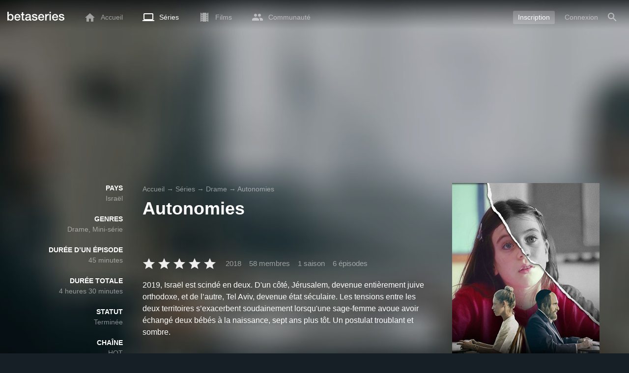

--- FILE ---
content_type: text/html; charset=UTF-8
request_url: https://www.betaseries.com/serie/autonomies
body_size: 19709
content:
<!DOCTYPE html>
<html lang="fr" >
<head prefix="og: http://ogp.me/ns# fb: http://ogp.me/ns/fb# video: http://ogp.me/ns/video#">
    <meta name="twitter:card" content="summary">
    <meta name="twitter:url" content="https://www.betaseries.com/serie/autonomies">
    <meta name="twitter:title" content="Regarder Autonomies streaming">
    <meta name="twitter:description" content="Série Drame / Mini-série (1 saison, 6 épisodes) créée en 2018 sur HOT, avec Assi Cohen (Yona Broide), דניאלה קרטס‎ (Anna) et Dana Ivgy (Batia Luzzatto).">
    <meta name="twitter:site" content="@betaseries">
    <meta name="twitter:image" content="https://www.betaseries.com/serie/autonomies/image">
    <meta property="fb:app_id"      content="670849765185424" />
    <meta property="og:type"        content="video.tv_show" />
    <meta property="og:url"         content="https://www.betaseries.com/serie/autonomies" />
    <meta property="og:title"       content="Regarder Autonomies streaming" />
    <meta property="og:description" content="Série Drame / Mini-série (1 saison, 6 épisodes) créée en 2018 sur HOT, avec Assi Cohen (Yona Broide), דניאלה קרטס‎ (Anna) et Dana Ivgy (Batia Luzzatto)." />
    <meta property="og:image"       content="https://www.betaseries.com/serie/autonomies/image" />
    <link rel="canonical" href="https://www.betaseries.com/serie/autonomies" /><link rel="alternate" hreflang="fr" href="https://www.betaseries.com/serie/autonomies" /><link rel="alternate" hreflang="en" href="https://www.betaseries.com/en/show/autonomies" /><link rel="alternate" hreflang="es" href="https://www.betaseries.com/es/show/autonomies" /><link rel="alternate" hreflang="de" href="https://www.betaseries.com/de/show/autonomies" /><link rel="alternate" hreflang="it" href="https://www.betaseries.com/it/show/autonomies" /><link rel="alternate" hreflang="nl" href="https://www.betaseries.com/nl/show/autonomies" /><link rel="alternate" hreflang="pt" href="https://www.betaseries.com/pt/show/autonomies" /><link rel="alternate" hreflang="pt-br" href="https://www.betaseries.com/pt-br/show/autonomies" /><link rel="alternate" hreflang="se" href="https://www.betaseries.com/se/show/autonomies" /><link rel="alternate" hreflang="pl" href="https://www.betaseries.com/pl/show/autonomies" /><link rel="alternate" hreflang="ru" href="https://www.betaseries.com/ru/show/autonomies" /><link rel="alternate" hreflang="uk" href="https://www.betaseries.com/uk/show/autonomies" /><link rel="alternate" hreflang="tr" href="https://www.betaseries.com/tr/show/autonomies" /><link rel="alternate" hreflang="x-default" href="https://www.betaseries.com/serie/autonomies" /><link rel="preload" fetchpriority="high" as="image" href="https://img.betaseries.com/RHxR3d4nKfiEJtkmIxuP05zskxA=/600x900/smart/https%3A%2F%2Fpictures.betaseries.com%2Ffonds%2Fposter%2Ff27eb2fa11d6a9839b216cb77b5da850.jpg">    <title>Regarder Autonomies streaming</title>
    <meta name="description" content="2019, Israël est scindé en deux. D'un côté, Jérusalem, devenue entièrement juive orthodoxe, et de l’autre, Tel Aviv, devenue état séculaire. Les tensions entre les deux territoires s’exacerbent soudainement lorsqu'une sage-femme avoue avoir échangé deux bébés à la naissance, sept ans plus tôt. Un postulat troublant et sombre." />
    <meta http-equiv="content-type" content="text/html; charset=utf-8" />
    <meta name="viewport" content="width=device-width, initial-scale=1, minimum-scale=1, maximum-scale=1, user-scalable=no" />
    <meta name="robots" content="max-image-preview:large" />

    <link rel="apple-touch-icon" sizes="180x180" href="https://www.betaseries.com/images/site/apple-touch-icon.png">
    <link rel="icon" type="image/png" sizes="32x32" href="https://www.betaseries.com/images/site/favicon-32x32.png">
    <link rel="icon" type="image/png" sizes="16x16" href="https://www.betaseries.com/images/site/favicon-16x16.png">
    <link rel="manifest" href="https://www.betaseries.com/site.webmanifest">
    <link rel="mask-icon" href="https://www.betaseries.com/images/site/safari-pinned-tab.svg" color="#3b8dd0">
    <meta name="apple-mobile-web-app-title" content="BetaSeries">
    <meta name="application-name" content="BetaSeries">
    <meta name="theme-color" content="#3b8dd0">

    <link rel="search" type="application/opensearchdescription+xml" href="https://www.betaseries.com/data/opensearch.xml" title="BetaSeries" />

	<link rel="preload" media="screen" type="text/css" href="https://www.betaseries.com/css/show.css?v=1769105953" as="style" onload="this.onload=null;this.rel='stylesheet';if (document.querySelectorAll('head>link[type=\'text/css\'][rel=\'preload\']').length==0&&document.querySelector('#critical-css')){document.querySelector('#critical-css').remove();}">
	<noscript><link rel="stylesheet" href="https://www.betaseries.com/css/show.css?v=1769105953" /></noscript>
	<style id="critical-css">#optidigital-adslot-Wallpaper{display:none}.optidigital-ad-center,.optidigital-ad-center-sticky{margin:10px auto}.parent-ad-desktop,.parent-ad-mobile{flex-direction:column;justify-content:center}.parent-ad-mobile{display:flex}.parent-ad-desktop{display:none}@media (min-width:768px){.parent-ad-mobile{display:none}.parent-ad-desktop{display:flex}}.right-ad{float:right}.sticky-ad{position:-webkit-sticky;position:sticky;top:20px}.sideArticle .sticky-ad{top:140px}#optidigital-adslot-Desktop_Interstitial{margin:0}@charset "UTF-8";:root{--default_color:#333333;--link_color:var(--top_color);--bright_color:#ffffff;--background_color:#ffffff;--heading_color:#c1e1fa;--top_color:#3b8dd0;--footer_color:#333333;--gray_hover:#fafafa;--gray_light:#eeeeee;--gray_slight:#dedede;--gray_medium:#999999;--gray_hard:#666666;--body_background:#f2f3f6;--shadow_light:#dddddd;--error:#d50000;--default_background:#171f26;--gutter:calc(15px / 2);--border-radius:6px;--box-shadow:#999 0 0 5px;--background-reco-home:var(--default_background);--background_color_block:#fff;--background_color_block_reverse:#212930;--club-member:#dab766;--club_gradient:linear-gradient(#dab766, #b69121);--background-placeholder:linear-gradient(
        -90deg,
        #e8eaed 0%,
        #dfe0e1 50%,
        #e8eaed 100%
    );--archived_bg:var(--gray_slight);--title_block:var(--top_color);--rewatch_bg:rgb(203 213 225 / 0.1);--rewatch_bg_dark:rgb(71 85 105 / 0.4)}@media (min-width:991px){:root{--gutter:15px}}:root{--blue:#007bff;--indigo:#6610f2;--purple:#6f42c1;--pink:#e83e8c;--red:#dc3545;--orange:#fd7e14;--yellow:#ffc107;--green:#28a745;--teal:#20c997;--cyan:#17a2b8;--white:#fff;--gray:#6c757d;--gray-dark:#343a40;--primary:#007bff;--secondary:#6c757d;--success:#28a745;--info:#17a2b8;--warning:#ffc107;--danger:#dc3545;--light:#f8f9fa;--dark:#343a40;--breakpoint-xs:0;--breakpoint-sm:576px;--breakpoint-md:768px;--breakpoint-lg:992px;--breakpoint-xl:1200px;--font-family-sans-serif:-apple-system,BlinkMacSystemFont,"Segoe UI",Roboto,"Helvetica Neue",Arial,"Noto Sans",sans-serif,"Apple Color Emoji","Segoe UI Emoji","Segoe UI Symbol","Noto Color Emoji";--font-family-monospace:SFMono-Regular,Menlo,Monaco,Consolas,"Liberation Mono","Courier New",monospace}*,::after,::before{box-sizing:border-box}html{font-family:sans-serif;line-height:1.15;-webkit-text-size-adjust:100%}nav{display:block}body{margin:0;font-family:-apple-system,BlinkMacSystemFont,"Segoe UI",Roboto,"Helvetica Neue",Arial,"Noto Sans",sans-serif,"Apple Color Emoji","Segoe UI Emoji","Segoe UI Symbol","Noto Color Emoji";font-size:1rem;font-weight:400;line-height:1.5;color:#212529;text-align:left;background-color:#fff}h1{margin-top:0;margin-bottom:.5rem}p{margin-top:0;margin-bottom:1rem}ul{margin-top:0;margin-bottom:1rem}strong{font-weight:bolder}a{color:#007bff;text-decoration:none;background-color:transparent}img{vertical-align:middle;border-style:none}svg{overflow:hidden;vertical-align:middle}button{border-radius:0}button{margin:0;font-family:inherit;font-size:inherit;line-height:inherit}button{overflow:visible}button{text-transform:none}[type=button],[type=submit],button{-webkit-appearance:button}[type=button]::-moz-focus-inner,[type=submit]::-moz-focus-inner,button::-moz-focus-inner{padding:0;border-style:none}::-webkit-file-upload-button{font:inherit;-webkit-appearance:button}.container{width:100%;padding-right:15px;padding-left:15px;margin-right:auto;margin-left:auto}@media (min-width:576px){.container{max-width:540px}}@media (min-width:768px){.container{max-width:720px}}@media (min-width:992px){.container{max-width:960px}}@media (min-width:1200px){.container{max-width:1140px}}.d-none{display:none!important}@media (min-width:768px){.d-md-block{display:block!important}.d-md-flex{display:flex!important}}.sr-only{position:absolute;width:1px;height:1px;padding:0;overflow:hidden;clip:rect(0,0,0,0);white-space:nowrap;border:0}body{position:relative;font-family:Inter,Roboto,'Helvetica Neue','Arial Nova','Nimbus Sans',Arial,sans-serif;font-weight:400;font-size:14px;line-height:1.2;color:var(--default_color);background:#fff;overscroll-behavior:contain;-ms-overflow-style:none;--reskin-top-height:0;--reskin-container-width:1082px;--reskin-background-color:#0000}ul{margin-bottom:0;padding-left:0;list-style:none}p{margin-bottom:0}h1{font-size:100%;font-weight:400}a{color:var(--link_color)}a{text-decoration:none}h1{clear:both;margin:0 0 var(--gutter);padding:0 7px;min-height:24px;border:1px solid var(--heading_color);text-transform:uppercase;font-family:Helvetica,Arial,sans-serif;font-size:12px;font-weight:700;line-height:26px;color:var(--link_color);background:#fff;-webkit-font-smoothing:antialiased;-moz-osx-font-smoothing:grayscale}strong{font-weight:700;-webkit-font-smoothing:antialiased;-moz-osx-font-smoothing:grayscale}.u-colorWhiteOpacity05{color:#fff!important;opacity:.5;-webkit-font-smoothing:antialiased;-moz-osx-font-smoothing:grayscale}.u-insideBorderOpacity{position:relative}.u-insideBorderOpacity:after{content:"";position:absolute;top:0;right:0;bottom:0;left:0;border-radius:inherit}.u-insideBorderOpacity.u-insideBorderOpacity--01:after{box-shadow:inset 0 0 0 1px rgba(255,255,255,.1)}.cf:after,.cf:before{content:"";display:table}.cf:after{clear:both}.white{color:#fff}.sr-only{position:absolute;width:1px;height:1px;margin:-1px;padding:0;border:0;overflow:hidden;clip:rect(0,0,0,0)}.content{position:relative;padding:var(--gutter) 0 calc(var(--gutter));text-align:left}.content p{margin:10px}.svgContainer{display:flex;flex-shrink:0;align-items:center;justify-content:center;width:24px;height:24px;font-size:0}@media (min-width:320px) and (max-width:991px){body{font-size:14px;line-height:18px}#centre{margin-left:0;margin-right:0}h1{font-size:inherit;line-height:24px}}@media (min-width:320px) and (max-width:991px){[type=submit]{width:100%!important}}.container{padding-left:var(--gutter);padding-right:var(--gutter)}@media (min-width:992px){.container{width:auto;max-width:100%}}@media (min-width:1200px){.container{width:1480px;max-width:100%}}@media (max-width:1033px){.container{width:auto;max-width:100%}}.content{padding-top:10px}.btn-reset{display:inline-block;-webkit-appearance:none;-moz-appearance:none;box-sizing:border-box;margin:0;padding:0;border:0;text-align:center;font-size:inherit;vertical-align:middle;background:0;background-clip:padding-box;user-drag:none;font-family:inherit;text-decoration:none}.btn-reset svg{vertical-align:middle}.btn-btn{box-sizing:border-box;padding:5px 10px;border:1px solid var(--gray_slight);border-radius:4px;text-align:center;font-size:inherit;line-height:1.5;color:var(--gray_hard);background-color:#fff}.btn-btn.btn--grey{border-color:#eee;color:#333;background-color:#eee}.btn-blue{padding:4px 10px;text-decoration:none;font-size:14px;line-height:20px;color:#fff;-webkit-font-smoothing:antialiased;-moz-osx-font-smoothing:grayscale}.btn-blue2{padding:6px 10px;text-decoration:none;font-size:14px;line-height:18px;-webkit-font-smoothing:antialiased;-moz-osx-font-smoothing:grayscale}.btn-blue2.btn-blue2.btn-blue2{border:none;color:#fff;background:#54709d}.toolTipWrapper{display:flex;position:relative;align-items:center;justify-content:center;width:100%;height:100%;text-align:left;color:inherit}.tooltipItem{display:none;z-index:10;position:absolute;top:-23px;left:50%;padding:10px;border-radius:2px;font-size:11px;font-weight:400;line-height:13px;white-space:nowrap;color:#fff;background:#212930;transform:translateX(-50%);-webkit-font-smoothing:antialiased;-moz-osx-font-smoothing:grayscale}.tooltipItem.tooltipItem--bottom{top:calc(100% + 16px)}.tooltipItem:after{content:"";display:block;z-index:1;position:absolute;top:100%;left:50%;margin-left:-4px;border-top:4px solid #212930;border-right:4px solid transparent;border-left:4px solid transparent}.tooltipItem.has-carret-bottom-middle:after{top:auto;bottom:100%;border-top:0;border-bottom:4px solid #212930}.tooltipItem.has-carret-10px{padding:7px 10px;font-size:12px}.tooltipItem.has-carret-10px:after{margin-left:-10px;border-width:10px}body.layout-1320 .container-1320{width:100%;margin:0 auto;padding-right:60px;padding-left:60px;max-width:calc(1320px + (2 * 60px))}body.layout-1320 .wrapper.container{width:auto;padding-left:0;padding-right:0}@media (max-width:1440px){body.layout-1320 .container-1320{max-width:100%;padding-left:0;padding-right:0}}@media (max-width:1199px){body.layout-1320 .wrapper.container{max-width:none}}.positionRelative>.btnPlayVideoWrapper{z-index:1;position:absolute;top:50%;left:50%;width:auto;height:auto;border-radius:50%;background:rgba(0,0,0,.2);transform:translate(-50%,-50%)}.btnPlayVideoWrapper a{background:#000;color:#fff;text-transform:uppercase;border-radius:8px;padding:5px 10px 4px;margin-bottom:10px;font-weight:700;border:1px solid rgba(255,255,255,.3)}.btnPlayVideoWrapper a[type=button]{background:0 0;border:0;padding:10px 10px 0}.media{display:flex;align-items:flex-start}.media-body{flex:1 1 0;width:100%}.media-left{flex-shrink:0}.media-left+.media-body{margin-left:10px}.stars{display:inline-block;position:relative;font-size:0;white-space:nowrap;vertical-align:middle}.stars .star-svg{width:12px;height:12px}.stars .star-svg+.star-svg{margin-left:2px}.js-notification-standalone-container{position:fixed;top:85px;right:15px;z-index:1502}.js-close-dropdowns,.js-close-elements{display:none;z-index:10;position:absolute;top:0;right:0;bottom:0;left:0}.popinWrapper[aria-hidden=true]{display:none}.popinWrapper{display:flex;z-index:2000;position:fixed;top:0;right:0;bottom:0;left:0;align-items:center;justify-content:center;padding-right:15px;padding-left:15px;font-size:14px;line-height:16px;background:rgba(13,21,28,.3)}.popinWrapper [role=dialog]{position:relative;width:100%;margin:40px 0;padding:15px;max-width:500px;color:#333;background:#fff}.popinWrapper p{margin:0 0 10px}.popinWrapper [data-a11y-dialog-hide]{z-index:10;position:absolute;top:7px;right:7px;padding:8px}.popinWrapper .button-set{text-align:right;margin-top:30px}.popinWrapper .button-set .btn-btn{width:auto!important;border-radius:0;font-size:12px;font-weight:700}.popinWrapper .button-set:not(.textAlignLeft):not(.textAlignCenter) .btn-btn{margin-left:15px}.faceboxDisplay{display:none;z-index:1505;position:fixed;top:0;right:0;bottom:0;left:0;align-items:center;justify-content:center;background:rgba(13,21,28,.3);overflow:auto}#facebox{width:100%;z-index:101;box-sizing:border-box;padding:0 10px}@media (min-width:320px) and (max-width:991px){#facebox{padding:0}}.menu{z-index:1000;position:relative;width:100%;margin:0;text-align:left;background:var(--top_color)}.menu{position:absolute;top:0;right:0;left:0}.menu-wrapper{display:flex;position:relative;align-items:center}.menu-empty{flex-grow:1}.mainlogo{display:flex;align-items:center;margin-right:20px}.mainlogo img{position:relative;top:-2px}body{padding-top:70px}@media (max-width:991px){body{padding-top:35px}}.menu-icon{vertical-align:middle;font-size:0}.menu-icon+span{padding-left:10px}.menu-link{display:flex;position:relative;align-items:center;height:50px;padding:0 20px;text-decoration:none;font-size:14px;color:var(--bright_color);-webkit-font-smoothing:antialiased;-moz-osx-font-smoothing:grayscale;background:0}.menu-link .svgContainer{width:24px;height:24px}.menu-item--currentPage .hover-white{fill:#fff}.menu-empty~*>.menu-link{padding:0 10px}.wrapper.container .menu-toggle{display:none;position:relative;width:100%;height:60px;margin:-10px 0 0;line-height:60px;color:var(--top_color)}.wrapper.container .menu-toggle span{position:relative}.wrapper.container .menu-toggle span:after{content:"";display:block;z-index:1;position:absolute;top:50%;right:-15px;border-top:5px solid var(--top_color);border-right:5px solid transparent;border-left:5px solid transparent;transform:translateY(calc(-50% + 3px))}.menu-transparent .menu{background:0 0}.menu-transparent .menu .hover-white,.menu-transparent .svgSearch{fill:#fff}.menu-transparent .menu-item:not(.menu-item--currentPage) .menu-link{opacity:.5}.menu-transparent .menu-item-CreateAccount{margin-right:10px;opacity:1!important}.menu-transparent .menu-createAccount{padding:5px 10px 6px;border-radius:3px;background:rgba(255,255,255,.2)}@supports (-webkit-backdrop-filter:blur(1px)) or (backdrop-filter:blur(1px)){body.menu-transparent .menu{position:fixed}}@media (min-width:320px) and (max-width:991px){.menu-link{padding-left:10px;padding-right:10px;height:44px}.menu-link .menu-icon svg{display:block}.menu-wrapper{justify-content:space-between;height:44px;padding-right:0;padding-left:0}}@media (max-width:327px){.menu-link{padding-left:5px!important;padding-right:5px!important}}@media (max-width:767px){.menu>.container{padding-left:0;padding-right:0}}@media (min-width:991px){.menu .mainlogo{height:30px;margin-top:20px;margin-bottom:20px}}@media (max-width:1056px){.menu .hidden-xs{display:none}}.header-navigation{display:none;position:absolute;top:100%;left:10px;padding:0;width:auto;border:0;box-shadow:none;border-bottom-left-radius:2px;border-bottom-right-radius:2px;background:#fff;z-index:1000!important;transform:translateY(-5px);filter:drop-shadow(0 2px 8px rgba(0,0,0,.16))}.header-navigation:not([aria-labelledby]){display:block;visibility:hidden;z-index:-1;opacity:0}.header-navigation>a{display:block;padding:7px 10px;white-space:nowrap;color:#212930;-webkit-font-smoothing:antialiased;-moz-osx-font-smoothing:grayscale}.header-navigation>*+*{border-top:1px #eee solid}.header-navigation .menu-item--currentPage{color:var(--top_color)}@media (min-width:320px) and (max-width:991px){.header-navigation{top:100%;right:0;left:0}}@media (min-width:991px){.header-navigation{border-top-left-radius:2px;border-top-right-radius:2px;font-size:14px}.header-navigation:before{content:"";display:block;z-index:1;position:absolute;top:0;left:10px;width:0;height:0;border-right:12px solid transparent;border-bottom:12px solid #fff;border-left:12px solid transparent;transform:translateY(-100%)}.menu-item.has-headerNavigation{position:relative}}@media (min-width:901px) and (max-width:991px){.header-navigation{left:calc(-15px / 2);right:calc(-15px / 2)}}.menu-toggle{display:block;margin:20px auto;text-align:center}.slidesNav.slidesNav{display:none;z-index:30;position:absolute;top:57px;right:6px;width:48px;height:48px;border-radius:50%;background:#fff center no-repeat url("data:image/svg+xml;charset=UTF-8,<svg fill='%230D151C' width='15' height='25' xmlns='http://www.w3.org/2000/svg'><path d='M.18 21.68l9.16-9.18L.18 3.32 3 .5l12 12-12 12z' fill-rule='nonzero'/></svg>")}.slidesNav.slidesNav--left{right:auto;left:6px;transform:rotate(180deg)}.popinWrapper [role=dialog]{max-height:calc(100vh - 160px)}.popinWrapper .popin-content,.popinWrapper .popin-content-html,.popinWrapper .popin-content-reactmodule,.popinWrapper [role=dialog],.popinWrapper [role=document]{display:flex;flex-direction:column;min-height:0}#reactjs-recommendation{background-color:var(--footer_color);color:var(--bright_color);border:rgba(255,255,255,.5) solid 1px;font-size:14px;max-width:900px;margin:auto}.container-recommendation-popin{position:relative;max-height:500px}.close-recommendation-popin{position:absolute;top:0;right:0;padding:8px;z-index:100;font-size:30px;color:var(--bright_color);margin-top:-7px}#body-recommendation-popin{position:fixed;top:0;bottom:0;left:0;right:0;z-index:1100;background-color:rgba(0,0,0,.5);display:none;justify-content:center;align-items:center}@media (max-width:767px){#reactjs-recommendation{border:none}#reactjs-recommendation{height:100vh}.container-recommendation-popin{width:100vw;max-height:100vh;margin:auto}.close-recommendation-popin{top:10px;right:10px}}#optidigital-adslot-Wallpaper{display:none}.parent-ad-desktop,.parent-ad-mobile{flex-direction:column;justify-content:center}.parent-ad-mobile{display:flex}.parent-ad-desktop{display:none}@media (min-width:768px){.parent-ad-mobile{display:none}.parent-ad-desktop{display:flex}}.displayFlex{display:flex}.alignItemsCenter{align-items:center}.flexDirectionColumn{flex-direction:column}.justifyContentCenter{justify-content:center}.alignItemsStart{align-items:start}.justifySelfEnd{justify-self:end}.positionRelative{position:relative}.displayBlock{display:block}.widthFitContent{width:fit-content}.textAlignCenter{text-align:center}.marginTop10{margin-top:10px!important}.objectFitCover{object-fit:cover}.theme-top_color{background:var(--top_color)}body.bodyBackgroundImage{background-attachment:fixed;background-color:var(--default_background);background-position:center;background-repeat:no-repeat;background-size:cover}.grid-informations{display:grid;align-items:start;max-width:100%;grid-gap:40px}.blockInformations__details{margin-bottom:0;font-size:14px;line-height:21px;color:#fff;-webkit-font-smoothing:antialiased;-moz-osx-font-smoothing:grayscale}.blockInformations__details strong{text-transform:uppercase}.blockInformations__details li{margin-bottom:0}.blockInformations__title{margin:0 0 20px 0;padding:0;border:0;text-transform:none;font-family:inherit;font-size:36px;font-weight:700;line-height:54px;color:#fff;background:0 0}.blockInformations__metadatas{display:flex;align-items:center;-webkit-font-smoothing:antialiased;-moz-osx-font-smoothing:grayscale}.blockInformations__metadatas>*+*{padding-left:16px}.blockInformations__metadatas .stars{vertical-align:-6px}.blockInformations__metadatas .stars .star-svg{width:26px;height:24px;margin-right:3px}.blockInformations__synopsis.blockInformations__synopsis{margin:20px 0 0;font-size:16px;line-height:24px;color:#fff;-webkit-font-smoothing:antialiased;-moz-osx-font-smoothing:grayscale}.blockInformations__actions{display:flex;flex-wrap:wrap;align-items:flex-start;margin-top:20px;font-size:14px;line-height:21px;clear:both}.blockInformations__actions#watch-buttons{min-height:53px;flex-wrap:nowrap;white-space:nowrap}.blockInformations__actions#watch-buttons::-webkit-scrollbar{display:none}.blockInformations__poster{position:relative;min-height:450px}.blockInformations__poster svg{width:76px;height:76px;fill:#fff}.blockStickyArticle{margin-top:15px;font-size:14px;line-height:24px}.blockStickyArticle .media-body .titleEpisode p{margin:0}.blockStickyArticle .media-body .titleEpisode a{color:#fff}.blockStickyArticle.blockStickyArticleFull{background:var(--background_color);color:var(--default_color)}.blockStickyArticle.blockStickyArticleFull .media-left{display:none}.blockStickyArticle.blockStickyArticleFull .media-body{margin-left:0}.blockStickyArticle.blockStickyArticleFull .media-body .title-header{text-transform:uppercase;color:var(--gray);font-size:80%}.blockStickyArticle.blockStickyArticleFull .media-body .titleEpisode p{margin:6px 0}.blockStickyArticle.blockStickyArticleFull .media-body .titleEpisode a{color:var(--link_color)}@media (max-width:597px){.blockInformations__title{margin-bottom:5px;font-size:22px;line-height:26px}.blockInformations__metadatas .stars{display:block;margin-bottom:8px;vertical-align:top}.blockInformations__metadatas>*{padding-right:10px}.blockInformations__metadatas>*+*{padding-left:0}.blockInformations__metadatas .stars .star-svg{width:16px;height:16px}}@media (max-width:597px){.blockInformations__metadatas{align-items:flex-start}}@media (min-width:598px){.blockInformations__metadatas{font-size:15px}}@media (max-width:361px){.blockInformations__poster img{max-width:100%;height:auto}}@media (max-width:997px){.blockInformations__pictureContainer{justify-self:center}.blockInformations__poster{margin:0 auto}.blockInformations__details{display:none}.blockInformations__details li{padding:0 14px 0 0}.blockInformations__details strong{padding-right:6px}}@media (max-width:1240px){.grid-informations{grid-gap:15px;margin:10px}}@media (min-width:998px){.grid-informations{grid-template-columns:250px 390px 300px}.blockInformations__details{text-align:right}.blockInformations__details strong{display:block}.blockInformations__details li+li{margin-top:21px}}@media (min-width:1190px){.grid-informations{grid-template-columns:250px 590px 300px}}.blockNextEpisode{padding:20px;font-size:14px;line-height:21px;color:#fff;background:rgba(13,21,28,.2);-webkit-font-smoothing:antialiased;-moz-osx-font-smoothing:grayscale;margin-top:20px}.blockNextEpisode .media-body{margin-left:20px}.blockNextEpisode .titleEpisode{margin:4px 0}@media (max-width:1240px){.blockInformations__actions{margin-top:15px}}@media (max-width:450px){.blockNextEpisode.media{display:block}.blockNextEpisode .media-left img{display:block;width:100%;height:auto;margin-bottom:10px}.blockNextEpisode .media-body{margin-left:0}}.breadcrumb{z-index:1;width:100%;margin:0;overflow:hidden;line-height:25px;color:#fff;opacity:.5}.breadcrumb a{padding:0;color:#fff}.breadcrumb--full{float:none;box-sizing:border-box;width:100%;box-shadow:none}</style>
	<style></style>
<meta property="og:locale" content="fr_US" /><script defer type="text/javascript" src="https://choices.consentframework.com/js/pa/22168/c/BXMjP/stub" charset="utf-8"></script><script>window.Sddan = {"info":{"si":"","cat_name":"","hd_m":"","hd_s256":"","jb_profile":"","product_name":"","product_type":"","uf_bday":"","uf_gender":""}};</script><script defer type="text/javascript" src="https://choices.consentframework.com/js/pa/22168/c/BXMjP/cmp" charset="utf-8" async></script>    <script>!function(t){"use strict";t.loadCSS||(t.loadCSS=function(){});var e=loadCSS.relpreload={};if(e.support=function(){var e;try{e=t.document.createElement("link").relList.supports("preload")}catch(t){e=!1}return function(){return e}}(),e.bindMediaToggle=function(t){var e=t.media||"all";function a(){t.addEventListener?t.removeEventListener("load",a):t.attachEvent&&t.detachEvent("onload",a),t.setAttribute("onload",null),t.media=e}t.addEventListener?t.addEventListener("load",a):t.attachEvent&&t.attachEvent("onload",a),setTimeout(function(){t.rel="stylesheet",t.media="only x"}),setTimeout(a,3e3)},e.poly=function(){if(!e.support())for(var a=t.document.getElementsByTagName("link"),n=0;n<a.length;n++){var o=a[n];"preload"!==o.rel||"style"!==o.getAttribute("as")||o.getAttribute("data-loadcss")||(o.setAttribute("data-loadcss",!0),e.bindMediaToggle(o))}},!e.support()){e.poly();var a=t.setInterval(e.poly,500);t.addEventListener?t.addEventListener("load",function(){e.poly(),t.clearInterval(a)}):t.attachEvent&&t.attachEvent("onload",function(){e.poly(),t.clearInterval(a)})}"undefined"!=typeof exports?exports.loadCSS=loadCSS:t.loadCSS=loadCSS}("undefined"!=typeof global?global:this);</script>
    <script defer event-adblock="false" event-logged_in="false" data-domain="betaseries.com" data-api="/api/call" src="/js/script.js"></script>    <script>window.plausible = window.plausible || function() { (window.plausible.q = window.plausible.q || []).push(arguments) }</script>
    <link href="https://plus.google.com/116191640078967016412/" rel="publisher" />
    <link rel="dns-prefetch" href="https://www.betaseries.com">
    <link rel="dns-prefetch" href="https://img.betaseries.com">
    <link rel="dns-prefetch" href="https://googleads.g.doubleclick.net">
    <link rel="dns-prefetch" href="https://www.googleadservices.com">
    <link rel="dns-prefetch" href="https://www.google.com">
    <link rel="dns-prefetch" href="https://js.sddan.com">
    <link rel="dns-prefetch" href="https://www.googletagmanager.com">
        <meta name="apple-itunes-app" content="app-id=874954616" />
    <script>window.bsQueue=function(){var n=[];return{enqueue:function(e){"function"==typeof e&&n.push(e)},executeAll:function(){for(;n.length>0;)n.shift()()}}}();</script>

    <style type="text/css" id="styleRoot">
            </style>
<script>
        var optidigitalQueue = optidigitalQueue || {};
        optidigitalQueue.cmd = optidigitalQueue.cmd || [];
    </script><script type='text/javascript'
            id='optidigital-ad-init'
            async
            config='{"adUnit": "/22269119890/betaseries.com/fiche-serie", "pageTargeting": {"genre":["Drama","Mini-Series"],"issafe":"1","logged":"0","locale":"fr"}}'
            src='//scripts.opti-digital.com/tags/?site=betaseries'>
        </script><script async src="https://fundingchoicesmessages.google.com/i/pub-8657258600034437?ers=1" nonce="wwxOjPG9_1sPX4DpJ7B6OA"></script><script nonce="wwxOjPG9_1sPX4DpJ7B6OA">(function() {function signalGooglefcPresent() {if (!window.frames['googlefcPresent']) {if (document.body) {const iframe = document.createElement('iframe'); iframe.style = 'width: 0; height: 0; border: none; z-index: -1000; left: -1000px; top: -1000px;'; iframe.style.display = 'none'; iframe.name = 'googlefcPresent'; document.body.appendChild(iframe);} else {setTimeout(signalGooglefcPresent, 0);}}}signalGooglefcPresent();})();</script></head>
<body  class="menu-transparent bodyBackgroundImage layout-1320" style="background-image: linear-gradient(rgba(23, 31, 38, .3), rgba(23, 31, 38, .3)), url('https://img.betaseries.com/lLsnKyhZEceCY0QEZbHrkm924Ms=/920x540/smart/filters:blur(30)/https%3A%2F%2Fpictures.betaseries.com%2Ffonds%2Fshow%2F17735_1280970.jpg')">
<!-- Wallpaper --><div id="optidigital-adslot-Wallpaper" style="display:none;" class="Wallpaper"></div>    <!-- Google Tag Manager (noscript) -->
    <noscript><iframe src="https://www.googletagmanager.com/ns.html?id=GTM-W9VJ548" height="0" width="0" style="display:none;visibility:hidden"></iframe></noscript>
    <!-- End Google Tag Manager (noscript) -->
    <div style="display: none;">
        <svg xmlns="http://www.w3.org/2000/svg">
    <symbol id="icon-star-disable" viewBox="0 0 12 11">
        <path d="M6 8.841l3.708 2.159-.984-4.07 3.276-2.738-4.314-.353-1.686-3.838-1.686 3.838-4.314.353 3.276 2.738-.984 4.07z" fill-rule="nonzero" fill="#EEEEEE"/>
    </symbol>
    <symbol id="icon-star-empty" viewBox="0 0 12 11">
        <path d="M12 4.192l-4.314-.359-1.686-3.833-1.686 3.838-4.314.353 3.276 2.738-.984 4.07 3.708-2.159 3.708 2.159-.978-4.07 3.27-2.738zm-6 3.566l-2.256 1.314.6-2.478-1.992-1.667 2.628-.22 1.02-2.333 1.026 2.339 2.628.22-1.992 1.667.6 2.478-2.262-1.32z" fill-rule="nonzero" fill="#FFAC3B"/>
    </symbol>
    <symbol id="icon-star-full" viewBox="0 0 12 11">
        <path d="M6 8.841l3.708 2.159-.984-4.07 3.276-2.738-4.314-.353-1.686-3.838-1.686 3.838-4.314.353 3.276 2.738-.984 4.07z" fill-rule="nonzero" fill="#FFAC3B"/>
    </symbol>
    <symbol id="icon-star-half" viewBox="0 0 12 11">
        <path d="M12 4.192l-4.314-.359-1.686-3.833-1.686 3.838-4.314.353 3.276 2.738-.984 4.07 3.708-2.159 3.708 2.159-.978-4.07 3.27-2.738zm-6 3.566v-5.384l1.026 2.339 2.628.22-1.992 1.667.6 2.478-2.262-1.32z" fill-rule="nonzero" fill="#FFAC3B"/>
    </symbol>
    <symbol id="icon-starblue-disable" viewBox="0 0 12 11">
        <path d="M6 8.841l3.708 2.159-.984-4.07 3.276-2.738-4.314-.353-1.686-3.838-1.686 3.838-4.314.353 3.276 2.738-.984 4.07z" fill-rule="nonzero" fill="#EEEEEE"/>
    </symbol>
    <symbol id="icon-starblue-empty" viewBox="0 0 12 11">
        <path d="M12 4.192l-4.314-.359-1.686-3.833-1.686 3.838-4.314.353 3.276 2.738-.984 4.07 3.708-2.159 3.708 2.159-.978-4.07 3.27-2.738zm-6 3.566l-2.256 1.314.6-2.478-1.992-1.667 2.628-.22 1.02-2.333 1.026 2.339 2.628.22-1.992 1.667.6 2.478-2.262-1.32z" fill-rule="nonzero" fill="#3B8DD0"/>
    </symbol>
    <symbol id="icon-starblue-full" viewBox="0 0 12 11">
        <path d="M6 8.841l3.708 2.159-.984-4.07 3.276-2.738-4.314-.353-1.686-3.838-1.686 3.838-4.314.353 3.276 2.738-.984 4.07z" fill-rule="nonzero" fill="#3B8DD0"/>
    </symbol>
    <symbol id="icon-starblue-half" viewBox="0 0 12 11">
        <path d="M12 4.192l-4.314-.359-1.686-3.833-1.686 3.838-4.314.353 3.276 2.738-.984 4.07 3.708-2.159 3.708 2.159-.978-4.07 3.27-2.738zm-6 3.566v-5.384l1.026 2.339 2.628.22-1.992 1.667.6 2.478-2.262-1.32z" fill-rule="nonzero" fill="#3B8DD0"/>
    </symbol>
</svg>
    </div>

    <div id="fb-root"></div>

    <div id="popup-bg" class="faceboxDisplay">
        <div id="facebox"></div>
    </div>

    <div class="popinWrapper" id="popin-dialog" aria-hidden="true">
    <div tabindex="-1" data-a11y-dialog-hide></div>
    <div role="dialog" aria-labelledby="dialog-title">
        <div role="document">
            <div class="popin-content">
                <div class="popin-content-reactmodule">
                </div>
                <div class="popin-content-html">
                    <div class="title" id="dialog-title" tabindex="0"></div>
                    <div class="popin-content-ajax">
                        <p></p>
                    </div>
                    <div class="button-set">
                        <button class="btn-reset btn-btn btn--grey js-close-popupalert" type="button" id="popupalertno">
                            Non
                        </button><button class="btn-reset btn-btn btn-blue2 js-close-popupalert" type="submit" id="popupalertyes">
                            OK, j'ai compris
                        </button>
                    </div>
                </div>
            </div>
            <button id="popin-showClose" data-a11y-dialog-hide class="btn-reset js-close-popupalert" type="button" aria-label="Fermer la popin">
                <svg fill="#333" class="SvgClosePopin" width="14" height="14" viewBox="0 0 14 14" xmlns="http://www.w3.org/2000/svg"><path d="M7 .333c-3.687 0-6.667 2.98-6.667 6.667s2.98 6.667 6.667 6.667 6.667-2.98 6.667-6.667-2.98-6.667-6.667-6.667zm3.333 9.06l-.94.94-2.393-2.393-2.393 2.393-.94-.94 2.393-2.393-2.393-2.393.94-.94 2.393 2.393 2.393-2.393.94.94-2.393 2.393 2.393 2.393z" fill="inherit" /></svg>
            </button>
        </div>
    </div>
</div>

    
<div class="js-notification-standalone-container d-none d-md-block"></div>

<script type="text/template" id="growl-notification-template">
    <div
        class="notification notification--standalone notification--unread"
        id="i%notification_id%"
        data-ref-id="%notification_ref-id%"
        data-type="%notification_type%"
        onClick="setModalCommentId(this)"
    >
        <div class="media">
            <div class="media-left">
                <a href="https://www.betaseries.com/membre/%25notification_username%25" class="avatar" data-displaylink="%notification_datadisplaylink%">
                    <img src="%notification_avatar%" width="40" height="40" alt="" />
                </a>
            </div>
            <div class="media-body">
                <div class="displayFlex">
                    <div class="notification__text alignSelfFlexStart">
                        <p>%notification_text%</p>
                        <div class="notification__datas">
                            <span class="mainTime">%notification_date%</span>
                            <button type="button" class="btn-reset" onclick="deleteNotification('%notification_id%');"><span class="mainTime">∙</span> Masquer</button>
                        </div>
                    </div>
                    <div class="notification__image alignSelfFlexStart" data-displayimage="%notification_datadisplayimage%">
                        <img src="%notification_image%" alt="" height="38" width="38" />
                    </div>
                </div>
            </div>
        </div>
    </div>
</script>

<nav id="top" class="menu theme-top_color">
    <div class="container">
        <div class="menu-wrapper" id="js-menu-aim">
            <a href="/" class="mainlogo d-none d-md-flex">
                <img src="https://www.betaseries.com/images/site/betaseries.svg" alt="Logo BetaSeries" width="116" height="18" />
            </a>
            
<div class="menu-item  headerNavigation-hover">
    <a href="/" class="menu-link js-hideMenuOpen">
        <span class="svgContainer menu-icon menu-icon--home">
            <svg width="20" height="17" viewBox="0 0 20 17" xmlns="http://www.w3.org/2000/svg"><path class="hover-white" d="M8 17v-6h4v6h5v-8h3l-10-9-10 9h3v8z" fill-rule="nonzero" fill="#1365A8"/></svg>
        </span>
        <span class="hidden-xs">
            Accueil
        </span>
    </a>
    </div>

<div class="menu-item menu-item--currentPage has-headerNavigation headerNavigation-hover">
    <a class="menu-link js-hideMenuOpen" href="/series/">
        <span class="svgContainer menu-icon menu-icon--laptop">
            <svg width="24" height="16" viewBox="0 0 24 16" xmlns="http://www.w3.org/2000/svg"><path class="hover-white" d="M20 14c1.1 0 1.99-.9 1.99-2l.01-10c0-1.1-.9-2-2-2h-16c-1.1 0-2 .9-2 2v10c0 1.1.9 2 2 2h-4v2h24v-2h-4zm-16-12h16v10h-16v-10z" fill-rule="nonzero" fill="#1365A8"/></svg>
        </span>
        <span class="hidden-xs">
            Séries
                    </span>
    </a>
    <div class="header-navigation" role="nav">
                            <a
            href="/series/"
            class="menu-item--currentPage"
                    >Toutes les séries</a>
                            <a
            href="/calendrier"
            class=""
                    >Calendrier des sorties</a>
                            <a
            href="/quiz/"
            class=""
                    >Quiz séries TV</a>
            
    </div>
</div>

<div class="menu-item has-headerNavigation headerNavigation-hover">
    <a class="menu-link js-hideMenuOpen" href="/films/">
        <span class="svgContainer menu-icon menu-icon--film">
            <svg width="16" height="18" viewBox="0 0 16 18" xmlns="http://www.w3.org/2000/svg"><path class="hover-white" d="M14 0v2h-2v-2h-8v2h-2v-2h-2v18h2v-2h2v2h8v-2h2v2h2v-18h-2zm-10 14h-2v-2h2v2zm0-4h-2v-2h2v2zm0-4h-2v-2h2v2zm10 8h-2v-2h2v2zm0-4h-2v-2h2v2zm0-4h-2v-2h2v2z" fill-rule="nonzero" fill="#1365A8"/></svg>
        </span>
        <span class="hidden-xs">
            Films
                    </span>
    </a>
    <div class="header-navigation" role="nav">
                            <a
            href="/films/"
            class=""
                    >Tous les films</a>
                            <a
            href="/calendrier?shows=films"
            class=""
                    >Sorties cinéma</a>
            
    </div>
</div>

<div class="menu-item has-headerNavigation headerNavigation-hover">
    <a class="menu-link js-hideMenuOpen" href="/a-propos">
        <span class="svgContainer menu-icon">
            <svg width="22" height="14" viewBox="0 0 22 14" xmlns="http://www.w3.org/2000/svg"><path class="hover-white" d="M15 6c1.66 0 2.99-1.34 2.99-3s-1.33-3-2.99-3c-1.66 0-3 1.34-3 3s1.34 3 3 3zm-8 0c1.66 0 2.99-1.34 2.99-3s-1.33-3-2.99-3c-1.66 0-3 1.34-3 3s1.34 3 3 3zm0 2c-2.33 0-7 1.17-7 3.5v2.5h14v-2.5c0-2.33-4.67-3.5-7-3.5zm8 0c-.29 0-.62.02-.97.05 1.16.84 1.97 1.97 1.97 3.45v2.5h6v-2.5c0-2.33-4.67-3.5-7-3.5z" fill-rule="nonzero" fill="#1365A8"/></svg>
        </span>
        <span class="hidden-xs">
            Communauté
        </span>
    </a>
    <div class="header-navigation" role="nav">
                            <a
            href="https://discord.gg/4Q3avDs"
            class=""
                                                target="_blank"
                                                                rel="noopener noreferrer"
                                    >Serveur Discord</a>
                            <a
            href="https://support.betaseries.com"
            class=""
                                                target="_blank"
                                                                rel="noopener noreferrer"
                                    >Foire aux questions</a>
                            <a
            href="/a-propos"
            class=""
                    >À propos</a>
                            <a
            href="/club"
            class=""
                    >Le Club</a>
                            <a
            href="/equipe"
            class=""
                    >L&#039;équipe</a>
            
    </div>
</div>

<div class="menu-empty"></div>


    <div class="menu-item menu-item-CreateAccount hidden-xs">
        <a href="/inscription/?utm_source=website&utm_medium=link&utm_campaign=header" class="btn-blue menu-createAccount js-hideMenuOpen">
            Inscription
        </a>
    </div>
    <div class="menu-item">
        <a href="/identification" class="menu-link js-hideMenuOpen">
            <span>
                Connexion
            </span>
        </a>
    </div>
    <div id="reactjs-header-search" style="width: 38px;">
        <div class="menu-item">
            <button type="button" class="btn-reset menu-link" style="padding-left: 10px; padding-right: 10px;" aria-label="Rechercher" onclick="document.location.href='/series/';">
                <svg fill="#1365A8" class="svgSearch" width="18" height="18" viewBox="0 0 18 18" xmlns="http://www.w3.org/2000/svg"><path d="M12.5 11h-.79l-.28-.27c.98-1.14 1.57-2.62 1.57-4.23 0-3.59-2.91-6.5-6.5-6.5s-6.5 2.91-6.5 6.5 2.91 6.5 6.5 6.5c1.61 0 3.09-.59 4.23-1.57l.27.28v.79l5 4.99 1.49-1.49-4.99-5zm-6 0c-2.49 0-4.5-2.01-4.5-4.5s2.01-4.5 4.5-4.5 4.5 2.01 4.5 4.5-2.01 4.5-4.5 4.5z" fill="inherit"></path></svg>
            </button>
        </div>
    </div>
        </div>
    </div>
    </nav>


<script>
  const headerTranslations = {
      "menu.search.placeholder": "Rechercher une série, un film, une collection, une personne, une actualité",
      "menu.search.movie.none.label": "Aucun film ne correspond<br />à votre recherche.",
      "menu.search.movie.title": "Films",
      "menu.search.member.none.label": "Aucun membre ne correspond<br />à votre recherche.",
      "menu.search.member.title": "Membres",
      "menu.search.member.image.alt": "Profil de %login%",
      "menu.search.show.none.label": "Aucune série ne correspond<br />à votre recherche.",
      "menu.search.show.title": "Séries",
      "menu.search.show.image.alt": "Affiche de %title%",
  }
</script>

    </div></div>

    <script type="application/ld+json">
    {
        "@context": "http://schema.org",
        "@type": "WebSite",
        "name": "BetaSeries",
        "description" : "Regarder Autonomies streaming",
        "url": "https://www.betaseries.com/",
        "image": "https://www.betaseries.com/images/site/og_facebook.png",
        "sameAs": [
            "https://twitter.com/betaseries",
            "https://www.facebook.com/betaseries/"
        ]
    }
    </script>

<script>
    const hasMobile = window.innerWidth <= 760
    window.addEventListener('resize', () => {
        if(hasMobile){
            document.getElementById('container-recommendation-popin').style.height = window.innerHeight + "px"
        }
    })
    window.addEventListener('DOMContentLoaded', async() => {
        if (window.location.hash === '#recommandation') {
            document.getElementById('body-recommendation-popin').style.display = 'flex';
            document.getElementsByTagName('body')[0].style.overflow = 'hidden';
            const load = await loadRecommendationModule('recommendation');
        }
        if(hasMobile){
            document.getElementById('container-recommendation-popin').style.height = window.innerHeight + "px"
        }
    });
</script>
<div id="body-recommendation-popin">
    <div id="container-recommendation-popin" class="container-recommendation-popin">
        <div class="close-recommendation-popin" onclick="document.getElementById('body-recommendation-popin').style.display = 'none'; document.getElementsByTagName('body')[0].style.overflow = ''">&times;</div>
        <div id="reactjs-recommendation">
        <div class="displayFlex justifyContentCenter alignItemsCenter flexDirectionColumn" style="width: 900px; height: 500px;">
            <div style="margin-bottom: 50px;">Chargement en cours</div>
                <div class="spinner displayFlex justifyContentCenter alignItemsCenter" style="height: 144px">
                    <div class="spinner__inner">
                        <svg
                        style="animation: infiniteRotate 2s linear infinite; display: block;"
                        width="144"
                        height="144"
                        viewBox="0 0 48 48"
                        xmlns="http://www.w3.org/2000/svg"
                        >
                        <g fill="none">
                            <path d="M.5 0h48v48h-48z"/>
                            <path
                                d="M6.5 24h-6c0-13.255 10.745-24 24-24v6c-10.839 0-18 8.905-18 18z"
                                fill="#eee"
                            />
                        </g>
                        </svg>
                    </div>
                </div>
            </div>
        </div>
    </div>
</div>

    <div class="content content_op" id="contenu">

                <div class="wrapper container " style="order:2;">
        <span data-banner></span>

            <div id="centre" class="cf">
                <button type="button" class="menu-toggle btn-toggle-sidebar btn-reset" id="btn-toggle-menu">
                    <span id="btn-toggle-menu-wording">Menu</span>
                </button>
<style type="text/css" >
    a[role="button"].js-show-fulltext:before {
        content: "… ";
    }
    a[role="button"].js-show-fulltext:after {
        content: "Plus";
    }
</style>




    
<div class="container-1320">
    <!-- Billboard_1 --><div class="parent-ad-desktop " style="min-height: 280px;"><div style="display: none;" class="Billboard_1 "></div></div><!-- Mobile_Top --><div class="parent-ad-mobile" style="min-height: 450px;"><div style="display: none;" class="Mobile_Top"></div></div>
    <div class="grid-informations blockInformations informations-reskin" data-show-url="autonomies">
        <ul class="blockInformations__details">
                            <li>
                    <strong>Pays</strong>
                    <span class="u-colorWhiteOpacity05">
                        <a href="/series/pays-il" class="white">Israël</a>
                    </span>
                </li>
                                                    <li>
                    <strong>Genres</strong>
                    <span class="u-colorWhiteOpacity05">
                        Drame, Mini-série
                    </span>
                </li>
                                        <li>
                    <strong>Durée d’un épisode</strong>
                    <span class="u-colorWhiteOpacity05">
                        45 minutes
                    </span>
                </li>
                                    <li>
                        <strong>Durée totale</strong>
                        <span class="u-colorWhiteOpacity05">
                            4 heures 30 minutes
                        </span>
                    </li>
                                                        <li>
                    <strong>Statut</strong>
                    <span class="u-colorWhiteOpacity05">
                        Terminée
                    </span>
                </li>
                                        <li>
                    <strong>Chaîne</strong>
                    <span class="u-colorWhiteOpacity05">
                        HOT
                    </span>
                </li>
                                        <li>
                    <strong>Showrunner</strong>
                                            <span class="u-colorWhiteOpacity05">
                            <a href="/personne/117102-yehunatan-indorski" class="white">Yehunatan Indorski</a>
                        </span><br>
                                    </li>
                                                <li>
    <strong>Liens externes</strong>
    <span class="u-colorWhiteOpacity05">
            <a class="white" href="https://www.thetvdb.com/?tab=series&id=345281&lid=17" target="_blank">Page TheTVDB</a><br>
                <a class="white" href="https://www.imdb.com/title/tt8365214" target="_blank">Page IMDB</a><br>
                <a class="white" href="https://www.themoviedb.org/tv/82060" target="_blank">Page TheMovieDB</a>
        </span>
</li>
<li>
    <strong>Dernière mise à jour</strong>
    <span class="u-colorWhiteOpacity05">
        11 avril 2021 - 17:09<br>sur 11 bases de données
    </span>
</li>
            <li>
                <!-- HalfpageAd_2 --><div class="parent-ad-desktop " style="min-height: 600px;"><div style="display: none;" class="HalfpageAd_2 "></div></div>            </li>
        </ul>

        <div>
                <div class="breadcrumb breadcrumb--full">
                    <a style="color: #fff;" href="https://www.betaseries.com/">Accueil</a>
                    &rarr; <a style="color: #fff;" href="https://www.betaseries.com/series/">Séries</a>
                    &rarr; <a style="color: #fff;" href="https://www.betaseries.com/series/genre-drama">Drame</a>
                    &rarr; <a style="color: #fff;" href="https://www.betaseries.com/serie/autonomies">Autonomies</a>
            </div>

            <h1 class="blockInformations__title">
                Autonomies
            </h1>
                        <!-- Tonefuse 100006697 disabled -->            <div class="blockInformations__actions" id="watch-buttons" data-type="show" data-id="17735" data-offer="svod">
            </div>
            <div class="blockInformations__metadatas">
                <span class="stars js-render-stars" title="0 / 5  (0)"><svg viewBox="0 0 100 100" class="star-svg"><use xlink:href="#icon-star-disable"></use></svg><svg viewBox="0 0 100 100" class="star-svg"><use xlink:href="#icon-star-disable"></use></svg><svg viewBox="0 0 100 100" class="star-svg"><use xlink:href="#icon-star-disable"></use></svg><svg viewBox="0 0 100 100" class="star-svg"><use xlink:href="#icon-star-disable"></use></svg><svg viewBox="0 0 100 100" class="star-svg"><use xlink:href="#icon-star-disable"></use></svg></span><time class="u-colorWhiteOpacity05">2018</time><span class="u-colorWhiteOpacity05 textAlignCenter"
                                                    >
                            58 membres
                        </span><span class="u-colorWhiteOpacity05 textAlignCenter">1 saison</span><span class="u-colorWhiteOpacity05 textAlignCenter">6 épisodes</span>            </div>

            
            
            <p class="blockInformations__synopsis">2019, Israël est scindé en deux. D&#039;un côté, Jérusalem, devenue entièrement juive orthodoxe, et de l’autre, Tel Aviv, devenue état séculaire. Les tensions entre les deux territoires s’exacerbent soudainement lorsqu&#039;une sage-femme avoue avoir échangé deux bébés à la naissance, sept ans plus tôt. Un postulat troublant et sombre.</p>

            
            <div class="blockInformations__actions">
                                <div class="displayFlex alignItemsFlexStart" id="reactjs-show-actions" data-show-id="17735" data-user-hasarchived="" data-show-inaccount="" >
                                    </div>
                                            </div>

            <!-- Mobile_Pos1 --><div class="parent-ad-mobile " style="min-height: 450px;"><div style="display: none;" class="Mobile_Pos1 "></div></div>
            
            
                    </div>
        <div class="blockInformations__pictureContainer alignItemsStart justifySelfEnd">
            <div class="blockInformations__poster positionRelative widthFitContent">
                                                                    <img class="displayBlock objectFitCover" fetchpriority="high" src="https://img.betaseries.com/RHxR3d4nKfiEJtkmIxuP05zskxA=/600x900/smart/https%3A%2F%2Fpictures.betaseries.com%2Ffonds%2Fposter%2Ff27eb2fa11d6a9839b216cb77b5da850.jpg" width="300" height="450" alt=""/>
                                            </div>

            <div class="marginTop10">
                            </div>
            <!-- HalfpageAd_1 --><div class="parent-ad-desktop " style="min-height: 600px;"><div style="display: none;" class="HalfpageAd_1 "></div></div>        </div>
    </div>
</div>


<!-- Billboard_2 --><div class="parent-ad-desktop " style="min-height: 280px;"><div style="display: none;" class="Billboard_2 "></div></div>
<!-- Mobile_Pos2 --><div class="parent-ad-mobile " style="min-height: 450px;"><div style="display: none;" class="Mobile_Pos2 "></div></div>
<div class="scrollNavigation overflowXScroll">
            <a href="#seasons" class="u-colorWhiteOpacity05 js-anchor-link" data-active="1">Saisons</a>
        <a href="#episodes" class="u-colorWhiteOpacity05 js-anchor-link">Épisodes</a>
                            <a href="#actors" class="u-colorWhiteOpacity05 js-anchor-link">Acteurs</a>
                    <a href="#photos" class="u-colorWhiteOpacity05 js-anchor-link">Photos</a>
                <a href="#similars" class="u-colorWhiteOpacity05 js-anchor-link">Séries similaires</a>
    </div>

    <div class="sliderBackground" id="reactjs-seasons-episodes" data-show-id="17735">
        <div class="sectionSeparator">
            <div class="slidesWrapper">
                <div class="container-padding60">
                    <div class="blockTitles">
                        <h2 class="blockTitle">
                            Saison 
                        </h2>
                    </div>
                </div>
                <div class="positionRelative">
                    <div class="slides slides--col125 container-padding60 overflowXScroll">
                            <div style="width: 125px; height: 188px; background-color: rgba(255, 255, 255, .2)"></div>
    <div style="width: 125px; height: 188px; background-color: rgba(255, 255, 255, .2)"></div>
    <div style="width: 125px; height: 188px; background-color: rgba(255, 255, 255, .2)"></div>
                    </div>
                </div>
            </div>
        </div>

        <div class="sectionSeparator">
            <div class="slidesWrapper">
                <div class="container-padding60">
                    <div class="blockTitles">
                        <h2 class="blockTitle">
                            Épisodes
                        </h2>
                    </div>
                </div>
                <div class="positionRelative">
                    <div class="slides slides--col250 container-padding60 overflowXScroll">
                            <div style="width: 250px; height: 141px; background-color: rgba(255, 255, 255, .2)"></div>
    <div style="width: 250px; height: 141px; background-color: rgba(255, 255, 255, .2)"></div>
    <div style="width: 250px; height: 141px; background-color: rgba(255, 255, 255, .2)"></div>
    <div style="width: 250px; height: 141px; background-color: rgba(255, 255, 255, .2)"></div>
                    </div>
                </div>
            </div>
        </div>
    </div>
    

        <!-- Billboard_3 --><div class="parent-ad-desktop " style="min-height: 280px;"><div style="display: none;" class="Billboard_3 "></div></div>
    <script>
  document.addEventListener('DOMContentLoaded', function(){
    var sliders = document.querySelectorAll(".js-scroll-slider");
    var i = 0;
    var len = sliders.length;
    var widthSlider = 0;
    var widthFirstSlide = 0;
    var widthGridGap = 0;
    var widthSliderWithoutGaps = 0;
    for (i; i < len; i++) {
        if (sliders[i].querySelector('.slide_flex') == null) continue;
        widthSlider = sliders[i].clientWidth;
        widthFirstSlide = sliders[i].querySelector(".slide_flex").getBoundingClientRect().width;
        totalSlides = Math.floor(widthSlider / widthFirstSlide);
        widthGridGap = 40;
        widthSliderWithoutGaps = (widthSlider - (totalSlides * widthGridGap));

      new ScrollSliderFlex({
        sliderElement: sliders[i],
        slidesToScroll: Math.floor(widthSliderWithoutGaps / widthFirstSlide),
        scrollToElement: '.slide_flex.slide--notSeen'
      });
    }
  });
</script>




    <div id="actors" class="sectionSeparator">
                        <div class="slidesWrapper" >
    <div class="container-padding60">
        <div class="blockTitles">
            <h2 class="blockTitle">                Acteurs

             (10)         </h2>
                                                </div>
    </div>
    <div class="positionRelative">
        <div class="slides_flex hideScrollbar js-scroll-slider container-padding60 slides--col125 overflowXScroll">
                                        <a
                    role="button"
                    class="slide_flex slide--actor"
                    href="/personne/120073-assi-cohen"
                >
                    <div class="slide__image slide__image--round positionRelative u-insideBorderOpacity u-insideBorderOpacity--01">
                                                                            <img
                                class="js-lazy-image u-opacityBackground"
                                data-src="https://img.betaseries.com/Lg4LtgiBvtyvwFPTgpzMWCmoYGw=/250x250/smart/https%3A%2F%2Fpictures.betaseries.com%2Fpersons%2F5f4yAIjxoAGiKjs15IeXNox2gi3.jpg"
                                width="125"
                                height="125"
                                alt=""
                            />
                                            </div>
                    <div class="slide__title">
                        Assi Cohen
                    </div>
                    <div class="slide__infos u-colorWhiteOpacity05">
                        Yona Broide
                    </div>
                </a>
                            <a
                    role="button"
                    class="slide_flex slide--actor"
                    href="/personne/117198-dny-lh-qrts-"
                >
                    <div class="slide__image slide__image--round positionRelative u-insideBorderOpacity u-insideBorderOpacity--01">
                                                                            <img
                                class="js-lazy-image u-opacityBackground"
                                data-src="https://img.betaseries.com/Ytin99tu7F3KmEtGJJtnj-7400I=/250x250/smart/https%3A%2F%2Fpictures.betaseries.com%2Fpersons%2FA419vIv5ayi84hVopbtPSOn0gTT.jpg"
                                width="125"
                                height="125"
                                alt=""
                            />
                                            </div>
                    <div class="slide__title">
                        דניאלה קרטס‎
                    </div>
                    <div class="slide__infos u-colorWhiteOpacity05">
                        Anna
                    </div>
                </a>
                            <a
                    role="button"
                    class="slide_flex slide--actor"
                    href="/personne/120074-dana-ivgy"
                >
                    <div class="slide__image slide__image--round positionRelative u-insideBorderOpacity u-insideBorderOpacity--01">
                                                                            <img
                                class="js-lazy-image u-opacityBackground"
                                data-src="https://img.betaseries.com/D6I2GtfUtncmgl4qhDlBBDHdprM=/250x250/smart/https%3A%2F%2Fpictures.betaseries.com%2Fpersons%2Fw5qlA2HdzIXZpqMlf2KbEOhLNSH.jpg"
                                width="125"
                                height="125"
                                alt=""
                            />
                                            </div>
                    <div class="slide__title">
                        Dana Ivgy
                    </div>
                    <div class="slide__infos u-colorWhiteOpacity05">
                        Batia Luzzatto
                    </div>
                </a>
                            <a
                    role="button"
                    class="slide_flex slide--actor"
                    href="/personne/120075-tly-srwn"
                >
                    <div class="slide__image slide__image--round positionRelative u-insideBorderOpacity u-insideBorderOpacity--01">
                                                                            <img
                                class="js-lazy-image u-opacityBackground"
                                data-src="https://img.betaseries.com/B4681n6FO0PH_XNyXDMdlEA-AnQ=/250x250/smart/https%3A%2F%2Fpictures.betaseries.com%2Fpersons%2FajAWdqROkqN5W8uZ3B5NxIDlTCk.jpg"
                                width="125"
                                height="125"
                                alt=""
                            />
                                            </div>
                    <div class="slide__title">
                        טלי שרון
                    </div>
                    <div class="slide__infos u-colorWhiteOpacity05">
                        Elka Rein
                    </div>
                </a>
                            <a
                    role="button"
                    class="slide_flex slide--actor"
                    href="/personne/120076-rwtm-sl-"
                >
                    <div class="slide__image slide__image--round positionRelative u-insideBorderOpacity u-insideBorderOpacity--01">
                                                                            <img
                                class="js-lazy-image u-opacityBackground"
                                data-src="https://img.betaseries.com/Px_rsJE0UVvMcDHrnYpZ6XowedY=/250x250/smart/https%3A%2F%2Fpictures.betaseries.com%2Fpersons%2Fg97LaX2nn0XJPb0elTtoabLOVLO.jpg"
                                width="125"
                                height="125"
                                alt=""
                            />
                                            </div>
                    <div class="slide__title">
                        רותם סלע
                    </div>
                    <div class="slide__infos u-colorWhiteOpacity05">
                        Blumi Broide
                    </div>
                </a>
                            <a
                    role="button"
                    class="slide_flex slide--actor"
                    href="/personne/117194-shuli-rand"
                >
                    <div class="slide__image slide__image--round positionRelative u-insideBorderOpacity u-insideBorderOpacity--01">
                                                                            <img
                                class="js-lazy-image u-opacityBackground"
                                data-src="https://img.betaseries.com/gAae5xKQq0qKpH8h24y9Xbznpz4=/250x250/smart/https%3A%2F%2Fpictures.betaseries.com%2Fpersons%2FuIc3HucAjn8hksAzUJNdE2ysfkV.jpg"
                                width="125"
                                height="125"
                                alt=""
                            />
                                            </div>
                    <div class="slide__title">
                        Shuli Rand
                    </div>
                    <div class="slide__infos u-colorWhiteOpacity05">
                        The Rebbe of Kreinitz
                    </div>
                </a>
                            <a
                    role="button"
                    class="slide_flex slide--actor"
                    href="/personne/120077-uri-klauzner"
                >
                    <div class="slide__image slide__image--round positionRelative u-insideBorderOpacity u-insideBorderOpacity--01">
                                                                            <img
                                class="js-lazy-image u-opacityBackground"
                                data-src="https://img.betaseries.com/EPxquIbXjy4wji7HfJw4ehuNe6s=/250x250/smart/https%3A%2F%2Fpictures.betaseries.com%2Fpersons%2F9pSo0leamZkW2BNjDonMJG0B2uk.jpg"
                                width="125"
                                height="125"
                                alt=""
                            />
                                            </div>
                    <div class="slide__title">
                        Uri Klauzner
                    </div>
                    <div class="slide__infos u-colorWhiteOpacity05">
                        Haslovich
                    </div>
                </a>
                            <a
                    role="button"
                    class="slide_flex slide--actor"
                    href="/personne/120078-dov-navon"
                >
                    <div class="slide__image slide__image--round positionRelative u-insideBorderOpacity u-insideBorderOpacity--01">
                                                                            <img
                                class="js-lazy-image u-opacityBackground"
                                data-src="https://img.betaseries.com/rinwUS8thwA4M_L1mB250WAMnKo=/250x250/smart/https%3A%2F%2Fpictures.betaseries.com%2Fpersons%2FeiyXMfafO6xMHAFbpGzvYslrr8E.jpg"
                                width="125"
                                height="125"
                                alt=""
                            />
                                            </div>
                    <div class="slide__title">
                        Dov Navon
                    </div>
                    <div class="slide__infos u-colorWhiteOpacity05">
                        Itche
                    </div>
                </a>
                            <a
                    role="button"
                    class="slide_flex slide--actor"
                    href="/personne/44495-y-qb-zdh-dny-l"
                >
                    <div class="slide__image slide__image--round positionRelative u-insideBorderOpacity u-insideBorderOpacity--01">
                                                                            <img
                                class="js-lazy-image u-opacityBackground"
                                data-src="https://img.betaseries.com/CQe80bL2LgUa_rYAA2zlNbZjqkw=/250x250/smart/https%3A%2F%2Fpictures.betaseries.com%2Fpersons%2Fl24AkJpluGie5xI5SJnAji0W3xU.jpg"
                                width="125"
                                height="125"
                                alt=""
                            />
                                            </div>
                    <div class="slide__title">
                        יעקב זדה-דניאל
                    </div>
                    <div class="slide__infos u-colorWhiteOpacity05">
                        Asher Luzzato
                    </div>
                </a>
                            <a
                    role="button"
                    class="slide_flex slide--actor"
                    href="/personne/120079-yuval-mendelson"
                >
                    <div class="slide__image slide__image--round positionRelative u-insideBorderOpacity u-insideBorderOpacity--01">
                                                                            <img
                                class="js-lazy-image u-opacityBackground"
                                data-src="https://img.betaseries.com/yZzHXMVTLdpg7P_fQNLldLzXiZM=/250x250/smart/https%3A%2F%2Fpictures.betaseries.com%2Fpersons%2FiO3buK36dS8RReplIAvo964GJ5P.jpg"
                                width="125"
                                height="125"
                                alt=""
                            />
                                            </div>
                    <div class="slide__title">
                        Yuval Mendelson
                    </div>
                    <div class="slide__infos u-colorWhiteOpacity05">
                        Leibish
                    </div>
                </a>
                            </div>
        <button style="top: 38px" type="button" class="btn-reset slidesNav slidesNav--left js-scroll-slider__left">
            <span class="sr-only">left</span>
        </button>
        <button style="top: 38px" type="button" class="btn-reset slidesNav js-scroll-slider__right">
            <span class="sr-only">right</span>
        </button>
    </div>
</div>
</div>


    <div id="photos" class="sectionSeparator">
    <div class="slidesWrapper" >
    <div class="container-padding60">
        <div class="blockTitles">
            <h2 class="blockTitle">            Photos
             (4)         </h2>
                                                                            <button
            type="button"
            class="btn-reset blockTitle-subtitle u-colorWhiteOpacity05"
            onclick="                    new PopupAlert({
                        showClose: true,
                        type: 'gallery',
                        params: {
                            showId: 17735,
                            type: 'photos'
                        },
                        callback: function() {
                            let gridPopin = document.querySelector('.js-grid-popin');
                            const launchGridLazyLoad = new lazyLoad({ imagesToLazyLoad: gridPopin.querySelectorAll('.js-lazy-image') })
                            if (hasVerticalScrollbar(gridPopin)) {
                                gridPopin.classList.add('js-element-has-scrollbar');
                            }
                        }
                    });
                "
                    >
                            Plus
                    </button>                                        </div>
    </div>
    <div class="positionRelative">
        <div class="slides_flex hideScrollbar js-scroll-slider container-padding60                      overflowXScroll">
                                                            <a role="button" class="slide_flex" data-id="131023" onclick="new PopupAlert({showClose: true, type: 'gallery-photo', params: { showId: 17735, index: 0 }})">
                        <div class="slide__image positionRelative u-insideBorderOpacity u-insideBorderOpacity--01">
                                                                                    <img
                                class="js-lazy-image u-opacityBackground"
                                data-src="https://img.betaseries.com/WdhJM3mYZLMaXt97kVcwklkroa4=/500x282/smart/https%3A%2F%2Fpictures.betaseries.com%2Ffonds%2Foriginal%2F17735_1375657.jpg"
                                width="250"
                                height="141"
                                alt=""
                            />
                        </div>
                    </a>
                                    <a role="button" class="slide_flex" data-id="92006" onclick="new PopupAlert({showClose: true, type: 'gallery-photo', params: { showId: 17735, index: 1 }})">
                        <div class="slide__image positionRelative u-insideBorderOpacity u-insideBorderOpacity--01">
                                                                                    <img
                                class="js-lazy-image u-opacityBackground"
                                data-src="https://img.betaseries.com/BZwxvVc0H_LIWBtFAOTPmmvrYhQ=/500x282/smart/https%3A%2F%2Fpictures.betaseries.com%2Ffonds%2Foriginal%2F17735_1280970.jpg"
                                width="250"
                                height="141"
                                alt=""
                            />
                        </div>
                    </a>
                                    <a role="button" class="slide_flex" data-id="92005" onclick="new PopupAlert({showClose: true, type: 'gallery-photo', params: { showId: 17735, index: 2 }})">
                        <div class="slide__image positionRelative u-insideBorderOpacity u-insideBorderOpacity--01">
                                                                                    <img
                                class="js-lazy-image u-opacityBackground"
                                data-src="https://img.betaseries.com/eMA_h4bV7ciEsAwVwVpD-fY6_j8=/500x282/smart/https%3A%2F%2Fpictures.betaseries.com%2Ffonds%2Foriginal%2F17735_1280972.jpg"
                                width="250"
                                height="141"
                                alt=""
                            />
                        </div>
                    </a>
                                    <a role="button" class="slide_flex" data-id="91151" onclick="new PopupAlert({showClose: true, type: 'gallery-photo', params: { showId: 17735, index: 3 }})">
                        <div class="slide__image positionRelative u-insideBorderOpacity u-insideBorderOpacity--01">
                                                                                    <img
                                class="js-lazy-image u-opacityBackground"
                                data-src="https://img.betaseries.com/XdiFExxO3zmqSRBV5riHRqoFI6U=/500x282/smart/https%3A%2F%2Fpictures.betaseries.com%2Ffonds%2Foriginal%2F17735_1522411809.jpg"
                                width="250"
                                height="141"
                                alt=""
                            />
                        </div>
                    </a>
                                            </div>
        <button style="top: 46px" type="button" class="btn-reset slidesNav slidesNav--left js-scroll-slider__left">
            <span class="sr-only">left</span>
        </button>
        <button style="top: 46px" type="button" class="btn-reset slidesNav js-scroll-slider__right">
            <span class="sr-only">right</span>
        </button>
    </div>
</div>
</div>

<!-- Billboard_4 --><div class="parent-ad-desktop " style="min-height: 280px;"><div style="display: none;" class="Billboard_4 "></div></div>
    <div id="similars" class="sectionSeparator">
    <div class="slidesWrapper" >
    <div class="container-padding60">
        <div class="blockTitles">
            <h2 class="blockTitle">                Séries similaires

             (10)         </h2>
                                                                    </div>
    </div>
    <div class="positionRelative">
        <div class="slides_flex hideScrollbar js-scroll-slider container-padding60                      overflowXScroll">
                                                            <div class="slide_flex" style="max-width: 125px;">
                        <a href="https://www.betaseries.com/serie/sad-city-girls"  class="slide__image positionRelative u-insideBorderOpacity u-insideBorderOpacity--01 displayBlock">
                                                                                        <img
                                    class="js-lazy-image u-opacityBackground"
                                    data-src="https://img.betaseries.com/V2muHkmcvuvvYCxwVQmogQheRW0=/250x376/smart/https%3A%2F%2Fpictures.betaseries.com%2Ffonds%2Fposter%2Fabb1aa33a8503c33c4b4697f527eaf1d.jpg"
                                    width="125"
                                    height="188"
                                    alt=""
                                />
                                                        <span class="sr-only">Sad City Girls</span>
                        </a>
                        <div class="slide__title" title="Sad City Girls">
                            Sad City Girls
                        </div>
                                            </div>
                                    <div class="slide_flex" style="max-width: 125px;">
                        <a href="https://www.betaseries.com/serie/the-womens-balcony"  class="slide__image positionRelative u-insideBorderOpacity u-insideBorderOpacity--01 displayBlock">
                                                                                        <img
                                    class="js-lazy-image u-opacityBackground"
                                    data-src="https://img.betaseries.com/WKP1mR-ISbQGHQazPT4jhq1lUSY=/250x376/smart/https%3A%2F%2Fpictures.betaseries.com%2Ffonds%2Fposter%2Ffc186c061764263f52eac4117b3ac90e.jpg"
                                    width="125"
                                    height="188"
                                    alt=""
                                />
                                                        <span class="sr-only">The Women&#039;s Balcony</span>
                        </a>
                        <div class="slide__title" title="The Women&#039;s Balcony">
                            The Women&#039;s Balcony
                        </div>
                                            </div>
                                    <div class="slide_flex" style="max-width: 125px;">
                        <a href="https://www.betaseries.com/serie/one-day-in-october"  class="slide__image positionRelative u-insideBorderOpacity u-insideBorderOpacity--01 displayBlock">
                                                                                        <img
                                    class="js-lazy-image u-opacityBackground"
                                    data-src="https://img.betaseries.com/h9UKQ35-sHwt2vfk6Q6NWLFbWOg=/250x376/smart/https%3A%2F%2Fpictures.betaseries.com%2Ffonds%2Fposter%2F224b82497e76f0fda8a7e1b71bb1f57e.jpg"
                                    width="125"
                                    height="188"
                                    alt=""
                                />
                                                        <span class="sr-only">One Day in October</span>
                        </a>
                        <div class="slide__title" title="One Day in October">
                            One Day in October
                        </div>
                                            </div>
                                    <div class="slide_flex" style="max-width: 125px;">
                        <a href="https://www.betaseries.com/serie/florentine"  class="slide__image positionRelative u-insideBorderOpacity u-insideBorderOpacity--01 displayBlock">
                                                                                        <img
                                    class="js-lazy-image u-opacityBackground"
                                    data-src="https://img.betaseries.com/zZmkF0_ZbOdTNNhEAcBgxhS48cA=/250x376/smart/https%3A%2F%2Fpictures.betaseries.com%2Ffonds%2Fposter%2F4123c185600dc725127b2e9d0104e9e1.jpg"
                                    width="125"
                                    height="188"
                                    alt=""
                                />
                                                        <span class="sr-only">Florentine</span>
                        </a>
                        <div class="slide__title" title="Florentine">
                            Florentine
                        </div>
                                            </div>
                                    <div class="slide_flex" style="max-width: 125px;">
                        <a href="https://www.betaseries.com/serie/innermost"  class="slide__image positionRelative u-insideBorderOpacity u-insideBorderOpacity--01 displayBlock">
                                                                                        <div
    class="block404"
    style="            width: 125px;
                            height: 188px;
            "></div>                                                        <span class="sr-only">Innermost</span>
                        </a>
                        <div class="slide__title" title="Innermost">
                            Innermost
                        </div>
                                            </div>
                                    <div class="slide_flex" style="max-width: 125px;">
                        <a href="https://www.betaseries.com/serie/shtisel"  class="slide__image positionRelative u-insideBorderOpacity u-insideBorderOpacity--01 displayBlock">
                                                                                        <img
                                    class="js-lazy-image u-opacityBackground"
                                    data-src="https://img.betaseries.com/dVAUtGsJCgCrZTAJlOxrC35JwX4=/250x376/smart/https%3A%2F%2Fpictures.betaseries.com%2Ffonds%2Fposter%2Fa2733a92598934f884bb242fd635c5b4.jpg"
                                    width="125"
                                    height="188"
                                    alt=""
                                />
                                                        <span class="sr-only">Shtisel</span>
                        </a>
                        <div class="slide__title" title="Shtisel">
                            Shtisel
                        </div>
                                            </div>
                                    <div class="slide_flex" style="max-width: 125px;">
                        <a href="https://www.betaseries.com/serie/mamas-angel"  class="slide__image positionRelative u-insideBorderOpacity u-insideBorderOpacity--01 displayBlock">
                                                                                        <img
                                    class="js-lazy-image u-opacityBackground"
                                    data-src="https://img.betaseries.com/NJ8Xp6LEB1nWKVEA--I01FBgB5I=/250x376/smart/https%3A%2F%2Fpictures.betaseries.com%2Ffonds%2Fposter%2F26282b42a25b34e8cd0284b243601371.jpg"
                                    width="125"
                                    height="188"
                                    alt=""
                                />
                                                        <span class="sr-only">Mama&#039;s Angel</span>
                        </a>
                        <div class="slide__title" title="Mama&#039;s Angel">
                            Mama&#039;s Angel
                        </div>
                                            </div>
                                    <div class="slide_flex" style="max-width: 125px;">
                        <a href="https://www.betaseries.com/serie/asylum-city"  class="slide__image positionRelative u-insideBorderOpacity u-insideBorderOpacity--01 displayBlock">
                                                                                        <img
                                    class="js-lazy-image u-opacityBackground"
                                    data-src="https://img.betaseries.com/HcsPpnRr_rudvWemt2cqrFBEy5Q=/250x376/smart/https%3A%2F%2Fpictures.betaseries.com%2Ffonds%2Fposter%2F3122eb3547961d1031da3e0685c59474.jpg"
                                    width="125"
                                    height="188"
                                    alt=""
                                />
                                                        <span class="sr-only">Asylum City</span>
                        </a>
                        <div class="slide__title" title="Asylum City">
                            Asylum City
                        </div>
                                            </div>
                                    <div class="slide_flex" style="max-width: 125px;">
                        <a href="https://www.betaseries.com/serie/jerusalem"  class="slide__image positionRelative u-insideBorderOpacity u-insideBorderOpacity--01 displayBlock">
                                                                                        <img
                                    class="js-lazy-image u-opacityBackground"
                                    data-src="https://img.betaseries.com/tyZR5ND7fPwtjqW384jKSTAysWQ=/250x376/smart/https%3A%2F%2Fpictures.betaseries.com%2Ffonds%2Fposter%2F4b8ea50669abc26574b992056ae4fd8c.jpg"
                                    width="125"
                                    height="188"
                                    alt=""
                                />
                                                        <span class="sr-only">Jerusalem</span>
                        </a>
                        <div class="slide__title" title="Jerusalem">
                            Jerusalem
                        </div>
                                            </div>
                                    <div class="slide_flex" style="max-width: 125px;">
                        <a href="https://www.betaseries.com/serie/mekimi"  class="slide__image positionRelative u-insideBorderOpacity u-insideBorderOpacity--01 displayBlock">
                                                                                        <img
                                    class="js-lazy-image u-opacityBackground"
                                    data-src="https://img.betaseries.com/IrzADi2BopCbEZwuKbKntN93wV8=/250x376/smart/https%3A%2F%2Fpictures.betaseries.com%2Ffonds%2Fposter%2Fb993c56fd02715edc417d90c911d2fad.jpg"
                                    width="125"
                                    height="188"
                                    alt=""
                                />
                                                        <span class="sr-only">Mekimi</span>
                        </a>
                        <div class="slide__title" title="Mekimi">
                            Mekimi
                        </div>
                                            </div>
                                            </div>
        <button type="button" class="btn-reset slidesNav slidesNav--left js-scroll-slider__left">
            <span class="sr-only">left</span>
        </button>
        <button type="button" class="btn-reset slidesNav js-scroll-slider__right">
            <span class="sr-only">right</span>
        </button>
    </div>
</div>
</div>


<script>
    const userConfig = {
        "pv_specials": "1",
        "pv_notation": "1",
    }

    getReactHashedFileNameNoteMedia = () => "/reactjs/note-media.8cf391fc.js";
    window.BSAppURI = 'show/17735/Autonomies';
</script>



<script>
document.addEventListener('DOMContentLoaded', function(){
    if (window.location.hash.indexOf("#c_") !== -1) {
        if (getCommentIdFromAnchor()) {
            document.getElementById("js-open-comments-modal").click();
        }
    }

    if (window.location.hash.indexOf("#char_") !== -1) {
        const charId = window.location.hash.substr("#char_".length);

        if (charId) {
            const parseFloated = parseFloat(charId, 10);

            if (!isNaN(parseFloated)) {
                new PopupAlert({
                    showClose: true,
                    type: 'actor',
                    params: {
                        id: parseFloated
                    },
                    callback: function() {
                        addScript('/js/util.js', function() {
                            $('.popin-content-html').find('.dropdown-menu').dropdown();
                        });
                        showFullText();
                    }
                })
            }
        }
    }
});
</script>

</div>

<div class="clear"></div>

</div>

</div>

<div class="footer">
    <img class="footer__illu js-lazy-image" data-src="https://pictures.betaseries.com/footer/10.jpg" alt="" />
    <div class="container positionRelative zIndex10">
        <div class="gridFooter">
            <div>
                <a href="/" class="footer__mainlogo">
                    <svg width="28" height="32" xmlns="http://www.w3.org/2000/svg"><defs><radialGradient cx="35.019%" fx="35.019%" fy="50%" r="67.216%" gradientTransform="scale(-1 -.87149) rotate(-58.601 -.957 .587)" id="a"><stop stop-color="#59ABEE" offset="0%"/><stop stop-color="#1D6FB2" offset="100%"/></radialGradient></defs><path d="M8.187 9.082l-3.71-2.139a.256.256 0 0 0-.384.221v17.672a.256.256 0 0 0 .384.221L24.278 13.64l3.325 1.917a.511.511 0 0 1 0 .886L.767 31.916A.511.511 0 0 1 0 31.473V.527A.511.511 0 0 1 .767.084L20.184 11.28l-11.61 7.042a.256.256 0 0 1-.387-.219v-9.02z" fill="url(#a)" fill-rule="evenodd"/></svg>                    <img src="https://www.betaseries.com/images/site/betaseries.svg" alt="BetaSeries.com" width="120" height="18" />
                </a>
                <p>
                    BetaSeries est l’application de référence pour les fans de séries qui regardent les plateformes de streaming. Téléchargez l’application gratuitement, renseignez les séries que vous aimez, et recevez instantanément les meilleures recommandations du moment.                </p>
            </div>
            <div>
                <div class="footer__top" style="height: 100%"></div>
            </div>
            <div>
                <div class="footer__links">
                    <a href="/series/">Annuaire des séries</a>&nbsp;·&nbsp;
                    <a href="/films/">Annuaire des films</a><br>
                    <a href="https://developers.betaseries.com" target="_blank">Documentation API</a>&nbsp;·
                    <a href="https://support.betaseries.com/" target="_blank">FAQ</a>&nbsp;·&nbsp;
                    <a href="/contact">Contacter le support</a><br><br>
                    <a href="/legal/mentions">Mentions légales</a>&nbsp;·&nbsp;
                    <a href="/legal/cookies">Cookies</a>&nbsp;·&nbsp;
                    <a href="/legal/terms">CGU</a>&nbsp;·&nbsp;
                    <a href="/legal/privacy">Données personnelles</a><br>
                    <a href="https://betaseries.pro/fr" target="_blank">BetaSeries SAS</a>&nbsp;·&nbsp;
                    <a href="https://betaseries.pro/fr/medias" target="_blank">Medias</a>&nbsp;·&nbsp;
                    <a href="https://betaseries.pro/fr/screeners" target="_blank">Screeners</a>&nbsp;·&nbsp;
                    <a href="https://betaseries.pro/fr/research" target="_blank">Research</a><br>
                    <a href="https://betaseries.pro/fr/projection-test-en-production" target="_blank">Test pilote série TV</a>&nbsp;·&nbsp;
                    <a href="https://betaseries.pro/fr/screeners" target="_blank">Panel spectateurs France</a>

                    <p>
                        &copy; 2026 BetaSeries - Tout contenu externe demeure la propriété du détenteur légitime des droits.                    </p>
                </div>
                <div class="switchLanguageWrapper textAlignRight">
                    <button class="btn-reset fakeSelect"><span class="js-fakeSelect-wording">Français</span> <span class="fakeSelect__caret"></span></button>
                    <select class="js-switchLanguage">
                        <option value="fr" selected>Français</option>
                        <option value="en">English</option>
                        <option value="de">Deutsch</option>
                        <option value="es">Español</option>
                        <option value="it">Italian</option>
                        <option value="nl">Nederlands</option>
                        <option value="pl">Polska</option>
                        <option value="se">Svenska</option>
                        <option value="pt">Português</option>
                        <option value="tr">Türkçe</option>
                        <option value="uk">українська</option>
                        <option value="ru">Русский</option>
                        <option value="pt-br">Português (Brazil)</option>
                    </select>
                </div>
            </div>
        </div>
    </div>
</div>

<script>(function(c,b){var g=E,u=c();while(!![]){try{var h=parseInt(g(0x119))/0x1*(parseInt(g(0x116))/0x2)+-parseInt(g(0x114))/0x3+-parseInt(g(0x11f))/0x4+parseInt(g(0x11c))/0x5+parseInt(g(0x11b))/0x6+parseInt(g(0x11a))/0x7*(-parseInt(g(0x113))/0x8)+parseInt(g(0x11e))/0x9;if(h===b)break;else u['push'](u['shift']());}catch(x){u['push'](u['shift']());}}}(w,0x4f58a));function E(c,b){var u=w();return E=function(h,x){h=h-0x110;var g=u[h];return g;},E(c,b);}var gaRetryCounter=0x0,checkIfAnalyticsLoaded=function(){var e=E;if(gaRetryCounter++>0x4){var c=new XMLHttpRequest();c[e(0x120)](e(0x110),e(0x121),!![]),c[e(0x11d)](e(0x112),e(0x118)),c['send'](JSON[e(0x117)]({'p':window[e(0x122)]['pathname'],'t':document['title']}));}else(typeof ga!==e(0x111)||typeof ga['ya']===e(0x115))&&setTimeout(checkIfAnalyticsLoaded,0x1f4);};(function(){checkIfAnalyticsLoaded();}());function w(){var s=['321069vUXAMc','3424253DWjhHZ','823698MbkgBC','2777970gcuALa','setRequestHeader','854073qcLKyM','330616XElEOk','open','/ind','location','POST','function','Content-Type','8xoLtEm','636024XhIjEi','undefined','2RYhgBb','stringify','application/json'];w=function(){return s;};return w();}</script>

<script>
    let locale = "fr";
</script>

<script type="text/javascript" src="https://www.betaseries.com/js/translations_fr.js?v=1769105953"></script>
<script type="text/javascript" src="https://www.betaseries.com/js/routes_fr.js?v=1769105953"></script>
<script type="text/javascript" src="https://www.betaseries.com/js/unlogged.js?v=1769105953"></script>

<script>window.showState = 0;</script><script type="text/javascript" src="https://www.betaseries.com/js/pages_serie_images.js?v=1769105953"></script>

<script type="application/ld+json">{"@context":"http:\/\/schema.org","@type":"TVSeries","name":"Autonomies","url":"https:\/\/www.betaseries.com\/serie\/autonomies","description":"2019, Israël est scindé en deux. D'un côté, Jérusalem, devenue entièrement juive orthodoxe, et de l’autre, Tel Aviv, devenue état séculaire. Les tensions entre les deux territoires s’exacerbent soudainement lorsqu'une sage-femme avoue avoir échangé deux bébés à la naissance, sept ans plus tôt. Un postulat troublant et sombre.","actor":[],"productionCompany":"HOT","containsSeason":[{"@type":"TVSeason","datePublished":"2018-09-06","name":"Season 1","numberOfEpisodes":6}],"numberOfSeasons":"1","numberOfEpisodes":"6","showrunner":[{"@type":"Person","name":"Yehunatan Indorski"}],"image":"https:\/\/pictures.betaseries.com\/fonds\/poster\/f27eb2fa11d6a9839b216cb77b5da850.jpg","breadcrumb":{"@type":"BreadcrumbList","itemListElement":[{"@type":"ListItem","position":1,"name":"Accueil","item":"https:\/\/www.betaseries.com\/"},{"@type":"ListItem","position":2,"name":"Séries","item":"https:\/\/www.betaseries.com\/series\/"},{"@type":"ListItem","position":3,"name":"Drame","item":"https:\/\/www.betaseries.com\/series\/genre-drama"},{"@type":"ListItem","position":4,"name":"Autonomies","item":"https:\/\/www.betaseries.com\/serie\/autonomies"}]}}</script><script type="text/javascript" id="/reactjs/seasons-episodes.8cf391fc.js" src="/reactjs/seasons-episodes.8cf391fc.js" async></script><script type="text/javascript" src="/reactjs/react-vendors.8cf391fc.js"></script>
<div class="js-close-elements"></div>
<div class="js-close-dropdowns"></div>
    <script>
                dataLayer = [{"gtm_series_network":"HOT"},{"gtm_meta_custom":0}];
    </script>
    <script>(function(w,d,s,l,i){w[l]=w[l]||[];w[l].push({'gtm.start':
                new Date().getTime(),event:'gtm.js'});var f=d.getElementsByTagName(s)[0],
            j=d.createElement(s),dl=l!='dataLayer'?'&l='+l:'';j.defer=true;j.src=
            'https://www.googletagmanager.com/gtm.js?id='+i+dl;f.parentNode.insertBefore(j,f);
        })(window,document,'script','dataLayer','GTM-W9VJ548');</script>
    <!-- End Google Tag Manager -->

</body>
</html>


--- FILE ---
content_type: text/html; charset=UTF-8
request_url: https://www.betaseries.com/ind
body_size: -306
content:
{"code":200,"response":[],"id":"123054125"}

--- FILE ---
content_type: text/html; charset=utf-8
request_url: https://www.google.com/recaptcha/api2/aframe
body_size: 267
content:
<!DOCTYPE HTML><html><head><meta http-equiv="content-type" content="text/html; charset=UTF-8"></head><body><script nonce="YISiR76UQHGV98ghAvfrog">/** Anti-fraud and anti-abuse applications only. See google.com/recaptcha */ try{var clients={'sodar':'https://pagead2.googlesyndication.com/pagead/sodar?'};window.addEventListener("message",function(a){try{if(a.source===window.parent){var b=JSON.parse(a.data);var c=clients[b['id']];if(c){var d=document.createElement('img');d.src=c+b['params']+'&rc='+(localStorage.getItem("rc::a")?sessionStorage.getItem("rc::b"):"");window.document.body.appendChild(d);sessionStorage.setItem("rc::e",parseInt(sessionStorage.getItem("rc::e")||0)+1);localStorage.setItem("rc::h",'1769106020803');}}}catch(b){}});window.parent.postMessage("_grecaptcha_ready", "*");}catch(b){}</script></body></html>

--- FILE ---
content_type: application/javascript; charset=UTF-8
request_url: https://www.betaseries.com/reactjs/5223.7c4dd870.js
body_size: 9532
content:
(self.webpackChunkbetaseries_reactjs_components=self.webpackChunkbetaseries_reactjs_components||[]).push([[5223],{45223:(P,e,t)=>{"use strict";t.r(e),t.d(e,{default:()=>z});var l=t(23029),n=t(92901),c=t(56822),u=t(53954),r=t(85501),d=t(64467),p=t(63789),e=t(87612),o=t.n(e),e=t(7309),a=t.n(e),e=t(42877),w=t.n(e),e=t(12358),i=t.n(e),e=t(95093),v=t.n(e),y=t(96540),b=t(27938),e=t(71468),E=t(35140),k=t(25506),x=t(71181),A=t(34105),s=t(65905),h=t(50531),_=t.n(h),f=t(82284),m=t(37583),g=t(34164);const S=(0,e.Ng)(null,function(n){return{markEpisodeAsWatched:function(e){var t=1<arguments.length&&void 0!==arguments[1]?arguments[1]:0;return n(m.default.getAction("shows","doMarkEpisodeAsWatched")({episodeId:e,bulk:!1,note:t}))},unMarkEpisodeAsWatched:function(e){return n(m.default.getAction("shows","doUnmarkEpisodeAsWatched")({episodeId:e}))}}})(function(e){function t(){console.log("refreshDataSeason =>",i,(0,f.A)(i)),i&&"function"==typeof i&&i()}var n=e.episodeId,o=e.markEpisodeAsWatched,r=e.watched,a=e.unMarkEpisodeAsWatched,i=e.refreshDataSeason,s=(0,y.useRef)(null);return y.createElement("button",{ref:s,className:(0,g.A)(r&&"checked","btn-reset markedSeen zIndex50"),type:"button",onClick:r?function(e){e.preventDefault(),e.stopPropagation(),a(n).then(function(){var e;null!=s&&null!=(e=s.current)&&null!=(e=e.classList)&&e.remove("checked"),t()})}:function(e){e.preventDefault(),e.stopPropagation(),o(n).then(function(){var e;null!=s&&null!=(e=s.current)&&null!=(e=e.classList)&&e.add("checked"),t(),"0"!==userConfig.pv_notation&&new PopupAlert({showClose:!0,type:"note-media",reactModuleId:"reactjs-note-media",params:{mediaId:n,mediaType:"episodes"},callback:function(){addScript(getReactHashedFileNameNoteMedia(),"module-reactjs-note-media")}})})}})});var h=t(67423),N=t.n(h),I=t(4363);function C(){try{var e=!Boolean.prototype.valueOf.call(Reflect.construct(Boolean,[],function(){}))}catch(e){}return(C=function(){return!!e})()}h=function(e){function o(){return(0,l.A)(this,o),e=this,t=o,n=arguments,t=(0,u.A)(t),(0,c.A)(e,C()?Reflect.construct(t,n||[],(0,u.A)(e).constructor):t.apply(e,n));var e,t,n}return(0,r.A)(o,e),(0,n.A)(o,[{key:"render",value:function(){if(0===this.props.subtitles.length)return null;var e=w()(this.props.subtitles,["quality","language","season"],["desc","asc","asc"]).map(function(e,t){return y.createElement("div",{key:e.id,style:{marginTop:0===t?"":5}},y.createElement(I.A,{id:e.id,quality:e.quality,language:e.language,url:e.url,source:e.source,file:e.file,date:e.date}))});return y.createElement("div",{className:"maxHeight140px overflowYScroll"},e)}}])}(y.PureComponent);(0,d.A)(h,"defaultProps",{subtitles:[]});const O=(0,e.Ng)()(h);function L(){try{var e=!Boolean.prototype.valueOf.call(Reflect.construct(Boolean,[],function(){}))}catch(e){}return(L=function(){return!!e})()}h=function(e){function s(){var t;(0,l.A)(this,s);for(var e,n,o,r=arguments.length,a=new Array(r),i=0;i<r;i++)a[i]=arguments[i];return e=this,n=s,o=[].concat(a),n=(0,u.A)(n),t=(0,c.A)(e,L()?Reflect.construct(n,o||[],(0,u.A)(e).constructor):n.apply(e,o)),(0,d.A)(t,"applyToggleEpisodeDownloaded",function(){var e=t.props.isDownloaded?"doUnmarkEpisodeAsDownloaded":"doMarkEpisodeAsDownloaded";t.props.dispatch(p.default.getAction("shows",e)({episodeId:t.props.episodeId}))}),(0,d.A)(t,"markEpisodeAsHidden",function(){t.props.dispatch(p.default.getAction("shows","doMarkEpisodeAsHidden")({episodeId:t.props.episodeId})).then(function(){return t.props.refreshEpisodeList()})}),t}return(0,r.A)(s,e),(0,n.A)(s,[{key:"render",value:function(){var e=this.props.isDownloaded?trans("agenda.episodes_watch.already_downloaded"):trans("agenda.episodes_watch.downloaded"),t=this.props.isDownloaded?"btn--grey":"btn-blue2",n=y.createElement(O,{subtitles:this.props.subtitles,mediaId:this.props.episodeId,mediaType:"episode"}),n=this.props.subtitles.length?y.createElement("div",null,y.createElement("div",{className:"".concat(N().title," ComponentTitleDropdown")},trans("agenda.episodes_watch.subtitles.title")),y.createElement("div",{style:{display:"grid",rowGap:5}},n)):null,o={top:"90px"};return(this.props.isHidden||getWidth()<500)&&(o.width="240px"),y.createElement("div",{className:"".concat(N().dropdownSeason," dropdown-menu ").concat(this.props.leftPosDropdown),"aria-labelledby":"dropdownSubtitle-".concat(this.props.idDropdown),id:"dropdownSubtitleContent-".concat(this.props.idDropdown),style:o},y.createElement("div",{className:"sousTitres"},y.createElement("div",{className:N().buttonSet},!this.props.isHidden&&y.createElement("button",{type:"button",className:"".concat(N().button," btn - reset btn - btn btn--grey"),onClick:this.markEpisodeAsHidden},trans("agenda.episodes_watch.not_watch")),y.createElement("button",{type:"button",className:"".concat(N().button," btn - reset btn - btn ").concat(t," "),onClick:this.applyToggleEpisodeDownloaded},e)),n))}}])}(y.PureComponent);const D=(0,e.Ng)()(h);var T=t(80296),R=t(98076),h=t(11819),M=t.n(h);const F=(0,e.Ng)(null,function(n){return{doMarkSeasonAsWatched:function(e,t){return n(p.default.getAction("shows","doMarkSeasonAsWatched")({showId:e,season:t}))},doFetchShowSeasons:function(e){return n(p.default.getAction("shows","doFetchShowSeasons")({showId:e}))}}})(function(e){var t=e.seen,n=void 0!==t&&t,o=e.mediaId,r=e.season,a=e.doMarkSeasonAsWatched,i=e.doFetchShowSeasons,t=(0,y.useState)(n?"seasonNumber":"makeChoiceElement"),e=(0,T.A)(t,2),t=e[0],s=e[1];(0,y.useEffect)(function(){console.log("seen =>",n),console.log("season =>",r),s(n?"seasonNumber":"makeChoiceElement")},[n,r]);if(!p.default.user.userId)return null;var e={verticalAlign:"top",backgroundImage:"none",paddingRight:5,paddingLeft:5},l=n||"seasonNumber"===t?y.createElement("div",{className:"blockTitle-subtitle u-colorWhiteOpacity05"},trans("timeline.season_watched.season",{"%season%":r})):null,c=n||"makeChoiceElement"!==t?null:y.createElement(R.A,{onClick:function(){return s("markSeason")},className:"btn-reset blockTitle-subtitle u-colorWhiteOpacity05"},trans("slider.markasseen.button")),t=n||"markSeason"!==t?null:y.createElement(y.Fragment,null,y.createElement("span",{className:"blockTitle-subtitle u-colorWhiteOpacity05",style:{paddingRight:5}},trans("slider.markasseen.confirm",{"%season%":r})),y.createElement(R.A,{style:e,className:"btn-reset blockTitle-subtitle ".concat(M().button),onClick:function(){a(o,r).then(function(){i(o),s("seasonNumber")})}},trans("popup.yes")),y.createElement(R.A,{style:e,className:"btn-reset blockTitle-subtitle ".concat(M().button),onClick:function(){return s("makeChoiceElement")}},trans("popup.no")));return y.createElement(y.Fragment,null,c,t,l)});function j(){try{var e=!Boolean.prototype.valueOf.call(Reflect.construct(Boolean,[],function(){}))}catch(e){}return(j=function(){return!!e})()}var W=y.createElement("div",{className:"specialEpisode"},"S"),B=y.createElement("span",{className:"svgContainer"},y.createElement(x.wX,null)),Y=y.createElement("div",{className:"spoiler__inner"}),H=y.createElement("div",{className:"hideIcon"}),t=function(e){function o(e){var g,t,n;return(0,l.A)(this,o),t=this,n=o,e=[e],n=(0,u.A)(n),g=(0,c.A)(t,j()?Reflect.construct(n,e||[],(0,u.A)(t).constructor):n.apply(t,e)),(0,d.A)(g,"checkLeftPos",function(e){var t=document.getElementById("dropdownSubtitle-".concat(e)),e=document.getElementById("dropdownSubtitleContent-".concat(e)),n=document.getElementById("centre").getBoundingClientRect().left;500<t.getBoundingClientRect().left-n?e.classList.add("dropdown-menu--topRight"):e.classList.remove("dropdown-menu--topRight")}),(0,d.A)(g,"renderEpisodes",function(e){var u=250,d=141,p=W,h=w()(e,["episode"],["asc"]),f={transform:"rotate(0) scale(1.2)",WebkitFilter:"blur(30px)",filter:"blur(30px)"},m=B;return h.map(function(e,t){var n,o,r,a=null!==e.youtube_id?"//img.youtube.com/vi/".concat(e.youtube_id,"/0.jpg"):(0,k.Vd)({id:e.id,width:2*u,height:2*d}),i=!0===e.show.in_account&&!1===e.user.seen&&!1===g.props.isAdmin,s=i?f:null,l=null,c=null;return null!=(n=e.releasesSvod)&&n.displayOriginal&&(n=v()(e.date).format("D MMMM YYYY"),l=y.createElement("div",{className:"slide__infos platform-slider-container u-colorWhiteOpacity05"},y.createElement(x.ry,{className:_().mb1,width:"14",height:"14",color:"#999999"}),n)),0<(null==(n=e.releasesSvod)?void 0:n.releases.length)&&(n=v()(e.releasesSvod.releases[0].day).format("D MMMM YYYY"),o=e.releasesSvod.releases[0].logo?y.createElement("img",{src:e.releasesSvod.releases[0].logo,width:"20",height:"20",style:{borderRadius:"20%"},alt:""}):y.createElement("span",null,e.releasesSvod.releases[0].name," | "),c=y.createElement("div",{className:"slide__infos u-colorWhiteOpacity05 marginBottom5 platform-slider-container"},o,n)),y.createElement("div",{className:"slide_flex slide_flex_250 positionRelative ".concat(e.user.seen?"":" slide--notSeen"),key:e.id},g.props.isLogged?e.user.seen?y.createElement(A.A,{maleLabel:!0,slider:!0,dark:!0,className:"checkSeen",episodeId:e.id,showId:g.props.showId,episodesRewatched:null==e||null==(r=e.user)?void 0:r.rewatch,updateHash:function(){location.hash="refreshInformation"},premium:null==(r=g.props)?void 0:r.userPremium}):y.createElement(S,{watched:e.user.seen,episodeId:e.id,refreshDataSeason:function(){return g.props.doFetchShowSeasons(g.props.showId)}}):null,g.props.isLogged&&y.createElement(b.A,{className:"".concat(_().episodeBtn," btn-reset dropdown-toggle"),bsClass:"",id:"dropdownSubtitle-".concat(e.id),title:m,onClick:function(){return g.checkLeftPos(e.id)}}),y.createElement(D,{index:t,maxEpisodes:h.length,episodeId:e.id,isDownloaded:e.user.downloaded,isHidden:e.user.hidden,idDropdown:e.id,subtitles:w()(e.subtitles,["quality","language"],["desc","asc"]),leftPosDropdown:g.leftPosDropdown,refreshEpisodeList:function(){return g.props.doFetchShowEpisodes(g.props.showId,g.props.season)}}),y.createElement("a",{href:e.resource_url,className:"\n              positionRelative\n            ",style:{color:"inherit"}},y.createElement("div",{className:"slide__image positionRelative u-insideBorderOpacity u-insideBorderOpacity--01"},i?Y:null,e.user.hidden?H:null,y.createElement("div",{className:"overflowHidden"},y.createElement("img",{className:"js-lazy-image u-opacityBackground".concat(null!==e.youtube_id?" objectFitCover":""),style:s,"data-src":a,width:u,height:d,alt:""}))),y.createElement("div",{className:"slide__title marginTop10"},1===e.special?p:null," ",e.code," -"," ",E.A.srOnlyString(e.title,50)),l,c))})}),g.state={seasonSeen:!1},g.leftPosDropdown="",g}return(0,r.A)(o,e),(0,n.A)(o,[{key:"componentDidUpdate",value:function(e){var t=this;this.props.season!==e.season&&(this.props.doFetchShowSeasons(this.props.showId).then(function(e){e=e.payload,e=a()(e.seasons,function(e){return e.number===t.props.season&&!0===e.seen});t.setState({seasonSeen:!!e})}),this.props.doFetchShowEpisodes(e.showId,e.season))}},{key:"render",value:function(){if(0===this.props.episodes.length)return y.createElement(s.A,{blockTitle:trans("show.seasons.episodes-label",{"%count%":""},0),class:"slide_flex_250",placeholder:{skeleton:"markupOnly",height:141,width:250,blocks:4,classCustom:"placeholder_slide"}});var e=y.createElement(F,{mediaId:this.props.showId,season:this.props.season,seen:this.state.seasonSeen});return y.createElement("div",{id:"episodes"},y.createElement(s.A,{blockTitle:"".concat(trans("show.seasons.episodes-label",{"%count%":""},this.props.episodes.length)," (").concat(this.props.episodes.length,")"),slideScaled:!0,ButtonSubtitle:e,class:"slide_flex_250",season:this.props.season},this.renderEpisodes(this.props.episodes)))}}])}(y.PureComponent);(0,d.A)(t,"defaultProps",{episodes:null,season:void 0});const z=(0,e.Ng)(function(e,t){e=p.default.getSelector("shows","getShowEpisodesForSeason")(e,{showId:t.showId,season:t.season});return"0"===userConfig.pv_specials&&i()(e,o()(e,function(e){return 1===e.special})),{episodes:e}},function(n){return{doFetchShowEpisodes:function(e,t){return n(p.default.getAction("shows","doFetchShowEpisodes")({showId:e,season:t,subtitles:"all",locale:locale}))},doFetchShowSeasons:function(e){return n(p.default.getAction("shows","doFetchShowSeasons")({showId:e}))}}})(t)},35140:(e,t,n)=>{"use strict";n.d(t,{A:()=>s});var r=n(96540),t=n(66645),o=n.n(t),t=n(2296),a=n.n(t),t=n(83472),i=n.n(t);const s={removeBbcodeText:function(e){return e.replace(/\[(i|u|b)\](.*)\[\/\1\]/g,"$2")},pluralize:function(e,t){if(t<2)return e;var n=e;return o()(e).forEach(function(e){a()(e,"s")||(n=i()(n,e,"".concat(e,"s")))}),n},capitalize:function(e){return e.charAt(0).toUpperCase()+e.slice(1)},nl2br:function(e){var n=/(\r\n|\r|\n)/g;return"number"==typeof e?e:"string"!=typeof e?"":e.split(n).map(function(e,t){return e.match(n)?r.createElement("br",{key:t}):e})},srOnlyString:function(e,t,n){if(e.length<=t)return e;var n=n||"…",o=e.substring(0,t),t=e.substring(t,e.length);return r.createElement(r.Fragment,null,o,r.createElement("span",{"aria-hidden":"true"},n),r.createElement("span",{style:{position:"absolute",width:1,height:1,margin:-1,padding:0,border:0,overflow:"hidden",clip:"rect(0,0,0,0)"}},t))}}},25506:(e,t,n)=>{"use strict";n.d(t,{Ef:()=>v,Pl:()=>E,Ux:()=>y,Vd:()=>w,Xp:()=>b,jr:()=>g});var o=n(64467),t=n(5556),t=n.n(t),r=n(55373),d=n.n(r),p=n(51268);function a(t,e){var n,o=Object.keys(t);return Object.getOwnPropertySymbols&&(n=Object.getOwnPropertySymbols(t),e&&(n=n.filter(function(e){return Object.getOwnPropertyDescriptor(t,e).enumerable})),o.push.apply(o,n)),o}function i(t){for(var e=1;e<arguments.length;e++){var n=null!=arguments[e]?arguments[e]:{};e%2?a(Object(n),!0).forEach(function(e){(0,o.A)(t,e,n[e])}):Object.getOwnPropertyDescriptors?Object.defineProperties(t,Object.getOwnPropertyDescriptors(n)):a(Object(n)).forEach(function(e){Object.defineProperty(t,e,Object.getOwnPropertyDescriptor(n,e))})}return t}function s(e){var t=e.id,n=e.show_id,o=e.season,r=e.width,a=e.height,i=e.type,s=e.picked,l=e.placeholder,c=e.language,u=e.locale,e=e.level,n=d().stringify({key:p.A.apiKey,show_id:n,id:t,season:o,width:r,height:a,picked:s,placeholder:l,language:c,locale:u,level:e});return"https://api.betaseries.com/pictures/".concat(i,"?").concat(n)}var l="shows",c="episodes",u="members",h="badges",f="movies",m="seasons",g=(t().number.isRequired,t().number.isRequired,t().string,t().number,t().string,t().string,t().number,t().number,t().string,t().string,function(e){return s(i({type:l},e))}),w=function(e){return s(i({type:c},e))},v=function(e){return s(i({type:u},e))},y=function(e){return s(i({type:f},e))},b=function(e){return s(i({type:h},e))},E=function(e){return s(i({type:m},e))}},98076:(e,t,n)=>{"use strict";n.d(t,{A:()=>s});var o=n(58168),r=n(80045),a=n(96540),i=["onKeyUp","onClick"];const s=function(e){var t=e.onKeyUp,n=e.onClick,e=(0,r.A)(e,i);return a.createElement("div",(0,o.A)({role:"button",tabIndex:0,onKeyUp:function(e){32!==e.keyCode&&13!==e.keyCode||n(),t&&t(e)},onClick:function(e){n&&n(e)}},e),e.children)}},34105:(e,t,n)=>{"use strict";n.d(t,{A:()=>i});var I=n(82284),l=n(10467),E=n(80296),o=n(37583),k=n(34164),t=n(95093),x=n.n(t),A=n(96540),t=n(71468),_=n(94225),c=n(67516),r=n(21722),S=n.n(r),a=n(77152);const N=function(t){var e=1<arguments.length&&void 0!==arguments[1]?arguments[1]:[];return!!t&&!(0,a.F0)(e)&&(null==e?void 0:e.every(function(e){return t.hasOwnProperty(e)}))};var C=n(16031),O=n(38793);function L(){/*! regenerator-runtime -- Copyright (c) 2014-present, Facebook, Inc. -- license (MIT): https://github.com/facebook/regenerator/blob/main/LICENSE */L=function(){return i};var l,i={},e=Object.prototype,c=e.hasOwnProperty,u=Object.defineProperty||function(e,t,n){e[t]=n.value},t="function"==typeof Symbol?Symbol:{},o=t.iterator||"@@iterator",n=t.asyncIterator||"@@asyncIterator",r=t.toStringTag||"@@toStringTag";function a(e,t,n){return Object.defineProperty(e,t,{value:n,enumerable:!0,configurable:!0,writable:!0}),e[t]}try{a({},"")}catch(l){a=function(e,t,n){return e[t]=n}}function s(e,t,n,o){var r,a,i,s,t=t&&t.prototype instanceof w?t:w,t=Object.create(t.prototype),o=new S(o||[]);return u(t,"_invoke",{value:(r=e,a=n,i=o,s=p,function(e,t){if(s===f)throw Error("Generator is already running");if(s===m){if("throw"===e)throw t;return{value:l,done:!0}}for(i.method=e,i.arg=t;;){var n=i.delegate;if(n){n=function e(t,n){var o=n.method,r=t.iterator[o];if(r===l)return n.delegate=null,"throw"===o&&t.iterator.return&&(n.method="return",n.arg=l,e(t,n),"throw"===n.method)||"return"!==o&&(n.method="throw",n.arg=new TypeError("The iterator does not provide a '"+o+"' method")),g;o=d(r,t.iterator,n.arg);if("throw"===o.type)return n.method="throw",n.arg=o.arg,n.delegate=null,g;r=o.arg;return r?r.done?(n[t.resultName]=r.value,n.next=t.nextLoc,"return"!==n.method&&(n.method="next",n.arg=l),n.delegate=null,g):r:(n.method="throw",n.arg=new TypeError("iterator result is not an object"),n.delegate=null,g)}(n,i);if(n){if(n===g)continue;return n}}if("next"===i.method)i.sent=i._sent=i.arg;else if("throw"===i.method){if(s===p)throw s=m,i.arg;i.dispatchException(i.arg)}else"return"===i.method&&i.abrupt("return",i.arg);s=f;n=d(r,a,i);if("normal"===n.type){if(s=i.done?m:h,n.arg===g)continue;return{value:n.arg,done:i.done}}"throw"===n.type&&(s=m,i.method="throw",i.arg=n.arg)}})}),t}function d(e,t,n){try{return{type:"normal",arg:e.call(t,n)}}catch(e){return{type:"throw",arg:e}}}i.wrap=s;var p="suspendedStart",h="suspendedYield",f="executing",m="completed",g={};function w(){}function v(){}function y(){}var t={},b=(a(t,o,function(){return this}),Object.getPrototypeOf),b=b&&b(b(N([]))),E=(b&&b!==e&&c.call(b,o)&&(t=b),y.prototype=w.prototype=Object.create(t));function k(e){["next","throw","return"].forEach(function(t){a(e,t,function(e){return this._invoke(t,e)})})}function x(i,s){var t;u(this,"_invoke",{value:function(n,o){function e(){return new s(function(e,t){!function t(e,n,o,r){var a,e=d(i[e],i,n);if("throw"!==e.type)return(n=(a=e.arg).value)&&"object"==(0,I.A)(n)&&c.call(n,"__await")?s.resolve(n.__await).then(function(e){t("next",e,o,r)},function(e){t("throw",e,o,r)}):s.resolve(n).then(function(e){a.value=e,o(a)},function(e){return t("throw",e,o,r)});r(e.arg)}(n,o,e,t)})}return t=t?t.then(e,e):e()}})}function A(e){var t={tryLoc:e[0]};1 in e&&(t.catchLoc=e[1]),2 in e&&(t.finallyLoc=e[2],t.afterLoc=e[3]),this.tryEntries.push(t)}function _(e){var t=e.completion||{};t.type="normal",delete t.arg,e.completion=t}function S(e){this.tryEntries=[{tryLoc:"root"}],e.forEach(A,this),this.reset(!0)}function N(t){if(t||""===t){var n,e=t[o];if(e)return e.call(t);if("function"==typeof t.next)return t;if(!isNaN(t.length))return n=-1,(e=function e(){for(;++n<t.length;)if(c.call(t,n))return e.value=t[n],e.done=!1,e;return e.value=l,e.done=!0,e}).next=e}throw new TypeError((0,I.A)(t)+" is not iterable")}return u(E,"constructor",{value:v.prototype=y,configurable:!0}),u(y,"constructor",{value:v,configurable:!0}),v.displayName=a(y,r,"GeneratorFunction"),i.isGeneratorFunction=function(e){e="function"==typeof e&&e.constructor;return!!e&&(e===v||"GeneratorFunction"===(e.displayName||e.name))},i.mark=function(e){return Object.setPrototypeOf?Object.setPrototypeOf(e,y):(e.__proto__=y,a(e,r,"GeneratorFunction")),e.prototype=Object.create(E),e},i.awrap=function(e){return{__await:e}},k(x.prototype),a(x.prototype,n,function(){return this}),i.AsyncIterator=x,i.async=function(e,t,n,o,r){void 0===r&&(r=Promise);var a=new x(s(e,t,n,o),r);return i.isGeneratorFunction(t)?a:a.next().then(function(e){return e.done?e.value:a.next()})},k(E),a(E,r,"Generator"),a(E,o,function(){return this}),a(E,"toString",function(){return"[object Generator]"}),i.keys=function(e){var t,n=Object(e),o=[];for(t in n)o.push(t);return o.reverse(),function e(){for(;o.length;){var t=o.pop();if(t in n)return e.value=t,e.done=!1,e}return e.done=!0,e}},i.values=N,S.prototype={constructor:S,reset:function(e){if(this.prev=0,this.next=0,this.sent=this._sent=l,this.done=!1,this.delegate=null,this.method="next",this.arg=l,this.tryEntries.forEach(_),!e)for(var t in this)"t"===t.charAt(0)&&c.call(this,t)&&!isNaN(+t.slice(1))&&(this[t]=l)},stop:function(){this.done=!0;var e=this.tryEntries[0].completion;if("throw"===e.type)throw e.arg;return this.rval},dispatchException:function(n){if(this.done)throw n;var o=this;function e(e,t){return a.type="throw",a.arg=n,o.next=e,t&&(o.method="next",o.arg=l),!!t}for(var t=this.tryEntries.length-1;0<=t;--t){var r=this.tryEntries[t],a=r.completion;if("root"===r.tryLoc)return e("end");if(r.tryLoc<=this.prev){var i=c.call(r,"catchLoc"),s=c.call(r,"finallyLoc");if(i&&s){if(this.prev<r.catchLoc)return e(r.catchLoc,!0);if(this.prev<r.finallyLoc)return e(r.finallyLoc)}else if(i){if(this.prev<r.catchLoc)return e(r.catchLoc,!0)}else{if(!s)throw Error("try statement without catch or finally");if(this.prev<r.finallyLoc)return e(r.finallyLoc)}}}},abrupt:function(e,t){for(var n=this.tryEntries.length-1;0<=n;--n){var o=this.tryEntries[n];if(o.tryLoc<=this.prev&&c.call(o,"finallyLoc")&&this.prev<o.finallyLoc){var r=o;break}}var a=(r=r&&("break"===e||"continue"===e)&&r.tryLoc<=t&&t<=r.finallyLoc?null:r)?r.completion:{};return a.type=e,a.arg=t,r?(this.method="next",this.next=r.finallyLoc,g):this.complete(a)},complete:function(e,t){if("throw"===e.type)throw e.arg;return"break"===e.type||"continue"===e.type?this.next=e.arg:"return"===e.type?(this.rval=this.arg=e.arg,this.method="return",this.next="end"):"normal"===e.type&&t&&(this.next=t),g},finish:function(e){for(var t=this.tryEntries.length-1;0<=t;--t){var n=this.tryEntries[t];if(n.finallyLoc===e)return this.complete(n.completion,n.afterLoc),_(n),g}},catch:function(e){for(var t=this.tryEntries.length-1;0<=t;--t){var n,o,r=this.tryEntries[t];if(r.tryLoc===e)return"throw"===(n=r.completion).type&&(o=n.arg,_(r)),o}throw Error("illegal catch attempt")},delegateYield:function(e,t,n){return this.delegate={iterator:N(e),resultName:t,nextLoc:n},"next"===this.method&&(this.arg=l),g}},i}function D(e){var n=e.dateRewatchEpisodes,t=e.removeRewatch,o=e.handleClose,r=e.updateHash,e=(0,A.useState)(null),a=(e=(0,E.A)(e,2))[0],i=e[1],s=(0,c.S)(),e=a?trans("rewatch.modal.button.label.delete-date",{"%date%":x()(a).format("DD MMMM YYYY")}):trans("rewatch.modal.button.label.delete");return console.log("RewatchModal dateRewatchEpisodes =>",n),A.createElement("div",{className:S().modalContainer},A.createElement("section",{className:S().modalContainerSelect},A.createElement("p",null,trans("rewatch.modal.label.choice-rewatch-remove")),A.createElement("select",{className:S().modalSelectDate,onChange:function(t){if(console.log("event =>",t),null===t.target.value)return i(null);var e=(null==n?void 0:n.find(function(e){return e===t.target.value}))||null;console.log("episode =>",e),i(e)},defaultValue:null},A.createElement("option",{value:null},trans("rewatch.modal.select.placeholder")),null==n?void 0:n.map(function(e,t){return A.createElement("option",{key:t,value:e},x()(e).format("DD MMMM YYYY"))}))),A.createElement("button",{onClick:function(){t(a),r(),o()},disabled:!a},e),A.createElement("button",{className:S().buttonRemoveAll,onClick:function(){return s({title:trans("rewatch.modal.button.label.delete-all"),message:trans("rewatch.modal.button.label.delete-all-description"),onConfirm:(e=(0,l.A)(L().mark(function e(){return L().wrap(function(e){for(;;)switch(e.prev=e.next){case 0:return e.next=2,t();case 2:r(),o();case 4:case"end":return e.stop()}},e)})),function(){return e.apply(this,arguments)})});var e}},trans("rewatch.modal.button.label.delete-all")))}const i=(0,t.Ng)(null,function(n){return{unMarkEpisodeAsWatched:function(e){return n(o.default.getAction("shows","doUnmarkEpisodeAsWatched")({episodeId:e}))},unMarkEpisodeAsRewatched:function(e,t){e={id:e};return t?e.date=t:e.all="1",n(o.default.getAction("shows","doUnmarkEpisodeAsRewatched")(e))},markEpisodeAsRewatched:function(e){return n(o.default.getAction("shows","doMarkEpisodeAsRewatched")({id:e,bulk:!1}))},fetchShowSeasons:function(e){return n(o.default.getAction("shows","doFetchShowSeasons")({showId:e}))}}})(function(e){function t(){console.log("refetchData"),h&&"function"==typeof l&&l(h),w()}function n(e){return p(c,e).then(function(){t(),v()})}var o=e.className,o=void 0===o?"":o,r=e.episodesRewatched,a=e.dark,a=void 0!==a&&a,i=e.blue,i=void 0!==i&&i,s=e.slider,s=void 0!==s&&s,l=e.fetchShowSeasons,c=e.episodeId,u=e.unMarkEpisodeAsWatched,d=e.markEpisodeAsRewatched,p=e.unMarkEpisodeAsRewatched,h=e.showId,f=e.component,m=e.removeView,g=void 0===m?function(){}:m,m=e.refreshShowDataThumbnail,w=void 0===m?function(){}:m,m=e.updateHash,v=void 0===m?function(){}:m,m=e.premium,y=void 0!==m&&m,m=e.maleLabel,e=void 0!==m&&m,m=(0,C.A)(A.createElement(D,{dateRewatchEpisodes:null==r?void 0:r.dates,removeRewatch:n,updateHash:v}),trans("rewatch.modal.title")),m=(0,E.A)(m,2),b=m[0],m=m[1];return A.createElement(A.Fragment,null,A.createElement(m,{tier:!0}),A.createElement(_.Ay,{className:(0,k.A)(s&&S().buttonRewatchSlider,o)},A.createElement(_.Ay.Button,{hideChevron:!0,component:f||A.createElement(O.A,{checked:!0,slider:s,dark:a,blue:i,rewatched:null==r?void 0:r.total})}),A.createElement(_.Ay.Items,{className:(0,k.A)(S().rewatchItems,a&&S().rewatchItemsDark)},r&&N(r,["total","dates"])&&0!==(null==r?void 0:r.total)&&y?2<(null==r?void 0:r.total)?A.createElement(_.Ay.Item,{className:(0,k.A)(S().rewatchItem,S().rewatchItemBlue),onClick:b},trans("rewatch.button.label.list-rewatch")):null==r||null==(m=r.dates)?void 0:m.map(function(e,t){return A.createElement(_.Ay.Item,{key:t,className:(0,k.A)(S().rewatchItem,S().rewatchItemBlue),onClick:function(){return n(e)}},trans("rewatch.modal.button.label.delete-date",{"%date%":x()(e).format("\tL")}))}):null,A.createElement(_.Ay.Item,{className:(0,k.A)(S().rewatchItem,S().rewatchItemGold),onClick:function(){y?d(c).then(function(){console.log("REWATCHED"),t(),v()}):faceboxDisplay("premium",{},function(){})}},trans("rewatch.button.label.mark-rewatch")),A.createElement(_.Ay.Item,{onClick:function(){c&&u(c).then(function(){console.log("REMOVED"),t(),v(),g()})},className:(0,k.A)(S().rewatchItem,S().rewatchItemRed)},e?trans("rewatch.button.label.mark-no-watch-male"):trans("rewatch.button.label.mark-no-watch")))))})},4363:(e,t,n)=>{"use strict";n.d(t,{A:()=>function(t){var e={subTitle:{alignItems:"center",display:"flex",justifyContent:"flex-start"},lang:{border:"1px solid currentColor",borderRadius:"4px",color:"#333333",flexShrink:"0",fontSize:"10px",fontWeight:"700",height:"18px",lineHeight:"17px",margin:"0 10px 0 5px",minWidth:"22px",padding:"0 3px",textAlign:"center"},mainLink:{maxWidth:365,marginRight:10,margin:0,fontSize:12}};return o.createElement("div",{style:e.subTitle},o.createElement("div",{className:"svgContainer"},o.createElement(i.YT,{pertinence:t.quality})),o.createElement("div",{className:"ComponentLang",style:e.lang},t.language),o.createElement("div",{className:"minWidth0",style:{flexGrow:1}},o.createElement("a",{href:t.url,className:"displayBlock mainLink nd",style:e.mainLink,title:trans("agenda.episodes_watch.subtitles.link_title",{"%source%":t.source,"%file%":t.file,"%date%":s(t.date).format("DD/MM/YYYY")})},o.createElement(r,null,t.file))),o.createElement("button",{title:trans("agenda.episodes_watch.subtitles.report"),type:"button",className:"btn-reset",onClick:function(){return e=t.id,srtInaccurate(e);var e}},l))}});var o=n(96540);function r(e){e=e.children;if(e.length<=50)return o.createElement("div",null,e);return o.createElement("div",null,o.createElement("div",{className:"nd displayInlineBlock",style:{maxWidth:40}},e),o.createElement("div",{className:"nd displayInlineBlock"},e.slice(-45)))}var t=n(95093),t=n.n(t),a=n(77784),i=n(71181),s=(0,a.extendMoment)(t()),l=o.createElement("span",{className:"svgContainer"},o.createElement(i.lv,null))},92299:(e,t,n)=>{(t=e.exports=n(54765)(!1)).push([e.id,".ot_f2{position:absolute;right:10px!important;top:105px;z-index:10;padding:4px 10px 7px;border-radius:3px;font-size:14px;line-height:20px;border:1px solid #000;fill:#999;border:1px solid transparent!important}.ot_f2:hover{color:#fff;border:1px solid #fff!important}.ot_nw{margin-bottom:1px}",""]),t.locals={episodeBtn:"ot_f2",mb1:"ot_nw"}},79459:(e,t,n)=>{(t=e.exports=n(54765)(!1)).push([e.id,".ts_g{font-weight:700;color:#fff;opacity:.5;transition:opacity .2s ease;-webkit-font-smoothing:antialiased;-moz-osx-font-smoothing:grayscale}.ts_g:hover{opacity:1}",""]),t.locals={button:"ts_g"}},40039:(e,t,n)=>{(t=e.exports=n(54765)(!1)).push([e.id,".o5_o7{margin-top:10px;margin-bottom:10px;padding-top:10px;border-top:1px var(--gray_light) solid;text-align:center;font-size:12px;font-weight:700;line-height:16px;color:#333}.o5_o9+.o5_o9{margin-top:5px}.o5_pb{flex-shrink:0;height:18px;margin:0 10px 0 5px;padding:0 3px;min-width:22px;border:1px solid currentColor;border-radius:4px;text-align:center;font-size:10px;font-weight:700;line-height:17px;color:#333}.o5_o9>.svgContainer:last-child{margin-left:9px}.o5_pe{position:relative;align-items:center;margin:0 -10px;padding:0 10px}.o5_g{display:block;width:100%;padding:7px 0;border:0;border-radius:0;font-size:12px;font-weight:700;line-height:16px;-webkit-font-smoothing:antialiased;-moz-osx-font-smoothing:grayscale}.o5_pg{max-height:240px}.o5_pi{max-height:480px}@media (min-width:992px) and (max-width:1199px){.o5_pk{width:390px}}@media (min-width:520px){.o5_pe{display:flex}.o5_g:first-child{margin-right:5px}.o5_g:last-child{margin-left:5px}}@media (max-width:519px){.o5_g{margin-bottom:5px}.o5_pk{width:calc(100vw - 35px)}}",""]),t.locals={title:"o5_o7",sousTitre:"o5_o9",lang:"o5_pb",buttonSet:"o5_pe",button:"o5_g",dropdownSeason:"o5_pg",dropdownEpisodeToWatch:"o5_pi",dropdown:"o5_pk"}},50531:(e,t,n)=>{var o=n(92299),r=("string"==typeof o&&(o=[[e.id,o,""]]),{});r.transform=void 0,n(53027)(o,r);o.locals&&(e.exports=o.locals)},11819:(e,t,n)=>{var o=n(79459),r=("string"==typeof o&&(o=[[e.id,o,""]]),{});r.transform=void 0,n(53027)(o,r);o.locals&&(e.exports=o.locals)},67423:(e,t,n)=>{var o=n(40039),r=("string"==typeof o&&(o=[[e.id,o,""]]),{});r.transform=void 0,n(53027)(o,r);o.locals&&(e.exports=o.locals)}}]);

--- FILE ---
content_type: application/javascript; charset=UTF-8
request_url: https://www.betaseries.com/reactjs/seasons-episodes.8cf391fc.js
body_size: 74679
content:
(self.webpackChunkbetaseries_reactjs_components=self.webpackChunkbetaseries_reactjs_components||[]).push([[2822,1181,9521],{94942:(t,e,r)=>{var n={"./default.config.json":53942,"./production.config.json":3202,"./staging.config.json":93422};function o(t){t=i(t);return r(t)}function i(t){if(r.o(n,t))return n[t];throw(t=new Error("Cannot find module '"+t+"'")).code="MODULE_NOT_FOUND",t}o.keys=function(){return Object.keys(n)},o.resolve=i,(t.exports=o).id=94942},51268:(t,e,r)=>{"use strict";r.d(e,{A:()=>c});var n=r(64467);function o(e,t){var r,n=Object.keys(e);return Object.getOwnPropertySymbols&&(r=Object.getOwnPropertySymbols(e),t&&(r=r.filter(function(t){return Object.getOwnPropertyDescriptor(e,t).enumerable})),n.push.apply(n,r)),n}function i(e){for(var t=1;t<arguments.length;t++){var r=null!=arguments[t]?arguments[t]:{};t%2?o(Object(r),!0).forEach(function(t){(0,n.A)(e,t,r[t])}):Object.getOwnPropertyDescriptors?Object.defineProperties(e,Object.getOwnPropertyDescriptors(r)):o(Object(r)).forEach(function(t){Object.defineProperty(e,t,Object.getOwnPropertyDescriptor(r,t))})}return e}var e="production",a=r(53942),e=r(94942)("./".concat(e,".config.json"));r(85498),r(95093).locale("fr"),r(95093).updateLocale("fr",{relativeTime:{past:"%s",s:"1 min",m:"1 min",mm:"%d min",h:"%d h",hh:"%d h",d:"hier",dd:"%d j"}});const c=i(i({debug:!1},a),e)},85350:(t,e,r)=>{"use strict";var n=r(64467),o=r(63789),i=r(95093),i=r.n(i),u=r(96540),a=r(5338),c=r(71468),l=r(28705),s=r(1265),h=r(51268),f=r(67516),p=r(10127),d=r(87493),v=r(80296),m=r(65905),g=(0,u.lazy)(function(){return Promise.all([r.e(6379),r.e(3427),r.e(6813),r.e(8809)]).then(r.bind(r,48809))}),y=(0,u.lazy)(function(){return Promise.all([r.e(6379),r.e(3427),r.e(6813),r.e(6227),r.e(785),r.e(5223)]).then(r.bind(r,45223))}),w=(0,c.Ng)(function(t){return{user:o.default.getSelector("members","getUser")(t)}},function(t){return{fetchUser:function(){return t(o.default.getAction("members","doFetchUser")())}}})(function(t){var e=t.showId,r=t.fetchUser,t=t.user,t=void 0===t?{is_admin:!1,premium:!1}:t,n=(0,u.useState)(void 0),n=(0,v.A)(n,2),o=n[0],i=n[1],n=(0,u.useState)(void 0),n=(0,v.A)(n,2),a=n[0],c=n[1],n=(0,u.useState)(0),n=(0,v.A)(n,2),l=n[0],s=n[1];return(0,u.useEffect)(function(){(0,p.A)()&&r(),window.addEventListener("hashchange",function(){"#refresh"===window.location.hash&&(s(function(t){return t+1}),window.location.hash="")})},[]),u.createElement(u.Fragment,{key:l},u.createElement("div",{className:"sectionSeparator"},u.createElement(u.Suspense,{fallback:u.createElement(m.A,{blockTitle:trans("show.seasons.seasons-label",{},0),class:"slide_flex_125",placeholder:{skeleton:"markupOnly",height:188,width:125,blocks:3,classCustom:"placeholder_slide"}})},u.createElement(g,{showId:e,onChangeSeason:function(t,e){c(e),i(t)},isLogged:void 0!==t.login,userPremium:t.premium}))),u.createElement("div",{className:"sectionSeparator"},u.createElement(u.Suspense,{fallback:u.createElement(m.A,{blockTitle:trans("show.seasons.episodes-label",{"%count%":""},0),class:"slide_flex_250",placeholder:{skeleton:"markupOnly",height:141,width:250,blocks:4,classCustom:"placeholder_slide"}})},u.createElement(y,{isAdmin:t.is_admin,showId:e,season:o,seen:a,isLogged:void 0!==t.login,userPremium:t.premium}))))});function b(e,t){var r,n=Object.keys(e);return Object.getOwnPropertySymbols&&(r=Object.getOwnPropertySymbols(e),t&&(r=r.filter(function(t){return Object.getOwnPropertyDescriptor(e,t).enumerable})),n.push.apply(n,r)),n}function x(e){for(var t=1;t<arguments.length;t++){var r=null!=arguments[t]?arguments[t]:{};t%2?b(Object(r),!0).forEach(function(t){(0,n.A)(e,t,r[t])}):Object.getOwnPropertyDescriptors?Object.defineProperties(e,Object.getOwnPropertyDescriptors(r)):b(Object(r)).forEach(function(t){Object.defineProperty(e,t,Object.getOwnPropertyDescriptor(r,t))})}return e}r.g._babelPolyfill||r(39653),o.default.init({apiHost:h.A.apiHost,apiKey:h.A.apiKey});var E=document.getElementById("reactjs-seasons-episodes"),_=parseInt(E.getAttribute("data-show-id"),10),d=(o.default.setUser({token:(0,d.A)(),userId:(0,p.A)()}),h.A.debug&&window.__REDUX_DEVTOOLS_EXTENSION_COMPOSE__||l.Zz),h=(0,l.y$)((0,l.HY)(x(x(x(x(x({},o.default.getReducer("members","members")),o.default.getReducer("shows","shows")),o.default.getReducer("shows","members")),o.default.getReducer("shows","seasons")),o.default.getReducer("shows","episodes"))),d((0,l.Tw)(s.A)));"undefined"!=typeof locale&&i().locale(locale),(0,a.H)(E).render(u.createElement(c.Kq,{store:h},u.createElement(f.a,null,u.createElement(w,{showId:_}))))},67516:(t,e,r)=>{"use strict";r.d(e,{S:()=>v,a:()=>y});var k=r(82284),n=r(64467),l=r(10467),s=r(80296),u=r(96540),h=r(40961),o=r(51268),e=r(71181),i=r(98342),f=r.n(i);function a(e,t){var r,n=Object.keys(e);return Object.getOwnPropertySymbols&&(r=Object.getOwnPropertySymbols(e),t&&(r=r.filter(function(t){return Object.getOwnPropertyDescriptor(e,t).enumerable})),n.push.apply(n,r)),n}function c(e){for(var t=1;t<arguments.length;t++){var r=null!=arguments[t]?arguments[t]:{};t%2?a(Object(r),!0).forEach(function(t){(0,n.A)(e,t,r[t])}):Object.getOwnPropertyDescriptors?Object.defineProperties(e,Object.getOwnPropertyDescriptors(r)):a(Object(r)).forEach(function(t){Object.defineProperty(e,t,Object.getOwnPropertyDescriptor(r,t))})}return e}function z(){/*! regenerator-runtime -- Copyright (c) 2014-present, Facebook, Inc. -- license (MIT): https://github.com/facebook/regenerator/blob/main/LICENSE */z=function(){return a};var l,a={},t=Object.prototype,s=t.hasOwnProperty,u=Object.defineProperty||function(t,e,r){t[e]=r.value},e="function"==typeof Symbol?Symbol:{},n=e.iterator||"@@iterator",r=e.asyncIterator||"@@asyncIterator",o=e.toStringTag||"@@toStringTag";function i(t,e,r){return Object.defineProperty(t,e,{value:r,enumerable:!0,configurable:!0,writable:!0}),t[e]}try{i({},"")}catch(l){i=function(t,e,r){return t[e]=r}}function c(t,e,r,n){var o,i,a,c,e=e&&e.prototype instanceof g?e:g,e=Object.create(e.prototype),n=new A(n||[]);return u(e,"_invoke",{value:(o=t,i=r,a=n,c=f,function(t,e){if(c===d)throw Error("Generator is already running");if(c===v){if("throw"===t)throw e;return{value:l,done:!0}}for(a.method=t,a.arg=e;;){var r=a.delegate;if(r){r=function t(e,r){var n=r.method,o=e.iterator[n];if(o===l)return r.delegate=null,"throw"===n&&e.iterator.return&&(r.method="return",r.arg=l,t(e,r),"throw"===r.method)||"return"!==n&&(r.method="throw",r.arg=new TypeError("The iterator does not provide a '"+n+"' method")),m;n=h(o,e.iterator,r.arg);if("throw"===n.type)return r.method="throw",r.arg=n.arg,r.delegate=null,m;o=n.arg;return o?o.done?(r[e.resultName]=o.value,r.next=e.nextLoc,"return"!==r.method&&(r.method="next",r.arg=l),r.delegate=null,m):o:(r.method="throw",r.arg=new TypeError("iterator result is not an object"),r.delegate=null,m)}(r,a);if(r){if(r===m)continue;return r}}if("next"===a.method)a.sent=a._sent=a.arg;else if("throw"===a.method){if(c===f)throw c=v,a.arg;a.dispatchException(a.arg)}else"return"===a.method&&a.abrupt("return",a.arg);c=d;r=h(o,i,a);if("normal"===r.type){if(c=a.done?v:p,r.arg===m)continue;return{value:r.arg,done:a.done}}"throw"===r.type&&(c=v,a.method="throw",a.arg=r.arg)}})}),e}function h(t,e,r){try{return{type:"normal",arg:t.call(e,r)}}catch(t){return{type:"throw",arg:t}}}a.wrap=c;var f="suspendedStart",p="suspendedYield",d="executing",v="completed",m={};function g(){}function y(){}function w(){}var e={},b=(i(e,n,function(){return this}),Object.getPrototypeOf),b=b&&b(b(O([]))),x=(b&&b!==t&&s.call(b,n)&&(e=b),w.prototype=g.prototype=Object.create(e));function E(t){["next","throw","return"].forEach(function(e){i(t,e,function(t){return this._invoke(e,t)})})}function _(a,c){var e;u(this,"_invoke",{value:function(r,n){function t(){return new c(function(t,e){!function e(t,r,n,o){var i,t=h(a[t],a,r);if("throw"!==t.type)return(r=(i=t.arg).value)&&"object"==(0,k.A)(r)&&s.call(r,"__await")?c.resolve(r.__await).then(function(t){e("next",t,n,o)},function(t){e("throw",t,n,o)}):c.resolve(r).then(function(t){i.value=t,n(i)},function(t){return e("throw",t,n,o)});o(t.arg)}(r,n,t,e)})}return e=e?e.then(t,t):t()}})}function S(t){var e={tryLoc:t[0]};1 in t&&(e.catchLoc=t[1]),2 in t&&(e.finallyLoc=t[2],e.afterLoc=t[3]),this.tryEntries.push(e)}function M(t){var e=t.completion||{};e.type="normal",delete e.arg,t.completion=e}function A(t){this.tryEntries=[{tryLoc:"root"}],t.forEach(S,this),this.reset(!0)}function O(e){if(e||""===e){var r,t=e[n];if(t)return t.call(e);if("function"==typeof e.next)return e;if(!isNaN(e.length))return r=-1,(t=function t(){for(;++r<e.length;)if(s.call(e,r))return t.value=e[r],t.done=!1,t;return t.value=l,t.done=!0,t}).next=t}throw new TypeError((0,k.A)(e)+" is not iterable")}return u(x,"constructor",{value:y.prototype=w,configurable:!0}),u(w,"constructor",{value:y,configurable:!0}),y.displayName=i(w,o,"GeneratorFunction"),a.isGeneratorFunction=function(t){t="function"==typeof t&&t.constructor;return!!t&&(t===y||"GeneratorFunction"===(t.displayName||t.name))},a.mark=function(t){return Object.setPrototypeOf?Object.setPrototypeOf(t,w):(t.__proto__=w,i(t,o,"GeneratorFunction")),t.prototype=Object.create(x),t},a.awrap=function(t){return{__await:t}},E(_.prototype),i(_.prototype,r,function(){return this}),a.AsyncIterator=_,a.async=function(t,e,r,n,o){void 0===o&&(o=Promise);var i=new _(c(t,e,r,n),o);return a.isGeneratorFunction(e)?i:i.next().then(function(t){return t.done?t.value:i.next()})},E(x),i(x,o,"Generator"),i(x,n,function(){return this}),i(x,"toString",function(){return"[object Generator]"}),a.keys=function(t){var e,r=Object(t),n=[];for(e in r)n.push(e);return n.reverse(),function t(){for(;n.length;){var e=n.pop();if(e in r)return t.value=e,t.done=!1,t}return t.done=!0,t}},a.values=O,A.prototype={constructor:A,reset:function(t){if(this.prev=0,this.next=0,this.sent=this._sent=l,this.done=!1,this.delegate=null,this.method="next",this.arg=l,this.tryEntries.forEach(M),!t)for(var e in this)"t"===e.charAt(0)&&s.call(this,e)&&!isNaN(+e.slice(1))&&(this[e]=l)},stop:function(){this.done=!0;var t=this.tryEntries[0].completion;if("throw"===t.type)throw t.arg;return this.rval},dispatchException:function(r){if(this.done)throw r;var n=this;function t(t,e){return i.type="throw",i.arg=r,n.next=t,e&&(n.method="next",n.arg=l),!!e}for(var e=this.tryEntries.length-1;0<=e;--e){var o=this.tryEntries[e],i=o.completion;if("root"===o.tryLoc)return t("end");if(o.tryLoc<=this.prev){var a=s.call(o,"catchLoc"),c=s.call(o,"finallyLoc");if(a&&c){if(this.prev<o.catchLoc)return t(o.catchLoc,!0);if(this.prev<o.finallyLoc)return t(o.finallyLoc)}else if(a){if(this.prev<o.catchLoc)return t(o.catchLoc,!0)}else{if(!c)throw Error("try statement without catch or finally");if(this.prev<o.finallyLoc)return t(o.finallyLoc)}}}},abrupt:function(t,e){for(var r=this.tryEntries.length-1;0<=r;--r){var n=this.tryEntries[r];if(n.tryLoc<=this.prev&&s.call(n,"finallyLoc")&&this.prev<n.finallyLoc){var o=n;break}}var i=(o=o&&("break"===t||"continue"===t)&&o.tryLoc<=e&&e<=o.finallyLoc?null:o)?o.completion:{};return i.type=t,i.arg=e,o?(this.method="next",this.next=o.finallyLoc,m):this.complete(i)},complete:function(t,e){if("throw"===t.type)throw t.arg;return"break"===t.type||"continue"===t.type?this.next=t.arg:"return"===t.type?(this.rval=this.arg=t.arg,this.method="return",this.next="end"):"normal"===t.type&&e&&(this.next=e),m},finish:function(t){for(var e=this.tryEntries.length-1;0<=e;--e){var r=this.tryEntries[e];if(r.finallyLoc===t)return this.complete(r.completion,r.afterLoc),M(r),m}},catch:function(t){for(var e=this.tryEntries.length-1;0<=e;--e){var r,n,o=this.tryEntries[e];if(o.tryLoc===t)return"throw"===(r=o.completion).type&&(n=r.arg,M(o)),n}throw Error("illegal catch attempt")},delegateYield:function(t,e,r){return this.delegate={iterator:O(t),resultName:e,nextLoc:r},"next"===this.method&&(this.arg=l),m}},a}function p(t){var e=t.isOpen,r=t.title,n=t.message,o=t.onConfirm,i=t.onCancel,t=(0,u.useState)(!1),a=(t=(0,s.A)(t,2))[0],c=t[1];return e?(t=function(){var e=(0,l.A)(z().mark(function t(e){return z().wrap(function(t){for(;;)switch(t.prev=t.next){case 0:return e.preventDefault(),e.stopPropagation(),c(!0),t.prev=3,t.next=6,o();case 6:t.next=11;break;case 8:t.prev=8,t.t0=t.catch(3),console.error("Erreur pendant la confirmation:",t.t0);case 11:return t.prev=11,c(!1),i(),t.finish(11);case 15:case"end":return t.stop()}},t,null,[[3,8,11,15]])}));return function(t){return e.apply(this,arguments)}}(),h.createPortal(u.createElement("div",{className:f().containerBackground},u.createElement("div",{className:f().containerModal},u.createElement("div",{className:f().modalTitle},u.createElement("h3",null,r),u.createElement(m,{handleClose:function(){i()}})),u.createElement("div",{className:f().modalContent},a&&u.createElement("div",{className:f().modalLoading},g),u.createElement("p",null,n),u.createElement("div",{className:f().buttonsContainer},u.createElement("button",{className:f().buttonGray,onClick:i},trans("button.action.modal.no")),u.createElement("button",{className:f().buttonBlue,onClick:t},trans("button.action.modal.yes")))))),document.body)):null}var d=(0,u.createContext)(),v=function(){return(0,u.useContext)(d)},m=function(t){t=t.handleClose;return u.createElement("img",{className:f().closeX,onClick:t,src:"".concat(o.A.host,"/images/site/faceboxclose.gif")})},g=u.createElement(e.Yj,{fill:"rgba(255, 255, 255, .5)",height:75,width:75,animationTime:"1500"}),y=function(t){var t=t.children,e=(0,u.useState)({isOpen:!1,message:"",title:"",onConfirm:function(){},onCancel:function(){}}),e=(0,s.A)(e,2),i=e[0],a=e[1];return u.createElement(d.Provider,{value:function(t){var e,r=t.message,n=t.title,o=t.onConfirm;document.body.style.overflow="hidden",a({isOpen:!0,message:r,title:n,onConfirm:(e=(0,l.A)(z().mark(function t(){return z().wrap(function(t){for(;;)switch(t.prev=t.next){case 0:return t.next=2,o();case 2:case"end":return t.stop()}},t)})),function(){return e.apply(this,arguments)}),onCancel:function(){document.body.style.overflow="auto",a(c(c({},i),{},{isOpen:!1}))}})}},t,u.createElement(p,i))}},71181:(L,t,e)=>{"use strict";e.d(t,{$5:()=>Kt,Ah:()=>a,B$:()=>Mt,BB:()=>C,Bb:()=>oe,Cb:()=>_,DA:()=>vt,Db:()=>nt,Ej:()=>O,Fm:()=>W,IH:()=>fe,JA:()=>h,Jx:()=>et,Jz:()=>n,K7:()=>it,O2:()=>G,P7:()=>Jt,Pj:()=>Ot,Q6:()=>Bt,S:()=>M,Sz:()=>Ct,U4:()=>N,UO:()=>le,VN:()=>ht,Xn:()=>qt,YT:()=>U,YU:()=>Ht,Yj:()=>p,bL:()=>ye,bS:()=>l,bi:()=>gt,bp:()=>Zt,c_:()=>de,gE:()=>ie,hz:()=>g,ib:()=>$,jJ:()=>X,jL:()=>v,lv:()=>Y,mU:()=>u,mW:()=>_t,mh:()=>w,mq:()=>B,nx:()=>be,o2:()=>D,oj:()=>xt,q0:()=>R,qO:()=>wt,qq:()=>ue,r2:()=>ct,rK:()=>st,rX:()=>re,ri:()=>Qt,ry:()=>Ee,s:()=>z,s_:()=>Tt,uc:()=>x,w8:()=>pt,wX:()=>V,x0:()=>zt,xg:()=>Nt,yQ:()=>te,yS:()=>Ut,yp:()=>ae,z3:()=>Se,zn:()=>It});var i=e(96540),r=i.createElement("path",{d:"M7.41 1.41l-1.41-1.41-6 6 6 6 1.41-1.41-4.58-4.59z",fillRule:"nonzero",fill:"inherit"}),n=function(t){t=t.fill;return i.createElement("svg",{fill:void 0===t?"#54709D":t,width:"8",height:"12",viewBox:"0 0 8 12",xmlns:"http://www.w3.org/2000/svg"},r)},o=i.createElement("path",{d:"M2 0l-1.41 1.41 4.58 4.59-4.58 4.59 1.41 1.41 6-6z",fillRule:"nonzero",fill:"inherit"}),a=function(t){t=t.fill;return i.createElement("svg",{fill:void 0===t?"#54709D":t,width:"8",height:"12",viewBox:"0 0 8 12",xmlns:"http://www.w3.org/2000/svg"},o)},c=i.createElement("path",{fill:"inherit",d:"M6 10.78l-2.78-2.78-.947.94 3.727 3.727 8-8-.94-.94z"}),l=function(t){var e=t.className,r=t.fill,n=t.width,t=t.height;return i.createElement("svg",{className:void 0===e?"":e,fill:void 0===r?"#54709D":r,width:void 0===n?12:n,height:void 0===t?10:t,viewBox:"2 3 12 10",xmlns:"http://www.w3.org/2000/svg"},c)},s=i.createElement("svg",{fill:"#333",width:"12",height:"12",viewBox:"0 0 12 12",xmlns:"http://www.w3.org/2000/svg"},i.createElement("path",{d:"M9.767 2.233c-.967-.967-2.293-1.567-3.767-1.567-2.947 0-5.327 2.387-5.327 5.333 0 2.947 2.38 5.333 5.327 5.333 2.487 0 4.56-1.7 5.153-4h-1.387c-.547 1.553-2.027 2.667-3.767 2.667-2.207 0-4-1.793-4-4s1.793-4 4-4c1.107 0 2.093.46 2.813 1.187l-2.147 2.147h4.667v-4.667l-1.567 1.567z",fillRule:"nonzero",fill:"inherit"})),u=function(){return s},h=function(t){var e=t.className,r=t.color,n=t.onMouseEnterEvent,o=t.style,t=t.type,t=void 0===t?full:t;return i.createElement("svg",{onMouseEnter:void 0===n?function(){}:n,viewBox:"0 0 100 100",className:void 0===e?"star-svg":e,style:void 0===o?{}:o},i.createElement("use",{xmlnsXlink:"http://www.w3.org/1999/xlink",xlinkHref:"#icon-star".concat(void 0===r?"":r,"-").concat(t)}))},f=(h.types={FULL:"full",EMPTY:"empty",HALF:"half",DISABLE:"disable"},i.createElement("path",{d:"M.5 0h48v48h-48z"})),p=function(t){var e=t.width,e=void 0===e?25:e,r=t.height,r=void 0===r?25:r,n=t.fill,n=void 0===n?"#3B8DD0":n,t=t.animationTime,t={animation:"infiniteRotate ".concat(void 0===t?"500":t,"ms linear infinite")};return i.createElement("svg",{style:t,width:e,height:r,viewBox:"0 0 50 50",xmlns:"http://www.w3.org/2000/svg"},i.createElement("g",{fill:"none"},f,i.createElement("path",{d:"M6.5 24h-6c0-13.255 10.745-24 24-24v6c-10.839 0-18 8.905-18 18z",fill:n})))},d=i.createElement("path",{d:"M12.5 11h-.79l-.28-.27c.98-1.14 1.57-2.62 1.57-4.23 0-3.59-2.91-6.5-6.5-6.5s-6.5 2.91-6.5 6.5 2.91 6.5 6.5 6.5c1.61 0 3.09-.59 4.23-1.57l.27.28v.79l5 4.99 1.49-1.49-4.99-5zm-6 0c-2.49 0-4.5-2.01-4.5-4.5s2.01-4.5 4.5-4.5 4.5 2.01 4.5 4.5-2.01 4.5-4.5 4.5z",fill:"inherit"}),v=function(t){t=t.fill;return i.createElement("svg",{fill:void 0===t?"#1365A8":t,className:"svgSearch hover-white",width:"18",height:"18",viewBox:"0 0 18 18",xmlns:"http://www.w3.org/2000/svg"},d)},m=i.createElement("path",{d:"M14 1.41l-1.41-1.41-5.59 5.59-5.59-5.59-1.41 1.41 5.59 5.59-5.59 5.59 1.41 1.41 5.59-5.59 5.59 5.59 1.41-1.41-5.59-5.59z"}),g=function(t){var e=t.fill,e=void 0===e?"#fff":e,t=t.width,t=void 0===t?14:t;return i.createElement("svg",{fill:e||"#fff",width:t||14,height:t||14,viewBox:"0 0 14 14",xmlns:"http://www.w3.org/2000/svg"},m)},y=i.createElement("path",{fill:"#fff",fillRule:"evenodd",d:"M.67 6h2.73v8h-2.73v-8zm14.909.67c0-.733-.614-1.333-1.364-1.333h-4.302l.648-3.047.02-.213c0-.273-.116-.527-.3-.707l-.723-.7-4.486 4.393c-.252.24-.402.573-.402.94v6.667c0 .733.614 1.333 1.364 1.333h6.136c.566 0 1.05-.333 1.255-.813l2.059-4.7c.061-.153.095-.313.095-.487v-1.273l-.007-.007.007-.053z"}),w=function(t){var e=t.disabled,e=void 0!==e&&e,r=t.className,n=t.full,t=t.type,n=void 0!==n&&n?"#54709D":"#fff",o=e?"#999":"#54709D";return i.createElement("svg",{style:"downvote"===(void 0===t?"":t)?{transform:"rotate(180deg) scaleX(-1)",marginLeft:4,verticalAlign:-4}:{},"data-disabled":e,className:"SvgLike ".concat(void 0===r?"":r),fill:n,width:"16",height:"14",viewBox:"0 0 16 14",xmlns:"http://www.w3.org/2000/svg"},i.createElement("g",{fill:"inherit",fillRule:"nonzero"},y,i.createElement("path",{className:"SvgLikeStroke",stroke:o,d:"M1.17 6.5v7h1.73v-7h-1.73zm13.909.142c-.016-.442-.397-.805-.863-.805h-4.92l.128-.604.639-2.99.018-.166c0-.13-.055-.257-.148-.348l-.373-.361-4.144 4.058c-.158.151-.247.355-.247.578v6.667c0 .455.387.833.864.833h6.136c.355 0 .664-.204.797-.514l2.053-4.685c.04-.1.06-.198.06-.301v-1.063l-.034-.034.034-.265z"})))},b=i.createElement("svg",{className:"sr-only"},i.createElement("defs",null,i.createElement("clipPath",{id:"placeholder"},i.createElement("path",{d:"M50 25h160v8H50v-8zm0-18h420v8H50V7zM20 40C8.954 40 0 31.046 0 20S8.954 0 20 0s20 8.954 20 20-8.954 20-20 20z"})))),x=function(){return b},E=i.createElement("svg",{className:"sr-only"},i.createElement("defs",null,i.createElement("clipPath",{id:"placeholder"},i.createElement("rect",{x:"0",y:"0",width:"375",height:"222"})))),_=function(){return E},S=i.createElement("svg",{className:"sr-only"},i.createElement("defs",null,i.createElement("clipPath",{id:"placeholder"},i.createElement("rect",{x:"0",y:"0",width:"950",height:"444"})))),M=function(){return S},A=i.createElement("svg",{className:"sr-only"},i.createElement("defs",null,i.createElement("clipPath",{id:"placeholder"},i.createElement("rect",{x:"0",y:"0",width:"960",height:"570"}),i.createElement("rect",{x:"0",y:"586",width:"950",height:"10"}),i.createElement("rect",{x:"0",y:"602",width:"950",height:"10"}),i.createElement("rect",{x:"0",y:"618",width:"950",height:"10"}),i.createElement("rect",{x:"0",y:"634",width:"950",height:"10"}),i.createElement("rect",{x:"0",y:"650",width:"950",height:"10"}),i.createElement("rect",{x:"0",y:"666",width:"950",height:"10"}),i.createElement("rect",{x:"0",y:"682",width:"950",height:"10"}),i.createElement("rect",{x:"0",y:"698",width:"950",height:"10"}),i.createElement("rect",{x:"0",y:"714",width:"950",height:"10"}),i.createElement("rect",{x:"0",y:"730",width:"950",height:"10"}),i.createElement("rect",{x:"0",y:"746",width:"950",height:"10"}),i.createElement("rect",{x:"0",y:"762",width:"950",height:"10"}),i.createElement("rect",{x:"0",y:"778",width:"950",height:"10"}),i.createElement("rect",{x:"0",y:"794",width:"950",height:"10"})))),O=function(){return A},k=i.createElement("svg",{className:"sr-only"},i.createElement("defs",null,i.createElement("clipPath",{id:"placeholder"},i.createElement("rect",{x:"0",y:"0",width:"750",height:"230"}),i.createElement("rect",{x:"0",y:"253",width:"750",height:"10"}),i.createElement("rect",{x:"0",y:"272",width:"750",height:"10"}),i.createElement("rect",{x:"0",y:"291",width:"750",height:"10"}),i.createElement("rect",{x:"0",y:"310",width:"750",height:"10"}),i.createElement("rect",{x:"0",y:"329",width:"750",height:"10"}),i.createElement("rect",{x:"0",y:"348",width:"750",height:"10"}),i.createElement("rect",{x:"0",y:"367",width:"750",height:"10"}),i.createElement("rect",{x:"0",y:"386",width:"750",height:"10"}),i.createElement("rect",{x:"0",y:"405",width:"750",height:"10"}),i.createElement("rect",{x:"0",y:"424",width:"750",height:"10"}),i.createElement("rect",{x:"0",y:"443",width:"750",height:"10"}),i.createElement("rect",{x:"0",y:"462",width:"750",height:"10"}),i.createElement("rect",{x:"0",y:"481",width:"750",height:"10"}),i.createElement("rect",{x:"0",y:"500",width:"750",height:"10"}),i.createElement("rect",{x:"0",y:"519",width:"750",height:"10"}),i.createElement("rect",{x:"0",y:"538",width:"750",height:"10"}),i.createElement("rect",{x:"0",y:"557",width:"750",height:"10"}),i.createElement("rect",{x:"0",y:"576",width:"750",height:"10"}),i.createElement("rect",{x:"0",y:"595",width:"750",height:"10"}),i.createElement("rect",{x:"0",y:"614",width:"750",height:"10"}),i.createElement("rect",{x:"0",y:"633",width:"750",height:"10"}),i.createElement("rect",{x:"0",y:"652",width:"750",height:"10"}),i.createElement("rect",{x:"0",y:"671",width:"750",height:"10"}),i.createElement("rect",{x:"0",y:"690",width:"750",height:"10"})))),z=function(){return k},j=i.createElement("svg",{className:"sr-only"},i.createElement("defs",null,i.createElement("clipPath",{id:"placeholder"},i.createElement("rect",{x:"0",y:"0",width:"250",height:"25"})))),C=function(){return j},F=i.createElement("svg",{className:"sr-only"},i.createElement("defs",null,i.createElement("clipPath",{id:"placeholder"},i.createElement("rect",{x:"0",y:"0",width:"400",height:"150"})))),N=function(){return F},P=i.createElement("svg",{className:"sr-only"},i.createElement("defs",null,i.createElement("clipPath",{id:"placeholder"},i.createElement("circle",{cx:"20",cy:"20",r:"20"}),i.createElement("rect",{x:"50",y:"10",width:"400",height:"8"}),i.createElement("rect",{x:"50",y:"25",width:"300",height:"8"}),i.createElement("rect",{x:"0",y:"50",width:"712",height:"150"}),i.createElement("rect",{x:"0",y:"210",width:"400",height:"8"}),i.createElement("rect",{x:"0",y:"225",width:"250",height:"8"})))),B=function(){return P},T=i.createElement("svg",{className:"sr-only"},i.createElement("defs",null,i.createElement("clipPath",{id:"placeholder"},i.createElement("path",{d:"M0 0h118v173h-118v-173zm128 43h100v8h-100v-8zm0-18h260v8h-260v-8zm0-18h160v8h-160v-8z"})))),R=function(){return T},I=i.createElement("path",{d:"M5.5 9.5l-3.5-3.5-1.167 1.167 4.667 4.667 10-10-1.167-1.167z",fillRule:"nonzero",fill:"inherit"}),D=function(t){t=t.color;return i.createElement("svg",{fill:void 0===t?"#3B8DD0":t,width:"16",height:"12",viewBox:"0 0 16 12",xmlns:"http://www.w3.org/2000/svg"},I)},q=i.createElement("svg",{fill:"#999",width:"4",height:"16",viewBox:"0 0 4 16",xmlns:"http://www.w3.org/2000/svg"},i.createElement("path",{d:"M2 4c1.1 0 2-.9 2-2s-.9-2-2-2-2 .9-2 2 .9 2 2 2zm0 2c-1.1 0-2 .9-2 2s.9 2 2 2 2-.9 2-2-.9-2-2-2zm0 6c-1.1 0-2 .9-2 2s.9 2 2 2 2-.9 2-2-.9-2-2-2z",fillRule:"nonzero",fill:"inherit"})),V=function(){return q},H=i.createElement("svg",{fill:"#999",width:"14",height:"14",viewBox:"0 0 14 14",xmlns:"http://www.w3.org/2000/svg"},i.createElement("path",{d:"M7 .333c-3.687 0-6.667 2.98-6.667 6.667s2.98 6.667 6.667 6.667 6.667-2.98 6.667-6.667-2.98-6.667-6.667-6.667zm3.333 9.06l-.94.94-2.393-2.393-2.393 2.393-.94-.94 2.393-2.393-2.393-2.393.94-.94 2.393 2.393 2.393-2.393.94.94-2.393 2.393 2.393 2.393z",fillRule:"nonzero",fill:"inherit"})),W=function(){return H},U=function(t){var e="#999";return i.createElement("svg",{className:"SvgPertinence",fill:"#EEE",width:"16",height:"16",viewBox:"0 0 16 16",xmlns:"http://www.w3.org/2000/svg"},i.createElement("rect",{fill:1<=t.pertinence?e:"inherit",x:"0",y:"10",width:"4",height:"6"}),i.createElement("rect",{fill:3<=t.pertinence?e:"inherit",x:"6",y:"5",width:"4",height:"11"}),i.createElement("rect",{fill:5<=t.pertinence?e:"inherit",x:"12",y:"0",width:"4",height:"16"}))},Q=i.createElement("svg",{fill:"#eee",width:"22",height:"19",viewBox:"0 0 22 19",xmlns:"http://www.w3.org/2000/svg"},i.createElement("path",{d:"M0 19h22l-11-19-11 19zm12-3h-2v-2h2v2zm0-4h-2v-4h2v4z",fillRule:"nonzero",fill:"inherit"})),Y=function(){return Q},K=i.createElement("svg",{fill:"#C1E1FA",width:"14",height:"17",viewBox:"0 0 14 17",xmlns:"http://www.w3.org/2000/svg"},i.createElement("path",{d:"M14 6h-4v-6h-6v6h-4l7 7 7-7zm-14 9v2h14v-2h-14z",fillRule:"nonzero",fill:"inherit"})),G=function(){return K},J=i.createElement("svg",{className:"SvgSubtitles",width:"20",height:"16",viewBox:"0 0 20 16",xmlns:"http://www.w3.org/2000/svg"},i.createElement("g",{fill:"none"},i.createElement("path",{d:"M2.083.751c2.389-.501 5.028-.751 7.917-.751 2.939 0 5.619.259 8.04.778.75.161 1.342.736 1.524 1.481.29 1.188.435 3.102.435 5.742s-.145 4.554-.435 5.742c-.182.745-.774 1.32-1.524 1.481-2.421.518-5.101.778-8.04.778-2.89 0-5.529-.25-7.917-.751-.734-.154-1.321-.706-1.519-1.43-.376-1.375-.564-3.315-.564-5.819s.188-4.443.564-5.819c.198-.724.784-1.276 1.519-1.43z"}),i.createElement("path",{className:"SvgSubtitles__stroke",stroke:"#C1E1FA",d:"M2.237 1.485c-.459.096-.825.441-.949.894-.356 1.3-.538 3.178-.538 5.621 0 2.443.182 4.321.538 5.621.124.452.49.797.949.894 2.336.49 4.923.735 7.763.735 2.889 0 5.516-.254 7.883-.761.469-.1.839-.46.953-.926.273-1.116.414-2.979.414-5.564 0-2.584-.141-4.447-.414-5.563-.114-.466-.484-.825-.953-.926-2.367-.507-4.995-.761-7.883-.761-2.84 0-5.428.246-7.763.735z"}),i.createElement("path",{className:"SvgSubtitles__fill",fill:"#C1E1FA",d:"M4 7h12v2h-12zm2 3h8v2h-8z"}))),$=function(){return J},Z=i.createElement("svg",{fill:"#3B8DD0",width:"14",height:"14",viewBox:"0 0 14 14",xmlns:"http://www.w3.org/2000/svg"},i.createElement("path",{d:"M2 9h-2v5h5v-2h-3v-3zm-2-4h2v-3h3v-2h-5v5zm12 7h-3v2h5v-5h-2v3zm-3-12v2h3v3h2v-5h-5z",fillRule:"nonzero",fill:"inherit"})),X=function(){return Z},tt=i.createElement("svg",{fill:"#3B8DD0",width:"14",height:"14",viewBox:"0 0 14 14",xmlns:"http://www.w3.org/2000/svg"},i.createElement("path",{d:"M0 11h3v3h2v-5h-5v2zm3-8h-3v2h5v-5h-2v3zm6 11h2v-3h3v-2h-5v5zm2-11v-3h-2v5h5v-2h-3z",fillRule:"nonzero",fill:"inherit"})),et=function(){return tt},rt=i.createElement("path",{d:"M14 8H8v6H6V8H0V6h6V0h2v6h6z",fillRule:"nonzero"}),nt=function(t){t=t.fill;return i.createElement("svg",{fill:void 0===t?"#0D151C":t,width:"14",height:"14",xmlns:"http://www.w3.org/2000/svg"},rt)},ot=i.createElement("svg",{fill:"#0d151c",height:"16",width:"16",xmlns:"http://www.w3.org/2000/svg"},i.createElement("path",{d:"m16 8-1.41-1.41-5.59 5.58v-12.17h-2v12.17l-5.58-5.59-1.42 1.42 8 8z"})),it=function(){return ot},at=i.createElement("path",{d:"M14.5 0c-1.74 0-3.41.81-4.5 2.09C8.91.81 7.24 0 5.5 0 2.42 0 0 2.42 0 5.5c0 3.78 3.4 6.86 8.55 11.54L10 18.35l1.45-1.32C16.6 12.36 20 9.28 20 5.5 20 2.42 17.58 0 14.5 0zm-4.4 15.55l-.1.1-.1-.1C5.14 11.24 2 8.39 2 5.5 2 3.5 3.5 2 5.5 2c1.54 0 3.04.99 3.57 2.36h1.87C11.46 2.99 12.96 2 14.5 2c2 0 3.5 1.5 3.5 3.5 0 2.89-3.14 5.74-7.9 10.05z"}),ct=function(t){var e=t.fill,r=t.className,t=t.handleOnClick;return i.createElement("svg",{fill:void 0===e?"#fff":e,width:"20",height:"20",className:void 0===r?"":r,viewBox:"0 0 20 19",xmlns:"http://www.w3.org/2000/svg",onClick:void 0===t?function(){}:t},at)},lt=i.createElement("path",{d:"M15.156.91a5.887 5.887 0 0 0-4.406 2.026A5.887 5.887 0 0 0 6.344.909C3.328.91.958 3.256.958 6.242c0 3.666 3.33 6.653 8.372 11.19l1.42 1.271 1.42-1.28c5.042-4.528 8.372-7.515 8.372-11.18 0-2.987-2.37-5.334-5.386-5.334z"}),st=function(t){var e=t.fill,r=t.className,t=t.handleOnClick;return i.createElement("svg",{fill:void 0===e?"#0D151C":e,className:void 0===r?"":r,width:"20",height:"20",viewBox:"0 0 21 19",xmlns:"http://www.w3.org/2000/svg",onClick:void 0===t?function(){}:t},lt)},ut=i.createElement("svg",{fill:"#FFF",width:"18",height:"18",xmlns:"http://www.w3.org/2000/svg"},i.createElement("path",{d:"M16 2v14H2V2h14zm0-2H2C.9 0 0 .9 0 2v14c0 1.1.9 2 2 2h14c1.1 0 2-.9 2-2V2c0-1.1-.9-2-2-2z",fillRule:"nonzero"})),ht=function(){return ut},ft=i.createElement("svg",{fill:"#F0F",width:"20",height:"20",xmlns:"http://www.w3.org/2000/svg"},i.createElement("path",{d:"M10 0C4.5 0 0 4.5 0 10s4.5 10 10 10 10-4.5 10-10S15.5 0 10 0zm4.2 14.2L9 11V5h1.5v5.2l4.5 2.7-.8 1.3z",fillRule:"nonzero"})),pt=function(){return ft},dt=i.createElement("svg",{fill:"#333",width:"15",height:"12",xmlns:"http://www.w3.org/2000/svg"},i.createElement("path",{d:"M.34 12l13.993-6L.34 0 .333 4.667l10 1.333-10 1.333z"})),vt=function(){return dt},mt=i.createElement("defs",null,i.createElement("path",{d:"M12 8c1.1 0 2-.9 2-2s-.9-2-2-2-2 .9-2 2 .9 2 2 2zm0 2c-1.1 0-2 .9-2 2s.9 2 2 2 2-.9 2-2-.9-2-2-2zm0 6c-1.1 0-2 .9-2 2s.9 2 2 2 2-.9 2-2-.9-2-2-2z",id:"svgthreedots"})),gt=function(t){t=t.horizontal;return i.createElement("svg",{style:{transform:void 0!==t&&t?"rotate(90deg)":null},width:"4",height:"16",xmlns:"http://www.w3.org/2000/svg",xmlnsXlink:"http://www.w3.org/1999/xlink"},mt,i.createElement("use",{fill:"1"===localStorage.getItem("tm_site")?"rgba(255, 255, 255, .5)":"#333",fillRule:"nonzero",xlinkHref:"#svgthreedots",transform:"translate(-10 -4)"}))},yt=i.createElement("path",{d:"M4 5.667l4-4-.94-.94L4 3.78.94.727l-.94.94z",fill:"#54709D",fillRule:"nonzero"}),wt=function(t){t=t.displayToUp;return i.createElement("svg",{style:{transition:"transform 200ms ease",transform:void 0!==t&&t?"rotate(180deg)":null},width:"8",height:"6",xmlns:"http://www.w3.org/2000/svg"},yt)},bt=i.createElement("path",{d:"M0 0h24v24h-24z"}),xt=function(t){t=t.style;return i.createElement("svg",{width:"20",height:"22",viewBox:"0 0 20 22",style:void 0===t?{}:t},i.createElement("g",{transform:"translate(-4)",fill:"none"},bt,i.createElement("path",{fill:"1"===localStorage.getItem("tm_site")?"rgba(255, 255, 255, .5)":"#54709D",d:"M12 22c1.1 0 2-.9 2-2h-4c0 1.1.89 2 2 2zm6-6v-5c0-3.07-1.64-5.64-4.5-6.32v-.68c0-.83-.67-1.5-1.5-1.5s-1.5.67-1.5 1.5v.68c-2.87.68-4.5 3.24-4.5 6.32v5l-2 2v1h16v-1l-2-2z"})))},Et=i.createElement("path",{fillRule:"nonzero",d:"M13.176 13.284L3.162 2.987 1.046.812 0 1.854l2.306 2.298v.008c-.428.812-.659 1.772-.659 2.806v4.103L0 12.709v.821h11.307l1.647 1.641L14 14.13l-.824-.845zM6.588 16c.914 0 1.647-.73 1.647-1.641H4.941c0 .91.733 1.641 1.647 1.641zm4.941-6.006v-3.02c0-2.527-1.35-4.627-3.705-5.185V1.23C7.824.55 7.272 0 6.588 0c-.683 0-1.235.55-1.235 1.23v.559c-.124.024-.239.065-.346.098a2.994 2.994 0 0 0-.247.09h-.008c-.008 0-.008 0-.017.009-.19.073-.379.164-.56.254 0 0-.008 0-.008.008l7.362 7.746z"}),_t=function(t){t=t.style,t=void 0===t?{}:t;return i.createElement("svg",{fill:"1"===localStorage.getItem("tm_site")?"rgba(255, 255, 255, .5)":"#333",width:"14",height:"16",style:t},Et)},St=i.createElement("svg",{width:"115",height:"102",xmlns:"http://www.w3.org/2000/svg"},i.createElement("ellipse",{fill:"#EEE",cx:"57.5",cy:"97.464",rx:"57.5",ry:"4.536"}),i.createElement("path",{stroke:"#999",fill:"#F4F4F4",d:"M18.5 78.793L33.793 63.5H90c4.124 0 7.5-3.376 7.5-7.5V8c0-4.124-3.376-7.5-7.5-7.5H26c-4.124 0-7.5 3.376-7.5 7.5v70.793z"}),i.createElement("path",{d:"M62.245 40.89a.871.871 0 0 1-.715-.061.923.923 0 0 1-.467-.588 3.84 3.84 0 0 0-1.351-2.001 3.516 3.516 0 0 0-2.212-.765c-.818 0-1.555.255-2.212.765a3.843 3.843 0 0 0-1.35 2.001.93.93 0 0 1-.46.588.853.853 0 0 1-.709.062.904.904 0 0 1-.554-.487 1 1 0 0 1-.059-.75c.36-1.247 1.032-2.251 2.015-3.014a5.292 5.292 0 0 1 3.329-1.143c1.236 0 2.346.38 3.33 1.143.982.763 1.653 1.767 2.014 3.015a.998.998 0 0 1-.059.749.909.909 0 0 1-.54.487z",fill:"#999"}),i.createElement("ellipse",{fill:"#999",cx:"46.719",cy:"26.425",rx:"2.695",ry:"2.722"}),i.createElement("ellipse",{fill:"#999",cx:"68.281",cy:"26.425",rx:"2.695",ry:"2.722"})),Mt=function(){return St},At=i.createElement("g",null,i.createElement("path",{d:"M24,47C11.31738,47,1,36.68262,1,24S11.31738,1,24,1s23,10.31738,23,23S36.68262,47,24,47z M24,5 C13.52344,5,5,13.52344,5,24s8.52344,19,19,19s19-8.52344,19-19S34.47656,5,24,5z"}),i.createElement("path",{d:"M19,33c-0.16211,0-0.32422-0.03906-0.47168-0.11816C18.20312,32.70801,18,32.36914,18,32V16 c0-0.36914,0.20312-0.70801,0.52832-0.88184c0.32422-0.17383,0.71973-0.15332,1.02637,0.0498l12,8 C31.83301,23.35352,32,23.66602,32,24s-0.16699,0.64648-0.44531,0.83203l-12,8C19.3877,32.94336,19.19434,33,19,33z"})),Ot=function(t){var e=t.fill,r=t.width,n=t.height,t=t.className;return i.createElement("svg",{fill:void 0===e?"#444444":e,xmlns:"http://www.w3.org/2000/svg",width:void 0===r?"48px":r,height:void 0===n?"48px":n,viewBox:"0 0 48 48",className:void 0===t?"":t},At)},kt=i.createElement("svg",{width:"180",height:"60",viewBox:"0 0 180 60",xmlns:"http://www.w3.org/2000/svg"},i.createElement("g",{fill:"none"},i.createElement("path",{fill:"#212930",d:"M0 0h180v60h-180z"}),i.createElement("g",{fill:"#fff"},i.createElement("path",{d:"M58.909 44.005h-2.6v-17.016h2.6zM65.698 27.397c-.69 2.416-1.509 4.4-2.456 5.952l-1.613.168c.706-1.92 1.212-3.88 1.517-5.88l2.552-.24zM78.434 44.005h-2.769l-1.517-4.751h-5.272l-1.444 4.751h-2.696l5.224-16.176h3.226l5.248 16.176zm-4.743-6.745l-1.372-4.224c-.144-.431-.417-1.448-.819-3.048h-.048c-.16.688-.417 1.704-.77 3.048l-1.348 4.224h4.358zM91.866 38.028c0 1.984-.538 3.552-1.614 4.704-.963 1.025-2.159 1.536-3.587 1.536-1.541 0-2.648-.552-3.322-1.656h-.048v6.144h-2.6v-12.577c0-1.249-.032-2.528-.096-3.84h2.287l.144 1.849h.048c.867-1.393 2.183-2.088 3.948-2.088 1.38 0 2.532.544 3.455 1.632.924 1.089 1.386 2.52 1.386 4.296zm-2.648.097c0-1.136-.257-2.072-.77-2.807-.562-.768-1.316-1.152-2.263-1.152-.642 0-1.225.212-1.745.637-.522.423-.863.979-1.023 1.667-.08.32-.12.584-.12.792v1.944c0 .849.261 1.565.782 2.148.522.584 1.2.876 2.034.876.979 0 1.741-.376 2.287-1.128.546-.753.819-1.744.819-2.977zM105.326 38.028c0 1.984-.538 3.552-1.614 4.704-.962 1.025-2.157 1.536-3.587 1.536-1.541 0-2.648-.552-3.322-1.656h-.047v6.144h-2.601v-12.577c0-1.249-.031-2.528-.094-3.84h2.286l.143 1.849h.049c.867-1.393 2.181-2.088 3.947-2.088 1.382 0 2.532.544 3.456 1.632.922 1.089 1.384 2.52 1.384 4.296zm-2.65.097c0-1.136-.255-2.072-.77-2.807-.562-.768-1.316-1.152-2.262-1.152-.642 0-1.225.212-1.745.637-.523.423-.864.979-1.025 1.667-.082.32-.12.584-.12.792v1.944c0 .849.261 1.565.781 2.148.523.584 1.201.876 2.034.876.979 0 1.743-.376 2.288-1.128.544-.753.819-1.744.819-2.977zM120.37 39.471c0 1.375-.48 2.495-1.439 3.36-1.058.944-2.532 1.416-4.42 1.416-1.748 0-3.148-.336-4.206-1.008l.601-2.16c1.14.689 2.393 1.032 3.757 1.032.979 0 1.743-.22 2.288-.661.546-.44.82-1.029.82-1.767 0-.657-.225-1.209-.674-1.659-.449-.448-1.197-.865-2.239-1.251-2.842-1.057-4.264-2.604-4.264-4.639 0-1.331.499-2.42 1.494-3.269.995-.849 2.319-1.275 3.974-1.275 1.477 0 2.703.256 3.683.768l-.65 2.111c-.915-.496-1.951-.744-3.106-.744-.915 0-1.63.224-2.143.672-.433.4-.65.888-.65 1.465 0 .639.249 1.167.748 1.584.431.384 1.217.8 2.359 1.248 1.395.56 2.422 1.216 3.08 1.969.658.753.987 1.685.987 2.807zM128.965 34.285h-2.864v5.664c0 1.44.504 2.16 1.515 2.16.465 0 .852-.04 1.157-.12l.071 1.968c-.512.193-1.186.288-2.022.288-1.027 0-1.828-.311-2.406-.936-.58-.624-.867-1.671-.867-3.143v-5.88h-1.711v-1.944h1.711v-2.136l2.552-.768v2.904h2.864v1.943zM141.893 38.079c0 1.791-.515 3.263-1.541 4.416-1.077 1.184-2.502 1.776-4.284 1.776-1.719 0-3.088-.568-4.106-1.704-1.019-1.136-1.529-2.568-1.529-4.296 0-1.808.526-3.288 1.578-4.44 1.05-1.152 2.466-1.728 4.248-1.728 1.719 0 3.098.568 4.141 1.703.994 1.104 1.493 2.528 1.493 4.273zm-2.696.083c0-1.076-.233-1.997-.7-2.768-.546-.929-1.321-1.396-2.335-1.396-1.042 0-1.836.467-2.382 1.396-.465.771-.697 1.708-.697 2.815 0 1.077.233 1.999.697 2.768.562.931 1.348 1.397 2.359 1.397.995 0 1.774-.473 2.335-1.42.479-.787.722-1.717.722-2.792zM150.341 34.621c-.255-.048-.528-.072-.817-.072-.915 0-1.622.344-2.119 1.031-.433.609-.65 1.377-.65 2.305v6.12h-2.599l.024-7.992c0-1.344-.031-2.568-.096-3.672h2.264l.094 2.232h.074c.274-.768.705-1.383 1.301-1.848.578-.416 1.204-.624 1.878-.624.241 0 .457.016.647.047v2.473h-.001zM161.97 37.621c0 .465-.033.856-.096 1.176h-7.8c.031 1.152.411 2.032 1.132 2.64.658.544 1.51.815 2.552.815 1.154 0 2.207-.184 3.152-.551l.411 1.8c-1.107.48-2.417.72-3.924.72-1.815 0-3.239-.531-4.273-1.596-1.034-1.064-1.552-2.492-1.552-4.284 0-1.76.48-3.224 1.442-4.392 1.014-1.249 2.377-1.871 4.094-1.871 1.685 0 2.963.623 3.829 1.871.69.992 1.034 2.216 1.034 3.672zm-2.478-.672c.016-.768-.154-1.431-.507-1.992-.449-.72-1.14-1.08-2.072-1.08-.849 0-1.538.352-2.069 1.055-.433.561-.69 1.233-.77 2.017h5.418z"})),i.createElement("g",{fill:"#fff"},i.createElement("path",{d:"M62.453 12.311h-2.496v7.352h-1.397v-7.352h-2.483v-1.147h6.376zM69.308 16.309c0 .244-.019.45-.052.617h-4.191c.017.606.219 1.067.607 1.387.355.286.811.429 1.371.429.621 0 1.187-.096 1.695-.29l.219.946c-.595.252-1.297.378-2.108.378-.973 0-1.74-.28-2.296-.838-.556-.559-.833-1.309-.833-2.25 0-.924.257-1.694.776-2.308.543-.655 1.275-.983 2.197-.983.905 0 1.591.328 2.056.983.373.52.56 1.163.56 1.928zm-1.333-.352c.009-.404-.083-.753-.271-1.046-.243-.378-.612-.568-1.112-.568-.457 0-.828.185-1.113.555-.232.295-.369.647-.413 1.059h2.909zm.571-4.995l-1.565 1.828h-.971l1.125-1.828h1.411zM72.733 19.663h-1.397v-8.94h1.397zM80.391 16.309c0 .244-.019.45-.052.617h-4.191c.017.606.219 1.067.607 1.387.355.286.811.429 1.371.429.621 0 1.187-.096 1.695-.29l.219.946c-.595.252-1.297.378-2.108.378-.973 0-1.74-.28-2.296-.838-.556-.559-.833-1.309-.833-2.25 0-.924.257-1.694.776-2.308.543-.655 1.275-.983 2.197-.983.905 0 1.591.328 2.056.983.375.52.56 1.163.56 1.928zm-1.333-.352c.009-.404-.083-.753-.271-1.046-.243-.378-.612-.568-1.112-.568-.457 0-.828.185-1.113.555-.232.295-.369.647-.413 1.059h2.909zm.571-4.995l-1.565 1.828h-.969l1.125-1.828h1.409zM86.908 13.698l-.271 1.034c-.355-.168-.759-.252-1.216-.252-.612 0-1.097.2-1.456.599-.357.399-.536.906-.536 1.52 0 .647.188 1.16.563 1.538.375.378.852.568 1.429.568.431 0 .853-.083 1.267-.252l.195 1.022c-.457.211-1.033.316-1.733.316-.957 0-1.72-.283-2.289-.851-.569-.568-.853-1.326-.853-2.276 0-.949.305-1.73.917-2.339.612-.608 1.435-.914 2.471-.914.587-.001 1.092.095 1.513.289zM94.279 19.663h-1.396v-3.484c0-1.098-.421-1.648-1.268-1.648-.645 0-1.091.319-1.332.955-.043.134-.065.298-.065.49v3.686h-1.397v-8.939h1.397v3.693h.027c.441-.672 1.068-1.008 1.889-1.008.579 0 1.055.185 1.435.555.473.462.711 1.148.711 2.055v3.644zM101.445 19.663h-1.255l-.104-.706h-.039c-.429.563-1.041.845-1.836.845-.593 0-1.073-.186-1.435-.555-.328-.335-.492-.753-.492-1.248 0-.749.32-1.319.964-1.715.643-.395 1.547-.589 2.711-.58v-.114c0-.807-.435-1.21-1.305-1.21-.62 0-1.167.152-1.639.454l-.284-.894c.584-.352 1.305-.529 2.156-.529 1.643 0 2.467.845 2.467 2.535v2.257c0 .612.031 1.1.091 1.461zm-1.451-2.106v-.945c-1.541-.026-2.312.386-2.312 1.235 0 .32.088.559.268.719.18.16.409.239.683.239.307 0 .593-.095.855-.283.263-.19.424-.43.484-.725l.023-.239zM107.123 14.733c-.139-.026-.284-.038-.44-.038-.489 0-.869.181-1.139.542-.232.32-.349.723-.349 1.21v3.216h-1.395l.013-4.199c0-.706-.019-1.349-.052-1.929h1.216l.052 1.173h.039c.145-.404.377-.728.697-.971.309-.218.645-.328 1.008-.328l.349.025v1.299zM114.416 13.535c-.033.497-.052 1.076-.052 1.741v3.505c0 1.319-.303 2.245-.904 2.774-.552.488-1.328.731-2.328.731-.872 0-1.576-.16-2.109-.48l.323-1.046c.527.311 1.123.467 1.787.467 1.232 0 1.849-.647 1.849-1.942v-.593h-.027c-.388.623-1.005.933-1.849.933-.76 0-1.385-.281-1.875-.845-.492-.563-.737-1.278-.737-2.144 0-.983.284-1.778.852-2.383.527-.563 1.169-.845 1.927-.845.855 0 1.467.324 1.839.971h.024l.052-.845h1.229v.001zm-1.447 3.506v-1.084c0-.412-.133-.764-.396-1.059-.265-.295-.612-.441-1.047-.441-.476 0-.867.192-1.175.58-.307.387-.461.904-.461 1.551 0 .589.143 1.063.429 1.425.292.395.695.593 1.205.593.312 0 .591-.09.839-.27.248-.181.421-.426.527-.737.052-.153.079-.339.079-.556zM122.021 16.309c0 .244-.019.45-.052.617h-4.191c.019.606.219 1.067.607 1.387.355.286.812.429 1.372.429.62 0 1.185-.096 1.695-.29l.219.946c-.596.252-1.297.378-2.109.378-.973 0-1.74-.28-2.295-.838-.557-.559-.833-1.309-.833-2.25 0-.924.257-1.694.776-2.308.541-.655 1.273-.983 2.197-.983.904 0 1.591.328 2.055.983.375.52.56 1.163.56 1.928zm-1.333-.352c.011-.404-.081-.753-.271-1.046-.243-.378-.612-.568-1.112-.568-.456 0-.828.185-1.112.555-.232.295-.369.647-.415 1.059h2.909zM127.375 14.733c-.139-.026-.284-.038-.44-.038-.492 0-.869.181-1.139.542-.232.32-.349.723-.349 1.21v3.216h-1.399l.013-4.199c0-.706-.016-1.349-.049-1.929h1.213l.052 1.173h.039c.145-.404.38-.728.697-.971.312-.218.648-.328 1.011-.328l.349.025v1.299h.001zM138.524 19.663h-1.243l-.065-.984h-.039c-.396.749-1.068 1.123-2.016 1.123-.76 0-1.388-.29-1.888-.87-.5-.58-.749-1.332-.749-2.257 0-.992.271-1.795.812-2.409.527-.572 1.175-.858 1.94-.858.847 0 1.437.277 1.773.832h.027v-3.518h1.396v7.289c0 .597.017 1.147.052 1.651zm-1.448-2.584v-1.022c0-.177-.013-.32-.039-.429-.079-.328-.248-.603-.508-.825-.26-.222-.571-.334-.935-.334-.519 0-.927.202-1.227.606-.3.404-.448.92-.448 1.551 0 .606.143 1.097.429 1.476.303.403.708.604 1.219.604.459 0 .828-.168 1.104-.504.268-.311.404-.685.404-1.122zM145.661 19.663h-1.255l-.101-.706h-.039c-.432.563-1.044.845-1.836.845-.596 0-1.076-.186-1.437-.555-.328-.335-.489-.753-.489-1.248 0-.749.32-1.319.964-1.715.64-.395 1.544-.589 2.708-.58v-.114c0-.807-.435-1.21-1.303-1.21-.62 0-1.167.152-1.64.454l-.284-.894c.585-.352 1.305-.529 2.156-.529 1.645 0 2.467.845 2.467 2.535v2.257c-.001.612.029 1.1.089 1.461zm-1.448-2.106v-.945c-1.544-.026-2.315.386-2.315 1.235 0 .32.091.559.271.719.18.16.407.239.68.239.309 0 .593-.095.857-.283.26-.19.421-.43.481-.725l.025-.239zM153.473 19.663h-1.399v-3.51c0-1.082-.421-1.622-1.265-1.622-.415 0-.749.148-1.011.446-.257.298-.388.649-.388 1.05v3.635h-1.396v-4.376c0-.538-.019-1.122-.052-1.754h1.229l.065.958h.039c.161-.298.404-.543.724-.74.377-.229.803-.345 1.265-.345.588 0 1.076.185 1.464.555.481.454.724 1.131.724 2.031v3.671zM159.773 17.903c0 .569-.216 1.027-.645 1.372-.432.345-1.027.516-1.787.516-.716 0-1.323-.139-1.823-.416l.297-1.009c.484.286.997.429 1.539.429.716 0 1.073-.256 1.073-.77 0-.226-.076-.413-.232-.562-.156-.147-.432-.293-.828-.434-1.12-.404-1.68-.992-1.68-1.765 0-.529.205-.971.62-1.325.415-.354.961-.529 1.643-.529.62 0 1.151.123 1.591.371l-.3.979c-.404-.235-.831-.352-1.279-.352-.295 0-.524.068-.688.202-.161.135-.245.305-.245.516 0 .209.085.381.257.515.148.126.432.264.855.415 1.088.402 1.632 1.018 1.632 1.849z"})),i.createElement("g",{fill:"#fff"},i.createElement("path",{d:"M40.937 28.555c-.038-4.339 3.479-6.449 3.64-6.548-1.992-2.966-5.079-3.371-6.164-3.403-2.593-.279-5.108 1.584-6.429 1.584-1.347 0-3.381-1.558-5.573-1.512-2.821.044-5.46 1.712-6.907 4.302-2.987 5.281-.759 13.042 2.103 17.31 1.432 2.091 3.104 4.425 5.294 4.343 2.142-.09 2.942-1.395 5.527-1.395 2.561 0 3.313 1.395 5.546 1.342 2.299-.038 3.746-2.1 5.128-4.209 1.654-2.396 2.319-4.756 2.345-4.877-.053-.019-4.465-1.738-4.508-6.938zM36.719 15.797c1.152-1.471 1.94-3.473 1.722-5.504-1.668.075-3.754 1.177-4.954 2.617-1.062 1.268-2.012 3.347-1.766 5.301 1.873.143 3.796-.965 4.999-2.414z"})))),zt=function(){return kt},jt=i.createElement("svg",{width:"180",height:"60",viewBox:"0 0 180 60",xmlns:"http://www.w3.org/2000/svg"},i.createElement("g",{fill:"none"},i.createElement("path",{fill:"#212930",d:"M0 0h180v60H0z"}),i.createElement("g",{fill:"#FEFEFE"},i.createElement("path",{d:"M70.434 44.005h-2.769l-1.516-4.75h-5.273l-1.444 4.75h-2.697L61.96 27.83h3.227l5.248 16.176zM65.69 37.26l-1.372-4.224c-.145-.43-.417-1.448-.819-3.048h-.048c-.16.688-.417 1.704-.77 3.048l-1.348 4.224h4.357zM83.866 38.028c0 1.984-.537 3.552-1.614 4.704-.963 1.025-2.159 1.536-3.587 1.536-1.54 0-2.648-.552-3.322-1.656h-.049v6.144h-2.6V36.179c0-1.25-.032-2.528-.096-3.84h2.287l.145 1.849h.048c.866-1.393 2.182-2.088 3.948-2.088 1.38 0 2.532.544 3.455 1.632.924 1.09 1.385 2.52 1.385 4.296zm-2.648.097c0-1.136-.257-2.072-.77-2.806-.562-.768-1.316-1.152-2.263-1.152a2.69 2.69 0 0 0-1.746.637c-.521.423-.862.979-1.023 1.667-.08.32-.12.584-.12.792v1.944c0 .849.26 1.565.782 2.148.522.584 1.2.876 2.034.876.98 0 1.742-.376 2.288-1.128.545-.754.818-1.744.818-2.978zM97.326 38.028c0 1.984-.538 3.552-1.615 4.704-.961 1.025-2.157 1.536-3.587 1.536-1.54 0-2.648-.552-3.322-1.656h-.047v6.144h-2.601V36.179c0-1.25-.031-2.528-.094-3.84h2.286l.143 1.849h.05c.866-1.393 2.18-2.088 3.946-2.088 1.382 0 2.532.544 3.456 1.632.922 1.09 1.385 2.52 1.385 4.296zm-2.65.097c0-1.136-.255-2.072-.77-2.806-.562-.768-1.316-1.152-2.262-1.152a2.69 2.69 0 0 0-1.745.637c-.523.423-.864.979-1.025 1.667a3.32 3.32 0 0 0-.12.792v1.944c0 .849.26 1.565.78 2.148.524.584 1.202.876 2.035.876.98 0 1.743-.376 2.289-1.128.544-.754.818-1.744.818-2.978zM112.37 39.47c0 1.375-.48 2.495-1.44 3.36-1.057.945-2.531 1.417-4.42 1.417-1.748 0-3.148-.336-4.206-1.008l.6-2.16a7.122 7.122 0 0 0 3.757 1.032c.98 0 1.743-.22 2.289-.662.546-.44.82-1.029.82-1.766 0-.658-.225-1.21-.674-1.659-.45-.448-1.197-.865-2.24-1.25-2.841-1.058-4.263-2.605-4.263-4.64 0-1.33.499-2.42 1.494-3.269.995-.849 2.319-1.274 3.973-1.274 1.477 0 2.704.256 3.684.768l-.65 2.11c-.915-.496-1.952-.744-3.106-.744-.915 0-1.63.224-2.142.672-.434.4-.65.888-.65 1.466 0 .638.248 1.166.747 1.584.43.384 1.217.8 2.36 1.248 1.395.56 2.422 1.216 3.08 1.969.658.753.987 1.685.987 2.807zM120.965 34.285H118.1v5.664c0 1.44.504 2.16 1.515 2.16.466 0 .852-.04 1.157-.12l.071 1.968c-.512.194-1.186.288-2.022.288-1.027 0-1.828-.31-2.406-.936-.58-.624-.867-1.67-.867-3.142v-5.88h-1.71v-1.944h1.71v-2.136l2.552-.768v2.904h2.864v1.942zM133.893 38.079c0 1.79-.515 3.262-1.54 4.416-1.078 1.184-2.503 1.776-4.285 1.776-1.719 0-3.088-.568-4.106-1.704-1.02-1.136-1.529-2.568-1.529-4.296 0-1.808.526-3.288 1.578-4.44 1.05-1.152 2.467-1.728 4.248-1.728 1.72 0 3.098.568 4.141 1.702.994 1.104 1.493 2.528 1.493 4.274zm-2.696.082c0-1.076-.233-1.997-.7-2.768-.546-.929-1.321-1.396-2.335-1.396-1.042 0-1.837.467-2.382 1.396-.466.771-.697 1.708-.697 2.815 0 1.077.233 1.999.697 2.768.561.93 1.348 1.397 2.359 1.397.995 0 1.774-.473 2.335-1.42.48-.786.723-1.717.723-2.792zM142.34 34.621a4.427 4.427 0 0 0-.817-.072c-.914 0-1.622.344-2.118 1.031-.434.61-.65 1.377-.65 2.305v6.12h-2.599l.024-7.992a62.5 62.5 0 0 0-.096-3.672h2.264l.094 2.232h.073c.275-.768.705-1.382 1.302-1.848.578-.416 1.203-.624 1.878-.624.24 0 .457.016.647.047v2.473h-.001zM153.97 37.621c0 .466-.033.856-.096 1.176h-7.8c.03 1.152.41 2.032 1.131 2.64.658.544 1.51.815 2.552.815 1.154 0 2.207-.184 3.152-.55l.411 1.8c-1.107.48-2.417.72-3.924.72-1.815 0-3.24-.531-4.273-1.597-1.034-1.064-1.552-2.492-1.552-4.284 0-1.76.48-3.224 1.442-4.392 1.014-1.249 2.377-1.87 4.094-1.87 1.685 0 2.963.622 3.83 1.87.69.992 1.033 2.216 1.033 3.672zm-2.478-.672c.016-.768-.154-1.43-.507-1.992-.45-.72-1.14-1.08-2.072-1.08-.85 0-1.538.352-2.07 1.055-.432.561-.69 1.233-.77 2.017h5.419z"})),i.createElement("g",{fill:"#FFF"},i.createElement("path",{d:"M58.634 11.94a3.394 3.394 0 0 1 3.61 3.812c0 2.45-1.325 3.86-3.61 3.86h-2.771V11.94h2.77zm-1.58 6.587h1.447a2.412 2.412 0 0 0 2.53-2.76 2.418 2.418 0 0 0-2.53-2.743h-1.447v5.503zM63.59 16.714a2.743 2.743 0 1 1 5.46 0 2.743 2.743 0 1 1-5.46 0zm4.285 0c0-1.255-.564-1.989-1.553-1.989-.994 0-1.552.734-1.552 1.99 0 1.264.558 1.992 1.552 1.992.989 0 1.553-.733 1.553-1.993zM76.308 19.611h-1.185l-1.196-4.264h-.09l-1.192 4.264H71.47l-1.596-5.79h1.159l1.037 4.419h.085l1.19-4.418h1.097l1.19 4.418h.09l1.032-4.418h1.143zM79.24 13.822h1.1v.92h.086a1.733 1.733 0 0 1 1.727-1.032 1.883 1.883 0 0 1 2.004 2.153v3.748h-1.142v-3.46c0-.931-.405-1.394-1.25-1.394a1.328 1.328 0 0 0-1.382 1.467v3.387H79.24v-5.79zM85.978 11.562h1.142v8.05h-1.142zM88.709 16.714a2.743 2.743 0 1 1 5.46 0 2.743 2.743 0 1 1-5.46 0zm4.285 0c0-1.255-.564-1.989-1.553-1.989-.993 0-1.552.734-1.552 1.99 0 1.264.559 1.992 1.552 1.992.99 0 1.553-.733 1.553-1.993zM95.373 17.974c0-1.042.776-1.643 2.153-1.728l1.568-.09v-.5c0-.612-.404-.957-1.185-.957-.638 0-1.08.234-1.207.643h-1.106c.117-.994 1.052-1.632 2.366-1.632 1.451 0 2.27.723 2.27 1.946v3.955h-1.1v-.813h-.09a1.948 1.948 0 0 1-1.74.909 1.749 1.749 0 0 1-1.93-1.733zm3.721-.495v-.484l-1.414.09c-.797.054-1.159.325-1.159.836 0 .52.452.824 1.074.824a1.365 1.365 0 0 0 1.5-1.266zM101.733 16.714c0-1.83.94-2.988 2.404-2.988a1.908 1.908 0 0 1 1.775 1.016h.085v-3.18h1.143v8.05h-1.095v-.915h-.09a2.01 2.01 0 0 1-1.818 1.01c-1.473 0-2.404-1.16-2.404-2.993zm1.18 0c0 1.228.58 1.967 1.548 1.967.963 0 1.558-.75 1.558-1.962 0-1.206-.602-1.967-1.558-1.967-.962 0-1.547.744-1.547 1.962zM111.867 16.714a2.743 2.743 0 1 1 5.46 0 2.743 2.743 0 1 1-5.46 0zm4.285 0c0-1.255-.563-1.989-1.553-1.989-.993 0-1.552.734-1.552 1.99 0 1.264.56 1.992 1.552 1.992.99 0 1.553-.733 1.553-1.993zM118.86 13.822h1.1v.92h.086a1.733 1.733 0 0 1 1.728-1.032 1.883 1.883 0 0 1 2.004 2.153v3.748h-1.143v-3.46c0-.931-.404-1.394-1.25-1.394a1.328 1.328 0 0 0-1.382 1.467v3.387h-1.142v-5.79zM130.234 12.38v1.468h1.254v.963h-1.254v2.977c0 .606.25.872.818.872.146 0 .291-.01.436-.027v.952a3.748 3.748 0 0 1-.621.058c-1.271 0-1.777-.447-1.777-1.563v-3.27h-.92v-.962h.92v-1.467h1.144zM133.049 11.562h1.132v3.19h.09a1.781 1.781 0 0 1 1.766-1.037 1.907 1.907 0 0 1 1.994 2.159v3.737h-1.144v-3.456c0-.924-.43-1.393-1.238-1.393a1.352 1.352 0 0 0-1.458 1.468v3.381h-1.142v-8.05zM144.693 18.048a2.35 2.35 0 0 1-2.509 1.675 2.63 2.63 0 0 1-2.674-2.988 2.67 2.67 0 0 1 2.67-3.025c1.61 0 2.582 1.1 2.582 2.919v.398h-4.088v.064a1.53 1.53 0 0 0 1.542 1.659 1.388 1.388 0 0 0 1.377-.702h1.1zm-4.02-1.866h2.925a1.397 1.397 0 0 0-1.425-1.5 1.48 1.48 0 0 0-1.5 1.5z"})),i.createElement("g",{fill:"#FFF"},i.createElement("path",{d:"M40.937 28.555c-.038-4.338 3.479-6.449 3.64-6.547-1.992-2.966-5.08-3.371-6.164-3.403-2.593-.279-5.108 1.584-6.43 1.584-1.346 0-3.38-1.557-5.573-1.512-2.82.045-5.46 1.713-6.907 4.303-2.987 5.28-.759 13.041 2.103 17.31 1.431 2.09 3.104 4.425 5.294 4.342 2.142-.09 2.942-1.394 5.527-1.394 2.56 0 3.312 1.394 5.545 1.342 2.3-.038 3.747-2.1 5.128-4.21 1.654-2.396 2.319-4.755 2.345-4.877-.053-.018-4.465-1.737-4.508-6.938zM36.719 15.797c1.152-1.472 1.94-3.474 1.721-5.505-1.667.076-3.754 1.177-4.953 2.617-1.063 1.268-2.012 3.347-1.767 5.301 1.873.143 3.797-.965 4.999-2.413z"})))),Ct=function(){return jt},Ft=i.createElement("svg",{width:"180",height:"60",viewBox:"0 0 180 60",xmlns:"http://www.w3.org/2000/svg"}," ",i.createElement("defs",null," ",i.createElement("linearGradient",{x1:"91.488%",y1:"4.948%",x2:"-38.352%",y2:"71.907%",id:"googleplay-a"}," ",i.createElement("stop",{stopColor:"#00A0FF",offset:"0%"})," ",i.createElement("stop",{stopColor:"#00A1FF",offset:"1%"})," ",i.createElement("stop",{stopColor:"#00BEFF",offset:"26%"})," ",i.createElement("stop",{stopColor:"#00D2FF",offset:"51%"})," ",i.createElement("stop",{stopColor:"#00DFFF",offset:"76%"})," ",i.createElement("stop",{stopColor:"#00E3FF",offset:"100%"})," ")," ",i.createElement("linearGradient",{x1:"107.685%",y1:"50%",x2:"-130.64%",y2:"50%",id:"googleplay-b"}," ",i.createElement("stop",{stopColor:"#FFE000",offset:"0%"})," ",i.createElement("stop",{stopColor:"#FFBD00",offset:"41%"})," ",i.createElement("stop",{stopColor:"#FFA500",offset:"78%"})," ",i.createElement("stop",{stopColor:"#FF9C00",offset:"100%"})," ")," ",i.createElement("linearGradient",{x1:"86.219%",y1:"17.877%",x2:"-50.15%",y2:"194.703%",id:"googleplay-c"}," ",i.createElement("stop",{stopColor:"#FF3A44",offset:"0%"})," ",i.createElement("stop",{stopColor:"#C31162",offset:"100%"})," ")," ",i.createElement("linearGradient",{x1:"-18.754%",y1:"-54.052%",x2:"42.121%",y2:"24.917%",id:"googleplay-d"}," ",i.createElement("stop",{stopColor:"#32A071",offset:"0%"})," ",i.createElement("stop",{stopColor:"#2DA771",offset:"7%"})," ",i.createElement("stop",{stopColor:"#15CF74",offset:"48%"})," ",i.createElement("stop",{stopColor:"#06E775",offset:"80%"})," ",i.createElement("stop",{stopColor:"#00F076",offset:"100%"})," ")," ")," ",i.createElement("g",{fill:"none"}," ",i.createElement("path",{fill:"#212930",d:"M0 0h180v60h-180z"})," ",i.createElement("path",{d:"M91.988 32.152c-3.008.014-5.437 2.482-5.428 5.516.009 3.033 2.453 5.486 5.462 5.481 3.008-.005 5.445-2.465 5.445-5.498.021-1.469-.55-2.884-1.583-3.921s-2.439-1.606-3.896-1.578zm0 8.836c-1.356.096-2.632-.654-3.218-1.891-.586-1.237-.363-2.709.563-3.712.926-1.003 2.366-1.334 3.632-.834 1.266.5 2.1 1.729 2.103 3.1.042.857-.262 1.695-.842 2.324-.58.628-1.387.994-2.238 1.014zm-11.946-8.836c-3.01.007-5.445 2.472-5.441 5.507.005 3.035 2.448 5.492 5.458 5.49 3.01-.002 5.449-2.463 5.449-5.498.021-1.469-.55-2.884-1.583-3.921s-2.439-1.606-3.896-1.578h.013zm0 8.836c-1.357.101-2.637-.645-3.227-1.881-.59-1.236-.37-2.71.554-3.716.924-1.006 2.365-1.34 3.633-.841 1.267.499 2.103 1.729 2.106 3.1.042.857-.262 1.695-.842 2.324-.58.628-1.387.994-2.238 1.014h.013zm-14.23-7.141v2.329h5.543c-.087 1.097-.539 2.132-1.283 2.937-1.121 1.152-2.673 1.772-4.273 1.708-3.402 0-6.159-2.78-6.159-6.21s2.758-6.21 6.159-6.21c1.563-.026 3.072.574 4.196 1.669l1.63-1.643c-1.533-1.566-3.63-2.438-5.813-2.419-3.107-.122-6.03 1.48-7.62 4.174-1.589 2.694-1.589 6.049 0 8.743s4.513 4.296 7.62 4.174c2.222.101 4.379-.771 5.915-2.393 1.344-1.489 2.062-3.447 2.002-5.46.004-.49-.039-.98-.128-1.462l-7.789.065zm58.14 1.811c-.685-2.032-2.543-3.427-4.671-3.506-1.419-.003-2.775.587-3.748 1.628-.972 1.042-1.474 2.443-1.385 3.87-.032 1.461.528 2.872 1.549 3.909s2.417 1.611 3.866 1.589c1.823.01 3.529-.904 4.542-2.432l-1.861-1.294c-.565.95-1.584 1.529-2.682 1.527-1.137.044-2.186-.618-2.643-1.669l7.301-3.04-.269-.582zm-7.442 1.837c-.053-.808.22-1.604.756-2.208.536-.604 1.29-.964 2.093-1.001.846-.056 1.644.402 2.027 1.164l-4.876 2.044zm-5.928 5.33h2.399v-16.172h-2.399v16.172zm-3.926-9.444h-.09c-.731-.825-1.777-1.295-2.874-1.294-2.913.142-5.201 2.565-5.201 5.505s2.289 5.362 5.201 5.505c1.101.019 2.153-.455 2.874-1.294h.077v.789c0 2.109-1.116 3.234-2.913 3.234-1.224-.029-2.309-.801-2.746-1.954l-2.092.88c.805 1.975 2.719 3.26 4.837 3.247 2.81 0 5.133-1.669 5.133-5.731v-9.794h-2.207v.906zm-2.746 7.607c-1.716-.152-3.032-1.601-3.032-3.338s1.316-3.185 3.032-3.338c.829.043 1.606.421 2.154 1.05.548.628.822 1.453.759 2.288.071.838-.202 1.669-.755 2.3-.553.631-1.337 1.006-2.171 1.038h.013zm31.283-14.335h-5.736v16.172h2.399v-6.132h3.349c1.864.135 3.647-.791 4.62-2.4.973-1.609.973-3.631 0-5.24-.973-1.609-2.756-2.535-4.62-2.4h-.013zm0 7.762h-3.349v-5.511h3.4c1.52 0 2.752 1.242 2.752 2.775s-1.232 2.775-2.752 2.775l-.051-.039zm14.795-2.329c-1.785-.108-3.464.863-4.273 2.471l2.13.893c.429-.797 1.285-1.264 2.181-1.19.615-.072 1.234.107 1.716.499.483.392.789.962.85 1.584v.168c-.771-.411-1.63-.625-2.502-.621-2.297 0-4.619 1.294-4.619 3.635.046 1.009.494 1.956 1.244 2.626.749.67 1.735 1.006 2.734.932 1.231.089 2.412-.506 3.08-1.552h.077v1.294h2.31v-6.223c0-2.833-2.13-4.476-4.863-4.476l-.064-.039zm-.295 8.862c-.783 0-1.873-.401-1.873-1.371 0-1.294 1.36-1.721 2.566-1.721.762-.019 1.516.169 2.181.543-.166 1.448-1.365 2.552-2.81 2.587l-.064-.039zm13.64-8.474l-2.746 7.012h-.077l-2.849-7.012h-2.566l4.273 9.806-2.438 5.447h2.502l6.57-15.253h-2.669zm-21.57 10.35h2.399v-16.172h-2.399v16.172z",fill:"#fff"})," ",i.createElement("g",{stroke:"#fff",strokeWidth:".5",fill:"#fff"}," ",i.createElement("path",{d:"M57.359 20.667v-7.333h2.357c1.05-.045 2.073.321 2.832 1.014.721.707 1.106 1.666 1.063 2.652.042.986-.342 1.945-1.063 2.652-.759.693-1.782 1.06-2.832 1.014h-2.357zm.987-.904h1.358c.78.039 1.543-.226 2.114-.733.543-.545.825-1.279.782-2.029.067-.748-.215-1.486-.771-2.018-.555-.532-1.328-.804-2.112-.744h-1.435l.064 5.524zM64.995 20.667v-7.333h.974v7.333zM69.902 20.826c-.59-.01-1.163-.194-1.64-.526-.531-.346-.906-.869-1.051-1.467l.897-.342c.103.394.331.749.653 1.014.308.268.71.417 1.127.416.394.012.781-.099 1.102-.318.301-.199.474-.531.461-.88.016-.367-.156-.718-.461-.941-.442-.284-.932-.495-1.448-.623-.574-.147-1.105-.419-1.55-.794-.345-.321-.535-.763-.525-1.222.001-.525.239-1.024.653-1.369.46-.402 1.067-.617 1.691-.599.57-.025 1.131.139 1.589.464.365.254.642.608.794 1.014l-.897.354c-.078-.26-.245-.488-.474-.648-.586-.402-1.375-.402-1.96 0-.254.176-.402.458-.397.758-.001.276.137.535.372.697.33.225.699.395 1.089.501.322.097.639.212.948.342.272.121.529.268.769.44.254.172.456.404.589.672.141.295.211.617.205.941.006.331-.073.658-.231.953-.144.266-.355.493-.615.66-.252.165-.528.293-.82.379-.283.08-.576.122-.871.122zM74.938 20.667h-.987v-7.333h2.563c.627-.008 1.233.216 1.691.623.458.403.719.97.719 1.564 0 .594-.261 1.162-.719 1.564-.458.409-1.064.632-1.691.623h-1.576v2.958zm0-3.874h1.653c.379.013.745-.134.999-.403.251-.23.392-.548.392-.88 0-.332-.142-.65-.392-.88-.254-.269-.62-.417-.999-.403h-1.653v2.567zM86.469 19.713c-1.559 1.479-4.078 1.479-5.637 0-1.512-1.526-1.512-3.913 0-5.439.746-.717 1.76-1.12 2.819-1.12 1.058 0 2.073.403 2.819 1.12 1.518 1.524 1.518 3.915 0 5.439zm-4.907-.611c1.155 1.097 3.022 1.097 4.177 0 1.134-1.193 1.134-3.012 0-4.204-1.155-1.097-3.022-1.097-4.177 0-1.134 1.193-1.134 3.012 0 4.204zM88.967 20.667v-7.333h1.204l3.741 5.708v-5.708h.987v7.333h-1.025l-3.908-5.977v5.977zM96.655 20.667v-7.333h.987v7.333zM99.397 20.667v-7.333h2.78c.577-.01 1.137.191 1.563.562.433.359.677.883.666 1.43.006.326-.092.646-.282.917-.188.263-.45.471-.756.599.372.117.698.339.935.636.246.299.378.67.372 1.051.013.57-.24 1.117-.692 1.491-.446.393-1.033.607-1.64.599l-2.947.049zm.987-4.192h1.794c.339.014.667-.116.897-.354.229-.198.364-.477.374-.772.01-.295-.107-.581-.323-.793-.217-.234-.531-.364-.858-.354h-1.883v2.273zm0 3.288h1.986c.351.011.69-.128.922-.379.226-.224.354-.521.359-.831 0-.675-.574-1.222-1.281-1.222h-1.986v2.432zM105.995 20.667v-7.333h.974v6.429h3.331v.904zM116.04 14.238h-3.498v2.322h3.152v.88h-3.152v2.322h3.498v.904h-4.484v-7.333h4.484zM122.011 20.826c-.59-.01-1.163-.194-1.64-.526-.531-.346-.906-.869-1.051-1.467l.897-.342c.103.394.331.749.653 1.014.308.268.71.417 1.127.416.394.012.781-.099 1.102-.318.301-.199.474-.531.461-.88.016-.367-.156-.718-.461-.941-.442-.284-.932-.495-1.448-.623-.574-.147-1.105-.419-1.55-.794-.345-.321-.535-.763-.525-1.222.001-.525.239-1.024.653-1.369.466-.401 1.077-.611 1.704-.587.57-.025 1.131.139 1.589.464.365.254.642.608.794 1.014l-.897.354c-.078-.26-.245-.488-.474-.648-.586-.402-1.375-.402-1.96 0-.254.176-.402.458-.397.758-.001.276.137.535.372.697.33.225.699.395 1.089.501.322.098.639.212.948.342.272.121.529.268.769.44.254.172.456.404.589.672.141.295.211.617.205.941.006.331-.073.658-.231.953-.144.266-.355.493-.615.66-.252.165-.528.293-.82.379-.288.077-.585.114-.884.11zM128.673 20.826c-.775.03-1.527-.26-2.063-.794-.543-.57-.829-1.321-.794-2.09v-4.608h.987v4.644c-.025.508.143 1.007.474 1.406.749.73 1.971.757 2.755.061.331-.398.499-.898.474-1.406v-4.706h.987v4.608c.036.765-.24 1.514-.769 2.09-.532.533-1.279.822-2.05.794zM133.106 20.667v-7.333h2.563c.627-.008 1.233.216 1.691.623.874.767.959 2.056.192 2.921-.327.379-.778.642-1.281.746l2.153 3.043h-1.166l-2.101-2.97h-1.102v2.97h-.948zm.987-3.85h1.589c.374.007.737-.124 1.012-.367.275-.237.429-.576.423-.929-.003-.328-.136-.642-.372-.88-.254-.269-.62-.417-.999-.403h-1.653v2.579z"})," ")," ",i.createElement("g",null," ",i.createElement("path",{d:"M16.01 12.727c-.442.526-.665 1.2-.623 1.885v29.777c-.041.684.182 1.358.623 1.885l.095.094 16.792-16.665v-.39l-16.792-16.679-.095.094z",fill:"url(#googleplay-a)"})," ",i.createElement("path",{d:"M38.454 35.262l-5.557-5.56v-.39l5.557-5.573.122.067 6.654 3.756c1.897 1.063 1.897 2.813 0 3.89l-6.627 3.742-.149.067z",fill:"url(#googleplay-b)"})," ",i.createElement("path",{d:"M38.617 35.181l-5.719-5.681-16.887 16.773c.798.697 1.982.731 2.819.081l19.801-11.173",fill:"url(#googleplay-c)"})," ",i.createElement("path",{d:"M38.617 23.819l-19.801-11.173c-.837-.65-2.021-.616-2.819.081l16.901 16.773 5.719-5.681z",fill:"url(#googleplay-d)"})," ",i.createElement("path",{d:"M38.454 35.06l-19.638 11.106c-.804.597-1.907.597-2.711 0l-.095.094.095.094c.802.601 1.908.601 2.711 0l19.801-11.173-.163-.121z",fill:"#000",opacity:".2"})," ",i.createElement("path",{d:"M16.01 46.085c-.442-.526-.665-1.2-.623-1.885v.202c-.041.684.182 1.358.623 1.885l.095-.094-.095-.108zM45.231 31.25l-6.776 3.81.122.121 6.654-3.742c.769-.359 1.285-1.098 1.355-1.938-.154.76-.655 1.407-1.355 1.75z",fill:"#000",opacity:".12"})," ",i.createElement("path",{d:"M18.816 12.835l26.415 14.915c.7.343 1.201.99 1.355 1.75-.07-.841-.587-1.58-1.355-1.938l-26.415-14.915c-1.897-1.063-3.442-.175-3.442 1.979v.202c.041-2.167 1.559-3.056 3.442-1.992z",fill:"#fff",opacity:".25"})," ")," ")),Nt=function(){return Ft},Pt=i.createElement("svg",{width:"180",height:"60",viewBox:"0 0 180 60",xmlns:"http://www.w3.org/2000/svg"},i.createElement("defs",null,i.createElement("linearGradient",{x1:"91.488%",y1:"4.948%",x2:"-38.352%",y2:"71.907%",id:"a"},i.createElement("stop",{stopColor:"#00A0FF",offset:"0%"}),i.createElement("stop",{stopColor:"#00A1FF",offset:"1%"}),i.createElement("stop",{stopColor:"#00BEFF",offset:"26%"}),i.createElement("stop",{stopColor:"#00D2FF",offset:"51%"}),i.createElement("stop",{stopColor:"#00DFFF",offset:"76%"}),i.createElement("stop",{stopColor:"#00E3FF",offset:"100%"})),i.createElement("linearGradient",{x1:"107.685%",y1:"50%",x2:"-130.64%",y2:"50%",id:"b"},i.createElement("stop",{stopColor:"#FFE000",offset:"0%"}),i.createElement("stop",{stopColor:"#FFBD00",offset:"41%"}),i.createElement("stop",{stopColor:"orange",offset:"78%"}),i.createElement("stop",{stopColor:"#FF9C00",offset:"100%"})),i.createElement("linearGradient",{x1:"86.219%",y1:"17.877%",x2:"-50.15%",y2:"194.703%",id:"c"},i.createElement("stop",{stopColor:"#FF3A44",offset:"0%"}),i.createElement("stop",{stopColor:"#C31162",offset:"100%"})),i.createElement("linearGradient",{x1:"-18.754%",y1:"-54.052%",x2:"42.121%",y2:"24.917%",id:"d"},i.createElement("stop",{stopColor:"#32A071",offset:"0%"}),i.createElement("stop",{stopColor:"#2DA771",offset:"7%"}),i.createElement("stop",{stopColor:"#15CF74",offset:"48%"}),i.createElement("stop",{stopColor:"#06E775",offset:"80%"}),i.createElement("stop",{stopColor:"#00F076",offset:"100%"}))),i.createElement("g",{fill:"none"},i.createElement("path",{fill:"#212930",d:"M0 0h180v60H0z"}),i.createElement("path",{d:"M91.988 32.152c-3.009.014-5.437 2.482-5.428 5.515.01 3.033 2.453 5.486 5.462 5.481 3.008-.004 5.445-2.465 5.445-5.498a5.444 5.444 0 0 0-1.583-3.92 5.353 5.353 0 0 0-3.896-1.578zm0 8.836a3.306 3.306 0 0 1-3.218-1.891 3.359 3.359 0 0 1 .563-3.712 3.292 3.292 0 0 1 3.631-.835c1.266.5 2.1 1.73 2.103 3.1a3.198 3.198 0 0 1-.841 2.324 3.145 3.145 0 0 1-2.238 1.014zm-11.946-8.836c-3.01.007-5.446 2.472-5.44 5.507.004 3.035 2.447 5.492 5.457 5.49 3.01-.003 5.449-2.464 5.449-5.499a5.444 5.444 0 0 0-1.583-3.92 5.353 5.353 0 0 0-3.896-1.578h.013zm0 8.836a3.306 3.306 0 0 1-3.227-1.881 3.359 3.359 0 0 1 .554-3.716 3.292 3.292 0 0 1 3.633-.841 3.337 3.337 0 0 1 2.106 3.1 3.198 3.198 0 0 1-.841 2.324 3.145 3.145 0 0 1-2.238 1.014h.013zm-14.23-7.142v2.33h5.543a4.897 4.897 0 0 1-1.283 2.936 5.647 5.647 0 0 1-4.273 1.708c-3.402 0-6.16-2.78-6.16-6.21s2.758-6.21 6.16-6.21a5.877 5.877 0 0 1 4.196 1.669l1.63-1.643a8.038 8.038 0 0 0-5.814-2.42 8.465 8.465 0 0 0-7.62 4.174 8.612 8.612 0 0 0 0 8.743 8.465 8.465 0 0 0 7.62 4.174 7.666 7.666 0 0 0 5.916-2.394 7.8 7.8 0 0 0 2.002-5.46c.004-.49-.04-.98-.129-1.461l-7.789.064zm58.14 1.812a5.138 5.138 0 0 0-4.672-3.506 5.113 5.113 0 0 0-3.747 1.628 5.2 5.2 0 0 0-1.385 3.87 5.405 5.405 0 0 0 1.549 3.91 5.316 5.316 0 0 0 3.866 1.588 5.416 5.416 0 0 0 4.542-2.432l-1.86-1.294a3.113 3.113 0 0 1-2.682 1.527 2.77 2.77 0 0 1-2.644-1.669l7.302-3.04-.27-.582zm-7.443 1.837a3.03 3.03 0 0 1 .756-2.208 2.98 2.98 0 0 1 2.092-1 2.114 2.114 0 0 1 2.028 1.164l-4.876 2.044zm-5.928 5.33h2.4V26.653h-2.4v16.172zm-3.927-9.444h-.09a3.836 3.836 0 0 0-2.874-1.294c-2.912.142-5.201 2.565-5.201 5.505s2.289 5.362 5.201 5.505a3.708 3.708 0 0 0 2.874-1.294h.077v.79c0 2.108-1.116 3.233-2.912 3.233a3.017 3.017 0 0 1-2.746-1.953l-2.092.88A5.196 5.196 0 0 0 103.73 48c2.81 0 5.132-1.669 5.132-5.731v-9.794h-2.207v.906zm-2.746 7.607c-1.715-.153-3.031-1.601-3.031-3.338s1.316-3.185 3.031-3.338a3.07 3.07 0 0 1 2.154 1.05c.549.628.822 1.454.759 2.288.07.838-.202 1.67-.755 2.3a3.044 3.044 0 0 1-2.17 1.038h.012zm31.284-14.335h-5.736v16.172h2.4v-6.132h3.348a4.98 4.98 0 0 0 4.62-2.4 5.068 5.068 0 0 0 0-5.24 4.98 4.98 0 0 0-4.62-2.4h-.012zm0 7.763h-3.35v-5.512h3.4c1.52 0 2.753 1.243 2.753 2.776 0 1.532-1.232 2.775-2.752 2.775l-.051-.04zm14.794-2.329a4.485 4.485 0 0 0-4.273 2.471l2.13.893a2.267 2.267 0 0 1 2.182-1.19 2.296 2.296 0 0 1 1.716.498c.483.392.789.963.85 1.584v.169a5.265 5.265 0 0 0-2.502-.621c-2.297 0-4.62 1.293-4.62 3.635a3.751 3.751 0 0 0 1.244 2.626 3.69 3.69 0 0 0 2.734.932 3.366 3.366 0 0 0 3.08-1.553h.077v1.294h2.31v-6.223c0-2.833-2.13-4.476-4.864-4.476l-.064-.039zm-.295 8.862c-.783 0-1.873-.401-1.873-1.371 0-1.294 1.36-1.72 2.566-1.72a4.232 4.232 0 0 1 2.181.542 2.91 2.91 0 0 1-2.81 2.588l-.064-.039zm13.64-8.474l-2.746 7.012h-.077l-2.848-7.012h-2.567l4.273 9.807-2.438 5.446h2.502L166 32.475h-2.669zm-21.57 10.35h2.4V26.653h-2.4v16.172z",fill:"#FFF"}),i.createElement("path",{d:"M63.722 16.775a3.035 3.035 0 0 1-.83 2.23 3.207 3.207 0 0 1-2.434.993 3.485 3.485 0 0 1-3.196-2.176 3.533 3.533 0 0 1 .75-3.812 3.306 3.306 0 0 1 2.446-1.003c.468-.002.93.093 1.36.278.401.163.758.42 1.04.747l-.586.591a2.205 2.205 0 0 0-1.814-.791 2.557 2.557 0 0 0-1.854.785 2.598 2.598 0 0 0-.724 1.89 2.633 2.633 0 0 0 1.574 2.453 2.596 2.596 0 0 0 2.852-.523c.34-.372.536-.855.553-1.36h-2.401v-.803h3.22c.029.165.044.333.044.501zm5.067-2.787h-2.987v2.118h2.721v.803h-2.721v2.119h2.987v.825h-3.872v-6.69h3.872v.825zm3.629 5.865h-.852v-5.865h-1.859v-.825h4.614v.825h-1.903v5.865zm5.156 0v-6.69h.852v6.69h-.852zm4.635 0h-.852v-5.865H79.5v-.825h4.558v.825h-1.848v5.865zm10.489-.87a3.433 3.433 0 0 1-4.868 0 3.633 3.633 0 0 1 0-4.962A3.416 3.416 0 0 1 90.264 13c.914 0 1.79.368 2.434 1.021a3.622 3.622 0 0 1 0 4.962zm-4.238-.557c.998 1 2.61 1 3.607 0a2.871 2.871 0 0 0 0-3.836c-.997-1-2.61-1-3.607 0a2.871 2.871 0 0 0 0 3.836zm6.417 1.427v-6.69h1.04l3.231 5.207v-5.207H100v6.69h-.885L95.74 14.4v5.453h-.863z",fill:"#FFF",stroke:"#FFF",strokeWidth:".5"}),i.createElement("path",{d:"M1.01.727a2.68 2.68 0 0 0-.623 1.885v29.776a2.68 2.68 0 0 0 .623 1.885l.095.094 16.792-16.665v-.39L1.105.632 1.01.728z",fill:"url(#a)",transform:"translate(15 12)"}),i.createElement("path",{d:"M23.454 23.262l-5.557-5.56v-.39l5.557-5.574.122.068 6.655 3.756c1.897 1.063 1.897 2.813 0 3.89l-6.628 3.742-.149.068z",fill:"url(#b)",transform:"translate(15 12)"}),i.createElement("path",{d:"M23.617 23.18l-5.72-5.68L1.01 34.273a2.22 2.22 0 0 0 2.82.08l19.8-11.172",fill:"url(#c)",transform:"translate(15 12)"}),i.createElement("path",{d:"M23.617 11.82L3.816.645a2.22 2.22 0 0 0-2.82.08L17.898 17.5l5.72-5.68z",fill:"url(#d)",transform:"translate(15 12)"}),i.createElement("path",{d:"M38.454 35.06L18.816 46.165a2.276 2.276 0 0 1-2.71 0l-.096.095.095.094a2.262 2.262 0 0 0 2.71 0L38.618 35.18l-.163-.121z",fill:"#000",opacity:".2"}),i.createElement("path",{d:"M16.01 46.085a2.68 2.68 0 0 1-.623-1.885v.202a2.68 2.68 0 0 0 .623 1.885l.095-.095-.095-.107zM45.23 31.25l-6.776 3.81.122.12 6.655-3.742a2.356 2.356 0 0 0 1.355-1.938 2.506 2.506 0 0 1-1.355 1.75z",fill:"#000",opacity:".12"}),i.createElement("path",{d:"M18.816 12.835L45.23 27.75c.7.343 1.2.99 1.355 1.75a2.356 2.356 0 0 0-1.355-1.938L18.816 12.646c-1.898-1.063-3.443-.175-3.443 1.979v.202c.041-2.167 1.559-3.056 3.443-1.992z",fill:"#FFF",opacity:".25"}))),Bt=function(){return Pt},Lt=i.createElement("svg",{fill:"#ffffff",viewBox:"0 0 242.133 242.133"},i.createElement("g",null,i.createElement("path",{d:"M89.247,131.673l-47.732,47.73l-15.909-15.91c-4.29-4.291-10.742-5.572-16.347-3.252   C3.654,162.563,0,168.033,0,174.1v53.032c0,8.284,6.716,15,15,15l53.033,0.001c0.007-0.001,0.012-0.001,0.019,0   c8.285,0,15-6.716,15-15c0-4.377-1.875-8.316-4.865-11.059l-15.458-15.458l47.73-47.729c5.858-5.858,5.858-15.355,0-21.213   C104.603,125.815,95.104,125.816,89.247,131.673z"}),i.createElement("path",{d:"M227.133,0H174.1c-6.067,0-11.536,3.655-13.858,9.26c-2.321,5.605-1.038,12.057,3.252,16.347l15.911,15.911   l-47.729,47.73c-5.858,5.858-5.858,15.355,0,21.213c2.929,2.929,6.768,4.393,10.606,4.393c3.839,0,7.678-1.464,10.606-4.394   l47.73-47.73l15.909,15.91c2.869,2.87,6.706,4.394,10.609,4.394c1.933,0,3.882-0.373,5.737-1.142   c5.605-2.322,9.26-7.792,9.26-13.858V15C242.133,6.716,235.417,0,227.133,0z"}))),Tt=function(){return Lt},Rt=i.createElement("svg",{fill:"#3B8DD0",width:"18",height:"18",viewBox:"0 0 18 18",xmlns:"http://www.w3.org/2000/svg"},i.createElement("path",{d:"M0 10h8v-10h-8v10zm0 8h8v-6h-8v6zm10 0h8v-10h-8v10zm0-18v6h8v-6h-8z",fillRule:"nonzero",fill:"inherit"})),It=function(){return Rt},Dt=i.createElement("path",{d:"M20 14c1.1 0 1.99-.9 1.99-2l.01-10c0-1.1-.9-2-2-2h-16c-1.1 0-2 .9-2 2v10c0 1.1.9 2 2 2h-4v2h24v-2h-4zm-16-12h16v10h-16v-10z",fillRule:"nonzero",fill:"inherit"}),qt=function(t){var e=t.fill,r=t.width,n=t.height,t=t.className;return i.createElement("svg",{className:void 0===t?"":t,fill:void 0===e?"#3B8DD0":e,width:void 0===r?"24":r,height:void 0===n?"16":n,viewBox:"0 0 24 16",xmlns:"http://www.w3.org/2000/svg"},Dt)},Vt=i.createElement("path",{d:"M14 0v2h-2v-2h-8v2h-2v-2h-2v18h2v-2h2v2h8v-2h2v2h2v-18h-2zm-10 14h-2v-2h2v2zm0-4h-2v-2h2v2zm0-4h-2v-2h2v2zm10 8h-2v-2h2v2zm0-4h-2v-2h2v2zm0-4h-2v-2h2v2z",fillRule:"nonzero",fill:"inherit"}),Ht=function(t){var e=t.fill,r=t.width,n=t.height,t=t.className;return i.createElement("svg",{className:void 0===t?"":t,fill:void 0===e?"#3B8DD0":e,width:void 0===r?"16":r,height:void 0===n?"18":n,viewBox:"0 0 16 18",xmlns:"http://www.w3.org/2000/svg"},Vt)},Wt=i.createElement("svg",{xmlns:"http://www.w3.org/2000/svg",width:"16",height:"16",viewBox:"0 0 16 16"},i.createElement("g",{fill:"#fff"},i.createElement("path",{d:"M7,16H1c-0.552,0-1-0.448-1-1V9c0-0.552,0.448-1,1-1h6c0.552,0,1,0.448,1,1v6 C8,15.552,7.552,16,7,16z"}),i.createElement("polygon",{fill:"#fff",points:"15.978,0 9,0 11.789,2.797 8.293,6.293 9.707,7.707 13.2,4.214 15.978,7 "}))),Ut=function(){return Wt},Qt=function(t){var e=t.color,r=t.width,t=t.height;return i.createElement("svg",{className:"defaultColor",width:void 0===r?"18":r,height:void 0===t?"18":t,xmlns:"http://www.w3.org/2000/svg",viewBox:"0 0 576 512"},i.createElement("path",{fill:(void 0===e?null:e)||"",d:"M416 224V64c0-35.3-28.7-64-64-64H64C28.7 0 0 28.7 0 64v160c0 35.3 28.7 64 64 64v54.2c0 8 9.1 12.6 15.5 7.8l82.8-62.1H352c35.3.1 64-28.6 64-63.9zm96-64h-64v64c0 52.9-43.1 96-96 96H192v64c0 35.3 28.7 64 64 64h125.7l82.8 62.1c6.4 4.8 15.5.2 15.5-7.8V448h32c35.3 0 64-28.7 64-64V224c0-35.3-28.7-64-64-64z"}))},Yt=i.createElement("svg",{fill:"#fff",width:"15",height:"25",xmlns:"http://www.w3.org/2000/svg"},i.createElement("path",{d:"M.18 21.68l9.16-9.18L.18 3.32 3 .5l12 12-12 12z",fillRule:"nonzero"})),Kt=function(){return Yt},Gt=i.createElement("path",{d:"M.18 21.68l9.16-9.18L.18 3.32 3 .5l12 12-12 12z",fillRule:"nonzero"}),Jt=function(){return i.createElement("svg",{fill:"#fff",style:{transform:"rotate(180deg)"},width:"15",height:"25",xmlns:"http://www.w3.org/2000/svg"},Gt)},$t=i.createElement("svg",{xmlns:"http://www.w3.org/2000/svg",width:"18",height:"18",viewBox:"0 0 18 18"},i.createElement("title",null,"ic_expand_more_18px"),i.createElement("g",{fill:"#3B8DD0"},i.createElement("path",{d:"M12.44 6.44L9 9.88 5.56 6.44 4.5 7.5 9 12l4.5-4.5z"}))),Zt=function(){return $t},Xt=i.createElement("path",{d:"M224 416c-8.188 0-16.38-3.125-22.62-9.375l-192-192c-12.5-12.5-12.5-32.75 0-45.25s32.75-12.5 45.25 0L224 338.8l169.4-169.4c12.5-12.5 32.75-12.5 45.25 0s12.5 32.75 0 45.25l-192 192C240.4 412.9 232.2 416 224 416z"}),te=function(t){t=t.className;return i.createElement("svg",{xmlns:"http://www.w3.org/2000/svg",viewBox:"0 0 448 512",className:t},Xt)},ee=i.createElement("path",{d:"M416 352c-8.188 0-16.38-3.125-22.62-9.375L224 173.3l-169.4 169.4c-12.5 12.5-32.75 12.5-45.25 0s-12.5-32.75 0-45.25l192-192c12.5-12.5 32.75-12.5 45.25 0l192 192c12.5 12.5 12.5 32.75 0 45.25C432.4 348.9 424.2 352 416 352z"}),re=function(t){t=t.className;return i.createElement("svg",{xmlns:"http://www.w3.org/2000/svg",viewBox:"0 0 448 512",className:t},ee)},ne=i.createElement("svg",{width:"18",height:"12",viewBox:"0 0 18 12",fill:"none",xmlns:"http://www.w3.org/2000/svg"},i.createElement("path",{fillRule:"evenodd",clipRule:"evenodd",d:"M0 0.75C0 0.335786 0.335786 0 0.75 0H17.25C17.6642 0 18 0.335786 18 0.75C18 1.16421 17.6642 1.5 17.25 1.5H0.75C0.335786 1.5 0 1.16421 0 0.75ZM0 6C0 5.58579 0.335786 5.25 0.75 5.25H17.25C17.6642 5.25 18 5.58579 18 6C18 6.41421 17.6642 6.75 17.25 6.75H0.75C0.335786 6.75 0 6.41421 0 6ZM0 11.25C0 10.8358 0.335786 10.5 0.75 10.5H9C9.41421 10.5 9.75 10.8358 9.75 11.25C9.75 11.6642 9.41421 12 9 12H0.75C0.335786 12 0 11.6642 0 11.25Z",fill:"#FFF"})),oe=function(){return ne},ie=function(t){t=t.className,t=void 0===t?"":t;return i.createElement("svg",{width:"24",height:"20",viewBox:"0 0 24 20",xmlns:"http://www.w3.org/2000/svg"},i.createElement("g",null,i.createElement("polyline",{className:t,fill:"none",points:"4 5.2 12 11 20 5.2",stroke:"#000000",strokeLinecap:"round",strokeLinejoin:"round",strokeWidth:"2"}),i.createElement("rect",{className:t,fill:"none",height:"14",rx:"0",ry:"0",stroke:"#000000",strokeLinecap:"round",strokeLinejoin:"round",strokeWidth:"2",width:"18",x:"3",y:"3.5"})))},ae=function(t){t=t.className;return i.createElement("svg",{width:"16",height:"16",viewBox:"0 0 16 16",fill:"none",xmlns:"http://www.w3.org/2000/svg"},i.createElement("path",{className:void 0===t?"stroke-white":t,d:"M12 5V7M12 7V9M12 7H14M12 7H10M8.5 4.25C8.5 5.49264 7.49264 6.5 6.25 6.5C5.00736 6.5 4 5.49264 4 4.25C4 3.00736 5.00736 2 6.25 2C7.49264 2 8.5 3.00736 8.5 4.25ZM2.00061 12.8229C2.00021 12.7986 2 12.7743 2 12.75C2 10.4028 3.90279 8.5 6.25 8.5C8.59721 8.5 10.5 10.4028 10.5 12.75V12.7517C10.5 12.7755 10.4998 12.7992 10.4994 12.8229C9.25824 13.5702 7.80432 14 6.25 14C4.69568 14 3.24176 13.5702 2.00061 12.8229Z",strokeWidth:"1.5",strokeLinecap:"round",strokeLinejoin:"round"}))},ce=i.createElement("svg",{width:"16",height:"14",viewBox:"0 0 12 11",xmlns:"http://www.w3.org/1600/svg"},i.createElement("path",{d:"M12 4.192l-4.314-.359-1.686-3.833-1.686 3.838-4.314.353 3.276 2.738-.984 4.07 3.708-2.159 3.708 2.159-.978-4.07 3.27-2.738zm-6 3.566l-2.256 1.314.6-2.478-1.992-1.667 2.628-.22 1.02-2.333 1.026 2.339 2.628.22-1.992 1.667.6 2.478-2.262-1.32z",fillRule:"nonzero"})),le=function(){return ce},se=i.createElement("svg",{width:"16",height:"14",viewBox:"0 0 12 11",xmlns:"http://www.w3.org/2000/svg"},i.createElement("path",{d:"M12 4.192l-4.314-.359-1.686-3.833-1.686 3.838-4.314.353 3.276 2.738-.984 4.07 3.708-2.159 3.708 2.159-.978-4.07 3.27-2.738zm-6 3.566v-5.384l1.026 2.339 2.628.22-1.992 1.667.6 2.478-2.262-1.32z",fillRule:"nonzero"})),ue=function(){return se},he=i.createElement("svg",{width:"16",height:"14",viewBox:"0 0 12 11",xmlns:"http://www.w3.org/2000/svg"},i.createElement("path",{d:"M6 8.841l3.708 2.159-.984-4.07 3.276-2.738-4.314-.353-1.686-3.838-1.686 3.838-4.314.353 3.276 2.738-.984 4.07z",fillRule:"nonzero"})),fe=function(){return he},pe=i.createElement("path",{d:"M.18 21.68l9.16-9.18L.18 3.32 3 .5l12 12-12 12z",fillRule:"nonzero"}),de=function(t){var e=t.className,r=t.width,n=t.height,o=t.fill,t=t.scale,t=void 0===t?1:t;return i.createElement("svg",{className:void 0===e?"":e,fill:void 0===o?"#212930":o,viewBox:"0 0 15 25",width:(void 0===r?"15":r)*t,height:(void 0===n?"25":n)*t,xmlns:"http://www.w3.org/2000/svg"},pe)},ve=i.createElement("path",{d:"M50,15.52H2a2,2,0,0,1-2-2V2A2,2,0,0,1,2,0H50a2,2,0,0,1,2,2V13.52A2,2,0,0,1,50,15.52Zm-46-4H48V4H4Z"}),me=i.createElement("path",{d:"M50,33.76H2a2,2,0,0,1-2-2V20.24a2,2,0,0,1,2-2H50a2,2,0,0,1,2,2V31.76A2,2,0,0,1,50,33.76Zm-46-4H48V22.24H4Z"}),ge=i.createElement("path",{d:"M50,52H2a2,2,0,0,1-2-2V38.48a2,2,0,0,1,2-2H50a2,2,0,0,1,2,2V50A2,2,0,0,1,50,52ZM4,48H48V40.48H4Z"}),ye=function(t){t=t.className;return i.createElement("svg",{className:void 0===t?"":t,viewBox:"0 0 52 52",xmlns:"http://www.w3.org/2000/svg"},ve,me,ge)},we=i.createElement("g",null,i.createElement("path",{d:"M57.124,51.893H16.92c-1.657,0-3-1.343-3-3s1.343-3,3-3h40.203c1.657,0,3,1.343,3,3S58.781,51.893,57.124,51.893z"}),i.createElement("path",{d:"M57.124,33.062H16.92c-1.657,0-3-1.343-3-3s1.343-3,3-3h40.203c1.657,0,3,1.343,3,3 C60.124,31.719,58.781,33.062,57.124,33.062z"}),i.createElement("path",{d:"M57.124,14.231H16.92c-1.657,0-3-1.343-3-3s1.343-3,3-3h40.203c1.657,0,3,1.343,3,3S58.781,14.231,57.124,14.231z"}),i.createElement("circle",{cx:"4.029",cy:"11.463",r:"4.029"}),i.createElement("circle",{cx:"4.029",cy:"30.062",r:"4.029"}),i.createElement("circle",{cx:"4.029",cy:"48.661",r:"4.029"})),be=function(t){t=t.className;return i.createElement("svg",{className:void 0===t?"":t,xmlns:"http://www.w3.org/2000/svg",viewBox:"0 0 60.123 60.123"},we)},xe=i.createElement("path",{d:"M3.5 0a.5.5 0 0 1 .5.5V1h8V.5a.5.5 0 0 1 1 0V1h1a2 2 0 0 1 2 2v11a2 2 0 0 1-2 2H2a2 2 0 0 1-2-2V3a2 2 0 0 1 2-2h1V.5a.5.5 0 0 1 .5-.5M1 4v10a1 1 0 0 0 1 1h12a1 1 0 0 0 1-1V4z"}),Ee=function(t){var e=t.width,r=t.height,n=t.color,t=t.className;return i.createElement("svg",{className:t,xmlns:"http://www.w3.org/2000/svg",width:e,height:r,fill:n,viewBox:"0 0 16 16"},xe)},_e=i.createElement("svg",{width:"100%",height:"100%",viewBox:"0 0 96 72"},i.createElement("rect",{x:"0",y:"0",width:"59",height:"8"}),i.createElement("rect",{x:"0",y:"21",width:"59",height:"8"}),i.createElement("rect",{x:"45.5",y:"42",width:"50",height:"8"}),i.createElement("path",{d:"M74.647,71.024l0,-50l-8,-0l0,50l8,-0Z"}),i.createElement("rect",{x:"0",y:"42",width:"38",height:"8"})),Se=function(){return _e}},29521:(t,e,r)=>{"use strict";r.d(e,{EJ:()=>l,dd:()=>c,Wh:()=>h,X$:()=>f,IQ:()=>w,pw:()=>g,BM:()=>y,xz:()=>u,ec:()=>a,Ay:()=>i});var p=r(96540),e=r(12292),n=r.n(e);function d(){return(Date.now()*Math.random()|0).toString(16)}var v=r(71181),e=r(68842),m=r.n(e),o="[data-uri]";const i=function(t){function e(){return p.createElement("div",{style:{height:o,width:i,backgroundColor:s?"rgba(255, 255, 255, .2)":null},key:"innerblock-".concat(d()),className:"".concat(s?null:"ComponentPlaceholder ".concat(m().placeholder)," ").concat(l)})}var r=t.blocks,n=t.height,o=void 0===n?270:n,n=t.width,i=void 0===n?null:n,n=t.separatedBlocks,a=void 0!==n&&n,n=t.noBorderBlock,c=void 0!==n&&n,n=t.classCustom,l=void 0===n?"":n,n=t.skeleton,t={comments:v.uc,timeline:v.mq,listEpisodes:v.q0,blog:v.Cb,blogFirst:v.S,blogArticle:v.Ej,blogArticleMobile:v.s,blogSideArticle:v.U4,thumbnailEditoTitle:v.BB},s="markupOnly"===n,r=Array.from(Array(void 0===r?3:r).keys()),t=t[n],u=c?null:"mainBlock greyBorder ",h=p.createElement(e,null),f=p.createElement(e,null),n=r.map(function(t){return s?p.createElement(e,{key:"placeholder-markuponly-".concat(d())}):a?p.createElement("div",{key:"placeholder-separated-".concat(d()),className:u},h):p.createElement("div",{key:"placeholder-separated-".concat(d()),className:"".concat(m().wrapper," ").concat(c?null:m().wrapperBorder)},f)}),r=p.createElement(p.Fragment,null,s?null:p.createElement(t,null),n);return a||s?r:p.createElement("div",{className:u},r)};var a=function(){return p.createElement("div",{className:"".concat(m().placeholder," ").concat(n().containerEditoTitle," ").concat(m().placeholderBackground," ").concat(m().placeholderThumbnialEditoTilte)})},c=function(t){t=t.height;return p.createElement("div",{style:{width:"100%",height:void 0===t?"100px":t},className:"".concat(m().placeholder," ").concat(m().placeholderBackground)})},l=function(t){t=t.onlyPicture,t=void 0!==t&&t;return p.createElement("span",{className:n().thumbnailEdito},p.createElement("div",{style:{display:"block",position:"relative"}},p.createElement("img",{src:o,className:"".concat(m().placeholder," ").concat(m().placeholderBackground)}),p.createElement("div",{className:"".concat(m().placeholder," ").concat(m().placeholderBackground," ").concat(m().placeholderAbsolute," ").concat(m().placeholderThumbnialEditoAbsolute)})),!t&&p.createElement("div",{style:{padding:"7px"}},p.createElement("div",{className:"".concat(m().placeholder," ").concat(m().placeholderBackground," ").concat(m().placeholderThumbnialEditoText)}),p.createElement("div",{style:{width:"50%"},className:"".concat(m().placeholder," ").concat(m().placeholderBackground," ").concat(m().placeholderThumbnialEditoText)}),p.createElement("div",{style:{width:"70%"},className:"".concat(m().placeholder," ").concat(m().placeholderBackground," ").concat(m().placeholderThumbnialEditoText)})))},s=p.createElement(v.Pj,{fill:"#fff"}),u=function(){return p.createElement("div",{className:"slide_flex slide_flex_125 positionRelative",style:{marginRight:"20px"}},p.createElement("div",{style:{position:"relative"}},p.createElement("img",{src:o,width:125,height:188,className:"".concat(m().placeholder," ").concat(m().placeholderBackgroundHomeTrailers)}),p.createElement("div",{className:"".concat(m().placeholder," ").concat(m().placeholderBackgroundHomeTrailers," ").concat(m().placeholderAbsolute)}),p.createElement("button",{type:"button",className:"btn-reset"},p.createElement("span",{className:n().svgButtonWatch},s))),p.createElement("div",{style:{width:"70%"},className:"".concat(m().placeholder," ").concat(m().placeholderBackground," ").concat(m().placeholderThumbnialEditoText)}))},h=function(){return p.createElement("div",{width:67,height:100,style:{height:"112px"},className:"".concat(m().placeholder," ").concat(m().placeholderBackground)})},f=function(){return p.createElement("div",{width:133,height:200,style:{height:"200px"},className:"".concat(m().placeholder," ").concat(m().placeholderBackground)})},g=function(){return p.createElement("div",{className:"slide_flex slide_flex_125 positionRelative",style:{marginRight:"20px"}},p.createElement("div",{style:{position:"relative"}},p.createElement("img",{src:o,width:125,height:188,className:"".concat(m().placeholder," ").concat(m().placeholderBackgroundHomeTrailers)}),p.createElement("div",{className:"".concat(m().placeholder," ").concat(m().placeholderBackgroundHomeTrailers," ").concat(m().placeholderAbsolute)})),p.createElement("div",{style:{width:"70%"},className:"".concat(m().placeholder," ").concat(m().placeholderBackground," ").concat(m().placeholderThumbnialEditoText)}))},y=function(){return p.createElement("div",{className:"slide_flex slide_flex_125 positionRelative",style:{marginRight:"20px"}},p.createElement("img",{src:o,className:" ".concat(m().placeholder," ").concat(m().placeholderBorderRaius),width:125,height:188}),p.createElement("div",{className:"".concat(m().placeholderAbsolute," ").concat(m().placeholderBackground," ").concat(m().placeholderBorderRaius)}))},w=function(){return p.createElement("div",{className:"slide_flex slide_flex_285 ".concat(m().placeholder," ").concat(m().placeholderBorderRaius),style:{marginRight:"15px",maxHeight:"145px"}},p.createElement("img",{src:o,className:"".concat(m().placeholder," ").concat(m().placeholderBorderRaius),width:285,height:145}),p.createElement("div",{className:"".concat(m().placeholderAbsolute," ").concat(m().placeholderBackground," ").concat(m().placeholderBorderRaius)}))}},65905:(t,e,r)=>{"use strict";r.d(e,{A:()=>c});var l=r(23029),n=r(92901),s=r(56822),u=r(53954),o=r(85501),h=r(64467),f=r(96540),i=r(29521);function p(){try{var t=!Boolean.prototype.valueOf.call(Reflect.construct(Boolean,[],function(){}))}catch(t){}return(p=function(){return!!t})()}var a=f.createElement("span",{className:"sr-only"},"left"),d=f.createElement("span",{className:"sr-only"},"right"),c=function(t){function c(){var o;(0,l.A)(this,c);for(var t,e,r,n=arguments.length,i=new Array(n),a=0;a<n;a++)i[a]=arguments[a];return t=this,e=c,r=[].concat(i),e=(0,u.A)(e),o=(0,s.A)(t,p()?Reflect.construct(e,r||[],(0,u.A)(t).constructor):e.apply(t,r)),(0,h.A)(o,"jsScrollSliderref",(0,f.createRef)()),(0,h.A)(o,"launchSlider",function(t){var e=t.clientWidth,r=o.props.class.includes("slide_flex_250")?250:125,n=e-40*Math.floor(e/r);setTimeout(function(){return new ScrollSliderFlex({sliderElement:t,scrollToElement:".slide--notSeen",slidesToScroll:Math.floor(n/r)})},0)}),(0,h.A)(o,"launchLazyLoad",function(t){setTimeout(function(){return new lazyLoad({imagesToLazyLoad:t.querySelectorAll(".js-lazy-image")})},0)}),o}return(0,o.A)(c,t),(0,n.A)(c,[{key:"componentDidMount",value:function(){var t;this.launchLazyLoad(null==(t=this.jsScrollSliderref)?void 0:t.current),this.launchSlider(null==(t=this.jsScrollSliderref)?void 0:t.current)}},{key:"componentDidUpdate",value:function(t){this.props.season!==t.season&&(this.launchLazyLoad(null==(t=this.jsScrollSliderref)?void 0:t.current),this.launchSlider(null==(t=this.jsScrollSliderref)?void 0:t.current))}},{key:"renderChildren",value:function(){return this.props.placeholder?f.createElement(i.Ay,this.props.placeholder):this.props.children}},{key:"render",value:function(){var t=this.props.sliderSubtitle?f.createElement("div",{className:"blockTitle-subtitle u-colorWhiteOpacity05"},this.props.sliderSubtitle):null,e={top:this.props.buttonTopPosition};return f.createElement("div",{className:"slidesWrapper"},this.props.displayTitle&&f.createElement("div",{className:"container-padding60"},f.createElement("div",{className:"blockTitles"},f.createElement("h2",{className:"blockTitle"},this.props.blockTitle),t,this.props.ButtonSubtitle)),f.createElement("div",{className:"positionRelative"},f.createElement("div",{ref:this.jsScrollSliderref,className:"slides_flex container-padding60 overflowXScroll hideScrollbar".concat(this.props.slideScaled?" has-scale":""," ").concat(this.props.classToContainer)},this.renderChildren()),f.createElement("button",{type:"button",style:e,className:"btn-reset slidesNav slidesNav--left js-scroll-slider__left"},a),f.createElement("button",{type:"button",style:e,className:"btn-reset slidesNav js-scroll-slider__right"},d)))}}])}(f.PureComponent);(0,h.A)(c,"defaultProps",{slideScaled:!1,sliderSubtitle:null,class:"",ButtonSubtitle:null,buttonTopPosition:57,season:null,children:void 0,classToContainer:"",placeholder:void 0,displayTitle:!0})},10127:(t,e,r)=>{"use strict";r.d(e,{A:()=>n});const n=function(){if("undefined"!=typeof betaseries_user_id)return betaseries_user_id}},87493:(t,e,r)=>{"use strict";r.d(e,{A:()=>n});const n=function(){if("undefined"!=typeof betaseries_api_user_token)return betaseries_api_user_token}},39653:(t,e,r)=>{"use strict";if(r(27861),r(95780),r(83166),r.g._babelPolyfill)throw new Error("only one instance of babel-polyfill is allowed");r.g._babelPolyfill=!0;function n(t,e,r){t[e]||Object.defineProperty(t,e,{writable:!0,configurable:!0,value:r})}n(String.prototype,"padLeft","".padStart),n(String.prototype,"padRight","".padEnd),"pop,reverse,shift,keys,values,entries,indexOf,every,some,forEach,map,filter,find,findIndex,includes,join,slice,concat,push,splice,unshift,sort,lastIndexOf,reduce,reduceRight,copyWithin,fill".split(",").forEach(function(t){[][t]&&n(Array,t,Function.call.bind([][t]))})},83166:(t,e,r)=>{r(9657),t.exports=r(37126).RegExp.escape},5667:t=>{t.exports=function(t){if("function"!=typeof t)throw TypeError(t+" is not a function!");return t}},17050:(t,e,r)=>{var n=r(95721);t.exports=function(t,e){if("number"!=typeof t&&"Number"!=n(t))throw TypeError(e);return+t}},51856:(t,e,r)=>{var n=r(55854)("unscopables"),o=Array.prototype;null==o[n]&&r(86517)(o,n,{}),t.exports=function(t){o[n][t]=!0}},16020:(t,e,r)=>{"use strict";var n=r(17380)(!0);t.exports=function(t,e,r){return e+(r?n(t,e).length:1)}},47760:t=>{t.exports=function(t,e,r,n){if(!(t instanceof e)||void 0!==n&&n in t)throw TypeError(r+": incorrect invocation!");return t}},14700:(t,e,r)=>{var n=r(26897);t.exports=function(t){if(n(t))return t;throw TypeError(t+" is not an object!")}},19246:(t,e,r)=>{"use strict";var l=r(12998),s=r(56885),u=r(29221);t.exports=[].copyWithin||function(t,e){var r=l(this),n=u(r.length),o=s(t,n),i=s(e,n),t=2<arguments.length?arguments[2]:void 0,a=Math.min((void 0===t?n:s(t,n))-i,n-o),c=1;for(i<o&&o<i+a&&(c=-1,i+=a-1,o+=a-1);0<a--;)i in r?r[o]=r[i]:delete r[o],o+=c,i+=c;return r}},11188:(t,e,r)=>{"use strict";var a=r(12998),c=r(56885),l=r(29221);t.exports=function(t){for(var e=a(this),r=l(e.length),n=arguments.length,o=c(1<n?arguments[1]:void 0,r),n=2<n?arguments[2]:void 0,i=void 0===n?r:c(n,r);o<i;)e[o++]=t;return e}},84116:(t,e,r)=>{var n=r(71742);t.exports=function(t,e){var r=[];return n(t,!1,r.push,r,e),r}},5824:(t,e,r)=>{var l=r(5293),s=r(29221),u=r(56885);t.exports=function(c){return function(t,e,r){var n,o=l(t),i=s(o.length),a=u(r,i);if(c&&e!=e){for(;a<i;)if((n=o[a++])!=n)return!0}else for(;a<i;a++)if((c||a in o)&&o[a]===e)return c||a||0;return!c&&-1}}},98043:(t,e,r)=>{var w=r(44804),b=r(13401),x=r(12998),E=r(29221),n=r(66732);t.exports=function(h,t){var f=1==h,p=2==h,d=3==h,v=4==h,m=6==h,g=5==h||m,y=t||n;return function(t,e,r){for(var n,o,i=x(t),a=b(i),c=w(e,r,3),l=E(a.length),s=0,u=f?y(t,l):p?y(t,0):void 0;s<l;s++)if((g||s in a)&&(o=c(n=a[s],s,i),h))if(f)u[s]=o;else if(o)switch(h){case 3:return!0;case 5:return n;case 6:return s;case 2:u.push(n)}else if(v)return!1;return m?-1:d||v?v:u}}},45703:(t,e,r)=>{var u=r(5667),h=r(12998),f=r(13401),p=r(29221);t.exports=function(t,e,r,n,o){u(e);var i=h(t),a=f(i),c=p(i.length),l=o?c-1:0,s=o?-1:1;if(r<2)for(;;){if(l in a){n=a[l],l+=s;break}if(l+=s,o?l<0:c<=l)throw TypeError("Reduce of empty array with no initial value")}for(;o?0<=l:l<c;l+=s)l in a&&(n=e(n,a[l],l,i));return n}},85838:(t,e,r)=>{var n=r(26897),o=r(31781),i=r(55854)("species");t.exports=function(t){var e;return o(t)&&("function"!=typeof(e=t.constructor)||e!==Array&&!o(e.prototype)||(e=void 0),n(e)&&null===(e=e[i])&&(e=void 0)),void 0===e?Array:e}},66732:(t,e,r)=>{var n=r(85838);t.exports=function(t,e){return new(n(t))(e)}},79754:(t,e,r)=>{"use strict";var n=r(5667),o=r(26897),u=r(65253),h=[].slice,f={};t.exports=Function.bind||function(a){var c=n(this),l=h.call(arguments,1),s=function(){var t=l.concat(h.call(arguments));if(this instanceof s){var e=c,r=t.length,n=t;if(!(r in f)){for(var o=[],i=0;i<r;i++)o[i]="a["+i+"]";f[r]=Function("F,a","return new F("+o.join(",")+")")}return f[r](e,n)}return u(c,t,a)};return o(c.prototype)&&(s.prototype=c.prototype),s}},72296:(t,e,r)=>{var n=r(95721),o=r(55854)("toStringTag"),i="Arguments"==n(function(){return arguments}());t.exports=function(t){var e;return void 0===t?"Undefined":null===t?"Null":"string"==typeof(e=function(t,e){try{return t[e]}catch(t){}}(t=Object(t),o))?e:i?n(t):"Object"==(e=n(t))&&"function"==typeof t.callee?"Arguments":e}},95721:t=>{var e={}.toString;t.exports=function(t){return e.call(t).slice(8,-1)}},68285:(t,e,r)=>{"use strict";function a(t,e){var r,n=d(e);if("F"!==n)return t._i[n];for(r=t._f;r;r=r.n)if(r.k==e)return r}var c=r(47287).f,l=r(30407),s=r(33833),u=r(44804),h=r(47760),f=r(71742),n=r(46183),o=r(834),i=r(84090),p=r(70891),d=r(73412).fastKey,v=r(97328),m=p?"_s":"size";t.exports={getConstructor:function(t,o,r,n){var i=t(function(t,e){h(t,i,o,"_i"),t._t=o,t._i=l(null),t._f=void 0,t._l=void 0,t[m]=0,null!=e&&f(e,r,t[n],t)});return s(i.prototype,{clear:function(){for(var t=v(this,o),e=t._i,r=t._f;r;r=r.n)r.r=!0,r.p&&(r.p=r.p.n=void 0),delete e[r.i];t._f=t._l=void 0,t[m]=0},delete:function(t){var e,r,n=v(this,o),t=a(n,t);return t&&(e=t.n,r=t.p,delete n._i[t.i],t.r=!0,r&&(r.n=e),e&&(e.p=r),n._f==t&&(n._f=e),n._l==t&&(n._l=r),n[m]--),!!t},forEach:function(t){v(this,o);for(var e,r=u(t,1<arguments.length?arguments[1]:void 0,3);e=e?e.n:this._f;)for(r(e.v,e.k,this);e&&e.r;)e=e.p},has:function(t){return!!a(v(this,o),t)}}),p&&c(i.prototype,"size",{get:function(){return v(this,o)[m]}}),i},def:function(t,e,r){var n,o=a(t,e);return o?o.v=r:(t._l=o={i:n=d(e,!0),k:e,v:r,p:e=t._l,n:void 0,r:!1},t._f||(t._f=o),e&&(e.n=o),t[m]++,"F"!==n&&(t._i[n]=o)),t},getEntry:a,setStrong:function(t,r,e){n(t,r,function(t,e){this._t=v(t,r),this._k=e,this._l=void 0},function(){for(var t=this,e=t._k,r=t._l;r&&r.r;)r=r.p;return t._t&&(t._l=r=r?r.n:t._t._f)?o(0,"keys"==e?r.k:"values"==e?r.v:[r.k,r.v]):(t._t=void 0,o(1))},e?"entries":"values",!e,!0),i(r)}}},44018:(t,e,r)=>{var n=r(72296),o=r(84116);t.exports=function(t){return function(){if(n(this)!=t)throw TypeError(t+"#toJSON isn't generic");return o(this)}}},45426:(t,e,r)=>{"use strict";function a(t){return t._l||(t._l=new n)}function n(){this.a=[]}function o(t,e){return v(t.a,function(t){return t[0]===e})}var c=r(33833),l=r(73412).getWeak,i=r(14700),s=r(26897),u=r(47760),h=r(71742),f=r(98043),p=r(99157),d=r(97328),v=f(5),m=f(6),g=0;n.prototype={get:function(t){t=o(this,t);if(t)return t[1]},has:function(t){return!!o(this,t)},set:function(t,e){var r=o(this,t);r?r[1]=e:this.a.push([t,e])},delete:function(e){var t=m(this.a,function(t){return t[0]===e});return~t&&this.a.splice(t,1),!!~t}},t.exports={getConstructor:function(t,r,n,o){var i=t(function(t,e){u(t,i,r,"_i"),t._t=r,t._i=g++,t._l=void 0,null!=e&&h(e,n,t[o],t)});return c(i.prototype,{delete:function(t){if(!s(t))return!1;var e=l(t);return!0===e?a(d(this,r)).delete(t):e&&p(e,this._i)&&delete e[this._i]},has:function(t){if(!s(t))return!1;var e=l(t);return!0===e?a(d(this,r)).has(t):e&&p(e,this._i)}}),i},def:function(t,e,r){var n=l(i(e),!0);return!0===n?a(t).set(e,r):n[t._i]=r,t},ufstore:a}},21965:(t,e,r)=>{"use strict";var g=r(35534),y=r(14039),w=r(99475),b=r(33833),x=r(73412),E=r(71742),_=r(47760),S=r(26897),M=r(5056),A=r(54939),O=r(18508),k=r(55624);t.exports=function(r,t,e,n,o,i){function a(t){var r=v[t];w(v,t,"delete"==t?function(t){return!(i&&!S(t))&&r.call(this,0===t?0:t)}:"has"==t?function(t){return!(i&&!S(t))&&r.call(this,0===t?0:t)}:"get"==t?function(t){return i&&!S(t)?void 0:r.call(this,0===t?0:t)}:"add"==t?function(t){return r.call(this,0===t?0:t),this}:function(t,e){return r.call(this,0===t?0:t,e),this})}var c,l,s,u,h,f=g[r],p=f,d=o?"set":"add",v=p&&p.prototype,m={};return"function"==typeof p&&(i||v.forEach&&!M(function(){(new p).entries().next()}))?(l=(c=new p)[d](i?{}:-0,1)!=c,s=M(function(){c.has(1)}),u=A(function(t){new p(t)}),h=!i&&M(function(){for(var t=new p,e=5;e--;)t[d](e,e);return!t.has(-0)}),u||(((p=t(function(t,e){_(t,p,r);t=k(new f,t,p);return null!=e&&E(e,o,t[d],t),t})).prototype=v).constructor=p),(s||h)&&(a("delete"),a("has"),o&&a("get")),(h||l)&&a(d),i&&v.clear&&delete v.clear):(p=n.getConstructor(t,r,o,d),b(p.prototype,e),x.NEED=!0),O(p,r),m[r]=p,y(y.G+y.W+y.F*(p!=f),m),i||n.setStrong(p,r,o),p}},37126:t=>{t=t.exports={version:"2.6.12"};"number"==typeof __e&&(__e=t)},18835:(t,e,r)=>{"use strict";var n=r(47287),o=r(21204);t.exports=function(t,e,r){e in t?n.f(t,e,o(0,r)):t[e]=r}},44804:(t,e,r)=>{var i=r(5667);t.exports=function(n,o,t){if(i(n),void 0===o)return n;switch(t){case 1:return function(t){return n.call(o,t)};case 2:return function(t,e){return n.call(o,t,e)};case 3:return function(t,e,r){return n.call(o,t,e,r)}}return function(){return n.apply(o,arguments)}}},29585:(t,e,r)=>{"use strict";function o(t){return 9<t?t:"0"+t}var r=r(5056),i=Date.prototype.getTime,n=Date.prototype.toISOString;t.exports=r(function(){return"0385-07-25T07:06:39.999Z"!=n.call(new Date(-5e13-1))})||!r(function(){n.call(new Date(NaN))})?function(){if(!isFinite(i.call(this)))throw RangeError("Invalid time value");var t=this,e=t.getUTCFullYear(),r=t.getUTCMilliseconds(),n=e<0?"-":9999<e?"+":"";return n+("00000"+Math.abs(e)).slice(n?-6:-4)+"-"+o(t.getUTCMonth()+1)+"-"+o(t.getUTCDate())+"T"+o(t.getUTCHours())+":"+o(t.getUTCMinutes())+":"+o(t.getUTCSeconds())+"."+(99<r?r:"0"+o(r))+"Z"}:n},80931:(t,e,r)=>{"use strict";var n=r(14700),o=r(69984);t.exports=function(t){if("string"!==t&&"number"!==t&&"default"!==t)throw TypeError("Incorrect hint");return o(n(this),"number"!=t)}},45656:t=>{t.exports=function(t){if(null==t)throw TypeError("Can't call method on  "+t);return t}},70891:(t,e,r)=>{t.exports=!r(5056)(function(){return 7!=Object.defineProperty({},"a",{get:function(){return 7}}).a})},9722:(t,e,r)=>{var n=r(26897),o=r(35534).document,i=n(o)&&n(o.createElement);t.exports=function(t){return i?o.createElement(t):{}}},9988:t=>{t.exports="constructor,hasOwnProperty,isPrototypeOf,propertyIsEnumerable,toLocaleString,toString,valueOf".split(",")},66233:(t,e,r)=>{var c=r(97735),l=r(3148),s=r(92857);t.exports=function(t){var e=c(t),r=l.f;if(r)for(var n,o=r(t),i=s.f,a=0;o.length>a;)i.call(t,n=o[a++])&&e.push(n);return e}},14039:(t,e,r)=>{function p(t,e,r){var n,o,i,a=t&p.F,c=t&p.G,l=t&p.P,s=t&p.B,u=c?d:t&p.S?d[e]||(d[e]={}):(d[e]||{})[w],h=c?v:v[e]||(v[e]={}),f=h[w]||(h[w]={});for(n in r=c?e:r)o=((i=!a&&u&&void 0!==u[n])?u:r)[n],i=s&&i?y(o,d):l&&"function"==typeof o?y(Function.call,o):o,u&&g(u,n,o,t&p.U),h[n]!=o&&m(h,n,i),l&&f[n]!=o&&(f[n]=o)}var d=r(35534),v=r(37126),m=r(86517),g=r(99475),y=r(44804),w="prototype";d.core=v,p.F=1,p.G=2,p.S=4,p.P=8,p.B=16,p.W=32,p.U=64,p.R=128,t.exports=p},22715:(t,e,r)=>{var n=r(55854)("match");t.exports=function(e){var r=/./;try{"/./"[e](r)}catch(t){try{return r[n]=!1,!"/./"[e](r)}catch(t){}}return!0}},5056:t=>{t.exports=function(t){try{return!!t()}catch(t){return!0}}},81844:(t,e,r)=>{"use strict";r(42092);var n,l=r(99475),s=r(86517),u=r(5056),h=r(45656),f=r(55854),p=r(7e3),d=f("species"),v=!u(function(){var t=/./;return t.exec=function(){var t=[];return t.groups={a:"7"},t},"7"!=="".replace(t,"$<a>")}),m=(n=(r=/(?:)/).exec,r.exec=function(){return n.apply(this,arguments)},2===(r="ab".split(r)).length&&"a"===r[0]&&"b"===r[1]);t.exports=function(r,t,e){var i,n,o=f(r),a=!u(function(){var t={};return t[o]=function(){return 7},7!=""[r](t)}),c=a?!u(function(){var t=!1,e=/a/;return e.exec=function(){return t=!0,null},"split"===r&&(e.constructor={},e.constructor[d]=function(){return e}),e[o](""),!t}):void 0;a&&c&&("replace"!==r||v)&&("split"!==r||m)||(i=/./[o],e=(c=e(h,o,""[r],function(t,e,r,n,o){return e.exec===p?a&&!o?{done:!0,value:i.call(e,r,n)}:{done:!0,value:t.call(r,e,n)}:{done:!1}}))[0],n=c[1],l(String.prototype,r,e),s(RegExp.prototype,o,2==t?function(t,e){return n.call(t,this,e)}:function(t){return n.call(t,this)}))}},36542:(t,e,r)=>{"use strict";var n=r(14700);t.exports=function(){var t=n(this),e="";return t.global&&(e+="g"),t.ignoreCase&&(e+="i"),t.multiline&&(e+="m"),t.unicode&&(e+="u"),t.sticky&&(e+="y"),e}},69002:(t,e,r)=>{"use strict";var d=r(31781),v=r(26897),m=r(29221),g=r(44804),y=r(55854)("isConcatSpreadable");t.exports=function t(e,r,n,o,i,a,c,l){for(var s,u,h=i,f=0,p=!!c&&g(c,l,3);f<o;){if(f in n){if(s=p?p(n[f],f,r):n[f],u=!1,(u=v(s)?void 0!==(u=s[y])?!!u:d(s):u)&&0<a)h=t(e,r,s,m(s.length),h,a-1)-1;else{if(9007199254740991<=h)throw TypeError();e[h]=s}h++}f++}return h}},71742:(t,e,r)=>{var h=r(44804),f=r(20096),p=r(21020),d=r(14700),v=r(29221),m=r(3138),g={},y={},r=t.exports=function(t,e,r,n,o){var i,a,c,l,o=o?function(){return t}:m(t),s=h(r,n,e?2:1),u=0;if("function"!=typeof o)throw TypeError(t+" is not iterable!");if(p(o)){for(i=v(t.length);u<i;u++)if((l=e?s(d(a=t[u])[0],a[1]):s(t[u]))===g||l===y)return l}else for(c=o.call(t);!(a=c.next()).done;)if((l=f(c,s,a.value,e))===g||l===y)return l};r.BREAK=g,r.RETURN=y},18909:(t,e,r)=>{t.exports=r(97492)("native-function-to-string",Function.toString)},35534:t=>{t=t.exports="undefined"!=typeof window&&window.Math==Math?window:"undefined"!=typeof self&&self.Math==Math?self:Function("return this")();"number"==typeof __g&&(__g=t)},99157:t=>{var r={}.hasOwnProperty;t.exports=function(t,e){return r.call(t,e)}},86517:(t,e,r)=>{var n=r(47287),o=r(21204);t.exports=r(70891)?function(t,e,r){return n.f(t,e,o(1,r))}:function(t,e,r){return t[e]=r,t}},31972:(t,e,r)=>{r=r(35534).document;t.exports=r&&r.documentElement},76100:(t,e,r)=>{t.exports=!r(70891)&&!r(5056)(function(){return 7!=Object.defineProperty(r(9722)("div"),"a",{get:function(){return 7}}).a})},55624:(t,e,r)=>{var n=r(26897),o=r(66986).set;t.exports=function(t,e,r){var e=e.constructor;return e!==r&&"function"==typeof e&&(e=e.prototype)!==r.prototype&&n(e)&&o&&o(t,e),t}},65253:t=>{t.exports=function(t,e,r){var n=void 0===r;switch(e.length){case 0:return n?t():t.call(r);case 1:return n?t(e[0]):t.call(r,e[0]);case 2:return n?t(e[0],e[1]):t.call(r,e[0],e[1]);case 3:return n?t(e[0],e[1],e[2]):t.call(r,e[0],e[1],e[2]);case 4:return n?t(e[0],e[1],e[2],e[3]):t.call(r,e[0],e[1],e[2],e[3])}return t.apply(r,e)}},13401:(t,e,r)=>{var n=r(95721);t.exports=Object("z").propertyIsEnumerable(0)?Object:function(t){return"String"==n(t)?t.split(""):Object(t)}},21020:(t,e,r)=>{var n=r(46418),o=r(55854)("iterator"),i=Array.prototype;t.exports=function(t){return void 0!==t&&(n.Array===t||i[o]===t)}},31781:(t,e,r)=>{var n=r(95721);t.exports=Array.isArray||function(t){return"Array"==n(t)}},60586:(t,e,r)=>{var n=r(26897),o=Math.floor;t.exports=function(t){return!n(t)&&isFinite(t)&&o(t)===t}},26897:t=>{t.exports=function(t){return"object"==typeof t?null!==t:"function"==typeof t}},1867:(t,e,r)=>{var n=r(26897),o=r(95721),i=r(55854)("match");t.exports=function(t){var e;return n(t)&&(void 0!==(e=t[i])?!!e:"RegExp"==o(t))}},20096:(t,e,r)=>{var o=r(14700);t.exports=function(e,t,r,n){try{return n?t(o(r)[0],r[1]):t(r)}catch(t){n=e.return;throw void 0!==n&&o(n.call(e)),t}}},51864:(t,e,r)=>{"use strict";var n=r(30407),o=r(21204),i=r(18508),a={};r(86517)(a,r(55854)("iterator"),function(){return this}),t.exports=function(t,e,r){t.prototype=n(a,{next:o(1,r)}),i(t,e+" Iterator")}},46183:(t,e,r)=>{"use strict";function g(){return this}var y=r(92118),w=r(14039),b=r(99475),x=r(86517),E=r(46418),_=r(51864),S=r(18508),M=r(50539),A=r(55854)("iterator"),O=!([].keys&&"next"in[].keys()),k="values";t.exports=function(t,e,r,n,o,i,a){_(r,e,n);function c(t){if(!O&&t in f)return f[t];switch(t){case"keys":case k:return function(){return new r(this,t)}}return function(){return new r(this,t)}}var l,s,n=e+" Iterator",u=o==k,h=!1,f=t.prototype,p=f[A]||f["@@iterator"]||o&&f[o],d=p||c(o),v=o?u?c("entries"):d:void 0,m="Array"==e&&f.entries||p;if(m&&(m=M(m.call(new t)))!==Object.prototype&&m.next&&(S(m,n,!0),y||"function"==typeof m[A]||x(m,A,g)),u&&p&&p.name!==k&&(h=!0,d=function(){return p.call(this)}),y&&!a||!O&&!h&&f[A]||x(f,A,d),E[e]=d,E[n]=g,o)if(l={values:u?d:c(k),keys:i?d:c("keys"),entries:v},a)for(s in l)s in f||b(f,s,l[s]);else w(w.P+w.F*(O||h),e,l);return l}},54939:(t,e,r)=>{var i=r(55854)("iterator"),a=!1;try{var n=[7][i]();n.return=function(){a=!0},Array.from(n,function(){throw 2})}catch(t){}t.exports=function(t,e){if(!e&&!a)return!1;var r=!1;try{var n=[7],o=n[i]();o.next=function(){return{done:r=!0}},n[i]=function(){return o},t(n)}catch(t){}return r}},834:t=>{t.exports=function(t,e){return{value:e,done:!!t}}},46418:t=>{t.exports={}},92118:t=>{t.exports=!1},60903:t=>{var e=Math.expm1;t.exports=!e||22025.465794806718<e(10)||e(10)<22025.465794806718||-2e-17!=e(-2e-17)?function(t){return 0==(t=+t)?t:-1e-6<t&&t<1e-6?t+t*t/2:Math.exp(t)-1}:e},29394:(t,e,r)=>{var n=r(19181),r=Math.pow,o=r(2,-52),i=r(2,-23),a=r(2,127)*(2-i),c=r(2,-126);t.exports=Math.fround||function(t){var e,r=Math.abs(t),t=n(t);return r<c?t*(r/c/i+1/o-1/o)*c*i:a<(e=(e=(1+i/o)*r)-(e-r))||e!=e?t*(1/0):t*e}},71161:t=>{t.exports=Math.log1p||function(t){return-1e-8<(t=+t)&&t<1e-8?t-t*t/2:Math.log(1+t)}},47044:t=>{t.exports=Math.scale||function(t,e,r,n,o){return 0===arguments.length||t!=t||e!=e||r!=r||n!=n||o!=o?NaN:t===1/0||t===-1/0?t:(t-e)*(o-n)/(r-e)+n}},19181:t=>{t.exports=Math.sign||function(t){return 0==(t=+t)||t!=t?t:t<0?-1:1}},73412:(t,e,r)=>{function n(t){c(t,o,{value:{i:"O"+ ++l,w:{}}})}var o=r(44791)("meta"),i=r(26897),a=r(99157),c=r(47287).f,l=0,s=Object.isExtensible||function(){return!0},u=!r(5056)(function(){return s(Object.preventExtensions({}))}),h=t.exports={KEY:o,NEED:!1,fastKey:function(t,e){if(!i(t))return"symbol"==typeof t?t:("string"==typeof t?"S":"P")+t;if(!a(t,o)){if(!s(t))return"F";if(!e)return"E";n(t)}return t[o].i},getWeak:function(t,e){if(!a(t,o)){if(!s(t))return!0;if(!e)return!1;n(t)}return t[o].w},onFreeze:function(t){return u&&h.NEED&&s(t)&&!a(t,o)&&n(t),t}}},55084:(t,e,r)=>{function o(t,e,r){var n=c.get(t);if(!n){if(!r)return;c.set(t,n=new i)}if(!(t=n.get(e))){if(!r)return;n.set(e,t=new i)}return t}var i=r(75666),n=r(14039),a=r(97492)("metadata"),c=a.store||(a.store=new(r(29085)));t.exports={store:c,map:o,has:function(t,e,r){e=o(e,r,!1);return void 0!==e&&e.has(t)},get:function(t,e,r){e=o(e,r,!1);return void 0===e?void 0:e.get(t)},set:function(t,e,r,n){o(r,n,!0).set(t,e)},keys:function(t,e){var t=o(t,e,!1),r=[];return t&&t.forEach(function(t,e){r.push(e)}),r},key:function(t){return void 0===t||"symbol"==typeof t?t:String(t)},exp:function(t){n(n.S,"Reflect",t)}}},25632:(t,e,r)=>{var c=r(35534),l=r(98820).set,s=c.MutationObserver||c.WebKitMutationObserver,u=c.process,h=c.Promise,f="process"==r(95721)(u);t.exports=function(){function t(){var t,e;for(f&&(t=u.domain)&&t.exit();r;){e=r.fn,r=r.next;try{e()}catch(t){throw r?o():n=void 0,t}}n=void 0,t&&t.enter()}var r,n,e,o,i,a;return o=f?function(){u.nextTick(t)}:!s||c.navigator&&c.navigator.standalone?h&&h.resolve?(e=h.resolve(void 0),function(){e.then(t)}):function(){l.call(c,t)}:(i=!0,a=document.createTextNode(""),new s(t).observe(a,{characterData:!0}),function(){a.data=i=!i}),function(t){t={fn:t,next:void 0};n&&(n.next=t),r||(r=t,o()),n=t}}},96762:(t,e,r)=>{"use strict";var o=r(5667);function n(t){var r,n;this.promise=new t(function(t,e){if(void 0!==r||void 0!==n)throw TypeError("Bad Promise constructor");r=t,n=e}),this.resolve=o(r),this.reject=o(n)}t.exports.f=function(t){return new n(t)}},40902:(t,e,r)=>{"use strict";var f=r(70891),p=r(97735),d=r(3148),v=r(92857),m=r(12998),g=r(13401),o=Object.assign;t.exports=!o||r(5056)(function(){var t={},e={},r=Symbol(),n="abcdefghijklmnopqrst";return t[r]=7,n.split("").forEach(function(t){e[t]=t}),7!=o({},t)[r]||Object.keys(o({},e)).join("")!=n})?function(t,e){for(var r=m(t),n=arguments.length,o=1,i=d.f,a=v.f;o<n;)for(var c,l=g(arguments[o++]),s=i?p(l).concat(i(l)):p(l),u=s.length,h=0;h<u;)c=s[h++],f&&!a.call(l,c)||(r[c]=l[c]);return r}:o},30407:(t,e,r)=>{function n(){}var o=r(14700),i=r(53922),a=r(9988),c=r(48118)("IE_PROTO"),l="prototype",s=function(){var t=r(9722)("iframe"),e=a.length;for(t.style.display="none",r(31972).appendChild(t),t.src="javascript:",(t=t.contentWindow.document).open(),t.write("<script>document.F=Object<\/script>"),t.close(),s=t.F;e--;)delete s[l][a[e]];return s()};t.exports=Object.create||function(t,e){var r;return null!==t?(n[l]=o(t),r=new n,n[l]=null,r[c]=t):r=s(),void 0===e?r:i(r,e)}},47287:(t,e,r)=>{var n=r(14700),o=r(76100),i=r(69984),a=Object.defineProperty;e.f=r(70891)?Object.defineProperty:function(t,e,r){if(n(t),e=i(e,!0),n(r),o)try{return a(t,e,r)}catch(t){}if("get"in r||"set"in r)throw TypeError("Accessors not supported!");return"value"in r&&(t[e]=r.value),t}},53922:(t,e,r)=>{var a=r(47287),c=r(14700),l=r(97735);t.exports=r(70891)?Object.defineProperties:function(t,e){c(t);for(var r,n=l(e),o=n.length,i=0;i<o;)a.f(t,r=n[i++],e[r]);return t}},67633:(t,e,r)=>{"use strict";t.exports=r(92118)||!r(5056)(function(){var t=Math.random();__defineSetter__.call(null,t,function(){}),delete r(35534)[t]})},47657:(t,e,r)=>{var n=r(92857),o=r(21204),i=r(5293),a=r(69984),c=r(99157),l=r(76100),s=Object.getOwnPropertyDescriptor;e.f=r(70891)?s:function(t,e){if(t=i(t),e=a(e,!0),l)try{return s(t,e)}catch(t){}if(c(t,e))return o(!n.f.call(t,e),t[e])}},83669:(t,e,r)=>{var n=r(5293),o=r(25839).f,i={}.toString,a="object"==typeof window&&window&&Object.getOwnPropertyNames?Object.getOwnPropertyNames(window):[];t.exports.f=function(t){if(!a||"[object Window]"!=i.call(t))return o(n(t));try{return o(t)}catch(t){return a.slice()}}},25839:(t,e,r)=>{var n=r(32537),o=r(9988).concat("length","prototype");e.f=Object.getOwnPropertyNames||function(t){return n(t,o)}},3148:(t,e)=>{e.f=Object.getOwnPropertySymbols},50539:(t,e,r)=>{var n=r(99157),o=r(12998),i=r(48118)("IE_PROTO"),a=Object.prototype;t.exports=Object.getPrototypeOf||function(t){return t=o(t),n(t,i)?t[i]:"function"==typeof t.constructor&&t instanceof t.constructor?t.constructor.prototype:t instanceof Object?a:null}},32537:(t,e,r)=>{var a=r(99157),c=r(5293),l=r(5824)(!1),s=r(48118)("IE_PROTO");t.exports=function(t,e){var r,n=c(t),o=0,i=[];for(r in n)r!=s&&a(n,r)&&i.push(r);for(;e.length>o;)!a(n,r=e[o++])||~l(i,r)||i.push(r);return i}},97735:(t,e,r)=>{var n=r(32537),o=r(9988);t.exports=Object.keys||function(t){return n(t,o)}},92857:(t,e)=>{e.f={}.propertyIsEnumerable},89219:(t,e,r)=>{var o=r(14039),i=r(37126),a=r(5056);t.exports=function(t,e){var r=(i.Object||{})[t]||Object[t],n={};n[t]=e(r),o(o.S+o.F*a(function(){r(1)}),"Object",n)}},10998:(t,e,r)=>{var l=r(70891),s=r(97735),u=r(5293),h=r(92857).f;t.exports=function(c){return function(t){for(var e,r=u(t),n=s(r),o=n.length,i=0,a=[];i<o;)e=n[i++],l&&!h.call(r,e)||a.push(c?[e,r[e]]:r[e]);return a}}},87046:(t,e,r)=>{var n=r(25839),o=r(3148),i=r(14700),r=r(35534).Reflect;t.exports=r&&r.ownKeys||function(t){var e=n.f(i(t)),r=o.f;return r?e.concat(r(t)):e}},55085:(t,e,r)=>{var n=r(35534).parseFloat,o=r(67309).trim;t.exports=1/n(r(52715)+"-0")!=-1/0?function(t){var t=o(String(t),3),e=n(t);return 0===e&&"-"==t.charAt(0)?-0:e}:n},34826:(t,e,r)=>{var n=r(35534).parseInt,o=r(67309).trim,r=r(52715),i=/^[-+]?0[xX]/;t.exports=8!==n(r+"08")||22!==n(r+"0x16")?function(t,e){t=o(String(t),3);return n(t,e>>>0||(i.test(t)?16:10))}:n},86504:t=>{t.exports=function(t){try{return{e:!1,v:t()}}catch(t){return{e:!0,v:t}}}},63309:(t,e,r)=>{var n=r(14700),o=r(26897),i=r(96762);t.exports=function(t,e){if(n(t),o(e)&&e.constructor===t)return e;t=i.f(t);return(0,t.resolve)(e),t.promise}},21204:t=>{t.exports=function(t,e){return{enumerable:!(1&t),configurable:!(2&t),writable:!(4&t),value:e}}},33833:(t,e,r)=>{var o=r(99475);t.exports=function(t,e,r){for(var n in e)o(t,n,e[n],r);return t}},99475:(t,e,r)=>{var i=r(35534),a=r(86517),c=r(99157),l=r(44791)("src"),n=r(18909),o="toString",s=(""+n).split(o);r(37126).inspectSource=function(t){return n.call(t)},(t.exports=function(t,e,r,n){var o="function"==typeof r;o&&!c(r,"name")&&a(r,"name",e),t[e]!==r&&(o&&!c(r,l)&&a(r,l,t[e]?""+t[e]:s.join(String(e))),t===i?t[e]=r:n?t[e]?t[e]=r:a(t,e,r):(delete t[e],a(t,e,r)))})(Function.prototype,o,function(){return"function"==typeof this&&this[l]||n.call(this)})},71324:(t,e,r)=>{"use strict";var n=r(72296),o=RegExp.prototype.exec;t.exports=function(t,e){var r=t.exec;if("function"==typeof r){r=r.call(t,e);if("object"!=typeof r)throw new TypeError("RegExp exec method returned something other than an Object or null");return r}if("RegExp"!==n(t))throw new TypeError("RegExp#exec called on incompatible receiver");return o.call(t,e)}},7e3:(t,e,r)=>{"use strict";var n,o,a=r(36542),c=RegExp.prototype.exec,l=String.prototype.replace,r=c,s="lastIndex",u=(n=/a/,o=/b*/g,c.call(n,"a"),c.call(o,"a"),0!==n[s]||0!==o[s]),h=void 0!==/()??/.exec("")[1];t.exports=r=u||h?function(t){var e,r,n,o,i=this;return h&&(r=new RegExp("^"+i.source+"$(?!\\s)",a.call(i))),u&&(e=i[s]),n=c.call(i,t),u&&n&&(i[s]=i.global?n.index+n[0].length:e),h&&n&&1<n.length&&l.call(n[0],r,function(){for(o=1;o<arguments.length-2;o++)void 0===arguments[o]&&(n[o]=void 0)}),n}:r},65987:t=>{t.exports=function(e,r){var n=r===Object(r)?function(t){return r[t]}:r;return function(t){return String(t).replace(e,n)}}},77287:t=>{t.exports=Object.is||function(t,e){return t===e?0!==t||1/t==1/e:t!=t&&e!=e}},23491:(t,e,r)=>{"use strict";var n=r(14039),a=r(5667),c=r(44804),l=r(71742);t.exports=function(t){n(n.S,t,{from:function(t){var e,r,n,o,i=arguments[1];return a(this),(e=void 0!==i)&&a(i),null==t?new this:(r=[],e?(n=0,o=c(i,arguments[2],2),l(t,!1,function(t){r.push(o(t,n++))})):l(t,!1,r.push,r),new this(r))}})}},48974:(t,e,r)=>{"use strict";var n=r(14039);t.exports=function(t){n(n.S,t,{of:function(){for(var t=arguments.length,e=new Array(t);t--;)e[t]=arguments[t];return new this(e)}})}},66986:(t,e,o)=>{function i(t,e){if(n(t),!r(e)&&null!==e)throw TypeError(e+": can't set as prototype!")}var r=o(26897),n=o(14700);t.exports={set:Object.setPrototypeOf||("__proto__"in{}?function(t,r,n){try{(n=o(44804)(Function.call,o(47657).f(Object.prototype,"__proto__").set,2))(t,[]),r=!(t instanceof Array)}catch(t){r=!0}return function(t,e){return i(t,e),r?t.__proto__=e:n(t,e),t}}({},!1):void 0),check:i}},84090:(t,e,r)=>{"use strict";var n=r(35534),o=r(47287),i=r(70891),a=r(55854)("species");t.exports=function(t){t=n[t];i&&t&&!t[a]&&o.f(t,a,{configurable:!0,get:function(){return this}})}},18508:(t,e,r)=>{var n=r(47287).f,o=r(99157),i=r(55854)("toStringTag");t.exports=function(t,e,r){t&&!o(t=r?t:t.prototype,i)&&n(t,i,{configurable:!0,value:e})}},48118:(t,e,r)=>{var n=r(97492)("keys"),o=r(44791);t.exports=function(t){return n[t]||(n[t]=o(t))}},97492:(t,e,r)=>{var n=r(37126),o=r(35534),i="__core-js_shared__",a=o[i]||(o[i]={});(t.exports=function(t,e){return a[t]||(a[t]=void 0!==e?e:{})})("versions",[]).push({version:n.version,mode:r(92118)?"pure":"global",copyright:"© 2020 Denis Pushkarev (zloirock.ru)"})},13870:(t,e,r)=>{var n=r(14700),o=r(5667),i=r(55854)("species");t.exports=function(t,e){var t=n(t).constructor;return void 0===t||null==(t=n(t)[i])?e:o(t)}},92316:(t,e,r)=>{"use strict";var n=r(5056);t.exports=function(t,e){return!!t&&n(function(){e?t.call(null,function(){},1):t.call(null)})}},17380:(t,e,r)=>{var i=r(1223),a=r(45656);t.exports=function(o){return function(t,e){var r,t=String(a(t)),e=i(e),n=t.length;return e<0||n<=e?o?"":void 0:(r=t.charCodeAt(e))<55296||56319<r||e+1===n||(n=t.charCodeAt(e+1))<56320||57343<n?o?t.charAt(e):r:o?t.slice(e,e+2):n-56320+(r-55296<<10)+65536}}},41302:(t,e,r)=>{var n=r(1867),o=r(45656);t.exports=function(t,e,r){if(n(e))throw TypeError("String#"+r+" doesn't accept regex!");return String(o(t))}},39516:(t,e,r)=>{function n(t,e,r,n){var t=String(a(t)),o="<"+e;return""!==r&&(o+=" "+r+'="'+String(n).replace(c,"&quot;")+'"'),o+">"+t+"</"+e+">"}var o=r(14039),i=r(5056),a=r(45656),c=/"/g;t.exports=function(e,t){var r={};r[e]=t(n),o(o.P+o.F*i(function(){var t=""[e]('"');return t!==t.toLowerCase()||3<t.split('"').length}),"String",r)}},15504:(t,e,r)=>{var i=r(29221),a=r(34126),c=r(45656);t.exports=function(t,e,r,n){var t=String(c(t)),o=t.length,r=void 0===r?" ":String(r),e=i(e);if(e<=o||""==r)return t;e-=o,o=a.call(r,Math.ceil(e/r.length));return o.length>e&&(o=o.slice(0,e)),n?o+t:t+o}},34126:(t,e,r)=>{"use strict";var o=r(1223),i=r(45656);t.exports=function(t){var e=String(i(this)),r="",n=o(t);if(n<0||n==1/0)throw RangeError("Count can't be negative");for(;0<n;(n>>>=1)&&(e+=e))1&n&&(r+=e);return r}},67309:(t,e,r)=>{function n(t,e,r){var n={},o=a(function(){return!!c[t]()||"​"!="​"[t]()}),e=n[t]=o?e(u):c[t];r&&(n[r]=e),i(i.P+i.F*o,"String",n)}var i=r(14039),o=r(45656),a=r(5056),c=r(52715),r="["+c+"]",l=RegExp("^"+r+r+"*"),s=RegExp(r+r+"*$"),u=n.trim=function(t,e){return t=String(o(t)),1&e&&(t=t.replace(l,"")),t=2&e?t.replace(s,""):t};t.exports=n},52715:t=>{t.exports="\t\n\v\f\r   ᠎             　\u2028\u2029\ufeff"},98820:(t,e,r)=>{function n(){var t,e=+this;g.hasOwnProperty(e)&&(t=g[e],delete g[e],t())}function o(t){n.call(t.data)}var i,a=r(44804),c=r(65253),l=r(31972),s=r(9722),u=r(35534),h=u.process,f=u.setImmediate,p=u.clearImmediate,d=u.MessageChannel,v=u.Dispatch,m=0,g={},y="onreadystatechange";f&&p||(f=function(t){for(var e=[],r=1;r<arguments.length;)e.push(arguments[r++]);return g[++m]=function(){c("function"==typeof t?t:Function(t),e)},i(m),m},p=function(t){delete g[t]},"process"==r(95721)(h)?i=function(t){h.nextTick(a(n,t,1))}:v&&v.now?i=function(t){v.now(a(n,t,1))}:d?(d=(r=new d).port2,r.port1.onmessage=o,i=a(d.postMessage,d,1)):u.addEventListener&&"function"==typeof postMessage&&!u.importScripts?(i=function(t){u.postMessage(t+"","*")},u.addEventListener("message",o,!1)):i=y in s("script")?function(t){l.appendChild(s("script"))[y]=function(){l.removeChild(this),n.call(t)}}:function(t){setTimeout(a(n,t,1),0)}),t.exports={set:f,clear:p}},56885:(t,e,r)=>{var n=r(1223),o=Math.max,i=Math.min;t.exports=function(t,e){return(t=n(t))<0?o(t+e,0):i(t,e)}},18261:(t,e,r)=>{var n=r(1223),o=r(29221);t.exports=function(t){if(void 0===t)return 0;var t=n(t),e=o(t);if(t!==e)throw RangeError("Wrong length!");return e}},1223:t=>{var e=Math.ceil,r=Math.floor;t.exports=function(t){return isNaN(t=+t)?0:(0<t?r:e)(t)}},5293:(t,e,r)=>{var n=r(13401),o=r(45656);t.exports=function(t){return n(o(t))}},29221:(t,e,r)=>{var n=r(1223),o=Math.min;t.exports=function(t){return 0<t?o(n(t),9007199254740991):0}},12998:(t,e,r)=>{var n=r(45656);t.exports=function(t){return Object(n(t))}},69984:(t,e,r)=>{var o=r(26897);t.exports=function(t,e){if(!o(t))return t;var r,n;if(e&&"function"==typeof(r=t.toString)&&!o(n=r.call(t)))return n;if("function"==typeof(r=t.valueOf)&&!o(n=r.call(t)))return n;if(e||"function"!=typeof(r=t.toString)||o(n=r.call(t)))throw TypeError("Can't convert object to primitive value");return n}},71953:(L,T,t)=>{"use strict";var p,d,v,m,g,R,I,D,y,e,q,w,V,H,W,n,U,b,Q,Y,K,G,x,J,$,Z,r,o,X,tt,et,rt,nt,ot,E,it,_,at,i,ct,lt,st,S,M,ut,ht,ft,pt,dt,vt,mt,gt,yt,wt,bt,xt,Et,_t,St,Mt,At,Ot,A,a,O,k,kt,z,c,j,zt,C,jt,Ct,Ft,F,l,h,Nt,N,s,Pt,Bt,Lt,Tt,Rt,It,Dt,P,qt,u,f,B;t(70891)?(p=t(92118),d=t(35534),v=t(5056),m=t(14039),g=t(1829),c=t(67096),R=t(44804),I=t(47760),D=t(21204),y=t(86517),e=t(33833),q=t(1223),w=t(29221),V=t(18261),H=t(56885),W=t(69984),n=t(99157),U=t(72296),b=t(26897),Q=t(12998),Y=t(21020),K=t(30407),G=t(50539),x=t(25839).f,J=t(3138),$=t(44791),Z=t(55854),r=t(98043),s=t(5824),o=t(13870),u=t(40389),X=t(46418),tt=t(54939),et=t(84090),rt=t(11188),nt=t(19246),ot=t(47287),t=t(47657),E=ot.f,it=t.f,_=d.RangeError,at=d.TypeError,i=d.Uint8Array,lt="Shared"+(ct="ArrayBuffer"),st="BYTES_PER_ELEMENT",S="prototype",f=Array[S],M=c.ArrayBuffer,ut=c.DataView,ht=r(0),ft=r(2),pt=r(3),dt=r(4),vt=r(5),mt=r(6),gt=s(!0),yt=s(!1),wt=u.values,bt=u.keys,xt=u.entries,Et=f.lastIndexOf,_t=f.reduce,St=f.reduceRight,Mt=f.join,At=f.sort,Ot=f.slice,A=f.toString,a=f.toLocaleString,O=Z("iterator"),k=Z("toStringTag"),kt=$("typed_constructor"),z=$("def_constructor"),c=g.CONSTR,j=g.TYPED,zt=g.VIEW,C="Wrong length!",jt=r(1,function(t,e){return h(o(t,t[z]),e)}),Ct=v(function(){return 1===new i(new Uint16Array([1]).buffer)[0]}),Ft=!!i&&!!i[S].set&&v(function(){new i(1).set({})}),F=function(t,e){t=q(t);if(t<0||t%e)throw _("Wrong offset!");return t},l=function(t){if(b(t)&&j in t)return t;throw at(t+" is not a typed array!")},h=function(t,e){if(b(t)&&kt in t)return new t(e);throw at("It is not a typed array constructor!")},Nt=function(t,e){return N(o(t,t[z]),e)},N=function(t,e){for(var r=0,n=e.length,o=h(t,n);r<n;)o[r]=e[r++];return o},s=function(t,e,r){E(t,e,{get:function(){return this._d[r]}})},Pt=function(t){var e,r,n,o,i,a,c=Q(t),t=arguments.length,l=1<t?arguments[1]:void 0,s=void 0!==l,u=J(c);if(null!=u&&!Y(u)){for(a=u.call(c),n=[],e=0;!(i=a.next()).done;e++)n.push(i.value);c=n}for(s&&2<t&&(l=R(l,arguments[2],2)),e=0,r=w(c.length),o=h(this,r);e<r;e++)o[e]=s?l(c[e],e):c[e];return o},Bt=function(){for(var t=0,e=arguments.length,r=h(this,e);t<e;)r[t]=arguments[t++];return r},Lt=!!i&&v(function(){a.call(new i(1))}),Tt=function(){return a.apply(Lt?Ot.call(l(this)):l(this),arguments)},Rt={copyWithin:function(t,e){return nt.call(l(this),t,e,2<arguments.length?arguments[2]:void 0)},every:function(t){return dt(l(this),t,1<arguments.length?arguments[1]:void 0)},fill:function(t){return rt.apply(l(this),arguments)},filter:function(t){return Nt(this,ft(l(this),t,1<arguments.length?arguments[1]:void 0))},find:function(t){return vt(l(this),t,1<arguments.length?arguments[1]:void 0)},findIndex:function(t){return mt(l(this),t,1<arguments.length?arguments[1]:void 0)},forEach:function(t){ht(l(this),t,1<arguments.length?arguments[1]:void 0)},indexOf:function(t){return yt(l(this),t,1<arguments.length?arguments[1]:void 0)},includes:function(t){return gt(l(this),t,1<arguments.length?arguments[1]:void 0)},join:function(t){return Mt.apply(l(this),arguments)},lastIndexOf:function(t){return Et.apply(l(this),arguments)},map:function(t){return jt(l(this),t,1<arguments.length?arguments[1]:void 0)},reduce:function(t){return _t.apply(l(this),arguments)},reduceRight:function(t){return St.apply(l(this),arguments)},reverse:function(){for(var t,e=this,r=l(e).length,n=Math.floor(r/2),o=0;o<n;)t=e[o],e[o++]=e[--r],e[r]=t;return e},some:function(t){return pt(l(this),t,1<arguments.length?arguments[1]:void 0)},sort:function(t){return At.call(l(this),t)},subarray:function(t,e){var r=l(this),n=r.length,t=H(t,n);return new(o(r,r[z]))(r.buffer,r.byteOffset+t*r.BYTES_PER_ELEMENT,w((void 0===e?n:H(e,n))-t))}},It=function(t,e){return Nt(this,Ot.call(l(this),t,e))},Dt=function(t){l(this);var e=F(arguments[1],1),r=this.length,n=Q(t),o=w(n.length),i=0;if(r<o+e)throw _(C);for(;i<o;)this[e+i]=n[i++]},P={entries:function(){return xt.call(l(this))},keys:function(){return bt.call(l(this))},values:function(){return wt.call(l(this))}},qt=function(t,e){return b(t)&&t[j]&&"symbol"!=typeof e&&e in t&&String(+e)==String(e)},u=function(t,e){return qt(t,e=W(e,!0))?D(2,t[e]):it(t,e)},f=function(t,e,r){return!(qt(t,e=W(e,!0))&&b(r)&&n(r,"value"))||n(r,"get")||n(r,"set")||r.configurable||n(r,"writable")&&!r.writable||n(r,"enumerable")&&!r.enumerable?E(t,e,r):(t[e]=r.value,t)},c||(t.f=u,ot.f=f),m(m.S+m.F*!c,"Object",{getOwnPropertyDescriptor:u,defineProperty:f}),v(function(){A.call({})})&&(A=a=function(){return Mt.call(this)}),B=e({},Rt),e(B,P),y(B,O,P.values),e(B,{slice:It,set:Dt,constructor:function(){},toString:A,toLocaleString:Tt}),s(B,"buffer","b"),s(B,"byteOffset","o"),s(B,"byteLength","l"),s(B,"length","e"),E(B,k,{get:function(){return this[j]}}),L.exports=function(t,s,e,o){function u(t,n){E(t,n,{get:function(){var t=this,e=n;return(t=t._d).v[r](e*s+t.o,Ct)},set:function(t){var e=this,r=n;e=e._d,o&&(t=(t=Math.round(t))<0?0:255<t?255:255&t),e.v[i](r*s+e.o,t,Ct)},enumerable:!0})}var h=t+((o=!!o)?"Clamped":"")+"Array",r="get"+t,i="set"+t,f=d[h],a=f||{},t=f&&G(f),n=!f||!g.ABV,c={},l=f&&f[S],n=(n?(f=e(function(t,e,r,n){I(t,f,h,"_d");var o,i,a=0,c=0;if(b(e)){if(!(e instanceof M||(l=U(e))==ct||l==lt))return j in e?N(f,e):Pt.call(f,e);var l=e,c=F(r,s),r=e.byteLength;if(void 0===n){if(r%s)throw _(C);if((o=r-c)<0)throw _(C)}else if(r<(o=w(n)*s)+c)throw _(C);i=o/s}else i=V(e),l=new M(o=i*s);for(y(t,"_d",{b:l,o:c,l:o,e:i,v:new ut(l)});a<i;)u(t,a++)}),l=f[S]=K(B),y(l,"constructor",f)):v(function(){f(1)})&&v(function(){new f(-1)})&&tt(function(t){new f,new f(null),new f(1.5),new f(t)},!0)||(f=e(function(t,e,r,n){return I(t,f,h),b(e)?e instanceof M||(t=U(e))==ct||t==lt?void 0!==n?new a(e,F(r,s),n):void 0!==r?new a(e,F(r,s)):new a(e):j in e?N(f,e):Pt.call(f,e):new a(V(e))}),ht(t!==Function.prototype?x(a).concat(x(t)):x(a),function(t){t in f||y(f,t,a[t])}),f[S]=l,p||(l.constructor=f)),l[O]),e=!!n&&("values"==n.name||null==n.name),t=P.values;y(f,kt,!0),y(l,j,h),y(l,zt,!0),y(l,z,f),(o?new f(1)[k]==h:k in l)||E(l,k,{get:function(){return h}}),c[h]=f,m(m.G+m.W+m.F*(f!=a),c),m(m.S,h,{BYTES_PER_ELEMENT:s}),m(m.S+m.F*v(function(){a.of.call(f,1)}),h,{from:Pt,of:Bt}),st in l||y(l,st,s),m(m.P,h,Rt),et(h),m(m.P+m.F*Ft,h,{set:Dt}),m(m.P+m.F*!e,h,P),p||l.toString==A||(l.toString=A),m(m.P+m.F*v(function(){new f(1).slice()}),h,{slice:It}),m(m.P+m.F*(v(function(){return[1,2].toLocaleString()!=new f([1,2]).toLocaleString()})||!v(function(){l.toLocaleString.call([1,2])})),h,{toLocaleString:Tt}),X[h]=e?n:t,p||e||y(l,O,t)}):L.exports=function(){}},67096:(L,t,e)=>{"use strict";var r=e(35534),n=e(70891),T=e(92118),o=e(1829),i=e(86517),a=e(33833),c=e(5056),l=e(47760),R=e(1223),I=e(29221),u=e(18261),s=e(25839).f,D=e(47287).f,q=e(11188),e=e(18508),h="ArrayBuffer",f="DataView",p="prototype",d="Wrong index!",v=r[h],m=r[f],g=r.Math,y=r.RangeError,w=r.Infinity,b=v,V=g.abs,x=g.pow,H=g.floor,W=g.log,U=g.LN2,r="byteLength",g="byteOffset",E=n?"_b":"buffer",_=n?"_l":r,S=n?"_o":g;function M(t,e,r){var n,o,i,a=new Array(r),c=8*r-e-1,r=(1<<c)-1,l=r>>1,s=23===e?x(2,-24)-x(2,-77):0,u=0,h=t<0||0===t&&1/t<0?1:0;for((t=V(t))!=t||t===w?(o=t!=t?1:0,n=r):(n=H(W(t)/U),t*(i=x(2,-n))<1&&(n--,i*=2),2<=(t+=1<=n+l?s/i:s*x(2,1-l))*i&&(n++,i/=2),r<=n+l?(o=0,n=r):1<=n+l?(o=(t*i-1)*x(2,e),n+=l):(o=t*x(2,l-1)*x(2,e),n=0));8<=e;a[u++]=255&o,o/=256,e-=8);for(n=n<<e|o,c+=e;0<c;a[u++]=255&n,n/=256,c-=8);return a[--u]|=128*h,a}function A(t,e,r){var n,o=8*r-e-1,i=(1<<o)-1,a=i>>1,c=o-7,l=r-1,o=t[l--],s=127&o;for(o>>=7;0<c;s=256*s+t[l],l--,c-=8);for(n=s&(1<<-c)-1,s>>=-c,c+=e;0<c;n=256*n+t[l],l--,c-=8);if(0===s)s=1-a;else{if(s===i)return n?NaN:o?-w:w;n+=x(2,e),s-=a}return(o?-1:1)*n*x(2,s-e)}function O(t){return t[3]<<24|t[2]<<16|t[1]<<8|t[0]}function k(t){return[255&t]}function z(t){return[255&t,t>>8&255]}function j(t){return[255&t,t>>8&255,t>>16&255,t>>24&255]}function Q(t){return M(t,52,8)}function Y(t){return M(t,23,4)}function C(t,e,r){D(t[p],e,{get:function(){return this[r]}})}function F(t,e,r,n){r=u(+r);if(r+e>t[_])throw y(d);var o=t[E]._b,r=r+t[S],t=o.slice(r,r+e);return n?t:t.reverse()}function N(t,e,r,n,o,i){r=u(+r);if(r+e>t[_])throw y(d);for(var a=t[E]._b,c=r+t[S],l=n(+o),s=0;s<e;s++)a[c+s]=l[i?s:e-s-1]}if(o.ABV){if(!c(function(){v(1)})||!c(function(){new v(-1)})||c(function(){return new v,new v(1.5),new v(NaN),v.name!=h})){for(var P,c=(v=function(t){return l(this,v),new b(u(t))})[p]=b[p],B=s(b),K=0;B.length>K;)(P=B[K++])in v||i(v,P,b[P]);T||(c.constructor=v)}var s=new m(new v(2)),G=m[p].setInt8;s.setInt8(0,2147483648),s.setInt8(1,2147483649),!s.getInt8(0)&&s.getInt8(1)||a(m[p],{setInt8:function(t,e){G.call(this,t,e<<24>>24)},setUint8:function(t,e){G.call(this,t,e<<24>>24)}},!0)}else v=function(t){l(this,v,h);t=u(t);this._b=q.call(new Array(t),0),this[_]=t},m=function(t,e,r){l(this,m,f),l(t,v,f);var n=t[_],e=R(e);if(e<0||n<e)throw y("Wrong offset!");if(n<e+(r=void 0===r?n-e:I(r)))throw y("Wrong length!");this[E]=t,this[S]=e,this[_]=r},n&&(C(v,r,"_l"),C(m,"buffer","_b"),C(m,r,"_l"),C(m,g,"_o")),a(m[p],{getInt8:function(t){return F(this,1,t)[0]<<24>>24},getUint8:function(t){return F(this,1,t)[0]},getInt16:function(t){t=F(this,2,t,arguments[1]);return(t[1]<<8|t[0])<<16>>16},getUint16:function(t){t=F(this,2,t,arguments[1]);return t[1]<<8|t[0]},getInt32:function(t){return O(F(this,4,t,arguments[1]))},getUint32:function(t){return O(F(this,4,t,arguments[1]))>>>0},getFloat32:function(t){return A(F(this,4,t,arguments[1]),23,4)},getFloat64:function(t){return A(F(this,8,t,arguments[1]),52,8)},setInt8:function(t,e){N(this,1,t,k,e)},setUint8:function(t,e){N(this,1,t,k,e)},setInt16:function(t,e){N(this,2,t,z,e,arguments[2])},setUint16:function(t,e){N(this,2,t,z,e,arguments[2])},setInt32:function(t,e){N(this,4,t,j,e,arguments[2])},setUint32:function(t,e){N(this,4,t,j,e,arguments[2])},setFloat32:function(t,e){N(this,4,t,Y,e,arguments[2])},setFloat64:function(t,e){N(this,8,t,Q,e,arguments[2])}});e(v,h),e(m,f),i(m[p],o.VIEW,!0),t[h]=v,t[f]=m},1829:(t,e,r)=>{for(var n,o=r(35534),i=r(86517),r=r(44791),a=r("typed_array"),c=r("view"),r=!(!o.ArrayBuffer||!o.DataView),l=r,s=0,u="Int8Array,Uint8Array,Uint8ClampedArray,Int16Array,Uint16Array,Int32Array,Uint32Array,Float32Array,Float64Array".split(",");s<9;)(n=o[u[s++]])?(i(n.prototype,a,!0),i(n.prototype,c,!0)):l=!1;t.exports={ABV:r,CONSTR:l,TYPED:a,VIEW:c}},44791:t=>{var e=0,r=Math.random();t.exports=function(t){return"Symbol(".concat(void 0===t?"":t,")_",(++e+r).toString(36))}},45626:(t,e,r)=>{r=r(35534).navigator;t.exports=r&&r.userAgent||""},97328:(t,e,r)=>{var n=r(26897);t.exports=function(t,e){if(n(t)&&t._t===e)return t;throw TypeError("Incompatible receiver, "+e+" required!")}},20136:(t,e,r)=>{var n=r(35534),o=r(37126),i=r(92118),a=r(61680),c=r(47287).f;t.exports=function(t){var e=o.Symbol||(o.Symbol=!i&&n.Symbol||{});"_"==t.charAt(0)||t in e||c(e,t,{value:a.f(t)})}},61680:(t,e,r)=>{e.f=r(55854)},55854:(t,e,r)=>{var n=r(97492)("wks"),o=r(44791),i=r(35534).Symbol,a="function"==typeof i;(t.exports=function(t){return n[t]||(n[t]=a&&i[t]||(a?i:o)("Symbol."+t))}).store=n},3138:(t,e,r)=>{var n=r(72296),o=r(55854)("iterator"),i=r(46418);t.exports=r(37126).getIteratorMethod=function(t){if(null!=t)return t[o]||t["@@iterator"]||i[n(t)]}},9657:(t,e,r)=>{var n=r(14039),o=r(65987)(/[\\^$*+?.()|[\]{}]/g,"\\$&");n(n.S,"RegExp",{escape:function(t){return o(t)}})},70700:(t,e,r)=>{var n=r(14039);n(n.P,"Array",{copyWithin:r(19246)}),r(51856)("copyWithin")},69232:(t,e,r)=>{"use strict";var n=r(14039),o=r(98043)(4);n(n.P+n.F*!r(92316)([].every,!0),"Array",{every:function(t){return o(this,t,arguments[1])}})},96634:(t,e,r)=>{var n=r(14039);n(n.P,"Array",{fill:r(11188)}),r(51856)("fill")},72461:(t,e,r)=>{"use strict";var n=r(14039),o=r(98043)(2);n(n.P+n.F*!r(92316)([].filter,!0),"Array",{filter:function(t){return o(this,t,arguments[1])}})},71473:(t,e,r)=>{"use strict";var n=r(14039),o=r(98043)(6),i="findIndex",a=!0;i in[]&&Array(1)[i](function(){a=!1}),n(n.P+n.F*a,"Array",{findIndex:function(t){return o(this,t,1<arguments.length?arguments[1]:void 0)}}),r(51856)(i)},17072:(t,e,r)=>{"use strict";var n=r(14039),o=r(98043)(5),i="find",a=!0;i in[]&&Array(1)[i](function(){a=!1}),n(n.P+n.F*a,"Array",{find:function(t){return o(this,t,1<arguments.length?arguments[1]:void 0)}}),r(51856)(i)},28200:(t,e,r)=>{"use strict";var n=r(14039),o=r(98043)(0),r=r(92316)([].forEach,!0);n(n.P+n.F*!r,"Array",{forEach:function(t){return o(this,t,arguments[1])}})},31855:(t,e,r)=>{"use strict";var h=r(44804),n=r(14039),f=r(12998),p=r(20096),d=r(21020),v=r(29221),m=r(18835),g=r(3138);n(n.S+n.F*!r(54939)(function(t){Array.from(t)}),"Array",{from:function(t){var e,r,n,o,i=f(t),t="function"==typeof this?this:Array,a=arguments.length,c=1<a?arguments[1]:void 0,l=void 0!==c,s=0,u=g(i);if(l&&(c=h(c,2<a?arguments[2]:void 0,2)),null==u||t==Array&&d(u))for(r=new t(e=v(i.length));s<e;s++)m(r,s,l?c(i[s],s):i[s]);else for(o=u.call(i),r=new t;!(n=o.next()).done;s++)m(r,s,l?p(o,c,[n.value,s],!0):n.value);return r.length=s,r}})},76073:(t,e,r)=>{"use strict";var n=r(14039),o=r(5824)(!1),i=[].indexOf,a=!!i&&1/[1].indexOf(1,-0)<0;n(n.P+n.F*(a||!r(92316)(i)),"Array",{indexOf:function(t){return a?i.apply(this,arguments)||0:o(this,t,arguments[1])}})},42867:(t,e,r)=>{var n=r(14039);n(n.S,"Array",{isArray:r(31781)})},40389:(t,e,r)=>{"use strict";var n=r(51856),o=r(834),i=r(46418),a=r(5293);t.exports=r(46183)(Array,"Array",function(t,e){this._t=a(t),this._i=0,this._k=e},function(){var t=this._t,e=this._k,r=this._i++;return!t||r>=t.length?(this._t=void 0,o(1)):o(0,"keys"==e?r:"values"==e?t[r]:[r,t[r]])},"values"),i.Arguments=i.Array,n("keys"),n("values"),n("entries")},25991:(t,e,r)=>{"use strict";var n=r(14039),o=r(5293),i=[].join;n(n.P+n.F*(r(13401)!=Object||!r(92316)(i)),"Array",{join:function(t){return i.call(o(this),void 0===t?",":t)}})},40530:(t,e,r)=>{"use strict";var n=r(14039),o=r(5293),i=r(1223),a=r(29221),c=[].lastIndexOf,l=!!c&&1/[1].lastIndexOf(1,-0)<0;n(n.P+n.F*(l||!r(92316)(c)),"Array",{lastIndexOf:function(t){if(l)return c.apply(this,arguments)||0;var e=o(this),r=a(e.length),n=r-1;for((n=1<arguments.length?Math.min(n,i(arguments[1])):n)<0&&(n=r+n);0<=n;n--)if(n in e&&e[n]===t)return n||0;return-1}})},11817:(t,e,r)=>{"use strict";var n=r(14039),o=r(98043)(1);n(n.P+n.F*!r(92316)([].map,!0),"Array",{map:function(t){return o(this,t,arguments[1])}})},39442:(t,e,r)=>{"use strict";var n=r(14039),o=r(18835);n(n.S+n.F*r(5056)(function(){function t(){}return!(Array.of.call(t)instanceof t)}),"Array",{of:function(){for(var t=0,e=arguments.length,r=new("function"==typeof this?this:Array)(e);t<e;)o(r,t,arguments[t++]);return r.length=e,r}})},14202:(t,e,r)=>{"use strict";var n=r(14039),o=r(45703);n(n.P+n.F*!r(92316)([].reduceRight,!0),"Array",{reduceRight:function(t){return o(this,t,arguments.length,arguments[1],!0)}})},28945:(t,e,r)=>{"use strict";var n=r(14039),o=r(45703);n(n.P+n.F*!r(92316)([].reduce,!0),"Array",{reduce:function(t){return o(this,t,arguments.length,arguments[1],!1)}})},51493:(t,e,r)=>{"use strict";var n=r(14039),o=r(31972),l=r(95721),s=r(56885),u=r(29221),h=[].slice;n(n.P+n.F*r(5056)(function(){o&&h.call(o)}),"Array",{slice:function(t,e){var r=u(this.length),n=l(this);if(e=void 0===e?r:e,"Array"==n)return h.call(this,t,e);for(var o=s(t,r),t=s(e,r),i=u(t-o),a=new Array(i),c=0;c<i;c++)a[c]="String"==n?this.charAt(o+c):this[o+c];return a}})},84215:(t,e,r)=>{"use strict";var n=r(14039),o=r(98043)(3);n(n.P+n.F*!r(92316)([].some,!0),"Array",{some:function(t){return o(this,t,arguments[1])}})},95947:(t,e,r)=>{"use strict";var n=r(14039),o=r(5667),i=r(12998),a=r(5056),c=[].sort,l=[1,2,3];n(n.P+n.F*(a(function(){l.sort(void 0)})||!a(function(){l.sort(null)})||!r(92316)(c)),"Array",{sort:function(t){return void 0===t?c.call(i(this)):c.call(i(this),o(t))}})},11257:(t,e,r)=>{r(84090)("Array")},83940:(t,e,r)=>{r=r(14039);r(r.S,"Date",{now:function(){return(new Date).getTime()}})},50173:(t,e,r)=>{var n=r(14039),r=r(29585);n(n.P+n.F*(Date.prototype.toISOString!==r),"Date",{toISOString:r})},57602:(t,e,r)=>{"use strict";var n=r(14039),o=r(12998),i=r(69984);n(n.P+n.F*r(5056)(function(){return null!==new Date(NaN).toJSON()||1!==Date.prototype.toJSON.call({toISOString:function(){return 1}})}),"Date",{toJSON:function(t){var e=o(this),r=i(e);return"number"!=typeof r||isFinite(r)?e.toISOString():null}})},2815:(t,e,r)=>{var n=r(55854)("toPrimitive"),o=Date.prototype;n in o||r(86517)(o,n,r(80931))},95009:(t,e,r)=>{var n=Date.prototype,o="Invalid Date",i="toString",a=n[i],c=n.getTime;new Date(NaN)+""!=o&&r(99475)(n,i,function(){var t=c.call(this);return t==t?a.call(this):o})},25953:(t,e,r)=>{var n=r(14039);n(n.P,"Function",{bind:r(79754)})},41702:(t,e,r)=>{"use strict";var n=r(26897),o=r(50539),i=r(55854)("hasInstance"),a=Function.prototype;i in a||r(47287).f(a,i,{value:function(t){if("function"!=typeof this||!n(t))return!1;if(!n(this.prototype))return t instanceof this;for(;t=o(t);)if(this.prototype===t)return!0;return!1}})},32513:(t,e,r)=>{var n=r(47287).f,o=Function.prototype,i=/^\s*function ([^ (]*)/;"name"in o||r(70891)&&n(o,"name",{configurable:!0,get:function(){try{return(""+this).match(i)[1]}catch(t){return""}}})},75666:(t,e,r)=>{"use strict";var n=r(68285),o=r(97328);t.exports=r(21965)("Map",function(t){return function(){return t(this,0<arguments.length?arguments[0]:void 0)}},{get:function(t){t=n.getEntry(o(this,"Map"),t);return t&&t.v},set:function(t,e){return n.def(o(this,"Map"),0===t?0:t,e)}},n,!0)},46912:(t,e,r)=>{var n=r(14039),o=r(71161),i=Math.sqrt,r=Math.acosh;n(n.S+n.F*!(r&&710==Math.floor(r(Number.MAX_VALUE))&&r(1/0)==1/0),"Math",{acosh:function(t){return(t=+t)<1?NaN:94906265.62425156<t?Math.log(t)+Math.LN2:o(t-1+i(t-1)*i(t+1))}})},23203:(t,e,r)=>{var r=r(14039),n=Math.asinh;r(r.S+r.F*!(n&&0<1/n(0)),"Math",{asinh:function t(e){return isFinite(e=+e)&&0!=e?e<0?-t(-e):Math.log(e+Math.sqrt(e*e+1)):e}})},96816:(t,e,r)=>{var r=r(14039),n=Math.atanh;r(r.S+r.F*!(n&&1/n(-0)<0),"Math",{atanh:function(t){return 0==(t=+t)?t:Math.log((1+t)/(1-t))/2}})},76439:(t,e,r)=>{var n=r(14039),o=r(19181);n(n.S,"Math",{cbrt:function(t){return o(t=+t)*Math.pow(Math.abs(t),1/3)}})},47432:(t,e,r)=>{r=r(14039);r(r.S,"Math",{clz32:function(t){return(t>>>=0)?31-Math.floor(Math.log(t+.5)*Math.LOG2E):32}})},20289:(t,e,r)=>{var r=r(14039),n=Math.exp;r(r.S,"Math",{cosh:function(t){return(n(t=+t)+n(-t))/2}})},66579:(t,e,r)=>{var n=r(14039),r=r(60903);n(n.S+n.F*(r!=Math.expm1),"Math",{expm1:r})},82574:(t,e,r)=>{var n=r(14039);n(n.S,"Math",{fround:r(29394)})},4968:(t,e,r)=>{var r=r(14039),l=Math.abs;r(r.S,"Math",{hypot:function(t,e){for(var r,n,o=0,i=0,a=arguments.length,c=0;i<a;)c<(r=l(arguments[i++]))?(o=o*(n=c/r)*n+1,c=r):o+=0<r?(n=r/c)*n:r;return c===1/0?1/0:c*Math.sqrt(o)}})},16247:(t,e,r)=>{var n=r(14039),o=Math.imul;n(n.S+n.F*r(5056)(function(){return-5!=o(4294967295,5)||2!=o.length}),"Math",{imul:function(t,e){var r=65535,t=+t,e=+e,n=r&t,o=r&e;return 0|n*o+((r&t>>>16)*o+n*(r&e>>>16)<<16>>>0)}})},3645:(t,e,r)=>{r=r(14039);r(r.S,"Math",{log10:function(t){return Math.log(t)*Math.LOG10E}})},19517:(t,e,r)=>{var n=r(14039);n(n.S,"Math",{log1p:r(71161)})},91208:(t,e,r)=>{r=r(14039);r(r.S,"Math",{log2:function(t){return Math.log(t)/Math.LN2}})},58209:(t,e,r)=>{var n=r(14039);n(n.S,"Math",{sign:r(19181)})},68598:(t,e,r)=>{var n=r(14039),o=r(60903),i=Math.exp;n(n.S+n.F*r(5056)(function(){return-2e-17!=!Math.sinh(-2e-17)}),"Math",{sinh:function(t){return Math.abs(t=+t)<1?(o(t)-o(-t))/2:(i(t-1)-i(-t-1))*(Math.E/2)}})},83429:(t,e,r)=>{var n=r(14039),o=r(60903),i=Math.exp;n(n.S,"Math",{tanh:function(t){var e=o(t=+t),r=o(-t);return e==1/0?1:r==1/0?-1:(e-r)/(i(t)+i(-t))}})},37e3:(t,e,r)=>{r=r(14039);r(r.S,"Math",{trunc:function(t){return(0<t?Math.floor:Math.ceil)(t)}})},77317:(t,e,r)=>{"use strict";function n(t){if("string"==typeof(e=s(t,!1))&&2<e.length){var e,r,n,o,t=(e=y?e.trim():p(e,3)).charCodeAt(0);if(43===t||45===t){if(88===(r=e.charCodeAt(2))||120===r)return NaN}else if(48===t){switch(e.charCodeAt(1)){case 66:case 98:n=2,o=49;break;case 79:case 111:n=8,o=55;break;default:return+e}for(var i,a=e.slice(2),c=0,l=a.length;c<l;c++)if((i=a.charCodeAt(c))<48||o<i)return NaN;return parseInt(a,n)}}return+e}var o=r(35534),i=r(99157),a=r(95721),c=r(55624),s=r(69984),l=r(5056),u=r(25839).f,h=r(47657).f,f=r(47287).f,p=r(67309).trim,d="Number",v=b=o[d],m=b.prototype,g=a(r(30407)(m))==d,y="trim"in String.prototype;if(!b(" 0o1")||!b("0b1")||b("+0x1")){for(var w,b=function(t){var t=arguments.length<1?0:t,e=this;return e instanceof b&&(g?l(function(){m.valueOf.call(e)}):a(e)!=d)?c(new v(n(t)),e,b):n(t)},x=r(70891)?u(v):"MAX_VALUE,MIN_VALUE,NaN,NEGATIVE_INFINITY,POSITIVE_INFINITY,EPSILON,isFinite,isInteger,isNaN,isSafeInteger,MAX_SAFE_INTEGER,MIN_SAFE_INTEGER,parseFloat,parseInt,isInteger".split(","),E=0;x.length>E;E++)i(v,w=x[E])&&!i(b,w)&&f(b,w,h(v,w));(b.prototype=m).constructor=b,r(99475)(o,d,b)}},89451:(t,e,r)=>{r=r(14039);r(r.S,"Number",{EPSILON:Math.pow(2,-52)})},58085:(t,e,r)=>{var n=r(14039),o=r(35534).isFinite;n(n.S,"Number",{isFinite:function(t){return"number"==typeof t&&o(t)}})},26842:(t,e,r)=>{var n=r(14039);n(n.S,"Number",{isInteger:r(60586)})},10001:(t,e,r)=>{r=r(14039);r(r.S,"Number",{isNaN:function(t){return t!=t}})},90128:(t,e,r)=>{var n=r(14039),o=r(60586),i=Math.abs;n(n.S,"Number",{isSafeInteger:function(t){return o(t)&&i(t)<=9007199254740991}})},6682:(t,e,r)=>{r=r(14039);r(r.S,"Number",{MAX_SAFE_INTEGER:9007199254740991})},23832:(t,e,r)=>{r=r(14039);r(r.S,"Number",{MIN_SAFE_INTEGER:-9007199254740991})},35453:(t,e,r)=>{var n=r(14039),r=r(55085);n(n.S+n.F*(Number.parseFloat!=r),"Number",{parseFloat:r})},76698:(t,e,r)=>{var n=r(14039),r=r(34826);n(n.S+n.F*(Number.parseInt!=r),"Number",{parseInt:r})},68135:(t,e,r)=>{"use strict";function a(t,e){for(var r=-1,n=e;++r<6;)n+=t*p[r],p[r]=n%1e7,n=i(n/1e7)}function c(t){for(var e=6,r=0;0<=--e;)r+=p[e],p[e]=i(r/t),r=r%t*1e7}function l(){for(var t,e=6,r="";0<=--e;)""===r&&0!==e&&0===p[e]||(t=String(p[e]),r=""===r?t:r+f.call("0",7-t.length)+t);return r}function s(t,e,r){return 0===e?r:e%2==1?s(t,e-1,r*t):s(t*t,e/2,r)}var n=r(14039),u=r(1223),h=r(17050),f=r(34126),o=1..toFixed,i=Math.floor,p=[0,0,0,0,0,0],d="Number.toFixed: incorrect invocation!";n(n.P+n.F*(!!o&&("0.000"!==8e-5.toFixed(3)||"1"!==.9.toFixed(0)||"1.25"!==1.255.toFixed(2)||"1000000000000000128"!==0xde0b6b3a7640080.toFixed(0))||!r(5056)(function(){o.call({})})),"Number",{toFixed:function(t){var e,r,n=h(this,d),t=u(t),o="",i="0";if(t<0||20<t)throw RangeError(d);if(n!=n)return"NaN";if(n<=-1e21||1e21<=n)return String(n);if(n<0&&(o="-",n=-n),1e-21<n)if(n=(e=function(t){for(var e=0,r=t;4096<=r;)e+=12,r/=4096;for(;2<=r;)e+=1,r/=2;return e}(n*s(2,69,1))-69)<0?n*s(2,-e,1):n/s(2,e,1),n*=4503599627370496,0<(e=52-e)){for(a(0,n),r=t;7<=r;)a(1e7,0),r-=7;for(a(s(10,r,1),0),r=e-1;23<=r;)c(1<<23),r-=23;c(1<<r),a(1,1),c(2),i=l()}else a(0,n),a(1<<-e,0),i=l()+f.call("0",t);return i=0<t?o+((n=i.length)<=t?"0."+f.call("0",t-n)+i:i.slice(0,n-t)+"."+i.slice(n-t)):o+i}})},52981:(t,e,r)=>{"use strict";var n=r(14039),o=r(5056),i=r(17050),a=1..toPrecision;n(n.P+n.F*(o(function(){return"1"!==a.call(1,void 0)})||!o(function(){a.call({})})),"Number",{toPrecision:function(t){var e=i(this,"Number#toPrecision: incorrect invocation!");return void 0===t?a.call(e):a.call(e,t)}})},5486:(t,e,r)=>{var n=r(14039);n(n.S+n.F,"Object",{assign:r(40902)})},35375:(t,e,r)=>{var n=r(14039);n(n.S,"Object",{create:r(30407)})},6096:(t,e,r)=>{var n=r(14039);n(n.S+n.F*!r(70891),"Object",{defineProperties:r(53922)})},51640:(t,e,r)=>{var n=r(14039);n(n.S+n.F*!r(70891),"Object",{defineProperty:r(47287).f})},13700:(t,e,r)=>{var n=r(26897),o=r(73412).onFreeze;r(89219)("freeze",function(e){return function(t){return e&&n(t)?e(o(t)):t}})},91482:(t,e,r)=>{var n=r(5293),o=r(47657).f;r(89219)("getOwnPropertyDescriptor",function(){return function(t,e){return o(n(t),e)}})},44319:(t,e,r)=>{r(89219)("getOwnPropertyNames",function(){return r(83669).f})},45584:(t,e,r)=>{var n=r(12998),o=r(50539);r(89219)("getPrototypeOf",function(){return function(t){return o(n(t))}})},34681:(t,e,r)=>{var n=r(26897);r(89219)("isExtensible",function(e){return function(t){return!!n(t)&&(!e||e(t))}})},90798:(t,e,r)=>{var n=r(26897);r(89219)("isFrozen",function(e){return function(t){return!n(t)||!!e&&e(t)}})},24208:(t,e,r)=>{var n=r(26897);r(89219)("isSealed",function(e){return function(t){return!n(t)||!!e&&e(t)}})},81579:(t,e,r)=>{var n=r(14039);n(n.S,"Object",{is:r(77287)})},38703:(t,e,r)=>{var n=r(12998),o=r(97735);r(89219)("keys",function(){return function(t){return o(n(t))}})},78252:(t,e,r)=>{var n=r(26897),o=r(73412).onFreeze;r(89219)("preventExtensions",function(e){return function(t){return e&&n(t)?e(o(t)):t}})},36790:(t,e,r)=>{var n=r(26897),o=r(73412).onFreeze;r(89219)("seal",function(e){return function(t){return e&&n(t)?e(o(t)):t}})},5148:(t,e,r)=>{var n=r(14039);n(n.S,"Object",{setPrototypeOf:r(66986).set})},43362:(t,e,r)=>{"use strict";var n=r(72296),o={};o[r(55854)("toStringTag")]="z",o+""!="[object z]"&&r(99475)(Object.prototype,"toString",function(){return"[object "+n(this)+"]"},!0)},90676:(t,e,r)=>{var n=r(14039),r=r(55085);n(n.G+n.F*(parseFloat!=r),{parseFloat:r})},64787:(t,e,r)=>{var n=r(14039),r=r(34826);n(n.G+n.F*(parseInt!=r),{parseInt:r})},91709:(t,L,r)=>{"use strict";function n(){}var e,o,i,a,c=r(92118),f=r(35534),l=r(44804),s=r(72296),u=r(14039),h=r(26897),p=r(5667),d=r(47760),v=r(71742),m=r(13870),g=r(98820).set,y=r(25632)(),w=r(96762),b=r(86504),x=r(45626),E=r(63309),_="Promise",S=f.TypeError,M=f.process,A=M&&M.versions,O=A&&A.v8||"",k=f[_],z="process"==s(M),j=o=w.f,A=!!function(){try{var t=k.resolve(1),e=(t.constructor={})[r(55854)("species")]=function(t){t(n,n)};return(z||"function"==typeof PromiseRejectionEvent)&&t.then(n)instanceof e&&0!==O.indexOf("6.6")&&-1===x.indexOf("Chrome/66")}catch(t){}}(),C=function(t){var e;return!(!h(t)||"function"!=typeof(e=t.then))&&e},F=function(h,r){var n;h._n||(h._n=!0,n=h._c,y(function(){for(var o,s=h._v,u=1==h._s,t=0,e=function(t){var e,r,n,o,i=u?t.ok:t.fail,a=t.resolve,c=t.reject,l=t.domain;try{i?(u||(2==h._h&&(o=h,g.call(f,function(){var t;z?M.emit("rejectionHandled",o):(t=f.onrejectionhandled)&&t({promise:o,reason:o._v})})),h._h=1),!0===i?e=s:(l&&l.enter(),e=i(s),l&&(l.exit(),n=!0)),e===t.promise?c(S("Promise-chain cycle")):(r=C(e))?r.call(e,a,c):a(e)):c(s)}catch(t){l&&!n&&l.exit(),c(t)}};n.length>t;)e(n[t++]);h._c=[],h._n=!1,r&&!h._h&&(o=h,g.call(f,function(){var t,e,r=o._v,n=N(o);if(n&&(t=b(function(){z?M.emit("unhandledRejection",r,o):(e=f.onunhandledrejection)?e({promise:o,reason:r}):(e=f.console)&&e.error&&e.error("Unhandled promise rejection",r)}),o._h=z||N(o)?2:1),o._a=void 0,n&&t.e)throw t.v}))}))},N=function(t){return 1!==t._h&&0===(t._a||t._c).length},P=function(t){var e=this;e._d||(e._d=!0,(e=e._w||e)._v=t,e._s=2,e._a||(e._a=e._c.slice()),F(e,!0))},B=function(t){var r,n=this;if(!n._d){n._d=!0,n=n._w||n;try{if(n===t)throw S("Promise can't be resolved itself");(r=C(t))?y(function(){var e={_w:n,_d:!1};try{r.call(t,l(B,e,1),l(P,e,1))}catch(t){P.call(e,t)}}):(n._v=t,n._s=1,F(n,!1))}catch(t){P.call({_w:n,_d:!1},t)}}};A||(k=function(t){d(this,k,_,"_h"),p(t),e.call(this);try{t(l(B,this,1),l(P,this,1))}catch(t){P.call(this,t)}},(e=function(t){this._c=[],this._a=void 0,this._s=0,this._d=!1,this._v=void 0,this._h=0,this._n=!1}).prototype=r(33833)(k.prototype,{then:function(t,e){var r=j(m(this,k));return r.ok="function"!=typeof t||t,r.fail="function"==typeof e&&e,r.domain=z?M.domain:void 0,this._c.push(r),this._a&&this._a.push(r),this._s&&F(this,!1),r.promise},catch:function(t){return this.then(void 0,t)}}),i=function(){var t=new e;this.promise=t,this.resolve=l(B,t,1),this.reject=l(P,t,1)},w.f=j=function(t){return t===k||t===a?new i:o(t)}),u(u.G+u.W+u.F*!A,{Promise:k}),r(18508)(k,_),r(84090)(_),a=r(37126)[_],u(u.S+u.F*!A,_,{reject:function(t){var e=j(this);return(0,e.reject)(t),e.promise}}),u(u.S+u.F*(c||!A),_,{resolve:function(t){return E(c&&this===a?k:this,t)}}),u(u.S+u.F*!(A&&r(54939)(function(t){k.all(t).catch(n)})),_,{all:function(t){var a=this,e=j(a),c=e.resolve,l=e.reject,r=b(function(){var n=[],o=0,i=1;v(t,!1,function(t){var e=o++,r=!1;n.push(void 0),i++,a.resolve(t).then(function(t){r||(r=!0,n[e]=t,--i||c(n))},l)}),--i||c(n)});return r.e&&l(r.v),e.promise},race:function(t){var e=this,r=j(e),n=r.reject,o=b(function(){v(t,!1,function(t){e.resolve(t).then(r.resolve,n)})});return o.e&&n(o.v),r.promise}})},29815:(t,e,r)=>{var n=r(14039),o=r(5667),i=r(14700),a=(r(35534).Reflect||{}).apply,c=Function.apply;n(n.S+n.F*!r(5056)(function(){a(function(){})}),"Reflect",{apply:function(t,e,r){t=o(t),r=i(r);return a?a(t,e,r):c.call(t,e,r)}})},63250:(t,e,r)=>{var n=r(14039),o=r(30407),i=r(5667),a=r(14700),c=r(26897),l=r(5056),s=r(79754),u=(r(35534).Reflect||{}).construct,h=l(function(){function t(){}return!(u(function(){},[],t)instanceof t)}),f=!l(function(){u(function(){})});n(n.S+n.F*(h||f),"Reflect",{construct:function(t,e){i(t),a(e);var r=arguments.length<3?t:i(arguments[2]);if(f&&!h)return u(t,e,r);if(t==r){switch(e.length){case 0:return new t;case 1:return new t(e[0]);case 2:return new t(e[0],e[1]);case 3:return new t(e[0],e[1],e[2]);case 4:return new t(e[0],e[1],e[2],e[3])}var n=[null];return n.push.apply(n,e),new(s.apply(t,n))}n=r.prototype,r=o(c(n)?n:Object.prototype),n=Function.apply.call(t,r,e);return c(n)?n:r}})},26448:(t,e,r)=>{var n=r(47287),o=r(14039),i=r(14700),a=r(69984);o(o.S+o.F*r(5056)(function(){Reflect.defineProperty(n.f({},1,{value:1}),1,{value:2})}),"Reflect",{defineProperty:function(t,e,r){i(t),e=a(e,!0),i(r);try{return n.f(t,e,r),!0}catch(t){return!1}}})},91856:(t,e,r)=>{var n=r(14039),o=r(47657).f,i=r(14700);n(n.S,"Reflect",{deleteProperty:function(t,e){var r=o(i(t),e);return!(r&&!r.configurable)&&delete t[e]}})},59369:(t,e,r)=>{"use strict";function n(t){this._t=i(t),this._i=0;var e,r=this._k=[];for(e in t)r.push(e)}var o=r(14039),i=r(14700);r(51864)(n,"Object",function(){var t,e=this._k;do{if(this._i>=e.length)return{value:void 0,done:!0}}while(!((t=e[this._i++])in this._t));return{value:t,done:!1}}),o(o.S,"Reflect",{enumerate:function(t){return new n(t)}})},21330:(t,e,r)=>{var n=r(47657),o=r(14039),i=r(14700);o(o.S,"Reflect",{getOwnPropertyDescriptor:function(t,e){return n.f(i(t),e)}})},96552:(t,e,r)=>{var n=r(14039),o=r(50539),i=r(14700);n(n.S,"Reflect",{getPrototypeOf:function(t){return o(i(t))}})},81695:(t,e,r)=>{var i=r(47657),a=r(50539),c=r(99157),n=r(14039),l=r(26897),s=r(14700);n(n.S,"Reflect",{get:function t(e,r){var n,o=arguments.length<3?e:arguments[2];return s(e)===o?e[r]:(n=i.f(e,r))?c(n,"value")?n.value:void 0!==n.get?n.get.call(o):void 0:l(n=a(e))?t(n,r,o):void 0}})},10659:(t,e,r)=>{r=r(14039);r(r.S,"Reflect",{has:function(t,e){return e in t}})},93121:(t,e,r)=>{var n=r(14039),o=r(14700),i=Object.isExtensible;n(n.S,"Reflect",{isExtensible:function(t){return o(t),!i||i(t)}})},8336:(t,e,r)=>{var n=r(14039);n(n.S,"Reflect",{ownKeys:r(87046)})},14868:(t,e,r)=>{var n=r(14039),o=r(14700),i=Object.preventExtensions;n(n.S,"Reflect",{preventExtensions:function(t){o(t);try{return i&&i(t),!0}catch(t){return!1}}})},61684:(t,e,r)=>{var n=r(14039),o=r(66986);o&&n(n.S,"Reflect",{setPrototypeOf:function(t,e){o.check(t,e);try{return o.set(t,e),!0}catch(t){return!1}}})},56027:(t,e,r)=>{var c=r(47287),l=r(47657),s=r(50539),u=r(99157),n=r(14039),h=r(21204),f=r(14700),p=r(26897);n(n.S,"Reflect",{set:function t(e,r,n){var o,i=arguments.length<4?e:arguments[3],a=l.f(f(e),r);if(!a){if(p(o=s(e)))return t(o,r,n,i);a=h(0)}if(u(a,"value")){if(!1===a.writable||!p(i))return!1;if(o=l.f(i,r)){if(o.get||o.set||!1===o.writable)return!1;o.value=n,c.f(i,r,o)}else c.f(i,r,h(0,n));return!0}return void 0!==a.set&&(a.set.call(i,n),!0)}})},20069:(t,e,r)=>{var n=r(35534),i=r(55624),o=r(47287).f,a=r(25839).f,c=r(1867),l=r(36542),s=d=n.RegExp,u=d.prototype,h=/a/g,f=/a/g,p=new d(h)!==h;if(r(70891)&&(!p||r(5056)(function(){return f[r(55854)("match")]=!1,d(h)!=h||d(f)==f||"/a/i"!=d(h,"i")}))){for(var d=function(t,e){var r=this instanceof d,n=c(t),o=void 0===e;return!r&&n&&t.constructor===d&&o?t:i(p?new s(n&&!o?t.source:t,e):s((n=t instanceof d)?t.source:t,n&&o?l.call(t):e),r?this:u,d)},v=a(s),m=0;v.length>m;)!function(e){e in d||o(d,e,{configurable:!0,get:function(){return s[e]},set:function(t){s[e]=t}})}(v[m++]);(u.constructor=d).prototype=u,r(99475)(n,"RegExp",d)}r(84090)("RegExp")},42092:(t,e,r)=>{"use strict";var n=r(7e3);r(14039)({target:"RegExp",proto:!0,forced:n!==/./.exec},{exec:n})},51726:(t,e,r)=>{r(70891)&&"g"!=/./g.flags&&r(47287).f(RegExp.prototype,"flags",{configurable:!0,get:r(36542)})},31536:(t,e,r)=>{"use strict";var u=r(14700),h=r(29221),f=r(16020),p=r(71324);r(81844)("match",1,function(n,o,l,s){return[function(t){var e=n(this),r=null==t?void 0:t[o];return void 0!==r?r.call(t,e):new RegExp(t)[o](String(e))},function(t){var e=s(l,t,this);if(e.done)return e.value;var r=u(t),n=String(this);if(!r.global)return p(r,n);for(var o=r.unicode,i=[],a=r.lastIndex=0;null!==(c=p(r,n));){var c=String(c[0]);""===(i[a]=c)&&(r.lastIndex=f(n,h(r.lastIndex),o)),a++}return 0===a?null:i}]})},58761:(t,e,r)=>{"use strict";var E=r(14700),_=r(12998),S=r(29221),M=r(1223),A=r(16020),O=r(71324),k=Math.max,z=Math.min,j=Math.floor,C=/\$([$&`']|\d\d?|<[^>]*>)/g,F=/\$([$&`']|\d\d?)/g;r(81844)("replace",2,function(o,i,b,x){return[function(t,e){var r=o(this),n=null==t?void 0:t[i];return void 0!==n?n.call(t,r,e):b.call(String(r),t,e)},function(t,e){var r=x(b,t,this,e);if(r.done)return r.value;for(var n,o=E(t),i=String(this),a="function"==typeof e,c=(a||(e=String(e)),o.global),l=(c&&(n=o.unicode,o.lastIndex=0),[]);null!==(p=O(o,i))&&(l.push(p),c);)""===String(p[0])&&(o.lastIndex=A(i,S(o.lastIndex),n));for(var s,u="",h=0,f=0;f<l.length;f++){for(var p=l[f],d=String(p[0]),v=k(z(M(p.index),i.length),0),m=[],g=1;g<p.length;g++)m.push(void 0===(s=p[g])?s:String(s));var y=p.groups,w=a?(w=[d].concat(m,v,i),void 0!==y&&w.push(y),String(e.apply(void 0,w))):function(i,a,c,l,s,t){var u=c+i.length,h=l.length,e=F;void 0!==s&&(s=_(s),e=C);return b.call(t,e,function(t,e){var r;switch(e.charAt(0)){case"$":return"$";case"&":return i;case"`":return a.slice(0,c);case"'":return a.slice(u);case"<":r=s[e.slice(1,-1)];break;default:var n,o=+e;if(0==o)return t;if(h<o)return 0!==(n=j(o/10))&&n<=h?void 0===l[n-1]?e.charAt(1):l[n-1]+e.charAt(1):t;r=l[o-1]}return void 0===r?"":r})}(d,i,v,m,y,e);h<=v&&(u+=i.slice(h,v)+w,h=v+d.length)}return u+i.slice(h)}]})},15349:(t,e,r)=>{"use strict";var c=r(14700),l=r(77287),s=r(71324);r(81844)("search",1,function(n,o,i,a){return[function(t){var e=n(this),r=null==t?void 0:t[o];return void 0!==r?r.call(t,e):new RegExp(t)[o](String(e))},function(t){var e=a(i,t,this);if(e.done)return e.value;var e=c(t),t=String(this),r=e.lastIndex,t=(l(r,0)||(e.lastIndex=0),s(e,t));return l(e.lastIndex,r)||(e.lastIndex=r),null===t?-1:t.index}]})},14109:(t,e,r)=>{"use strict";var h=r(1867),g=r(14700),y=r(13870),w=r(16020),b=r(29221),x=r(71324),f=r(7e3),n=r(5056),E=Math.min,p=[].push,a="split",_="length",S="lastIndex",M=4294967295,A=!n(function(){RegExp(M,"y")});r(81844)("split",2,function(o,i,d,v){var m="c"=="abbc"[a](/(b)*/)[1]||4!="test"[a](/(?:)/,-1)[_]||2!="ab"[a](/(?:ab)*/)[_]||4!="."[a](/(.?)(.?)/)[_]||1<"."[a](/()()/)[_]||""[a](/.?/)[_]?function(t,e){var r=String(this);if(void 0===t&&0===e)return[];if(!h(t))return d.call(r,t,e);for(var n,o,i,a=[],c=(t.ignoreCase?"i":"")+(t.multiline?"m":"")+(t.unicode?"u":"")+(t.sticky?"y":""),l=0,s=void 0===e?M:e>>>0,u=new RegExp(t.source,c+"g");(n=f.call(u,r))&&!(l<(o=u[S])&&(a.push(r.slice(l,n.index)),1<n[_]&&n.index<r[_]&&p.apply(a,n.slice(1)),i=n[0][_],l=o,a[_]>=s));)u[S]===n.index&&u[S]++;return l===r[_]?!i&&u.test("")||a.push(""):a.push(r.slice(l)),a[_]>s?a.slice(0,s):a}:"0"[a](void 0,0)[_]?function(t,e){return void 0===t&&0===e?[]:d.call(this,t,e)}:d;return[function(t,e){var r=o(this),n=null==t?void 0:t[i];return void 0!==n?n.call(t,r,e):m.call(String(r),t,e)},function(t,e){var r=v(m,t,this,e,m!==d);if(r.done)return r.value;var r=g(t),n=String(this),t=y(r,RegExp),o=r.unicode,i=(r.ignoreCase?"i":"")+(r.multiline?"m":"")+(r.unicode?"u":"")+(A?"y":"g"),a=new t(A?r:"^(?:"+r.source+")",i),c=void 0===e?M:e>>>0;if(0==c)return[];if(0===n.length)return null===x(a,n)?[n]:[];for(var l=0,s=0,u=[];s<n.length;){a.lastIndex=A?s:0;var h,f=x(a,A?n:n.slice(s));if(null===f||(h=E(b(a.lastIndex+(A?0:s)),n.length))===l)s=w(n,s,o);else{if(u.push(n.slice(l,s)),u.length===c)return u;for(var p=1;p<=f.length-1;p++)if(u.push(f[p]),u.length===c)return u;s=l=h}}return u.push(n.slice(l)),u}]})},22484:(t,e,r)=>{"use strict";r(51726);function n(t){r(99475)(RegExp.prototype,c,t,!0)}var o=r(14700),i=r(36542),a=r(70891),c="toString",l=/./[c];r(5056)(function(){return"/a/b"!=l.call({source:"a",flags:"b"})})?n(function(){var t=o(this);return"/".concat(t.source,"/","flags"in t?t.flags:!a&&t instanceof RegExp?i.call(t):void 0)}):l.name!=c&&n(function(){return l.call(this)})},66280:(t,e,r)=>{"use strict";var n=r(68285),o=r(97328);t.exports=r(21965)("Set",function(t){return function(){return t(this,0<arguments.length?arguments[0]:void 0)}},{add:function(t){return n.def(o(this,"Set"),t=0===t?0:t,t)}},n)},33464:(t,e,r)=>{"use strict";r(39516)("anchor",function(e){return function(t){return e(this,"a","name",t)}})},88795:(t,e,r)=>{"use strict";r(39516)("big",function(t){return function(){return t(this,"big","","")}})},1815:(t,e,r)=>{"use strict";r(39516)("blink",function(t){return function(){return t(this,"blink","","")}})},59278:(t,e,r)=>{"use strict";r(39516)("bold",function(t){return function(){return t(this,"b","","")}})},27629:(t,e,r)=>{"use strict";var n=r(14039),o=r(17380)(!1);n(n.P,"String",{codePointAt:function(t){return o(this,t)}})},95008:(t,e,r)=>{"use strict";var n=r(14039),o=r(29221),i=r(41302),a="endsWith",c=""[a];n(n.P+n.F*r(22715)(a),"String",{endsWith:function(t){var e=i(this,t,a),r=1<arguments.length?arguments[1]:void 0,n=o(e.length),r=void 0===r?n:Math.min(o(r),n),n=String(t);return c?c.call(e,n,r):e.slice(r-n.length,r)===n}})},43939:(t,e,r)=>{"use strict";r(39516)("fixed",function(t){return function(){return t(this,"tt","","")}})},79749:(t,e,r)=>{"use strict";r(39516)("fontcolor",function(e){return function(t){return e(this,"font","color",t)}})},36813:(t,e,r)=>{"use strict";r(39516)("fontsize",function(e){return function(t){return e(this,"font","size",t)}})},14484:(t,e,r)=>{var n=r(14039),i=r(56885),a=String.fromCharCode,r=String.fromCodePoint;n(n.S+n.F*(!!r&&1!=r.length),"String",{fromCodePoint:function(t){for(var e,r=[],n=arguments.length,o=0;o<n;){if(e=+arguments[o++],i(e,1114111)!==e)throw RangeError(e+" is not a valid code point");r.push(e<65536?a(e):a(55296+((e-=65536)>>10),e%1024+56320))}return r.join("")}})},14400:(t,e,r)=>{"use strict";var n=r(14039),o=r(41302);n(n.P+n.F*r(22715)("includes"),"String",{includes:function(t){return!!~o(this,t,"includes").indexOf(t,1<arguments.length?arguments[1]:void 0)}})},83572:(t,e,r)=>{"use strict";r(39516)("italics",function(t){return function(){return t(this,"i","","")}})},88903:(t,e,r)=>{"use strict";var n=r(17380)(!0);r(46183)(String,"String",function(t){this._t=String(t),this._i=0},function(){var t=this._t,e=this._i;return e>=t.length?{value:void 0,done:!0}:(t=n(t,e),this._i+=t.length,{value:t,done:!1})})},2541:(t,e,r)=>{"use strict";r(39516)("link",function(e){return function(t){return e(this,"a","href",t)}})},58739:(t,e,r)=>{var n=r(14039),a=r(5293),c=r(29221);n(n.S,"String",{raw:function(t){for(var e=a(t.raw),r=c(e.length),n=arguments.length,o=[],i=0;i<r;)o.push(String(e[i++])),i<n&&o.push(String(arguments[i]));return o.join("")}})},30310:(t,e,r)=>{var n=r(14039);n(n.P,"String",{repeat:r(34126)})},18346:(t,e,r)=>{"use strict";r(39516)("small",function(t){return function(){return t(this,"small","","")}})},59145:(t,e,r)=>{"use strict";var n=r(14039),o=r(29221),i=r(41302),a="startsWith",c=""[a];n(n.P+n.F*r(22715)(a),"String",{startsWith:function(t){var e=i(this,t,a),r=o(Math.min(1<arguments.length?arguments[1]:void 0,e.length)),t=String(t);return c?c.call(e,t,r):e.slice(r,r+t.length)===t}})},62631:(t,e,r)=>{"use strict";r(39516)("strike",function(t){return function(){return t(this,"strike","","")}})},29087:(t,e,r)=>{"use strict";r(39516)("sub",function(t){return function(){return t(this,"sub","","")}})},3505:(t,e,r)=>{"use strict";r(39516)("sup",function(t){return function(){return t(this,"sup","","")}})},80389:(t,e,r)=>{"use strict";r(67309)("trim",function(t){return function(){return t(this,3)}})},15530:(L,T,t)=>{"use strict";function n(t){var e=k[t]=w(E[M]);return e._k=t,e}function r(t,e){v(t);for(var r,n=H(e=m(e)),o=0,i=n.length;o<i;)B(t,r=n[o++],e[r]);return t}function e(t){var e=tt.call(this,t=g(t,!0));return!(this===j&&l(k,t)&&!l(z,t))&&(!(e||!l(this,t)||!l(k,t)||l(this,A)&&this[A][t])||e)}function o(t,e){var r;if(t=m(t),e=g(e,!0),t!==j||!l(k,e)||l(z,e))return!(r=$(t,e))||!l(k,e)||l(t,A)&&t[A][e]||(r.enumerable=!0),r}function i(t){for(var e,r=Z(m(t)),n=[],o=0;r.length>o;)l(k,e=r[o++])||e==A||e==I||n.push(e);return n}function a(t){for(var e,r=t===j,n=Z(r?z:m(t)),o=[],i=0;n.length>i;)!l(k,e=n[i++])||r&&!l(j,e)||o.push(k[e]);return o}var c=t(35534),l=t(99157),s=t(70891),u=t(14039),R=t(99475),I=t(73412).KEY,h=t(5056),f=t(97492),p=t(18508),D=t(44791),d=t(55854),q=t(61680),V=t(20136),H=t(66233),W=t(31781),v=t(14700),U=t(26897),Q=t(12998),m=t(5293),g=t(69984),y=t(21204),w=t(30407),Y=t(83669),K=t(47657),b=t(3148),G=t(47287),J=t(97735),$=K.f,x=G.f,Z=Y.f,E=c.Symbol,_=c.JSON,S=_&&_.stringify,M="prototype",A=d("_hidden"),X=d("toPrimitive"),tt={}.propertyIsEnumerable,O=f("symbol-registry"),k=f("symbols"),z=f("op-symbols"),j=Object[M],f="function"==typeof E&&!!b.f,C=c.QObject,F=!C||!C[M]||!C[M].findChild,N=s&&h(function(){return 7!=w(x({},"a",{get:function(){return x(this,"a",{value:7}).a}})).a})?function(t,e,r){var n=$(j,e);n&&delete j[e],x(t,e,r),n&&t!==j&&x(j,e,n)}:x,P=f&&"symbol"==typeof E.iterator?function(t){return"symbol"==typeof t}:function(t){return t instanceof E},B=function(t,e,r){return t===j&&B(z,e,r),v(t),e=g(e,!0),v(r),l(k,e)?(r.enumerable?(l(t,A)&&t[A][e]&&(t[A][e]=!1),r=w(r,{enumerable:y(0,!1)})):(l(t,A)||x(t,A,y(1,{})),t[A][e]=!0),N(t,e,r)):x(t,e,r)};f||(R((E=function(){if(this instanceof E)throw TypeError("Symbol is not a constructor!");var e=D(0<arguments.length?arguments[0]:void 0),r=function(t){this===j&&r.call(z,t),l(this,A)&&l(this[A],e)&&(this[A][e]=!1),N(this,e,y(1,t))};return s&&F&&N(j,e,{configurable:!0,set:r}),n(e)})[M],"toString",function(){return this._k}),K.f=o,G.f=B,t(25839).f=Y.f=i,t(92857).f=e,b.f=a,s&&!t(92118)&&R(j,"propertyIsEnumerable",e,!0),q.f=function(t){return n(d(t))}),u(u.G+u.W+u.F*!f,{Symbol:E});for(var et="hasInstance,isConcatSpreadable,iterator,match,replace,search,species,split,toPrimitive,toStringTag,unscopables".split(","),rt=0;et.length>rt;)d(et[rt++]);for(var nt=J(d.store),ot=0;nt.length>ot;)V(nt[ot++]);u(u.S+u.F*!f,"Symbol",{for:function(t){return l(O,t+="")?O[t]:O[t]=E(t)},keyFor:function(t){if(!P(t))throw TypeError(t+" is not a symbol!");for(var e in O)if(O[e]===t)return e},useSetter:function(){F=!0},useSimple:function(){F=!1}}),u(u.S+u.F*!f,"Object",{create:function(t,e){return void 0===e?w(t):r(w(t),e)},defineProperty:B,defineProperties:r,getOwnPropertyDescriptor:o,getOwnPropertyNames:i,getOwnPropertySymbols:a});C=h(function(){b.f(1)});u(u.S+u.F*C,"Object",{getOwnPropertySymbols:function(t){return b.f(Q(t))}}),_&&u(u.S+u.F*(!f||h(function(){var t=E();return"[null]"!=S([t])||"{}"!=S({a:t})||"{}"!=S(Object(t))})),"JSON",{stringify:function(t){for(var e,r,n=[t],o=1;o<arguments.length;)n.push(arguments[o++]);if(r=e=n[1],(U(e)||void 0!==t)&&!P(t))return W(e)||(e=function(t,e){if("function"==typeof r&&(e=r.call(this,t,e)),!P(e))return e}),n[1]=e,S.apply(_,n)}}),E[M][X]||t(86517)(E[M],X,E[M].valueOf),p(E,"Symbol"),p(Math,"Math",!0),p(c.JSON,"JSON",!0)},96466:(t,e,r)=>{"use strict";var n=r(14039),o=r(1829),i=r(67096),l=r(14700),s=r(56885),u=r(29221),a=r(26897),c=r(35534).ArrayBuffer,h=r(13870),f=i.ArrayBuffer,p=i.DataView,d=o.ABV&&c.isView,v=f.prototype.slice,m=o.VIEW,i="ArrayBuffer";n(n.G+n.W+n.F*(c!==f),{ArrayBuffer:f}),n(n.S+n.F*!o.CONSTR,i,{isView:function(t){return d&&d(t)||a(t)&&m in t}}),n(n.P+n.U+n.F*r(5056)(function(){return!new f(2).slice(1,void 0).byteLength}),i,{slice:function(t,e){if(void 0!==v&&void 0===e)return v.call(l(this),t);for(var r=l(this).byteLength,n=s(t,r),o=s(void 0===e?r:e,r),t=new(h(this,f))(u(o-n)),i=new p(this),a=new p(t),c=0;n<o;)a.setUint8(c++,i.getUint8(n++));return t}}),r(84090)(i)},68156:(t,e,r)=>{var n=r(14039);n(n.G+n.W+n.F*!r(1829).ABV,{DataView:r(67096).DataView})},2493:(t,e,r)=>{r(71953)("Float32",4,function(n){return function(t,e,r){return n(this,t,e,r)}})},35026:(t,e,r)=>{r(71953)("Float64",8,function(n){return function(t,e,r){return n(this,t,e,r)}})},47852:(t,e,r)=>{r(71953)("Int16",2,function(n){return function(t,e,r){return n(this,t,e,r)}})},11370:(t,e,r)=>{r(71953)("Int32",4,function(n){return function(t,e,r){return n(this,t,e,r)}})},48627:(t,e,r)=>{r(71953)("Int8",1,function(n){return function(t,e,r){return n(this,t,e,r)}})},95551:(t,e,r)=>{r(71953)("Uint16",2,function(n){return function(t,e,r){return n(this,t,e,r)}})},46657:(t,e,r)=>{r(71953)("Uint32",4,function(n){return function(t,e,r){return n(this,t,e,r)}})},32790:(t,e,r)=>{r(71953)("Uint8",1,function(n){return function(t,e,r){return n(this,t,e,r)}})},71733:(t,e,r)=>{r(71953)("Uint8",1,function(n){return function(t,e,r){return n(this,t,e,r)}},!0)},29085:(t,e,r)=>{"use strict";function n(t){return function(){return t(this,0<arguments.length?arguments[0]:void 0)}}var i,o=r(35534),a=r(98043)(0),c=r(99475),l=r(73412),s=r(40902),u=r(45426),h=r(26897),f=r(97328),p=r(97328),o=!o.ActiveXObject&&"ActiveXObject"in o,d="WeakMap",v=l.getWeak,m=Object.isExtensible,g=u.ufstore,y={get:function(t){var e;if(h(t))return!0===(e=v(t))?g(f(this,d)).get(t):e?e[this._i]:void 0},set:function(t,e){return u.def(f(this,d),t,e)}},w=t.exports=r(21965)(d,n,y,u,!0,!0);p&&o&&(s((i=u.getConstructor(n,d)).prototype,y),l.NEED=!0,a(["delete","has","get","set"],function(n){var t=w.prototype,o=t[n];c(t,n,function(t,e){var r;return h(t)&&!m(t)?(this._f||(this._f=new i),r=this._f[n](t,e),"set"==n?this:r):o.call(this,t,e)})}))},71963:(t,e,r)=>{"use strict";var n=r(45426),o=r(97328);r(21965)("WeakSet",function(t){return function(){return t(this,0<arguments.length?arguments[0]:void 0)}},{add:function(t){return n.def(o(this,"WeakSet"),t,!0)}},n,!1,!0)},74926:(t,e,r)=>{"use strict";var n=r(14039),o=r(69002),i=r(12998),a=r(29221),c=r(5667),l=r(66732);n(n.P,"Array",{flatMap:function(t){var e,r,n=i(this);return c(t),e=a(n.length),r=l(n,0),o(r,n,n,e,0,1,t,arguments[1]),r}}),r(51856)("flatMap")},22134:(t,e,r)=>{"use strict";var n=r(14039),o=r(69002),i=r(12998),a=r(29221),c=r(1223),l=r(66732);n(n.P,"Array",{flatten:function(){var t=arguments[0],e=i(this),r=a(e.length),n=l(e,0);return o(n,e,e,r,0,void 0===t?1:c(t)),n}}),r(51856)("flatten")},12823:(t,e,r)=>{"use strict";var n=r(14039),o=r(5824)(!0);n(n.P,"Array",{includes:function(t){return o(this,t,1<arguments.length?arguments[1]:void 0)}}),r(51856)("includes")},40114:(t,e,r)=>{var n=r(14039),o=r(25632)(),i=r(35534).process,a="process"==r(95721)(i);n(n.G,{asap:function(t){var e=a&&i.domain;o(e?e.bind(t):t)}})},61796:(t,e,r)=>{var n=r(14039),o=r(95721);n(n.S,"Error",{isError:function(t){return"Error"===o(t)}})},77924:(t,e,r)=>{var n=r(14039);n(n.G,{global:r(35534)})},20399:(t,e,r)=>{r(23491)("Map")},9605:(t,e,r)=>{r(48974)("Map")},81233:(t,e,r)=>{var n=r(14039);n(n.P+n.R,"Map",{toJSON:r(44018)("Map")})},84276:(t,e,r)=>{r=r(14039);r(r.S,"Math",{clamp:function(t,e,r){return Math.min(r,Math.max(e,t))}})},63527:(t,e,r)=>{r=r(14039);r(r.S,"Math",{DEG_PER_RAD:Math.PI/180})},97218:(t,e,r)=>{var r=r(14039),n=180/Math.PI;r(r.S,"Math",{degrees:function(t){return t*n}})},86767:(t,e,r)=>{var n=r(14039),i=r(47044),a=r(29394);n(n.S,"Math",{fscale:function(t,e,r,n,o){return a(i(t,e,r,n,o))}})},39213:(t,e,r)=>{r=r(14039);r(r.S,"Math",{iaddh:function(t,e,r,n){t>>>=0,r>>>=0;return(e>>>0)+(n>>>0)+((t&r|(t|r)&~(t+r>>>0))>>>31)|0}})},60370:(t,e,r)=>{r=r(14039);r(r.S,"Math",{imulh:function(t,e){var t=+t,e=+e,r=65535&t,n=65535&e,t=t>>16,e=e>>16,n=(t*n>>>0)+(r*n>>>16);return t*e+(n>>16)+((r*e>>>0)+(65535&n)>>16)}})},83686:(t,e,r)=>{r=r(14039);r(r.S,"Math",{isubh:function(t,e,r,n){t>>>=0,r>>>=0;return(e>>>0)-(n>>>0)-((~t&r|~(t^r)&t-r>>>0)>>>31)|0}})},42047:(t,e,r)=>{r=r(14039);r(r.S,"Math",{RAD_PER_DEG:180/Math.PI})},74369:(t,e,r)=>{var r=r(14039),n=Math.PI/180;r(r.S,"Math",{radians:function(t){return t*n}})},77309:(t,e,r)=>{var n=r(14039);n(n.S,"Math",{scale:r(47044)})},47923:(t,e,r)=>{r=r(14039);r(r.S,"Math",{signbit:function(t){return(t=+t)!=t?t:0==t?1/t==1/0:0<t}})},8878:(t,e,r)=>{r=r(14039);r(r.S,"Math",{umulh:function(t,e){var t=+t,e=+e,r=65535&t,n=65535&e,t=t>>>16,e=e>>>16,n=(t*n>>>0)+(r*n>>>16);return t*e+(n>>>16)+((r*e>>>0)+(65535&n)>>>16)}})},85203:(t,e,r)=>{"use strict";var n=r(14039),o=r(12998),i=r(5667),a=r(47287);r(70891)&&n(n.P+r(67633),"Object",{__defineGetter__:function(t,e){a.f(o(this),t,{get:i(e),enumerable:!0,configurable:!0})}})},79607:(t,e,r)=>{"use strict";var n=r(14039),o=r(12998),i=r(5667),a=r(47287);r(70891)&&n(n.P+r(67633),"Object",{__defineSetter__:function(t,e){a.f(o(this),t,{set:i(e),enumerable:!0,configurable:!0})}})},59298:(t,e,r)=>{var n=r(14039),o=r(10998)(!0);n(n.S,"Object",{entries:function(t){return o(t)}})},75902:(t,e,r)=>{var n=r(14039),l=r(87046),s=r(5293),u=r(47657),h=r(18835);n(n.S,"Object",{getOwnPropertyDescriptors:function(t){for(var e,r,n=s(t),o=u.f,i=l(n),a={},c=0;i.length>c;)void 0!==(r=o(n,e=i[c++]))&&h(a,e,r);return a}})},41431:(t,e,r)=>{"use strict";var n=r(14039),o=r(12998),i=r(69984),a=r(50539),c=r(47657).f;r(70891)&&n(n.P+r(67633),"Object",{__lookupGetter__:function(t){var e,r=o(this),n=i(t,!0);do{if(e=c(r,n))return e.get}while(r=a(r))}})},69856:(t,e,r)=>{"use strict";var n=r(14039),o=r(12998),i=r(69984),a=r(50539),c=r(47657).f;r(70891)&&n(n.P+r(67633),"Object",{__lookupSetter__:function(t){var e,r=o(this),n=i(t,!0);do{if(e=c(r,n))return e.set}while(r=a(r))}})},67554:(t,e,r)=>{var n=r(14039),o=r(10998)(!1);n(n.S,"Object",{values:function(t){return o(t)}})},61170:(t,e,r)=>{"use strict";function o(t){return null==t?void 0:p(t)}function i(t){var e=t._c;e&&(t._c=void 0,e())}function a(t){return void 0===t._o}function c(t){a(t)||(t._o=void 0,i(t))}function n(e,t){d(e),this._c=void 0,this._o=e,e=new b(this);try{var r=t(e),n=r;null!=r&&("function"==typeof r.unsubscribe?r=function(){n.unsubscribe()}:p(r),this._c=r)}catch(t){return void e.error(t)}a(this)&&i(this)}var l=r(14039),s=r(35534),u=r(37126),h=r(25632)(),f=r(55854)("observable"),p=r(5667),d=r(14700),v=r(47760),m=r(33833),g=r(86517),y=r(71742),w=y.RETURN,b=(n.prototype=m({},{unsubscribe:function(){c(this)}}),function(t){this._s=t}),x=(b.prototype=m({},{next:function(t){var e=this._s;if(!a(e)){var r=e._o;try{var n=o(r.next);if(n)return n.call(r,t)}catch(t){try{c(e)}finally{throw t}}}},error:function(t){var e=this._s;if(a(e))throw t;var r=e._o;e._o=void 0;try{var n=o(r.error);if(!n)throw t;t=n.call(r,t)}catch(t){try{i(e)}finally{throw t}}return i(e),t},complete:function(t){var e=this._s;if(!a(e)){var r=e._o;e._o=void 0;try{var n=o(r.complete);t=n?n.call(r,t):void 0}catch(t){try{i(e)}finally{throw t}}return i(e),t}}}),function(t){v(this,x,"Observable","_f")._f=p(t)});m(x.prototype,{subscribe:function(t){return new n(t,this._f)},forEach:function(n){var o=this;return new(u.Promise||s.Promise)(function(t,e){p(n);var r=o.subscribe({next:function(t){try{return n(t)}catch(t){e(t),r.unsubscribe()}},error:e,complete:t})})}}),m(x,{from:function(t){var e,r="function"==typeof this?this:x,n=o(d(t)[f]);return n?(e=d(n.call(t))).constructor===r?e:new r(function(t){return e.subscribe(t)}):new r(function(e){var r=!1;return h(function(){if(!r){try{if(y(t,!1,function(t){if(e.next(t),r)return w})===w)return}catch(t){if(r)throw t;return void e.error(t)}e.complete()}}),function(){r=!0}})},of:function(){for(var t=0,e=arguments.length,n=new Array(e);t<e;)n[t]=arguments[t++];return new("function"==typeof this?this:x)(function(e){var r=!1;return h(function(){if(!r){for(var t=0;t<n.length;++t)if(e.next(n[t]),r)return;e.complete()}}),function(){r=!0}})}}),g(x.prototype,f,function(){return this}),l(l.G,{Observable:x}),r(84090)("Observable")},51919:(t,e,r)=>{"use strict";var n=r(14039),o=r(37126),i=r(35534),a=r(13870),c=r(63309);n(n.P+n.R,"Promise",{finally:function(e){var r=a(this,o.Promise||i.Promise),t="function"==typeof e;return this.then(t?function(t){return c(r,e()).then(function(){return t})}:e,t?function(t){return c(r,e()).then(function(){throw t})}:e)}})},47433:(t,e,r)=>{"use strict";var n=r(14039),o=r(96762),i=r(86504);n(n.S,"Promise",{try:function(t){var e=o.f(this),t=i(t);return(t.e?e.reject:e.resolve)(t.v),e.promise}})},47947:(t,e,r)=>{var n=r(55084),o=r(14700),i=n.key,a=n.set;n.exp({defineMetadata:function(t,e,r,n){a(t,e,o(r),i(n))}})},99875:(t,e,r)=>{var n=r(55084),o=r(14700),i=n.key,a=n.map,c=n.store;n.exp({deleteMetadata:function(t,e){var r=arguments.length<3?void 0:i(arguments[2]),n=a(o(e),r,!1);if(void 0===n||!n.delete(t))return!1;if(n.size)return!0;n=c.get(e);return n.delete(r),!!n.size||c.delete(e)}})},84301:(t,e,r)=>{function n(t,e){var r=s(t,e);return null!==(t=l(t))&&(t=n(t,e)).length?r.length?i(new o(r.concat(t))):t:r}var o=r(66280),i=r(84116),a=r(55084),c=r(14700),l=r(50539),s=a.keys,u=a.key;a.exp({getMetadataKeys:function(t){return n(c(t),arguments.length<2?void 0:u(arguments[1]))}})},92740:(t,e,r)=>{function n(t,e,r){return c(t,e,r)?l(t,e,r):null!==(e=a(e))?n(t,e,r):void 0}var o=r(55084),i=r(14700),a=r(50539),c=o.has,l=o.get,s=o.key;o.exp({getMetadata:function(t,e){return n(t,i(e),arguments.length<3?void 0:s(arguments[2]))}})},49804:(t,e,r)=>{var n=r(55084),o=r(14700),i=n.keys,a=n.key;n.exp({getOwnMetadataKeys:function(t){return i(o(t),arguments.length<2?void 0:a(arguments[1]))}})},89135:(t,e,r)=>{var n=r(55084),o=r(14700),i=n.get,a=n.key;n.exp({getOwnMetadata:function(t,e){return i(t,o(e),arguments.length<3?void 0:a(arguments[2]))}})},42640:(t,e,r)=>{function n(t,e,r){return!!c(t,e,r)||null!==(e=a(e))&&n(t,e,r)}var o=r(55084),i=r(14700),a=r(50539),c=o.has,l=o.key;o.exp({hasMetadata:function(t,e){return n(t,i(e),arguments.length<3?void 0:l(arguments[2]))}})},63915:(t,e,r)=>{var n=r(55084),o=r(14700),i=n.has,a=n.key;n.exp({hasOwnMetadata:function(t,e){return i(t,o(e),arguments.length<3?void 0:a(arguments[2]))}})},9779:(t,e,r)=>{var n=r(55084),o=r(14700),i=r(5667),a=n.key,c=n.set;n.exp({metadata:function(r,n){return function(t,e){c(r,n,(void 0!==e?o:i)(t),a(e))}}})},24425:(t,e,r)=>{r(23491)("Set")},55752:(t,e,r)=>{r(48974)("Set")},62439:(t,e,r)=>{var n=r(14039);n(n.P+n.R,"Set",{toJSON:r(44018)("Set")})},26855:(t,e,r)=>{"use strict";var n=r(14039),o=r(17380)(!0),r=r(5056)(function(){return"𠮷"!=="𠮷".at(0)});n(n.P+n.F*r,"String",{at:function(t){return o(this,t)}})},45247:(t,e,r)=>{"use strict";function n(t,e){this._r=t,this._s=e}var o=r(14039),i=r(45656),a=r(29221),c=r(1867),l=r(36542),s=RegExp.prototype;r(51864)(n,"RegExp String",function(){var t=this._r.exec(this._s);return{value:t,done:null===t}}),o(o.P,"String",{matchAll:function(t){if(i(this),!c(t))throw TypeError(t+" is not a regexp!");var e=String(this),r="flags"in s?String(t.flags):l.call(t),r=new RegExp(t.source,~r.indexOf("g")?r:"g"+r);return r.lastIndex=a(t.lastIndex),new n(r,e)}})},55477:(t,e,r)=>{"use strict";var n=r(14039),o=r(15504),r=r(45626),r=/Version\/10\.\d+(\.\d+)?( Mobile\/\w+)? Safari\//.test(r);n(n.P+n.F*r,"String",{padEnd:function(t){return o(this,t,1<arguments.length?arguments[1]:void 0,!1)}})},47516:(t,e,r)=>{"use strict";var n=r(14039),o=r(15504),r=r(45626),r=/Version\/10\.\d+(\.\d+)?( Mobile\/\w+)? Safari\//.test(r);n(n.P+n.F*r,"String",{padStart:function(t){return o(this,t,1<arguments.length?arguments[1]:void 0,!0)}})},59510:(t,e,r)=>{"use strict";r(67309)("trimLeft",function(t){return function(){return t(this,1)}},"trimStart")},49473:(t,e,r)=>{"use strict";r(67309)("trimRight",function(t){return function(){return t(this,2)}},"trimEnd")},40172:(t,e,r)=>{r(20136)("asyncIterator")},43724:(t,e,r)=>{r(20136)("observable")},2217:(t,e,r)=>{var n=r(14039);n(n.S,"System",{global:r(35534)})},33716:(t,e,r)=>{r(23491)("WeakMap")},48241:(t,e,r)=>{r(48974)("WeakMap")},62338:(t,e,r)=>{r(23491)("WeakSet")},87683:(t,e,r)=>{r(48974)("WeakSet")},45322:(t,e,r)=>{for(var n=r(40389),o=r(97735),i=r(99475),a=r(35534),c=r(86517),l=r(46418),r=r(55854),s=r("iterator"),u=r("toStringTag"),h=l.Array,f={CSSRuleList:!0,CSSStyleDeclaration:!1,CSSValueList:!1,ClientRectList:!1,DOMRectList:!1,DOMStringList:!1,DOMTokenList:!0,DataTransferItemList:!1,FileList:!1,HTMLAllCollection:!1,HTMLCollection:!1,HTMLFormElement:!1,HTMLSelectElement:!1,MediaList:!0,MimeTypeArray:!1,NamedNodeMap:!1,NodeList:!0,PaintRequestList:!1,Plugin:!1,PluginArray:!1,SVGLengthList:!1,SVGNumberList:!1,SVGPathSegList:!1,SVGPointList:!1,SVGStringList:!1,SVGTransformList:!1,SourceBufferList:!1,StyleSheetList:!0,TextTrackCueList:!1,TextTrackList:!1,TouchList:!1},p=o(f),d=0;d<p.length;d++){var v,m=p[d],g=f[m],y=a[m],w=y&&y.prototype;if(w&&(w[s]||c(w,s,h),w[u]||c(w,u,m),l[m]=h,g))for(v in n)w[v]||i(w,v,n[v],!0)}},1233:(t,e,r)=>{var n=r(14039),r=r(98820);n(n.G+n.B,{setImmediate:r.set,clearImmediate:r.clear})},48124:(t,e,r)=>{function n(o){return function(t,e){var r=2<arguments.length,n=r&&a.call(arguments,2);return o(r?function(){("function"==typeof t?t:Function(t)).apply(this,n)}:t,e)}}var o=r(35534),i=r(14039),r=r(45626),a=[].slice,r=/MSIE .\./.test(r);i(i.G+i.B+i.F*r,{setTimeout:n(o.setTimeout),setInterval:n(o.setInterval)})},27861:(t,e,r)=>{r(15530),r(35375),r(51640),r(6096),r(91482),r(45584),r(38703),r(44319),r(13700),r(36790),r(78252),r(90798),r(24208),r(34681),r(5486),r(81579),r(5148),r(43362),r(25953),r(32513),r(41702),r(64787),r(90676),r(77317),r(68135),r(52981),r(89451),r(58085),r(26842),r(10001),r(90128),r(6682),r(23832),r(35453),r(76698),r(46912),r(23203),r(96816),r(76439),r(47432),r(20289),r(66579),r(82574),r(4968),r(16247),r(3645),r(19517),r(91208),r(58209),r(68598),r(83429),r(37e3),r(14484),r(58739),r(80389),r(88903),r(27629),r(95008),r(14400),r(30310),r(59145),r(33464),r(88795),r(1815),r(59278),r(43939),r(79749),r(36813),r(83572),r(2541),r(18346),r(62631),r(29087),r(3505),r(83940),r(57602),r(50173),r(95009),r(2815),r(42867),r(31855),r(39442),r(25991),r(51493),r(95947),r(28200),r(11817),r(72461),r(84215),r(69232),r(28945),r(14202),r(76073),r(40530),r(70700),r(96634),r(17072),r(71473),r(11257),r(40389),r(20069),r(42092),r(22484),r(51726),r(31536),r(58761),r(15349),r(14109),r(91709),r(75666),r(66280),r(29085),r(71963),r(96466),r(68156),r(48627),r(32790),r(71733),r(47852),r(95551),r(11370),r(46657),r(2493),r(35026),r(29815),r(63250),r(26448),r(91856),r(59369),r(81695),r(21330),r(96552),r(10659),r(93121),r(8336),r(14868),r(56027),r(61684),r(12823),r(74926),r(22134),r(26855),r(47516),r(55477),r(59510),r(49473),r(45247),r(40172),r(43724),r(75902),r(67554),r(59298),r(85203),r(79607),r(41431),r(69856),r(81233),r(62439),r(9605),r(55752),r(48241),r(87683),r(20399),r(24425),r(33716),r(62338),r(77924),r(2217),r(61796),r(84276),r(63527),r(97218),r(86767),r(39213),r(83686),r(60370),r(42047),r(74369),r(77309),r(8878),r(47923),r(51919),r(47433),r(47947),r(99875),r(92740),r(84301),r(89135),r(49804),r(42640),r(63915),r(9779),r(40114),r(61170),r(48124),r(1233),r(45322),t.exports=r(37126)},95780:function(k,t,e){!function(t){"use strict";var l,s,u,h,f,p,e,r,n=Object.prototype,d=n.hasOwnProperty,o="function"==typeof Symbol?Symbol:{},i=o.iterator||"@@iterator",a=o.asyncIterator||"@@asyncIterator",c=o.toStringTag||"@@toStringTag",v=t.regeneratorRuntime;function m(t,e,r,n){var o,i,a,c,e=e&&e.prototype instanceof y?e:y,e=Object.create(e.prototype),n=new M(n||[]);return e._invoke=(o=t,i=r,a=n,c=s,function(t,e){if(c===h)throw new Error("Generator is already running");if(c===f){if("throw"===t)throw e;return O()}for(a.method=t,a.arg=e;;){var r=a.delegate;if(r){r=function t(e,r){var n=e.iterator[r.method];if(n===l){if(r.delegate=null,"throw"===r.method){if(e.iterator.return&&(r.method="return",r.arg=l,t(e,r),"throw"===r.method))return p;r.method="throw",r.arg=new TypeError("The iterator does not provide a 'throw' method")}return p}n=g(n,e.iterator,r.arg);if("throw"===n.type)return r.method="throw",r.arg=n.arg,r.delegate=null,p;n=n.arg;if(!n)return r.method="throw",r.arg=new TypeError("iterator result is not an object"),r.delegate=null,p;{if(!n.done)return n;r[e.resultName]=n.value,r.next=e.nextLoc,"return"!==r.method&&(r.method="next",r.arg=l)}r.delegate=null;return p}(r,a);if(r){if(r===p)continue;return r}}if("next"===a.method)a.sent=a._sent=a.arg;else if("throw"===a.method){if(c===s)throw c=f,a.arg;a.dispatchException(a.arg)}else"return"===a.method&&a.abrupt("return",a.arg);c=h;r=g(o,i,a);if("normal"===r.type){if(c=a.done?f:u,r.arg!==p)return{value:r.arg,done:a.done}}else"throw"===r.type&&(c=f,a.method="throw",a.arg=r.arg)}}),e}function g(t,e,r){try{return{type:"normal",arg:t.call(e,r)}}catch(t){return{type:"throw",arg:t}}}function y(){}function w(){}function b(){}function x(t){["next","throw","return"].forEach(function(e){t[e]=function(t){return this._invoke(e,t)}})}function E(i){function a(t,e,r,n){var o,t=g(i[t],i,e);if("throw"!==t.type)return(e=(o=t.arg).value)&&"object"==typeof e&&d.call(e,"__await")?Promise.resolve(e.__await).then(function(t){a("next",t,r,n)},function(t){a("throw",t,r,n)}):Promise.resolve(e).then(function(t){o.value=t,r(o)},n);n(t.arg)}var e;"object"==typeof t.process&&t.process.domain&&(a=t.process.domain.bind(a)),this._invoke=function(r,n){function t(){return new Promise(function(t,e){a(r,n,t,e)})}return e=e?e.then(t,t):t()}}function _(t){var e={tryLoc:t[0]};1 in t&&(e.catchLoc=t[1]),2 in t&&(e.finallyLoc=t[2],e.afterLoc=t[3]),this.tryEntries.push(e)}function S(t){var e=t.completion||{};e.type="normal",delete e.arg,t.completion=e}function M(t){this.tryEntries=[{tryLoc:"root"}],t.forEach(_,this),this.reset(!0)}function A(e){if(e){var r,t=e[i];if(t)return t.call(e);if("function"==typeof e.next)return e;if(!isNaN(e.length))return r=-1,(t=function t(){for(;++r<e.length;)if(d.call(e,r))return t.value=e[r],t.done=!1,t;return t.value=l,t.done=!0,t}).next=t}return{next:O}}function O(){return{value:l,done:!0}}v?k.exports=v:((v=t.regeneratorRuntime=k.exports).wrap=m,s="suspendedStart",u="suspendedYield",h="executing",f="completed",p={},(o={})[i]=function(){return this},e=(e=Object.getPrototypeOf)&&e(e(A([]))),e&&e!==n&&d.call(e,i)&&(o=e),r=b.prototype=y.prototype=Object.create(o),(w.prototype=r.constructor=b).constructor=w,b[c]=w.displayName="GeneratorFunction",v.isGeneratorFunction=function(t){t="function"==typeof t&&t.constructor;return!!t&&(t===w||"GeneratorFunction"===(t.displayName||t.name))},v.mark=function(t){return Object.setPrototypeOf?Object.setPrototypeOf(t,b):(t.__proto__=b,c in t||(t[c]="GeneratorFunction")),t.prototype=Object.create(r),t},v.awrap=function(t){return{__await:t}},x(E.prototype),E.prototype[a]=function(){return this},v.AsyncIterator=E,v.async=function(t,e,r,n){var o=new E(m(t,e,r,n));return v.isGeneratorFunction(e)?o:o.next().then(function(t){return t.done?t.value:o.next()})},x(r),r[c]="Generator",r[i]=function(){return this},r.toString=function(){return"[object Generator]"},v.keys=function(r){var t,n=[];for(t in r)n.push(t);return n.reverse(),function t(){for(;n.length;){var e=n.pop();if(e in r)return t.value=e,t.done=!1,t}return t.done=!0,t}},v.values=A,M.prototype={constructor:M,reset:function(t){if(this.prev=0,this.next=0,this.sent=this._sent=l,this.done=!1,this.delegate=null,this.method="next",this.arg=l,this.tryEntries.forEach(S),!t)for(var e in this)"t"===e.charAt(0)&&d.call(this,e)&&!isNaN(+e.slice(1))&&(this[e]=l)},stop:function(){this.done=!0;var t=this.tryEntries[0].completion;if("throw"===t.type)throw t.arg;return this.rval},dispatchException:function(r){if(this.done)throw r;var n=this;function t(t,e){return i.type="throw",i.arg=r,n.next=t,e&&(n.method="next",n.arg=l),!!e}for(var e=this.tryEntries.length-1;0<=e;--e){var o=this.tryEntries[e],i=o.completion;if("root"===o.tryLoc)return t("end");if(o.tryLoc<=this.prev){var a=d.call(o,"catchLoc"),c=d.call(o,"finallyLoc");if(a&&c){if(this.prev<o.catchLoc)return t(o.catchLoc,!0);if(this.prev<o.finallyLoc)return t(o.finallyLoc)}else if(a){if(this.prev<o.catchLoc)return t(o.catchLoc,!0)}else{if(!c)throw new Error("try statement without catch or finally");if(this.prev<o.finallyLoc)return t(o.finallyLoc)}}}},abrupt:function(t,e){for(var r=this.tryEntries.length-1;0<=r;--r){var n=this.tryEntries[r];if(n.tryLoc<=this.prev&&d.call(n,"finallyLoc")&&this.prev<n.finallyLoc){var o=n;break}}var i=(o=o&&("break"===t||"continue"===t)&&o.tryLoc<=e&&e<=o.finallyLoc?null:o)?o.completion:{};return i.type=t,i.arg=e,o?(this.method="next",this.next=o.finallyLoc,p):this.complete(i)},complete:function(t,e){if("throw"===t.type)throw t.arg;return"break"===t.type||"continue"===t.type?this.next=t.arg:"return"===t.type?(this.rval=this.arg=t.arg,this.method="return",this.next="end"):"normal"===t.type&&e&&(this.next=e),p},finish:function(t){for(var e=this.tryEntries.length-1;0<=e;--e){var r=this.tryEntries[e];if(r.finallyLoc===t)return this.complete(r.completion,r.afterLoc),S(r),p}},catch:function(t){for(var e=this.tryEntries.length-1;0<=e;--e){var r,n,o=this.tryEntries[e];if(o.tryLoc===t)return"throw"===(r=o.completion).type&&(n=r.arg,S(o)),n}throw new Error("illegal catch attempt")},delegateYield:function(t,e,r){return this.delegate={iterator:A(t),resultName:e,nextLoc:r},"next"===this.method&&(this.arg=l),p}})}("object"==typeof e.g?e.g:"object"==typeof window?window:"object"==typeof self?self:this)},94684:(t,e,r)=>{(e=t.exports=r(54765)(!1)).push([t.id,".hq_hs.hq_hs.hq_hs.hq_hs,.hq_hs:hover.hq_hs:hover.hq_hs:hover.hq_hs:hover,.hq_hu.hq_hu.hq_hu.hq_hu,.hq_hu:hover.hq_hu:hover.hq_hu:hover.hq_hu:hover{margin:auto 5px;display:inline-block;background:#fff 50% no-repeat url(\"data:image/svg+xml;charset=UTF-8,<svg fill='%230D151C' width='15' height='25' xmlns='http://www.w3.org/2000/svg'><path d='M.18 21.68l9.16-9.18L.18 3.32 3 .5l12 12-12 12z' fill-rule='nonzero'/></svg>\");width:48px;height:48px;border-radius:50%;opacity:1}.hq_hu.hq_hu{transform:rotate(180deg)}.hq_hw{display:grid;grid-template-columns:auto;grid-template-rows:1fr;row-gap:20px}.hq_br{display:flex;z-index:1;align-items:center;justify-content:center;opacity:.7;transition:opacity .2s ease}.hq_br,.hq_hy:before{position:absolute;top:0;right:0;bottom:0;left:0}.hq_hy:before{content:\"\";z-index:-1}.hq_hy span{line-height:26px;font-size:12px;text-transform:lowercase}.hq_h0{max-height:29px;margin-right:10px}.hq_h2{display:none}.hq_hy{align-content:center;margin-bottom:5px;margin-left:5px;line-height:16px;background-color:var(--link_color);border-radius:13px;padding:5px 10px;color:var(--bright_color);font-weight:600;letter-spacing:1px;font-size:12px;text-transform:uppercase;position:relative;margin:2px 0 0}.hq_h4,.hq_hy{display:flex;flex-direction:row;width:fit-content}.hq_h4{margin-bottom:15px}.hq_h6{display:flex;flex-direction:row;width:fit-content;margin-left:-5px}.hq_h2{margin-left:10px;font-size:14px}.hq_h8:hover .hq_h2{display:flex;align-items:center}.hq_ia{display:grid;grid-template-columns:repeat(3,1fr);column-gap:15px;grid-template-rows:auto;padding:5px;overflow:auto}.hq_ic,.hq_if{overflow:hidden}.hq_if{background:var(--background-reco-home);padding:10px 10px 15px;margin-bottom:10px;border-radius:var(--border-radius)}.hq_ih{grid-template-columns:repeat(5,minmax(125px,auto));padding:5px;overflow:auto}.hq_ih,.hq_ij{display:grid;column-gap:15px;grid-template-rows:auto}.hq_ij{grid-template-columns:repeat(2,minmax(50px,auto));padding:0;overflow-y:scroll}.hq_il{color:var(--default_color)}.hq_in{color:var(--default_color);cursor:pointer;display:flex;justify-content:center;align-items:center;color:var(--bright_color);background-color:#4a4a4a;border-radius:var(--border-radius)}.hq_in p{text-align:center;line-height:18px}.hq_il img,.hq_in img{width:100%;border-radius:var(--border-radius)}.hq_il img,.hq_ip{box-shadow:var(--box-shadow)}.hq_ip{width:125px;height:188px;background-color:var(--gray_medium);vertical-align:middle;border-radius:var(--border-radius);display:inline-block}.hq_il p{font-size:16px;padding:6px 0;margin:0;font-weight:700}.hq_ir{margin-bottom:25px}.hq_it div.hq_iv{padding:5px}.hq_it img{border-radius:var(--border-radius);box-shadow:var(--box-shadow)}.hq_it a,.hq_it p{color:var(--default_color);font-weight:300!important;line-height:17px;margin:10px;display:block}.hq_ix{padding:5px 0}.hq_i1,.hq_iz{color:var(--default_color);position:relative;height:fit-content;display:block;margin:0 5px}.hq_iz img{border-radius:var(--border-radius);box-shadow:var(--box-shadow)}.hq_i3{font-size:28px;line-height:32px;margin-left:15px;margin-right:25px;font-weight:600;position:absolute;bottom:15px;color:#fff;z-index:20;text-align:left}.hq_iz:after{content:\"\";display:block;z-index:1;top:0;right:0;left:0;background-image:linear-gradient(-180deg,transparent,transparent 60%,rgba(0,0,0,.4) 70%,rgba(0,0,0,.8));pointer-events:none;border-radius:var(--border-radius)}.hq_i5,.hq_iz:after{position:absolute;bottom:0}.hq_i5{font-size:28px;line-height:34px;font-weight:600;color:#fff;z-index:20;text-align:left;width:100%;padding:10px 20px}.hq_h8{overflow:hidden}.hq_i7{display:flex}.hq_i9{color:#fff;text-align:center;font-weight:600;font-size:14px;cursor:pointer;margin:10px auto auto;display:block;text-transform:uppercase}@media (min-width:320px) and (max-width:661px){.hq_hy{font-size:inherit}.hq_i5{font-size:18px;line-height:22px}.hq_ia{grid-template-columns:repeat(3,minmax(75vw,auto))}}.hq_jb{position:relative;overflow:hidden;border-radius:var(--border-radius);box-shadow:var(--box-shadow)}.hq_je{display:flex;z-index:30;position:absolute;top:0;right:0;bottom:0;left:0;align-items:flex-start;justify-content:flex-end;transition:opacity .2s ease;margin-top:7px;margin-right:7px}.hq_jb:hover img{transform:scale(1.05);transform-origin:center;transition-duration:.5s}.hq_jb img{transform:scale(1);transform-origin:center;transition-duration:.5s}.hq_jg{grid-column:1/3}.hq_ji{display:inline-flex;align-items:center;white-space:nowrap;margin-left:10px;margin-top:4px;height:23px;line-height:23px;color:var(--link_color);background:transparent;text-decoration:none;text-transform:uppercase;letter-spacing:1px;font-weight:600;font-size:11px;border-radius:13px}.hq_ji:focus{outline:2px solid var(--link_color);outline-offset:2px}",""]),e.locals={arrowCarouselStickyNext:"hq_hs",arrowCarouselStickyPrev:"hq_hu",listContainerEdito:"hq_hw",svgButtonWatch:"hq_br",thumbnailEditoTitle:"hq_hy",thumbnailEditoTitleLogo:"hq_h0",thumbnailEditoTitleMore:"hq_h2",thumbnailEditoTitleLink:"hq_h4",thumbnailEditoTitleLinkBis:"hq_h6",containerThumbnailsEdito:"hq_h8",listThumbnails:"hq_ia",containerThumbnailsHomeTrailers:"hq_ic",containerThumbnailsHomeRecommendation:"hq_if",listThumbnailsHomeRecommendation:"hq_ih",listThumbnailsHomeTrailers:"hq_ij",thumbnailEdito:"hq_il",thumbnailhomeRecommendation:"hq_in",defaultImageTrailer:"hq_ip",carouselContainer:"hq_ir",carouselContainerTrailers:"hq_it",slides_flex:"hq_iv",slidesFlex:"hq_iv",thumbnailCarouselParent:"hq_ix",thumbnailCarousel:"hq_iz",thumbnailCarouselPlaceHolder:"hq_i1",thumbnailCarouselText:"hq_i3",thumbnailCarouselTextContainer:"hq_i5",containerOpenReco:"hq_i7",openReco:"hq_i9",containerPreviewImage:"hq_jb",blogSvgButtonRadio:"hq_je",previewStickyChannel:"hq_jg",thumbnailEditoSeeMoreText:"hq_ji"}},18910:(t,e,r)=>{(e=t.exports=r(54765)(!1)).push([t.id,".u_w{position:fixed;align-items:center;justify-content:center;top:0;right:0;bottom:0;left:0;z-index:1510;background-color:rgba(0,0,0,.5)}.u_w,.u_y{display:flex}.u_y{position:absolute;max-height:100vh;max-width:100vw;flex-direction:column}.u_0{height:80%}.u_0,.u_ab,.u_ae{width:100%}@media (min-width:640px){.u_0{width:80%}.u_ab,.u_ae{width:50%}}@media (min-width:1024px){.u_ae{width:40%}}.u_ag{background-color:var(--top_color);display:flex;flex-direction:row;justify-content:space-between;align-items:center;color:#fff;padding:.25rem .5rem;font-size:.875rem;font-weight:700}.u_ag h3{margin:0}.u_ai{z-index:20;cursor:pointer}.u_ak{background-color:var(--background_color_block);color:var(--default_color);padding:.75rem;height:100%}.u_am{position:absolute;background-color:rgba(0,0,0,.8);height:100%;inset:0;justify-content:center;align-items:center;width:100%;z-index:10}.u_am,.u_ao{display:flex}.u_ao{flex-direction:column;gap:12px}.u_aq{margin-bottom:12px;font-size:14px;font-weight:700}.u_as{display:flex;justify-content:right;gap:15px;margin-top:28px}.u_au{background-color:#eee;color:#333}.u_au,.u_aw{padding:6px 10px;font-weight:700}.u_aw{background-color:#54709d;color:#fff}",""]),e.locals={containerBackground:"u_w",containerModal:"u_y",containerModalFull:"u_0",containerModalHalf:"u_ab",containerModalTier:"u_ae",modalTitle:"u_ag",closeX:"u_ai",modalContent:"u_ak",modalLoading:"u_am",titlesContainer:"u_ao",principalTitle:"u_aq",buttonsContainer:"u_as",buttonGray:"u_au",buttonBlue:"u_aw"}},99170:(t,e,r)=>{(e=t.exports=r(54765)(!1)).push([t.id,'.kx_kz{width:100%;height:185px;background-image:var(--background-placeholder);background-size:600px 104px;animation-name:kx_k1;animation-duration:2s;animation-iteration-count:infinite;animation-timing-function:linear;animation-fill-mode:forwards;transform:translateZ(0);clip-path:url("#placeholder");-webkit-clip-path:url("#placeholder")}.kx_k3{border-radius:var(--border-radius)}.kx_k5,.kx_k7{height:unset}.kx_k5,.kx_k7,.kx_k9{background-image:var(--background-placeholder)}.kx_lb{width:unset;height:11px;margin:7px;border-radius:var(--border-radius)}.kx_lb:first-child{margin-top:0}.kx_lb:last-child{margin-bottom:0}.kx_le{width:200px;height:29px;margin-bottom:5px;margin-left:0;border-radius:2px}.kx_lg{position:absolute;top:0;bottom:0;left:0;right:0}.kx_li{border-radius:var(--border-radius) var(--border-radius) 0 0}.kx_lk{border-radius:var(--border-radius)}.kx_lm+.kx_lm{margin-top:9px;padding-top:10px}.kx_lo+.kx_lo{border-top:1px var(--gray_light) solid}.kx_i1 img{border-radius:var(--border-radius)}@keyframes kx_k1{0%{background-position:-600px 0}to{background-position:600px 0}}',""]),e.locals={placeholder:"kx_kz",placeHolderShimmer:"kx_k1",placeholderBorderRaius:"kx_k3",placeholderBackground:"kx_k5",placeholderBackgroundDark:"kx_k7",placeholderBackgroundHomeTrailers:"kx_k9",placeholderThumbnialEditoText:"kx_lb",placeholderThumbnialEditoTilte:"kx_le",placeholderAbsolute:"kx_lg",placeholderThumbnialEditoAbsolute:"kx_li",placeholderCarouselAbsolute:"kx_lk",wrapper:"kx_lm",wrapperBorder:"kx_lo",thumbnailCarouselPlaceHolder:"kx_i1"}},54765:t=>{t.exports=function(r){var a=[];return a.toString=function(){return this.map(function(t){var e=function(t,e){var r=t[1]||"",n=t[3];if(!n)return r;if(e&&"function"==typeof btoa)return t=function(t){return"/*# sourceMappingURL=data:application/json;charset=utf-8;base64,"+btoa(unescape(encodeURIComponent(JSON.stringify(t))))+" */"}(n),e=n.sources.map(function(t){return"/*# sourceURL="+n.sourceRoot+t+" */"}),[r].concat(e).concat([t]).join("\n");return[r].join("\n")}(t,r);return t[2]?"@media "+t[2]+"{"+e+"}":e}).join("")},a.i=function(t,e){"string"==typeof t&&(t=[[null,t,""]]);for(var r={},n=0;n<this.length;n++){var o=this[n][0];"number"==typeof o&&(r[o]=!0)}for(n=0;n<t.length;n++){var i=t[n];"number"==typeof i[0]&&r[i[0]]||(e&&!i[2]?i[2]=e:e&&(i[2]="("+i[2]+") and ("+e+")"),a.push(i))}},a}},5338:(t,e,r)=>{"use strict";r=r(40961);e.H=r.createRoot,r.hydrateRoot},1265:(t,e,r)=>{"use strict";function n(o){return function(t){var r=t.dispatch,n=t.getState;return function(e){return function(t){return"function"==typeof t?t(r,n,o):e(t)}}}}r.d(e,{A:()=>o});r=n();r.withExtraArgument=n;const o=r},28705:(t,e,r)=>{"use strict";r.d(e,{Tw:()=>function(){for(var t=arguments.length,a=Array(t),e=0;e<t;e++)a[e]=arguments[e];return function(i){return function(t,e,r){var t=i(t,e,r),n=t.dispatch,o={getState:t.getState,dispatch:function(t){return n(t)}},e=a.map(function(t){return t(o)}),n=E.apply(void 0,e)(t.dispatch);return _({},t,{dispatch:n})}}},HY:()=>function(t){for(var e=Object.keys(t),s={},r=0;r<e.length;r++){var n=e[r];"function"==typeof t[n]&&(s[n]=t[n])}var u=Object.keys(s);var h=void 0;try{!function(r){Object.keys(r).forEach(function(t){var e=r[t];if(void 0===e(void 0,{type:b.INIT}))throw new Error('Reducer "'+t+"\" returned undefined during initialization. If the state passed to the reducer is undefined, you must explicitly return the initial state. The initial state may not be undefined. If you don't want to set a value for this reducer, you can use null instead of undefined.");if(void 0===e(void 0,{type:"@@redux/PROBE_UNKNOWN_ACTION_"+Math.random().toString(36).substring(7).split("").join(".")}))throw new Error('Reducer "'+t+"\" returned undefined when probed with a random type. Don't try to handle "+b.INIT+' or other actions in "redux/*" namespace. They are considered private. Instead, you must return the current state for any unknown actions, unless it is undefined, in which case you must return the initial state, regardless of the action type. The initial state may not be undefined, but can be null.')})}(s)}catch(t){h=t}return function(){var t=0<arguments.length&&void 0!==arguments[0]?arguments[0]:{},e=arguments[1];if(h)throw h;for(var r=!1,n={},o=0;o<u.length;o++){var i,a=u[o],c=s[a],l=t[a],c=c(l,e);if(void 0===c)throw i=function(t,e){e=e&&e.type;return"Given action "+(e&&'"'+e.toString()+'"'||"an action")+', reducer "'+t+'" returned undefined. To ignore an action, you must explicitly return the previous state. If you want this reducer to hold no value, you can return null instead of undefined.'}(a,e),new Error(i);n[a]=c,r=r||c!==l}return r?n:t}},Zz:()=>E,y$:()=>x});var e="object"==typeof global&&global&&global.Object===Object&&global,n="object"==typeof self&&self&&self.Object===Object&&self,e=(e||n||Function("return this")()).Symbol,n=Object.prototype,i=n.hasOwnProperty,a=n.toString,c=e?e.toStringTag:void 0;const o=function(t){var e=i.call(t,c),r=t[c];try{var n=!(t[c]=void 0)}catch(t){}var o=a.call(t);return n&&(e?t[c]=r:delete t[c]),o};var l=Object.prototype.toString;const s=function(t){return l.call(t)};var u=e?e.toStringTag:void 0;const h=function(t){return null==t?void 0===t?"[object Undefined]":"[object Null]":(u&&u in Object(t)?o:s)(t)};const f=function(e,r){return function(t){return e(r(t))}},p=f(Object.getPrototypeOf,Object);const d=function(t){return null!=t&&"object"==typeof t};var n=Function.prototype,e=Object.prototype,v=n.toString,m=e.hasOwnProperty,g=v.call(Object);const y=function(t){return!(!d(t)||"[object Object]"!=h(t))&&(null===(t=p(t))||"function"==typeof(t=m.call(t,"constructor")&&t.constructor)&&t instanceof t&&v.call(t)==g)};var w=r(9423),b={INIT:"@@redux/INIT"};function x(t,e,r){if("function"==typeof e&&void 0===r&&(r=e,e=void 0),void 0!==r){if("function"!=typeof r)throw new Error("Expected the enhancer to be a function.");return r(x)(t,e)}if("function"!=typeof t)throw new Error("Expected the reducer to be a function.");var n=t,o=e,i=[],a=i,c=!1;function l(){a===i&&(a=i.slice())}function s(){return o}function u(e){if("function"!=typeof e)throw new Error("Expected listener to be a function.");var r=!0;return l(),a.push(e),function(){var t;r&&(r=!1,l(),t=a.indexOf(e),a.splice(t,1))}}function h(t){if(!y(t))throw new Error("Actions must be plain objects. Use custom middleware for async actions.");if(void 0===t.type)throw new Error('Actions may not have an undefined "type" property. Have you misspelled a constant?');if(c)throw new Error("Reducers may not dispatch actions.");try{c=!0,o=n(o,t)}finally{c=!1}for(var e=i=a,r=0;r<e.length;r++)(0,e[r])();return t}return h({type:b.INIT}),(r={dispatch:h,subscribe:u,getState:s,replaceReducer:function(t){if("function"!=typeof t)throw new Error("Expected the nextReducer to be a function.");n=t,h({type:b.INIT})}})[w.A]=function(){var r=u,t={subscribe:function(t){if("object"!=typeof t)throw new TypeError("Expected the observer to be an object.");function e(){t.next&&t.next(o)}return e(),{unsubscribe:r(e)}}};return t[w.A]=function(){return this},t},r}function E(){for(var t=arguments.length,e=Array(t),r=0;r<t;r++)e[r]=arguments[r];return 0===e.length?function(t){return t}:1===e.length?e[0]:e.reduce(function(t,e){return function(){return t(e.apply(void 0,arguments))}})}var _=Object.assign||function(t){for(var e=1;e<arguments.length;e++){var r,n=arguments[e];for(r in n)Object.prototype.hasOwnProperty.call(n,r)&&(t[r]=n[r])}return t}},12292:(t,e,r)=>{var n=r(94684),o=("string"==typeof n&&(n=[[t.id,n,""]]),{});o.transform=void 0,r(53027)(n,o);n.locals&&(t.exports=n.locals)},98342:(t,e,r)=>{var n=r(18910),o=("string"==typeof n&&(n=[[t.id,n,""]]),{});o.transform=void 0,r(53027)(n,o);n.locals&&(t.exports=n.locals)},68842:(t,e,r)=>{var n=r(99170),o=("string"==typeof n&&(n=[[t.id,n,""]]),{});o.transform=void 0,r(53027)(n,o);n.locals&&(t.exports=n.locals)},53027:(t,e,r)=>{var n,o,i,l={},s=(n=function(){return window&&document&&document.all&&!window.atob},function(){return o=void 0===o?n.apply(this,arguments):o}),a=(i={},function(t){return void 0===i[t]&&(i[t]=function(t){return document.querySelector(t)}.call(this,t)),i[t]}),c=null,u=0,h=[],f=r(77874);function p(t,e){for(var r=0;r<t.length;r++){var n=t[r],o=l[n.id];if(o){o.refs++;for(var i=0;i<o.parts.length;i++)o.parts[i](n.parts[i]);for(;i<n.parts.length;i++)o.parts.push(w(n.parts[i],e))}else{for(var a=[],i=0;i<n.parts.length;i++)a.push(w(n.parts[i],e));l[n.id]={id:n.id,refs:1,parts:a}}}}function d(t,e){for(var r=[],n={},o=0;o<t.length;o++){var i=t[o],a=e.base?i[0]+e.base:i[0],i={css:i[1],media:i[2],sourceMap:i[3]};n[a]?n[a].parts.push(i):r.push(n[a]={id:a,parts:[i]})}return r}function v(t,e){var r=a(t.insertInto);if(!r)throw new Error("Couldn't find a style target. This probably means that the value for the 'insertInto' parameter is invalid.");var n=h[h.length-1];if("top"===t.insertAt)n?n.nextSibling?r.insertBefore(e,n.nextSibling):r.appendChild(e):r.insertBefore(e,r.firstChild),h.push(e);else{if("bottom"!==t.insertAt)throw new Error("Invalid value for parameter 'insertAt'. Must be 'top' or 'bottom'.");r.appendChild(e)}}function m(t){null!==t.parentNode&&(t.parentNode.removeChild(t),0<=(t=h.indexOf(t))&&h.splice(t,1))}function g(t){var e=document.createElement("style");return t.attrs.type="text/css",y(e,t.attrs),v(t,e),e}function y(e,r){Object.keys(r).forEach(function(t){e.setAttribute(t,r[t])})}function w(e,t){var r,n,o,i,a;if(t.transform&&e.css){if(!(i=t.transform(e.css)))return function(){};e.css=i}return o=t.singleton?(i=u++,r=c=c||g(t),n=E.bind(null,r,i,!1),E.bind(null,r,i,!0)):e.sourceMap&&"function"==typeof URL&&"function"==typeof URL.createObjectURL&&"function"==typeof URL.revokeObjectURL&&"function"==typeof Blob&&"function"==typeof btoa?(i=t,a=document.createElement("link"),i.attrs.type="text/css",i.attrs.rel="stylesheet",y(a,i.attrs),v(i,a),r=a,n=function(t,e,r){var n=r.css,r=r.sourceMap,o=void 0===e.convertToAbsoluteUrls&&r;(e.convertToAbsoluteUrls||o)&&(n=f(n));r&&(n+="\n/*# sourceMappingURL=data:application/json;base64,"+btoa(unescape(encodeURIComponent(JSON.stringify(r))))+" */");e=new Blob([n],{type:"text/css"}),o=t.href;t.href=URL.createObjectURL(e),o&&URL.revokeObjectURL(o)}.bind(null,r,t),function(){m(r),r.href&&URL.revokeObjectURL(r.href)}):(r=g(t),n=function(t,e){var r=e.css,e=e.media;e&&t.setAttribute("media",e);if(t.styleSheet)t.styleSheet.cssText=r;else{for(;t.firstChild;)t.removeChild(t.firstChild);t.appendChild(document.createTextNode(r))}}.bind(null,r),function(){m(r)}),n(e),function(t){t?t.css===e.css&&t.media===e.media&&t.sourceMap===e.sourceMap||n(e=t):o()}}t.exports=function(t,a){if("undefined"!=typeof DEBUG&&DEBUG&&"object"!=typeof document)throw new Error("The style-loader cannot be used in a non-browser environment");(a=a||{}).attrs="object"==typeof a.attrs?a.attrs:{},a.singleton||(a.singleton=s()),a.insertInto||(a.insertInto="head"),a.insertAt||(a.insertAt="bottom");var c=d(t,a);return p(c,a),function(t){for(var e=[],r=0;r<c.length;r++){var n=c[r];(o=l[n.id]).refs--,e.push(o)}t&&p(d(t,a),a);for(var o,r=0;r<e.length;r++)if(0===(o=e[r]).refs){for(var i=0;i<o.parts.length;i++)o.parts[i]();delete l[o.id]}}};b=[];var b,x=function(t,e){return b[t]=e,b.filter(Boolean).join("\n")};function E(t,e,r,n){var r=r?"":n.css;t.styleSheet?t.styleSheet.cssText=x(e,r):(n=document.createTextNode(r),(r=t.childNodes)[e]&&t.removeChild(r[e]),r.length?t.insertBefore(n,r[e]):t.appendChild(n))}},77874:t=>{t.exports=function(t){var e="undefined"!=typeof window&&window.location;if(!e)throw new Error("fixUrls requires window.location");if(!t||"string"!=typeof t)return t;var r=e.protocol+"//"+e.host,n=r+e.pathname.replace(/\/[^\/]*$/,"/");return t.replace(/url\s*\(((?:[^)(]|\((?:[^)(]+|\([^)(]*\))*\))*)\)/gi,function(t,e){e=e.trim().replace(/^"(.*)"$/,function(t,e){return e}).replace(/^'(.*)'$/,function(t,e){return e});return/^(#|data:|http:\/\/|https:\/\/|file:\/\/\/)/i.test(e)?t:(t=0===e.indexOf("//")?e:0===e.indexOf("/")?r+e:n+e.replace(/^\.\//,""),"url("+JSON.stringify(t)+")")})}},9423:(t,e,r)=>{"use strict";var n;r.d(e,{A:()=>o}),t=r.hmd(t),e="undefined"!=typeof self?self:"undefined"!=typeof window?window:void 0!==r.g?r.g:t,"function"==typeof(r=(r=e).Symbol)?r.observable?n=r.observable:(n=r("observable"),r.observable=n):n="@@observable";const o=n},77154:(t,e,r)=>{"use strict";
/**
 * @license React
 * use-sync-external-store-with-selector.production.min.js
 *
 * Copyright (c) Facebook, Inc. and its affiliates.
 *
 * This source code is licensed under the MIT license found in the
 * LICENSE file in the root directory of this source tree.
 */r=r(96540);var u="function"==typeof Object.is?Object.is:function(t,e){return t===e&&(0!==t||1/t==1/e)||t!=t&&e!=e},o=r.useSyncExternalStore,i=r.useRef,h=r.useEffect,f=r.useMemo,p=r.useDebugValue;e.useSyncExternalStoreWithSelector=function(t,r,a,c,l){var s,e=i(null),n=(null===e.current?(s={hasValue:!1,value:null},e.current=s):s=e.current,e=f(function(){function t(t){if(!i){if(i=!0,t=c(n=t),void 0!==l&&s.hasValue){var e=s.value;if(l(e,t))return o=e}return o=t}if(e=o,u(n,t))return e;var r=c(t);return void 0!==l&&l(e,r)?e:(n=t,o=r)}var n,o,i=!1,e=void 0===a?null:a;return[function(){return t(r())},null===e?void 0:function(){return t(e())}]},[r,a,c,l]),o(t,e[0],e[1]));return h(function(){s.hasValue=!0,s.value=n},[n]),p(n),n}},78418:(t,e,r)=>{"use strict";t.exports=r(77154)},43145:(t,e,r)=>{"use strict";r.d(e,{A:()=>function(t,e){(null==e||e>t.length)&&(e=t.length);for(var r=0,n=new Array(e);r<e;r++)n[r]=t[r];return n}})},9417:(t,e,r)=>{"use strict";r.d(e,{A:()=>function(t){if(void 0!==t)return t;throw new ReferenceError("this hasn't been initialised - super() hasn't been called")}})},10467:(t,e,r)=>{"use strict";function l(t,e,r,n,o,i,a){try{var c=t[i](a),l=c.value}catch(t){return void r(t)}c.done?e(l):Promise.resolve(l).then(n,o)}r.d(e,{A:()=>function(c){return function(){var t=this,a=arguments;return new Promise(function(e,r){var n=c.apply(t,a);function o(t){l(n,e,r,o,i,"next",t)}function i(t){l(n,e,r,o,i,"throw",t)}o(void 0)})}}})},23029:(t,e,r)=>{"use strict";r.d(e,{A:()=>function(t,e){if(!(t instanceof e))throw new TypeError("Cannot call a class as a function")}})},92901:(t,e,r)=>{"use strict";function n(t,e){for(var r=0;r<e.length;r++){var n=e[r];n.enumerable=n.enumerable||!1,n.configurable=!0,"value"in n&&(n.writable=!0),Object.defineProperty(t,n.key,n)}}r.d(e,{A:()=>function(t,e,r){e&&n(t.prototype,e);r&&n(t,r);return Object.defineProperty(t,"prototype",{writable:!1}),t}})},64467:(t,e,r)=>{"use strict";r.d(e,{A:()=>function(t,e,r){e in t?Object.defineProperty(t,e,{value:r,enumerable:!0,configurable:!0,writable:!0}):t[e]=r;return t}})},53954:(t,e,r)=>{"use strict";function n(t){return(n=Object.setPrototypeOf?Object.getPrototypeOf:function(t){return t.__proto__||Object.getPrototypeOf(t)})(t)}r.d(e,{A:()=>n})},85501:(t,e,r)=>{"use strict";r.d(e,{A:()=>function(t,e){if("function"!=typeof e&&null!==e)throw new TypeError("Super expression must either be null or a function");t.prototype=Object.create(e&&e.prototype,{constructor:{value:t,writable:!0,configurable:!0}}),Object.defineProperty(t,"prototype",{writable:!1}),e&&(0,n.A)(t,e)}});var n=r(63662)},56822:(t,e,r)=>{"use strict";r.d(e,{A:()=>function(t,e){{if(e&&("object"===(0,n.A)(e)||"function"==typeof e))return e;if(void 0!==e)throw new TypeError("Derived constructors may only return object or undefined")}return(0,o.A)(t)}});var n=r(82284),o=r(9417)},63662:(t,e,r)=>{"use strict";function n(t,e){return(n=Object.setPrototypeOf||function(t,e){return t.__proto__=e,t})(t,e)}r.d(e,{A:()=>n})},80296:(t,e,r)=>{"use strict";r.d(e,{A:()=>function(t,e){return function(t){if(Array.isArray(t))return t}(t)||function(t,e){var r=null==t?null:"undefined"!=typeof Symbol&&t[Symbol.iterator]||t["@@iterator"];if(null!=r){var n,o,i=[],a=!0,c=!1;try{for(r=r.call(t);!(a=(n=r.next()).done)&&(i.push(n.value),!e||i.length!==e);a=!0);}catch(t){c=!0,o=t}finally{try{a||null==r.return||r.return()}finally{if(c)throw o}}return i}}(t,e)||(0,n.A)(t,e)||function(){throw new TypeError("Invalid attempt to destructure non-iterable instance.\nIn order to be iterable, non-array objects must have a [Symbol.iterator]() method.")}()}});var n=r(27800)},82284:(t,e,r)=>{"use strict";function n(t){return(n="function"==typeof Symbol&&"symbol"==typeof Symbol.iterator?function(t){return typeof t}:function(t){return t&&"function"==typeof Symbol&&t.constructor===Symbol&&t!==Symbol.prototype?"symbol":typeof t})(t)}r.d(e,{A:()=>n})},27800:(t,e,r)=>{"use strict";r.d(e,{A:()=>function(t,e){if(t){if("string"==typeof t)return(0,n.A)(t,e);var r=Object.prototype.toString.call(t).slice(8,-1);return"Map"===(r="Object"===r&&t.constructor?t.constructor.name:r)||"Set"===r?Array.from(t):"Arguments"===r||/^(?:Ui|I)nt(?:8|16|32)(?:Clamped)?Array$/.test(r)?(0,n.A)(t,e):void 0}}});var n=r(43145)},71468:(L,t,e)=>{"use strict";e.d(t,{Kq:()=>tt,Ng:()=>X});var t=e(96540),e=e(78418),j=t,r=Symbol.for("react-redux-context"),n="undefined"!=typeof globalThis?globalThis:{};function o(){if(!j.createContext)return{};const t=n[r]??(n[r]=new Map);let e=t.get(j.createContext);return e||(e=j.createContext(null),t.set(j.createContext,e)),e}var p=o(),i=()=>{throw new Error("uSES not initialized!")};var a=Symbol.for("react.element"),c=Symbol.for("react.portal"),l=Symbol.for("react.fragment"),s=Symbol.for("react.strict_mode"),u=Symbol.for("react.profiler"),h=Symbol.for("react.provider"),f=Symbol.for("react.context"),d=Symbol.for("react.server_context"),v=Symbol.for("react.forward_ref"),m=Symbol.for("react.suspense"),g=Symbol.for("react.suspense_list"),y=Symbol.for("react.memo"),T=Symbol.for("react.lazy");Symbol.for("react.offscreen"),Symbol.for("react.client.reference");function R(t){if("object"==typeof t&&null!==t){var e=t.$$typeof;switch(e){case a:var r=t.type;switch(r){case l:case u:case s:case m:case g:return r;default:var n=r&&r.$$typeof;switch(n){case d:case f:case v:case T:case y:case h:return n;default:return e}}case c:return e}}}function I(o,i,a,c,{areStatesEqual:l,areOwnPropsEqual:s,areStatePropsEqual:u}){let r=!1,h,f,p,d,v;function n(t,e){var r=!s(e,f),n=!l(t,h,e,f);return h=t,f=e,r&&n?(p=o(h,f),i.dependsOnOwnProps&&(d=i(c,f)),v=a(p,d,f)):r?(o.dependsOnOwnProps&&(p=o(h,f)),i.dependsOnOwnProps&&(d=i(c,f)),v=a(p,d,f)):n?(t=o(h,f),e=!u(t,p),p=t,v=e?a(p,d,f):v):v}return function(t,e){return r?n(t,e):(t=t,e=e,h=t,f=e,p=o(h,f),d=i(c,f),v=a(p,d,f),r=!0,v)}}function w(n){return function(t){const e=n(t);function r(){return e}return r.dependsOnOwnProps=!1,r}}function b(t){return t.dependsOnOwnProps?Boolean(t.dependsOnOwnProps):1!==t.length}function x(o){return function(t,{}){const n=function(t,e){return n.dependsOnOwnProps?n.mapToProps(t,e):n.mapToProps(t,void 0)};return n.dependsOnOwnProps=!0,n.mapToProps=function(t,e){n.mapToProps=o,n.dependsOnOwnProps=b(o);let r=n(t,e);return"function"==typeof r&&(n.mapToProps=r,n.dependsOnOwnProps=b(r),r=n(t,e)),r},n}}function E(r,n){return(t,e)=>{throw new Error(`Invalid value of type ${typeof r} for ${n} argument when connecting component ${e.wrappedComponentName}.`)}}function D(a){return a&&"object"==typeof a?w(t=>{{var e=a,r=t;const n={};for(const o in e){const i=e[o];"function"==typeof i&&(n[o]=(...t)=>r(i(...t)))}return n}}):a?"function"==typeof a?x(a):E(a,"mapDispatchToProps"):w(t=>({dispatch:t}))}function q(t){return t?"function"==typeof t?(a=t,function(t,{areMergedPropsEqual:n}){let o=!1,i;return function(t,e,r){t=a(t,e,r);return o?n(t,i)||(i=t):(o=!0,i=t),i}}):E(t,"mergeProps"):()=>function(t,e,r){return{...r,...t,...e}};var a}function V(t){t()}var _={notify(){},get:()=>[]};function C(t,e){let r,n=_,o=0,i=!1;function a(){s.onStateChange&&s.onStateChange()}function c(){o++,r||(r=e?e.addNestedSub(a):t.subscribe(a),n=function(){let n=null,o=null;return{clear(){n=null,o=null},notify(){V(()=>{let t=n;for(;t;)t.callback(),t=t.next})},get(){const t=[];let e=n;for(;e;)t.push(e),e=e.next;return t},subscribe(t){let e=!0;const r=o={callback:t,next:null,prev:o};return r.prev?r.prev.next=r:n=r,function(){e&&null!==n&&(e=!1,r.next?r.next.prev=r.prev:o=r.prev,r.prev?r.prev.next=r.next:n=r.next)}}}}())}function l(){o--,r&&0===o&&(r(),r=void 0,n.clear(),n=_)}const s={addNestedSub:function(t){c();const e=n.subscribe(t);let r=!1;return()=>{r||(r=!0,e(),l())}},notifyNestedSubs:function(){n.notify()},handleChangeWrapper:a,isSubscribed:function(){return i},trySubscribe:function(){i||(i=!0,c())},tryUnsubscribe:function(){i&&(i=!1,l())},getListeners:()=>n};return s}var S=!("undefined"==typeof window||void 0===window.document||void 0===window.document.createElement),H="undefined"!=typeof navigator&&"ReactNative"===navigator.product,F=S||H?j.useLayoutEffect:j.useEffect;function M(t,e){return t===e?0!==t||0!==e||1/t==1/e:t!=t&&e!=e}function A(e,r){if(M(e,r))return!0;if("object"!=typeof e||null===e||"object"!=typeof r||null===r)return!1;var n=Object.keys(e),t=Object.keys(r);if(n.length!==t.length)return!1;for(let t=0;t<n.length;t++)if(!Object.prototype.hasOwnProperty.call(r,n[t])||!M(e[n[t]],r[n[t]]))return!1;return!0}var W={childContextTypes:!0,contextType:!0,contextTypes:!0,defaultProps:!0,displayName:!0,getDefaultProps:!0,getDerivedStateFromError:!0,getDerivedStateFromProps:!0,mixins:!0,propTypes:!0,type:!0},U={name:!0,length:!0,prototype:!0,caller:!0,callee:!0,arguments:!0,arity:!0},O={$$typeof:!0,compare:!0,defaultProps:!0,displayName:!0,propTypes:!0,type:!0},Q={[v]:{$$typeof:!0,render:!0,defaultProps:!0,displayName:!0,propTypes:!0},[y]:O};function k(t){return R(t)===y?O:Q[t.$$typeof]||W}var Y=Object.defineProperty,K=Object.getOwnPropertyNames,z=Object.getOwnPropertySymbols,G=Object.getOwnPropertyDescriptor,J=Object.getPrototypeOf,N=Object.prototype;function P(r,n){if("string"!=typeof n){var t;!N||(t=J(n))&&t!==N&&P(r,t);let e=K(n);z&&(e=e.concat(z(n)));var o=k(r),i=k(n);for(let t=0;t<e.length;++t){var a=e[t];if(!(U[a]||i&&i[a]||o&&o[a])){var c=G(n,a);try{Y(r,a,c)}catch(t){}}}}return r}var B=i,$=[null,null];function Z(t,e,r,n,o,i){t.current=n,r.current=!1,o.current&&(o.current=null,i())}var X=function(t,e,r,{areStatesEqual:i=function(t,e){return t===e},areOwnPropsEqual:a=A,areStatePropsEqual:c=A,areMergedPropsEqual:l=A,forwardRef:s=!1,context:n=p}={}){const k=n,u=(n=t)?"function"==typeof n?x(n):E(n,"mapStateToProps"):w(()=>({})),h=D(e),f=q(r),z=Boolean(t);return A=>{var t=A.displayName||A.name||"Component",e=`Connect(${t})`;const O={shouldHandleStateChanges:z,displayName:e,wrappedComponentName:t,WrappedComponent:A,initMapStateToProps:u,initMapDispatchToProps:h,initMergeProps:f,areStatesEqual:i,areStatePropsEqual:c,areOwnPropsEqual:a,areMergedPropsEqual:l};function r(r){const[e,t,n]=j.useMemo(()=>{const{reactReduxForwardedRef:t,...e}=r;return[r.context,t,e]},[r]),o=j.useMemo(()=>{var t=k;return e?.Consumer,t},[e,k]),i=j.useContext(o),a=Boolean(r.store)&&Boolean(r.store.getState)&&Boolean(r.store.dispatch);var c=Boolean(i)&&Boolean(i.store);const d=(a?r:i).store,l=c?i.getServerState:d.getState,v=j.useMemo(()=>{return[t,{initMapStateToProps:e,initMapDispatchToProps:r,initMergeProps:n,...o}]=[d.dispatch,O],I(e(t,o),r(t,o),n(t,o),t,o);var t,e,r,n,o},[d]),[m,g]=j.useMemo(()=>{if(!z)return $;const t=C(d,a?void 0:i.subscription);var e=t.notifyNestedSubs.bind(t);return[t,e]},[d,a,i]),s=j.useMemo(()=>a?i:{...i,subscription:m},[a,i,m]),y=j.useRef(void 0),w=j.useRef(n),b=j.useRef(void 0),x=j.useRef(!1),E=j.useRef(!1),u=j.useRef(void 0);F(()=>(E.current=!0,()=>{E.current=!1}),[]);var h,f,p,c=j.useMemo(()=>{return()=>b.current&&n===w.current?b.current:v(d.getState(),n)},[d,n]),_=j.useMemo(()=>{return e=>{if(m){var r=z,o=d,i=m,a=v,c=w,l=y,s=x,u=E,h=b,f=g,p=e;if(!r)return()=>{};let t=!1,n=null;return r=()=>{if(!t&&u.current){var r=o.getState();let t,e;try{t=a(r,c.current)}catch(t){e=t,n=t}e||(n=null),t===l.current?s.current||f():(l.current=t,h.current=t,s.current=!0,p())}},i.onStateChange=r,i.trySubscribe(),r(),()=>{if(t=!0,i.tryUnsubscribe(),i.onStateChange=null,n)throw n}}return()=>{}}},[m]);h=Z,f=[w,y,x,n,b,g],F(()=>h(...f),p);let S;try{S=B(_,c,l?()=>v(l(),n):c)}catch(t){throw u.current&&(t.message+=`
The error may be correlated with this previous error:
${u.current.stack}

`),t}F(()=>{u.current=void 0,b.current=void 0,y.current=S});const M=j.useMemo(()=>j.createElement(A,{...S,ref:t}),[t,A,S]);return j.useMemo(()=>z?j.createElement(o.Provider,{value:s},M):M,[o,M,s])}const n=j.memo(r);if(n.WrappedComponent=A,n.displayName=r.displayName=e,s){const o=j.forwardRef(function(t,e){return j.createElement(n,{...t,reactReduxForwardedRef:e})});return o.displayName=e,o.WrappedComponent=A,P(o,A)}return P(n,A)}};var tt=function({store:e,context:t,children:r,serverState:n,stabilityCheck:o="once",identityFunctionCheck:i="once"}){const a=j.useMemo(()=>{var t=C(e);return{store:e,subscription:t,getServerState:n?()=>n:void 0,stabilityCheck:o,identityFunctionCheck:i}},[e,n,o,i]),c=j.useMemo(()=>e.getState(),[e]);return F(()=>{const t=a["subscription"];return t.onStateChange=t.notifyNestedSubs,t.trySubscribe(),c!==e.getState()&&t.notifyNestedSubs(),()=>{t.tryUnsubscribe(),t.onStateChange=void 0}},[a,c]),j.createElement((t||p).Provider,{value:a},r)};e.useSyncExternalStoreWithSelector,S=t.useSyncExternalStore,B=S},53942:t=>{"use strict";t.exports=JSON.parse('{"eventName":{"calendarDayClick":"bs_calendar_day_click","calendarRefreshEpisodesSeen":"bs_calendar_refresh_episodes_seen","lastActionMedia":"bs_last_action_media","calendarRefreshMoviesSeen":"bs_calendar_refresh_movies_seen","weeksCount":"bs_calendar_change_height_agenda"},"storage":{"expendedCalendar":"bs_calendar_expended","episodesListFilter":"smart","filmsListFilter":"alphabetical"},"partnerReco":["leparisien"],"linkExtensionChrome":"https://chrome.google.com/webstore/detail/betaseries/hnadkcjplcnokhkcfpdfdblojaceajcp/related","linkExtensionFirefox":"https://addons.mozilla.org/fr/firefox/addon/betaseries/","linkStripeCustomerPortal":"https://billing.stripe.com/p/login/5kA4gp8hn4kx33a144","ads":{"apikey":"cf08b2f2-4ca2-4887-b69e-f00edeac69df","stationid":"6265fedb-8d11-4b16-bd5a-a0f893db2db1"},"tagListRadio":[{"id":8513,"name":"blog.emission-radio.title.le-pitch-serie","slug":"le-pitch-serie","description":"blog.emission-radio.description.le-pitch-serie","next-program":"Le Pitch Série"},{"id":2862,"name":"blog.emission-radio.title.un-episode-et-jarrete","slug":"un-episode-et-jarrete","description":"blog.emission-radio.description.un-episode-et-jarrete","next-program":"Un épisode et j\'arrête"},{"id":2174,"name":"blog.emission-radio.title.le-flash-series","slug":"le-flash-series","description":"blog.emission-radio.description.le-flash-series","next-program":"Le Flash Séries"},{"id":3364,"name":"blog.emission-radio.title.reco-du-weekend","slug":"reco-du-weekend","description":"blog.emission-radio.description.reco-du-weekend","next-program":"La reco du week-end"},{"id":4849,"name":"blog.emission-radio.title.stories","slug":"stories","description":"blog.emission-radio.description.stories","next-program":"stories"},{"id":4787,"name":"blog.emission-radio.title.originals","slug":"originals","description":"blog.emission-radio.description.originals","next-program":"originals"}],"tagListChannel":[{"slug":"canal-plus","id":278,"enabled":true,"search":"canal-plus","name":"CANAL+","linkImage":"https://www.betaseries.com/images/partner/tag/canal-plus.jpg","bannerLink":{"image":"https://www.betaseries.com/images/partner/canalplus/banner.jpg","url":"https://boutique.canalplus.com/"},"linkAds":{"middle":{"image":"https://www.betaseries.com/images/partner/canalplus/side_article_middle.jpg","url":"https://boutique.canalplus.com/"},"bottom":{"image":"https://www.betaseries.com/images/partner/canalplus/side_article_bottom.jpg","url":"https://boutique.canalplus.com/produits/canal-plus-series"}},"persoChannelPage":true,"video":"https://stream.mux.com/FXN8UnDUU02eQKRL00NDhr6y2P1P7gS2vhl01I8tGqhb7Y.m3u8","country":["fr"]},{"slug":"disney-plus","id":246,"enabled":true,"search":"disney-plus","name":"Disney+","linkImage":"https://www.betaseries.com/images/partner/tag/disney-plus.jpg","bannerLink":{"image":"https://www.betaseries.com/images/partner/disneyplus/banner.jpg","url":"https://www.disneyplus.com/"},"linkAds":{"middle":{"image":"https://www.betaseries.com/images/partner/disneyplus/side_article_middle.jpg","url":"https://www.disneyplus.com/"},"bottom":{"image":"https://www.betaseries.com/images/partner/disneyplus/side_article_bottom.jpg","url":"https://www.disneyplus.com/"}},"persoChannelPage":true,"video":"https://stream.mux.com/R01jvC0284U5VfCZJYpwJEHEKhFSqnbjiH2TIBtL2ycxw.m3u8","country":["fr"]}],"muxKey":"c27cshp0as9gk6e0743p5hht9","langToHome":["fr","es","de","it","en","pl"],"commentLocale":["fr","en","de","es","it","nl","pl","se","pt"],"hotTopicsUrl":{"default_url":"sujets-chauds","fr":{"locale":"fr","default_url":"sujets-chauds","country":{"fr":"sujets-chauds","be":"sujets-chauds-be","ch":"sujets-chauds-ch"}},"de":{"locale":"de","default_url":"aktuelle-themen","country":{"de":"aktuelle-themen"}},"es":{"locale":"es","default_url":"temas-actuales","country":{"es":"temas-actuales"}},"it":{"locale":"it","default_url":"argomenti-caldi","country":{"it":"argomenti-caldi"}},"en":{"locale":"en","default_url":"main-menu"},"pl":{"locale":"pl","default_url":"glowne-menu"}}}')},93422:t=>{"use strict";t.exports=JSON.parse('{"betaseriesUserId":16376,"apiHost":"https://%%BRANCH%%.dev.api.betaseries.com","apiKey":"1","cdnHost":"https://%%BRANCH%%.dev.betaseries.com","host":"https://%%BRANCH%%.dev.betaseries.com","blogAnalysticsUrl":"https://www.betaseries.com/article/wp-json/wpstatistics/v1/hit","blogUrlNonce":"https://www.betaseries.com/article/wp-json/betaseries/v1/nonce","typesense":{"apiKey":"7a63b6a48b7245f3c9c348aaec0bc029","host":"search-staging.betaseries.com","protocol":"https"}}')},3202:t=>{"use strict";t.exports=JSON.parse('{"betaseriesUserId":16376,"apiHost":"https://api.betaseries.com","apiKey":"72ede40de1b2","cdnHost":"https://cdn.betaseries.com/betaseries","host":"https://www.betaseries.com","blogAnalysticsUrl":"https://www.betaseries.com/article/view","blogUrlNonce":"https://www.betaseries.com/article/wp-json/betaseries/v1/nonce","langToHome":["fr","es","de","it","en","pl"],"commentLocale":["fr","en","de","es","it","nl","pl","se","pt"],"typesense":{"apiKey":"7a63b6a48b7245f3c9c348aaec0bc029","host":"search.betaseries.com","protocol":"https"},"tagListChannel":[{"slug":"france-tv","id":27,"country":["fr"],"enabled":true,"search":"france-tv","name":"France.tv","linkImage":"https://img.betaseries.com/jAyQrJZVmKRm-Vd0sW00FYPYDW4=/https://img.abyssale.com/b3128d4b-175c-4979-a893-0306e81c8dd5","linkAds":{"middle":{"image":"","url":""},"bottom":{"image":"","url":""}},"persoChannelPage":true,"video":"","bannerLink":{"image":"","url":"https://france.tv"}},{"slug":"canal-plus","id":278,"country":["fr"],"enabled":true,"search":"canal-plus","name":"CANAL+","linkImage":"https://img.betaseries.com/gvbKnipLCiSqg6dJURpvWMg5VrI=/https://img.abyssale.com/ded796ed-2303-47d4-98f0-7493cd4e8118","linkAds":{"middle":{"image":"https://img.betaseries.com/zvC_NpJ3aba_5u8gYMfK9-P8zdI=/https://img.abyssale.com/f23acb54-5fa6-410e-b891-45810034da20","url":"https://boutique.canalplus.com/"},"bottom":{"image":"https://img.betaseries.com/hmOyMcGengTE9W3uS5AZqs7MtKw=/https://img.abyssale.com/b1fe6420-9f86-4152-9165-c3d18e64d02f","url":"https://boutique.canalplus.com/produits/canal-plus-series"}},"persoChannelPage":true,"video":"https://customer-wa470vbuk8jhdp5t.cloudflarestream.com/9762b647d355fa88b99705972aaaed7e/manifest/video.m3u8","bannerLink":{"image":"https://img.betaseries.com/KnTAKeMFa5Y9e_X7tfKWpyRGI3U=/https://img.abyssale.com/f2dfc7c9-025d-4506-802a-586661c4db8c","url":"https://boutique.canalplus.com/"}},{"slug":"canal-plus","id":278,"country":["ch"],"enabled":false,"search":"canal-plus","name":"CANAL+","linkImage":"https://img.betaseries.com/h6Mj_2tfNiej49w9MhgNweCrELo=/https://img.abyssale.com/74f65073-239d-4713-9f16-dc69b59c097c","linkAds":{"middle":{"image":"https://img.betaseries.com/8Pv3V-FH-X4mQo0AUHmIJoGDaBQ=/https://img.abyssale.com/9052b47b-165c-4f4c-9996-c55465a9fd5d","url":"https://subscribe.canalplus.com/ch/produits/otcinser_otbasiq/canal-cine-series/12?hasAllCommitments=false&isMinimalPrice=false&cmp_entity=CH&cmp_channel=DISPLAY&cmp_thematic=SERIE&cmp_date=ANNUAL&cmp_name=ALWAYS_ON&cmp_support=BETASERIES&utm_source=BETASERIES&utm_medium=DISPLAY&utm_campaign=CH_ALWAYS-ON_SERIE_ANNUAL"},"bottom":{"image":"https://img.betaseries.com/-A2YZUBVkNuFyQOHUdczAajLw4M=/https://img.abyssale.com/bdbefe49-846e-494e-af88-ce93800586ef","url":"https://subscribe.canalplus.com/ch/produits/otcinser_otbasiq/canal-cine-series/12?hasAllCommitments=false&isMinimalPrice=false&cmp_entity=CH&cmp_channel=DISPLAY&cmp_thematic=SERIE&cmp_date=ANNUAL&cmp_name=ALWAYS_ON&cmp_support=BETASERIES&utm_source=BETASERIES&utm_medium=DISPLAY&utm_campaign=CH_ALWAYS-ON_SERIE_ANNUAL"}},"persoChannelPage":true,"video":"https://customer-wa470vbuk8jhdp5t.cloudflarestream.com/bc75b825505ec508fe0bf865c68b55d3/manifest/video.m3u8","bannerLink":{"image":"https://img.betaseries.com/7eJpbTidklgW_MuTSMtjCHBIt6U=/https://img.abyssale.com/2a88863b-fdc2-47ba-bf20-a8ed99a6d6df","url":"https://subscribe.canalplus.com/ch/produits/otcinser_otbasiq/canal-cine-series/12?hasAllCommitments=false&isMinimalPrice=false&cmp_entity=CH&cmp_channel=DISPLAY&cmp_thematic=SERIE&cmp_date=ANNUAL&cmp_name=ALWAYS_ON&cmp_support=BETASERIES&utm_source=BETASERIES&utm_medium=DISPLAY&utm_campaign=CH_ALWAYS-ON_SERIE_ANNUAL"}},{"slug":"disney-plus","id":246,"country":["fr"],"enabled":false,"search":"disney-plus","name":"Disney+","linkImage":"https://img.betaseries.com/sfmtOB2Vo_2_obbffiRAH78_NAI=/https://img.abyssale.com/adbc6e9e-9398-4fcc-982b-9a794966778d","linkAds":{"middle":{"image":"https://img.betaseries.com/uM0j6ptI_GJlebQW7h_d-lTNulM=/https://img.abyssale.com/8434aff4-c652-4b71-82de-cdd74d760738","url":"https://www.disneyplus.com/fr-fr/browse/entity-d58ab636-473f-4276-b421-d27825b42fce"},"bottom":{"image":"https://img.betaseries.com/T2mwqgCfEan_H8HTyqBTTavIiIw=/https://img.abyssale.com/1c310cd4-1a4e-4d88-b215-49a9b19dc3c7","url":"https://www.disneyplus.com/fr-fr/browse/entity-d58ab636-473f-4276-b421-d27825b42fce"}},"persoChannelPage":true,"video":"https://customer-wa470vbuk8jhdp5t.cloudflarestream.com/a7c9d6d4cd3bca03c41b5aac7d278761/manifest/video.m3u8","bannerLink":{"image":"https://img.betaseries.com/iuXNvCP0JMFBRC9RC4jc-x1FUdk=/https://img.abyssale.com/0eed4b9e-7263-4733-8641-fd1d03ad8662","url":"https://www.disneyplus.com/fr-fr/browse/entity-d58ab636-473f-4276-b421-d27825b42fce"}}]}')}},t=>{t(t.s=85350)}]);

--- FILE ---
content_type: application/javascript; charset=UTF-8
request_url: https://www.betaseries.com/js/routes_fr.js?v=1769105953
body_size: 168
content:
const routes = {"home":"\/","collection":"\/collection\/{id}","collections":"\/collections","article":"\/article\/{id}-{slug}","article_category":"\/categorie\/{categorySlug}","article_tag":"\/tag\/{tagSlug}","club":"\/club","feed":"\/feed","shows_agenda":"\/series\/agenda","movies_agenda":"\/films\/agenda","polls":"\/sondages","identification":"\/identification","admin_shows":"\/admin\/series","admin_images":"\/admin\/images","admin_netflix":"\/admin\/netflix","admin_live":"\/admin\/live","admin_user":"\/admin\/{login}","legal_home":"\/legal\/","cal":"\/cal\/{type}\/{url}","cal_unseen":"\/cal\/{type}\/{url}\/unseen","account":"\/compte","account_profile":"\/compte\/profil","account_services":"\/compte\/services","season":"\/saison\/{slug}\/{season}","movie":"\/film\/{id}-{slug}","movies":"\/films\/","account_register":"\/inscription\/compte","member":"\/membre\/{login}","member_shows":"\/membre\/{login}\/series","member_statistics":"\/membre\/{login}\/statistiques","member_planning":"\/membre\/{login}\/planning","member_badges":"\/membre\/{login}\/badges","member_signature":"\/membre\/{login}\/signature","member_episodes":"\/membre\/{login}\/episodes","member_friends":"\/membre\/{login}\/amis","member_collections":"\/membre\/{login}\/collections","member_collection_edit":"\/membre\/{login}\/collection\/{collection_id}","member_actions":"\/membre\/{login}\/actions","member_movies":"\/membre\/{login}\/films","member_event":"\/membre\/{login}\/evenement\/{eventId}","messages":"\/messages\/","messages_new":"\/messages\/nouveau","person":"\/personnalite\/{id}-{slug}","quizs":"\/quiz\/","quiz_history":"\/quiz\/historique\/{id}","quizs_challenges":"\/quiz\/defis","quizs_ranking":"\/quiz\/classement","quizs_monthly":"\/quiz\/classement-mensuel","rss":"\/rss\/{type}\/{login}","show":"\/serie\/{slug}","show_video":"\/show\/{slug}\/video","shows":"\/series\/"}

--- FILE ---
content_type: application/javascript; charset=UTF-8
request_url: https://www.betaseries.com/reactjs/8809.e70a8e6d.js
body_size: 6436
content:
(self.webpackChunkbetaseries_reactjs_components=self.webpackChunkbetaseries_reactjs_components||[]).push([[8809],{94225:(e,t,o)=>{"use strict";o.d(t,{Ay:()=>s});function n(e){var t=void 0===(t=e.as)?"div":t,o=e.className,e=e.children,n=(0,f.useState)(!1),s=(n=(0,i.A)(n,2))[0],r=n[1],a=(0,f.useRef)(void 0);return(0,f.useEffect)(function(){function e(e){a.current&&!a.current.contains(e.target)&&r(!1)}return document.addEventListener("mousedown",e),function(){document.removeEventListener("mousedown",e)}},[]),f.createElement(c.Provider,{value:{openMenu:s,toggleMenu:function(){r(function(e){return!e})},closeMenu:function(){r(!1)}}},f.createElement(t,{className:(0,m.A)("positionRelative",o),ref:a},e))}function l(){var e=(0,f.useContext)(c);if(e)return e;throw new Error("useDropdown must be used within a DropdownProvider")}var h=o(58168),u=o(80045),i=o(80296),p=o(94519),m=o(34164),f=o(96540),t=o(95644),w=o.n(t),g=["className","hideChevron","as","children","component","propagation"],c=(0,f.createContext)();n.Button=function(e){function t(e){c||(e.preventDefault(),e.stopPropagation()),d()}var o=e.className,n=e.hideChevron,n=void 0!==n&&n,s=e.as,s=void 0===s?"button":s,r=e.children,a=e.component,i=e.propagation,c=void 0!==i&&i,i=(0,u.A)(e,g),e=l(),d=e.toggleMenu,e=e.openMenu;return a?f.cloneElement(a,{onClick:t}):f.createElement(s,(0,h.A)({className:o,onClick:t},i),r,!n&&f.createElement(p.A,{className:(0,m.A)(e&&w().dropdownChevronRotate,w().dropdownChevron),"aria-hidden":"true"}))},n.Items=function(e){var t=e.className,o=e.children,n=e.toTop,n=void 0!==n&&n,e=e.toRight,e=void 0!==e&&e;return l().openMenu?f.createElement("div",{className:(0,m.A)(n&&w().dropdownItemsTop,e&&w().dropdownItemsRight,w().dropdownItems,t)},o):null},n.Item=function(e){var t=e.className,o=e.children,n=e.onClick,s=l().closeMenu;return f.createElement("div",{className:t,onClick:function(){n&&n(),s()}},o)};const s=n},48809:(e,t,o)=>{"use strict";o.r(t),o.d(t,{default:()=>A});var s=o(23029),r=o(92901),a=o(56822),c=o(53954),i=o(85501),d=o(64467),n=o(63789),t=o(7309),l=o.n(t),f=o(96540),h=o(27938),t=o(71468),u=o(25506),p=o(71181),m=o(28614),w=o(65905),g=o(86353),b=o.n(g),g=o(67423),v=o.n(g);const k=(0,t.Ng)(null,function(o){return(0,d.A)({doMarkSeasonAsWatched:function(e,t){return o(n.default.getAction("shows","doMarkSeasonAsWatched")({showId:e,season:t}))},doMarkSeasonAsHidden:function(e,t){return o(n.default.getAction("shows","doMarkSeasonAsHidden")({showId:e,season:t}))},doUnmarkSeasonAsHidden:function(e,t){return o(n.default.getAction("shows","doUnmarkSeasonAsHidden")({showId:e,season:t}))},doFetchShowEpisodes:function(e,t){return o(n.default.getAction("shows","doFetchShowEpisodes")({showId:e,season:t}))},doFetchShowSeasons:function(e){return o(n.default.getAction("shows","doFetchShowSeasons")({showId:e}))},doMarkEpisodeAsHidden:function(e){return o(n.default.getAction("shows","doMarkEpisodeAsHidden")({episodeId:e}))},doUnmarkSeasonAsWatched:function(e,t){return o(n.default.getAction("shows","doUnmarkSeasonAsWatched")({showId:e,season:t}))}},"doFetchShowEpisodes",function(e,t){return o(n.default.getAction("shows","doFetchShowEpisodes")({showId:e,season:t,subtitles:"all",locale:locale}))})})(function(e){function t(){c(o,s).then(function(){i(o),h(o,s)})}var o=e.showId,n=e.idDropdown,s=e.seasonNumber,r=e.leftPosDropdown,a=e.doMarkSeasonAsWatched,i=e.doFetchShowSeasons,c=e.doUnmarkSeasonAsWatched,d=e.doMarkSeasonAsHidden,l=e.doUnmarkSeasonAsHidden,h=e.doFetchShowEpisodes,u=e.updateCurrentSeason,p=e.hasSeen,m=e.hasHidden,e=e.hasUpdateLeft,e={top:"145px",left:e?"unset":"-5px",right:e?"-5px":"unset"};return(p||getWidth()<500)&&(e.width="240px"),f.createElement("div",{className:"".concat(v().dropdownSeason," dropdown-menu ").concat(r),"aria-labelledby":"dropdownSubtitle-".concat(n),id:"dropdownSubtitleContentSeason-".concat(n),style:e},f.createElement("div",{className:v().buttonSet},p?f.createElement("button",{type:"button",className:"".concat(v().button," btn btn--grey"),onClick:function(){m?l(o,s).then(t):t()}},trans("sliderSeason.label.unMarkAsWatched")):f.createElement(f.Fragment,null,f.createElement("button",{type:"button",className:"".concat(v().button," btn btn--grey"),onClick:function(){d(o,s).then(function(){i(o),u(s+1)})}},trans("sliderSeason.label.hideSeason")),f.createElement("button",{type:"button",className:"".concat(v().button," btn btn-blue2"),onClick:function(){a(o,s).then(function(){i(o),u(s+1)})}},trans("sliderSeason.label.markSeasonAsSeen")))))});function _(){try{var e=!Boolean.prototype.valueOf.call(Reflect.construct(Boolean,[],function(){}))}catch(e){}return(_=function(){return!!e})()}var x=f.createElement("span",{className:"svgContainer"},f.createElement(p.wX,null)),S=f.createElement("div",{className:"checkSeen"}),j=f.createElement("div",{className:"hideIcon"}),o=function(e){function n(e){var i,t,o;return(0,s.A)(this,n),t=this,o=n,e=[e],o=(0,c.A)(o),i=(0,a.A)(t,_()?Reflect.construct(o,e||[],(0,c.A)(t).constructor):o.apply(t,e)),(0,d.A)(i,"doChangeSeason",function(e,t){i.props.onChangeSeason(e,t),i.setState({activeSeason:e})}),(0,d.A)(i,"selectCurrentSeenSeason",function(e){var t=l()(e,function(e){return!e.seen}),t=t?t.number:e.length;i.setState({activeSeason:t}),i.props.onChangeSeason(t)}),(0,d.A)(i,"checkLeftPos",function(e){var t=document.getElementById("dropdownSubtitle-".concat(e)),e=document.getElementById("dropdownSubtitleContentSeason-".concat(e)),o=document.getElementById("centre").getBoundingClientRect().left;if(500<t.getBoundingClientRect().left-o)return e.classList.add("dropdown-menu--topRight"),void(i.hasUpdateLeft=!0);e.classList.remove("dropdown-menu--topRight"),i.hasUpdateLeft=!1}),(0,d.A)(i,"renderSeasons",function(e){var r={id:i.props.showId,width:250,height:376},a=x;return console.log("seasons =>",e),e.map(function(t,e){var o,n=(0,u.Pl)({show_id:r.id,season:t.number,width:r.width,height:r.height,placeholder:"png"}),s=(0,u.jr)(r);return f.createElement("a",{href:i.props.show?generate_route("season",{slug:i.props.show.slug,season:t.number}):"::javascript;",onClick:function(e){i.props.isLogged&&(e.preventDefault(),i.doChangeSeason(t.number,t.seen))},key:"seasonslider-".concat(t.number),className:"\n              slide_flex\n              slide_flex_125\n              positionRelative\n              ".concat(t.seen?"":" slide--notSeen","\n              ").concat(i.state.activeSeason===t.number?" slide--current zIndex50":"","\n            ")},i.props.isLogged&&f.createElement(h.A,{className:"".concat(b().seasonBtn," btn-reset dropdown-toggle ").concat(i.state.activeSeason===t.number?b().seasonBtnCurrent:""),bsClass:"",id:"dropdownSubtitle-".concat(t.number),title:a,onClick:function(){return i.checkLeftPos(t.number)}}),f.createElement(k,{showId:i.props.showId,seasonNumber:t.number,idDropdown:t.number,leftPosDropdown:"",hasSeen:t.seen,hasHidden:t.hidden,updateCurrentSeason:function(e){i.setState({activeSeason:e}),i.props.onChangeSeason(e)},hasUpdateLeft:i.hasUpdateLeft}),f.createElement("div",{className:"slide__image positionRelative u-insideBorderOpacity u-insideBorderOpacity--01"},i.props.isLogged?t.seen?f.createElement(m.A,{slider:!0,dark:!0,className:"checkSeen",showId:i.props.showId,seasonsRewatched:null==t||null==(o=t.rewatch)?void 0:o.total,numSeason:t.number,toRight:0===e,propagation:!0,updateHash:function(){location.hash="refreshInformation"},premium:null==(o=i.props)?void 0:o.userPremium}):t.seen?S:null:null,t.hidden?j:null,t.image?f.createElement("img",{src:n,width:125,height:188,alt:""}):f.createElement("img",{src:s,width:125,height:188,alt:""})),f.createElement("div",{className:"slide__title"},trans("show.seasons.season-label",{"%season%":t.number})),f.createElement("div",{className:"slide__infos u-colorWhiteOpacity05"},trans("show.seasons.episodes-label",{"%count%":t.episodes},t.episodes)))})}),i.state={activeSeason:0},i.hasUpdateLeft=!1,i}return(0,i.A)(n,e),(0,r.A)(n,[{key:"componentDidMount",value:function(){var e=this;this.props.doFetchShowSeasons(this.props.showId).then(function(){e.selectCurrentSeenSeason(e.props.seasons)}),this.props.doFetchShowEpisodes(this.props.showId),this.props.doFetchShow(this.props.showId)}},{key:"render",value:function(){return this.props.seasons?f.createElement("div",{id:"seasons"},f.createElement(w.A,{blockTitle:"".concat(trans("show.seasons.seasons-label",{},this.props.seasons.length)," (").concat(this.props.seasons.length,")"),slideScaled:!0,buttonTopPosition:92,class:"slide_flex_125",classToContainer:"padding-top-season-slider "},this.renderSeasons(this.props.seasons))):f.createElement(w.A,{blockTitle:trans("show.seasons.seasons-label",{},0),class:"slide_flex_125",placeholder:{skeleton:"markupOnly",height:188,width:125,blocks:3,classCustom:"placeholder_slide"}})}}])}(f.PureComponent);(0,d.A)(o,"defaultProps",{seasons:null,show:null});const A=(0,t.Ng)(function(e,t){return{seasons:n.default.getSelector("shows","getShowSeasons")(e,{showId:t.showId}),show:n.default.getSelector("shows","getShow")(e,{showId:t.showId})}},function(t){return{doFetchShowSeasons:function(e){return t(n.default.getAction("shows","doFetchShowSeasons")({showId:e}))},doFetchShowEpisodes:function(e){return t(n.default.getAction("shows","doFetchShowEpisodes")({showId:e}))},doFetchShow:function(e){return t(n.default.getAction("shows","doFetchShow")({showId:e}))}}})(o)},25506:(e,t,o)=>{"use strict";o.d(t,{Ef:()=>b,Pl:()=>_,Ux:()=>v,Vd:()=>g,Xp:()=>k,jr:()=>w});var n=o(64467),t=o(5556),t=o.n(t),s=o(55373),h=o.n(s),u=o(51268);function r(t,e){var o,n=Object.keys(t);return Object.getOwnPropertySymbols&&(o=Object.getOwnPropertySymbols(t),e&&(o=o.filter(function(e){return Object.getOwnPropertyDescriptor(t,e).enumerable})),n.push.apply(n,o)),n}function a(t){for(var e=1;e<arguments.length;e++){var o=null!=arguments[e]?arguments[e]:{};e%2?r(Object(o),!0).forEach(function(e){(0,n.A)(t,e,o[e])}):Object.getOwnPropertyDescriptors?Object.defineProperties(t,Object.getOwnPropertyDescriptors(o)):r(Object(o)).forEach(function(e){Object.defineProperty(t,e,Object.getOwnPropertyDescriptor(o,e))})}return t}function i(e){var t=e.id,o=e.show_id,n=e.season,s=e.width,r=e.height,a=e.type,i=e.picked,c=e.placeholder,d=e.language,l=e.locale,e=e.level,o=h().stringify({key:u.A.apiKey,show_id:o,id:t,season:n,width:s,height:r,picked:i,placeholder:c,language:d,locale:l,level:e});return"https://api.betaseries.com/pictures/".concat(a,"?").concat(o)}var c="shows",d="episodes",l="members",p="badges",m="movies",f="seasons",w=(t().number.isRequired,t().number.isRequired,t().string,t().number,t().string,t().string,t().number,t().number,t().string,t().string,function(e){return i(a({type:c},e))}),g=function(e){return i(a({type:d},e))},b=function(e){return i(a({type:l},e))},v=function(e){return i(a({type:m},e))},k=function(e){return i(a({type:p},e))},_=function(e){return i(a({type:f},e))}},28614:(e,t,o)=>{"use strict";o.d(t,{A:()=>r});var n=o(37583),S=o(34164),j=o(96540),t=o(71468),A=o(94225),y=o(67516),s=o(21722),E=o.n(s),I=o(38793);const r=(0,t.Ng)(null,function(o){return{unMarkSeasonAsWatched:function(e,t){return o(n.default.getAction("shows","doUnmarkSeasonAsWatched")({showId:e,season:t}))},markSeasonAsRewatched:function(e,t){return o(n.default.getAction("shows","doMarkSeasonAsRewatched")({showId:e,season:t}))},unMarkSeasonAsRewatched:function(e,t){return o(n.default.getAction("shows","doUnmarkSeasonAsRewatched")({showId:e,season:t}))},fetchShowEpisodes:function(e,t){return o(n.default.getAction("shows","doFetchShowEpisodes")({showId:e,season:t}))},fetchShowSeasons:function(e){return o(n.default.getAction("shows","doFetchShowSeasons")({showId:e}))}}})(function(e){function t(){if(h&&i)return c(h,i).then(function(){x(),v()})}function o(){if(h&&i)return l(h,i).then(function(){x(),v()})}var n=e.className,n=void 0===n?"":n,s=e.seasonsRewatched,s=void 0===s?0:s,r=e.dark,r=void 0!==r&&r,a=e.slider,a=void 0!==a&&a,i=e.numSeason,c=e.unMarkSeasonAsWatched,d=e.markSeasonAsRewatched,l=e.unMarkSeasonAsRewatched,h=e.showId,u=e.fetchShowEpisodes,p=e.fetchShowSeasons,m=e.refreshShowDataThumbnail,f=void 0===m?function(){}:m,m=e.component,w=e.toRight,w=void 0!==w&&w,g=e.propagation,g=void 0!==g&&g,b=e.updateHash,v=void 0===b?function(){}:b,b=e.premium,k=void 0!==b&&b,_=(0,y.S)(),x=function(){console.log("refetchData"),"function"==typeof u&&u(h,i),"function"==typeof u&&p(h),f()};return j.createElement(j.Fragment,null,j.createElement(A.Ay,{className:(0,S.A)(a&&E().buttonRewatchSlider,n)},j.createElement(A.Ay.Button,{hideChevron:!0,propagation:g,component:m||j.createElement(I.A,{checked:!0,slider:a,dark:r,rewatched:s})}),j.createElement(A.Ay.Items,{className:(0,S.A)(E().rewatchItems,r&&E().rewatchItemsDark),toRight:w},0!==s&&k?j.createElement(A.Ay.Item,{className:(0,S.A)(E().rewatchItem,E().rewatchItemBlue),onClick:function(){_({title:trans("rewatch.label.confirmation"),message:trans("rewatch.confirm.remove.rewatch-episode-season",{"%season%":i}),onConfirm:o})}},trans("rewatch.button.label.remove-season",{"%season%":i})):null,j.createElement(A.Ay.Item,{className:(0,S.A)(E().rewatchItem,E().rewatchItemGold),onClick:function(){k?d(h,i).then(function(){x(),v()}):faceboxDisplay("premium",{},function(){})}},trans("rewatch.button.label.mark-season-rewatch",{"%season%":i})),j.createElement(A.Ay.Item,{onClick:function(){_({title:trans("rewatch.label.confirmation"),message:trans("rewatch.confirm.remove.watch-rewatch-episode-season",{"%season%":i}),onConfirm:t})},className:(0,S.A)(E().rewatchItem,E().rewatchItemRed)},trans("rewatch.button.label.remove-view-season",{"%season%":i})))))})},38793:(e,t,o)=>{"use strict";o.d(t,{A:()=>n});var d=o(34164),l=o(96540),t=o(39327),h=o.n(t);const n=function(e){var t=e.smallDisplay,o=e.slider,o=void 0!==o&&o,n=e.onClick,n=void 0===n?void 0:n,s=e.checked,s=void 0!==s&&s,r=e.title,r=void 0===r?"":r,a=e.rewatched,a=void 0===a?0:a,i=e.blue,i=void 0!==i&&i,c=e.invert,c=void 0!==c&&c,e=e.tiny,e=void 0!==e&&e;return l.createElement("div",{className:(0,d.A)(h().markToView,t&&h().small,e&&h().tiny,o&&h().largeButton,n&&h().clickable,a&&[h().buttonRewatchGold,(c||o)&&h().invert],!a&&[s&&i&&h().checked,s&&!i&&[o?h().checked_white:h().checked_default]]),onClick:n,title:a?trans("rewatch.checkbox.label.rewatch-count",{"%count%":a}):r},a?"".concat(a+1<10?"x":"").concat(a+1):"")}},38276:(e,t,o)=>{(t=e.exports=o(54765)(!1)).push([e.id,".st_sv{position:absolute;right:0;z-index:50;margin-top:.5rem;transform-origin:top right}.st_sx{bottom:100%}.st_sx,.st_sz{left:0;margin-bottom:.5rem;right:unset}.st_sz{bottom:unset}.st_s1{margin-right:-.25rem;height:20px;width:20px;color:#9ca3af}.st_s3{transform:rotate(180deg)}",""]),t.locals={dropdownItems:"st_sv",dropdownItemsTop:"st_sx",dropdownItemsRight:"st_sz",dropdownChevron:"st_s1",dropdownChevronRotate:"st_s3"}},90569:(e,t,o)=>{(t=e.exports=o(54765)(!1)).push([e.id,".ov_ox{position:absolute;right:10px;bottom:70px;z-index:10;padding:4px 10px 7px;border-radius:3px;font-size:14px;line-height:20px;fill:#999;border:1px solid transparent!important}.ov_oz{bottom:63px;right:5px}.ov_ox:hover{color:#fff;border:1px solid #fff!important}",""]),t.locals={seasonBtn:"ov_ox",seasonBtnCurrent:"ov_oz"}},74055:(e,t,o)=>{(t=e.exports=o(54765)(!1)).push([e.id,'.s5_s7{display:flex;justify-content:center;align-items:center;border:2px solid #999;border-radius:4px;min-width:26px;width:26px;height:24px;transition:border .15s ease-out;cursor:default}.s5_s9{cursor:pointer}.s5_s7.s5_tb{min-width:12px;width:12px;height:12px;border-width:1px;border-radius:3px}.s5_s7.s5_te{min-width:20px;width:20px;height:20px}.s5_s7.s5_tg{min-width:30px;width:30px;height:30px}.s5_s7.s5_ti{border-color:var(--top_color);background:50% no-repeat url(\'data:image/svg+xml;utf8,<svg fill="%233b8dd0" width="12" height="10" viewBox="2 3 12 10" xmlns="http://www.w3.org/2000/svg"><path fill="inherit" d="M6 10.78l-2.78-2.78-.947.94 3.727 3.727 8-8-.94-.94z"/></svg>\')}.s5_s7.s5_ti.s5_tb{border-color:var(--top_color);background:50% no-repeat url(\'data:image/svg+xml;utf8,<svg fill="%233b8dd0" width="8" height="6" viewBox="2 3 12 10" xmlns="http://www.w3.org/2000/svg"><path fill="inherit" d="M6 10.78l-2.78-2.78-.947.94 3.727 3.727 8-8-.94-.94z"/></svg>\')}.s5_s7.s5_tk{border-color:#fff}.s5_s7.s5_tk,.s5_s7.s5_tm{background:50% no-repeat url(\'data:image/svg+xml;utf8,<svg fill="%23fff" width="12" height="10" viewBox="2 3 12 10" xmlns="http://www.w3.org/2000/svg"><path fill="inherit" d="M6 10.78l-2.78-2.78-.947.94 3.727 3.727 8-8-.94-.94z"/></svg>\')}.s5_s7.s5_tm{border-color:rgba(13,21,28,.2)}.s5_ju{border-color:var(--club-member);color:var(--club-member)}.s5_ju.s5_to{background:linear-gradient(#dab766,#b69121);color:var(--bright_color)}',""]),t.locals={markToView:"s5_s7",clickable:"s5_s9",tiny:"s5_tb",small:"s5_te",largeButton:"s5_tg",checked:"s5_ti",checked_white:"s5_tk",checkedWhite:"s5_tk",checked_default:"s5_tm",checkedDefault:"s5_tm",buttonRewatchGold:"s5_ju",invert:"s5_to"}},46258:(e,t,o)=>{(t=e.exports=o(54765)(!1)).push([e.id,'.jk_jm{display:flex;justify-content:center;align-items:center;border:2px solid #999;border-radius:4px;width:24px;height:24px;transition:border .15s ease-out;cursor:pointer}.jk_jo{background:rgba(13,21,28,.4);border:none;z-index:50!important}.jk_jo:focus,.jk_jo:focus-visible{outline:none}.jk_jq{border-color:rgba(13,21,28,.2);background:50% no-repeat url(\'data:image/svg+xml;utf8,<svg fill="%23fff" width="12" height="10" viewBox="2 3 12 10" xmlns="http://www.w3.org/2000/svg"><path fill="inherit" d="M6 10.78l-2.78-2.78-.947.94 3.727 3.727 8-8-.94-.94z"/></svg>\')}.jk_js{border-color:var(--top_color);color:var(--top_color)}.jk_ju{border-color:var(--club-member);color:var(--club-member)}.jk_jw{border-color:var(--top_color);background:50% no-repeat url(\'data:image/svg+xml;utf8,<svg fill="%233b8dd0" width="12" height="10" viewBox="2 3 12 10" xmlns="http://www.w3.org/2000/svg"><path fill="inherit" d="M6 10.78l-2.78-2.78-.947.94 3.727 3.727 8-8-.94-.94z"/></svg>\')}.jk_jy{width:max-content;backdrop-filter:blur(12px);-webkit-backdrop-filter:blur(12px);color:var(--default_color);background:var(--rewatch_bg);border-radius:.5rem;overflow:hidden;box-shadow:0 1px 3px 0 #0000001a,0 1px 2px -1px #0000001a}.jk_j0{background:var(--rewatch_bg_dark);color:#fff;box-shadow:0 1px 3px 0 #4755691a,0 1px 2px -1px #4755691a}.jk_j2{padding:.5rem 1rem;text-align:center;border-bottom:1px solid #e5e7eb}.jk_j2:last-child{border-bottom:none}.jk_j4:hover,.jk_j6:hover,.jk_j8:hover,.jk_ka:hover{cursor:pointer;color:#fff}.jk_j4:hover{background:var(--top_color)}.jk_j6:hover{background:var(--club-member)}.jk_j8:hover{background:var(--club_gradient)}.jk_ka:hover{background:var(--error)}.jk_kc{width:100%}.jk_kc,.jk_kf{display:flex;gap:1rem}.jk_kf{flex-direction:column;padding:1rem}.jk_kf button{width:100%;padding:.5rem 1rem;border:none;border-radius:.5rem;background:var(--rewatch_bg);color:var(--default_color);cursor:pointer}.jk_kf button:hover{background:var(--top_color);color:#fff}.jk_kf button:focus{outline:none}.jk_kf button:disabled{background:var(--rewatch_bg);color:var(--default_color);cursor:not-allowed}.jk_kf button.jk_kh{background:var(--error);color:#fff}.jk_kj{color:#000}@media (max-width:472px){.jk_kc{flex-direction:column}}',""]),t.locals={buttonRewatch:"jk_jm",buttonRewatchSlider:"jk_jo",buttonRewatchDefault:"jk_jq",buttonRewatchBlue:"jk_js",buttonRewatchGold:"jk_ju",buttonSimpleWatchBlue:"jk_jw",rewatchItems:"jk_jy",rewatchItemsDark:"jk_j0",rewatchItem:"jk_j2",rewatchItemBlue:"jk_j4",rewatchItemGold:"jk_j6",rewatchItemGoldGradient:"jk_j8",rewatchItemRed:"jk_ka",modalContainerSelect:"jk_kc",modalContainer:"jk_kf",buttonRemoveAll:"jk_kh",modalSelectDate:"jk_kj"}},40039:(e,t,o)=>{(t=e.exports=o(54765)(!1)).push([e.id,".o5_o7{margin-top:10px;margin-bottom:10px;padding-top:10px;border-top:1px var(--gray_light) solid;text-align:center;font-size:12px;font-weight:700;line-height:16px;color:#333}.o5_o9+.o5_o9{margin-top:5px}.o5_pb{flex-shrink:0;height:18px;margin:0 10px 0 5px;padding:0 3px;min-width:22px;border:1px solid currentColor;border-radius:4px;text-align:center;font-size:10px;font-weight:700;line-height:17px;color:#333}.o5_o9>.svgContainer:last-child{margin-left:9px}.o5_pe{position:relative;align-items:center;margin:0 -10px;padding:0 10px}.o5_g{display:block;width:100%;padding:7px 0;border:0;border-radius:0;font-size:12px;font-weight:700;line-height:16px;-webkit-font-smoothing:antialiased;-moz-osx-font-smoothing:grayscale}.o5_pg{max-height:240px}.o5_pi{max-height:480px}@media (min-width:992px) and (max-width:1199px){.o5_pk{width:390px}}@media (min-width:520px){.o5_pe{display:flex}.o5_g:first-child{margin-right:5px}.o5_g:last-child{margin-left:5px}}@media (max-width:519px){.o5_g{margin-bottom:5px}.o5_pk{width:calc(100vw - 35px)}}",""]),t.locals={title:"o5_o7",sousTitre:"o5_o9",lang:"o5_pb",buttonSet:"o5_pe",button:"o5_g",dropdownSeason:"o5_pg",dropdownEpisodeToWatch:"o5_pi",dropdown:"o5_pk"}},95644:(e,t,o)=>{var n=o(38276),s=("string"==typeof n&&(n=[[e.id,n,""]]),{});s.transform=void 0,o(53027)(n,s);n.locals&&(e.exports=n.locals)},86353:(e,t,o)=>{var n=o(90569),s=("string"==typeof n&&(n=[[e.id,n,""]]),{});s.transform=void 0,o(53027)(n,s);n.locals&&(e.exports=n.locals)},39327:(e,t,o)=>{var n=o(74055),s=("string"==typeof n&&(n=[[e.id,n,""]]),{});s.transform=void 0,o(53027)(n,s);n.locals&&(e.exports=n.locals)},21722:(e,t,o)=>{var n=o(46258),s=("string"==typeof n&&(n=[[e.id,n,""]]),{});s.transform=void 0,o(53027)(n,s);n.locals&&(e.exports=n.locals)},67423:(e,t,o)=>{var n=o(40039),s=("string"==typeof n&&(n=[[e.id,n,""]]),{});s.transform=void 0,o(53027)(n,s);n.locals&&(e.exports=n.locals)},94519:(e,t,o)=>{"use strict";o.d(t,{A:()=>n});var s=o(96540);const n=s.forwardRef(function({title:e,titleId:t,...o},n){return s.createElement("svg",Object.assign({xmlns:"http://www.w3.org/2000/svg",viewBox:"0 0 20 20",fill:"currentColor","aria-hidden":"true",ref:n,"aria-labelledby":t},o),e?s.createElement("title",{id:t},e):null,s.createElement("path",{fillRule:"evenodd",d:"M5.23 7.21a.75.75 0 011.06.02L10 11.168l3.71-3.938a.75.75 0 111.08 1.04l-4.25 4.5a.75.75 0 01-1.08 0l-4.25-4.5a.75.75 0 01.02-1.06z",clipRule:"evenodd"}))})},34164:(e,t,o)=>{"use strict";o.d(t,{A:()=>n});const n=function(){for(var e,t=0,o="";t<arguments.length;)(e=arguments[t++])&&(e=function e(t){var o,n,s="";if("string"==typeof t||"number"==typeof t)s+=t;else if("object"==typeof t)if(Array.isArray(t))for(o=0;o<t.length;o++)t[o]&&(n=e(t[o]))&&(s&&(s+=" "),s+=n);else for(o in t)t[o]&&(s&&(s+=" "),s+=o);return s}(e))&&(o&&(o+=" "),o+=e);return o}}}]);

--- FILE ---
content_type: application/javascript; charset=UTF-8
request_url: https://www.betaseries.com/reactjs/6227.57ac15c1.js
body_size: 4637
content:
(self.webpackChunkbetaseries_reactjs_components=self.webpackChunkbetaseries_reactjs_components||[]).push([[6227,8608,4318],{1733:t=>{var e=/[^\x00-\x2f\x3a-\x40\x5b-\x60\x7b-\x7f]+/g;t.exports=function(t){return t.match(e)||[]}},87133:t=>{t.exports=function(t,e,n){return t==t&&(void 0!==n&&(t=t<=n?t:n),void 0!==e&&(t=e<=t?t:e)),t}},45434:t=>{var e=/[a-z][A-Z]|[A-Z]{2}[a-z]|[0-9][a-zA-Z]|[a-zA-Z][0-9]|[^a-zA-Z0-9 ]/;t.exports=function(t){return e.test(t)}},22225:t=>{var e="\\ud800-\\udfff",n="\\u2700-\\u27bf",r="a-z\\xdf-\\xf6\\xf8-\\xff",o="A-Z\\xc0-\\xd6\\xd8-\\xde",u="\\xac\\xb1\\xd7\\xf7\\x00-\\x2f\\x3a-\\x40\\x5b-\\x60\\x7b-\\xbf\\u2000-\\u206f \\t\\x0b\\f\\xa0\\ufeff\\n\\r\\u2028\\u2029\\u1680\\u180e\\u2000\\u2001\\u2002\\u2003\\u2004\\u2005\\u2006\\u2007\\u2008\\u2009\\u200a\\u202f\\u205f\\u3000",i="["+u+"]",a="\\d+",s="["+n+"]",c="["+r+"]",u="[^"+e+u+a+n+r+o+"]",n="(?:\\ud83c[\\udde6-\\uddff]){2}",r="[\\ud800-\\udbff][\\udc00-\\udfff]",o="["+o+"]",f="(?:"+c+"|"+u+")",u="(?:"+o+"|"+u+")",l="(?:['’](?:d|ll|m|re|s|t|ve))?",d="(?:['’](?:D|LL|M|RE|S|T|VE))?",v="(?:[\\u0300-\\u036f\\ufe20-\\ufe2f\\u20d0-\\u20ff]|\\ud83c[\\udffb-\\udfff])?",p="[\\ufe0e\\ufe0f]?",e=p+v+("(?:\\u200d(?:"+["[^"+e+"]",n,r].join("|")+")"+p+v+")*"),p="(?:"+[s,n,r].join("|")+")"+e,h=RegExp([o+"?"+c+"+"+l+"(?="+[i,o,"$"].join("|")+")",u+"+"+d+"(?="+[i,o+f,"$"].join("|")+")",o+"?"+f+"+"+l,o+"+"+d,"\\d*(?:1ST|2ND|3RD|(?![123])\\dTH)(?=\\b|[a-z_])","\\d*(?:1st|2nd|3rd|(?![123])\\dth)(?=\\b|[A-Z_])",a,p].join("|"),"g");t.exports=function(t){return t.match(h)||[]}},2296:(t,e,n)=>{var o=n(87133),u=n(77556),i=n(61489),a=n(13222);t.exports=function(t,e,n){t=a(t),e=u(e);var r=t.length,r=n=void 0===n?r:o(i(n),0,r);return 0<=(n-=e.length)&&t.slice(n,r)==e}},83472:(t,e,n)=>{var r=n(13222);t.exports=function(){var t=arguments,e=r(t[0]);return t.length<3?e:e.replace(t[1],t[2])}},66645:(t,e,n)=>{var r=n(1733),o=n(45434),u=n(13222),i=n(22225);t.exports=function(t,e,n){return t=u(t),void 0===(e=n?void 0:e)?(o(t)?i:r)(t):t.match(e)||[]}},77784:function(t,e,n){function r(t){if(i[t])return i[t].exports;var e=i[t]={i:t,l:!1,exports:{}};return u[t].call(e.exports,e,e.exports,r),e.l=!0,e.exports}var o,u,i;t.exports=(o=n(95093),u=[function(t,e,n){"use strict";var r=n(5)();t.exports=function(t){return t!==r&&null!==t}},function(t,e,n){"use strict";t.exports=n(18)()?Symbol:n(20)},function(t,e){t.exports=o},function(t,e,n){"use strict";function r(t){return t&&t.__esModule?t:{default:t}}function c(t,e,n){return e in t?Object.defineProperty(t,e,{value:n,enumerable:!0,configurable:!0,writable:!0}):t[e]=n,t}function o(t){return t.split("/")}Object.defineProperty(e,"__esModule",{value:!0}),e.DateRange=void 0;var u=function(t,e){if(Array.isArray(t))return t;if(Symbol.iterator in Object(t)){var n=t,r=e,o=[],u=!0,t=!1,e=void 0;try{for(var i,a=n[Symbol.iterator]();!(u=(i=a.next()).done)&&(o.push(i.value),!r||o.length!==r);u=!0);}catch(n){t=!0,e=n}finally{try{!u&&a.return&&a.return()}finally{if(t)throw e}}return o}throw new TypeError("Invalid attempt to destructure non-iterable instance")},i="function"==typeof Symbol&&"symbol"==typeof Symbol.iterator?function(t){return typeof t}:function(t){return t&&"function"==typeof Symbol&&t.constructor===Symbol&&t!==Symbol.prototype?"symbol":typeof t},a=function(t,e,n){return e&&s(t.prototype,e),n&&s(t,n),t};function s(t,e){for(var n=0;n<e.length;n++){var r=e[n];r.enumerable=r.enumerable||!1,r.configurable=!0,"value"in r&&(r.writable=!0),Object.defineProperty(t,r.key,r)}}e.extendMoment=function(r){return r.range=function(t,e){return"string"==typeof t&&d.hasOwnProperty(t)?new v(r(this).startOf(t),r(this).endOf(t)):new v(t,e)},r.rangeFromInterval=function(t){var e=1<arguments.length&&void 0!==arguments[1]?arguments[1]:1,n=2<arguments.length&&void 0!==arguments[2]?arguments[2]:r();if(!(n=r.isMoment(n)?n:r(n)).isValid())throw new Error("Invalid date.");e=n.clone().add(e,t),t=[];return t.push(r.min(n,e)),t.push(r.max(n,e)),new v(t)},r.rangeFromISOString=function(t){var t=o(t),e=r.parseZone(t[0]),t=r.parseZone(t[1]);return new v(e,t)},r.parseZoneRange=r.rangeFromISOString,r.fn.range=r.range,r.range.constructor=v,r.isRange=function(t){return t instanceof v},r.fn.within=function(t){return t.contains(this.toDate())},r};var f=r(n(2)),l=r(n(1)),d={year:!0,quarter:!0,month:!0,week:!0,day:!0,hour:!0,minute:!0,second:!0},v=e.DateRange=(a(p,[{key:"adjacent",value:function(t){var e=this.start.isSame(t.end),n=this.end.isSame(t.start);return e&&t.start.valueOf()<=this.start.valueOf()||n&&t.end.valueOf()>=this.end.valueOf()}},{key:"add",value:function(t){return this.overlaps(t,1<arguments.length&&void 0!==arguments[1]?arguments[1]:{adjacent:!1})?new this.constructor(f.default.min(this.start,t.start),f.default.max(this.end,t.end)):null}},{key:"by",value:function(i){var t=1<arguments.length&&void 0!==arguments[1]?arguments[1]:{excludeEnd:!1,step:1},a=this;return c({},l.default.iterator,function(){var n=t.step||1,r=Math.abs(a.start.diff(a.end,i))/n,o=t.excludeEnd||!1,u=0;return t.hasOwnProperty("exclusive")&&(o=t.exclusive),{next:function(){var t=a.start.clone().add(u*n,i),e=o?!(u<r):!(u<=r);return u++,{done:e,value:e?void 0:t}}}})}},{key:"byRange",value:function(n){var t=1<arguments.length&&void 0!==arguments[1]?arguments[1]:{excludeEnd:!1,step:1},r=this,o=t.step||1,u=this.valueOf()/n.valueOf()/o,i=Math.floor(u),a=t.excludeEnd||!1,s=0;return t.hasOwnProperty("exclusive")&&(a=t.exclusive),c({},l.default.iterator,function(){return i===1/0?{done:!0}:{next:function(){var t=(0,f.default)(r.start.valueOf()+n.valueOf()*s*o),e=i===u&&a?!(s<i):!(s<=i);return s++,{done:e,value:e?void 0:t}}}})}},{key:"center",value:function(){var t=this.start.valueOf()+this.diff()/2;return(0,f.default)(t)}},{key:"clone",value:function(){return new this.constructor(this.start.clone(),this.end.clone())}},{key:"contains",value:function(t){var e=1<arguments.length&&void 0!==arguments[1]?arguments[1]:{excludeStart:!1,excludeEnd:!1},n=this.start.valueOf(),r=this.end.valueOf(),o=t.valueOf(),u=t.valueOf(),i=e.excludeStart||!1,a=e.excludeEnd||!1;return e.hasOwnProperty("exclusive")&&(i=a=e.exclusive),t instanceof p&&(o=t.start.valueOf(),u=t.end.valueOf()),(n<o||n<=o&&!i)&&(u<r||u<=r&&!a)}},{key:"diff",value:function(t,e){return this.end.diff(this.start,t,e)}},{key:"duration",value:function(t,e){return this.diff(t,e)}},{key:"intersect",value:function(t){var e=this.start.valueOf(),n=this.end.valueOf(),r=t.start.valueOf(),t=t.end.valueOf(),o=r==t;if(e==n){if(e==r||e==t)return null;if(r<e&&e<t)return this.clone()}else if(o){if(r==e||r==n)return null;if(e<r&&r<n)return new this.constructor(r,r)}return e<=r&&r<n&&n<t?new this.constructor(r,n):r<e&&e<t&&t<=n?new this.constructor(e,t):r<e&&e<=n&&n<t?this.clone():e<=r&&r<=t&&t<=n?new this.constructor(r,t):null}},{key:"isEqual",value:function(t){return this.start.isSame(t.start)&&this.end.isSame(t.end)}},{key:"isSame",value:function(t){return this.isEqual(t)}},{key:"overlaps",value:function(t){var e=1<arguments.length&&void 0!==arguments[1]?arguments[1]:{adjacent:!1},n=null!==this.intersect(t);return e.adjacent&&!n?this.adjacent(t):n}},{key:"reverseBy",value:function(i){var t=1<arguments.length&&void 0!==arguments[1]?arguments[1]:{excludeStart:!1,step:1},a=this;return c({},l.default.iterator,function(){var n=t.step||1,r=Math.abs(a.start.diff(a.end,i))/n,o=t.excludeStart||!1,u=0;return t.hasOwnProperty("exclusive")&&(o=t.exclusive),{next:function(){var t=a.end.clone().subtract(u*n,i),e=o?!(u<r):!(u<=r);return u++,{done:e,value:e?void 0:t}}}})}},{key:"reverseByRange",value:function(n){var t=1<arguments.length&&void 0!==arguments[1]?arguments[1]:{excludeStart:!1,step:1},r=this,o=t.step||1,u=this.valueOf()/n.valueOf()/o,i=Math.floor(u),a=t.excludeStart||!1,s=0;return t.hasOwnProperty("exclusive")&&(a=t.exclusive),c({},l.default.iterator,function(){return i===1/0?{done:!0}:{next:function(){var t=(0,f.default)(r.end.valueOf()-n.valueOf()*s*o),e=i===u&&a?!(s<i):!(s<=i);return s++,{done:e,value:e?void 0:t}}}})}},{key:"snapTo",value:function(t){var e=this.clone();return e.start.isSame((0,f.default)(-864e13))||(e.start=e.start.startOf(t)),e.end.isSame((0,f.default)(864e13))||(e.end=e.end.endOf(t)),e}},{key:"subtract",value:function(t){var e=this.start.valueOf(),n=this.end.valueOf(),r=t.start.valueOf(),o=t.end.valueOf();return null===this.intersect(t)?[this]:r<=e&&e<n&&n<=o?[]:r<=e&&e<o&&o<n?[new this.constructor(o,n)]:e<r&&r<n&&n<=o?[new this.constructor(e,r)]:e<r&&r<o&&o<n?[new this.constructor(e,r),new this.constructor(o,n)]:e<r&&r<n&&o<n?[new this.constructor(e,r),new this.constructor(r,n)]:[]}},{key:"toDate",value:function(){return[this.start.toDate(),this.end.toDate()]}},{key:"toString",value:function(){return this.start.format()+"/"+this.end.format()}},{key:"valueOf",value:function(){return this.end.valueOf()-this.start.valueOf()}}]),p);function p(t,e){var n=this,r=p;if(!(n instanceof r))throw new TypeError("Cannot call a class as a function");n=t,r=e;1!==arguments.length&&void 0!==e||("object"===(void 0===t?"undefined":i(t))&&2===t.length?(n=(e=u(t,2))[0],r=e[1]):"string"==typeof t&&(e=o(t),n=(t=u(e,2))[0],r=t[1])),this.start=n||0===n?(0,f.default)(n):(0,f.default)(-864e13),this.end=r||0===r?(0,f.default)(r):(0,f.default)(864e13)}},function(t,e,n){"use strict";var i=n(6),a=n(13),u=n(9),s=n(15);(t.exports=function(t,e){var n,r,o,u;return arguments.length<2||"string"!=typeof t?(u=e,e=t,t=null):u=arguments[2],null==t?r=!(n=o=!0):(n=s.call(t,"c"),r=s.call(t,"e"),o=s.call(t,"w")),t={value:e,configurable:n,enumerable:r,writable:o},u?i(a(u),t):t}).gs=function(t,e,n){var r,o;return"string"!=typeof t?(o=n,n=e,e=t,t=null):o=arguments[3],null==e?e=void 0:u(e)?null==n?n=void 0:u(n)||(o=n,n=void 0):(o=e,e=n=void 0),t=null==t?!(r=!0):(r=s.call(t,"c"),s.call(t,"e")),e={get:e,set:n,configurable:r,enumerable:t},o?i(a(o),e):e}},function(t,e,n){"use strict";t.exports=function(){}},function(t,e,n){"use strict";t.exports=n(7)()?Object.assign:n(8)},function(t,e,n){"use strict";t.exports=function(){var t=Object.assign;return"function"==typeof t&&(t(t={foo:"raz"},{bar:"dwa"},{trzy:"trzy"}),t.foo+t.bar+t.trzy==="razdwatrzy")}},function(t,e,n){"use strict";var i=n(10),a=n(14),s=Math.max;t.exports=function(e,n){var r,t,o,u=s(arguments.length,2);for(e=Object(a(e)),o=function(t){try{e[t]=n[t]}catch(t){r=r||t}},t=1;t<u;++t)i(n=arguments[t]).forEach(o);if(void 0!==r)throw r;return e}},function(t,e,n){"use strict";t.exports=function(t){return"function"==typeof t}},function(t,e,n){"use strict";t.exports=n(11)()?Object.keys:n(12)},function(t,e,n){"use strict";t.exports=function(){try{return Object.keys("primitive"),!0}catch(t){return!1}}},function(t,e,n){"use strict";var r=n(0),o=Object.keys;t.exports=function(t){return o(r(t)?Object(t):t)}},function(t,e,n){"use strict";var u=n(0),r=Array.prototype.forEach,i=Object.create;t.exports=function(t){var o=i(null);return r.call(arguments,function(t){if(u(t)){var e,n=Object(t),r=o;for(e in n)r[e]=n[e]}}),o}},function(t,e,n){"use strict";var r=n(0);t.exports=function(t){if(r(t))return t;throw new TypeError("Cannot use null or undefined")}},function(t,e,n){"use strict";t.exports=n(16)()?String.prototype.contains:n(17)},function(t,e,n){"use strict";var r="razdwatrzy";t.exports=function(){return"function"==typeof r.contains&&!0===r.contains("dwa")&&!1===r.contains("foo")}},function(t,e,n){"use strict";var r=String.prototype.indexOf;t.exports=function(t){return-1<r.call(this,t,arguments[1])}},function(t,e,n){"use strict";var r={object:!0,symbol:!0};t.exports=function(){var t;if("function"!=typeof Symbol)return!1;t=Symbol("test symbol");try{String(t)}catch(t){return!1}return!!r[typeof Symbol.iterator]&&!!r[typeof Symbol.toPrimitive]&&!!r[typeof Symbol.toStringTag]}},function(t,e,n){"use strict";t.exports=function(t){return!!t&&("symbol"==typeof t||!!t.constructor&&"Symbol"===t.constructor.name&&"Symbol"===t[t.constructor.toStringTag])}},function(t,e,n){"use strict";var r,o,u,i=n(4),a=n(21),s=Object.create,c=Object.defineProperties,f=Object.defineProperty,l=Object.prototype,d=s(null);if("function"==typeof Symbol){r=Symbol;try{String(r()),u=!0}catch(t){}}v=s(null);var v,p=function(t){for(var e,n,r=0;v[t+(r||"")];)++r;return v[t+=r||""]=!0,f(l,e="@@"+t,i.gs(null,function(t){n||(n=!0,f(this,e,i(t)),n=!1)})),e},h=function(t){if(this instanceof h)throw new TypeError("Symbol is not a constructor");return o(t)};t.exports=o=function t(e){var n;if(this instanceof t)throw new TypeError("Symbol is not a constructor");return u?r(e):(n=s(h.prototype),e=void 0===e?"":String(e),c(n,{__description__:i("",e),__name__:i("",p(e))}))},c(o,{for:i(function(t){return d[t]||(d[t]=o(String(t)))}),keyFor:i(function(t){for(var e in a(t),d)if(d[e]===t)return e}),hasInstance:i("",r&&r.hasInstance||o("hasInstance")),isConcatSpreadable:i("",r&&r.isConcatSpreadable||o("isConcatSpreadable")),iterator:i("",r&&r.iterator||o("iterator")),match:i("",r&&r.match||o("match")),replace:i("",r&&r.replace||o("replace")),search:i("",r&&r.search||o("search")),species:i("",r&&r.species||o("species")),split:i("",r&&r.split||o("split")),toPrimitive:i("",r&&r.toPrimitive||o("toPrimitive")),toStringTag:i("",r&&r.toStringTag||o("toStringTag")),unscopables:i("",r&&r.unscopables||o("unscopables"))}),c(h.prototype,{constructor:i(o),toString:i("",function(){return this.__name__})}),c(o.prototype,{toString:i(function(){return"Symbol ("+a(this).__description__+")"}),valueOf:i(function(){return a(this)})}),f(o.prototype,o.toPrimitive,i("",function(){var t=a(this);return"symbol"==typeof t?t:t.toString()})),f(o.prototype,o.toStringTag,i("c","Symbol")),f(h.prototype,o.toStringTag,i("c",o.prototype[o.toStringTag])),f(h.prototype,o.toPrimitive,i("c",o.prototype[o.toPrimitive]))},function(t,e,n){"use strict";var r=n(19);t.exports=function(t){if(r(t))return t;throw new TypeError(t+" is not a symbol")}}],i={},r.m=u,r.c=i,r.i=function(t){return t},r.d=function(t,e,n){r.o(t,e)||Object.defineProperty(t,e,{configurable:!1,enumerable:!0,get:n})},r.n=function(t){var e=t&&t.__esModule?function(){return t.default}:function(){return t};return r.d(e,"a",e),e},r.o=function(t,e){return Object.prototype.hasOwnProperty.call(t,e)},r.p="",r(r.s=3))},45458:(t,e,n)=>{"use strict";n.d(e,{A:()=>function(t){return function(t){if(Array.isArray(t))return(0,r.A)(t)}(t)||function(t){if("undefined"!=typeof Symbol&&null!=t[Symbol.iterator]||null!=t["@@iterator"])return Array.from(t)}(t)||(0,o.A)(t)||function(){throw new TypeError("Invalid attempt to spread non-iterable instance.\nIn order to be iterable, non-array objects must have a [Symbol.iterator]() method.")}()}});var r=n(43145);var o=n(27800)},94519:(t,e,n)=>{"use strict";n.d(e,{A:()=>r});var o=n(96540);const r=o.forwardRef(function({title:t,titleId:e,...n},r){return o.createElement("svg",Object.assign({xmlns:"http://www.w3.org/2000/svg",viewBox:"0 0 20 20",fill:"currentColor","aria-hidden":"true",ref:r,"aria-labelledby":e},n),t?o.createElement("title",{id:e},t):null,o.createElement("path",{fillRule:"evenodd",d:"M5.23 7.21a.75.75 0 011.06.02L10 11.168l3.71-3.938a.75.75 0 111.08 1.04l-4.25 4.5a.75.75 0 01-1.08 0l-4.25-4.5a.75.75 0 01.02-1.06z",clipRule:"evenodd"}))})},34164:(t,e,n)=>{"use strict";n.d(e,{A:()=>r});const r=function(){for(var t,e=0,n="";e<arguments.length;)(t=arguments[e++])&&(t=function t(e){var n,r,o="";if("string"==typeof e||"number"==typeof e)o+=e;else if("object"==typeof e)if(Array.isArray(e))for(n=0;n<e.length;n++)e[n]&&(r=t(e[n]))&&(o&&(o+=" "),o+=r);else for(n in e)e[n]&&(o&&(o+=" "),o+=n);return o}(t))&&(n&&(n+=" "),n+=t);return n}}}]);

--- FILE ---
content_type: application/javascript; charset=utf-8
request_url: https://fundingchoicesmessages.google.com/f/AGSKWxV4hB7_yb-c-CnbzZNzTPOlHRdTeXeZoBRfH-INpn8nVinN8lTptgzaHicXI2ew6rKKrPutFqcGMOHwiDKEYtHVIvwFNkB1wWbAS-D2Mwv2zqQ8sltxCUnIRH7lLYgIspxPLPY46A==?fccs=W251bGwsbnVsbCxudWxsLG51bGwsbnVsbCxudWxsLFsxNzY5MTA2MDIwLDg3MDAwMDAwMF0sbnVsbCxudWxsLG51bGwsW251bGwsWzcsNl0sbnVsbCxudWxsLG51bGwsbnVsbCxudWxsLG51bGwsbnVsbCxudWxsLG51bGwsMV0sImh0dHBzOi8vd3d3LmJldGFzZXJpZXMuY29tL3NlcmllL2F1dG9ub21pZXMiLG51bGwsW1s4LCJrNjFQQmptazZPMCJdLFs5LCJlbi1VUyJdLFsxNiwiWzEsMSwxXSJdLFsxOSwiMiJdLFsxNywiWzBdIl0sWzI0LCIiXSxbMjksImZhbHNlIl1dXQ
body_size: 116
content:
if (typeof __googlefc.fcKernelManager.run === 'function') {"use strict";this.default_ContributorServingResponseClientJs=this.default_ContributorServingResponseClientJs||{};(function(_){var window=this;
try{
var qp=function(a){this.A=_.t(a)};_.u(qp,_.J);var rp=function(a){this.A=_.t(a)};_.u(rp,_.J);rp.prototype.getWhitelistStatus=function(){return _.F(this,2)};var sp=function(a){this.A=_.t(a)};_.u(sp,_.J);var tp=_.ed(sp),up=function(a,b,c){this.B=a;this.j=_.A(b,qp,1);this.l=_.A(b,_.Pk,3);this.F=_.A(b,rp,4);a=this.B.location.hostname;this.D=_.Fg(this.j,2)&&_.O(this.j,2)!==""?_.O(this.j,2):a;a=new _.Qg(_.Qk(this.l));this.C=new _.dh(_.q.document,this.D,a);this.console=null;this.o=new _.mp(this.B,c,a)};
up.prototype.run=function(){if(_.O(this.j,3)){var a=this.C,b=_.O(this.j,3),c=_.fh(a),d=new _.Wg;b=_.hg(d,1,b);c=_.C(c,1,b);_.jh(a,c)}else _.gh(this.C,"FCNEC");_.op(this.o,_.A(this.l,_.De,1),this.l.getDefaultConsentRevocationText(),this.l.getDefaultConsentRevocationCloseText(),this.l.getDefaultConsentRevocationAttestationText(),this.D);_.pp(this.o,_.F(this.F,1),this.F.getWhitelistStatus());var e;a=(e=this.B.googlefc)==null?void 0:e.__executeManualDeployment;a!==void 0&&typeof a==="function"&&_.To(this.o.G,
"manualDeploymentApi")};var vp=function(){};vp.prototype.run=function(a,b,c){var d;return _.v(function(e){d=tp(b);(new up(a,d,c)).run();return e.return({})})};_.Tk(7,new vp);
}catch(e){_._DumpException(e)}
}).call(this,this.default_ContributorServingResponseClientJs);
// Google Inc.

//# sourceURL=/_/mss/boq-content-ads-contributor/_/js/k=boq-content-ads-contributor.ContributorServingResponseClientJs.en_US.k61PBjmk6O0.es5.O/d=1/exm=ad_blocking_detection_executable,kernel_loader,loader_js_executable/ed=1/rs=AJlcJMztj-kAdg6DB63MlSG3pP52LjSptg/m=cookie_refresh_executable
__googlefc.fcKernelManager.run('\x5b\x5b\x5b7,\x22\x5b\x5bnull,\\\x22betaseries.com\\\x22,\\\x22AKsRol9ccAzAKzuqvMLoXt5MZkINiaws4cXkITLiVyh16JugXKxKSVr0sdmDjHX7XuBLTjMfBuQ7ICiAPeBWQMpecSh3NNfT2AtZ8hNelVSh7-jHxp53wii71FhRYhsT_L5lVEcQ1yAnRwV4n7zI-oplvZB2gVQTTA\\\\u003d\\\\u003d\\\x22\x5d,null,\x5b\x5bnull,null,null,\\\x22https:\/\/fundingchoicesmessages.google.com\/f\/AGSKWxVoGVYg-r-WsR-iBtxQjp5YfOFp19dlgO1Ds6ysFFof-S3iGj1NMlqg2Cbvh4DqQTZFgKrlmNMHazWZLk_ZE2ze6MoUK5q95B9MCrll64RIsrtTzZofIISZ21Otb6rhkLOdvGuYyw\\\\u003d\\\\u003d\\\x22\x5d,null,null,\x5bnull,null,null,\\\x22https:\/\/fundingchoicesmessages.google.com\/el\/AGSKWxXugNWttmFcpgyFuSiVxTwpQbfJmWjDIekgho3T5LTh_qh6Jkt6p8j6kq-OTb8R0SwZxgHE8mZj5q2B2QML-O2jDjevJjUpqnEwGARaJ8iO9MijcAQPYcqsCMSAab2X_5QvQRzSIQ\\\\u003d\\\\u003d\\\x22\x5d,null,\x5bnull,\x5b7,6\x5d,null,null,null,null,null,null,null,null,null,1\x5d\x5d,\x5b3,1\x5d\x5d\x22\x5d\x5d,\x5bnull,null,null,\x22https:\/\/fundingchoicesmessages.google.com\/f\/AGSKWxWD9UaHBCtOuxVaL8sCnHj2YzfjYFa_ZId1IreCP03HfqOBcB-ExwytztXn6RNmhtxNG-SW4lEft6-l-1xW9X37Sga2fjT7f9m5tIlYp2k9NlZ2jXv7Scge5QpQbuyK1OdEH0odrg\\u003d\\u003d\x22\x5d\x5d');}

--- FILE ---
content_type: application/javascript; charset=UTF-8
request_url: https://www.betaseries.com/reactjs/785.4ad77896.js
body_size: 3372
content:
(self.webpackChunkbetaseries_reactjs_components=self.webpackChunkbetaseries_reactjs_components||[]).push([[785],{94225:(e,t,o)=>{"use strict";o.d(t,{Ay:()=>n});function r(e){var t=void 0===(t=e.as)?"div":t,o=e.className,e=e.children,r=(0,p.useState)(!1),n=(r=(0,l.A)(r,2))[0],a=r[1],i=(0,p.useRef)(void 0);return(0,p.useEffect)(function(){function e(e){i.current&&!i.current.contains(e.target)&&a(!1)}return document.addEventListener("mousedown",e),function(){document.removeEventListener("mousedown",e)}},[]),p.createElement(c.Provider,{value:{openMenu:n,toggleMenu:function(){a(function(e){return!e})},closeMenu:function(){a(!1)}}},p.createElement(t,{className:(0,_.A)("positionRelative",o),ref:i},e))}function d(){var e=(0,p.useContext)(c);if(e)return e;throw new Error("useDropdown must be used within a DropdownProvider")}var u=o(58168),h=o(80045),l=o(80296),m=o(94519),_=o(34164),p=o(96540),t=o(95644),f=o.n(t),g=["className","hideChevron","as","children","component","propagation"],c=(0,p.createContext)();r.Button=function(e){function t(e){c||(e.preventDefault(),e.stopPropagation()),s()}var o=e.className,r=e.hideChevron,r=void 0!==r&&r,n=e.as,n=void 0===n?"button":n,a=e.children,i=e.component,l=e.propagation,c=void 0!==l&&l,l=(0,h.A)(e,g),e=d(),s=e.toggleMenu,e=e.openMenu;return i?p.cloneElement(i,{onClick:t}):p.createElement(n,(0,u.A)({className:o,onClick:t},l),a,!r&&p.createElement(m.A,{className:(0,_.A)(e&&f().dropdownChevronRotate,f().dropdownChevron),"aria-hidden":"true"}))},r.Items=function(e){var t=e.className,o=e.children,r=e.toTop,r=void 0!==r&&r,e=e.toRight,e=void 0!==e&&e;return d().openMenu?p.createElement("div",{className:(0,_.A)(r&&f().dropdownItemsTop,e&&f().dropdownItemsRight,f().dropdownItems,t)},o):null},r.Item=function(e){var t=e.className,o=e.children,r=e.onClick,n=d().closeMenu;return p.createElement("div",{className:t,onClick:function(){r&&r(),n()}},o)};const n=r},38793:(e,t,o)=>{"use strict";o.d(t,{A:()=>r});var s=o(34164),d=o(96540),t=o(39327),u=o.n(t);const r=function(e){var t=e.smallDisplay,o=e.slider,o=void 0!==o&&o,r=e.onClick,r=void 0===r?void 0:r,n=e.checked,n=void 0!==n&&n,a=e.title,a=void 0===a?"":a,i=e.rewatched,i=void 0===i?0:i,l=e.blue,l=void 0!==l&&l,c=e.invert,c=void 0!==c&&c,e=e.tiny,e=void 0!==e&&e;return d.createElement("div",{className:(0,s.A)(u().markToView,t&&u().small,e&&u().tiny,o&&u().largeButton,r&&u().clickable,i&&[u().buttonRewatchGold,(c||o)&&u().invert],!i&&[n&&l&&u().checked,n&&!l&&[o?u().checked_white:u().checked_default]]),onClick:r,title:i?trans("rewatch.checkbox.label.rewatch-count",{"%count%":i}):a},i?"".concat(i+1<10?"x":"").concat(i+1):"")}},77152:(e,t,o)=>{"use strict";o.d(t,{EV:()=>c,F0:()=>i,Yb:()=>n,_e:()=>l});var a=o(45458),t=o(56449),r=o.n(t),n=function(e){return e&&r()(e)&&0<e.length&&!e.includes(null)},i=function(e){return!e||!r()(e)||0===e.length},l=function(e){return Array.from(Array(e).keys())},c=function(e,t){if(e.length!==t.length)return!0;for(var o=(0,a.A)(e).sort(),r=(0,a.A)(t).sort(),n=0;n<o.length;n++)if(o[n]!==r[n])return!0;return!1}},16031:(e,t,o)=>{"use strict";o.d(t,{A:()=>a});function i(e){var t=void 0!==(t=e.full)&&t,o=void 0!==(o=e.half)&&o,r=void 0!==(r=e.tier)&&r,n=e.width,a=void 0!==(c=e.closeOutdoor)&&c,i=e.handleClose,l=void 0===(c=e.actionOnClose)?function(){}:c,c=e.title,e=e.children,s=(0,_.useState)(!1),d=(s=(0,h.A)(s,2))[0],u=s[1];return _.createElement("div",{"data-type":"fixed-component",className:p().containerBackground,onClick:function(e){"fixed-component"===(null==e||null==(e=e.target)||null==(e=e.dataset)?void 0:e.type)&&a&&(i(),l())}},_.createElement("div",{className:(0,m.A)(p().containerModal,t&&p().containerModalFull,o&&p().containerModalHalf,r&&p().containerModalTier),style:n?{width:"".concat(n,"px")}:{}},_.createElement("div",{className:p().modalTitle},_.createElement("h3",null,c),_.createElement(f,{handleClose:function(){i(),l()}})),_.createElement("div",{className:p().modalContent},d&&_.createElement("div",{className:p().modalLoading},g),_.cloneElement(e,{handleClose:i,displayLoading:function(){return u(!0)}}))))}var l=o(58168),h=o(80296),m=o(34164),_=o(96540),r=o(51268),t=o(71181),n=o(91833),p=o.n(n),f=function(e){e=e.handleClose;return _.createElement("img",{className:p().closeX,onClick:e,src:"".concat(r.A.host,"/images/site/faceboxclose.gif")})},g=_.createElement(t.Yj,{fill:"rgba(255, 255, 255, .5)",height:75,width:75,animationTime:"1500"});const a=function(t){function o(){document.querySelectorAll('[data-type="fixed-component"]').length<=1&&document.body.classList.remove("overflow-hidden"),a(!1)}var r=1<arguments.length&&void 0!==arguments[1]?arguments[1]:"",e=(0,_.useState)(!1),e=(0,h.A)(e,2),n=e[0],a=e[1];return[function(){document.body.classList.add("overflow-hidden"),a(!0)},function(e){return n?_.createElement(i,(0,l.A)({},e,{title:r,handleClose:o}),t):null}]}},38276:(e,t,o)=>{(t=e.exports=o(54765)(!1)).push([e.id,".st_sv{position:absolute;right:0;z-index:50;margin-top:.5rem;transform-origin:top right}.st_sx{bottom:100%}.st_sx,.st_sz{left:0;margin-bottom:.5rem;right:unset}.st_sz{bottom:unset}.st_s1{margin-right:-.25rem;height:20px;width:20px;color:#9ca3af}.st_s3{transform:rotate(180deg)}",""]),t.locals={dropdownItems:"st_sv",dropdownItemsTop:"st_sx",dropdownItemsRight:"st_sz",dropdownChevron:"st_s1",dropdownChevronRotate:"st_s3"}},74055:(e,t,o)=>{(t=e.exports=o(54765)(!1)).push([e.id,'.s5_s7{display:flex;justify-content:center;align-items:center;border:2px solid #999;border-radius:4px;min-width:26px;width:26px;height:24px;transition:border .15s ease-out;cursor:default}.s5_s9{cursor:pointer}.s5_s7.s5_tb{min-width:12px;width:12px;height:12px;border-width:1px;border-radius:3px}.s5_s7.s5_te{min-width:20px;width:20px;height:20px}.s5_s7.s5_tg{min-width:30px;width:30px;height:30px}.s5_s7.s5_ti{border-color:var(--top_color);background:50% no-repeat url(\'data:image/svg+xml;utf8,<svg fill="%233b8dd0" width="12" height="10" viewBox="2 3 12 10" xmlns="http://www.w3.org/2000/svg"><path fill="inherit" d="M6 10.78l-2.78-2.78-.947.94 3.727 3.727 8-8-.94-.94z"/></svg>\')}.s5_s7.s5_ti.s5_tb{border-color:var(--top_color);background:50% no-repeat url(\'data:image/svg+xml;utf8,<svg fill="%233b8dd0" width="8" height="6" viewBox="2 3 12 10" xmlns="http://www.w3.org/2000/svg"><path fill="inherit" d="M6 10.78l-2.78-2.78-.947.94 3.727 3.727 8-8-.94-.94z"/></svg>\')}.s5_s7.s5_tk{border-color:#fff}.s5_s7.s5_tk,.s5_s7.s5_tm{background:50% no-repeat url(\'data:image/svg+xml;utf8,<svg fill="%23fff" width="12" height="10" viewBox="2 3 12 10" xmlns="http://www.w3.org/2000/svg"><path fill="inherit" d="M6 10.78l-2.78-2.78-.947.94 3.727 3.727 8-8-.94-.94z"/></svg>\')}.s5_s7.s5_tm{border-color:rgba(13,21,28,.2)}.s5_ju{border-color:var(--club-member);color:var(--club-member)}.s5_ju.s5_to{background:linear-gradient(#dab766,#b69121);color:var(--bright_color)}',""]),t.locals={markToView:"s5_s7",clickable:"s5_s9",tiny:"s5_tb",small:"s5_te",largeButton:"s5_tg",checked:"s5_ti",checked_white:"s5_tk",checkedWhite:"s5_tk",checked_default:"s5_tm",checkedDefault:"s5_tm",buttonRewatchGold:"s5_ju",invert:"s5_to"}},46258:(e,t,o)=>{(t=e.exports=o(54765)(!1)).push([e.id,'.jk_jm{display:flex;justify-content:center;align-items:center;border:2px solid #999;border-radius:4px;width:24px;height:24px;transition:border .15s ease-out;cursor:pointer}.jk_jo{background:rgba(13,21,28,.4);border:none;z-index:50!important}.jk_jo:focus,.jk_jo:focus-visible{outline:none}.jk_jq{border-color:rgba(13,21,28,.2);background:50% no-repeat url(\'data:image/svg+xml;utf8,<svg fill="%23fff" width="12" height="10" viewBox="2 3 12 10" xmlns="http://www.w3.org/2000/svg"><path fill="inherit" d="M6 10.78l-2.78-2.78-.947.94 3.727 3.727 8-8-.94-.94z"/></svg>\')}.jk_js{border-color:var(--top_color);color:var(--top_color)}.jk_ju{border-color:var(--club-member);color:var(--club-member)}.jk_jw{border-color:var(--top_color);background:50% no-repeat url(\'data:image/svg+xml;utf8,<svg fill="%233b8dd0" width="12" height="10" viewBox="2 3 12 10" xmlns="http://www.w3.org/2000/svg"><path fill="inherit" d="M6 10.78l-2.78-2.78-.947.94 3.727 3.727 8-8-.94-.94z"/></svg>\')}.jk_jy{width:max-content;backdrop-filter:blur(12px);-webkit-backdrop-filter:blur(12px);color:var(--default_color);background:var(--rewatch_bg);border-radius:.5rem;overflow:hidden;box-shadow:0 1px 3px 0 #0000001a,0 1px 2px -1px #0000001a}.jk_j0{background:var(--rewatch_bg_dark);color:#fff;box-shadow:0 1px 3px 0 #4755691a,0 1px 2px -1px #4755691a}.jk_j2{padding:.5rem 1rem;text-align:center;border-bottom:1px solid #e5e7eb}.jk_j2:last-child{border-bottom:none}.jk_j4:hover,.jk_j6:hover,.jk_j8:hover,.jk_ka:hover{cursor:pointer;color:#fff}.jk_j4:hover{background:var(--top_color)}.jk_j6:hover{background:var(--club-member)}.jk_j8:hover{background:var(--club_gradient)}.jk_ka:hover{background:var(--error)}.jk_kc{width:100%}.jk_kc,.jk_kf{display:flex;gap:1rem}.jk_kf{flex-direction:column;padding:1rem}.jk_kf button{width:100%;padding:.5rem 1rem;border:none;border-radius:.5rem;background:var(--rewatch_bg);color:var(--default_color);cursor:pointer}.jk_kf button:hover{background:var(--top_color);color:#fff}.jk_kf button:focus{outline:none}.jk_kf button:disabled{background:var(--rewatch_bg);color:var(--default_color);cursor:not-allowed}.jk_kf button.jk_kh{background:var(--error);color:#fff}.jk_kj{color:#000}@media (max-width:472px){.jk_kc{flex-direction:column}}',""]),t.locals={buttonRewatch:"jk_jm",buttonRewatchSlider:"jk_jo",buttonRewatchDefault:"jk_jq",buttonRewatchBlue:"jk_js",buttonRewatchGold:"jk_ju",buttonSimpleWatchBlue:"jk_jw",rewatchItems:"jk_jy",rewatchItemsDark:"jk_j0",rewatchItem:"jk_j2",rewatchItemBlue:"jk_j4",rewatchItemGold:"jk_j6",rewatchItemGoldGradient:"jk_j8",rewatchItemRed:"jk_ka",modalContainerSelect:"jk_kc",modalContainer:"jk_kf",buttonRemoveAll:"jk_kh",modalSelectDate:"jk_kj"}},5281:(e,t,o)=>{(t=e.exports=o(54765)(!1)).push([e.id,".q1_w{position:fixed;align-items:center;justify-content:center;top:0;right:0;bottom:0;left:0;z-index:1510;background-color:rgba(0,0,0,.5)}.q1_w,.q1_y{display:flex}.q1_y{position:absolute;max-height:100vh;max-width:100vw;flex-direction:column}.q1_0{height:80%}.q1_0,.q1_ab,.q1_ae{width:100%}@media (min-width:640px){.q1_0{width:80%}.q1_ab,.q1_ae{width:50%}}@media (min-width:1024px){.q1_ae{width:40%}}.q1_ag{background-color:var(--top_color);display:flex;flex-direction:row;justify-content:space-between;align-items:center;color:#fff;padding:.25rem .5rem;font-size:.875rem;font-weight:700}.q1_ag h3{margin:0}.q1_ai{z-index:20;cursor:pointer}.q1_ak{background-color:var(--background_color_block);color:var(--default_color);padding:.75rem;height:100%}.q1_am{position:absolute;background-color:rgba(0,0,0,.8);display:flex;height:100%;inset:0;justify-content:center;align-items:center;width:100%;z-index:10}",""]),t.locals={containerBackground:"q1_w",containerModal:"q1_y",containerModalFull:"q1_0",containerModalHalf:"q1_ab",containerModalTier:"q1_ae",modalTitle:"q1_ag",closeX:"q1_ai",modalContent:"q1_ak",modalLoading:"q1_am"}},95644:(e,t,o)=>{var r=o(38276),n=("string"==typeof r&&(r=[[e.id,r,""]]),{});n.transform=void 0,o(53027)(r,n);r.locals&&(e.exports=r.locals)},39327:(e,t,o)=>{var r=o(74055),n=("string"==typeof r&&(r=[[e.id,r,""]]),{});n.transform=void 0,o(53027)(r,n);r.locals&&(e.exports=r.locals)},21722:(e,t,o)=>{var r=o(46258),n=("string"==typeof r&&(r=[[e.id,r,""]]),{});n.transform=void 0,o(53027)(r,n);r.locals&&(e.exports=r.locals)},91833:(e,t,o)=>{var r=o(5281),n=("string"==typeof r&&(r=[[e.id,r,""]]),{});n.transform=void 0,o(53027)(r,n);r.locals&&(e.exports=r.locals)}}]);

--- FILE ---
content_type: application/javascript; charset=utf-8
request_url: https://fundingchoicesmessages.google.com/f/AGSKWxXJxK4s4HxVnvwgSINWOwt-nYUJv2SpMxNEyt5MxEA_4E4z7m-PUwh4yB263x9XFAXSogbq0-UdjAQ5YYtLjBxUpMSZC-QYIFqhYnEz84u1jX1lhkaYW2pPfl6VRpiPXKbu_YrNTw3MPZ5-2UubfuHHD2f7k9JdKI_rHlWHNFpSvtr4WkhoNy_I61d4/_/ad_forum_=adscripts&/ad/select?_468_60./ad_bannerPool-
body_size: -1289
content:
window['025ea5f5-efe7-4f4e-b241-3b3112cf5e1d'] = true;

--- FILE ---
content_type: application/javascript; charset=UTF-8
request_url: https://www.betaseries.com/reactjs/react-vendors.8cf391fc.js
body_size: 154081
content:
(()=>{var s,o,u,c,f,d,e,r={37583:(e,t,r)=>{"use strict";Object.defineProperty(t,"__esModule",{value:!0});var n=i(r(3016)),a=i(r(36675)),o=i(r(23809)),u=i(r(31935)),l=i(r(65930)),r=i(r(41082));function i(e){return e&&e.__esModule?e:{default:e}}var s={apiHost:null,apiKey:null,apiVersion:null},c={token:null,userId:null},o={init:function(e){var t=e.apiHost,r=e.apiKey,n=e.apiVersion,e=e.apiExtraHeaders,e=void 0===e?{}:e;s.apiHost=void 0===t?"https://api.betaseries.com":t,s.apiKey=r,s.apiVersion=n,a.default.setExtraHeaders(e)},config:s,user:c,setUser:function(e){var t=e.token,e=e.userId;a.default.setAuthenticatedHeader(t),c.token=t,c.userId=parseInt(e,10)},setUserConnection:function(e){e=e.netinfo;a.default.setUserConnection(e)},getUserConnection:function(){return a.default.getUserConnection()},modules:n.default,logger:null,api:a.default,getAction:(0,o.default)(n.default),getReducer:(0,u.default)(n.default),getConstants:(0,r.default)(n.default),getSelector:(0,l.default)(n.default)};t.default=o},52419:(e,t,r)=>{"use strict";Object.defineProperty(t,"__esModule",{value:!0});var a=Object.assign||function(e){for(var t=1;t<arguments.length;t++){var r,n=arguments[t];for(r in n)Object.prototype.hasOwnProperty.call(n,r)&&(e[r]=n[r])}return e},o=n(r(78816)),u=n(r(36675));function n(e){return e&&e.__esModule?e:{default:e}}t.default=function(e){var r=e.badgeId,n=function(e,t){var r,n={};for(r in e)0<=t.indexOf(r)||Object.prototype.hasOwnProperty.call(e,r)&&(n[r]=e[r]);return n}(e,["badgeId"]);return function(t){return u.default.get("badges/badge",a({id:r},n)).then(function(e){return t({type:o.default.FETCH_BADGE,payload:a({badgeId:r},n,{badge:e.badge})})})}}},15637:(e,t,r)=>{"use strict";Object.defineProperty(t,"__esModule",{value:!0});var o=Object.assign||function(e){for(var t=1;t<arguments.length;t++){var r,n=arguments[t];for(r in n)Object.prototype.hasOwnProperty.call(n,r)&&(e[r]=n[r])}return e},u=n(r(66245)),l=n(r(78816)),i=n(r(36675));function n(e){return e&&e.__esModule?e:{default:e}}t.default=function(e){var n=e.badgeIds,a=function(e,t){var r,n={};for(r in e)0<=t.indexOf(r)||Object.prototype.hasOwnProperty.call(e,r)&&(n[r]=e[r]);return n}(e,["badgeIds"]);return function(t,e){var e=e(),r=(0,u.default)(n,Object.keys(e.badges).map(function(e){return parseInt(e,10)}));return 0===r.length?Promise.resolve():i.default.get("badges/badge",o({id:r.join(",")},a)).then(function(e){return t({type:l.default.FETCH_MANY_BADGES,payload:o({badgeIds:r},a,{badges:1===r.length?[e.badge]:e.badges})})})}}},28373:(e,t,r)=>{"use strict";Object.defineProperty(t,"__esModule",{value:!0});var n=Object.assign||function(e){for(var t=1;t<arguments.length;t++){var r,n=arguments[t];for(r in n)Object.prototype.hasOwnProperty.call(n,r)&&(e[r]=n[r])}return e},a=u(r(78816)),o=u(r(36675));function u(e){return e&&e.__esModule?e:{default:e}}t.default=function(e){var r=function(e,t){var r,n={};for(r in e)0<=t.indexOf(r)||Object.prototype.hasOwnProperty.call(e,r)&&(n[r]=e[r]);return n}(e,[]);return function(t){return o.default.post("badges/elevator",n({},r)).then(function(e){return t({type:a.default.POST_ELEVATOR_BADGE,payload:n({},r,{response:e})})})}}},78816:(e,t,r)=>{"use strict";Object.defineProperty(t,"__esModule",{value:!0});var r=r(25499),r=(r=r)&&r.__esModule?r:{default:r};t.default=(0,r.default)({FETCH_BADGE:null,FETCH_MANY_BADGES:null,POST_ELEVATOR_BADGE:null})},10783:(e,t,r)=>{"use strict";Object.defineProperty(t,"__esModule",{value:!0});var n=Object.assign||function(e){for(var t=1;t<arguments.length;t++){var r,n=arguments[t];for(r in n)Object.prototype.hasOwnProperty.call(n,r)&&(e[r]=n[r])}return e};t.default=function(){var e=0<arguments.length&&void 0!==arguments[0]?arguments[0]:l,t=arguments[1];switch(t.type){case a.default.FETCH_MANY_BADGES:return n({},e,(0,o.default)(t.payload.badges));case a.default.FETCH_BADGE:return n({},e,(0,o.default)([t.payload.badge]));default:return e}};var a=u(r(78816)),o=u(r(10971));function u(e){return e&&e.__esModule?e:{default:e}}var l={}},9338:(e,t)=>{"use strict";Object.defineProperty(t,"__esModule",{value:!0});t.getBadges=function(e){return e.badges},t.getBadgeId=function(e,t){t=t.badgeId;return parseInt(t,10)}},7253:(e,t,r)=>{"use strict";Object.defineProperty(t,"__esModule",{value:!0});var n=r(97132),r=function(e){{if(e&&e.__esModule)return e;var t={};if(null!=e)for(var r in e)Object.prototype.hasOwnProperty.call(e,r)&&(t[r]=e[r]);return t.default=e,t}}(r(9338));n=(0,n.createSelector)([r.getBadges,r.getBadgeId],function(e,t){return Object.prototype.hasOwnProperty.call(e,t)?e[t]:void 0});t.default=n},88932:(e,t,r)=>{"use strict";Object.defineProperty(t,"__esModule",{value:!0});var r=r(51200),n=(r=r)&&r.__esModule?r:{default:r};t.default=function(){return function(e){return e({type:n.default.CLEAR_BLOG_POSTS,payload:{}})}}},48984:(e,t,r)=>{"use strict";Object.defineProperty(t,"__esModule",{value:!0});var r=r(51200),n=(r=r)&&r.__esModule?r:{default:r};t.default=function(e){var t=e.categoryId;return function(e){return e({type:n.default.CLEAR_BLOG_CATEGORY_POSTS,payload:{categoryId:t}})}}},73672:(e,t,r)=>{"use strict";Object.defineProperty(t,"__esModule",{value:!0});var r=r(51200),n=(r=r)&&r.__esModule?r:{default:r};t.default=function(e){var t=e.tagSlug;return function(e){return e({type:n.default.CLEAR_BLOG_TAG_POSTS,payload:{tagSlug:t}})}}},16332:(e,t,r)=>{"use strict";Object.defineProperty(t,"__esModule",{value:!0});var n=o(r(36675)),a=o(r(51200));function o(e){return e&&e.__esModule?e:{default:e}}t.default=function(){return function(t){return fetch(n.default.getBlogURL()+"/users?per_page=50").then(function(e){return e.json().then(function(e){return t({type:a.default.FETCH_WP_AUTHORS,payload:{authors:e||[]}})})})}}},85814:(e,t,r)=>{"use strict";Object.defineProperty(t,"__esModule",{value:!0});var n=o(r(51200)),a=o(r(36675));function o(e){return e&&e.__esModule?e:{default:e}}t.default=function(){return function(t){return fetch(a.default.getBlogURL()+"/categories?per_page=100").then(function(e){return e.json().then(function(e){return t({type:n.default.FETCH_WP_CATEGORIES,payload:{categories:e||[]}})})})}}},74887:(e,t,r)=>{"use strict";Object.defineProperty(t,"__esModule",{value:!0});var l=n(r(51200)),i=n(r(36675));function n(e){return e&&e.__esModule?e:{default:e}}t.default=function(e){var r=e.page,n=e.lang,a=e.categoryId,t=e.excludedIds,o=void 0===t?[]:t,t=e.limit,u=void 0===t?10:t;return function(t){var e="";return 0<o.length&&(e="&exclude="+o.join(",")),fetch(i.default.getBlogURL()+"/posts?page="+r+"&lang="+n+"&categories="+a+"&per_page="+u+e).then(function(e){return e.json().then(function(e){return t({type:l.default.FETCH_WP_POSTS_WITH_CATEGORY,payload:{page:r,lang:n,limit:u,categoryId:a,excludedIds:o,posts:e||[]}})})})}}},78821:(e,t,r)=>{"use strict";Object.defineProperty(t,"__esModule",{value:!0});var n=o(r(51200)),a=o(r(36675));function o(e){return e&&e.__esModule?e:{default:e}}t.default=function(e){var r=e.lang;return function(t){return fetch(a.default.getBlogURL()+"/posts?sticky=true&lang="+r+"&categories_exclude=2848").then(function(e){return e.json().then(function(e){return t({type:n.default.FETCH_WP_FEATURED_POSTS,payload:{lang:r,featuredPosts:e||[]}})})})}}},30927:(e,t,r)=>{"use strict";Object.defineProperty(t,"__esModule",{value:!0});var n=o(r(51200)),a=o(r(36675));function o(e){return e&&e.__esModule?e:{default:e}}t.default=function(e){var r=e.lang;return function(t){var e=void 0;switch(r){case"de":e="aktuelle-themen";break;case"es":e="temas-actuales";break;default:e="sujets-chauds"}return fetch(a.default.getBlogMenuURL()+"/menus/"+e).then(function(e){return e.json().then(function(e){return t({type:n.default.FETCH_WP_HOT_TOPICS,payload:{lang:r,items:e.items||[]}})})})}}},27796:(e,t,r)=>{"use strict";Object.defineProperty(t,"__esModule",{value:!0});var n=o(r(51200)),a=o(r(36675));function o(e){return e&&e.__esModule?e:{default:e}}t.default=function(e){var r=e.postId;return function(t){return fetch(a.default.getBlogURL()+"/posts/"+r).then(function(e){return e.json().then(function(e){return t({type:n.default.FETCH_WP_POST,payload:{postId:r,posts:[e]}})})})}}},23579:(e,t,r)=>{"use strict";Object.defineProperty(t,"__esModule",{value:!0});var a=n(r(51200)),o=n(r(36675));function n(e){return e&&e.__esModule?e:{default:e}}t.default=function(e){var r=e.page,n=e.lang;return function(t){return fetch(o.default.getBlogURL()+"/posts?sticky=false&page="+r+"&lang="+n+"&categories_exclude=2848").then(function(e){return e.json().then(function(e){return t({type:a.default.FETCH_WP_POSTS,payload:{page:r,lang:n,posts:e||[]}})})})}}},66544:(e,t,r)=>{"use strict";Object.defineProperty(t,"__esModule",{value:!0});var o=n(r(51200)),u=n(r(36675));function n(e){return e&&e.__esModule?e:{default:e}}t.default=function(e){var n=e.parentId,a=e.relatedPosts;return function(t){var e=a.map(function(e){return e.id}),r="";e.map(function(e){return r+="include[]="+e+"&",e}),fetch(u.default.getBlogURL()+"/posts?categories_exclude=2848&"+r).then(function(e){return e.json().then(function(e){return t({type:o.default.FETCH_WP_RELATED_POSTS,payload:{parentId:n,relatedPosts:e||[]}})})})}}},73973:(e,t,r)=>{"use strict";Object.defineProperty(t,"__esModule",{value:!0});var u=n(r(51200)),l=n(r(36675));function n(e){return e&&e.__esModule?e:{default:e}}t.default=function(e){var r=e.page,n=e.lang,a=e.tagSlug,e=e.excludedIds,o=void 0===e?[]:e;return function(t){var e="";return 0<o.length&&(e="&exclude="+o.join(",")),fetch(l.default.getBlogURL()+"/posts?page="+r+"&lang="+n+"&filter[tag]="+a+e).then(function(e){return e.json().then(function(e){return t({type:u.default.FETCH_WP_POSTS_WITH_TAG,payload:{page:r,lang:n,tagSlug:a,excludedIds:o,posts:e||[]}})})})}}},14719:(e,t,r)=>{"use strict";Object.defineProperty(t,"__esModule",{value:!0});var a=n(r(51200)),o=n(r(36675));function n(e){return e&&e.__esModule?e:{default:e}}t.default=function(e){var n=e.tagIds;return function(t){var r="";n.map(function(e){return r+="include[]="+e+"&",e}),fetch(o.default.getBlogURL()+"/tags?"+r).then(function(e){return e.json().then(function(e){return t({type:a.default.FETCH_WP_TAGS,payload:{tagIds:n,tags:e||[]}})})})}}},31352:(e,t,r)=>{"use strict";Object.defineProperty(t,"__esModule",{value:!0});var n=Object.assign||function(e){for(var t=1;t<arguments.length;t++){var r,n=arguments[t];for(r in n)Object.prototype.hasOwnProperty.call(n,r)&&(e[r]=n[r])}return e},a=l(r(51200)),o=l(r(36675)),u=l(r(45677));function l(e){return e&&e.__esModule?e:{default:e}}t.default=function(e){var r=function(e,t){var r,n={};for(r in e)0<=t.indexOf(r)||Object.prototype.hasOwnProperty.call(e,r)&&(n[r]=e[r]);return n}(e,[]);return function(t){var e={browser:r.browser||null,platform:r.platform||null,version:r.version||null,referred:r.referred||void 0,ip:r.ip||null,current_page_type:r.current_page_type||null,current_page_id:r.current_page_id||null,ua:r.ua||null,timestamp:r.timestamp||null,page_uri:r.page_uri||null,track_all:"1",api:"wp-json",base:r.base||null};return(0,u.default)(o.default.getBlogAnalyticsURL()+"?_="+r.timestamp,{method:"POST",headers:{"Content-Type":"application/x-www-form-urlencoded"},body:"wp_statistics_hit="+JSON.stringify(e)}).then(function(e){return t({type:a.default.SEND_WP_ANALYTICS,payload:n({},r,{statusCode:(e||{}).status||null})})})}}},51200:(e,t,r)=>{"use strict";Object.defineProperty(t,"__esModule",{value:!0});var r=r(25499),r=(r=r)&&r.__esModule?r:{default:r};t.default=(0,r.default)({FETCH_WP_POSTS:null,FETCH_WP_AUTHORS:null,FETCH_WP_RELATED_POSTS:null,FETCH_WP_POST:null,FETCH_WP_FEATURED_POSTS:null,CLEAR_BLOG_POSTS:null,FETCH_WP_POSTS_WITH_CATEGORY:null,FETCH_WP_CATEGORIES:null,SEND_WP_ANALYTICS:null,FETCH_WP_TAGS:null,FETCH_WP_POSTS_WITH_TAG:null,FETCH_WP_HOT_TOPICS:null,CLEAR_BLOG_TAG_POSTS:null,CLEAR_BLOG_CATEGORY_POSTS:null})},21855:(e,t,r)=>{"use strict";Object.defineProperty(t,"__esModule",{value:!0}),t.default=function(){var e=0<arguments.length&&void 0!==arguments[0]?arguments[0]:l,t=arguments[1];return t.type!==a.default.FETCH_WP_AUTHORS?e:(0,n.default)([].concat(u(e||[]),u(t.payload.authors||[])),"id")};var n=o(r(50014)),a=o(r(51200));function o(e){return e&&e.__esModule?e:{default:e}}function u(e){if(Array.isArray(e)){for(var t=0,r=Array(e.length);t<e.length;t++)r[t]=e[t];return r}return Array.from(e)}var l=[]},58971:(e,t,r)=>{"use strict";Object.defineProperty(t,"__esModule",{value:!0}),t.default=function(){var e=0<arguments.length&&void 0!==arguments[0]?arguments[0]:l,t=arguments[1];return t.type!==a.default.FETCH_WP_CATEGORIES?e:(0,n.default)([].concat(u(e||[]),u(t.payload.categories||[])),"id")};var n=o(r(50014)),a=o(r(51200));function o(e){return e&&e.__esModule?e:{default:e}}function u(e){if(Array.isArray(e)){for(var t=0,r=Array(e.length);t<e.length;t++)r[t]=e[t];return r}return Array.from(e)}var l=[]},59104:(e,t,r)=>{"use strict";Object.defineProperty(t,"__esModule",{value:!0});var n=Object.assign||function(e){for(var t=1;t<arguments.length;t++){var r,n=arguments[t];for(r in n)Object.prototype.hasOwnProperty.call(n,r)&&(e[r]=n[r])}return e};t.default=function(){var e=0<arguments.length&&void 0!==arguments[0]?arguments[0]:s,t=arguments[1];switch(t.type){case o.default.FETCH_WP_POSTS_WITH_CATEGORY:return n({},e,l({},t.payload.categoryId,(0,a.default)([].concat(i(e[t.payload.categoryId]||[]),i(t.payload.posts||[])),"id")));case o.default.CLEAR_BLOG_CATEGORY_POSTS:return n({},e,l({},t.payload.categoryId,[]));default:return e}};var a=u(r(50014)),o=u(r(51200));function u(e){return e&&e.__esModule?e:{default:e}}function l(e,t,r){return t in e?Object.defineProperty(e,t,{value:r,enumerable:!0,configurable:!0,writable:!0}):e[t]=r,e}function i(e){if(Array.isArray(e)){for(var t=0,r=Array(e.length);t<e.length;t++)r[t]=e[t];return r}return Array.from(e)}var s={}},89162:(e,t,r)=>{"use strict";Object.defineProperty(t,"__esModule",{value:!0}),t.default=function(){var e=0<arguments.length&&void 0!==arguments[0]?arguments[0]:l,t=arguments[1];switch(t.type){case a.default.FETCH_WP_FEATURED_POSTS:return(0,n.default)([].concat(u(t.payload.featuredPosts||[]),u(e||[])),"id");case a.default.CLEAR_BLOG_POSTS:return l;default:return e}};var n=o(r(50014)),a=o(r(51200));function o(e){return e&&e.__esModule?e:{default:e}}function u(e){if(Array.isArray(e)){for(var t=0,r=Array(e.length);t<e.length;t++)r[t]=e[t];return r}return Array.from(e)}var l=[]},51916:(e,t,r)=>{"use strict";Object.defineProperty(t,"__esModule",{value:!0}),t.default=function(){var e=0<arguments.length&&void 0!==arguments[0]?arguments[0]:l,t=arguments[1];return t.type!==a.default.FETCH_WP_HOT_TOPICS?e:(0,n.default)([].concat(u(e||[]),u(t.payload.items||[])),"ID")};var n=o(r(50014)),a=o(r(51200));function o(e){return e&&e.__esModule?e:{default:e}}function u(e){if(Array.isArray(e)){for(var t=0,r=Array(e.length);t<e.length;t++)r[t]=e[t];return r}return Array.from(e)}var l=[]},62920:(e,t,r)=>{"use strict";Object.defineProperty(t,"__esModule",{value:!0}),t.default=function(){var e=0<arguments.length&&void 0!==arguments[0]?arguments[0]:l,t=arguments[1];switch(t.type){case a.default.FETCH_WP_POST:case a.default.FETCH_WP_POSTS:return(0,n.default)([].concat(u(e||[]),u(t.payload.posts||[])),"id");case a.default.CLEAR_BLOG_POSTS:return l;default:return e}};var n=o(r(50014)),a=o(r(51200));function o(e){return e&&e.__esModule?e:{default:e}}function u(e){if(Array.isArray(e)){for(var t=0,r=Array(e.length);t<e.length;t++)r[t]=e[t];return r}return Array.from(e)}var l=[]},87541:(e,t,r)=>{"use strict";Object.defineProperty(t,"__esModule",{value:!0});var n=Object.assign||function(e){for(var t=1;t<arguments.length;t++){var r,n=arguments[t];for(r in n)Object.prototype.hasOwnProperty.call(n,r)&&(e[r]=n[r])}return e};t.default=function(){var e=0<arguments.length&&void 0!==arguments[0]?arguments[0]:i,t=arguments[1];return t.type!==o.default.FETCH_WP_RELATED_POSTS?e:n({},e,function(e,t,r){t in e?Object.defineProperty(e,t,{value:r,enumerable:!0,configurable:!0,writable:!0}):e[t]=r;return e}({},t.payload.parentId,(0,a.default)([].concat(l(e[t.payload.parentId]||[]),l(t.payload.relatedPosts||[])),"id")))};var a=u(r(50014)),o=u(r(51200));function u(e){return e&&e.__esModule?e:{default:e}}function l(e){if(Array.isArray(e)){for(var t=0,r=Array(e.length);t<e.length;t++)r[t]=e[t];return r}return Array.from(e)}var i={}},97888:(e,t,r)=>{"use strict";Object.defineProperty(t,"__esModule",{value:!0});var n=Object.assign||function(e){for(var t=1;t<arguments.length;t++){var r,n=arguments[t];for(r in n)Object.prototype.hasOwnProperty.call(n,r)&&(e[r]=n[r])}return e};t.default=function(){var e=0<arguments.length&&void 0!==arguments[0]?arguments[0]:s,t=arguments[1];switch(t.type){case o.default.FETCH_WP_POSTS_WITH_TAG:return n({},e,l({},t.payload.tagSlug,(0,a.default)([].concat(i(e[t.payload.tagSlug]||[]),i(t.payload.posts||[])),"id")));case o.default.CLEAR_BLOG_TAG_POSTS:return n({},e,l({},t.payload.tagSlug,[]));default:return e}};var a=u(r(50014)),o=u(r(51200));function u(e){return e&&e.__esModule?e:{default:e}}function l(e,t,r){return t in e?Object.defineProperty(e,t,{value:r,enumerable:!0,configurable:!0,writable:!0}):e[t]=r,e}function i(e){if(Array.isArray(e)){for(var t=0,r=Array(e.length);t<e.length;t++)r[t]=e[t];return r}return Array.from(e)}var s={}},90194:(e,t,r)=>{"use strict";Object.defineProperty(t,"__esModule",{value:!0}),t.default=function(){var e=0<arguments.length&&void 0!==arguments[0]?arguments[0]:l,t=arguments[1];return t.type!==a.default.FETCH_WP_TAGS?e:(0,n.default)([].concat(u(e||[]),u(t.payload.tags||[])),"id")};var n=o(r(50014)),a=o(r(51200));function o(e){return e&&e.__esModule?e:{default:e}}function u(e){if(Array.isArray(e)){for(var t=0,r=Array(e.length);t<e.length;t++)r[t]=e[t];return r}return Array.from(e)}var l=[]},33722:(e,t)=>{"use strict";Object.defineProperty(t,"__esModule",{value:!0});t.getPosts=function(e){return e.blogPosts},t.getAuthors=function(e){return e.blogAuthors},t.getCategories=function(e){return e.blogCategories},t.getHotTopics=function(e){return e.blogHotTopics},t.getTags=function(e){return e.blogTags},t.getRelatedPosts=function(e){return e.blogRelatedPosts},t.getFeaturedPosts=function(e){return e.blogFeaturedPosts},t.getCategoryPosts=function(e){return e.blogCategoryPosts},t.getTagPosts=function(e){return e.blogTagPosts},t.getParentId=function(e,t){t=t.parentId;return parseInt(t,10)},t.getPostId=function(e,t){t=t.postId;return parseInt(t,10)},t.getCategoryId=function(e,t){t=t.categoryId;return parseInt(t,10)},t.getTagId=function(e,t){t=t.tagId;return parseInt(t,10)},t.getTagSlug=function(e,t){return t.tagSlug}},17638:(e,t,r)=>{"use strict";Object.defineProperty(t,"__esModule",{value:!0});var n=r(97132),r=function(e){{if(e&&e.__esModule)return e;var t={};if(null!=e)for(var r in e)Object.prototype.hasOwnProperty.call(e,r)&&(t[r]=e[r]);return t.default=e,t}}(r(33722));n=(0,n.createSelector)([r.getAuthors],function(e){return e||[]});t.default=n},46188:(e,t,r)=>{"use strict";Object.defineProperty(t,"__esModule",{value:!0});var n=r(97132),r=function(e){{if(e&&e.__esModule)return e;var t={};if(null!=e)for(var r in e)Object.prototype.hasOwnProperty.call(e,r)&&(t[r]=e[r]);return t.default=e,t}}(r(33722));n=(0,n.createSelector)([r.getCategories],function(e){return e||[]});t.default=n},70425:(e,t,r)=>{"use strict";Object.defineProperty(t,"__esModule",{value:!0});var n=r(97132),r=function(e){{if(e&&e.__esModule)return e;var t={};if(null!=e)for(var r in e)Object.prototype.hasOwnProperty.call(e,r)&&(t[r]=e[r]);return t.default=e,t}}(r(33722));n=(0,n.createSelector)([r.getCategoryPosts,r.getCategoryId],function(e,t){return Object.prototype.hasOwnProperty.call(e,t)?e[t]:[]});t.default=n},40135:(e,t,r)=>{"use strict";Object.defineProperty(t,"__esModule",{value:!0});var n=r(97132),r=function(e){{if(e&&e.__esModule)return e;var t={};if(null!=e)for(var r in e)Object.prototype.hasOwnProperty.call(e,r)&&(t[r]=e[r]);return t.default=e,t}}(r(33722));n=(0,n.createSelector)([r.getFeaturedPosts],function(e){return e||[]});t.default=n},96205:(e,t,r)=>{"use strict";Object.defineProperty(t,"__esModule",{value:!0});var n=r(97132),r=function(e){{if(e&&e.__esModule)return e;var t={};if(null!=e)for(var r in e)Object.prototype.hasOwnProperty.call(e,r)&&(t[r]=e[r]);return t.default=e,t}}(r(33722));n=(0,n.createSelector)([r.getHotTopics],function(e){return e||[]});t.default=n},44958:(e,t,r)=>{"use strict";Object.defineProperty(t,"__esModule",{value:!0});var n=r(7309),a=(n=n)&&n.__esModule?n:{default:n},n=r(97132),r=function(e){{if(e&&e.__esModule)return e;var t={};if(null!=e)for(var r in e)Object.prototype.hasOwnProperty.call(e,r)&&(t[r]=e[r]);return t.default=e,t}}(r(33722));n=(0,n.createSelector)([r.getPosts,r.getPostId],function(e,t){return(0,a.default)(e||[],{id:t})||{}});t.default=n},97621:(e,t,r)=>{"use strict";Object.defineProperty(t,"__esModule",{value:!0});var n=r(97132),r=function(e){{if(e&&e.__esModule)return e;var t={};if(null!=e)for(var r in e)Object.prototype.hasOwnProperty.call(e,r)&&(t[r]=e[r]);return t.default=e,t}}(r(33722));n=(0,n.createSelector)([r.getPosts],function(e){return e||[]});t.default=n},22114:(e,t,r)=>{"use strict";Object.defineProperty(t,"__esModule",{value:!0});var n=r(97132),r=function(e){{if(e&&e.__esModule)return e;var t={};if(null!=e)for(var r in e)Object.prototype.hasOwnProperty.call(e,r)&&(t[r]=e[r]);return t.default=e,t}}(r(33722));n=(0,n.createSelector)([r.getRelatedPosts,r.getParentId],function(e,t){return Object.prototype.hasOwnProperty.call(e,t)?e[t]:[]});t.default=n},25063:(e,t,r)=>{"use strict";Object.defineProperty(t,"__esModule",{value:!0});var n=r(97132),r=function(e){{if(e&&e.__esModule)return e;var t={};if(null!=e)for(var r in e)Object.prototype.hasOwnProperty.call(e,r)&&(t[r]=e[r]);return t.default=e,t}}(r(33722));n=(0,n.createSelector)([r.getTagPosts,r.getTagSlug],function(e,t){return Object.prototype.hasOwnProperty.call(e,t)?e[t]:[]});t.default=n},36121:(e,t,r)=>{"use strict";Object.defineProperty(t,"__esModule",{value:!0});var n=r(97132),r=function(e){{if(e&&e.__esModule)return e;var t={};if(null!=e)for(var r in e)Object.prototype.hasOwnProperty.call(e,r)&&(t[r]=e[r]);return t.default=e,t}}(r(33722));n=(0,n.createSelector)([r.getTags],function(e){return e||[]});t.default=n},80333:(e,t,r)=>{"use strict";Object.defineProperty(t,"__esModule",{value:!0});var n=Object.assign||function(e){for(var t=1;t<arguments.length;t++){var r,n=arguments[t];for(r in n)Object.prototype.hasOwnProperty.call(n,r)&&(e[r]=n[r])}return e},a=u(r(31011)),o=u(r(36675));function u(e){return e&&e.__esModule?e:{default:e}}t.default=function(e){var r=function(e,t){var r,n={};for(r in e)0<=t.indexOf(r)||Object.prototype.hasOwnProperty.call(e,r)&&(n[r]=e[r]);return n}(e,[]);return function(t){return o.default.post("collections/collection",{},n({},r)).then(function(e){return t({type:a.default.UPDATE_COLLECTION,payload:n({},r,{collection:e.collection||{}})})})}}},97541:(e,t,r)=>{"use strict";Object.defineProperty(t,"__esModule",{value:!0});var n=Object.assign||function(e){for(var t=1;t<arguments.length;t++){var r,n=arguments[t];for(r in n)Object.prototype.hasOwnProperty.call(n,r)&&(e[r]=n[r])}return e},a=u(r(31011)),o=u(r(36675));function u(e){return e&&e.__esModule?e:{default:e}}t.default=function(e){var r=function(e,t){var r,n={};for(r in e)0<=t.indexOf(r)||Object.prototype.hasOwnProperty.call(e,r)&&(n[r]=e[r]);return n}(e,[]);return function(t){return o.default.get("collections/collection",n({},r)).then(function(e){return t({type:a.default.FETCH_COLLECTION,payload:n({},r,{collection:e.collection||{}})})})}}},25865:(e,t,r)=>{"use strict";Object.defineProperty(t,"__esModule",{value:!0});var n=Object.assign||function(e){for(var t=1;t<arguments.length;t++){var r,n=arguments[t];for(r in n)Object.prototype.hasOwnProperty.call(n,r)&&(e[r]=n[r])}return e},a=u(r(31011)),o=u(r(36675));function u(e){return e&&e.__esModule?e:{default:e}}t.default=function(e){var r=function(e,t){var r,n={};for(r in e)0<=t.indexOf(r)||Object.prototype.hasOwnProperty.call(e,r)&&(n[r]=e[r]);return n}(e,[]);return function(t){return o.default.get("collections/list",n({},r)).then(function(e){return t({type:a.default.FETCH_COLLECTIONS_LIST,payload:n({},r,{memberId:r.user_id||void 0,collections:e.collections||[]})})})}}},5389:(e,t,r)=>{"use strict";Object.defineProperty(t,"__esModule",{value:!0});var n=Object.assign||function(e){for(var t=1;t<arguments.length;t++){var r,n=arguments[t];for(r in n)Object.prototype.hasOwnProperty.call(n,r)&&(e[r]=n[r])}return e},a=u(r(31011)),o=u(r(36675));function u(e){return e&&e.__esModule?e:{default:e}}t.default=function(e){var r=function(e,t){var r,n={};for(r in e)0<=t.indexOf(r)||Object.prototype.hasOwnProperty.call(e,r)&&(n[r]=e[r]);return n}(e,[]);return function(t){return o.default.get("collections/subscriptions",n({},r)).then(function(e){return t({type:a.default.FETCH_SUBSCRIBED_COLLECTIONS_LIST,payload:n({},r,{memberId:r.user_id||void 0,collections:e.collections||[]})})})}}},36275:(e,t,r)=>{"use strict";Object.defineProperty(t,"__esModule",{value:!0});var n=Object.assign||function(e){for(var t=1;t<arguments.length;t++){var r,n=arguments[t];for(r in n)Object.prototype.hasOwnProperty.call(n,r)&&(e[r]=n[r])}return e},a=u(r(31011)),o=u(r(36675));function u(e){return e&&e.__esModule?e:{default:e}}t.default=function(e){var r=function(e,t){var r,n={};for(r in e)0<=t.indexOf(r)||Object.prototype.hasOwnProperty.call(e,r)&&(n[r]=e[r]);return n}(e,[]);return function(t){return o.default.post("collections/collection",{},n({},r)).then(function(e){return t({type:a.default.ADD_COLLECTION,payload:n({},r,{collection:e.collection||{}})})})}}},62693:(e,t,r)=>{"use strict";Object.defineProperty(t,"__esModule",{value:!0});var n=Object.assign||function(e){for(var t=1;t<arguments.length;t++){var r,n=arguments[t];for(r in n)Object.prototype.hasOwnProperty.call(n,r)&&(e[r]=n[r])}return e},a=u(r(31011)),o=u(r(36675));function u(e){return e&&e.__esModule?e:{default:e}}t.default=function(e){var r=function(e,t){var r,n={};for(r in e)0<=t.indexOf(r)||Object.prototype.hasOwnProperty.call(e,r)&&(n[r]=e[r]);return n}(e,[]);return function(t){return o.default.remove("collections/collection",n({},r)).then(function(e){return t({type:a.default.DELETE_COLLECTION,payload:n({},r,{collection:e.collection||{}})})})}}},15229:(e,t,r)=>{"use strict";Object.defineProperty(t,"__esModule",{value:!0});var n=Object.assign||function(e){for(var t=1;t<arguments.length;t++){var r,n=arguments[t];for(r in n)Object.prototype.hasOwnProperty.call(n,r)&&(e[r]=n[r])}return e},a=u(r(31011)),o=u(r(36675));function u(e){return e&&e.__esModule?e:{default:e}}t.default=function(e){var r=function(e,t){var r,n={};for(r in e)0<=t.indexOf(r)||Object.prototype.hasOwnProperty.call(e,r)&&(n[r]=e[r]);return n}(e,[]);return function(t){return o.default.post("collections/subscribe",{},n({},r)).then(function(e){return t({type:a.default.SUBSCRIBE_COLLECTION,payload:n({},r,{collection:e.collection||{}})})})}}},76557:(e,t,r)=>{"use strict";Object.defineProperty(t,"__esModule",{value:!0});var n=Object.assign||function(e){for(var t=1;t<arguments.length;t++){var r,n=arguments[t];for(r in n)Object.prototype.hasOwnProperty.call(n,r)&&(e[r]=n[r])}return e},a=u(r(31011)),o=u(r(36675));function u(e){return e&&e.__esModule?e:{default:e}}t.default=function(e){var r=function(e,t){var r,n={};for(r in e)0<=t.indexOf(r)||Object.prototype.hasOwnProperty.call(e,r)&&(n[r]=e[r]);return n}(e,[]);return function(t){return o.default.post("collections/notifications",{},n({},r)).then(function(e){return t({type:a.default.TOGGLE_ALERT_COLLECTION,payload:n({},r,{collection:e.collection||{}})})})}}},5312:(e,t,r)=>{"use strict";Object.defineProperty(t,"__esModule",{value:!0});var n=Object.assign||function(e){for(var t=1;t<arguments.length;t++){var r,n=arguments[t];for(r in n)Object.prototype.hasOwnProperty.call(n,r)&&(e[r]=n[r])}return e},a=u(r(31011)),o=u(r(36675));function u(e){return e&&e.__esModule?e:{default:e}}t.default=function(e){var r=function(e,t){var r,n={};for(r in e)0<=t.indexOf(r)||Object.prototype.hasOwnProperty.call(e,r)&&(n[r]=e[r]);return n}(e,[]);return function(t){return o.default.remove("collections/subscribe",n({},r)).then(function(e){return t({type:a.default.UNSUBSCRIBE_COLLECTION,payload:n({},r,{collection:e.collection||{}})})})}}},31011:(e,t,r)=>{"use strict";Object.defineProperty(t,"__esModule",{value:!0});var r=r(25499),r=(r=r)&&r.__esModule?r:{default:r};t.default=(0,r.default)({FETCH_COLLECTIONS_LIST:null,FETCH_COLLECTION:null,ADD_COLLECTION:null,UPDATE_COLLECTION:null,DELETE_COLLECTION:null,SUBSCRIBE_COLLECTION:null,UNSUBSCRIBE_COLLECTION:null,TOGGLE_ALERT_COLLECTION:null,FETCH_SUBSCRIBED_COLLECTIONS_LIST:null})},10579:(e,t,r)=>{"use strict";Object.defineProperty(t,"__esModule",{value:!0});var n=Object.assign||function(e){for(var t=1;t<arguments.length;t++){var r,n=arguments[t];for(r in n)Object.prototype.hasOwnProperty.call(n,r)&&(e[r]=n[r])}return e};t.default=function(){var e=0<arguments.length&&void 0!==arguments[0]?arguments[0]:i,r=arguments[1];switch(r.type){case o.default.FETCH_COLLECTION:case o.default.ADD_COLLECTION:case o.default.SUBSCRIBE_COLLECTION:case o.default.UNSUBSCRIBE_COLLECTION:case o.default.TOGGLE_ALERT_COLLECTION:case o.default.UPDATE_COLLECTION:return n({},e,(0,u.default)([r.payload.collection]));case o.default.DELETE_COLLECTION:var t=e||{};return r.payload&&r.payload.id&&delete t[(r.payload||{}).id],n({},t);case o.default.FETCH_COLLECTIONS_LIST:return n({},e,(0,u.default)(r.payload.collections));case o.default.FETCH_SUBSCRIBED_COLLECTIONS_LIST:t=Object.values(e).map(function(e){var t=(0,a.default)(r.payload.collections,{id:e.id})||{};return n({},t,e)});return n({},e,(0,u.default)(t));default:return e}};var a=l(r(7309)),o=l(r(31011)),u=l(r(10971));function l(e){return e&&e.__esModule?e:{default:e}}var i={}},41613:(e,t,r)=>{"use strict";Object.defineProperty(t,"__esModule",{value:!0});var a=Object.assign||function(e){for(var t=1;t<arguments.length;t++){var r,n=arguments[t];for(r in n)Object.prototype.hasOwnProperty.call(n,r)&&(e[r]=n[r])}return e};t.default=function(){var e=0<arguments.length&&void 0!==arguments[0]?arguments[0]:c,t=arguments[1];switch(t.type){case u.default.FETCH_COLLECTIONS_LIST:var r=t.payload.memberId||l.default.user.userId;return a({},e,i({},r,(0,o.default)([].concat(s(t.payload.collections||[]),s(e[r]||[])),"id")));case u.default.ADD_COLLECTION:r=l.default.user.userId;return a({},e,i({},r,(0,o.default)([t.payload.collection].concat(s(e[r]||[])),"id")));case u.default.UPDATE_COLLECTION:var r=l.default.user.userId,n=(e[r]||[]).map(function(e){return e.id===(t.payload.collection||{}).id?t.payload.collection:e});return a({},e,i({},r,(0,o.default)(n,"id")));case u.default.DELETE_COLLECTION:r=l.default.user.userId,n=(e[r]||[]).filter(function(e){return e.id!==(t.payload||{}).id});return a({},e,i({},r,(0,o.default)(n,"id")));default:return e}};var o=n(r(50014)),u=n(r(31011)),l=n(r(37583));function n(e){return e&&e.__esModule?e:{default:e}}function i(e,t,r){return t in e?Object.defineProperty(e,t,{value:r,enumerable:!0,configurable:!0,writable:!0}):e[t]=r,e}function s(e){if(Array.isArray(e)){for(var t=0,r=Array(e.length);t<e.length;t++)r[t]=e[t];return r}return Array.from(e)}var c={}},17372:(e,t,r)=>{"use strict";Object.defineProperty(t,"__esModule",{value:!0});var n=Object.assign||function(e){for(var t=1;t<arguments.length;t++){var r,n=arguments[t];for(r in n)Object.prototype.hasOwnProperty.call(n,r)&&(e[r]=n[r])}return e};t.default=function(){var e=0<arguments.length&&void 0!==arguments[0]?arguments[0]:i,t=arguments[1];{if(t.type!==o.default.FETCH_SUBSCRIBED_COLLECTIONS_LIST)return e;var r=t.payload.memberId||u.default.user.userId;return n({},e,function(e,t,r){t in e?Object.defineProperty(e,t,{value:r,enumerable:!0,configurable:!0,writable:!0}):e[t]=r;return e}({},r,(0,a.default)([].concat(function(e){{if(Array.isArray(e)){for(var t=0,r=Array(e.length);t<e.length;t++)r[t]=e[t];return r}return Array.from(e)}}(t.payload.collections||[])),"id")))}};var a=l(r(50014)),o=l(r(31011)),u=l(r(37583));function l(e){return e&&e.__esModule?e:{default:e}}var i={}},64965:(e,t,r)=>{"use strict";Object.defineProperty(t,"__esModule",{value:!0}),t.getMemberId=t.getCollectionId=t.getSubscribedCollections=t.getMembersCollections=t.getCollections=void 0;var r=r(37583),n=(r=r)&&r.__esModule?r:{default:r};t.getCollections=function(e){return e.collections},t.getMembersCollections=function(e){return e.collectionsMembers},t.getSubscribedCollections=function(e){return e.collectionsSubscribed},t.getCollectionId=function(e,t){t=t.id;return parseInt(t,10)},t.getMemberId=function(e){var t=(1<arguments.length&&void 0!==arguments[1]?arguments[1]:{}).memberId,t=void 0===t?n.default.user.userId:t;return parseInt(t,10)}},36427:(e,t,r)=>{"use strict";Object.defineProperty(t,"__esModule",{value:!0});var n=r(97132),r=function(e){{if(e&&e.__esModule)return e;var t={};if(null!=e)for(var r in e)Object.prototype.hasOwnProperty.call(e,r)&&(t[r]=e[r]);return t.default=e,t}}(r(64965));n=(0,n.createSelector)([r.getCollections,r.getCollectionId],function(e,t){e=Object.prototype.hasOwnProperty.call(e,t)?e[t]:void 0;if(e)return e});t.default=n},88467:(e,t,r)=>{"use strict";Object.defineProperty(t,"__esModule",{value:!0});var n=r(97132),a=r(42877),o=(a=a)&&a.__esModule?a:{default:a},a=function(e){{if(e&&e.__esModule)return e;var t={};if(null!=e)for(var r in e)Object.prototype.hasOwnProperty.call(e,r)&&(t[r]=e[r]);return t.default=e,t}}(r(64965));r=(0,n.createSelector)([a.getMembersCollections,a.getMemberId],function(e,t){return Object.prototype.hasOwnProperty.call(e,t)?(0,o.default)(e[t]||[],"updatedAt","desc"):[]});t.default=r},96911:(e,t,r)=>{"use strict";Object.defineProperty(t,"__esModule",{value:!0});var n=r(97132),a=r(42877),o=(a=a)&&a.__esModule?a:{default:a},a=function(e){{if(e&&e.__esModule)return e;var t={};if(null!=e)for(var r in e)Object.prototype.hasOwnProperty.call(e,r)&&(t[r]=e[r]);return t.default=e,t}}(r(64965));r=(0,n.createSelector)([a.getSubscribedCollections,a.getMemberId],function(e,t){return Object.prototype.hasOwnProperty.call(e,t)?(0,o.default)(e[t]||[],"updatedAt","desc"):[]});t.default=r},15679:(e,t,r)=>{"use strict";Object.defineProperty(t,"__esModule",{value:!0});var n=o(r(4070)),a=o(r(36675));function o(e){return e&&e.__esModule?e:{default:e}}t.default=function(e){var t=e.id,r=e.type;return function(e){return a.default.post("comments/subscription",{id:t,type:r}).then(function(){return e({type:n.default.ADD_COMMENT_SUBSCRIPTION,payload:{id:t,type:r}})})}}},79807:(e,t,r)=>{"use strict";Object.defineProperty(t,"__esModule",{value:!0});var o=Object.assign||function(e){for(var t=1;t<arguments.length;t++){var r,n=arguments[t];for(r in n)Object.prototype.hasOwnProperty.call(n,r)&&(e[r]=n[r])}return e},u=n(r(4070)),l=n(r(36675));function n(e){return e&&e.__esModule?e:{default:e}}t.default=function(e){var r=e.commentId,n=e.type,a=function(e,t){var r,n={};for(r in e)0<=t.indexOf(r)||Object.prototype.hasOwnProperty.call(e,r)&&(n[r]=e[r]);return n}(e,["commentId","type"]);return function(t){return l.default.post("comments/thumb",o({id:r,type:n},a)).then(function(e){return t({type:u.default.ADD_COMMENT_VOTE,payload:o({},a,{commentId:r,type:n,comment:e.comment})})})}}},31813:(e,t,r)=>{"use strict";Object.defineProperty(t,"__esModule",{value:!0});var r=r(4070),n=(r=r)&&r.__esModule?r:{default:r};t.default=function(e){var t=e.articleId;return function(e){return e({type:n.default.CLEAR_ARTICLE_COMMENTS,payload:{articleId:t}})}}},1098:(e,t,r)=>{"use strict";Object.defineProperty(t,"__esModule",{value:!0});var r=r(4070),n=(r=r)&&r.__esModule?r:{default:r};t.default=function(e){var t=e.episodeId;return function(e){return e({type:n.default.CLEAR_EPISODE_COMMENTS,payload:{episodeId:t}})}}},44001:(e,t,r)=>{"use strict";Object.defineProperty(t,"__esModule",{value:!0});var r=r(4070),n=(r=r)&&r.__esModule?r:{default:r};t.default=function(e){var t=e.memberId;return function(e){return e({type:n.default.CLEAR_MEMBER_COMMENTS,payload:{memberId:t}})}}},44563:(e,t,r)=>{"use strict";Object.defineProperty(t,"__esModule",{value:!0});var r=r(4070),n=(r=r)&&r.__esModule?r:{default:r};t.default=function(e){var t=e.movieId;return function(e){return e({type:n.default.CLEAR_MOVIE_COMMENTS,payload:{movieId:t}})}}},2238:(e,t,r)=>{"use strict";Object.defineProperty(t,"__esModule",{value:!0});var r=r(4070),n=(r=r)&&r.__esModule?r:{default:r};t.default=function(e){var t=e.pollId;return function(e){return e({type:n.default.CLEAR_POLL_COMMENTS,payload:{pollId:t}})}}},26314:(e,t,r)=>{"use strict";Object.defineProperty(t,"__esModule",{value:!0});var r=r(4070),n=(r=r)&&r.__esModule?r:{default:r};t.default=function(e){var t=e.showId;return function(e){return e({type:n.default.CLEAR_SHOW_COMMENTS,payload:{showId:t}})}}},61094:(e,t,r)=>{"use strict";Object.defineProperty(t,"__esModule",{value:!0});var n=o(r(4070)),a=o(r(36675));function o(e){return e&&e.__esModule?e:{default:e}}t.default=function(e){var t=e.id,r=e.type;return function(e){return a.default.post("comments/close",{id:t,type:r}).then(function(){return e({type:n.default.CLOSE_COMMENTS,payload:{id:t,type:r}})})}}},7011:(e,t,r)=>{"use strict";Object.defineProperty(t,"__esModule",{value:!0});var o=Object.assign||function(e){for(var t=1;t<arguments.length;t++){var r,n=arguments[t];for(r in n)Object.prototype.hasOwnProperty.call(n,r)&&(e[r]=n[r])}return e},u=n(r(4070)),l=n(r(36675));function n(e){return e&&e.__esModule?e:{default:e}}t.default=function(e){var r=e.articleId,n=e.text,a=function(e,t){var r,n={};for(r in e)0<=t.indexOf(r)||Object.prototype.hasOwnProperty.call(e,r)&&(n[r]=e[r]);return n}(e,["articleId","text"]);return function(t){return l.default.post("comments/comment",o({},a,{id:r,type:"article",text:n})).then(function(e){return t({type:u.default.COMMENT_ARTICLE,payload:o({},a,{articleId:r,text:n,comment:e.comment})})})}}},36785:(e,t,r)=>{"use strict";Object.defineProperty(t,"__esModule",{value:!0});var o=Object.assign||function(e){for(var t=1;t<arguments.length;t++){var r,n=arguments[t];for(r in n)Object.prototype.hasOwnProperty.call(n,r)&&(e[r]=n[r])}return e},u=n(r(36675)),l=n(r(4070));function n(e){return e&&e.__esModule?e:{default:e}}t.default=function(e){var r=e.articleId,n=e.text,a=function(e,t){var r,n={};for(r in e)0<=t.indexOf(r)||Object.prototype.hasOwnProperty.call(e,r)&&(n[r]=e[r]);return n}(e,["articleId","text"]);return function(t){return u.default.post("comments/comment",o({},a,{id:r,type:"article"}),{text:n}).then(function(e){return t({type:l.default.COMMENT_ARTICLE,payload:o({},a,{articleId:r,text:n,comment:e.comment})})})}}},5416:(e,t,r)=>{"use strict";Object.defineProperty(t,"__esModule",{value:!0});var o=Object.assign||function(e){for(var t=1;t<arguments.length;t++){var r,n=arguments[t];for(r in n)Object.prototype.hasOwnProperty.call(n,r)&&(e[r]=n[r])}return e},u=n(r(4070)),l=n(r(36675));function n(e){return e&&e.__esModule?e:{default:e}}t.default=function(e){var r=e.episodeId,n=e.text,a=function(e,t){var r,n={};for(r in e)0<=t.indexOf(r)||Object.prototype.hasOwnProperty.call(e,r)&&(n[r]=e[r]);return n}(e,["episodeId","text"]);return function(t){return l.default.post("comments/comment",o({},a,{id:r,type:"episode",text:n})).then(function(e){return t({type:u.default.COMMENT_EPISODE,payload:o({},a,{episodeId:r,text:n,comment:e.comment})})})}}},5270:(e,t,r)=>{"use strict";Object.defineProperty(t,"__esModule",{value:!0});var o=Object.assign||function(e){for(var t=1;t<arguments.length;t++){var r,n=arguments[t];for(r in n)Object.prototype.hasOwnProperty.call(n,r)&&(e[r]=n[r])}return e},u=n(r(36675)),l=n(r(4070));function n(e){return e&&e.__esModule?e:{default:e}}t.default=function(e){var r=e.episodeId,n=e.text,a=function(e,t){var r,n={};for(r in e)0<=t.indexOf(r)||Object.prototype.hasOwnProperty.call(e,r)&&(n[r]=e[r]);return n}(e,["episodeId","text"]);return function(t){return u.default.post("comments/comment",o({},a,{id:r,type:"episode"}),{text:n}).then(function(e){return t({type:l.default.COMMENT_EPISODE,payload:o({},a,{episodeId:r,text:n,comment:e.comment})})})}}},8197:(e,t,r)=>{"use strict";Object.defineProperty(t,"__esModule",{value:!0});var o=Object.assign||function(e){for(var t=1;t<arguments.length;t++){var r,n=arguments[t];for(r in n)Object.prototype.hasOwnProperty.call(n,r)&&(e[r]=n[r])}return e},u=n(r(4070)),l=n(r(36675));function n(e){return e&&e.__esModule?e:{default:e}}t.default=function(e){var r=e.eventId,n=e.text,a=function(e,t){var r,n={};for(r in e)0<=t.indexOf(r)||Object.prototype.hasOwnProperty.call(e,r)&&(n[r]=e[r]);return n}(e,["eventId","text"]);return function(t){return l.default.post("comments/comment",o({},a,{id:r,type:"event",text:n})).then(function(e){return t({type:u.default.COMMENT_EVENT,payload:o({},a,{eventId:r,text:n,comment:e.comment})})})}}},27899:(e,t,r)=>{"use strict";Object.defineProperty(t,"__esModule",{value:!0});var o=Object.assign||function(e){for(var t=1;t<arguments.length;t++){var r,n=arguments[t];for(r in n)Object.prototype.hasOwnProperty.call(n,r)&&(e[r]=n[r])}return e},u=n(r(36675)),l=n(r(4070));function n(e){return e&&e.__esModule?e:{default:e}}t.default=function(e){var r=e.eventId,n=e.text,a=function(e,t){var r,n={};for(r in e)0<=t.indexOf(r)||Object.prototype.hasOwnProperty.call(e,r)&&(n[r]=e[r]);return n}(e,["eventId","text"]);return function(t){return u.default.post("comments/comment",o({},a,{id:r,type:"event"}),{text:n}).then(function(e){return t({type:l.default.COMMENT_EVENT,payload:o({},a,{eventId:r,text:n,comment:e.comment})})})}}},65503:(e,t,r)=>{"use strict";Object.defineProperty(t,"__esModule",{value:!0});var o=Object.assign||function(e){for(var t=1;t<arguments.length;t++){var r,n=arguments[t];for(r in n)Object.prototype.hasOwnProperty.call(n,r)&&(e[r]=n[r])}return e},u=n(r(4070)),l=n(r(36675));function n(e){return e&&e.__esModule?e:{default:e}}t.default=function(e){var r=e.memberId,n=e.text,a=function(e,t){var r,n={};for(r in e)0<=t.indexOf(r)||Object.prototype.hasOwnProperty.call(e,r)&&(n[r]=e[r]);return n}(e,["memberId","text"]);return function(t){return l.default.post("comments/comment",o({},a,{id:r,type:"member",text:n})).then(function(e){return t({type:u.default.COMMENT_MEMBER,payload:o({},a,{memberId:r,text:n,comment:e.comment})})})}}},30461:(e,t,r)=>{"use strict";Object.defineProperty(t,"__esModule",{value:!0});var o=Object.assign||function(e){for(var t=1;t<arguments.length;t++){var r,n=arguments[t];for(r in n)Object.prototype.hasOwnProperty.call(n,r)&&(e[r]=n[r])}return e},u=n(r(36675)),l=n(r(4070));function n(e){return e&&e.__esModule?e:{default:e}}t.default=function(e){var r=e.memberId,n=e.text,a=function(e,t){var r,n={};for(r in e)0<=t.indexOf(r)||Object.prototype.hasOwnProperty.call(e,r)&&(n[r]=e[r]);return n}(e,["memberId","text"]);return function(t){return u.default.post("comments/comment",o({},a,{id:r,type:"member"}),{text:n}).then(function(e){return t({type:l.default.COMMENT_MEMBER,payload:o({},a,{memberId:r,text:n,comment:e.comment})})})}}},18057:(e,t,r)=>{"use strict";Object.defineProperty(t,"__esModule",{value:!0});var o=Object.assign||function(e){for(var t=1;t<arguments.length;t++){var r,n=arguments[t];for(r in n)Object.prototype.hasOwnProperty.call(n,r)&&(e[r]=n[r])}return e},u=n(r(4070)),l=n(r(36675));function n(e){return e&&e.__esModule?e:{default:e}}t.default=function(e){var r=e.movieId,n=e.text,a=function(e,t){var r,n={};for(r in e)0<=t.indexOf(r)||Object.prototype.hasOwnProperty.call(e,r)&&(n[r]=e[r]);return n}(e,["movieId","text"]);return function(t){return l.default.post("comments/comment",o({},a,{id:r,type:"movie",text:n})).then(function(e){return t({type:u.default.COMMENT_MOVIE,payload:o({},a,{movieId:r,text:n,comment:e.comment})})})}}},79487:(e,t,r)=>{"use strict";Object.defineProperty(t,"__esModule",{value:!0});var o=Object.assign||function(e){for(var t=1;t<arguments.length;t++){var r,n=arguments[t];for(r in n)Object.prototype.hasOwnProperty.call(n,r)&&(e[r]=n[r])}return e},u=n(r(36675)),l=n(r(4070));function n(e){return e&&e.__esModule?e:{default:e}}t.default=function(e){var r=e.movieId,n=e.text,a=function(e,t){var r,n={};for(r in e)0<=t.indexOf(r)||Object.prototype.hasOwnProperty.call(e,r)&&(n[r]=e[r]);return n}(e,["movieId","text"]);return function(t){return u.default.post("comments/comment",o({},a,{id:r,type:"movie"}),{text:n}).then(function(e){return t({type:l.default.COMMENT_MOVIE,payload:o({},a,{movieId:r,text:n,comment:e.comment})})})}}},81964:(e,t,r)=>{"use strict";Object.defineProperty(t,"__esModule",{value:!0});var o=Object.assign||function(e){for(var t=1;t<arguments.length;t++){var r,n=arguments[t];for(r in n)Object.prototype.hasOwnProperty.call(n,r)&&(e[r]=n[r])}return e},u=n(r(4070)),l=n(r(36675));function n(e){return e&&e.__esModule?e:{default:e}}t.default=function(e){var r=e.pollId,n=e.text,a=function(e,t){var r,n={};for(r in e)0<=t.indexOf(r)||Object.prototype.hasOwnProperty.call(e,r)&&(n[r]=e[r]);return n}(e,["pollId","text"]);return function(t){return l.default.post("comments/comment",o({},a,{id:r,type:"sondage",text:n})).then(function(e){return t({type:u.default.COMMENT_POLL,payload:o({},a,{pollId:r,text:n,comment:e.comment})})})}}},35082:(e,t,r)=>{"use strict";Object.defineProperty(t,"__esModule",{value:!0});var o=Object.assign||function(e){for(var t=1;t<arguments.length;t++){var r,n=arguments[t];for(r in n)Object.prototype.hasOwnProperty.call(n,r)&&(e[r]=n[r])}return e},u=n(r(36675)),l=n(r(4070));function n(e){return e&&e.__esModule?e:{default:e}}t.default=function(e){var r=e.pollId,n=e.text,a=function(e,t){var r,n={};for(r in e)0<=t.indexOf(r)||Object.prototype.hasOwnProperty.call(e,r)&&(n[r]=e[r]);return n}(e,["pollId","text"]);return function(t){return u.default.post("comments/comment",o({},a,{id:r,type:"sondage"}),{text:n}).then(function(e){return t({type:l.default.COMMENT_POLL,payload:o({},a,{pollId:r,text:n,comment:e.comment})})})}}},16464:(e,t,r)=>{"use strict";Object.defineProperty(t,"__esModule",{value:!0});var o=Object.assign||function(e){for(var t=1;t<arguments.length;t++){var r,n=arguments[t];for(r in n)Object.prototype.hasOwnProperty.call(n,r)&&(e[r]=n[r])}return e},u=n(r(4070)),l=n(r(36675));function n(e){return e&&e.__esModule?e:{default:e}}t.default=function(e){var r=e.showId,n=e.text,a=function(e,t){var r,n={};for(r in e)0<=t.indexOf(r)||Object.prototype.hasOwnProperty.call(e,r)&&(n[r]=e[r]);return n}(e,["showId","text"]);return function(t){return l.default.post("comments/comment",o({},a,{id:r,type:"show",text:n})).then(function(e){return t({type:u.default.COMMENT_SHOW,payload:o({},a,{showId:r,text:n,comment:e.comment})})})}}},43598:(e,t,r)=>{"use strict";Object.defineProperty(t,"__esModule",{value:!0});var o=Object.assign||function(e){for(var t=1;t<arguments.length;t++){var r,n=arguments[t];for(r in n)Object.prototype.hasOwnProperty.call(n,r)&&(e[r]=n[r])}return e},u=n(r(36675)),l=n(r(4070));function n(e){return e&&e.__esModule?e:{default:e}}t.default=function(e){var r=e.showId,n=e.text,a=function(e,t){var r,n={};for(r in e)0<=t.indexOf(r)||Object.prototype.hasOwnProperty.call(e,r)&&(n[r]=e[r]);return n}(e,["showId","text"]);return function(t){return u.default.post("comments/comment",o({},a,{id:r,type:"show"}),{text:n}).then(function(e){return t({type:l.default.COMMENT_SHOW,payload:o({},a,{showId:r,text:n,comment:e.comment})})})}}},51613:(e,t,r)=>{"use strict";Object.defineProperty(t,"__esModule",{value:!0});var a=Object.assign||function(e){for(var t=1;t<arguments.length;t++){var r,n=arguments[t];for(r in n)Object.prototype.hasOwnProperty.call(n,r)&&(e[r]=n[r])}return e},o=n(r(4070)),u=n(r(36675));function n(e){return e&&e.__esModule?e:{default:e}}t.default=function(e){var r=e.text,n=function(e,t){var r,n={};for(r in e)0<=t.indexOf(r)||Object.prototype.hasOwnProperty.call(e,r)&&(n[r]=e[r]);return n}(e,["text"]);return function(t){return u.default.post("comments/comment_event",a({},n,{text:r})).then(function(e){return t({type:o.default.COMMENT_EVENT,payload:a({},n,{text:r,eventId:(e.comment||{}).ref_id,comment:e.comment})})})}}},34747:(e,t,r)=>{"use strict";Object.defineProperty(t,"__esModule",{value:!0});var o=Object.assign||function(e){for(var t=1;t<arguments.length;t++){var r,n=arguments[t];for(r in n)Object.prototype.hasOwnProperty.call(n,r)&&(e[r]=n[r])}return e},u=n(r(4070)),l=n(r(36675));function n(e){return e&&e.__esModule?e:{default:e}}t.default=function(e){var r=e.commentId,n=e.locale,a=function(e,t){var r,n={};for(r in e)0<=t.indexOf(r)||Object.prototype.hasOwnProperty.call(e,r)&&(n[r]=e[r]);return n}(e,["commentId","locale"]);return function(t){return l.default.post("comments/locale",o({},a,{id:r,locale:n})).then(function(e){return t({type:u.default.EDIT_COMMENT_LOCALE,payload:o({},a,{commentId:r,locale:n,comment:e.comment})})})}}},10406:(e,t,r)=>{"use strict";Object.defineProperty(t,"__esModule",{value:!0});var a=Object.assign||function(e){for(var t=1;t<arguments.length;t++){var r,n=arguments[t];for(r in n)Object.prototype.hasOwnProperty.call(n,r)&&(e[r]=n[r])}return e},o=n(r(4070)),u=n(r(36675));function n(e){return e&&e.__esModule?e:{default:e}}var l={order:"asc",replies:1};t.default=function(e){var r=e.articleId,n=function(e,t){var r,n={};for(r in e)0<=t.indexOf(r)||Object.prototype.hasOwnProperty.call(e,r)&&(n[r]=e[r]);return n}(e,["articleId"]);return function(t){return u.default.get("comments/comments",a({id:r},l,n,{type:"article"})).then(function(e){return t({type:o.default.FETCH_ARTICLE_COMMENTS,payload:a({},n,{articleId:r},e)})})}}},49235:(e,t,r)=>{"use strict";Object.defineProperty(t,"__esModule",{value:!0});var n=o(r(4070)),a=o(r(36675));function o(e){return e&&e.__esModule?e:{default:e}}t.default=function(e){var r=e.commentId;return function(t){return a.default.get("comments/comment",{id:r}).then(function(e){return t({type:n.default.FETCH_COMMENT,payload:{commentId:r,comment:e.comment}})})}}},61265:(e,t,r)=>{"use strict";Object.defineProperty(t,"__esModule",{value:!0});var a=Object.assign||function(e){for(var t=1;t<arguments.length;t++){var r,n=arguments[t];for(r in n)Object.prototype.hasOwnProperty.call(n,r)&&(e[r]=n[r])}return e},o=n(r(4070)),u=n(r(36675));function n(e){return e&&e.__esModule?e:{default:e}}var l={order:"asc",replies:1};t.default=function(e){var r=e.episodeId,n=function(e,t){var r,n={};for(r in e)0<=t.indexOf(r)||Object.prototype.hasOwnProperty.call(e,r)&&(n[r]=e[r]);return n}(e,["episodeId"]);return function(t){return u.default.get("comments/comments",a({id:r},l,n,{type:"episode"})).then(function(e){return t({type:o.default.FETCH_EPISODE_COMMENTS,payload:a({},n,{episodeId:r},e)})})}}},33288:(e,t,r)=>{"use strict";Object.defineProperty(t,"__esModule",{value:!0});var a=Object.assign||function(e){for(var t=1;t<arguments.length;t++){var r,n=arguments[t];for(r in n)Object.prototype.hasOwnProperty.call(n,r)&&(e[r]=n[r])}return e},o=n(r(4070)),u=n(r(36675));function n(e){return e&&e.__esModule?e:{default:e}}var l={order:"asc",replies:1};t.default=function(e){var r=e.eventId,n=function(e,t){var r,n={};for(r in e)0<=t.indexOf(r)||Object.prototype.hasOwnProperty.call(e,r)&&(n[r]=e[r]);return n}(e,["eventId"]);return function(t){return u.default.get("comments/comments",a({id:r},l,n,{type:"event"})).then(function(e){return t({type:o.default.FETCH_EVENT_COMMENTS,payload:a({},n,{eventId:r},e)})})}}},47720:(e,t,r)=>{"use strict";Object.defineProperty(t,"__esModule",{value:!0});var a=Object.assign||function(e){for(var t=1;t<arguments.length;t++){var r,n=arguments[t];for(r in n)Object.prototype.hasOwnProperty.call(n,r)&&(e[r]=n[r])}return e},o=n(r(4070)),u=n(r(36675));function n(e){return e&&e.__esModule?e:{default:e}}var l={order:"asc",replies:1};t.default=function(e){var r=e.memberId,n=function(e,t){var r,n={};for(r in e)0<=t.indexOf(r)||Object.prototype.hasOwnProperty.call(e,r)&&(n[r]=e[r]);return n}(e,["memberId"]);return function(t){return u.default.get("comments/comments",a({id:r},l,n,{type:"member"})).then(function(e){return t({type:o.default.FETCH_MEMBER_COMMENTS,payload:a({},n,{memberId:r},e)})})}}},31160:(e,t,r)=>{"use strict";Object.defineProperty(t,"__esModule",{value:!0});var a=Object.assign||function(e){for(var t=1;t<arguments.length;t++){var r,n=arguments[t];for(r in n)Object.prototype.hasOwnProperty.call(n,r)&&(e[r]=n[r])}return e},o=n(r(4070)),u=n(r(36675));function n(e){return e&&e.__esModule?e:{default:e}}var l={order:"asc",replies:1};t.default=function(e){var r=e.movieId,n=function(e,t){var r,n={};for(r in e)0<=t.indexOf(r)||Object.prototype.hasOwnProperty.call(e,r)&&(n[r]=e[r]);return n}(e,["movieId"]);return function(t){return u.default.get("comments/comments",a({id:r},l,n,{type:"movie"})).then(function(e){return t({type:o.default.FETCH_MOVIE_COMMENTS,payload:a({},n,{movieId:r},e)})})}}},78515:(e,t,r)=>{"use strict";Object.defineProperty(t,"__esModule",{value:!0});var a=Object.assign||function(e){for(var t=1;t<arguments.length;t++){var r,n=arguments[t];for(r in n)Object.prototype.hasOwnProperty.call(n,r)&&(e[r]=n[r])}return e},o=n(r(4070)),u=n(r(36675));function n(e){return e&&e.__esModule?e:{default:e}}var l={order:"asc",replies:1};t.default=function(e){var r=e.pollId,n=function(e,t){var r,n={};for(r in e)0<=t.indexOf(r)||Object.prototype.hasOwnProperty.call(e,r)&&(n[r]=e[r]);return n}(e,["pollId"]);return function(t){return u.default.get("comments/comments",a({id:r},l,n,{type:"sondage"})).then(function(e){return t({type:o.default.FETCH_POLL_COMMENTS,payload:a({},n,{pollId:r},e)})})}}},90066:(e,t,r)=>{"use strict";Object.defineProperty(t,"__esModule",{value:!0});var a=Object.assign||function(e){for(var t=1;t<arguments.length;t++){var r,n=arguments[t];for(r in n)Object.prototype.hasOwnProperty.call(n,r)&&(e[r]=n[r])}return e},o=n(r(4070)),u=n(r(36675));function n(e){return e&&e.__esModule?e:{default:e}}var l={order:"asc"};t.default=function(e){var r=e.commentId,n=function(e,t){var r,n={};for(r in e)0<=t.indexOf(r)||Object.prototype.hasOwnProperty.call(e,r)&&(n[r]=e[r]);return n}(e,["commentId"]);return function(t){return u.default.get("comments/replies",a({},l,n,{id:r})).then(function(e){return t({type:o.default.FETCH_REPLIES,payload:a({},n,{commentId:r,comments:e.comments})})})}}},57175:(e,t,r)=>{"use strict";Object.defineProperty(t,"__esModule",{value:!0});var a=Object.assign||function(e){for(var t=1;t<arguments.length;t++){var r,n=arguments[t];for(r in n)Object.prototype.hasOwnProperty.call(n,r)&&(e[r]=n[r])}return e},o=n(r(4070)),u=n(r(36675));function n(e){return e&&e.__esModule?e:{default:e}}var l={order:"asc",replies:1};t.default=function(e){var r=e.showId,n=function(e,t){var r,n={};for(r in e)0<=t.indexOf(r)||Object.prototype.hasOwnProperty.call(e,r)&&(n[r]=e[r]);return n}(e,["showId"]);return function(t){return u.default.get("comments/comments",a({id:r},l,n,{type:"show"})).then(function(e){return t({type:o.default.FETCH_SHOW_COMMENTS,payload:a({},n,{showId:r},e)})})}}},1304:(e,t,r)=>{"use strict";Object.defineProperty(t,"__esModule",{value:!0});var n=o(r(4070)),a=o(r(36675));function o(e){return e&&e.__esModule?e:{default:e}}t.default=function(e){var t=e.id,r=e.type;return function(e){return a.default.post("comments/open",{id:t,type:r}).then(function(){return e({type:n.default.OPEN_COMMENTS,payload:{id:t,type:r}})})}}},45233:(e,t,r)=>{"use strict";Object.defineProperty(t,"__esModule",{value:!0});var n=o(r(4070)),a=o(r(36675));function o(e){return e&&e.__esModule?e:{default:e}}t.default=function(e){var t=e.commentId;return function(e){return a.default.remove("comments/comment",{id:t}).then(function(){return e({type:n.default.REMOVE_COMMENT,payload:{commentId:t}})})}}},31424:(e,t,r)=>{"use strict";Object.defineProperty(t,"__esModule",{value:!0});var n=o(r(4070)),a=o(r(36675));function o(e){return e&&e.__esModule?e:{default:e}}t.default=function(e){var t=e.id,r=e.type;return function(e){return a.default.remove("comments/subscription",{id:t,type:r}).then(function(){return e({type:n.default.REMOVE_COMMENT_SUBSCRIPTION,payload:{id:t,type:r}})})}}},2550:(e,t,r)=>{"use strict";Object.defineProperty(t,"__esModule",{value:!0});var n=o(r(4070)),a=o(r(36675));function o(e){return e&&e.__esModule?e:{default:e}}t.default=function(e){var r=e.commentId;return function(t){return a.default.remove("comments/thumb",{id:r}).then(function(e){return t({type:n.default.REMOVE_COMMENT_VOTE,payload:{commentId:r,comment:e.comment}})})}}},4070:(e,t,r)=>{"use strict";Object.defineProperty(t,"__esModule",{value:!0});var r=r(25499),r=(r=r)&&r.__esModule?r:{default:r};t.default=(0,r.default)({FETCH_COMMENT:null,REMOVE_COMMENT:null,FETCH_SHOW_COMMENTS:null,FETCH_EPISODE_COMMENTS:null,FETCH_EVENT_COMMENTS:null,FETCH_POLL_COMMENTS:null,FETCH_MOVIE_COMMENTS:null,FETCH_MEMBER_COMMENTS:null,FETCH_REPLIES:null,COMMENT_EVENT:null,COMMENT_POLL:null,COMMENT_SHOW:null,COMMENT_EPISODE:null,COMMENT_MOVIE:null,COMMENT_MEMBER:null,CLEAR_SHOW_COMMENTS:null,CLEAR_EPISODE_COMMENTS:null,CLEAR_MOVIE_COMMENTS:null,CLEAR_MEMBER_COMMENTS:null,CLEAR_POLL_COMMENTS:null,ADD_COMMENT_VOTE:null,REMOVE_COMMENT_VOTE:null,ADD_COMMENT_SUBSCRIPTION:null,REMOVE_COMMENT_SUBSCRIPTION:null,OPEN_COMMENTS:null,CLOSE_COMMENTS:null,CLEAR_ARTICLE_COMMENTS:null,FETCH_ARTICLE_COMMENTS:null,COMMENT_ARTICLE:null,EDIT_COMMENT_LOCALE:null})},23502:(e,t,r)=>{"use strict";Object.defineProperty(t,"__esModule",{value:!0});var n=Object.assign||function(e){for(var t=1;t<arguments.length;t++){var r,n=arguments[t];for(r in n)Object.prototype.hasOwnProperty.call(n,r)&&(e[r]=n[r])}return e};t.default=function(){var e=0<arguments.length&&void 0!==arguments[0]?arguments[0]:s,t=arguments[1];switch(t.type){case a.default.CLEAR_ARTICLE_COMMENTS:if(!Object.prototype.hasOwnProperty.call(t.payload,"articleId"))return e;var r=n({},e);return delete r[t.payload.articleId],r;case a.default.FETCH_ARTICLE_COMMENTS:r=e[t.payload.articleId]||[];return n({},e,l({},t.payload.articleId,[].concat(i(r),i((0,o.default)(t.payload.comments)))));case a.default.COMMENT_ARTICLE:r=e[t.payload.articleId]||[];return n({},e,l({},t.payload.articleId,[].concat(i(r),i((0,o.default)([t.payload.comment])))));default:return e}};var a=u(r(4070)),o=u(r(47322));function u(e){return e&&e.__esModule?e:{default:e}}function l(e,t,r){return t in e?Object.defineProperty(e,t,{value:r,enumerable:!0,configurable:!0,writable:!0}):e[t]=r,e}function i(e){if(Array.isArray(e)){for(var t=0,r=Array(e.length);t<e.length;t++)r[t]=e[t];return r}return Array.from(e)}var s={}},48943:(e,t,r)=>{"use strict";Object.defineProperty(t,"__esModule",{value:!0});var a=Object.assign||function(e){for(var t=1;t<arguments.length;t++){var r,n=arguments[t];for(r in n)Object.prototype.hasOwnProperty.call(n,r)&&(e[r]=n[r])}return e};t.default=function(){var e=0<arguments.length&&void 0!==arguments[0]?arguments[0]:s,t=arguments[1];switch(t.type){case o.default.FETCH_EPISODE_COMMENTS:case o.default.FETCH_EVENT_COMMENTS:case o.default.FETCH_POLL_COMMENTS:case o.default.FETCH_ARTICLE_COMMENTS:case o.default.FETCH_SHOW_COMMENTS:case o.default.FETCH_MEMBER_COMMENTS:case o.default.FETCH_MOVIE_COMMENTS:case o.default.FETCH_REPLIES:var r=t.payload.is_subscribed||!1,n=t.payload.comments.map(function(e){return a({},e,{is_subscribed:r})});return a({},e,(0,l.default)(n));case o.default.FETCH_COMMENT:case o.default.COMMENT_EVENT:case o.default.COMMENT_POLL:case o.default.COMMENT_ARTICLE:case o.default.COMMENT_EPISODE:case o.default.COMMENT_SHOW:case o.default.COMMENT_MEMBER:case o.default.COMMENT_MOVIE:case o.default.ADD_COMMENT_VOTE:case o.default.REMOVE_COMMENT_VOTE:case o.default.EDIT_COMMENT_LOCALE:return a({},e,(0,l.default)([t.payload.comment]));case o.default.REMOVE_COMMENT:n=a({},e);return delete n[t.payload.commentId],n;case u.default.FETCH_MEMBER_TIMELINE:case u.default.FETCH_SHOW_TIMELINE:case u.default.FETCH_FEED_TIMELINE:case u.default.FETCH_FRIENDS_TIMELINE:return 0===t.payload.events.length?e:a({},e,(0,l.default)(t.payload.events.reduce(function(e,t){return[].concat(i(e),i(t.first_comments))},[])));case u.default.FETCH_TIMELINE_EVENT:return 0===t.payload.event.first_comments.length?e:a({},e,(0,l.default)(t.payload.event.first_comments));default:return e}};var o=n(r(4070)),u=n(r(83270)),l=n(r(10971));function n(e){return e&&e.__esModule?e:{default:e}}function i(e){if(Array.isArray(e)){for(var t=0,r=Array(e.length);t<e.length;t++)r[t]=e[t];return r}return Array.from(e)}var s={}},92511:(e,t,r)=>{"use strict";Object.defineProperty(t,"__esModule",{value:!0});var n=Object.assign||function(e){for(var t=1;t<arguments.length;t++){var r,n=arguments[t];for(r in n)Object.prototype.hasOwnProperty.call(n,r)&&(e[r]=n[r])}return e};t.default=function(){var e=0<arguments.length&&void 0!==arguments[0]?arguments[0]:c,t=arguments[1];switch(t.type){case a.default.FETCH_EPISODE_COMMENTS:return n({},e,i({},t.payload.episodeId,[].concat(s(e[t.payload.episodeId]||[]),s((0,o.default)((0,u.default)(t.payload.comments))))));case a.default.CLEAR_EPISODE_COMMENTS:if(!Object.prototype.hasOwnProperty.call(t.payload,"episodeId"))return e;var r=n({},e);return delete r[t.payload.episodeId],r;case a.default.COMMENT_EPISODE:r=t.payload.comment;return r&&0===parseInt(r.in_reply_to,10)?n({},e,i({},t.payload.episodeId,[].concat(s(e[t.payload.episodeId]||[]),[t.payload.comment.id]))):e;default:return e}};var a=l(r(4070)),o=l(r(47322)),u=l(r(70521));function l(e){return e&&e.__esModule?e:{default:e}}function i(e,t,r){return t in e?Object.defineProperty(e,t,{value:r,enumerable:!0,configurable:!0,writable:!0}):e[t]=r,e}function s(e){if(Array.isArray(e)){for(var t=0,r=Array(e.length);t<e.length;t++)r[t]=e[t];return r}return Array.from(e)}var c={}},32328:(e,t,r)=>{"use strict";Object.defineProperty(t,"__esModule",{value:!0});var a=Object.assign||function(e){for(var t=1;t<arguments.length;t++){var r,n=arguments[t];for(r in n)Object.prototype.hasOwnProperty.call(n,r)&&(e[r]=n[r])}return e};t.default=function(){var n=0<arguments.length&&void 0!==arguments[0]?arguments[0]:c,e=arguments[1];switch(e.type){case o.default.FETCH_EVENT_COMMENTS:var t=n[e.payload.eventId]||[];return a({},n,i({},e.payload.eventId,[].concat(s(t),s((0,l.default)(e.payload.comments)))));case o.default.COMMENT_EVENT:t=n[e.payload.eventId]||[];return a({},n,i({},e.payload.eventId,[].concat(s(t),s((0,l.default)([e.payload.comment])))));case u.default.FETCH_MEMBER_TIMELINE:case u.default.FETCH_SHOW_TIMELINE:case u.default.FETCH_FEED_TIMELINE:case u.default.FETCH_FRIENDS_TIMELINE:return 0===e.payload.events.length?n:a({},n,e.payload.events.reduce(function(e,t){var r=n[t.id]||[];return a({},e,i({},t.id,[].concat(s(r),s((0,l.default)(t.first_comments)))))},{}));case u.default.FETCH_TIMELINE_EVENT:if(0===e.payload.event.first_comments.length)return n;t=n[e.payload.eventId]||[];return a({},n,i({},e.payload.eventId,[].concat(s(t),s((0,l.default)(e.payload.event.first_comments)))));default:return n}};var o=n(r(4070)),u=n(r(83270)),l=n(r(47322));function n(e){return e&&e.__esModule?e:{default:e}}function i(e,t,r){return t in e?Object.defineProperty(e,t,{value:r,enumerable:!0,configurable:!0,writable:!0}):e[t]=r,e}function s(e){if(Array.isArray(e)){for(var t=0,r=Array(e.length);t<e.length;t++)r[t]=e[t];return r}return Array.from(e)}var c={}},70066:(e,t,r)=>{"use strict";Object.defineProperty(t,"__esModule",{value:!0});var n=Object.assign||function(e){for(var t=1;t<arguments.length;t++){var r,n=arguments[t];for(r in n)Object.prototype.hasOwnProperty.call(n,r)&&(e[r]=n[r])}return e};t.default=function(){var e=0<arguments.length&&void 0!==arguments[0]?arguments[0]:c,t=arguments[1];switch(t.type){case a.default.FETCH_MEMBER_COMMENTS:return n({},e,i({},t.payload.memberId,[].concat(s(e[t.payload.memberId]||[]),s((0,o.default)((0,u.default)(t.payload.comments))))));case a.default.CLEAR_MEMBER_COMMENTS:if(!Object.prototype.hasOwnProperty.call(t.payload,"memberId"))return e;var r=n({},e);return delete r[t.payload.memberId],r;case a.default.COMMENT_MEMBER:r=t.payload.comment;return r&&0===parseInt(r.in_reply_to,10)?n({},e,i({},t.payload.memberId,[].concat(s(e[t.payload.memberId]||[]),[t.payload.comment.id]))):e;default:return e}};var a=l(r(4070)),o=l(r(47322)),u=l(r(70521));function l(e){return e&&e.__esModule?e:{default:e}}function i(e,t,r){return t in e?Object.defineProperty(e,t,{value:r,enumerable:!0,configurable:!0,writable:!0}):e[t]=r,e}function s(e){if(Array.isArray(e)){for(var t=0,r=Array(e.length);t<e.length;t++)r[t]=e[t];return r}return Array.from(e)}var c={}},3812:(e,t,r)=>{"use strict";Object.defineProperty(t,"__esModule",{value:!0});var n=Object.assign||function(e){for(var t=1;t<arguments.length;t++){var r,n=arguments[t];for(r in n)Object.prototype.hasOwnProperty.call(n,r)&&(e[r]=n[r])}return e};t.default=function(){var e=0<arguments.length&&void 0!==arguments[0]?arguments[0]:c,t=arguments[1];switch(t.type){case a.default.FETCH_MOVIE_COMMENTS:return n({},e,i({},t.payload.movieId,[].concat(s(e[t.payload.movieId]||[]),s((0,o.default)((0,u.default)(t.payload.comments))))));case a.default.CLEAR_MOVIE_COMMENTS:if(!Object.prototype.hasOwnProperty.call(t.payload,"movieId"))return e;var r=n({},e);return delete r[t.payload.movieId],r;case a.default.COMMENT_MOVIE:r=t.payload.comment;return r&&0===parseInt(r.in_reply_to,10)?n({},e,i({},t.payload.movieId,[].concat(s(e[t.payload.movieId]||[]),[t.payload.comment.id]))):e;default:return e}};var a=l(r(4070)),o=l(r(47322)),u=l(r(70521));function l(e){return e&&e.__esModule?e:{default:e}}function i(e,t,r){return t in e?Object.defineProperty(e,t,{value:r,enumerable:!0,configurable:!0,writable:!0}):e[t]=r,e}function s(e){if(Array.isArray(e)){for(var t=0,r=Array(e.length);t<e.length;t++)r[t]=e[t];return r}return Array.from(e)}var c={}},97931:(e,t,r)=>{"use strict";Object.defineProperty(t,"__esModule",{value:!0});var n=Object.assign||function(e){for(var t=1;t<arguments.length;t++){var r,n=arguments[t];for(r in n)Object.prototype.hasOwnProperty.call(n,r)&&(e[r]=n[r])}return e};t.default=function(){var e=0<arguments.length&&void 0!==arguments[0]?arguments[0]:s,t=arguments[1];switch(t.type){case a.default.CLEAR_POLL_COMMENTS:if(!Object.prototype.hasOwnProperty.call(t.payload,"pollId"))return e;var r=n({},e);return delete r[t.payload.pollId],r;case a.default.FETCH_POLL_COMMENTS:r=e[t.payload.pollId]||[];return n({},e,l({},t.payload.pollId,[].concat(i(r),i((0,o.default)(t.payload.comments)))));case a.default.COMMENT_POLL:r=e[t.payload.pollId]||[];return n({},e,l({},t.payload.pollId,[].concat(i(r),i((0,o.default)([t.payload.comment])))));default:return e}};var a=u(r(4070)),o=u(r(47322));function u(e){return e&&e.__esModule?e:{default:e}}function l(e,t,r){return t in e?Object.defineProperty(e,t,{value:r,enumerable:!0,configurable:!0,writable:!0}):e[t]=r,e}function i(e){if(Array.isArray(e)){for(var t=0,r=Array(e.length);t<e.length;t++)r[t]=e[t];return r}return Array.from(e)}var s={}},74311:(e,t,r)=>{"use strict";Object.defineProperty(t,"__esModule",{value:!0});var n=Object.assign||function(e){for(var t=1;t<arguments.length;t++){var r,n=arguments[t];for(r in n)Object.prototype.hasOwnProperty.call(n,r)&&(e[r]=n[r])}return e};t.default=function(){var e=0<arguments.length&&void 0!==arguments[0]?arguments[0]:c,t=arguments[1];switch(t.type){case a.default.FETCH_SHOW_COMMENTS:return n({},e,i({},t.payload.showId,[].concat(s(e[t.payload.showId]||[]),s((0,o.default)((0,u.default)(t.payload.comments))))));case a.default.CLEAR_SHOW_COMMENTS:if(!Object.prototype.hasOwnProperty.call(t.payload,"showId"))return e;var r=n({},e);return delete r[t.payload.showId],r;case a.default.COMMENT_SHOW:r=t.payload.comment;return r&&0===parseInt(r.in_reply_to,10)?n({},e,i({},t.payload.showId,[].concat(s(e[t.payload.showId]||[]),[t.payload.comment.id]))):e;default:return e}};var a=l(r(4070)),o=l(r(47322)),u=l(r(70521));function l(e){return e&&e.__esModule?e:{default:e}}function i(e,t,r){return t in e?Object.defineProperty(e,t,{value:r,enumerable:!0,configurable:!0,writable:!0}):e[t]=r,e}function s(e){if(Array.isArray(e)){for(var t=0,r=Array(e.length);t<e.length;t++)r[t]=e[t];return r}return Array.from(e)}var c={}},89012:(e,t)=>{"use strict";Object.defineProperty(t,"__esModule",{value:!0});t.getComments=function(e){return e.comments},t.getShowComments=function(e){return e.commentsShows},t.getEpisodeComments=function(e){return e.commentsEpisodes},t.getEventComments=function(e){return e.commentsEvents},t.getPollComments=function(e){return e.commentsPolls},t.getArticleComments=function(e){return e.commentsArticles},t.getMovieComments=function(e){return e.commentsMovies},t.getMemberComments=function(e){return e.commentsMembers},t.getCommentId=function(e,t){t=t.commentId;return parseInt(t,10)},t.getShowId=function(e,t){t=t.showId;return parseInt(t,10)},t.getEventId=function(e,t){t=t.eventId;return parseInt(t,10)},t.getPollId=function(e,t){t=t.pollId;return parseInt(t,10)},t.getArticleId=function(e,t){t=t.articleId;return parseInt(t,10)},t.getEpisodeId=function(e,t){t=t.episodeId;return parseInt(t,10)},t.getMemberId=function(e,t){t=t.memberId;return parseInt(t,10)},t.getMovieId=function(e,t){t=t.movieId;return parseInt(t,10)},t.getOrder=function(e,t){return t.order||"asc"}},77412:(e,t,r)=>{"use strict";Object.defineProperty(t,"__esModule",{value:!0});var n=r(97132),a=r(87612),o=(a=a)&&a.__esModule?a:{default:a},a=function(e){{if(e&&e.__esModule)return e;var t={};if(null!=e)for(var r in e)Object.prototype.hasOwnProperty.call(e,r)&&(t[r]=e[r]);return t.default=e,t}}(r(89012));r=(0,n.createSelector)([a.getComments,a.getArticleComments,a.getArticleId],function(e,t,r){var n=Object.prototype.hasOwnProperty.call(t,r)?t[r]:null;if(n)return t=(0,o.default)(e,function(e){return-1!==n.indexOf(e.id)}),0===t.length?void 0:t});t.default=r},26077:(e,t,r)=>{"use strict";Object.defineProperty(t,"__esModule",{value:!0});var n=r(97132),r=function(e){{if(e&&e.__esModule)return e;var t={};if(null!=e)for(var r in e)Object.prototype.hasOwnProperty.call(e,r)&&(t[r]=e[r]);return t.default=e,t}}(r(89012));n=(0,n.createSelector)([r.getComments,r.getCommentId],function(e,t){return Object.prototype.hasOwnProperty.call(e,t)?e[t]:void 0});t.default=n},93103:(e,t,r)=>{"use strict";Object.defineProperty(t,"__esModule",{value:!0});var n=r(97132),o=a(r(87612)),u=a(r(42877)),r=function(e){{if(e&&e.__esModule)return e;var t={};if(null!=e)for(var r in e)Object.prototype.hasOwnProperty.call(e,r)&&(t[r]=e[r]);return t.default=e,t}}(r(89012));function a(e){return e&&e.__esModule?e:{default:e}}n=(0,n.createSelector)([r.getComments,r.getEpisodeComments,r.getEpisodeId,r.getOrder],function(e,t,r,n){var a=Object.prototype.hasOwnProperty.call(t,r)?t[r]:null;if(a)return t=(0,o.default)(e,function(e){return-1!==a.indexOf(e.id)}),0===t.length?void 0:(0,u.default)(t,"id",n)});t.default=n},31646:(e,t,r)=>{"use strict";Object.defineProperty(t,"__esModule",{value:!0});var n=r(97132),a=r(87612),o=(a=a)&&a.__esModule?a:{default:a},a=function(e){{if(e&&e.__esModule)return e;var t={};if(null!=e)for(var r in e)Object.prototype.hasOwnProperty.call(e,r)&&(t[r]=e[r]);return t.default=e,t}}(r(89012));r=(0,n.createSelector)([a.getComments,a.getEventComments,a.getEventId],function(e,t,r){var n=Object.prototype.hasOwnProperty.call(t,r)?t[r]:null;if(n)return t=(0,o.default)(e,function(e){return-1!==n.indexOf(e.id)}),0===t.length?void 0:t});t.default=r},76218:(e,t,r)=>{"use strict";Object.defineProperty(t,"__esModule",{value:!0});var n=r(97132),o=a(r(87612)),u=a(r(42877)),r=function(e){{if(e&&e.__esModule)return e;var t={};if(null!=e)for(var r in e)Object.prototype.hasOwnProperty.call(e,r)&&(t[r]=e[r]);return t.default=e,t}}(r(89012));function a(e){return e&&e.__esModule?e:{default:e}}n=(0,n.createSelector)([r.getComments,r.getMemberComments,r.getMemberId,r.getOrder],function(e,t,r,n){var a=Object.prototype.hasOwnProperty.call(t,r)?t[r]:null;if(a)return t=(0,o.default)(e,function(e){return-1!==a.indexOf(e.id)}),0===t.length?void 0:(0,u.default)(t,"id",n)});t.default=n},76974:(e,t,r)=>{"use strict";Object.defineProperty(t,"__esModule",{value:!0});var n=r(97132),o=a(r(87612)),u=a(r(42877)),r=function(e){{if(e&&e.__esModule)return e;var t={};if(null!=e)for(var r in e)Object.prototype.hasOwnProperty.call(e,r)&&(t[r]=e[r]);return t.default=e,t}}(r(89012));function a(e){return e&&e.__esModule?e:{default:e}}n=(0,n.createSelector)([r.getComments,r.getMovieComments,r.getMovieId,r.getOrder],function(e,t,r,n){var a=Object.prototype.hasOwnProperty.call(t,r)?t[r]:null;if(a)return t=(0,o.default)(e,function(e){return-1!==a.indexOf(e.id)}),0===t.length?void 0:(0,u.default)(t,"id",n)});t.default=n},92529:(e,t,r)=>{"use strict";Object.defineProperty(t,"__esModule",{value:!0});var n=r(97132),a=r(87612),o=(a=a)&&a.__esModule?a:{default:a},a=function(e){{if(e&&e.__esModule)return e;var t={};if(null!=e)for(var r in e)Object.prototype.hasOwnProperty.call(e,r)&&(t[r]=e[r]);return t.default=e,t}}(r(89012));r=(0,n.createSelector)([a.getComments,a.getPollComments,a.getPollId],function(e,t,r){var n=Object.prototype.hasOwnProperty.call(t,r)?t[r]:null;if(n)return t=(0,o.default)(e,function(e){return-1!==n.indexOf(e.id)}),0===t.length?void 0:t});t.default=r},82736:(e,t,r)=>{"use strict";Object.defineProperty(t,"__esModule",{value:!0});var n=r(97132),a=u(r(87612)),o=u(r(42877)),r=function(e){{if(e&&e.__esModule)return e;var t={};if(null!=e)for(var r in e)Object.prototype.hasOwnProperty.call(e,r)&&(t[r]=e[r]);return t.default=e,t}}(r(89012));function u(e){return e&&e.__esModule?e:{default:e}}n=(0,n.createSelector)([r.getComments,r.getCommentId,r.getOrder],function(e,t,r){var n=Object.prototype.hasOwnProperty.call(e,t)?e[t]:null;if(n)return t=(0,a.default)(e,function(e){return parseInt(e.in_reply_to,10)===parseInt(n.inner_id,10)&&parseInt(e.ref_id,10)===parseInt(n.ref_id,10)}),0===t.length?void 0:(0,o.default)(t,"id",r)});t.default=n},11533:(e,t,r)=>{"use strict";Object.defineProperty(t,"__esModule",{value:!0});var n=r(97132),o=a(r(87612)),u=a(r(42877)),r=function(e){{if(e&&e.__esModule)return e;var t={};if(null!=e)for(var r in e)Object.prototype.hasOwnProperty.call(e,r)&&(t[r]=e[r]);return t.default=e,t}}(r(89012));function a(e){return e&&e.__esModule?e:{default:e}}n=(0,n.createSelector)([r.getComments,r.getShowComments,r.getShowId,r.getOrder],function(e,t,r,n){var a=Object.prototype.hasOwnProperty.call(t,r)?t[r]:null;if(a)return t=(0,o.default)(e,function(e){return-1!==a.indexOf(e.id)}),0===t.length?void 0:(0,u.default)(t,"id",n)});t.default=n},70521:(e,t)=>{"use strict";Object.defineProperty(t,"__esModule",{value:!0}),t.default=function(){return(0<arguments.length&&void 0!==arguments[0]?arguments[0]:[]).filter(function(e){return 0===parseInt(e.in_reply_to||0,10)})}},20524:(e,t,r)=>{"use strict";Object.defineProperty(t,"__esModule",{value:!0});var a=Object.assign||function(e){for(var t=1;t<arguments.length;t++){var r,n=arguments[t];for(r in n)Object.prototype.hasOwnProperty.call(n,r)&&(e[r]=n[r])}return e},o=n(r(75219)),u=n(r(36675));function n(e){return e&&e.__esModule?e:{default:e}}t.default=function(e){var r=e.bannerId,n=function(e,t){var r,n={};for(r in e)0<=t.indexOf(r)||Object.prototype.hasOwnProperty.call(e,r)&&(n[r]=e[r]);return n}(e,["bannerId"]);return function(t){return u.default.get("home/banner",a({banner_id:r},n)).then(function(e){return t({type:o.default.FETCH_HOME_BANNER,payload:a({banner_id:r},n,{banner:e.banner})})})}}},39232:(e,t,r)=>{"use strict";Object.defineProperty(t,"__esModule",{value:!0});var n=Object.assign||function(e){for(var t=1;t<arguments.length;t++){var r,n=arguments[t];for(r in n)Object.prototype.hasOwnProperty.call(n,r)&&(e[r]=n[r])}return e},a=u(r(75219)),o=u(r(36675));function u(e){return e&&e.__esModule?e:{default:e}}t.default=function(e){var r=function(e,t){var r,n={};for(r in e)0<=t.indexOf(r)||Object.prototype.hasOwnProperty.call(e,r)&&(n[r]=e[r]);return n}(e,[]);return function(t){return o.default.get("home/blocks",n({},r)).then(function(e){return t({type:a.default.FETCH_HOME_BLOCKS,payload:n({},r,{blocks:e.blocks})})})}}},95065:(e,t,r)=>{"use strict";Object.defineProperty(t,"__esModule",{value:!0});var n=Object.assign||function(e){for(var t=1;t<arguments.length;t++){var r,n=arguments[t];for(r in n)Object.prototype.hasOwnProperty.call(n,r)&&(e[r]=n[r])}return e},a=u(r(75219)),o=u(r(36675));function u(e){return e&&e.__esModule?e:{default:e}}t.default=function(e){var r=function(e,t){var r,n={};for(r in e)0<=t.indexOf(r)||Object.prototype.hasOwnProperty.call(e,r)&&(n[r]=e[r]);return n}(e,[]);return function(t){return o.default.get("home/collections",n({},r)).then(function(e){return t({type:a.default.FETCH_HOME_COLLECTIONS,payload:n({},r,{collections:e.collections})})})}}},45217:(e,t,r)=>{"use strict";Object.defineProperty(t,"__esModule",{value:!0});var n=Object.assign||function(e){for(var t=1;t<arguments.length;t++){var r,n=arguments[t];for(r in n)Object.prototype.hasOwnProperty.call(n,r)&&(e[r]=n[r])}return e},a=u(r(75219)),o=u(r(36675));function u(e){return e&&e.__esModule?e:{default:e}}t.default=function(e){var r=function(e,t){var r,n={};for(r in e)0<=t.indexOf(r)||Object.prototype.hasOwnProperty.call(e,r)&&(n[r]=e[r]);return n}(e,[]);return function(t){return o.default.get("home/popular",n({},r)).then(function(e){return t({type:a.default.FETCH_HOME_POPULAR,payload:n({},r,{shows:e.shows})})})}}},82374:(e,t,r)=>{"use strict";Object.defineProperty(t,"__esModule",{value:!0});var a=Object.assign||function(e){for(var t=1;t<arguments.length;t++){var r,n=arguments[t];for(r in n)Object.prototype.hasOwnProperty.call(n,r)&&(e[r]=n[r])}return e},o=n(r(75219)),u=n(r(36675));function n(e){return e&&e.__esModule?e:{default:e}}t.default=function(e){var t=e.limit,r=void 0===t?10:t,n=function(e,t){var r,n={};for(r in e)0<=t.indexOf(r)||Object.prototype.hasOwnProperty.call(e,r)&&(n[r]=e[r]);return n}(e,["limit"]);return function(t){return u.default.get("home/popular_articles",a({limit:r},n)).then(function(e){return t({type:o.default.FETCH_HOME_POPULAR_ARTICLES,payload:a({limit:r},n,{articles:e.articles})})})}}},29422:(e,t,r)=>{"use strict";Object.defineProperty(t,"__esModule",{value:!0});var a=Object.assign||function(e){for(var t=1;t<arguments.length;t++){var r,n=arguments[t];for(r in n)Object.prototype.hasOwnProperty.call(n,r)&&(e[r]=n[r])}return e},o=n(r(36675)),u=n(r(75219));function n(e){return e&&e.__esModule?e:{default:e}}t.default=function(e){var r=e.platformId,n=function(e,t){var r,n={};for(r in e)0<=t.indexOf(r)||Object.prototype.hasOwnProperty.call(e,r)&&(n[r]=e[r]);return n}(e,["platformId"]);return function(t){return o.default.get("home/popular_platform",a({platform_id:r},n)).then(function(e){return t({type:u.default.FETCH_HOME_POPULAR_PLATFORM,payload:a({},n,{platformId:r,shows:e.shows})})})}}},5835:(e,t,r)=>{"use strict";Object.defineProperty(t,"__esModule",{value:!0});var n=Object.assign||function(e){for(var t=1;t<arguments.length;t++){var r,n=arguments[t];for(r in n)Object.prototype.hasOwnProperty.call(n,r)&&(e[r]=n[r])}return e},a=u(r(75219)),o=u(r(36675));function u(e){return e&&e.__esModule?e:{default:e}}t.default=function(e){var r=function(e,t){var r,n={};for(r in e)0<=t.indexOf(r)||Object.prototype.hasOwnProperty.call(e,r)&&(n[r]=e[r]);return n}(e,[]);return function(t){return o.default.get("home/quizs",n({},r)).then(function(e){return t({type:a.default.FETCH_HOME_QUIZ,payload:n({},r,{quizs:e.quizs||[]})})})}}},53457:(e,t,r)=>{"use strict";Object.defineProperty(t,"__esModule",{value:!0});var n=Object.assign||function(e){for(var t=1;t<arguments.length;t++){var r,n=arguments[t];for(r in n)Object.prototype.hasOwnProperty.call(n,r)&&(e[r]=n[r])}return e},a=u(r(75219)),o=u(r(36675));function u(e){return e&&e.__esModule?e:{default:e}}t.default=function(e){var r=function(e,t){var r,n={};for(r in e)0<=t.indexOf(r)||Object.prototype.hasOwnProperty.call(e,r)&&(n[r]=e[r]);return n}(e,[]);return function(t){return o.default.get("home/reco",n({},r)).then(function(e){return t({type:a.default.FETCH_HOME_RECO,payload:n({},r,{shows:e.shows,show:e.show||null})})})}}},54643:(e,t,r)=>{"use strict";Object.defineProperty(t,"__esModule",{value:!0});var n=Object.assign||function(e){for(var t=1;t<arguments.length;t++){var r,n=arguments[t];for(r in n)Object.prototype.hasOwnProperty.call(n,r)&&(e[r]=n[r])}return e},a=u(r(75219)),o=u(r(36675));function u(e){return e&&e.__esModule?e:{default:e}}t.default=function(e){var r=function(e,t){var r,n={};for(r in e)0<=t.indexOf(r)||Object.prototype.hasOwnProperty.call(e,r)&&(n[r]=e[r]);return n}(e,[]);return function(t){return o.default.get("home/top",n({},r)).then(function(e){return t({type:a.default.FETCH_HOME_TOP,payload:n({},r,{shows:e.shows})})})}}},35938:(e,t,r)=>{"use strict";Object.defineProperty(t,"__esModule",{value:!0});var n=Object.assign||function(e){for(var t=1;t<arguments.length;t++){var r,n=arguments[t];for(r in n)Object.prototype.hasOwnProperty.call(n,r)&&(e[r]=n[r])}return e},a=u(r(75219)),o=u(r(36675));function u(e){return e&&e.__esModule?e:{default:e}}t.default=function(e){var r=function(e,t){var r,n={};for(r in e)0<=t.indexOf(r)||Object.prototype.hasOwnProperty.call(e,r)&&(n[r]=e[r]);return n}(e,[]);return function(t){return o.default.get("home/trailers",n({},r)).then(function(e){return t({type:a.default.FETCH_HOME_TRAILERS,payload:n({},r,{videos:e.videos})})})}}},75219:(e,t,r)=>{"use strict";Object.defineProperty(t,"__esModule",{value:!0});var r=r(25499),r=(r=r)&&r.__esModule?r:{default:r};t.default=(0,r.default)({FETCH_HOME_TOP:null,FETCH_HOME_TRAILERS:null,FETCH_HOME_RECO:null,FETCH_HOME_POPULAR:null,FETCH_HOME_BLOCKS:null,FETCH_HOME_POPULAR_ARTICLES:null,FETCH_HOME_POPULAR_PLATFORM:null,FETCH_HOME_BANNER:null,FETCH_HOME_COLLECTIONS:null,FETCH_HOME_QUIZ:null})},56587:(e,t,r)=>{"use strict";Object.defineProperty(t,"__esModule",{value:!0}),t.default=function(){var e=0<arguments.length&&void 0!==arguments[0]?arguments[0]:l,t=arguments[1];return t.type!==a.default.FETCH_HOME_POPULAR_ARTICLES?e:(0,n.default)([].concat(u(t.payload.articles||[]),u(e||[])),"id")};var n=o(r(50014)),a=o(r(75219));function o(e){return e&&e.__esModule?e:{default:e}}function u(e){if(Array.isArray(e)){for(var t=0,r=Array(e.length);t<e.length;t++)r[t]=e[t];return r}return Array.from(e)}var l=[]},12826:(e,t,r)=>{"use strict";Object.defineProperty(t,"__esModule",{value:!0}),t.default=function(){var e=0<arguments.length&&void 0!==arguments[0]?arguments[0]:a,t=arguments[1];return t.type!==n.default.FETCH_HOME_BLOCKS?e:t.payload.blocks};var t=r(75219),n=(r=t)&&r.__esModule?r:{default:r};var a=[]},89411:(e,t,r)=>{"use strict";Object.defineProperty(t,"__esModule",{value:!0}),t.default=function(){var e=0<arguments.length&&void 0!==arguments[0]?arguments[0]:l,t=arguments[1];return t.type!==a.default.FETCH_HOME_COLLECTIONS?e:(0,n.default)([].concat(u(t.payload.collections||[]),u(e||[])),"id")};var n=o(r(50014)),a=o(r(75219));function o(e){return e&&e.__esModule?e:{default:e}}function u(e){if(Array.isArray(e)){for(var t=0,r=Array(e.length);t<e.length;t++)r[t]=e[t];return r}return Array.from(e)}var l=[]},94563:(e,t,r)=>{"use strict";Object.defineProperty(t,"__esModule",{value:!0}),t.default=function(){var e=0<arguments.length&&void 0!==arguments[0]?arguments[0]:l,t=arguments[1];return t.type!==a.default.FETCH_HOME_POPULAR?e:(0,n.default)([].concat(u(t.payload.shows||[]),u(e||[])),"id")};var n=o(r(50014)),a=o(r(75219));function o(e){return e&&e.__esModule?e:{default:e}}function u(e){if(Array.isArray(e)){for(var t=0,r=Array(e.length);t<e.length;t++)r[t]=e[t];return r}return Array.from(e)}var l=[]},84260:(e,t,r)=>{"use strict";Object.defineProperty(t,"__esModule",{value:!0});var a=Object.assign||function(e){for(var t=1;t<arguments.length;t++){var r,n=arguments[t];for(r in n)Object.prototype.hasOwnProperty.call(n,r)&&(e[r]=n[r])}return e};t.default=function(){var e=0<arguments.length&&void 0!==arguments[0]?arguments[0]:i,t=arguments[1];{if(t.type!==u.default.FETCH_HOME_POPULAR_PLATFORM)return e;var r=t.payload.platformId,n=e[r]||[];return 0===t.payload.shows.length?e:a({},e,function(e,t,r){t in e?Object.defineProperty(e,t,{value:r,enumerable:!0,configurable:!0,writable:!0}):e[t]=r;return e}({},r,(0,o.default)([].concat(l(t.payload.shows),l(n)),"id")))}};var o=n(r(50014)),u=n(r(75219));function n(e){return e&&e.__esModule?e:{default:e}}function l(e){if(Array.isArray(e)){for(var t=0,r=Array(e.length);t<e.length;t++)r[t]=e[t];return r}return Array.from(e)}var i={}},51525:(e,t,r)=>{"use strict";Object.defineProperty(t,"__esModule",{value:!0}),t.default=function(){var e=0<arguments.length&&void 0!==arguments[0]?arguments[0]:l,t=arguments[1];return t.type!==a.default.FETCH_HOME_QUIZ?e:(0,n.default)([].concat(u(t.payload.quizs||[]),u(e||[])),"id")};var n=o(r(50014)),a=o(r(75219));function o(e){return e&&e.__esModule?e:{default:e}}function u(e){if(Array.isArray(e)){for(var t=0,r=Array(e.length);t<e.length;t++)r[t]=e[t];return r}return Array.from(e)}var l=[]},49031:(e,t,r)=>{"use strict";Object.defineProperty(t,"__esModule",{value:!0}),t.default=function(){var e=0<arguments.length&&void 0!==arguments[0]?arguments[0]:a,t=arguments[1];return t.type!==n.default.FETCH_HOME_RECO?e:{shows:t.payload.shows,show:t.payload.show||null}};var t=r(75219),n=(r=t)&&r.__esModule?r:{default:r};var a={}},33593:(e,t,r)=>{"use strict";Object.defineProperty(t,"__esModule",{value:!0}),t.default=function(){var e=0<arguments.length&&void 0!==arguments[0]?arguments[0]:a,t=arguments[1];return t.type!==n.default.FETCH_HOME_TOP?e:t.payload.shows};var t=r(75219),n=(r=t)&&r.__esModule?r:{default:r};var a=[]},49748:(e,t,r)=>{"use strict";Object.defineProperty(t,"__esModule",{value:!0}),t.default=function(){var e=0<arguments.length&&void 0!==arguments[0]?arguments[0]:l,t=arguments[1];return t.type!==a.default.FETCH_HOME_TRAILERS?e:(0,n.default)([].concat(u(t.payload.videos||[]),u(e||[])),"id")};var n=o(r(50014)),a=o(r(75219));function o(e){return e&&e.__esModule?e:{default:e}}function u(e){if(Array.isArray(e)){for(var t=0,r=Array(e.length);t<e.length;t++)r[t]=e[t];return r}return Array.from(e)}var l=[]},98837:(e,t)=>{"use strict";Object.defineProperty(t,"__esModule",{value:!0});t.getTop=function(e){return e.homeTop},t.getTrailers=function(e){return e.homeTrailers},t.getCollections=function(e){return e.homeCollections},t.getQuizs=function(e){return e.homeQuiz},t.getReco=function(e){return e.homeReco},t.getPopular=function(e){return e.homePopular},t.getPopularPlatform=function(e){return e.homePopularPlatform},t.getBlocks=function(e){return e.homeBlocks},t.getArticles=function(e){return e.homeArticles},t.getPlatformId=function(e,t){t=t.platformId;return parseInt(t,10)}},63650:(e,t,r)=>{"use strict";Object.defineProperty(t,"__esModule",{value:!0});var n=r(97132),r=function(e){{if(e&&e.__esModule)return e;var t={};if(null!=e)for(var r in e)Object.prototype.hasOwnProperty.call(e,r)&&(t[r]=e[r]);return t.default=e,t}}(r(98837));n=(0,n.createSelector)([r.getBlocks],function(e){return e||[]});t.default=n},93419:(e,t,r)=>{"use strict";Object.defineProperty(t,"__esModule",{value:!0});var n=r(97132),r=function(e){{if(e&&e.__esModule)return e;var t={};if(null!=e)for(var r in e)Object.prototype.hasOwnProperty.call(e,r)&&(t[r]=e[r]);return t.default=e,t}}(r(98837));n=(0,n.createSelector)([r.getCollections],function(e){return e||[]});t.default=n},50049:(e,t,r)=>{"use strict";Object.defineProperty(t,"__esModule",{value:!0});var n=r(97132),r=function(e){{if(e&&e.__esModule)return e;var t={};if(null!=e)for(var r in e)Object.prototype.hasOwnProperty.call(e,r)&&(t[r]=e[r]);return t.default=e,t}}(r(98837));n=(0,n.createSelector)([r.getTop],function(e){return e||[]});t.default=n},99275:(e,t,r)=>{"use strict";Object.defineProperty(t,"__esModule",{value:!0});var n=r(97132),r=function(e){{if(e&&e.__esModule)return e;var t={};if(null!=e)for(var r in e)Object.prototype.hasOwnProperty.call(e,r)&&(t[r]=e[r]);return t.default=e,t}}(r(98837));n=(0,n.createSelector)([r.getPopular],function(e){return e||[]});t.default=n},57772:(e,t,r)=>{"use strict";Object.defineProperty(t,"__esModule",{value:!0});var n=r(97132),r=function(e){{if(e&&e.__esModule)return e;var t={};if(null!=e)for(var r in e)Object.prototype.hasOwnProperty.call(e,r)&&(t[r]=e[r]);return t.default=e,t}}(r(98837));n=(0,n.createSelector)([r.getArticles],function(e){return e||[]});t.default=n},69948:(e,t,r)=>{"use strict";Object.defineProperty(t,"__esModule",{value:!0});var n=r(97132),r=function(e){{if(e&&e.__esModule)return e;var t={};if(null!=e)for(var r in e)Object.prototype.hasOwnProperty.call(e,r)&&(t[r]=e[r]);return t.default=e,t}}(r(98837));n=(0,n.createSelector)([r.getPopularPlatform,r.getPlatformId],function(e,t){return Object.prototype.hasOwnProperty.call(e,t)?e[t]:void 0});t.default=n},46845:(e,t,r)=>{"use strict";Object.defineProperty(t,"__esModule",{value:!0});var n=r(97132),r=function(e){{if(e&&e.__esModule)return e;var t={};if(null!=e)for(var r in e)Object.prototype.hasOwnProperty.call(e,r)&&(t[r]=e[r]);return t.default=e,t}}(r(98837));n=(0,n.createSelector)([r.getQuizs],function(e){return e||[]});t.default=n},41107:(e,t,r)=>{"use strict";Object.defineProperty(t,"__esModule",{value:!0});var n=r(97132),r=function(e){{if(e&&e.__esModule)return e;var t={};if(null!=e)for(var r in e)Object.prototype.hasOwnProperty.call(e,r)&&(t[r]=e[r]);return t.default=e,t}}(r(98837));n=(0,n.createSelector)([r.getReco],function(e){return e.show||null});t.default=n},72655:(e,t,r)=>{"use strict";Object.defineProperty(t,"__esModule",{value:!0});var n=r(97132),r=function(e){{if(e&&e.__esModule)return e;var t={};if(null!=e)for(var r in e)Object.prototype.hasOwnProperty.call(e,r)&&(t[r]=e[r]);return t.default=e,t}}(r(98837));n=(0,n.createSelector)([r.getReco],function(e){return e.shows||[]});t.default=n},8684:(e,t,r)=>{"use strict";Object.defineProperty(t,"__esModule",{value:!0});var n=r(97132),r=function(e){{if(e&&e.__esModule)return e;var t={};if(null!=e)for(var r in e)Object.prototype.hasOwnProperty.call(e,r)&&(t[r]=e[r]);return t.default=e,t}}(r(98837));n=(0,n.createSelector)([r.getTrailers],function(e){return e||[]});t.default=n},3016:(L,e,t)=>{"use strict";Object.defineProperty(e,"__esModule",{value:!0});var r=R(t(52419)),n=R(t(15637)),a=R(t(28373)),o=R(t(10783)),u=R(t(9338)),l=R(t(7253)),i=R(t(78816)),s=R(t(88932)),c=R(t(48984)),f=R(t(73672)),d=R(t(16332)),p=R(t(85814)),h=R(t(74887)),y=R(t(78821)),v=R(t(30927)),m=R(t(27796)),_=R(t(23579)),g=R(t(66544)),b=R(t(73973)),O=R(t(14719)),w=R(t(31352)),E=R(t(21855)),M=R(t(58971)),S=R(t(59104)),P=R(t(89162)),T=R(t(51916)),A=R(t(62920)),j=R(t(87541)),I=R(t(97888)),C=R(t(90194)),k=R(t(33722)),D=R(t(17638)),x=R(t(46188)),N=R(t(70425)),F=R(t(40135)),H=R(t(96205)),U=R(t(44958)),q=R(t(97621)),V=R(t(22114)),W=R(t(25063)),B=R(t(36121)),Y=R(t(51200)),z=R(t(80333)),G=R(t(97541)),K=R(t(25865)),Q=R(t(5389)),$=R(t(36275)),Z=R(t(62693)),J=R(t(15229)),X=R(t(76557)),ee=R(t(5312)),te=R(t(10579)),re=R(t(41613)),ne=R(t(17372)),ae=R(t(64965)),oe=R(t(36427)),ue=R(t(88467)),le=R(t(96911)),ie=R(t(31011)),se=R(t(15679)),ce=R(t(79807)),fe=R(t(31813)),de=R(t(1098)),pe=R(t(44001)),he=R(t(44563)),ye=R(t(2238)),ve=R(t(26314)),me=R(t(61094)),_e=R(t(7011)),ge=R(t(36785)),be=R(t(5416)),Oe=R(t(5270)),we=R(t(8197)),Ee=R(t(27899)),Me=R(t(65503)),Se=R(t(30461)),Pe=R(t(18057)),Te=R(t(79487)),Ae=R(t(81964)),je=R(t(35082)),Ie=R(t(16464)),Ce=R(t(43598)),ke=R(t(51613)),De=R(t(34747)),xe=R(t(10406)),Re=R(t(49235)),Le=R(t(61265)),Ne=R(t(33288)),Fe=R(t(47720)),He=R(t(31160)),Ue=R(t(78515)),qe=R(t(90066)),Ve=R(t(57175)),We=R(t(1304)),Be=R(t(45233)),Ye=R(t(31424)),ze=R(t(2550)),Ge=R(t(23502)),Ke=R(t(48943)),Qe=R(t(92511)),$e=R(t(32328)),Ze=R(t(70066)),Je=R(t(3812)),Xe=R(t(97931)),et=R(t(74311)),tt=R(t(89012)),rt=R(t(77412)),nt=R(t(26077)),at=R(t(93103)),ot=R(t(31646)),ut=R(t(76218)),lt=R(t(76974)),it=R(t(92529)),st=R(t(82736)),ct=R(t(11533)),ft=R(t(4070)),dt=R(t(20524)),pt=R(t(39232)),ht=R(t(95065)),yt=R(t(45217)),vt=R(t(82374)),mt=R(t(29422)),_t=R(t(5835)),gt=R(t(53457)),bt=R(t(54643)),Ot=R(t(35938)),wt=R(t(56587)),Et=R(t(12826)),Mt=R(t(89411)),St=R(t(94563)),Pt=R(t(84260)),Tt=R(t(51525)),At=R(t(49031)),jt=R(t(33593)),It=R(t(49748)),Ct=R(t(98837)),kt=R(t(63650)),Dt=R(t(93419)),xt=R(t(50049)),Rt=R(t(99275)),Lt=R(t(57772)),Nt=R(t(69948)),Ft=R(t(46845)),Ht=R(t(72655)),Ut=R(t(41107)),qt=R(t(8684)),Vt=R(t(75219)),Wt=R(t(13622)),Bt=R(t(10203)),Yt=R(t(96053)),zt=R(t(64569)),Gt=R(t(28385)),Kt=R(t(45549)),Qt=R(t(85778)),$t=R(t(32773)),Zt=R(t(52568)),Jt=R(t(71191)),Xt=R(t(23761)),er=R(t(89419)),tr=R(t(89910)),rr=R(t(48849)),nr=R(t(47083)),ar=R(t(98936)),or=R(t(11307)),ur=R(t(41275)),lr=R(t(25059)),ir=R(t(55444)),sr=R(t(76067)),cr=R(t(14585)),fr=R(t(54254)),dr=R(t(54813)),pr=R(t(57608)),hr=R(t(92126)),yr=R(t(75960)),vr=R(t(89102)),mr=R(t(98041)),_r=R(t(68596)),gr=R(t(46140)),br=R(t(89679)),Or=R(t(34952)),wr=R(t(54187)),Er=R(t(97875)),Mr=R(t(25626)),Sr=R(t(89503)),Pr=R(t(54761)),Tr=R(t(98635)),Ar=R(t(42469)),jr=R(t(90055)),Ir=R(t(51920)),Cr=R(t(95239)),kr=R(t(87713)),Dr=R(t(80162)),xr=R(t(82349)),Rr=R(t(47794)),Lr=R(t(84455)),Nr=R(t(30219)),Fr=R(t(64623)),Hr=R(t(55647)),Ur=R(t(20630)),qr=R(t(88998)),Vr=R(t(90041)),Wr=R(t(57438)),Br=R(t(83677)),Yr=R(t(45684)),zr=R(t(4545)),Gr=R(t(16411)),Kr=R(t(53564)),Qr=R(t(5144)),$r=R(t(8725)),Zr=R(t(69706)),Jr=R(t(35281)),Xr=R(t(64310)),en=R(t(58928)),tn=R(t(68504)),rn=R(t(81469)),nn=R(t(24477)),an=R(t(27092)),on=R(t(2820)),un=R(t(98329)),ln=R(t(53015)),sn=R(t(19839)),cn=R(t(73222)),fn=R(t(93641)),dn=R(t(57808)),pn=R(t(57542)),hn=R(t(5538)),yn=R(t(54573)),vn=R(t(99473)),mn=R(t(86393)),_n=R(t(78488)),gn=R(t(58172)),bn=R(t(66930)),On=R(t(46267)),wn=R(t(31343)),En=R(t(81154)),Mn=R(t(10554)),Sn=R(t(40035)),Pn=R(t(81647)),Tn=R(t(97371)),An=R(t(35854)),jn=R(t(38005)),In=R(t(41826)),Cn=R(t(77253)),kn=R(t(69488)),Dn=R(t(37173)),xn=R(t(58904)),Rn=R(t(85120)),Ln=R(t(19164)),Nn=R(t(75950)),Fn=R(t(64534)),Hn=R(t(12116)),Un=R(t(97450)),qn=R(t(83082)),Vn=R(t(80087)),Wn=R(t(27100)),Bn=R(t(14351)),Yn=R(t(26938)),zn=R(t(91627)),Gn=R(t(17106)),Kn=R(t(17831)),Qn=R(t(98966)),$n=R(t(60376)),Zn=R(t(61032)),Jn=R(t(86054)),Xn=R(t(75248)),ea=R(t(63812)),ta=R(t(35513)),ra=R(t(99222)),na=R(t(2639)),aa=R(t(5059)),oa=R(t(63122)),ua=R(t(40861)),la=R(t(94533)),ia=R(t(333)),sa=R(t(60704)),ca=R(t(11294)),fa=R(t(6652)),da=R(t(80767)),pa=R(t(86771)),ha=R(t(20997)),ya=R(t(3181)),va=R(t(36896)),ma=R(t(97309)),_a=R(t(99532)),ga=R(t(50650)),ba=R(t(9037)),Oa=R(t(91659)),wa=R(t(71728)),Ea=R(t(75402)),Ma=R(t(18224)),Sa=R(t(34576)),Pa=R(t(79613)),Ta=R(t(3130)),Aa=R(t(40044)),ja=R(t(31986)),Ia=R(t(86999)),Ca=R(t(22239)),ka=R(t(1261)),Da=R(t(27717)),xa=R(t(13520)),Ra=R(t(26742)),La=R(t(84312)),Na=R(t(21016)),Fa=R(t(71227)),Ha=R(t(11572)),Ua=R(t(419)),qa=R(t(84292)),Va=R(t(16015)),Wa=R(t(44141)),Ba=R(t(11799)),Ya=R(t(82437)),za=R(t(87428)),Ga=R(t(3546)),Ka=R(t(91137)),Qa=R(t(41427)),$a=R(t(69878)),Za=R(t(69703)),Ja=R(t(35015)),Xa=R(t(51669)),eo=R(t(11045)),to=R(t(87509)),ro=R(t(69756)),no=R(t(88819)),ao=R(t(17756)),oo=R(t(6535)),uo=R(t(11204)),lo=R(t(15819)),io=R(t(79508)),so=R(t(96187)),co=R(t(25700)),fo=R(t(10713)),po=R(t(74779)),ho=R(t(62327)),yo=R(t(56917)),vo=R(t(72047)),mo=R(t(90033)),_o=R(t(53461)),go=R(t(18860)),bo=R(t(73809)),Oo=R(t(58520)),wo=R(t(5571)),Eo=R(t(9752)),Mo=R(t(81955)),So=R(t(6798)),Po=R(t(57357)),To=R(t(4466)),Ao=R(t(72937)),jo=R(t(9332)),Io=R(t(94815)),Co=R(t(77360)),ko=R(t(43670)),Do=R(t(48765)),xo=R(t(98759)),Ro=R(t(91637)),Lo=R(t(1300)),No=R(t(62890)),Fo=R(t(10652)),Ho=R(t(26296)),Uo=R(t(87850)),qo=R(t(80305)),Vo=R(t(64221)),Wo=R(t(20021)),Bo=R(t(97286)),Yo=R(t(39358)),zo=R(t(69140)),Go=R(t(81859)),Ko=R(t(8094)),Qo=R(t(54780)),$o=R(t(78901)),Zo=R(t(97885)),Jo=R(t(79415)),Xo=R(t(1832)),eu=R(t(83352)),tu=R(t(25133)),ru=R(t(42302)),nu=R(t(61169)),au=R(t(79861)),ou=R(t(87634)),uu=R(t(12971)),lu=R(t(67604)),iu=R(t(59451)),su=R(t(69529)),cu=R(t(34777)),fu=R(t(97587)),du=R(t(95818)),pu=R(t(42659)),hu=R(t(59005)),yu=R(t(76281)),vu=R(t(4411)),mu=R(t(10411)),_u=R(t(61288)),gu=R(t(23524)),bu=R(t(71911)),Ou=R(t(16047)),wu=R(t(27191)),Eu=R(t(52162)),Mu=R(t(31744)),Su=R(t(59133)),Pu=R(t(30133)),Tu=R(t(29505)),Au=R(t(56877)),ju=R(t(38507)),Iu=R(t(8789)),Cu=R(t(58095)),ku=R(t(84063)),Du=R(t(36246)),xu=R(t(91786)),Ru=R(t(37240)),Lu=R(t(72349)),Nu=R(t(18821)),Fu=R(t(15684)),Hu=R(t(20550)),Uu=R(t(24413)),qu=R(t(97221)),Vu=R(t(87591)),Wu=R(t(33050)),Bu=R(t(14295)),Yu=R(t(13970)),zu=R(t(20090)),Gu=R(t(68507)),Ku=R(t(81412)),Qu=R(t(78917)),$u=R(t(50382)),Zu=R(t(7112)),Ju=R(t(54065)),Xu=R(t(59352)),el=R(t(43186)),tl=R(t(2919)),rl=R(t(17780)),nl=R(t(78336)),al=R(t(40533)),ol=R(t(8014)),ul=R(t(54971)),ll=R(t(6304)),t=R(t(83270));function R(e){return e&&e.__esModule?e:{default:e}}e.default={badges:{actions:{doFetchBadge:r.default,doFetchManyBadges:n.default,doPostElevatorBadge:a.default},reducers:{badges:o.default},selectors:{commons:u.default,getBadge:l.default},constants:i.default},blog:{actions:{doClearBlogPosts:s.default,doClearCategoryPosts:c.default,doClearTagPosts:f.default,doFetchBlogAuthors:d.default,doFetchBlogCategories:p.default,doFetchBlogCategoryPosts:h.default,doFetchBlogFeaturedPosts:y.default,doFetchBlogHotTopics:v.default,doFetchBlogPost:m.default,doFetchBlogPosts:_.default,doFetchBlogRelatedPosts:g.default,doFetchBlogTagPosts:b.default,doFetchBlogTags:O.default,doSendBlogAnalytics:w.default},reducers:{authors:E.default,categories:M.default,categoryPosts:S.default,featuredPosts:P.default,hotTopics:T.default,posts:A.default,relatedPosts:j.default,tagPosts:I.default,tags:C.default},selectors:{commons:k.default,getBlogAuthors:D.default,getBlogCategories:x.default,getBlogCategoryPosts:N.default,getBlogFeaturedPosts:F.default,getBlogHotTopics:H.default,getBlogPost:U.default,getBlogPosts:q.default,getBlogRelatedPosts:V.default,getBlogTagPosts:W.default,getBlogTags:B.default},constants:Y.default},collections:{actions:{doEditCollection:z.default,doFetchCollection:G.default,doFetchCollectionList:K.default,doFetchSubscribedCollectionList:Q.default,doPostCollection:$.default,doRemoveCollection:Z.default,doSubscribeCollection:J.default,doToggleNotificationsCollection:X.default,doUnsubscribeCollection:ee.default},reducers:{collections:te.default,members:re.default,subscribed:ne.default},selectors:{commons:ae.default,getCollection:oe.default,getCollectionList:ue.default,getCollectionSubscribedList:le.default},constants:ie.default},comments:{actions:{doAddCommentSubscription:se.default,doAddVote:ce.default,doClearArticleComments:fe.default,doClearEpisodeComments:de.default,doClearMemberComments:pe.default,doClearMovieComments:he.default,doClearPollComments:ye.default,doClearShowComments:ve.default,doCloseComments:me.default,doCommentArticle:_e.default,doCommentArticlePost:ge.default,doCommentEpisode:be.default,doCommentEpisodePost:Oe.default,doCommentEvent:we.default,doCommentEventPost:Ee.default,doCommentMember:Me.default,doCommentMemberPost:Se.default,doCommentMovie:Pe.default,doCommentMoviePost:Te.default,doCommentPoll:Ae.default,doCommentPollPost:je.default,doCommentShow:Ie.default,doCommentShowPost:Ce.default,doCommentSpecificEvent:ke.default,doEditCommentLocale:De.default,doFetchArticleComments:xe.default,doFetchComment:Re.default,doFetchEpisodeComments:Le.default,doFetchEventComments:Ne.default,doFetchMemberComments:Fe.default,doFetchMovieComments:He.default,doFetchPollComments:Ue.default,doFetchReplies:qe.default,doFetchShowComments:Ve.default,doOpenComments:We.default,doRemoveComment:Be.default,doRemoveCommentSubscription:Ye.default,doRemoveVote:ze.default},reducers:{articles:Ge.default,comments:Ke.default,episodes:Qe.default,events:$e.default,members:Ze.default,movies:Je.default,polls:Xe.default,shows:et.default},selectors:{commons:tt.default,getArticleComments:rt.default,getComment:nt.default,getEpisodeComments:at.default,getEventComments:ot.default,getMemberComments:ut.default,getMovieComments:lt.default,getPollComments:it.default,getReplies:st.default,getShowComments:ct.default},constants:ft.default},home:{actions:{doFetchHomeBanner:dt.default,doFetchHomeBlocks:pt.default,doFetchHomeCollections:ht.default,doFetchHomePopular:yt.default,doFetchHomePopularArticles:vt.default,doFetchHomePopularPlatform:mt.default,doFetchHomeQuiz:_t.default,doFetchHomeRecommendation:gt.default,doFetchHomeTop:bt.default,doFetchHomeTrailers:Ot.default},reducers:{articles:wt.default,blocks:Et.default,collections:Mt.default,popular:St.default,popularPlatform:Pt.default,quiz:Tt.default,reco:At.default,top:jt.default,trailers:It.default},selectors:{commons:Ct.default,getHomeBlocks:kt.default,getHomeCollections:Dt.default,getHomeLastTop:xt.default,getHomePopular:Rt.default,getHomePopularArticles:Lt.default,getHomePopularPlatform:Nt.default,getHomeQuiz:Ft.default,getHomeRecommendation:Ht.default,getHomeRecoReferenceShow:Ut.default,getHomeTrailers:qt.default},constants:Vt.default},members:{actions:{doClearMemberNotifications:Wt.default,doDeleteNotification:Bt.default,doFetchMember:Yt.default,doFetchMemberEmail:zt.default,doFetchMemberNotifications:Gt.default,doFetchMemberSocioDemo:Kt.default,doFetchMemberStats:Qt.default,doFetchMemberYearStats:$t.default,doFetchUser:Zt.default,doMarkAllNotificationsAsRead:Jt.default,doMarkNotificationAsRead:Xt.default,doPostMemberSocioDemo:er.default,doUpdateMemberEmail:tr.default,doUpdateMemberPassword:rr.default},reducers:{members:nr.default,notifications:ar.default},selectors:{commons:or.default,getMember:ur.default,getMemberSocioDemo:lr.default,getMemberStats:ir.default,getMemberYearStats:sr.default,getNotifications:cr.default,getUser:fr.default},constants:dr.default},movies:{actions:{doAddMovieAgendaRewatch:pr.default,doAddMovieFavorite:hr.default,doAddMovieTag:yr.default,doFetchFavoriteMovies:vr.default,doFetchManyMovies:mr.default,doFetchMemberMovies:_r.default,doFetchMemberMoviesList:gr.default,doFetchMovie:br.default,doFetchMovieArticles:Or.default,doFetchMovieCharacters:wr.default,doFetchMovieGenres:Er.default,doFetchTagsList:Mr.default,doMarkMovieAsRewatched:Sr.default,doRateMovie:Pr.default,doRemoveMovieFavorite:Tr.default,doRemoveMovieMember:Ar.default,doRemoveMovieTag:jr.default,doUnmarkMovieAsRewatched:Ir.default,doUpdateMovieState:Cr.default},reducers:{articles:kr.default,characters:Dr.default,favorites:xr.default,genres:Rr.default,members:Lr.default,movies:Nr.default,tags:Fr.default},selectors:{commons:Hr.default,getMemberMovies:Ur.default,getMemberMoviesFavorite:qr.default,getMovie:Vr.default,getMovieArticles:Wr.default,getMovieGenres:Br.default,getTagsList:Yr.default},constants:zr.default},persons:{actions:{doFetchPerson:Gr.default,doFetchPersonArticles:Kr.default},reducers:{articles:Qr.default,persons:$r.default},selectors:{commons:Zr.default,getPerson:Jr.default,getPersonArticles:Xr.default},constants:en.default},planning:{actions:{doClearCalendar:tn.default,doClearTimeline:rn.default,doFetchCalendar:nn.default,doFetchTimeline:an.default},reducers:{calendar:on.default,timeline:un.default},selectors:{commons:ln.default,getCalendar:sn.default,getTimeline:cn.default},constants:fn.default},platforms:{actions:{doAddPlatformsService:dn.default,doFetchPlatformsList:pn.default,doFetchPlatformsServices:hn.default,doRemovePlatformsService:yn.default},reducers:{platforms:vn.default,services:mn.default},selectors:{commons:_n.default,getPlatformsServices:gn.default,getPlatformsSVOD:bn.default,getPlatformsVOD:On.default,getSVODPlatform:wn.default,getVODPlatform:En.default},constants:Mn.default},polls:{actions:{doAnswerPoll:Sn.default,doFetchLastPoll:Pn.default,doFetchPoll:Tn.default,doFetchPolls:An.default},reducers:{polls:jn.default},selectors:{commons:In.default,getLastPoll:Cn.default,getLastPollUnAnswer:kn.default,getPoll:Dn.default},constants:xn.default},quiz:{actions:{doAnswerQuiz:Rn.default,doFetchGlobalRanking:Ln.default,doFetchMonthlyRanking:Nn.default,doFetchQuiz:Fn.default,doFetchQuizHistory:Hn.default,doFetchQuizList:Un.default,doFetchQuizRanking:qn.default},reducers:{globalRanking:Vn.default,history:Wn.default,members:Bn.default,monthRanking:Yn.default,quiz:zn.default,ranking:Gn.default},selectors:{commons:Kn.default,getGlobalRanking:Qn.default,getMonthlyRanking:$n.default,getQuiz:Zn.default,getQuizHistory:Jn.default,getQuizList:Xn.default,getQuizRanking:ea.default},constants:ta.default},reports:{actions:{doAddReport:ra.default,doAskUpdate:na.default},reducers:{reports:aa.default,updates:oa.default},constants:ua.default},searchs:{actions:{doClearSearchAll:la.default,doClearSearchMovies:ia.default,doClearSearchShows:sa.default,doSearchAll:ca.default,doSearchMovies:fa.default,doSearchShows:da.default,doShowsSearch:pa.default},reducers:{all:ha.default,movies:ya.default,shows:va.default},selectors:{commons:ma.default,getSearchAll:_a.default,getSearchMovies:ga.default,getSearchShows:ba.default},constants:Oa.default},shows:{actions:{doAddShow:wa.default,doAddShowAgendaRewatch:Ea.default,doAddShowArchive:Ma.default,doAddShowFavorite:Sa.default,doAddShowReach:Pa.default,doAddShowTag:Ta.default,doClearDiscoverShows:Aa.default,doClearDiscoverShowsPlatforms:ja.default,doFetchDiscoverShows:Ia.default,doFetchDiscoverShowsPlatforms:Ca.default,doFetchEpisode:ka.default,doFetchEpisodeByCode:Da.default,doFetchEpisodesList:xa.default,doFetchFavoriteShows:Ra.default,doFetchLatestEpisode:La.default,doFetchManyEpisodes:Na.default,doFetchManyShows:Fa.default,doFetchMemberShows:Ha.default,doFetchShow:Ua.default,doFetchShowArticles:qa.default,doFetchShowCharacters:Va.default,doFetchShowEpisodes:Wa.default,doFetchShowGenres:Ba.default,doFetchShowInterestGenres:Ya.default,doFetchShowInterests:za.default,doFetchShowPhotos:Ga.default,doFetchShowSeasons:Ka.default,doFetchShowVideos:Qa.default,doFetchShowWithUrl:$a.default,doFetchSimilarShows:Za.default,doFetchTagsList:Ja.default,doFetchUnratedEpisodes:Xa.default,doFetchUnratedShows:eo.default,doMarkEpisodeAsDownloaded:to.default,doMarkEpisodeAsHidden:ro.default,doMarkEpisodeAsRewatched:no.default,doMarkEpisodeAsWatched:ao.default,doMarkManyEpisodeAsWatched:oo.default,doMarkSeasonAsHidden:uo.default,doMarkSeasonAsRewatched:lo.default,doMarkSeasonAsWatched:io.default,doMarkShowAsRewatched:so.default,doMarkShowAsWatched:co.default,doRateEpisode:fo.default,doRateSeason:po.default,doRateShow:ho.default,doRemoveShow:yo.default,doRemoveShowArchive:vo.default,doRemoveShowFavorite:mo.default,doRemoveShowTag:_o.default,doUnmarkEpisodeAsDownloaded:go.default,doUnmarkEpisodeAsHidden:bo.default,doUnmarkEpisodeAsRewatched:Oo.default,doUnmarkEpisodeAsWatched:wo.default,doUnmarkManyEpisodeAsWatched:Eo.default,doUnmarkSeasonAsHidden:Mo.default,doUnmarkSeasonAsRewatched:So.default,doUnmarkSeasonAsWatched:Po.default,doUnmarkShowAsRewatched:To.default,doUnmarkShowAsWatched:Ao.default},reducers:{articles:jo.default,characters:Io.default,discover:Co.default,discoverPlatforms:ko.default,episodes:Do.default,genres:xo.default,interestGenres:Ro.default,interests:Lo.default,latestEpisodes:No.default,members:Fo.default,membersEpisodesToSee:Ho.default,photos:Uo.default,seasons:qo.default,shows:Vo.default,similars:Wo.default,tags:Bo.default,unratedEpisodes:Yo.default,unratedShows:zo.default,videos:Go.default},selectors:{commons:Ko.default,getCharacters:Qo.default,getDiscoverPlatformsShows:$o.default,getDiscoverShows:Zo.default,getEpisode:Jo.default,getEpisodesToSee:Xo.default,getFavoriteShows:eu.default,getLatestShowEpisode:tu.default,getMemberShows:ru.default,getPhotos:nu.default,getShow:au.default,getShowArticles:ou.default,getShowByUrl:uu.default,getShowEpisodeByCode:lu.default,getShowEpisodes:iu.default,getShowEpisodesForSeason:su.default,getShowGenres:cu.default,getShowInterestGenres:fu.default,getShowInterests:du.default,getShowSeasons:pu.default,getSimilarShows:hu.default,getTagsList:yu.default,getUnratedEpisodes:vu.default,getUnratedShows:mu.default,getVideos:_u.default},constants:gu.default},subtitles:{actions:{doFetchEpisodeSubtitles:bu.default,doFetchSeasonSubtitles:Ou.default,doFetchShowSubtitles:wu.default},reducers:{episodes:Eu.default,shows:Mu.default},selectors:{commons:Su.default,getEpisodeSubtitles:Pu.default,getSeasonSubtitles:Tu.default,getShowSubtitles:Au.default},constants:ju.default},sync:{actions:{doFetchNetflixData:Iu.default,doFetchPlexWebhook:Cu.default,doFetchTraktData:ku.default,doFetchTraktProfile:Du.default,doFetchTvTimeData:xu.default,doFetchTvTimeProfiles:Ru.default,doPostNetflixCredentials:Lu.default,doPostPlexUser:Nu.default,doSyncNetflix:Fu.default,doSyncTrakt:Hu.default,doSyncTvTime:Uu.default,doUnsyncNetflix:qu.default,doUnsyncTrakt:Vu.default,doUnsyncTvTime:Wu.default},constants:Bu.default},timelines:{actions:{doClearFeedTimeline:Yu.default,doFetchEvent:zu.default,doFetchFeedTimeline:Gu.default,doFetchFriendsTimeline:Ku.default,doFetchMemberTimeline:Qu.default,doFetchShowTimeline:$u.default},reducers:{events:Zu.default,feed:Ju.default,friends:Xu.default,members:el.default,shows:tl.default},selectors:{commons:rl.default,getEvent:nl.default,getFeedTimeline:al.default,getFriendsTimeline:ol.default,getMemberTimeline:ul.default,getShowTimeline:ll.default},constants:t.default}}},13622:(e,t,r)=>{"use strict";Object.defineProperty(t,"__esModule",{value:!0});var r=r(54813),n=(r=r)&&r.__esModule?r:{default:r};t.default=function(){return function(e){return e({type:n.default.CLEAR_NOTIFICATIONS_LIST})}}},10203:(e,t,r)=>{"use strict";Object.defineProperty(t,"__esModule",{value:!0});var n=o(r(54813)),a=o(r(36675));function o(e){return e&&e.__esModule?e:{default:e}}t.default=function(e){var t=e.notificationId;return function(e){return e({type:n.default.DELETE_NOTIFICATION,payload:{notificationId:t}}),a.default.remove("members/notification",{id:t})}}},96053:(e,t,r)=>{"use strict";Object.defineProperty(t,"__esModule",{value:!0});var a=Object.assign||function(e){for(var t=1;t<arguments.length;t++){var r,n=arguments[t];for(r in n)Object.prototype.hasOwnProperty.call(n,r)&&(e[r]=n[r])}return e},o=n(r(54813)),u=n(r(36675));function n(e){return e&&e.__esModule?e:{default:e}}var l={summary:!0};t.default=function(e){var r=e.memberId,n=function(e,t){var r,n={};for(r in e)0<=t.indexOf(r)||Object.prototype.hasOwnProperty.call(e,r)&&(n[r]=e[r]);return n}(e,["memberId"]);return function(t){return u.default.get("members/infos",a({id:r},l,n)).then(function(e){return t({type:o.default.FETCH_MEMBER,payload:a({},n,{memberId:r,member:e.member})})})}}},64569:(e,t,r)=>{"use strict";Object.defineProperty(t,"__esModule",{value:!0});var n=o(r(54813)),a=o(r(36675));function o(e){return e&&e.__esModule?e:{default:e}}t.default=function(){return function(t){return a.default.get("members/email",{}).then(function(e){return t({type:n.default.FETCH_MEMBER_EMAIL,payload:{email:e.email,errors:e.errors||[]}})})}}},28385:(e,t,r)=>{"use strict";Object.defineProperty(t,"__esModule",{value:!0});var n=Object.assign||function(e){for(var t=1;t<arguments.length;t++){var r,n=arguments[t];for(r in n)Object.prototype.hasOwnProperty.call(n,r)&&(e[r]=n[r])}return e},a=u(r(54813)),o=u(r(36675));function u(e){return e&&e.__esModule?e:{default:e}}t.default=function(e){var r=function(e,t){var r,n={};for(r in e)0<=t.indexOf(r)||Object.prototype.hasOwnProperty.call(e,r)&&(n[r]=e[r]);return n}(e,[]);return function(t){return o.default.get("members/notifications",n({},r)).then(function(e){return t({type:a.default.FETCH_NOTIFICATIONS_LIST,payload:n({},r,{notifications:e.notifications||[]})})})}}},45549:(e,t,r)=>{"use strict";Object.defineProperty(t,"__esModule",{value:!0});var n=Object.assign||function(e){for(var t=1;t<arguments.length;t++){var r,n=arguments[t];for(r in n)Object.prototype.hasOwnProperty.call(n,r)&&(e[r]=n[r])}return e},a=u(r(54813)),o=u(r(36675));function u(e){return e&&e.__esModule?e:{default:e}}t.default=function(e){var r=function(e,t){var r,n={};for(r in e)0<=t.indexOf(r)||Object.prototype.hasOwnProperty.call(e,r)&&(n[r]=e[r]);return n}(e,[]);return function(t){return o.default.get("members/sociodemo",n({},r)).then(function(e){return t({type:a.default.FETCH_MEMBER_SOCIO_DEMO,payload:n({},r,{sociodemo:e.sociodemo||{}})})})}}},85778:(e,t,r)=>{"use strict";Object.defineProperty(t,"__esModule",{value:!0});var a=Object.assign||function(e){for(var t=1;t<arguments.length;t++){var r,n=arguments[t];for(r in n)Object.prototype.hasOwnProperty.call(n,r)&&(e[r]=n[r])}return e},o=n(r(54813)),u=n(r(36675));function n(e){return e&&e.__esModule?e:{default:e}}t.default=function(e){var r=e.userId,n=function(e,t){var r,n={};for(r in e)0<=t.indexOf(r)||Object.prototype.hasOwnProperty.call(e,r)&&(n[r]=e[r]);return n}(e,["userId"]);return function(t){return u.default.get("members/stats",a({id:r},n)).then(function(e){e=e||{};return e.locale&&delete e.locale,e.errors&&delete e.errors,t({type:o.default.FETCH_MEMBER_STATS,payload:a({},n,{userId:r,memberStats:e})})})}}},32773:(e,t,r)=>{"use strict";Object.defineProperty(t,"__esModule",{value:!0});var a=Object.assign||function(e){for(var t=1;t<arguments.length;t++){var r,n=arguments[t];for(r in n)Object.prototype.hasOwnProperty.call(n,r)&&(e[r]=n[r])}return e},o=n(r(54813)),u=n(r(36675));function n(e){return e&&e.__esModule?e:{default:e}}t.default=function(e){var r=e.memberId,n=function(e,t){var r,n={};for(r in e)0<=t.indexOf(r)||Object.prototype.hasOwnProperty.call(e,r)&&(n[r]=e[r]);return n}(e,["memberId"]);return function(t){return u.default.get("members/year",a({id:r},n)).then(function(e){return t({type:o.default.FETCH_MEMBER_YEAR_STATS,payload:a({},n,{memberId:r,stats:e.stats})})})}}},52568:(e,t,r)=>{"use strict";Object.defineProperty(t,"__esModule",{value:!0});var n=Object.assign||function(e){for(var t=1;t<arguments.length;t++){var r,n=arguments[t];for(r in n)Object.prototype.hasOwnProperty.call(n,r)&&(e[r]=n[r])}return e},a=u(r(54813)),o=u(r(36675));function u(e){return e&&e.__esModule?e:{default:e}}var l={summary:!0};t.default=function(e){var r=function(e,t){var r,n={};for(r in e)0<=t.indexOf(r)||Object.prototype.hasOwnProperty.call(e,r)&&(n[r]=e[r]);return n}(e,[]);return function(t){return o.default.get("members/infos",n({},l,r)).then(function(e){return t({type:a.default.FETCH_USER,payload:n({},r,{memberId:e.member.id,member:e.member})})})}}},71191:(e,t,r)=>{"use strict";Object.defineProperty(t,"__esModule",{value:!0});var n=Object.assign||function(e){for(var t=1;t<arguments.length;t++){var r,n=arguments[t];for(r in n)Object.prototype.hasOwnProperty.call(n,r)&&(e[r]=n[r])}return e},a=u(r(54813)),o=u(r(36675));function u(e){return e&&e.__esModule?e:{default:e}}t.default=function(e){var t=function(e,t){var r,n={};for(r in e)0<=t.indexOf(r)||Object.prototype.hasOwnProperty.call(e,r)&&(n[r]=e[r]);return n}(e,[]);return function(e){return e({type:a.default.MARK_ALL_NOTIFICATIONS_AS_READ,payload:n({},t)}),o.default.get("members/notifications",n({},t,{auto_mark:!0}))}}},23761:(e,t,r)=>{"use strict";Object.defineProperty(t,"__esModule",{value:!0});var r=r(54813),n=(r=r)&&r.__esModule?r:{default:r};t.default=function(e){var t=e.notificationId;return function(e){return e({type:n.default.MARK_NOTIFICATION_AS_READ,payload:{notificationId:t}})}}},89419:(e,t,r)=>{"use strict";Object.defineProperty(t,"__esModule",{value:!0});var n=Object.assign||function(e){for(var t=1;t<arguments.length;t++){var r,n=arguments[t];for(r in n)Object.prototype.hasOwnProperty.call(n,r)&&(e[r]=n[r])}return e},a=u(r(54813)),o=u(r(36675));function u(e){return e&&e.__esModule?e:{default:e}}t.default=function(e){var r=function(e,t){var r,n={};for(r in e)0<=t.indexOf(r)||Object.prototype.hasOwnProperty.call(e,r)&&(n[r]=e[r]);return n}(e,[]);return function(t){return o.default.post("members/sociodemo",{},n({},r)).then(function(e){return t({type:a.default.POST_MEMBER_SOCIO_DEMO,payload:n({},r,{sociodemo:e.sociodemo||{},errors:e.errors||[]})})})}}},89910:(e,t,r)=>{"use strict";Object.defineProperty(t,"__esModule",{value:!0});var n=o(r(54813)),a=o(r(36675));function o(e){return e&&e.__esModule?e:{default:e}}t.default=function(e){var r=e.email;return function(t){return a.default.post("members/email",{email:r}).then(function(e){return t({type:n.default.UPDATE_MEMBER_EMAIL,payload:{email:e.email,errors:e.errors||[]}})})}}},48849:(e,t,r)=>{"use strict";Object.defineProperty(t,"__esModule",{value:!0});var n=Object.assign||function(e){for(var t=1;t<arguments.length;t++){var r,n=arguments[t];for(r in n)Object.prototype.hasOwnProperty.call(n,r)&&(e[r]=n[r])}return e},a=u(r(54813)),o=u(r(36675));function u(e){return e&&e.__esModule?e:{default:e}}t.default=function(e){var r=function(e,t){var r,n={};for(r in e)0<=t.indexOf(r)||Object.prototype.hasOwnProperty.call(e,r)&&(n[r]=e[r]);return n}(e,[]);return function(t){return o.default.post("members/password",n({},r)).then(function(e){return t({type:a.default.UPDATE_MEMBER_PASSWORD,payload:n({},r,{errors:e.errors||[]})})})}}},54813:(e,t,r)=>{"use strict";Object.defineProperty(t,"__esModule",{value:!0});var r=r(25499),r=(r=r)&&r.__esModule?r:{default:r};t.default=(0,r.default)({FETCH_MEMBER:null,FETCH_USER:null,FETCH_MEMBER_EMAIL:null,UPDATE_MEMBER_EMAIL:null,UPDATE_MEMBER_PASSWORD:null,FETCH_NOTIFICATIONS_LIST:null,MARK_ALL_NOTIFICATIONS_AS_READ:null,MARK_NOTIFICATION_AS_READ:null,DELETE_NOTIFICATION:null,CLEAR_NOTIFICATIONS_LIST:null,FETCH_MEMBER_YEAR_STATS:null,FETCH_MEMBER_STATS:null,FETCH_MEMBER_SOCIO_DEMO:null,POST_MEMBER_SOCIO_DEMO:null})},80914:(e,t,r)=>{"use strict";Object.defineProperty(t,"__esModule",{value:!0});var n=Object.assign||function(e){for(var t=1;t<arguments.length;t++){var r,n=arguments[t];for(r in n)Object.prototype.hasOwnProperty.call(n,r)&&(e[r]=n[r])}return e},r=r(66067),a=(r=r)&&r.__esModule?r:{default:r};t.default=function(){return(0<arguments.length&&void 0!==arguments[0]?arguments[0]:[]).reduce(function(e,t){return[].concat(function(e){if(Array.isArray(e)){for(var t=0,r=Array(e.length);t<e.length;t++)r[t]=e[t];return r}return Array.from(e)}(e),[n({},t,{html:a.default.decode(t.html)})])},[])}},47083:(e,t,r)=>{"use strict";Object.defineProperty(t,"__esModule",{value:!0});var n=Object.assign||function(e){for(var t=1;t<arguments.length;t++){var r,n=arguments[t];for(r in n)Object.prototype.hasOwnProperty.call(n,r)&&(e[r]=n[r])}return e};t.default=function(){var e=0<arguments.length&&void 0!==arguments[0]?arguments[0]:i,t=arguments[1];switch(t.type){case a.default.FETCH_USER:case a.default.FETCH_MEMBER:var r=n({},t.payload.member);return delete r.shows,delete r.movies,delete r.favorites,delete r.favorite_movies,n({},e,l({},t.payload.memberId,r));case a.default.FETCH_MEMBER_EMAIL:case a.default.UPDATE_MEMBER_EMAIL:r=o.default.user.userId;return Object.prototype.hasOwnProperty.call(e,r)?n({},e,l({},r,n({},e[r],{email:t.payload.email}))):e;case a.default.FETCH_MEMBER_SOCIO_DEMO:case a.default.POST_MEMBER_SOCIO_DEMO:r=o.default.user.userId;return Object.prototype.hasOwnProperty.call(e,r)?n({},e,l({},r,n({},e[r],{sociodemo:t.payload.sociodemo}))):e;case a.default.FETCH_MEMBER_YEAR_STATS:r=o.default.user.userId;return Object.prototype.hasOwnProperty.call(e,r)?n({},e,l({},r,n({},e[r],{yearStats:n({},e[r].yearStats||{},l({},t.payload.year,t.payload.stats))}))):e;case a.default.FETCH_MEMBER_STATS:r=t.payload.userId;return Object.prototype.hasOwnProperty.call(e,r)?n({},e,l({},r,n({},e[r],{memberStats:n({},e[r].memberStats||{},t.payload.memberStats||{})}))):e;default:return e}};var a=u(r(54813)),o=u(r(37583));function u(e){return e&&e.__esModule?e:{default:e}}function l(e,t,r){return t in e?Object.defineProperty(e,t,{value:r,enumerable:!0,configurable:!0,writable:!0}):e[t]=r,e}var i={}},98936:(e,t,r)=>{"use strict";Object.defineProperty(t,"__esModule",{value:!0});var o=Object.assign||function(e){for(var t=1;t<arguments.length;t++){var r,n=arguments[t];for(r in n)Object.prototype.hasOwnProperty.call(n,r)&&(e[r]=n[r])}return e};t.default=function(){var e=0<arguments.length&&void 0!==arguments[0]?arguments[0]:p,r=arguments[1];switch(r.type){case i.default.CLEAR_NOTIFICATIONS_LIST:return p;case i.default.FETCH_NOTIFICATIONS_LIST:var t=s.default.user.userId;return o({},e,f({},t,(0,c.default)([].concat(d(e[t]||[]),d(r.payload.notifications)))));case i.default.MARK_ALL_NOTIFICATIONS_AS_READ:var t=s.default.user.userId,n=(e[t]||[]).map(function(e){var t=e;return e.seen||(t.seen=(0,u.default)().format("YYYY-MM-DD HH:mm:ss")),t});return o({},e,f({},t,n));case i.default.MARK_NOTIFICATION_AS_READ:t=s.default.user.userId,n=(e[t]||[]).map(function(e){var t=e;return e.id!==r.payload.notificationId||e.seen||(t.seen=(0,u.default)().format("YYYY-MM-DD HH:mm:ss")),t});return o({},e,f({},t,n));case i.default.DELETE_NOTIFICATION:var t=s.default.user.userId,n=e[t]||[],a=n.indexOf(r.payload.notificationId);return-1!==a&&(0,l.default)(n,a),o({},e,f({},t,n));default:return e}};var u=n(r(95093)),l=n(r(72568)),i=n(r(54813)),s=n(r(37583)),c=n(r(80914));function n(e){return e&&e.__esModule?e:{default:e}}function f(e,t,r){return t in e?Object.defineProperty(e,t,{value:r,enumerable:!0,configurable:!0,writable:!0}):e[t]=r,e}function d(e){if(Array.isArray(e)){for(var t=0,r=Array(e.length);t<e.length;t++)r[t]=e[t];return r}return Array.from(e)}var p={}},11307:(e,t,r)=>{"use strict";Object.defineProperty(t,"__esModule",{value:!0}),t.getUserId=t.getMemberId=t.getNotifications=t.getMembers=t.getUser=void 0;var r=r(37583),n=(r=r)&&r.__esModule?r:{default:r};t.getUser=function(){return n.default.user.userId},t.getMembers=function(e){return e.members},t.getNotifications=function(e){return e.membersNotifications},t.getMemberId=function(e){var t=(1<arguments.length&&void 0!==arguments[1]?arguments[1]:{}).memberId,t=void 0===t?n.default.user.userId:t;return parseInt(t,10)},t.getUserId=function(e){var t=(1<arguments.length&&void 0!==arguments[1]?arguments[1]:{}).userId,t=void 0===t?n.default.user.userId:t;return parseInt(t,10)}},41275:(e,t,r)=>{"use strict";Object.defineProperty(t,"__esModule",{value:!0});var n=r(97132),r=function(e){{if(e&&e.__esModule)return e;var t={};if(null!=e)for(var r in e)Object.prototype.hasOwnProperty.call(e,r)&&(t[r]=e[r]);return t.default=e,t}}(r(11307));n=(0,n.createSelector)([r.getMembers,r.getMemberId],function(e,t){return Object.prototype.hasOwnProperty.call(e,t)?e[t]:void 0});t.default=n},25059:(e,t,r)=>{"use strict";Object.defineProperty(t,"__esModule",{value:!0});var n=r(97132),r=function(e){{if(e&&e.__esModule)return e;var t={};if(null!=e)for(var r in e)Object.prototype.hasOwnProperty.call(e,r)&&(t[r]=e[r]);return t.default=e,t}}(r(11307));n=(0,n.createSelector)([r.getMembers,r.getMemberId],function(e,t){e=Object.prototype.hasOwnProperty.call(e,t)?e[t]:void 0;if(e)return e.sociodemo});t.default=n},55444:(e,t,r)=>{"use strict";Object.defineProperty(t,"__esModule",{value:!0});var n=r(97132),r=function(e){{if(e&&e.__esModule)return e;var t={};if(null!=e)for(var r in e)Object.prototype.hasOwnProperty.call(e,r)&&(t[r]=e[r]);return t.default=e,t}}(r(11307));n=(0,n.createSelector)([r.getMembers,r.getUserId],function(e,t){e=Object.prototype.hasOwnProperty.call(e,t)?e[t]:void 0;if(e)return e.memberStats});t.default=n},76067:(e,t,r)=>{"use strict";Object.defineProperty(t,"__esModule",{value:!0});var n=r(97132),r=function(e){{if(e&&e.__esModule)return e;var t={};if(null!=e)for(var r in e)Object.prototype.hasOwnProperty.call(e,r)&&(t[r]=e[r]);return t.default=e,t}}(r(11307));n=(0,n.createSelector)([r.getMembers,r.getMemberId],function(e,t){e=Object.prototype.hasOwnProperty.call(e,t)?e[t]:void 0;if(e)return e.yearStats});t.default=n},14585:(e,t,r)=>{"use strict";Object.defineProperty(t,"__esModule",{value:!0});var n=r(97132),r=function(e){{if(e&&e.__esModule)return e;var t={};if(null!=e)for(var r in e)Object.prototype.hasOwnProperty.call(e,r)&&(t[r]=e[r]);return t.default=e,t}}(r(11307));n=(0,n.createSelector)([r.getMembers,r.getNotifications,r.getMemberId],function(e,t,r){t=Object.prototype.hasOwnProperty.call(t,r)?t[r]:null;if(t)return t});t.default=n},54254:(e,t,r)=>{"use strict";Object.defineProperty(t,"__esModule",{value:!0});var n=r(97132),r=function(e){{if(e&&e.__esModule)return e;var t={};if(null!=e)for(var r in e)Object.prototype.hasOwnProperty.call(e,r)&&(t[r]=e[r]);return t.default=e,t}}(r(11307));n=(0,n.createSelector)([r.getUser,r.getMembers],function(e,t){return Object.prototype.hasOwnProperty.call(t,e)?t[e]:void 0});t.default=n},57608:(e,t,r)=>{"use strict";Object.defineProperty(t,"__esModule",{value:!0});var a=n(r(4545)),o=n(r(36675));function n(e){return e&&e.__esModule?e:{default:e}}t.default=function(e){var r=e.id,n=e.value;return function(t){return o.default.post("movies/agenda_rewatch",{},{id:r,value:n}).then(function(e){return t({type:a.default.ADD_MOVIE_AGENDA_REWATCH,payload:{id:r,value:n,movie:e.movie}})})}}},92126:(e,t,r)=>{"use strict";Object.defineProperty(t,"__esModule",{value:!0});var n=o(r(4545)),a=o(r(36675));function o(e){return e&&e.__esModule?e:{default:e}}t.default=function(e){var r=e.movieId;return function(t){return a.default.post("movies/favorite",{id:r}).then(function(e){return t({type:n.default.ADD_MOVIE_FAVORITE,payload:{movieId:r,movie:e.movie}})})}}},75960:(e,t,r)=>{"use strict";Object.defineProperty(t,"__esModule",{value:!0});var o=Object.assign||function(e){for(var t=1;t<arguments.length;t++){var r,n=arguments[t];for(r in n)Object.prototype.hasOwnProperty.call(n,r)&&(e[r]=n[r])}return e},u=n(r(4545)),l=n(r(36675));function n(e){return e&&e.__esModule?e:{default:e}}t.default=function(e){var r=e.movieId,n=e.tag,a=function(e,t){var r,n={};for(r in e)0<=t.indexOf(r)||Object.prototype.hasOwnProperty.call(e,r)&&(n[r]=e[r]);return n}(e,["movieId","tag"]);return function(t){return l.default.post("tags/tag",o({movie_id:r,tag:n},a)).then(function(e){return t({type:u.default.POST_MOVIE_TAG,payload:o({movieId:r,tag:n},a,{tags:e.tags||[]})})})}}},89102:(e,t,r)=>{"use strict";Object.defineProperty(t,"__esModule",{value:!0});var a=Object.assign||function(e){for(var t=1;t<arguments.length;t++){var r,n=arguments[t];for(r in n)Object.prototype.hasOwnProperty.call(n,r)&&(e[r]=n[r])}return e},o=n(r(36675)),u=n(r(4545));function n(e){return e&&e.__esModule?e:{default:e}}t.default=function(e){var r=e.memberId,n=function(e,t){var r,n={};for(r in e)0<=t.indexOf(r)||Object.prototype.hasOwnProperty.call(e,r)&&(n[r]=e[r]);return n}(e,["memberId"]);return function(t){return o.default.get("movies/favorites",a({id:r},n)).then(function(e){return t({type:u.default.FETCH_FAVORITE_MOVIES,payload:a({},n,{memberId:r,movies:e.movies,total:e.total})})})}}},98041:(e,t,r)=>{"use strict";Object.defineProperty(t,"__esModule",{value:!0});var a=n(r(66245)),o=n(r(4545)),u=n(r(36675));function n(e){return e&&e.__esModule?e:{default:e}}t.default=function(e){var n=e.movieIds;return function(t,e){var e=e(),r=(0,a.default)(n,Object.keys(e.movies).map(function(e){return parseInt(e,10)}));return 0===r.length?Promise.resolve():u.default.get("movies/movie",{id:r.join(",")}).then(function(e){return t({type:o.default.FETCH_MANY_MOVIES,payload:{movieIds:r,movies:1===r.length?[e.movie]:e.movies}})})}}},68596:(e,t,r)=>{"use strict";Object.defineProperty(t,"__esModule",{value:!0});var a=Object.assign||function(e){for(var t=1;t<arguments.length;t++){var r,n=arguments[t];for(r in n)Object.prototype.hasOwnProperty.call(n,r)&&(e[r]=n[r])}return e},o=n(r(4545)),u=n(r(36675));function n(e){return e&&e.__esModule?e:{default:e}}var l={state:0,start:0,limit:50,order:"alphabetical"};t.default=function(e){var r=e.memberId,n=function(e,t){var r,n={};for(r in e)0<=t.indexOf(r)||Object.prototype.hasOwnProperty.call(e,r)&&(n[r]=e[r]);return n}(e,["memberId"]);return function(t){return u.default.get("movies/member",a({id:r},l,n)).then(function(e){return t({type:o.default.FETCH_MEMBER_MOVIES,payload:a({},n,{memberId:r,movies:e.movies,total:e.total,totalMissingMovies:e.totalMissingMovies})})})}}},46140:(e,t,r)=>{"use strict";Object.defineProperty(t,"__esModule",{value:!0});var a=Object.assign||function(e){for(var t=1;t<arguments.length;t++){var r,n=arguments[t];for(r in n)Object.prototype.hasOwnProperty.call(n,r)&&(e[r]=n[r])}return e},o=n(r(4545)),u=n(r(36675));function n(e){return e&&e.__esModule?e:{default:e}}var l={state:0,start:0,limit:50,order:"alphabetical"};t.default=function(e){var r=e.memberId,n=function(e,t){var r,n={};for(r in e)0<=t.indexOf(r)||Object.prototype.hasOwnProperty.call(e,r)&&(n[r]=e[r]);return n}(e,["memberId"]);return function(t){return u.default.get("movies/member",a({id:r},l,n)).then(function(e){return t({type:o.default.FETCH_MEMBER_MOVIES_LIST,payload:a({},n,{memberId:r,movies:e.movies,total:e.total,totalMissingMovies:e.totalMissingMovies})})})}}},89679:(e,t,r)=>{"use strict";Object.defineProperty(t,"__esModule",{value:!0});var n=o(r(4545)),a=o(r(36675));function o(e){return e&&e.__esModule?e:{default:e}}t.default=function(e){var r=e.movieId;return function(t){return a.default.get("movies/movie",{id:r}).then(function(e){return t({type:n.default.FETCH_MOVIE,payload:{movieId:r,movie:e.movie}})})}}},34952:(e,t,r)=>{"use strict";Object.defineProperty(t,"__esModule",{value:!0});var n=o(r(4545)),a=o(r(36675));function o(e){return e&&e.__esModule?e:{default:e}}t.default=function(e){var r=e.movieId;return function(t){return a.default.get("movies/articles",{id:r}).then(function(e){return t({type:n.default.FETCH_MOVIE_ARTICLES,payload:{movieId:r,articles:e.articles}})})}}},54187:(e,t,r)=>{"use strict";Object.defineProperty(t,"__esModule",{value:!0});var n=o(r(4545)),a=o(r(36675));function o(e){return e&&e.__esModule?e:{default:e}}t.default=function(e){var r=e.movieId;return function(t){return a.default.get("movies/characters",{id:r}).then(function(e){return t({type:n.default.FETCH_MOVIE_CHARACTERS,payload:{movieId:r,characters:e.characters}})})}}},97875:(e,t,r)=>{"use strict";Object.defineProperty(t,"__esModule",{value:!0});var n=o(r(4545)),a=o(r(36675));function o(e){return e&&e.__esModule?e:{default:e}}t.default=function(){return function(t){return a.default.get("movies/genres",{}).then(function(e){return t({type:n.default.FETCH_MOVIE_GENRES,payload:{genres:e.genres}})})}}},25626:(e,t,r)=>{"use strict";Object.defineProperty(t,"__esModule",{value:!0});var n=Object.assign||function(e){for(var t=1;t<arguments.length;t++){var r,n=arguments[t];for(r in n)Object.prototype.hasOwnProperty.call(n,r)&&(e[r]=n[r])}return e},a=u(r(4545)),o=u(r(36675));function u(e){return e&&e.__esModule?e:{default:e}}t.default=function(e){var r=function(e,t){var r,n={};for(r in e)0<=t.indexOf(r)||Object.prototype.hasOwnProperty.call(e,r)&&(n[r]=e[r]);return n}(e,[]);return function(t){return o.default.get("tags/list",n({type:"movie"},r)).then(function(e){return t({type:a.default.FETCH_MOVIE_TAGS_LIST,payload:n({},r,{tags:e.tags||[]})})})}}},89503:(e,t,r)=>{"use strict";Object.defineProperty(t,"__esModule",{value:!0});var a=Object.assign||function(e){for(var t=1;t<arguments.length;t++){var r,n=arguments[t];for(r in n)Object.prototype.hasOwnProperty.call(n,r)&&(e[r]=n[r])}return e},o=n(r(4545)),u=n(r(36675));function n(e){return e&&e.__esModule?e:{default:e}}t.default=function(e){var r=e.id,n=function(e,t){var r,n={};for(r in e)0<=t.indexOf(r)||Object.prototype.hasOwnProperty.call(e,r)&&(n[r]=e[r]);return n}(e,["id"]);return function(t){return u.default.post("movies/rewatch",{},a({id:r},n)).then(function(e){return t({type:o.default.MARK_MOVIE_AS_REWATCHED,payload:a({},n,{id:r,movie:e.movie||{},movies:e.movies||[]})})})}}},54761:(e,t,r)=>{"use strict";Object.defineProperty(t,"__esModule",{value:!0});var a=n(r(4545)),o=n(r(36675));function n(e){return e&&e.__esModule?e:{default:e}}t.default=function(e){var r=e.movieId,n=e.note;return function(t){return o.default.post("movies/note",{id:r,note:n}).then(function(e){return t({type:a.default.RATE_MOVIE,payload:{movieId:r,note:n,movie:e.movie}})})}}},98635:(e,t,r)=>{"use strict";Object.defineProperty(t,"__esModule",{value:!0});var n=o(r(4545)),a=o(r(36675));function o(e){return e&&e.__esModule?e:{default:e}}t.default=function(e){var r=e.movieId;return function(t){return a.default.remove("movies/favorite",{id:r}).then(function(e){return t({type:n.default.REMOVE_MOVIE_FAVORITE,payload:{movieId:r,movie:e.movie}})})}}},42469:(e,t,r)=>{"use strict";Object.defineProperty(t,"__esModule",{value:!0});var a=n(r(37583)),o=n(r(4545)),u=n(r(36675));function n(e){return e&&e.__esModule?e:{default:e}}t.default=function(e){var n=e.movieId;return function(e,t){var r=t().movies[n];return e({type:o.default.REMOVE_MEMBER_MOVIE,payload:{memberId:a.default.user.userId,movieId:n}}),u.default.remove("movies/movie",{id:n}).catch(function(){return e({type:o.default.FETCH_MEMBER_MOVIES,payload:{memberId:a.default.user.userId,movies:[r]}})})}}},90055:(e,t,r)=>{"use strict";Object.defineProperty(t,"__esModule",{value:!0});var o=Object.assign||function(e){for(var t=1;t<arguments.length;t++){var r,n=arguments[t];for(r in n)Object.prototype.hasOwnProperty.call(n,r)&&(e[r]=n[r])}return e},u=n(r(4545)),l=n(r(36675));function n(e){return e&&e.__esModule?e:{default:e}}t.default=function(e){var r=e.movieId,n=e.tag,a=function(e,t){var r,n={};for(r in e)0<=t.indexOf(r)||Object.prototype.hasOwnProperty.call(e,r)&&(n[r]=e[r]);return n}(e,["movieId","tag"]);return function(t){return l.default.remove("tags/tag",o({movie_id:r,tag:n},a)).then(function(e){return t({type:u.default.DELETE_MOVIE_TAG,payload:o({movieId:r,tag:n},a,{tags:e.tags||[]})})})}}},51920:(e,t,r)=>{"use strict";Object.defineProperty(t,"__esModule",{value:!0});var n=Object.assign||function(e){for(var t=1;t<arguments.length;t++){var r,n=arguments[t];for(r in n)Object.prototype.hasOwnProperty.call(n,r)&&(e[r]=n[r])}return e},a=u(r(4545)),o=u(r(36675));function u(e){return e&&e.__esModule?e:{default:e}}t.default=function(e){var r=function(e,t){var r,n={};for(r in e)0<=t.indexOf(r)||Object.prototype.hasOwnProperty.call(e,r)&&(n[r]=e[r]);return n}(e,[]);return function(t){return o.default.remove("movies/rewatch",n({},r)).then(function(e){return t({type:a.default.UNMARK_MOVIE_AS_REWATCHED,payload:n({},r,{movie:e.movie||{},movies:e.movies||[]})})})}}},95239:(e,t,r)=>{"use strict";Object.defineProperty(t,"__esModule",{value:!0});var o=n(r(4545)),u=n(r(36675));function n(e){return e&&e.__esModule?e:{default:e}}t.default=function(e){var n=e.movieId,a=e.state;return function(e,t){var r=-1;return Object.prototype.hasOwnProperty.call(t().movies,n)&&Object.prototype.hasOwnProperty.call(t().movies[n],"auth_user")&&(r=t().movies[n].auth_user.status),e({type:o.default.UPDATE_MOVIE_STATE,payload:{movieId:n,state:a}}),u.default.post("movies/movie",{id:n,state:a}).catch(function(){return e({type:o.default.UPDATE_MOVIE_STATE,payload:{movieId:n,state:r}})})}}},4545:(e,t,r)=>{"use strict";Object.defineProperty(t,"__esModule",{value:!0});var r=r(25499),r=(r=r)&&r.__esModule?r:{default:r};t.default=(0,r.default)({FETCH_MOVIE_CHARACTERS:null,ADD_MOVIE_TO_FAVORITE:null,REMOVE_MOVIE_TO_FAVORITE:null,FETCH_FAVORITE_MOVIES:null,FETCH_MOVIES_LIST:null,FETCH_MEMBER_MOVIES:null,FETCH_MOVIE:null,ADD_MOVIE:null,REMOVE_MEMBER_MOVIE:null,RATE_MOVIE:null,REMOVE_THE_RATE_OF_THE_MOVIE:null,FETCH_RANDOM_MOVIE:null,SEARCH_MOVIE:null,FETCH_SIMILAR_MOVIES:null,UPDATE_MOVIE_STATE:null,FETCH_MANY_MOVIES:null,ADD_MOVIE_FAVORITE:null,REMOVE_MOVIE_FAVORITE:null,FETCH_MEMBER_MOVIES_LIST:null,FETCH_MOVIE_ARTICLES:null,FETCH_MOVIE_GENRES:null,FETCH_MOVIE_TAGS_LIST:null,POST_MOVIE_TAG:null,DELETE_MOVIE_TAG:null,MARK_MOVIE_AS_REWATCHED:null,UNMARK_MOVIE_AS_REWATCHED:null,ADD_MOVIE_AGENDA_REWATCH:null})},87713:(e,t,r)=>{"use strict";Object.defineProperty(t,"__esModule",{value:!0});var a=Object.assign||function(e){for(var t=1;t<arguments.length;t++){var r,n=arguments[t];for(r in n)Object.prototype.hasOwnProperty.call(n,r)&&(e[r]=n[r])}return e};t.default=function(){var e=0<arguments.length&&void 0!==arguments[0]?arguments[0]:i,t=arguments[1];{if(t.type!==u.default.FETCH_MOVIE_ARTICLES)return e;var r=t.payload.movieId,n=e[r]||[];return 0===t.payload.articles.length?e:a({},e,function(e,t,r){t in e?Object.defineProperty(e,t,{value:r,enumerable:!0,configurable:!0,writable:!0}):e[t]=r;return e}({},r,(0,o.default)([].concat(l(n),l(t.payload.articles)),"id")))}};var o=n(r(50014)),u=n(r(4545));function n(e){return e&&e.__esModule?e:{default:e}}function l(e){if(Array.isArray(e)){for(var t=0,r=Array(e.length);t<e.length;t++)r[t]=e[t];return r}return Array.from(e)}var i={}},80162:(e,t,r)=>{"use strict";Object.defineProperty(t,"__esModule",{value:!0});var n=Object.assign||function(e){for(var t=1;t<arguments.length;t++){var r,n=arguments[t];for(r in n)Object.prototype.hasOwnProperty.call(n,r)&&(e[r]=n[r])}return e},t=(t.default=function(){var e=0<arguments.length&&void 0!==arguments[0]?arguments[0]:o,t=arguments[1];return t.type!==a.default.FETCH_MOVIE_CHARACTERS?e:n({},e,function(e,t,r){t in e?Object.defineProperty(e,t,{value:r,enumerable:!0,configurable:!0,writable:!0}):e[t]=r;return e}({},t.payload.movieId,t.payload.characters))},r(4545)),a=(r=t)&&r.__esModule?r:{default:r};var o={}},82349:(e,t,r)=>{"use strict";Object.defineProperty(t,"__esModule",{value:!0});var n=Object.assign||function(e){for(var t=1;t<arguments.length;t++){var r,n=arguments[t];for(r in n)Object.prototype.hasOwnProperty.call(n,r)&&(e[r]=n[r])}return e};t.default=function(){var e=0<arguments.length&&void 0!==arguments[0]?arguments[0]:c,t=arguments[1];switch(t.type){case o.default.FETCH_FAVORITE_MOVIES:return n({},e,s({},t.payload.memberId,(0,l.default)(t.payload.movies)));case u.default.FETCH_USER:case u.default.FETCH_MEMBER:return Object.prototype.hasOwnProperty.call(t.payload.member,"favorite_movies")?n({},e,s({},t.payload.memberId,(0,a.default)(e[t.payload.memberId]||[],(0,l.default)(t.payload.member.favorite_movies)))):e;default:return e}};var a=i(r(80299)),o=i(r(4545)),u=i(r(54813)),l=i(r(47322));function i(e){return e&&e.__esModule?e:{default:e}}function s(e,t,r){return t in e?Object.defineProperty(e,t,{value:r,enumerable:!0,configurable:!0,writable:!0}):e[t]=r,e}var c={}},47794:(e,t,r)=>{"use strict";Object.defineProperty(t,"__esModule",{value:!0}),t.default=function(){var e=0<arguments.length&&void 0!==arguments[0]?arguments[0]:a,t=arguments[1];return t.type!==n.default.FETCH_MOVIE_GENRES?e:t.payload.genres};var t=r(4545),n=(r=t)&&r.__esModule?r:{default:r};var a=[]},84455:(e,t,r)=>{"use strict";Object.defineProperty(t,"__esModule",{value:!0});var n=Object.assign||function(e){for(var t=1;t<arguments.length;t++){var r,n=arguments[t];for(r in n)Object.prototype.hasOwnProperty.call(n,r)&&(e[r]=n[r])}return e};t.default=function(){var e=0<arguments.length&&void 0!==arguments[0]?arguments[0]:p,t=arguments[1];switch(t.type){case l.default.FETCH_MEMBER_MOVIES:return n({},e,f({},t.payload.memberId,[].concat(d((0,a.default)(e,t.payload.memberId,[])),d((0,s.default)(t.payload.movies))).filter(function(e,t,r){return r.indexOf(e)===t})));case l.default.FETCH_MEMBER_MOVIES_LIST:return n({},e,f({},t.payload.memberId,[].concat(d((0,s.default)((0,o.default)(t.payload.movies,function(e,t){return[].concat(d(e),[t])},[])))).filter(function(e,t,r){return r.indexOf(e)===t})));case l.default.REMOVE_MEMBER_MOVIE:var r=(0,a.default)(e,t.payload.memberId,null);return r?n({},e,f({},t.payload.memberId,r.filter(function(e){return e!==t.payload.movieId}))):e;case i.default.FETCH_USER:case i.default.FETCH_MEMBER:return Object.prototype.hasOwnProperty.call(t.payload.member,"movies")?n({},e,f({},t.payload.memberId,(0,u.default)(e[t.payload.memberId]||[],(0,s.default)(t.payload.member.movies)))):e;default:return e}};var a=c(r(58156)),o=c(r(40860)),u=c(r(80299)),l=c(r(4545)),i=c(r(54813)),s=c(r(47322));function c(e){return e&&e.__esModule?e:{default:e}}function f(e,t,r){return t in e?Object.defineProperty(e,t,{value:r,enumerable:!0,configurable:!0,writable:!0}):e[t]=r,e}function d(e){if(Array.isArray(e)){for(var t=0,r=Array(e.length);t<e.length;t++)r[t]=e[t];return r}return Array.from(e)}var p={}},30219:(e,t,r)=>{"use strict";Object.defineProperty(t,"__esModule",{value:!0});var n=Object.assign||function(e){for(var t=1;t<arguments.length;t++){var r,n=arguments[t];for(r in n)Object.prototype.hasOwnProperty.call(n,r)&&(e[r]=n[r])}return e};t.default=function(){var e=0<arguments.length&&void 0!==arguments[0]?arguments[0]:s,t=arguments[1];switch(t.type){case a.default.FETCH_FAVORITE_MOVIES:case a.default.FETCH_MEMBER_MOVIES:case a.default.FETCH_MEMBER_MOVIES_LIST:case a.default.FETCH_MANY_MOVIES:return n({},e,(0,u.default)(t.payload.movies));case a.default.MARK_MOVIE_AS_REWATCHED:case a.default.UNMARK_MOVIE_AS_REWATCHED:case a.default.ADD_MOVIE_AGENDA_REWATCH:return t.payload.movies&&0!==t.payload.movies.length?n({},e,(0,u.default)(t.payload.movies)):t.payload.movie&&0!==Object.keys(t.payload.movie).length?n({},e,(0,u.default)([t.payload.movie])):e;case a.default.ADD_MOVIE_FAVORITE:case a.default.REMOVE_MOVIE_FAVORITE:case a.default.FETCH_MOVIE:return n({},e,(0,u.default)([t.payload.movie]));case a.default.UPDATE_MOVIE_STATE:var r=t.payload.movieId;return Object.prototype.hasOwnProperty.call(e,r)?Object.prototype.hasOwnProperty.call(e[r],"auth_user")?n({},e,i({},r,n({},e[r],{auth_user:n({},e[r].auth_user,{in_account:!0,status:t.payload.state})}))):e:e;case a.default.REMOVE_MEMBER_MOVIE:r=t.payload.movieId;return Object.prototype.hasOwnProperty.call(e,r)?Object.prototype.hasOwnProperty.call(e[r],"auth_user")?n({},e,i({},r,n({},e[r],{auth_user:n({},e[r].auth_user,{in_account:!1})}))):e:e;case a.default.RATE_MOVIE:r=t.payload.movieId;return Object.prototype.hasOwnProperty.call(e,r)?n({},e,i({},r,n({},e[r],{notes:t.payload.movie.notes}))):e;case o.default.FETCH_USER:case o.default.FETCH_MEMBER:r={};return Object.prototype.hasOwnProperty.call(t.payload.member,"movies")&&(r=n({},r,(0,u.default)(t.payload.member.movies))),Object.prototype.hasOwnProperty.call(t.payload.member,"favorite_movies")&&(r=n({},r,(0,u.default)(t.payload.member.favorite_movies))),0===Object.keys(r).length?e:n({},e,r);default:return e}};var a=l(r(4545)),o=l(r(54813)),u=l(r(10971));function l(e){return e&&e.__esModule?e:{default:e}}function i(e,t,r){return t in e?Object.defineProperty(e,t,{value:r,enumerable:!0,configurable:!0,writable:!0}):e[t]=r,e}var s={}},64623:(e,t,r)=>{"use strict";Object.defineProperty(t,"__esModule",{value:!0}),t.default=function(){var e=0<arguments.length&&void 0!==arguments[0]?arguments[0]:u,t=arguments[1];switch(t.type){case a.default.POST_MOVIE_TAG:case a.default.DELETE_MOVIE_TAG:case a.default.FETCH_MOVIE_TAGS_LIST:return(0,n.default)(t.payload.tags,"tag");default:return e}};var n=o(r(50014)),a=o(r(4545));function o(e){return e&&e.__esModule?e:{default:e}}var u=[]},55647:(e,t)=>{"use strict";Object.defineProperty(t,"__esModule",{value:!0});t.getMovies=function(e){return e.movies},t.getMemberMovies=function(e){return e.moviesMembers},t.getArticles=function(e){return e.moviesArticles},t.getGenres=function(e){return e.moviesGenres},t.getMemberId=function(e,t){t=t.memberId;return parseInt(t,10)},t.getMovieId=function(e,t){t=t.movieId;return parseInt(t,10)},t.getMovieState=function(e,t){t=parseInt(t.state,10);return Number.isInteger(t)?t:null},t.getTags=function(e){return e.moviesTags}},20630:(e,t,r)=>{"use strict";Object.defineProperty(t,"__esModule",{value:!0});var n=r(97132),o=l(r(40860)),a=function(e){{if(e&&e.__esModule)return e;var t={};if(null!=e)for(var r in e)Object.prototype.hasOwnProperty.call(e,r)&&(t[r]=e[r]);return t.default=e,t}}(r(55647)),u=l(r(37583));function l(e){return e&&e.__esModule?e:{default:e}}r=(0,n.createSelector)([a.getMovies,a.getMemberMovies,a.getMemberId,a.getMovieState],function(r,e,n,a){var e=Object.prototype.hasOwnProperty.call(e,n)?e[n]:null;if(e)return e=(0,o.default)(e,function(e,t){t=r[t];return null!==a&&a!==t[n===u.default.user.userId?"auth_user":"user"].status||e.push(t),e},[]),0===e.length?void 0:e});t.default=r},88998:(e,t,r)=>{"use strict";Object.defineProperty(t,"__esModule",{value:!0});var a=u(r(40860)),n=r(97132),o=u(r(37583)),r=function(e){{if(e&&e.__esModule)return e;var t={};if(null!=e)for(var r in e)Object.prototype.hasOwnProperty.call(e,r)&&(t[r]=e[r]);return t.default=e,t}}(r(55647));function u(e){return e&&e.__esModule?e:{default:e}}n=(0,n.createSelector)([r.getMovies,r.getMemberMovies,r.getMemberId],function(r,e,n){var e=Object.prototype.hasOwnProperty.call(e,n)?e[n]:null;if(e)return e=(0,a.default)(e,function(e,t){t=r[t];return t[n===o.default.user.userId?"auth_user":"user"].favorited&&e.push(t),e},[]),0===e.length?void 0:e});t.default=n},90041:(e,t,r)=>{"use strict";Object.defineProperty(t,"__esModule",{value:!0});var n=r(97132),r=function(e){{if(e&&e.__esModule)return e;var t={};if(null!=e)for(var r in e)Object.prototype.hasOwnProperty.call(e,r)&&(t[r]=e[r]);return t.default=e,t}}(r(55647));n=(0,n.createSelector)([r.getMovies,r.getMovieId],function(e,t){return Object.prototype.hasOwnProperty.call(e,t)?e[t]:void 0});t.default=n},57438:(e,t,r)=>{"use strict";Object.defineProperty(t,"__esModule",{value:!0});var n=r(97132),r=function(e){{if(e&&e.__esModule)return e;var t={};if(null!=e)for(var r in e)Object.prototype.hasOwnProperty.call(e,r)&&(t[r]=e[r]);return t.default=e,t}}(r(55647));n=(0,n.createSelector)([r.getArticles,r.getMovieId],function(e,t){return Object.prototype.hasOwnProperty.call(e,t)?e[t]:void 0});t.default=n},83677:(e,t,r)=>{"use strict";Object.defineProperty(t,"__esModule",{value:!0});var n=function(e,t){if(Array.isArray(e))return e;if(Symbol.iterator in Object(e)){var r=t,n=[],a=!0,t=!1,o=void 0;try{for(var u,l=e[Symbol.iterator]();!(a=(u=l.next()).done)&&(n.push(u.value),!r||n.length!==r);a=!0);}catch(e){t=!0,o=e}finally{try{!a&&l.return&&l.return()}finally{if(t)throw o}}return n}throw new TypeError("Invalid attempt to destructure non-iterable instance")},a=r(97132),r=function(e){{if(e&&e.__esModule)return e;var t={};if(null!=e)for(var r in e)Object.prototype.hasOwnProperty.call(e,r)&&(t[r]=e[r]);return t.default=e,t}}(r(55647));a=(0,a.createSelector)([r.getGenres],function(e){var e=Object.entries(e||{}),r=[];return e.forEach(function(e){var e=n(e,2),t=e[0],e=e[1];return r.push({key:t,value:e})}),r});t.default=a},45684:(e,t,r)=>{"use strict";Object.defineProperty(t,"__esModule",{value:!0});var n=r(97132),r=function(e){{if(e&&e.__esModule)return e;var t={};if(null!=e)for(var r in e)Object.prototype.hasOwnProperty.call(e,r)&&(t[r]=e[r]);return t.default=e,t}}(r(55647));n=(0,n.createSelector)([r.getTags],function(e){return e||[]});t.default=n},16411:(e,t,r)=>{"use strict";Object.defineProperty(t,"__esModule",{value:!0});var a=Object.assign||function(e){for(var t=1;t<arguments.length;t++){var r,n=arguments[t];for(r in n)Object.prototype.hasOwnProperty.call(n,r)&&(e[r]=n[r])}return e},o=n(r(58928)),u=n(r(36675));function n(e){return e&&e.__esModule?e:{default:e}}t.default=function(e){var r=e.personId,n=function(e,t){var r,n={};for(r in e)0<=t.indexOf(r)||Object.prototype.hasOwnProperty.call(e,r)&&(n[r]=e[r]);return n}(e,["personId"]);return function(t){return u.default.get("persons/person",a({id:r},n)).then(function(e){return t({type:o.default.FETCH_PERSON,payload:a({personId:r},n,{person:e.person||{}})})})}}},53564:(e,t,r)=>{"use strict";Object.defineProperty(t,"__esModule",{value:!0});var a=Object.assign||function(e){for(var t=1;t<arguments.length;t++){var r,n=arguments[t];for(r in n)Object.prototype.hasOwnProperty.call(n,r)&&(e[r]=n[r])}return e},o=n(r(58928)),u=n(r(36675));function n(e){return e&&e.__esModule?e:{default:e}}t.default=function(e){var r=e.personId,n=function(e,t){var r,n={};for(r in e)0<=t.indexOf(r)||Object.prototype.hasOwnProperty.call(e,r)&&(n[r]=e[r]);return n}(e,["personId"]);return function(t){return u.default.get("persons/articles",a({id:r},n)).then(function(e){return t({type:o.default.FETCH_PERSON_ARTICLES,payload:a({personId:r},n,{articles:e.articles||[]})})})}}},58928:(e,t,r)=>{"use strict";Object.defineProperty(t,"__esModule",{value:!0});var r=r(25499),r=(r=r)&&r.__esModule?r:{default:r};t.default=(0,r.default)({FETCH_PERSON:null,FETCH_PERSON_ARTICLES:null})},5144:(e,t,r)=>{"use strict";Object.defineProperty(t,"__esModule",{value:!0});var a=Object.assign||function(e){for(var t=1;t<arguments.length;t++){var r,n=arguments[t];for(r in n)Object.prototype.hasOwnProperty.call(n,r)&&(e[r]=n[r])}return e};t.default=function(){var e=0<arguments.length&&void 0!==arguments[0]?arguments[0]:i,t=arguments[1];{if(t.type!==u.default.FETCH_PERSON_ARTICLES)return e;var r=t.payload.personId,n=e[r]||[];return 0===t.payload.articles.length?e:a({},e,function(e,t,r){t in e?Object.defineProperty(e,t,{value:r,enumerable:!0,configurable:!0,writable:!0}):e[t]=r;return e}({},r,(0,o.default)([].concat(l(n),l(t.payload.articles)),"id")))}};var o=n(r(50014)),u=n(r(58928));function n(e){return e&&e.__esModule?e:{default:e}}function l(e){if(Array.isArray(e)){for(var t=0,r=Array(e.length);t<e.length;t++)r[t]=e[t];return r}return Array.from(e)}var i={}},8725:(e,t,r)=>{"use strict";Object.defineProperty(t,"__esModule",{value:!0});var n=Object.assign||function(e){for(var t=1;t<arguments.length;t++){var r,n=arguments[t];for(r in n)Object.prototype.hasOwnProperty.call(n,r)&&(e[r]=n[r])}return e},t=(t.default=function(){var e=0<arguments.length&&void 0!==arguments[0]?arguments[0]:o,t=arguments[1];return t.type!==a.default.FETCH_PERSON?e:n({},e,function(e,t,r){t in e?Object.defineProperty(e,t,{value:r,enumerable:!0,configurable:!0,writable:!0}):e[t]=r;return e}({},t.payload.personId,t.payload.person))},r(58928)),a=(r=t)&&r.__esModule?r:{default:r};var o={}},69706:(e,t)=>{"use strict";Object.defineProperty(t,"__esModule",{value:!0});t.getPersons=function(e){return e.persons},t.getArticles=function(e){return e.personsArticles},t.getPersonId=function(e,t){t=t.personId;return parseInt(t,10)},t.getExtraProps=function(e,t){return t}},35281:(e,t,r)=>{"use strict";Object.defineProperty(t,"__esModule",{value:!0});var n=r(97132),r=function(e){{if(e&&e.__esModule)return e;var t={};if(null!=e)for(var r in e)Object.prototype.hasOwnProperty.call(e,r)&&(t[r]=e[r]);return t.default=e,t}}(r(69706));n=(0,n.createSelector)([r.getPersons,r.getPersonId],function(e,t){return Object.prototype.hasOwnProperty.call(e,t)?e[t]:void 0});t.default=n},64310:(e,t,r)=>{"use strict";Object.defineProperty(t,"__esModule",{value:!0});var n=r(97132),r=function(e){{if(e&&e.__esModule)return e;var t={};if(null!=e)for(var r in e)Object.prototype.hasOwnProperty.call(e,r)&&(t[r]=e[r]);return t.default=e,t}}(r(69706));n=(0,n.createSelector)([r.getArticles,r.getPersonId],function(e,t){return Object.prototype.hasOwnProperty.call(e,t)?e[t]:void 0});t.default=n},68504:(e,t,r)=>{"use strict";Object.defineProperty(t,"__esModule",{value:!0});var r=r(93641),n=(r=r)&&r.__esModule?r:{default:r};t.default=function(){return function(e){return e({type:n.default.CLEAR_PLANNING_CALENDAR})}}},81469:(e,t,r)=>{"use strict";Object.defineProperty(t,"__esModule",{value:!0});var r=r(93641),n=(r=r)&&r.__esModule?r:{default:r};t.default=function(){return function(e){return e({type:n.default.CLEAR_PLANNING_TIMELINE})}}},24477:(e,t,r)=>{"use strict";Object.defineProperty(t,"__esModule",{value:!0});var n=o(r(93641)),a=o(r(36675));function o(e){return e&&e.__esModule?e:{default:e}}t.default=function(e){return function(t){return a.default.get("planning/calendar",e).then(function(e){return t({type:n.default.FETCH_PLANNING_CALENDAR,payload:{days:e.days}})})}}},27092:(e,t,r)=>{"use strict";Object.defineProperty(t,"__esModule",{value:!0});var n=o(r(93641)),a=o(r(36675));function o(e){return e&&e.__esModule?e:{default:e}}t.default=function(e){return function(t){return a.default.get("planning/timeline",e).then(function(e){return t({type:n.default.FETCH_PLANNING_TIMELINE,payload:{days:e.days}})})}}},93641:(e,t,r)=>{"use strict";Object.defineProperty(t,"__esModule",{value:!0});var r=r(25499),r=(r=r)&&r.__esModule?r:{default:r};t.default=(0,r.default)({FETCH_PLANNING_CALENDAR:null,FETCH_PLANNING_TIMELINE:null,CLEAR_PLANNING_TIMELINE:null,CLEAR_PLANNING_CALENDAR:null})},2820:(e,t,r)=>{"use strict";Object.defineProperty(t,"__esModule",{value:!0});var a=Object.assign||function(e){for(var t=1;t<arguments.length;t++){var r,n=arguments[t];for(r in n)Object.prototype.hasOwnProperty.call(n,r)&&(e[r]=n[r])}return e};t.default=function(){var e=0<arguments.length&&void 0!==arguments[0]?arguments[0]:c,t=arguments[1];switch(t.type){case l.default.FETCH_PLANNING_CALENDAR:var r=u.default.user.userId,n=Object.prototype.hasOwnProperty.call(e,r)?e[r]:[];return a({},e,i({},r,(0,o.default)([].concat(s(n),s(t.payload.days)),"date")));case l.default.CLEAR_PLANNING_CALENDAR:return a({},e,i({},u.default.user.userId,[]));default:return e}};var o=n(r(50014)),u=n(r(37583)),l=n(r(93641));function n(e){return e&&e.__esModule?e:{default:e}}function i(e,t,r){return t in e?Object.defineProperty(e,t,{value:r,enumerable:!0,configurable:!0,writable:!0}):e[t]=r,e}function s(e){if(Array.isArray(e)){for(var t=0,r=Array(e.length);t<e.length;t++)r[t]=e[t];return r}return Array.from(e)}var c={}},98329:(e,t,r)=>{"use strict";Object.defineProperty(t,"__esModule",{value:!0});var a=Object.assign||function(e){for(var t=1;t<arguments.length;t++){var r,n=arguments[t];for(r in n)Object.prototype.hasOwnProperty.call(n,r)&&(e[r]=n[r])}return e};t.default=function(){var e=0<arguments.length&&void 0!==arguments[0]?arguments[0]:f,t=arguments[1];switch(t.type){case i.default.FETCH_PLANNING_TIMELINE:var r=l.default.user.userId,n=Object.prototype.hasOwnProperty.call(e,r)?e[r]:[];return a({},e,s({},r,(0,u.default)((0,o.default)([].concat(c(n),c(t.payload.days)),"date"),"date")));case i.default.CLEAR_PLANNING_TIMELINE:return a({},e,s({},l.default.user.userId,[]));default:return e}};var o=n(r(50014)),u=n(r(33031)),l=n(r(37583)),i=n(r(93641));function n(e){return e&&e.__esModule?e:{default:e}}function s(e,t,r){return t in e?Object.defineProperty(e,t,{value:r,enumerable:!0,configurable:!0,writable:!0}):e[t]=r,e}function c(e){if(Array.isArray(e)){for(var t=0,r=Array(e.length);t<e.length;t++)r[t]=e[t];return r}return Array.from(e)}var f={}},53015:(e,t,r)=>{"use strict";Object.defineProperty(t,"__esModule",{value:!0}),t.getEnd=t.getStart=t.getMemberId=t.getTimeline=t.getCalendar=void 0;var r=r(37583),n=(r=r)&&r.__esModule?r:{default:r};t.getCalendar=function(e){return e.planningCalendar},t.getTimeline=function(e){return e.planningTimeline},t.getMemberId=function(e){var t=(1<arguments.length&&void 0!==arguments[1]?arguments[1]:{}).memberId,t=void 0===t?n.default.user.userId:t;return parseInt(t,10)},t.getStart=function(e,t){return t.start},t.getEnd=function(e,t){return t.end}},19839:(e,t,r)=>{"use strict";Object.defineProperty(t,"__esModule",{value:!0});var n=r(97132),r=function(e){{if(e&&e.__esModule)return e;var t={};if(null!=e)for(var r in e)Object.prototype.hasOwnProperty.call(e,r)&&(t[r]=e[r]);return t.default=e,t}}(r(53015));n=(0,n.createSelector)([r.getCalendar,r.getMemberId,r.getStart,r.getEnd],function(e,t,r,n){e=Object.prototype.hasOwnProperty.call(e,t)?e[t]||[]:null;if(e)return e.filter(function(e){return e.date>=r&&e.date<=n})});t.default=n},73222:(e,t,r)=>{"use strict";Object.defineProperty(t,"__esModule",{value:!0});var n=r(97132),r=function(e){{if(e&&e.__esModule)return e;var t={};if(null!=e)for(var r in e)Object.prototype.hasOwnProperty.call(e,r)&&(t[r]=e[r]);return t.default=e,t}}(r(53015));n=(0,n.createSelector)([r.getTimeline,r.getMemberId],function(e,t){e=Object.prototype.hasOwnProperty.call(e,t)?e[t]||[]:null;if(e)return e});t.default=n},57808:(e,t,r)=>{"use strict";Object.defineProperty(t,"__esModule",{value:!0});var n=o(r(10554)),a=o(r(36675));function o(e){return e&&e.__esModule?e:{default:e}}t.default=function(e){var r=e.id;return function(t){return a.default.post("platforms/service",{id:r}).then(function(e){return t({type:n.default.SUBSCRIBE_PLATFORMS_SERVICE,payload:{id:r,services:e.services||[]}})})}}},57542:(e,t,r)=>{"use strict";Object.defineProperty(t,"__esModule",{value:!0});var n=o(r(10554)),a=o(r(36675));function o(e){return e&&e.__esModule?e:{default:e}}t.default=function(e){var r=e.country;return function(t){return a.default.get("platforms/list",{country:r}).then(function(e){return t({type:n.default.FETCH_PLATFORMS_LIST,payload:{country:r,platforms:e.platforms||{}}})})}}},5538:(e,t,r)=>{"use strict";Object.defineProperty(t,"__esModule",{value:!0});var n=Object.assign||function(e){for(var t=1;t<arguments.length;t++){var r,n=arguments[t];for(r in n)Object.prototype.hasOwnProperty.call(n,r)&&(e[r]=n[r])}return e},a=u(r(10554)),o=u(r(36675));function u(e){return e&&e.__esModule?e:{default:e}}t.default=function(e){var r=function(e,t){var r,n={};for(r in e)0<=t.indexOf(r)||Object.prototype.hasOwnProperty.call(e,r)&&(n[r]=e[r]);return n}(e,[]);return function(t){return o.default.get("platforms/services",n({},r)).then(function(e){return t({type:a.default.FETCH_PLATFORMS_SERVICES,payload:n({},r,{services:e.services||[]})})})}}},54573:(e,t,r)=>{"use strict";Object.defineProperty(t,"__esModule",{value:!0});var n=o(r(10554)),a=o(r(36675));function o(e){return e&&e.__esModule?e:{default:e}}t.default=function(e){var r=e.id;return function(t){return a.default.remove("platforms/service",{id:r}).then(function(e){return t({type:n.default.UNSUBSCRIBE_PLATFORMS_SERVICE,payload:{id:r,services:e.services||[]}})})}}},10554:(e,t,r)=>{"use strict";Object.defineProperty(t,"__esModule",{value:!0});var r=r(25499),r=(r=r)&&r.__esModule?r:{default:r};t.default=(0,r.default)({FETCH_PLATFORMS_LIST:null,FETCH_PLATFORMS_SERVICES:null,SUBSCRIBE_PLATFORMS_SERVICE:null,UNSUBSCRIBE_PLATFORMS_SERVICE:null})},99473:(e,t,r)=>{"use strict";Object.defineProperty(t,"__esModule",{value:!0});var n=Object.assign||function(e){for(var t=1;t<arguments.length;t++){var r,n=arguments[t];for(r in n)Object.prototype.hasOwnProperty.call(n,r)&&(e[r]=n[r])}return e},t=(t.default=function(){var e=0<arguments.length&&void 0!==arguments[0]?arguments[0]:o,t=arguments[1];return t.type!==a.default.FETCH_PLATFORMS_LIST?e:n({},e,function(e,t,r){t in e?Object.defineProperty(e,t,{value:r,enumerable:!0,configurable:!0,writable:!0}):e[t]=r;return e}({},t.payload.country,t.payload.platforms))},r(10554)),a=(r=t)&&r.__esModule?r:{default:r};var o={}},86393:(e,t,r)=>{"use strict";Object.defineProperty(t,"__esModule",{value:!0});var n=Object.assign||function(e){for(var t=1;t<arguments.length;t++){var r,n=arguments[t];for(r in n)Object.prototype.hasOwnProperty.call(n,r)&&(e[r]=n[r])}return e};t.default=function(){var e=0<arguments.length&&void 0!==arguments[0]?arguments[0]:i,t=arguments[1];switch(t.type){case a.default.UNSUBSCRIBE_PLATFORMS_SERVICE:case a.default.SUBSCRIBE_PLATFORMS_SERVICE:var r=o.default.user.userId;return n({},e,l({},r,t.payload&&t.payload.services||[]));case a.default.FETCH_PLATFORMS_SERVICES:r=t.payload&&t.payload.id||o.default.user.userId;return n({},e,l({},r,t.payload&&t.payload.services||[]));default:return e}};var a=u(r(10554)),o=u(r(37583));function u(e){return e&&e.__esModule?e:{default:e}}function l(e,t,r){return t in e?Object.defineProperty(e,t,{value:r,enumerable:!0,configurable:!0,writable:!0}):e[t]=r,e}var i={}},78488:(e,t,r)=>{"use strict";Object.defineProperty(t,"__esModule",{value:!0}),t.getPlatformCountry=t.getUserId=t.getPlatformId=t.getServices=t.getPlatforms=void 0;var r=r(37583),n=(r=r)&&r.__esModule?r:{default:r};t.getPlatforms=function(e){return e.platforms},t.getServices=function(e){return e.platformsServices},t.getPlatformId=function(e,t){t=t.platformId;return parseInt(t,10)},t.getUserId=function(e){var t=(1<arguments.length&&void 0!==arguments[1]?arguments[1]:{}).userId,t=void 0===t?n.default.user.userId:t;return parseInt(t,10)},t.getPlatformCountry=function(e,t){return t.country}},66930:(e,t,r)=>{"use strict";Object.defineProperty(t,"__esModule",{value:!0});var n=r(97132),r=function(e){{if(e&&e.__esModule)return e;var t={};if(null!=e)for(var r in e)Object.prototype.hasOwnProperty.call(e,r)&&(t[r]=e[r]);return t.default=e,t}}(r(78488));n=(0,n.createSelector)([r.getPlatforms,r.getPlatformCountry],function(e,t){return e&&e[t]&&e[t].svod||[]});t.default=n},58172:(e,t,r)=>{"use strict";Object.defineProperty(t,"__esModule",{value:!0});var n=r(97132),r=function(e){{if(e&&e.__esModule)return e;var t={};if(null!=e)for(var r in e)Object.prototype.hasOwnProperty.call(e,r)&&(t[r]=e[r]);return t.default=e,t}}(r(78488));n=(0,n.createSelector)([r.getServices,r.getUserId],function(e,t){return Object.prototype.hasOwnProperty.call(e,t)?e[t]:[]});t.default=n},46267:(e,t,r)=>{"use strict";Object.defineProperty(t,"__esModule",{value:!0});var n=r(97132),r=function(e){{if(e&&e.__esModule)return e;var t={};if(null!=e)for(var r in e)Object.prototype.hasOwnProperty.call(e,r)&&(t[r]=e[r]);return t.default=e,t}}(r(78488));n=(0,n.createSelector)([r.getPlatforms,r.getPlatformCountry],function(e,t){return e&&e[t]&&e[t].vod||[]});t.default=n},31343:(e,t,r)=>{"use strict";Object.defineProperty(t,"__esModule",{value:!0});var n=r(97132),a=function(e){{if(e&&e.__esModule)return e;var t={};if(null!=e)for(var r in e)Object.prototype.hasOwnProperty.call(e,r)&&(t[r]=e[r]);return t.default=e,t}}(r(78488)),r=r(66930),r=(r=r)&&r.__esModule?r:{default:r};n=(0,n.createSelector)([r.default,a.getPlatformId],function(e,t){return Object.prototype.hasOwnProperty.call(e,t)?e[t]:void 0});t.default=n},81154:(e,t,r)=>{"use strict";Object.defineProperty(t,"__esModule",{value:!0});var n=r(97132),a=function(e){{if(e&&e.__esModule)return e;var t={};if(null!=e)for(var r in e)Object.prototype.hasOwnProperty.call(e,r)&&(t[r]=e[r]);return t.default=e,t}}(r(78488)),r=r(46267),r=(r=r)&&r.__esModule?r:{default:r};n=(0,n.createSelector)([r.default,a.getPlatformId],function(e,t){return Object.prototype.hasOwnProperty.call(e,t)?e[t]:void 0});t.default=n},40035:(e,t,r)=>{"use strict";Object.defineProperty(t,"__esModule",{value:!0});var a=n(r(58904)),o=n(r(36675));function n(e){return e&&e.__esModule?e:{default:e}}t.default=function(e){var r=e.pollId,n=e.answer;return function(t){return o.default.post("polls/answer",{id:r,answer:n}).then(function(e){return t({type:a.default.ANSWER_POLL,payload:{pollId:r,answer:n,poll:e.poll}})})}}},81647:(e,t,r)=>{"use strict";Object.defineProperty(t,"__esModule",{value:!0});var n=Object.assign||function(e){for(var t=1;t<arguments.length;t++){var r,n=arguments[t];for(r in n)Object.prototype.hasOwnProperty.call(n,r)&&(e[r]=n[r])}return e},a=u(r(36675)),o=u(r(58904));function u(e){return e&&e.__esModule?e:{default:e}}t.default=function(e){var r=function(e,t){var r,n={};for(r in e)0<=t.indexOf(r)||Object.prototype.hasOwnProperty.call(e,r)&&(n[r]=e[r]);return n}(e,[]);return function(t){return a.default.get("polls/last",n({},r)).then(function(e){return t({type:o.default.FETCH_LAST_POLL,payload:{poll:n({},e.poll,{last:!0})}})})}}},97371:(e,t,r)=>{"use strict";Object.defineProperty(t,"__esModule",{value:!0});var n=o(r(58904)),a=o(r(36675));function o(e){return e&&e.__esModule?e:{default:e}}t.default=function(e){var r=e.pollId;return function(t){return a.default.get("polls/poll",{id:r}).then(function(e){return t({type:n.default.FETCH_POLL,payload:{pollId:r,poll:e.poll}})})}}},35854:(e,t,r)=>{"use strict";Object.defineProperty(t,"__esModule",{value:!0});var n=Object.assign||function(e){for(var t=1;t<arguments.length;t++){var r,n=arguments[t];for(r in n)Object.prototype.hasOwnProperty.call(n,r)&&(e[r]=n[r])}return e},a=u(r(58904)),o=u(r(36675));function u(e){return e&&e.__esModule?e:{default:e}}var l={nbpp:10,page:1};t.default=function(){var r=0<arguments.length&&void 0!==arguments[0]?arguments[0]:{};return function(t){return o.default.get("polls/list",n({},l,r)).then(function(e){return t({type:a.default.FETCH_POLLS,payload:n({},r,{polls:e.polls||[]})})})}}},58904:(e,t,r)=>{"use strict";Object.defineProperty(t,"__esModule",{value:!0});var r=r(25499),r=(r=r)&&r.__esModule?r:{default:r};t.default=(0,r.default)({FETCH_LAST_POLL:null,ANSWER_POLL:null,FETCH_POLLS:null,FETCH_POLL:null})},38005:(e,t,r)=>{"use strict";Object.defineProperty(t,"__esModule",{value:!0});var a=Object.assign||function(e){for(var t=1;t<arguments.length;t++){var r,n=arguments[t];for(r in n)Object.prototype.hasOwnProperty.call(n,r)&&(e[r]=n[r])}return e};t.default=function(){var t=0<arguments.length&&void 0!==arguments[0]?arguments[0]:i,e=arguments[1];switch(e.type){case u.default.FETCH_LAST_POLL:return a({},t,(0,l.default)([e.payload.poll]));case u.default.FETCH_POLL:case u.default.ANSWER_POLL:var r=e.payload.pollId,n=e.payload.poll;return Object.prototype.hasOwnProperty.call(t,r)&&(n=a({},e.payload.poll,{last:t[r].last||!1})),a({},t,(0,l.default)([n]));case u.default.FETCH_POLLS:r=(0,o.default)(e.payload.polls,function(e){return Object.prototype.hasOwnProperty.call(t,e.id)?a({},e,{last:t[e.id].last||!1}):e});return a({},t,(0,l.default)(r));default:return t}};var o=n(r(55378)),u=n(r(58904)),l=n(r(10971));function n(e){return e&&e.__esModule?e:{default:e}}var i={}},41826:(e,t)=>{"use strict";Object.defineProperty(t,"__esModule",{value:!0});t.getPolls=function(e){return e.polls},t.getPollId=function(e,t){t=t.pollId;return parseInt(t,10)}},77253:(e,t,r)=>{"use strict";Object.defineProperty(t,"__esModule",{value:!0});var n=r(87612),a=(n=n)&&n.__esModule?n:{default:n},n=r(97132),r=function(e){{if(e&&e.__esModule)return e;var t={};if(null!=e)for(var r in e)Object.prototype.hasOwnProperty.call(e,r)&&(t[r]=e[r]);return t.default=e,t}}(r(41826));n=(0,n.createSelector)([r.getPolls],function(e){e=(0,a.default)(e,function(e){return!0===e.last});return e.length<1?void 0:e[0]});t.default=n},69488:(e,t,r)=>{"use strict";Object.defineProperty(t,"__esModule",{value:!0});var n=r(7309),a=(n=n)&&n.__esModule?n:{default:n},n=r(97132),r=function(e){{if(e&&e.__esModule)return e;var t={};if(null!=e)for(var r in e)Object.prototype.hasOwnProperty.call(e,r)&&(t[r]=e[r]);return t.default=e,t}}(r(41826));n=(0,n.createSelector)([r.getPolls],function(e){return(0,a.default)(e,function(e){return null===e.user_answer})||(0,a.default)(e,function(e){return!0===e.last})});t.default=n},37173:(e,t,r)=>{"use strict";Object.defineProperty(t,"__esModule",{value:!0});var n=r(97132),r=function(e){{if(e&&e.__esModule)return e;var t={};if(null!=e)for(var r in e)Object.prototype.hasOwnProperty.call(e,r)&&(t[r]=e[r]);return t.default=e,t}}(r(41826));n=(0,n.createSelector)([r.getPolls,r.getPollId],function(e,t){return Object.prototype.hasOwnProperty.call(e,t)?e[t]:void 0});t.default=n},85120:(e,t,r)=>{"use strict";Object.defineProperty(t,"__esModule",{value:!0});var a=n(r(35513)),o=n(r(36675));function n(e){return e&&e.__esModule?e:{default:e}}t.default=function(e){var r=e.quizId,n=e.answers;return function(t){return o.default.post("quiz/answer",{},{id:r,answers:n}).then(function(e){return t({type:a.default.ANSWER_QUIZ,payload:{quizId:r,answers:n,quiz:e.quiz||{}}})})}}},19164:(e,t,r)=>{"use strict";Object.defineProperty(t,"__esModule",{value:!0});var n=Object.assign||function(e){for(var t=1;t<arguments.length;t++){var r,n=arguments[t];for(r in n)Object.prototype.hasOwnProperty.call(n,r)&&(e[r]=n[r])}return e},a=u(r(35513)),o=u(r(36675));function u(e){return e&&e.__esModule?e:{default:e}}var l={nbpp:50,page:1};t.default=function(e){var r=function(e,t){var r,n={};for(r in e)0<=t.indexOf(r)||Object.prototype.hasOwnProperty.call(e,r)&&(n[r]=e[r]);return n}(e,[]);return function(t){return o.default.get("quiz/ranking_global",n({},l,r)).then(function(e){return t({type:a.default.FETCH_GLOBAL_RANKING,payload:n({},r,{ranking:e.ranking||[]})})})}}},75950:(e,t,r)=>{"use strict";Object.defineProperty(t,"__esModule",{value:!0});var n=Object.assign||function(e){for(var t=1;t<arguments.length;t++){var r,n=arguments[t];for(r in n)Object.prototype.hasOwnProperty.call(n,r)&&(e[r]=n[r])}return e},a=u(r(35513)),o=u(r(36675));function u(e){return e&&e.__esModule?e:{default:e}}var l={nbpp:50,page:1};t.default=function(e){var r=function(e,t){var r,n={};for(r in e)0<=t.indexOf(r)||Object.prototype.hasOwnProperty.call(e,r)&&(n[r]=e[r]);return n}(e,[]);return function(t){return o.default.get("quiz/ranking_month",n({},l,r)).then(function(e){return t({type:a.default.FETCH_MONTHLY_RANKING,payload:n({},r,{ranking:e.ranking||[]})})})}}},64534:(e,t,r)=>{"use strict";Object.defineProperty(t,"__esModule",{value:!0});var n=o(r(35513)),a=o(r(36675));function o(e){return e&&e.__esModule?e:{default:e}}t.default=function(e){var r=e.quizId;return function(t){return a.default.get("quiz/quiz",{id:r}).then(function(e){return t({type:n.default.FETCH_QUIZ,payload:{quizId:r,quiz:e.quiz||{}}})})}}},12116:(e,t,r)=>{"use strict";Object.defineProperty(t,"__esModule",{value:!0});var n=Object.assign||function(e){for(var t=1;t<arguments.length;t++){var r,n=arguments[t];for(r in n)Object.prototype.hasOwnProperty.call(n,r)&&(e[r]=n[r])}return e},a=u(r(35513)),o=u(r(36675));function u(e){return e&&e.__esModule?e:{default:e}}var l={nbpp:10,page:1};t.default=function(e){var r=function(e,t){var r,n={};for(r in e)0<=t.indexOf(r)||Object.prototype.hasOwnProperty.call(e,r)&&(n[r]=e[r]);return n}(e,[]);return function(t){return o.default.get("quiz/history",n({},l,r)).then(function(e){return t({type:a.default.FETCH_QUIZ_HISTORY,payload:n({},r,{quizs:e.quizs||[]})})})}}},97450:(e,t,r)=>{"use strict";Object.defineProperty(t,"__esModule",{value:!0});var n=Object.assign||function(e){for(var t=1;t<arguments.length;t++){var r,n=arguments[t];for(r in n)Object.prototype.hasOwnProperty.call(n,r)&&(e[r]=n[r])}return e},a=u(r(35513)),o=u(r(36675));function u(e){return e&&e.__esModule?e:{default:e}}var l={nbpp:10,page:1};t.default=function(e){var r=function(e,t){var r,n={};for(r in e)0<=t.indexOf(r)||Object.prototype.hasOwnProperty.call(e,r)&&(n[r]=e[r]);return n}(e,[]);return function(t){return o.default.get("quiz/list",n({},l,r)).then(function(e){return t({type:a.default.FETCH_QUIZ_LIST,payload:n({},r,{quizs:e.quizs||[]})})})}}},83082:(e,t,r)=>{"use strict";Object.defineProperty(t,"__esModule",{value:!0});var n=Object.assign||function(e){for(var t=1;t<arguments.length;t++){var r,n=arguments[t];for(r in n)Object.prototype.hasOwnProperty.call(n,r)&&(e[r]=n[r])}return e},a=u(r(35513)),o=u(r(36675));function u(e){return e&&e.__esModule?e:{default:e}}var l={nbpp:50,page:1};t.default=function(e){var r=function(e,t){var r,n={};for(r in e)0<=t.indexOf(r)||Object.prototype.hasOwnProperty.call(e,r)&&(n[r]=e[r]);return n}(e,[]);return function(t){return o.default.get("quiz/ranking",n({id:r.quizId||r.id},l,r)).then(function(e){return t({type:a.default.FETCH_QUIZ_RANKING,payload:n({},r,{ranking:e.ranking||{}})})})}}},35513:(e,t,r)=>{"use strict";Object.defineProperty(t,"__esModule",{value:!0});var r=r(25499),r=(r=r)&&r.__esModule?r:{default:r};t.default=(0,r.default)({FETCH_QUIZ_LIST:null,FETCH_QUIZ_HISTORY:null,FETCH_QUIZ:null,ANSWER_QUIZ:null,FETCH_QUIZ_RANKING:null,FETCH_GLOBAL_RANKING:null,FETCH_MONTHLY_RANKING:null})},80087:(e,t,r)=>{"use strict";Object.defineProperty(t,"__esModule",{value:!0}),t.default=function(){var e=0<arguments.length&&void 0!==arguments[0]?arguments[0]:l,t=arguments[1];{if(t.type!==a.default.FETCH_GLOBAL_RANKING)return e;t=(t.payload||{}).ranking||[];return(0,n.default)([].concat(u(e),u(t)),"rank")}};var n=o(r(42877)),a=o(r(35513));function o(e){return e&&e.__esModule?e:{default:e}}function u(e){if(Array.isArray(e)){for(var t=0,r=Array(e.length);t<e.length;t++)r[t]=e[t];return r}return Array.from(e)}var l=[]},27100:(e,t,r)=>{"use strict";Object.defineProperty(t,"__esModule",{value:!0});var n=Object.assign||function(e){for(var t=1;t<arguments.length;t++){var r,n=arguments[t];for(r in n)Object.prototype.hasOwnProperty.call(n,r)&&(e[r]=n[r])}return e};t.default=function(){var e=0<arguments.length&&void 0!==arguments[0]?arguments[0]:c,t=arguments[1];{if(t.type!==o.default.FETCH_QUIZ_HISTORY)return e;var r=(t.payload||{}).memberId||u.default.user.userId;return 1===(t.payload||{}).page?n({},e,s({},r,(0,a.default)((t.payload||{}).quizs||[],"id"))):n({},e,s({},r,(0,a.default)([].concat(i(e[r]||[]),i((t.payload||{}).quizs||[])),"id")))}};var a=l(r(50014)),o=l(r(35513)),u=l(r(37583));function l(e){return e&&e.__esModule?e:{default:e}}function i(e){if(Array.isArray(e)){for(var t=0,r=Array(e.length);t<e.length;t++)r[t]=e[t];return r}return Array.from(e)}function s(e,t,r){return t in e?Object.defineProperty(e,t,{value:r,enumerable:!0,configurable:!0,writable:!0}):e[t]=r,e}var c={}},14351:(e,t,r)=>{"use strict";Object.defineProperty(t,"__esModule",{value:!0});var n=Object.assign||function(e){for(var t=1;t<arguments.length;t++){var r,n=arguments[t];for(r in n)Object.prototype.hasOwnProperty.call(n,r)&&(e[r]=n[r])}return e};t.default=function(){var e=0<arguments.length&&void 0!==arguments[0]?arguments[0]:s,t=arguments[1];{if(t.type!==o.default.FETCH_QUIZ_LIST)return e;var r=t.payload.memberId||u.default.user.userId;return n({},e,function(e,t,r){t in e?Object.defineProperty(e,t,{value:r,enumerable:!0,configurable:!0,writable:!0}):e[t]=r;return e}({},r,(0,a.default)([].concat(i(e[r]||[]),i(t.payload.quizs||[])),"id")))}};var a=l(r(50014)),o=l(r(35513)),u=l(r(37583));function l(e){return e&&e.__esModule?e:{default:e}}function i(e){if(Array.isArray(e)){for(var t=0,r=Array(e.length);t<e.length;t++)r[t]=e[t];return r}return Array.from(e)}var s={}},26938:(e,t,r)=>{"use strict";Object.defineProperty(t,"__esModule",{value:!0});var n=Object.assign||function(e){for(var t=1;t<arguments.length;t++){var r,n=arguments[t];for(r in n)Object.prototype.hasOwnProperty.call(n,r)&&(e[r]=n[r])}return e};t.default=function(){var e=0<arguments.length&&void 0!==arguments[0]?arguments[0]:i,t=arguments[1];{if(t.type!==o.default.FETCH_MONTHLY_RANKING)return e;var r=new Date,r=(t.payload||{}).month||r.getFullYear()+"-"+(0,a.default)(Math.floor(r.getMonth()+1),2,0),t=(t.payload||{}).ranking||[];return n({},e,function(e,t,r){t in e?Object.defineProperty(e,t,{value:r,enumerable:!0,configurable:!0,writable:!0}):e[t]=r;return e}({},r,[].concat(l(e[r]||[]),l(t))))}};var a=u(r(52037)),o=u(r(35513));function u(e){return e&&e.__esModule?e:{default:e}}function l(e){if(Array.isArray(e)){for(var t=0,r=Array(e.length);t<e.length;t++)r[t]=e[t];return r}return Array.from(e)}var i={}},91627:(e,t,r)=>{"use strict";Object.defineProperty(t,"__esModule",{value:!0});var n=Object.assign||function(e){for(var t=1;t<arguments.length;t++){var r,n=arguments[t];for(r in n)Object.prototype.hasOwnProperty.call(n,r)&&(e[r]=n[r])}return e};t.default=function(){var e=0<arguments.length&&void 0!==arguments[0]?arguments[0]:l,t=arguments[1];switch(t.type){case a.default.ANSWER_QUIZ:case a.default.FETCH_QUIZ:return n({},e,(0,o.default)([(t.payload||{}).quiz||{}]));case a.default.FETCH_QUIZ_HISTORY:case a.default.FETCH_QUIZ_LIST:return n({},e,(0,o.default)((t.payload||{}).quizs||[]));default:return e}};var a=u(r(35513)),o=u(r(10971));function u(e){return e&&e.__esModule?e:{default:e}}var l={}},17106:(e,t,r)=>{"use strict";Object.defineProperty(t,"__esModule",{value:!0});var n=Object.assign||function(e){for(var t=1;t<arguments.length;t++){var r,n=arguments[t];for(r in n)Object.prototype.hasOwnProperty.call(n,r)&&(e[r]=n[r])}return e};t.default=function(){var e=0<arguments.length&&void 0!==arguments[0]?arguments[0]:l,t=arguments[1];return t.type!==a.default.FETCH_QUIZ_RANKING?e:n({},e,(0,o.default)([(t.payload||{}).ranking||{}]))};var a=u(r(35513)),o=u(r(10971));function u(e){return e&&e.__esModule?e:{default:e}}var l={}},17831:(e,t,r)=>{"use strict";Object.defineProperty(t,"__esModule",{value:!0}),t.getMemberId=t.getMonth=t.getQuizId=t.getQuizMonthRanking=t.getQuizGlobalRanking=t.getQuizRanking=t.getHistoryQuizs=t.getMembersQuizs=t.getQuizs=void 0;var r=r(37583),n=(r=r)&&r.__esModule?r:{default:r};t.getQuizs=function(e){return e.quiz},t.getMembersQuizs=function(e){return e.quizMembers},t.getHistoryQuizs=function(e){return e.quizHistory},t.getQuizRanking=function(e){return e.quizRanking},t.getQuizGlobalRanking=function(e){return e.quizGlobalRanking},t.getQuizMonthRanking=function(e){return e.quizMonthRanking},t.getQuizId=function(e,t){t=t.quizId;return parseInt(t,10)},t.getMonth=function(e,t){return t.month},t.getMemberId=function(e){var t=(1<arguments.length&&void 0!==arguments[1]?arguments[1]:{}).memberId,t=void 0===t?n.default.user.userId:t;return parseInt(t,10)}},98966:(e,t,r)=>{"use strict";Object.defineProperty(t,"__esModule",{value:!0});var n=r(97132),r=function(e){{if(e&&e.__esModule)return e;var t={};if(null!=e)for(var r in e)Object.prototype.hasOwnProperty.call(e,r)&&(t[r]=e[r]);return t.default=e,t}}(r(17831));n=(0,n.createSelector)([r.getQuizGlobalRanking],function(e){if(e)return e});t.default=n},60376:(e,t,r)=>{"use strict";Object.defineProperty(t,"__esModule",{value:!0});var n=r(97132),r=function(e){{if(e&&e.__esModule)return e;var t={};if(null!=e)for(var r in e)Object.prototype.hasOwnProperty.call(e,r)&&(t[r]=e[r]);return t.default=e,t}}(r(17831));n=(0,n.createSelector)([r.getQuizMonthRanking,r.getMonth],function(e,t){if(e)return Object.prototype.hasOwnProperty.call(e,t)?e[t]:void 0});t.default=n},61032:(e,t,r)=>{"use strict";Object.defineProperty(t,"__esModule",{value:!0});var n=r(97132),r=function(e){{if(e&&e.__esModule)return e;var t={};if(null!=e)for(var r in e)Object.prototype.hasOwnProperty.call(e,r)&&(t[r]=e[r]);return t.default=e,t}}(r(17831));n=(0,n.createSelector)([r.getQuizs,r.getQuizId],function(e,t){return Object.prototype.hasOwnProperty.call(e,t)?e[t]:void 0});t.default=n},86054:(e,t,r)=>{"use strict";Object.defineProperty(t,"__esModule",{value:!0});var n=Object.assign||function(e){for(var t=1;t<arguments.length;t++){var r,n=arguments[t];for(r in n)Object.prototype.hasOwnProperty.call(n,r)&&(e[r]=n[r])}return e},a=r(87612),o=(a=a)&&a.__esModule?a:{default:a},a=r(97132),r=function(e){{if(e&&e.__esModule)return e;var t={};if(null!=e)for(var r in e)Object.prototype.hasOwnProperty.call(e,r)&&(t[r]=e[r]);return t.default=e,t}}(r(17831));a=(0,a.createSelector)([r.getHistoryQuizs,r.getQuizs,r.getMemberId],function(e,r,t){if(!Object.prototype.hasOwnProperty.call(e,t))return[];e=e[t];return e?(e=e.reduce(function(e,t){return t&&Object.prototype.hasOwnProperty.call(r,t.id)?[].concat(function(e){if(Array.isArray(e)){for(var t=0,r=Array(e.length);t<e.length;t++)r[t]=e[t];return r}return Array.from(e)}(e),[n({},t,{user:r[t.id].user||t.user})]):e},[]),(0,o.default)(e||[],function(){var e=0<arguments.length&&void 0!==arguments[0]?arguments[0]:{};return!0===e.active&&null!==((e||{}).user||{}).date})):[]});t.default=a},75248:(e,t,r)=>{"use strict";Object.defineProperty(t,"__esModule",{value:!0});var n=Object.assign||function(e){for(var t=1;t<arguments.length;t++){var r,n=arguments[t];for(r in n)Object.prototype.hasOwnProperty.call(n,r)&&(e[r]=n[r])}return e},a=l(r(87612)),o=l(r(42877)),u=r(97132),r=function(e){{if(e&&e.__esModule)return e;var t={};if(null!=e)for(var r in e)Object.prototype.hasOwnProperty.call(e,r)&&(t[r]=e[r]);return t.default=e,t}}(r(17831));function l(e){return e&&e.__esModule?e:{default:e}}u=(0,u.createSelector)([r.getMembersQuizs,r.getQuizs,r.getMemberId],function(e,r,t){if(!Object.prototype.hasOwnProperty.call(e,t))return(0,o.default)((0,a.default)(r||[],function(){var e=0<arguments.length&&void 0!==arguments[0]?arguments[0]:{};return!0===e.active&&null===((e||{}).user||{}).date}),["date"],["desc"]);e=e[t];return e?(e=e.reduce(function(e,t){return t&&Object.prototype.hasOwnProperty.call(r,t.id)?[].concat(function(e){if(Array.isArray(e)){for(var t=0,r=Array(e.length);t<e.length;t++)r[t]=e[t];return r}return Array.from(e)}(e),[n({},t,{user:r[t.id].user||t.user})]):e},[]),(0,a.default)(e||[],function(){var e=0<arguments.length&&void 0!==arguments[0]?arguments[0]:{};return!0===e.active&&null===((e||{}).user||{}).date})):[]});t.default=u},63812:(e,t,r)=>{"use strict";Object.defineProperty(t,"__esModule",{value:!0});var n=r(97132),r=function(e){{if(e&&e.__esModule)return e;var t={};if(null!=e)for(var r in e)Object.prototype.hasOwnProperty.call(e,r)&&(t[r]=e[r]);return t.default=e,t}}(r(17831));n=(0,n.createSelector)([r.getQuizRanking,r.getQuizId],function(e,t){return Object.prototype.hasOwnProperty.call(e,t)?e[t]:void 0});t.default=n},99222:(e,t,r)=>{"use strict";Object.defineProperty(t,"__esModule",{value:!0});var u=Object.assign||function(e){for(var t=1;t<arguments.length;t++){var r,n=arguments[t];for(r in n)Object.prototype.hasOwnProperty.call(n,r)&&(e[r]=n[r])}return e},l=n(r(40861)),i=n(r(36675));function n(e){return e&&e.__esModule?e:{default:e}}t.default=function(e){var r=e.targetId,n=e.type,a=e.reason,o=function(e,t){var r,n={};for(r in e)0<=t.indexOf(r)||Object.prototype.hasOwnProperty.call(e,r)&&(n[r]=e[r]);return n}(e,["targetId","type","reason"]);return function(t){return i.default.post("reports/report",u({target_id:r,type:n,reason:a},o)).then(function(e){return t({type:l.default.REPORT,payload:u({},o,{targetId:r,type:n,reason:a,response:e})})})}}},2639:(e,t,r)=>{"use strict";Object.defineProperty(t,"__esModule",{value:!0});var a=n(r(40861)),o=n(r(36675));function n(e){return e&&e.__esModule?e:{default:e}}t.default=function(e){var r=e.id,n=e.type;return function(t){return o.default.post("reports/update",{id:r,type:n}).then(function(e){return t({type:a.default.UPDATE,payload:{id:r,type:n,response:e}})})}}},40861:(e,t,r)=>{"use strict";Object.defineProperty(t,"__esModule",{value:!0});var r=r(25499),r=(r=r)&&r.__esModule?r:{default:r};t.default=(0,r.default)({REPORT:null,UPDATE:null})},5059:(e,t,r)=>{"use strict";Object.defineProperty(t,"__esModule",{value:!0}),t.default=function(){var e=0<arguments.length&&void 0!==arguments[0]?arguments[0]:a,t=arguments[1];return t.type!==n.default.REPORT?e:[].concat(function(e){{if(Array.isArray(e)){for(var t=0,r=Array(e.length);t<e.length;t++)r[t]=e[t];return r}return Array.from(e)}}(e),[t.payload.response.report])};var t=r(40861),n=(r=t)&&r.__esModule?r:{default:r};var a=[]},63122:(e,t,r)=>{"use strict";Object.defineProperty(t,"__esModule",{value:!0}),t.default=function(){var e=0<arguments.length&&void 0!==arguments[0]?arguments[0]:a,t=arguments[1];return t.type!==n.default.UPDATE?e:[].concat(function(e){{if(Array.isArray(e)){for(var t=0,r=Array(e.length);t<e.length;t++)r[t]=e[t];return r}return Array.from(e)}}(e),[t.payload.response.update])};var t=r(40861),n=(r=t)&&r.__esModule?r:{default:r};var a=[]},94533:(e,t,r)=>{"use strict";Object.defineProperty(t,"__esModule",{value:!0});var r=r(91659),n=(r=r)&&r.__esModule?r:{default:r};t.default=function(){return function(e){return Promise.resolve().then(function(){return e({type:n.default.CLEAR_SEARCH_ALL})})}}},333:(e,t,r)=>{"use strict";Object.defineProperty(t,"__esModule",{value:!0});var r=r(91659),n=(r=r)&&r.__esModule?r:{default:r};t.default=function(){return function(e){return Promise.resolve().then(function(){return e({type:n.default.CLEAR_SEARCH_MOVIES})})}}},60704:(e,t,r)=>{"use strict";Object.defineProperty(t,"__esModule",{value:!0});var r=r(91659),n=(r=r)&&r.__esModule?r:{default:r};t.default=function(){return function(e){return Promise.resolve().then(function(){return e({type:n.default.CLEAR_SEARCH_SHOWS})})}}},11294:(e,t,r)=>{"use strict";Object.defineProperty(t,"__esModule",{value:!0});var o=Object.assign||function(e){for(var t=1;t<arguments.length;t++){var r,n=arguments[t];for(r in n)Object.prototype.hasOwnProperty.call(n,r)&&(e[r]=n[r])}return e},u=n(r(44826)),l=n(r(91659)),i=n(r(36675));function n(e){return e&&e.__esModule?e:{default:e}}t.default=function(e){var n=e.query,a=function(e,t){var r,n={};for(r in e)0<=t.indexOf(r)||Object.prototype.hasOwnProperty.call(e,r)&&(n[r]=e[r]);return n}(e,["query"]);return function(t){var r=(0,u.default)(n).toLowerCase();return i.default.get("search/all",o({query:r},a)).then(function(e){return t({type:l.default.SEARCH_ALL,payload:o({query:n,queryTrimed:r},a,{shows:e.shows,movies:e.movies,users:e.users})})})}}},6652:(e,t,r)=>{"use strict";Object.defineProperty(t,"__esModule",{value:!0});var n=Object.assign||function(e){for(var t=1;t<arguments.length;t++){var r,n=arguments[t];for(r in n)Object.prototype.hasOwnProperty.call(n,r)&&(e[r]=n[r])}return e},a=u(r(91659)),o=u(r(36675));function u(e){return e&&e.__esModule?e:{default:e}}t.default=function(e){var r=function(e,t){var r,n={};for(r in e)0<=t.indexOf(r)||Object.prototype.hasOwnProperty.call(e,r)&&(n[r]=e[r]);return n}(e,[]);return function(t){return o.default.get("search/movies",n({},r)).then(function(e){return t({type:a.default.SEARCH_MOVIES,payload:n({},r,{movies:e.movies,total:e.total})})})}}},80767:(e,t,r)=>{"use strict";Object.defineProperty(t,"__esModule",{value:!0});var n=Object.assign||function(e){for(var t=1;t<arguments.length;t++){var r,n=arguments[t];for(r in n)Object.prototype.hasOwnProperty.call(n,r)&&(e[r]=n[r])}return e},a=u(r(91659)),o=u(r(36675));function u(e){return e&&e.__esModule?e:{default:e}}t.default=function(e){var r=function(e,t){var r,n={};for(r in e)0<=t.indexOf(r)||Object.prototype.hasOwnProperty.call(e,r)&&(n[r]=e[r]);return n}(e,[]);return function(t){return o.default.get("search/shows",n({},r)).then(function(e){return t({type:a.default.SEARCH_SHOWS,payload:n({},r,{shows:e.shows,total:e.total})})})}}},86771:(e,t,r)=>{"use strict";Object.defineProperty(t,"__esModule",{value:!0});var o=Object.assign||function(e){for(var t=1;t<arguments.length;t++){var r,n=arguments[t];for(r in n)Object.prototype.hasOwnProperty.call(n,r)&&(e[r]=n[r])}return e},u=n(r(44826)),l=n(r(91659)),i=n(r(36675));function n(e){return e&&e.__esModule?e:{default:e}}var s={summary:!1,order:"title",nbpp:5,page:1};t.default=function(e){var n=e.title,a=function(e,t){var r,n={};for(r in e)0<=t.indexOf(r)||Object.prototype.hasOwnProperty.call(e,r)&&(n[r]=e[r]);return n}(e,["title"]);return function(t){var r="%"+(0,u.default)(n).toLowerCase()+"%";return i.default.get("shows/search",o({title:r},s,a)).then(function(e){return t({type:l.default.SEARCH_SHOWS,payload:o({title:n,titleTrimed:r},a,{shows:e.shows})})})}}},91659:(e,t,r)=>{"use strict";Object.defineProperty(t,"__esModule",{value:!0});var r=r(25499),r=(r=r)&&r.__esModule?r:{default:r};t.default=(0,r.default)({SEARCH_SHOWS:null,CLEAR_SEARCH_SHOWS:null,SEARCH_ALL:null,CLEAR_SEARCH_ALL:null,CLEAR_SEARCH_MOVIES:null,SEARCH_MOVIES:null})},20997:(e,t,r)=>{"use strict";Object.defineProperty(t,"__esModule",{value:!0}),t.default=function(){var e=0<arguments.length&&void 0!==arguments[0]?arguments[0]:u,t=arguments[1];switch(t.type){case o.default.SEARCH_ALL:var r=t.payload,n=r.shows,a=r.users,r=r.movies;return{shows:n,users:a,movies:r};case o.default.CLEAR_SEARCH_ALL:return u;default:return e}};var t=r(91659),o=(r=t)&&r.__esModule?r:{default:r};var u={shows:null,movies:null,users:null}},3181:(e,t,r)=>{"use strict";Object.defineProperty(t,"__esModule",{value:!0}),t.default=function(){var e=0<arguments.length&&void 0!==arguments[0]?arguments[0]:a,t=arguments[1];switch(t.type){case n.default.SEARCH_MOVIES:return t.payload.movies;case n.default.CLEAR_SEARCH_MOVIES:return a;default:return e}};var t=r(91659),n=(r=t)&&r.__esModule?r:{default:r};var a=[]},36896:(e,t,r)=>{"use strict";Object.defineProperty(t,"__esModule",{value:!0}),t.default=function(){var e=0<arguments.length&&void 0!==arguments[0]?arguments[0]:a,t=arguments[1];switch(t.type){case n.default.SEARCH_SHOWS:return t.payload.shows;case n.default.CLEAR_SEARCH_SHOWS:return a;default:return e}};var t=r(91659),n=(r=t)&&r.__esModule?r:{default:r};var a=[]},97309:(e,t)=>{"use strict";Object.defineProperty(t,"__esModule",{value:!0});t.getSearchShows=function(e){return e.searchsShows},t.getSearchAll=function(e){return e.searchsAll},t.getSearchMovies=function(e){return e.searchsMovies}},99532:(e,t,r)=>{"use strict";Object.defineProperty(t,"__esModule",{value:!0});var n=r(97132),r=function(e){{if(e&&e.__esModule)return e;var t={};if(null!=e)for(var r in e)Object.prototype.hasOwnProperty.call(e,r)&&(t[r]=e[r]);return t.default=e,t}}(r(97309));n=(0,n.createSelector)([r.getSearchAll],function(e){return e});t.default=n},50650:(e,t,r)=>{"use strict";Object.defineProperty(t,"__esModule",{value:!0});var n=r(97132),r=function(e){{if(e&&e.__esModule)return e;var t={};if(null!=e)for(var r in e)Object.prototype.hasOwnProperty.call(e,r)&&(t[r]=e[r]);return t.default=e,t}}(r(97309));n=(0,n.createSelector)([r.getSearchMovies],function(e){return e});t.default=n},9037:(e,t,r)=>{"use strict";Object.defineProperty(t,"__esModule",{value:!0});var n=r(97132),r=function(e){{if(e&&e.__esModule)return e;var t={};if(null!=e)for(var r in e)Object.prototype.hasOwnProperty.call(e,r)&&(t[r]=e[r]);return t.default=e,t}}(r(97309));n=(0,n.createSelector)([r.getSearchShows],function(e){return e});t.default=n},71728:(e,t,r)=>{"use strict";Object.defineProperty(t,"__esModule",{value:!0});var i=Object.assign||function(e){for(var t=1;t<arguments.length;t++){var r,n=arguments[t];for(r in n)Object.prototype.hasOwnProperty.call(n,r)&&(e[r]=n[r])}return e},s=a(r(87612)),c=a(r(23524)),n=a(r(36675));function a(e){return e&&e.__esModule?e:{default:e}}t.default=function(e){var u=e.showId,l=function(e,t){var r,n={};for(r in e)0<=t.indexOf(r)||Object.prototype.hasOwnProperty.call(e,r)&&(n[r]=e[r]);return n}(e,["showId"]);return function(a,o){return n.default.post("shows/show",i({id:u},l)).then(function(e){return a({type:c.default.ADD_SHOW,payload:i({},l,{showId:u,show:e.show})})}).then(function(){var e=l.episodeId;if(e)try{var t=o().showsEpisodes||[],r=t[e]||{},n=(0,s.default)(t,function(e){return e.show.id===u&&(e.season<r.season||e.season===r.season&&e.episode<=r.episode)}).map(function(e){return e.id});a({type:c.default.MARK_MANY_EPISODE_AS_WATCHED,payload:i({},l,{episodeIds:n,seen:!0})})}catch(e){}})}}},75402:(e,t,r)=>{"use strict";Object.defineProperty(t,"__esModule",{value:!0});var a=n(r(23524)),o=n(r(36675));function n(e){return e&&e.__esModule?e:{default:e}}t.default=function(e){var r=e.id,n=e.value;return function(t){return o.default.post("shows/agenda_rewatch",{},{id:r,value:n}).then(function(e){return t({type:a.default.ADD_SHOW_AGENDA_REWATCH,payload:{id:r,value:n,show:e.show}})})}}},18224:(e,t,r)=>{"use strict";Object.defineProperty(t,"__esModule",{value:!0});var n=o(r(23524)),a=o(r(36675));function o(e){return e&&e.__esModule?e:{default:e}}t.default=function(e){var r=e.showId;return function(t){return a.default.post("shows/archive",{id:r}).then(function(e){return t({type:n.default.ADD_SHOW_ARCHIVE,payload:{showId:r,show:e.show}})})}}},34576:(e,t,r)=>{"use strict";Object.defineProperty(t,"__esModule",{value:!0});var n=o(r(23524)),a=o(r(36675));function o(e){return e&&e.__esModule?e:{default:e}}t.default=function(e){var r=e.showId;return function(t){return a.default.post("shows/favorite",{id:r}).then(function(e){return t({type:n.default.ADD_SHOW_FAVORITE,payload:{showId:r,show:e.show}})})}}},79613:(e,t,r)=>{"use strict";Object.defineProperty(t,"__esModule",{value:!0});var n=Object.assign||function(e){for(var t=1;t<arguments.length;t++){var r,n=arguments[t];for(r in n)Object.prototype.hasOwnProperty.call(n,r)&&(e[r]=n[r])}return e},a=u(r(23524)),o=u(r(36675));function u(e){return e&&e.__esModule?e:{default:e}}t.default=function(e){var r=function(e,t){var r,n={};for(r in e)0<=t.indexOf(r)||Object.prototype.hasOwnProperty.call(e,r)&&(n[r]=e[r]);return n}(e,[]);return function(t){return o.default.post("shows/reach",{},n({},r)).then(function(e){return t({type:a.default.ADD_SHOW_REACH,payload:n({},r,{response:e})})})}}},3130:(e,t,r)=>{"use strict";Object.defineProperty(t,"__esModule",{value:!0});var o=Object.assign||function(e){for(var t=1;t<arguments.length;t++){var r,n=arguments[t];for(r in n)Object.prototype.hasOwnProperty.call(n,r)&&(e[r]=n[r])}return e},u=n(r(23524)),l=n(r(36675));function n(e){return e&&e.__esModule?e:{default:e}}t.default=function(e){var r=e.showId,n=e.tag,a=function(e,t){var r,n={};for(r in e)0<=t.indexOf(r)||Object.prototype.hasOwnProperty.call(e,r)&&(n[r]=e[r]);return n}(e,["showId","tag"]);return function(t){return l.default.post("tags/tag",o({show_id:r,tag:n},a)).then(function(e){return t({type:u.default.POST_SHOW_TAG,payload:o({showId:r,tag:n},a,{tags:e.tags||[]})})})}}},40044:(e,t,r)=>{"use strict";Object.defineProperty(t,"__esModule",{value:!0});var r=r(23524),n=(r=r)&&r.__esModule?r:{default:r};t.default=function(){return function(e){return e({type:n.default.CLEAR_DISCOVER_SHOWS})}}},31986:(e,t,r)=>{"use strict";Object.defineProperty(t,"__esModule",{value:!0});var r=r(23524),n=(r=r)&&r.__esModule?r:{default:r};t.default=function(){return function(e){return e({type:n.default.CLEAR_DISCOVER_SHOWS_PLATFORMS})}}},86999:(e,t,r)=>{"use strict";Object.defineProperty(t,"__esModule",{value:!0});var n=Object.assign||function(e){for(var t=1;t<arguments.length;t++){var r,n=arguments[t];for(r in n)Object.prototype.hasOwnProperty.call(n,r)&&(e[r]=n[r])}return e},a=u(r(23524)),o=u(r(36675));function u(e){return e&&e.__esModule?e:{default:e}}var l={start:0};t.default=function(e){var r=function(e,t){var r,n={};for(r in e)0<=t.indexOf(r)||Object.prototype.hasOwnProperty.call(e,r)&&(n[r]=e[r]);return n}(e,[]);return function(t){return o.default.get("shows/discover",n({},l,r)).then(function(e){return t({type:a.default.FETCH_DISCOVER_SHOWS,payload:n({},r,{shows:e.shows})})})}}},22239:(e,t,r)=>{"use strict";Object.defineProperty(t,"__esModule",{value:!0});var n=Object.assign||function(e){for(var t=1;t<arguments.length;t++){var r,n=arguments[t];for(r in n)Object.prototype.hasOwnProperty.call(n,r)&&(e[r]=n[r])}return e},a=u(r(23524)),o=u(r(36675));function u(e){return e&&e.__esModule?e:{default:e}}var l={start:0};t.default=function(e){var r=function(e,t){var r,n={};for(r in e)0<=t.indexOf(r)||Object.prototype.hasOwnProperty.call(e,r)&&(n[r]=e[r]);return n}(e,[]);return function(t){return o.default.get("shows/discover_platforms",n({},l,r)).then(function(e){return t({type:a.default.FETCH_DISCOVER_SHOWS_PLATFORMS,payload:n({},r,{shows:e.shows})})})}}},1261:(e,t,r)=>{"use strict";Object.defineProperty(t,"__esModule",{value:!0});var n=o(r(23524)),a=o(r(36675));function o(e){return e&&e.__esModule?e:{default:e}}t.default=function(e){var r=e.episodeId;return function(t){return a.default.get("episodes/display",{id:r}).then(function(e){return t({type:n.default.FETCH_EPISODE,payload:{episodeId:r,episode:e.episode}})})}}},27717:(e,t,r)=>{"use strict";Object.defineProperty(t,"__esModule",{value:!0});var a=n(r(23524)),o=n(r(36675));function n(e){return e&&e.__esModule?e:{default:e}}t.default=function(e){var r=e.showId,n=e.code;return function(t){return o.default.get("episodes/search",{show_id:r,number:n}).then(function(e){return t({type:a.default.FETCH_EPISODE_BY_CODE,payload:{showId:r,code:n,episode:e.episode}})})}}},13520:(e,t,r)=>{"use strict";Object.defineProperty(t,"__esModule",{value:!0});var n=Object.assign||function(e){for(var t=1;t<arguments.length;t++){var r,n=arguments[t];for(r in n)Object.prototype.hasOwnProperty.call(n,r)&&(e[r]=n[r])}return e},a=l(r(23524)),o=l(r(36675)),u=l(r(37583));function l(e){return e&&e.__esModule?e:{default:e}}var i={limit:1,specials:!1,released:1};t.default=function(e){var r=function(e,t){var r,n={};for(r in e)0<=t.indexOf(r)||Object.prototype.hasOwnProperty.call(e,r)&&(n[r]=e[r]);return n}(e,[]);return function(t){return o.default.get("episodes/list",n({},i,r)).then(function(e){return t({type:a.default.FETCH_EPISODES_LIST,payload:n({},r,{userId:r.userId||u.default.user.userId,total:e.total,totalEpisodes:e.totalEpisodes,totalMissingShows:e.totalMissingShows,totalMissingEpisodes:e.totalMissingEpisodes,shows:e.shows})})})}}},26742:(e,t,r)=>{"use strict";Object.defineProperty(t,"__esModule",{value:!0});var a=Object.assign||function(e){for(var t=1;t<arguments.length;t++){var r,n=arguments[t];for(r in n)Object.prototype.hasOwnProperty.call(n,r)&&(e[r]=n[r])}return e},o=n(r(23524)),u=n(r(36675)),l=n(r(37583));function n(e){return e&&e.__esModule?e:{default:e}}t.default=function(){var e=0<arguments.length&&void 0!==arguments[0]?arguments[0]:{},t=e.memberId,r=void 0===t?l.default.user.userId:t,n=function(e,t){var r,n={};for(r in e)0<=t.indexOf(r)||Object.prototype.hasOwnProperty.call(e,r)&&(n[r]=e[r]);return n}(e,["memberId"]);return function(t){return u.default.get("shows/favorites",a({id:r},n)).then(function(e){return t({type:o.default.FETCH_FAVORITE_SHOWS,payload:a({},n,{memberId:r,total:e.total,shows:e.shows})})})}}},84312:(e,t,r)=>{"use strict";Object.defineProperty(t,"__esModule",{value:!0});var a=Object.assign||function(e){for(var t=1;t<arguments.length;t++){var r,n=arguments[t];for(r in n)Object.prototype.hasOwnProperty.call(n,r)&&(e[r]=n[r])}return e},o=n(r(23524)),u=n(r(36675));function n(e){return e&&e.__esModule?e:{default:e}}t.default=function(e){var r=e.showId,n=function(e,t){var r,n={};for(r in e)0<=t.indexOf(r)||Object.prototype.hasOwnProperty.call(e,r)&&(n[r]=e[r]);return n}(e,["showId"]);return function(t){return u.default.get("episodes/latest",a({id:r},n)).then(function(e){return t({type:o.default.FETCH_LATEST_EPISODE,payload:a({},n,{showId:r,episode:e.episode})})})}}},21016:(e,t,r)=>{"use strict";Object.defineProperty(t,"__esModule",{value:!0});var a=n(r(66245)),o=n(r(23524)),u=n(r(36675));function n(e){return e&&e.__esModule?e:{default:e}}t.default=function(e){var n=e.episodeIds;return function(t,e){var e=e(),r=(0,a.default)(n,Object.keys(e.showsEpisodes).map(function(e){return parseInt(e,10)}));return 0===r.length?Promise.resolve():u.default.get("episodes/display",{id:r.join(",")}).then(function(e){return t({type:o.default.FETCH_MANY_EPISODES,payload:{episodeIds:r,episodes:1===r.length?[e.episode]:e.episodes}})})}}},71227:(e,t,r)=>{"use strict";Object.defineProperty(t,"__esModule",{value:!0});var a=n(r(66245)),o=n(r(23524)),u=n(r(36675));function n(e){return e&&e.__esModule?e:{default:e}}t.default=function(e){var n=e.showIds;return function(t,e){var e=e(),r=(0,a.default)(n,Object.keys(e.shows).map(function(e){return parseInt(e,10)}));return 0===r.length?Promise.resolve():u.default.get("shows/display",{id:r.join(",")}).then(function(e){return t({type:o.default.FETCH_MANY_SHOWS,payload:{showIds:r,shows:1===r.length?[e.show]:e.shows}})})}}},11572:(e,t,r)=>{"use strict";Object.defineProperty(t,"__esModule",{value:!0});var a=Object.assign||function(e){for(var t=1;t<arguments.length;t++){var r,n=arguments[t];for(r in n)Object.prototype.hasOwnProperty.call(n,r)&&(e[r]=n[r])}return e},o=n(r(23524)),u=n(r(36675)),l=n(r(37583));function n(e){return e&&e.__esModule?e:{default:e}}t.default=function(){var e=0<arguments.length&&void 0!==arguments[0]?arguments[0]:{},t=e.memberId,r=void 0===t?l.default.user.userId:t,n=function(e,t){var r,n={};for(r in e)0<=t.indexOf(r)||Object.prototype.hasOwnProperty.call(e,r)&&(n[r]=e[r]);return n}(e,["memberId"]);return function(t){return u.default.get("shows/member",a({id:r},n)).then(function(e){return t({type:o.default.FETCH_MEMBER_SHOWS,payload:a({},n,{memberId:r,total:e.total,totalMissingShows:e.totalMissingShows,shows:e.shows})})})}}},419:(e,t,r)=>{"use strict";Object.defineProperty(t,"__esModule",{value:!0});var n=o(r(23524)),a=o(r(36675));function o(e){return e&&e.__esModule?e:{default:e}}t.default=function(e){var r=e.showId;return function(t){return a.default.get("shows/display",{id:r}).then(function(e){return t({type:n.default.FETCH_MANY_SHOWS,payload:{showIds:[r],shows:[e.show]}})})}}},84292:(e,t,r)=>{"use strict";Object.defineProperty(t,"__esModule",{value:!0});var a=Object.assign||function(e){for(var t=1;t<arguments.length;t++){var r,n=arguments[t];for(r in n)Object.prototype.hasOwnProperty.call(n,r)&&(e[r]=n[r])}return e},o=n(r(23524)),u=n(r(36675));function n(e){return e&&e.__esModule?e:{default:e}}t.default=function(e){var r=e.showId,n=function(e,t){var r,n={};for(r in e)0<=t.indexOf(r)||Object.prototype.hasOwnProperty.call(e,r)&&(n[r]=e[r]);return n}(e,["showId"]);return function(t){return u.default.get("shows/articles",a({id:r},n)).then(function(e){return t({type:o.default.FETCH_SHOW_ARTICLES,payload:a({showId:r},n,{articles:e.articles||[]})})})}}},16015:(e,t,r)=>{"use strict";Object.defineProperty(t,"__esModule",{value:!0});var n=o(r(23524)),a=o(r(36675));function o(e){return e&&e.__esModule?e:{default:e}}t.default=function(e){var r=e.showId;return function(t){return a.default.get("shows/characters",{id:r}).then(function(e){return t({type:n.default.FETCH_SHOW_CHARACTERS,payload:{showId:r,characters:e.characters}})})}}},44141:(e,t,r)=>{"use strict";Object.defineProperty(t,"__esModule",{value:!0});var a=Object.assign||function(e){for(var t=1;t<arguments.length;t++){var r,n=arguments[t];for(r in n)Object.prototype.hasOwnProperty.call(n,r)&&(e[r]=n[r])}return e},o=n(r(23524)),u=n(r(36675));function n(e){return e&&e.__esModule?e:{default:e}}t.default=function(e){var r=e.showId,n=function(e,t){var r,n={};for(r in e)0<=t.indexOf(r)||Object.prototype.hasOwnProperty.call(e,r)&&(n[r]=e[r]);return n}(e,["showId"]);return function(t){return u.default.get("shows/episodes",a({id:r},n)).then(function(e){return t({type:o.default.FETCH_SHOW_EPISODES,payload:a({},n,{showId:r,episodes:e.episodes})})})}}},11799:(e,t,r)=>{"use strict";Object.defineProperty(t,"__esModule",{value:!0});var n=o(r(23524)),a=o(r(36675));function o(e){return e&&e.__esModule?e:{default:e}}t.default=function(){return function(t){return a.default.get("shows/genres",{}).then(function(e){return t({type:n.default.FETCH_SHOW_GENRES,payload:{genres:e.genres}})})}}},82437:(e,t,r)=>{"use strict";Object.defineProperty(t,"__esModule",{value:!0});var u=Object.assign||function(e){for(var t=1;t<arguments.length;t++){var r,n=arguments[t];for(r in n)Object.prototype.hasOwnProperty.call(n,r)&&(e[r]=n[r])}return e},l=n(r(23524)),i=n(r(36675));function n(e){return e&&e.__esModule?e:{default:e}}t.default=function(e){var r=e.showId,n=e.country,a=e.platforms,o=function(e,t){var r,n={};for(r in e)0<=t.indexOf(r)||Object.prototype.hasOwnProperty.call(e,r)&&(n[r]=e[r]);return n}(e,["showId","country","platforms"]);return function(t){return i.default.get("shows/interests_genres",u({id:r,country:n,platforms:a},o)).then(function(e){return t({type:l.default.FETCH_SHOW_INTEREST_GENRES,payload:u({showId:r,country:n,platforms:a},o,{totalFound:e.totalFound||0,genres:e.genres||{}})})})}}},87428:(e,t,r)=>{"use strict";Object.defineProperty(t,"__esModule",{value:!0});var l=Object.assign||function(e){for(var t=1;t<arguments.length;t++){var r,n=arguments[t];for(r in n)Object.prototype.hasOwnProperty.call(n,r)&&(e[r]=n[r])}return e},i=n(r(23524)),s=n(r(36675));function n(e){return e&&e.__esModule?e:{default:e}}t.default=function(e){var r=e.showId,n=e.country,a=e.platforms,o=e.genre,u=function(e,t){var r,n={};for(r in e)0<=t.indexOf(r)||Object.prototype.hasOwnProperty.call(e,r)&&(n[r]=e[r]);return n}(e,["showId","country","platforms","genre"]);return function(t){return s.default.get("shows/interests",l({id:r,country:n,platforms:a,genre:o},u)).then(function(e){return t({type:i.default.FETCH_SHOW_INTERESTS,payload:l({showId:r,country:n,platforms:a,genre:o},u,{shows:e.shows||[]})})})}}},3546:(e,t,r)=>{"use strict";Object.defineProperty(t,"__esModule",{value:!0});var a=Object.assign||function(e){for(var t=1;t<arguments.length;t++){var r,n=arguments[t];for(r in n)Object.prototype.hasOwnProperty.call(n,r)&&(e[r]=n[r])}return e},o=n(r(23524)),u=n(r(36675));function n(e){return e&&e.__esModule?e:{default:e}}t.default=function(e){var r=e.showId,n=function(e,t){var r,n={};for(r in e)0<=t.indexOf(r)||Object.prototype.hasOwnProperty.call(e,r)&&(n[r]=e[r]);return n}(e,["showId"]);return function(t){return u.default.get("shows/pictures",a({id:r},n)).then(function(e){return t({type:o.default.FETCH_SHOW_PHOTOS,payload:a({showId:r},n,{photos:e.pictures||[]})})})}}},91137:(e,t,r)=>{"use strict";Object.defineProperty(t,"__esModule",{value:!0});var n=o(r(23524)),a=o(r(36675));function o(e){return e&&e.__esModule?e:{default:e}}t.default=function(e){var r=e.showId;return function(t){return a.default.get("shows/seasons",{id:r}).then(function(e){return t({type:n.default.FETCH_SEASONS,payload:{showId:r,seasons:e.seasons||[]}})})}}},41427:(e,t,r)=>{"use strict";Object.defineProperty(t,"__esModule",{value:!0});var a=Object.assign||function(e){for(var t=1;t<arguments.length;t++){var r,n=arguments[t];for(r in n)Object.prototype.hasOwnProperty.call(n,r)&&(e[r]=n[r])}return e},o=n(r(23524)),u=n(r(36675));function n(e){return e&&e.__esModule?e:{default:e}}t.default=function(e){var r=e.showId,n=function(e,t){var r,n={};for(r in e)0<=t.indexOf(r)||Object.prototype.hasOwnProperty.call(e,r)&&(n[r]=e[r]);return n}(e,["showId"]);return function(t){return u.default.get("shows/videos",a({id:r},n)).then(function(e){return t({type:o.default.FETCH_SHOW_VIDEOS,payload:a({showId:r},n,{videos:e.videos||[]})})})}}},69878:(e,t,r)=>{"use strict";Object.defineProperty(t,"__esModule",{value:!0});var n=o(r(23524)),a=o(r(36675));function o(e){return e&&e.__esModule?e:{default:e}}t.default=function(e){var r=e.url;return function(t){return a.default.get("shows/display",{url:r}).then(function(e){return t({type:n.default.FETCH_MANY_SHOWS,payload:{url:r,showIds:[e.show.id],shows:[e.show]}})})}}},69703:(e,t,r)=>{"use strict";Object.defineProperty(t,"__esModule",{value:!0});var a=Object.assign||function(e){for(var t=1;t<arguments.length;t++){var r,n=arguments[t];for(r in n)Object.prototype.hasOwnProperty.call(n,r)&&(e[r]=n[r])}return e},o=n(r(23524)),u=n(r(36675));function n(e){return e&&e.__esModule?e:{default:e}}t.default=function(e){var r=e.showId,n=function(e,t){var r,n={};for(r in e)0<=t.indexOf(r)||Object.prototype.hasOwnProperty.call(e,r)&&(n[r]=e[r]);return n}(e,["showId"]);return function(t){return u.default.get("/shows/similars",a({id:r},n)).then(function(e){return t({type:o.default.FETCH_SIMILAR_SHOWS,payload:a({showId:r},n,{similars:e.similars||[]})})})}}},35015:(e,t,r)=>{"use strict";Object.defineProperty(t,"__esModule",{value:!0});var n=Object.assign||function(e){for(var t=1;t<arguments.length;t++){var r,n=arguments[t];for(r in n)Object.prototype.hasOwnProperty.call(n,r)&&(e[r]=n[r])}return e},a=u(r(23524)),o=u(r(36675));function u(e){return e&&e.__esModule?e:{default:e}}t.default=function(e){var r=function(e,t){var r,n={};for(r in e)0<=t.indexOf(r)||Object.prototype.hasOwnProperty.call(e,r)&&(n[r]=e[r]);return n}(e,[]);return function(t){return o.default.get("tags/list",n({type:"show"},r)).then(function(e){return t({type:a.default.FETCH_TAGS_LIST,payload:n({},r,{tags:e.tags||[]})})})}}},51669:(e,t,r)=>{"use strict";Object.defineProperty(t,"__esModule",{value:!0});var n=Object.assign||function(e){for(var t=1;t<arguments.length;t++){var r,n=arguments[t];for(r in n)Object.prototype.hasOwnProperty.call(n,r)&&(e[r]=n[r])}return e},a=l(r(23524)),o=l(r(36675)),u=l(r(37583));function l(e){return e&&e.__esModule?e:{default:e}}var i={page:1,date:"yesterday"};t.default=function(e){var r=function(e,t){var r,n={};for(r in e)0<=t.indexOf(r)||Object.prototype.hasOwnProperty.call(e,r)&&(n[r]=e[r]);return n}(e,[]);return function(t){return o.default.get("episodes/unrated",n({},i,r)).then(function(e){return t({type:a.default.FETCH_UNRATED_EPISODES,payload:n({},r,{userId:u.default.user.userId,episodes:e.episodes,total:e.total})})})}}},11045:(e,t,r)=>{"use strict";Object.defineProperty(t,"__esModule",{value:!0});var n=Object.assign||function(e){for(var t=1;t<arguments.length;t++){var r,n=arguments[t];for(r in n)Object.prototype.hasOwnProperty.call(n,r)&&(e[r]=n[r])}return e},a=l(r(23524)),o=l(r(36675)),u=l(r(37583));function l(e){return e&&e.__esModule?e:{default:e}}var i={page:1,date:"month"};t.default=function(e){var r=function(e,t){var r,n={};for(r in e)0<=t.indexOf(r)||Object.prototype.hasOwnProperty.call(e,r)&&(n[r]=e[r]);return n}(e,[]);return function(t){return o.default.get("shows/unrated",n({},i,r)).then(function(e){return t({type:a.default.FETCH_UNRATED_SHOWS,payload:n({},r,{userId:u.default.user.userId,totalShows:e.total,shows:e.shows})})})}}},87509:(e,t,r)=>{"use strict";Object.defineProperty(t,"__esModule",{value:!0});var n=Object.assign||function(e){for(var t=1;t<arguments.length;t++){var r,n=arguments[t];for(r in n)Object.prototype.hasOwnProperty.call(n,r)&&(e[r]=n[r])}return e},a=u(r(23524)),o=u(r(36675));function u(e){return e&&e.__esModule?e:{default:e}}t.default=function(e){var t=e.episodeId,r=function(e,t){var r,n={};for(r in e)0<=t.indexOf(r)||Object.prototype.hasOwnProperty.call(e,r)&&(n[r]=e[r]);return n}(e,["episodeId"]);return function(e){return o.default.post("episodes/downloaded",n({id:t},r)).then(function(){return e({type:a.default.MARK_EPISODE_AS_DOWNLOADED,payload:n({},r,{episodeId:t,downloaded:!0})})})}}},69756:(e,t,r)=>{"use strict";Object.defineProperty(t,"__esModule",{value:!0});var n=o(r(36675)),a=o(r(23524));function o(e){return e&&e.__esModule?e:{default:e}}t.default=function(e){var t=e.episodeId;return function(e){return e({type:a.default.MARK_EPISODE_AS_HIDDEN,payload:{episodeIds:[t]}}),n.default.post("episodes/hidden",{id:t}).then(function(){e({type:a.default.MARKED_EPISODE_AS_HIDDEN,payload:{episodeIds:[t]}})})}}},88819:(e,t,r)=>{"use strict";Object.defineProperty(t,"__esModule",{value:!0});var s=Object.assign||function(e){for(var t=1;t<arguments.length;t++){var r,n=arguments[t];for(r in n)Object.prototype.hasOwnProperty.call(n,r)&&(e[r]=n[r])}return e},c=n(r(87612)),f=n(r(23524)),d=n(r(36675));function n(e){return e&&e.__esModule?e:{default:e}}t.default=function(e){var u=e.id,t=e.bulk,l=void 0===t||t,i=function(e,t){var r,n={};for(r in e)0<=t.indexOf(r)||Object.prototype.hasOwnProperty.call(e,r)&&(n[r]=e[r]);return n}(e,["id","bulk"]);return function(t,e){try{var r=e().showsEpisodes||[],n=r[u],a=n.show.id,o=(l?(0,c.default)(r,function(e){return e.show.id===a&&!0===(e.user||{}).seen&&(e.season<n.season||e.season===n.season&&e.episode<=n.episode)}):[n]).map(function(e){return e.id});t({type:f.default.MARK_MANY_EPISODE_AS_REWATCHED,payload:s({},i,{episodeIds:o,seen:!0})})}catch(e){}return d.default.post("episodes/rewatch",s({id:u,bulk:l},i)).then(function(e){return t({type:f.default.MARK_EPISODE_AS_REWATCHED,payload:s({},i,{id:u,seen:!0,episode:e.episode})})})}}},17756:(e,t,r)=>{"use strict";Object.defineProperty(t,"__esModule",{value:!0});var s=Object.assign||function(e){for(var t=1;t<arguments.length;t++){var r,n=arguments[t];for(r in n)Object.prototype.hasOwnProperty.call(n,r)&&(e[r]=n[r])}return e},c=n(r(87612)),f=n(r(23524)),d=n(r(36675));function n(e){return e&&e.__esModule?e:{default:e}}t.default=function(e){var u=e.episodeId,t=e.bulk,l=void 0===t||t,i=function(e,t){var r,n={};for(r in e)0<=t.indexOf(r)||Object.prototype.hasOwnProperty.call(e,r)&&(n[r]=e[r]);return n}(e,["episodeId","bulk"]);return function(t,e){try{var r=e().showsEpisodes||[],n=r[u],a=n.show.id,o=(l?(0,c.default)(r,function(e){return e.show.id===a&&!1===(e.user||{}).seen&&(e.season<n.season||e.season===n.season&&e.episode<=n.episode)}):[n]).map(function(e){return e.id});t({type:f.default.MARK_MANY_EPISODE_AS_WATCHED,payload:s({},i,{episodeIds:o,seen:!0})})}catch(e){}return d.default.post("episodes/watched",s({id:u,bulk:l},i)).then(function(e){t({type:f.default.MARK_EPISODE_AS_WATCHED,payload:s({},i,{episodeId:u,seen:!0,episode:e.episode})})})}}},6535:(e,t,r)=>{"use strict";Object.defineProperty(t,"__esModule",{value:!0});var o=Object.assign||function(e){for(var t=1;t<arguments.length;t++){var r,n=arguments[t];for(r in n)Object.prototype.hasOwnProperty.call(n,r)&&(e[r]=n[r])}return e},u=n(r(23524)),l=n(r(36675));function n(e){return e&&e.__esModule?e:{default:e}}t.default=function(e){var t=e.episodeIds,r=e.bulk,n=void 0===r||r,a=function(e,t){var r,n={};for(r in e)0<=t.indexOf(r)||Object.prototype.hasOwnProperty.call(e,r)&&(n[r]=e[r]);return n}(e,["episodeIds","bulk"]);return function(e){return l.default.post("episodes/watched",o({id:t.join(","),bulk:n},a)).then(function(){e({type:u.default.MARK_MANY_EPISODE_AS_WATCHED,payload:o({},a,{episodeIds:t,seen:!0})})})}}},11204:(e,t,r)=>{"use strict";Object.defineProperty(t,"__esModule",{value:!0});var a=n(r(23524)),o=n(r(36675));function n(e){return e&&e.__esModule?e:{default:e}}t.default=function(e){var r=e.showId,n=e.season;return function(t){return o.default.post("seasons/hide",{id:r,season:n}).then(function(e){t({type:a.default.MARK_SEASON_AS_HIDDEN,payload:{showId:r,season:n,seasons:e.seasons||[]}})})}}},15819:(e,t,r)=>{"use strict";Object.defineProperty(t,"__esModule",{value:!0});var a=n(r(23524)),o=n(r(36675));function n(e){return e&&e.__esModule?e:{default:e}}t.default=function(e){var r=e.showId,n=e.season;return function(t){return o.default.post("seasons/rewatch",{id:r,season:n}).then(function(e){return t({type:a.default.MARK_SEASON_AS_REWATCHED,payload:{showId:r,season:n,seasons:e.seasons||[]}})})}}},79508:(e,t,r)=>{"use strict";Object.defineProperty(t,"__esModule",{value:!0});var o=n(r(23524)),u=n(r(36675)),l=n(r(47322));function n(e){return e&&e.__esModule?e:{default:e}}t.default=function(e){var r=e.showId,n=e.season,a=e.note;return function(t){return u.default.post("seasons/watched",{id:r,season:n,note:a}).then(function(e){return t({type:o.default.MARK_MANY_EPISODE_AS_WATCHED,payload:{showId:r,season:n,note:a,episodeIds:(0,l.default)(e.episodes),seen:!0}})})}}},96187:(e,t,r)=>{"use strict";Object.defineProperty(t,"__esModule",{value:!0});var n=o(r(23524)),a=o(r(36675));function o(e){return e&&e.__esModule?e:{default:e}}t.default=function(e){var r=e.id;return function(t){return a.default.post("shows/rewatch",{},{id:r}).then(function(e){return t({type:n.default.MARK_SHOW_AS_REWATCHED,payload:{id:r,shows:e.shows||(e.show?[e.show]:[])}})})}}},25700:(e,t,r)=>{"use strict";Object.defineProperty(t,"__esModule",{value:!0});var n=o(r(23524)),a=o(r(36675));function o(e){return e&&e.__esModule?e:{default:e}}t.default=function(e){var r=e.id;return function(t){return a.default.post("shows/watch",{},{id:r}).then(function(e){return t({type:n.default.MARK_SHOW_AS_WATCHED,payload:{id:r,shows:e.shows||(e.show?[e.show]:[])}})})}}},10713:(e,t,r)=>{"use strict";Object.defineProperty(t,"__esModule",{value:!0});var a=n(r(23524)),o=n(r(36675));function n(e){return e&&e.__esModule?e:{default:e}}t.default=function(e){var r=e.episodeId,n=e.note;return function(t){return o.default.post("episodes/note",{},{id:r,note:n}).then(function(e){return t({type:a.default.RATE_EPISODE,payload:{episodeId:r,note:n,episodes:(e||{}).episodes||null,episode:(e||{}).episode||null}})})}}},74779:(e,t,r)=>{"use strict";Object.defineProperty(t,"__esModule",{value:!0});var u=Object.assign||function(e){for(var t=1;t<arguments.length;t++){var r,n=arguments[t];for(r in n)Object.prototype.hasOwnProperty.call(n,r)&&(e[r]=n[r])}return e},l=n(r(23524)),i=n(r(36675));function n(e){return e&&e.__esModule?e:{default:e}}t.default=function(e){var r=e.showId,n=e.season,a=e.note,o=function(e,t){var r,n={};for(r in e)0<=t.indexOf(r)||Object.prototype.hasOwnProperty.call(e,r)&&(n[r]=e[r]);return n}(e,["showId","season","note"]);return function(t){return i.default.post("seasons/note",u({id:r,season:n,note:a},o)).then(function(e){e=(e=e.seasons||[]).map(function(e){return e.number===n?u({},e,{note:a}):e});return t({type:l.default.RATE_SEASON,payload:u({},o,{showId:r,season:n,note:a,seasons:e})})})}}},62327:(e,t,r)=>{"use strict";Object.defineProperty(t,"__esModule",{value:!0});var a=n(r(23524)),o=n(r(36675));function n(e){return e&&e.__esModule?e:{default:e}}t.default=function(e){var r=e.showId,n=e.note;return function(t){return o.default.post("shows/note",{id:r,note:n}).then(function(e){return t({type:a.default.RATE_SHOW,payload:{showId:r,note:n,show:e.show}})})}}},56917:(e,t,r)=>{"use strict";Object.defineProperty(t,"__esModule",{value:!0});var n=o(r(23524)),a=o(r(36675));function o(e){return e&&e.__esModule?e:{default:e}}t.default=function(e){var r=e.showId;return function(t){return a.default.remove("shows/show",{id:r}).then(function(e){return t({type:n.default.REMOVE_SHOW,payload:{showId:r,show:e.show}})})}}},72047:(e,t,r)=>{"use strict";Object.defineProperty(t,"__esModule",{value:!0});var n=o(r(23524)),a=o(r(36675));function o(e){return e&&e.__esModule?e:{default:e}}t.default=function(e){var r=e.showId;return function(t){return a.default.remove("shows/archive",{id:r}).then(function(e){return t({type:n.default.REMOVE_SHOW_ARCHIVE,payload:{showId:r,show:e.show}})})}}},90033:(e,t,r)=>{"use strict";Object.defineProperty(t,"__esModule",{value:!0});var n=o(r(23524)),a=o(r(36675));function o(e){return e&&e.__esModule?e:{default:e}}t.default=function(e){var r=e.showId;return function(t){return a.default.remove("shows/favorite",{id:r}).then(function(e){return t({type:n.default.REMOVE_SHOW_FAVORITE,payload:{showId:r,show:e.show}})})}}},53461:(e,t,r)=>{"use strict";Object.defineProperty(t,"__esModule",{value:!0});var o=Object.assign||function(e){for(var t=1;t<arguments.length;t++){var r,n=arguments[t];for(r in n)Object.prototype.hasOwnProperty.call(n,r)&&(e[r]=n[r])}return e},u=n(r(23524)),l=n(r(36675));function n(e){return e&&e.__esModule?e:{default:e}}t.default=function(e){var r=e.showId,n=e.tag,a=function(e,t){var r,n={};for(r in e)0<=t.indexOf(r)||Object.prototype.hasOwnProperty.call(e,r)&&(n[r]=e[r]);return n}(e,["showId","tag"]);return function(t){return l.default.remove("tags/tag",o({show_id:r,tag:n},a)).then(function(e){return t({type:u.default.DELETE_SHOW_TAG,payload:o({showId:r,tag:n},a,{tags:e.tags||[]})})})}}},18860:(e,t,r)=>{"use strict";Object.defineProperty(t,"__esModule",{value:!0});var n=o(r(23524)),a=o(r(36675));function o(e){return e&&e.__esModule?e:{default:e}}t.default=function(e){var t=e.episodeId;return function(e){return a.default.remove("episodes/downloaded",{id:t}).then(function(){return e({type:n.default.UNMARK_EPISODE_AS_DOWNLOADED,payload:{episodeId:t,downloaded:!1}})})}}},73809:(e,t,r)=>{"use strict";Object.defineProperty(t,"__esModule",{value:!0});var n=o(r(36675)),a=o(r(23524));function o(e){return e&&e.__esModule?e:{default:e}}t.default=function(e){var t=e.episodeId;return function(e){return n.default.remove("episodes/hidden",{id:t}).then(function(){e({type:a.default.UNMARKED_EPISODE_AS_HIDDEN,payload:{episodeIds:[t]}})})}}},58520:(e,t,r)=>{"use strict";Object.defineProperty(t,"__esModule",{value:!0});var n=Object.assign||function(e){for(var t=1;t<arguments.length;t++){var r,n=arguments[t];for(r in n)Object.prototype.hasOwnProperty.call(n,r)&&(e[r]=n[r])}return e},a=u(r(23524)),o=u(r(36675));function u(e){return e&&e.__esModule?e:{default:e}}t.default=function(e){var r=function(e,t){var r,n={};for(r in e)0<=t.indexOf(r)||Object.prototype.hasOwnProperty.call(e,r)&&(n[r]=e[r]);return n}(e,[]);return function(t){return o.default.remove("episodes/rewatch",n({},r)).then(function(e){return t({type:a.default.UNMARK_EPISODE_AS_REWATCHED,payload:n({},r,{episode:e.episode})})})}}},5571:(e,t,r)=>{"use strict";Object.defineProperty(t,"__esModule",{value:!0});var n=o(r(23524)),a=o(r(36675));function o(e){return e&&e.__esModule?e:{default:e}}t.default=function(e){var t=e.episodeId;return function(e){return e({type:n.default.UNMARK_EPISODE_AS_WATCHED,payload:{episodeId:t,seen:!1}}),a.default.remove("episodes/watched",{id:t})}}},9752:(e,t,r)=>{"use strict";Object.defineProperty(t,"__esModule",{value:!0});var n=o(r(23524)),a=o(r(36675));function o(e){return e&&e.__esModule?e:{default:e}}t.default=function(e){var t=e.episodeIds;return function(e){return e({type:n.default.UNMARK_MANY_EPISODE_AS_WATCHED,payload:{episodeIds:t,seen:!1}}),a.default.remove("episodes/watched",{id:t.join(",")})}}},81955:(e,t,r)=>{"use strict";Object.defineProperty(t,"__esModule",{value:!0});var a=n(r(23524)),o=n(r(36675));function n(e){return e&&e.__esModule?e:{default:e}}t.default=function(e){var r=e.showId,n=e.season;return function(t){return o.default.remove("seasons/hide",{id:r,season:n}).then(function(e){t({type:a.default.UNMARK_SEASON_AS_HIDDEN,payload:{showId:r,season:n,seasons:e.seasons||[]}})})}}},6798:(e,t,r)=>{"use strict";Object.defineProperty(t,"__esModule",{value:!0});var o=Object.assign||function(e){for(var t=1;t<arguments.length;t++){var r,n=arguments[t];for(r in n)Object.prototype.hasOwnProperty.call(n,r)&&(e[r]=n[r])}return e},u=n(r(23524)),l=n(r(36675));function n(e){return e&&e.__esModule?e:{default:e}}t.default=function(e){var r=e.showId,n=e.season,a=function(e,t){var r,n={};for(r in e)0<=t.indexOf(r)||Object.prototype.hasOwnProperty.call(e,r)&&(n[r]=e[r]);return n}(e,["showId","season"]);return function(t){return l.default.remove("seasons/rewatch",o({id:r,season:n},a)).then(function(e){return t({type:u.default.UNMARK_SEASON_AS_REWATCHED,payload:o({showId:r,season:n},a,{seasons:e.seasons||[]})})})}}},57357:(e,t,r)=>{"use strict";Object.defineProperty(t,"__esModule",{value:!0});var a=n(r(23524)),o=n(r(36675)),u=n(r(47322));function n(e){return e&&e.__esModule?e:{default:e}}t.default=function(e){var r=e.showId,n=e.season;return function(t){return o.default.remove("seasons/watched",{id:r,season:n}).then(function(e){return t({type:a.default.UNMARK_MANY_EPISODE_AS_WATCHED,payload:{showId:r,season:n,episodeIds:(0,u.default)(e.episodes),seen:!1}})})}}},4466:(e,t,r)=>{"use strict";Object.defineProperty(t,"__esModule",{value:!0});var a=Object.assign||function(e){for(var t=1;t<arguments.length;t++){var r,n=arguments[t];for(r in n)Object.prototype.hasOwnProperty.call(n,r)&&(e[r]=n[r])}return e},o=n(r(23524)),u=n(r(36675));function n(e){return e&&e.__esModule?e:{default:e}}t.default=function(e){var r=e.id,n=function(e,t){var r,n={};for(r in e)0<=t.indexOf(r)||Object.prototype.hasOwnProperty.call(e,r)&&(n[r]=e[r]);return n}(e,["id"]);return function(t){return u.default.remove("shows/rewatch",a({id:r},n)).then(function(e){return t({type:o.default.UNMARK_SHOW_AS_REWATCHED,payload:a({id:r},n,{shows:e.shows||(e.show?[e.show]:[])})})})}}},72937:(e,t,r)=>{"use strict";Object.defineProperty(t,"__esModule",{value:!0});var n=o(r(23524)),a=o(r(36675));function o(e){return e&&e.__esModule?e:{default:e}}t.default=function(e){var r=e.id;return function(t){return a.default.remove("shows/watch",{id:r}).then(function(e){return t({type:n.default.UNMARK_SHOW_AS_WATCHED,payload:{id:r,shows:e.shows||(e.show?[e.show]:[])}})})}}},23524:(e,t,r)=>{"use strict";Object.defineProperty(t,"__esModule",{value:!0});var r=r(25499),r=(r=r)&&r.__esModule?r:{default:r};t.default=(0,r.default)({FETCH_SHOW_CHARACTERS:null,FETCH_SHOW_EPISODES:null,FETCH_SIMILAR_SHOWS:null,FETCH_FAVORITE_SHOWS:null,FETCH_MANY_SHOWS:null,FETCH_EPISODE:null,FETCH_MANY_EPISODES:null,FETCH_LATEST_EPISODE:null,FETCH_EPISODE_BY_CODE:null,FETCH_EPISODES_LIST:null,FETCH_DISCOVER_SHOWS:null,ADD_SHOW:null,REMOVE_SHOW:null,RATE_SHOW:null,MARK_EPISODE_AS_WATCHED:null,MARK_MANY_EPISODE_AS_WATCHED:null,ADD_SHOW_FAVORITE:null,UNMARK_EPISODE_AS_WATCHED:null,UNMARK_MANY_EPISODE_AS_WATCHED:null,REMOVE_SHOW_FAVORITE:null,RATE_EPISODE:null,ADD_SHOW_ARCHIVE:null,REMOVE_SHOW_ARCHIVE:null,FETCH_MEMBER_SHOWS:null,MARK_EPISODE_AS_DOWNLOADED:null,UNMARK_EPISODE_AS_DOWNLOADED:null,MARK_EPISODE_AS_HIDDEN:null,MARKED_EPISODE_AS_HIDDEN:null,UNMARKED_EPISODE_AS_HIDDEN:null,FETCH_SEASONS:null,FETCH_SHOW_VIDEOS:null,FETCH_SHOW_PHOTOS:null,CLEAR_DISCOVER_SHOWS:null,FETCH_UNRATED_EPISODES:null,ADD_SHOW_REACH:null,FETCH_SHOW_ARTICLES:null,FETCH_UNRATED_SHOWS:null,FETCH_SHOW_GENRES:null,FETCH_SHOW_INTEREST_GENRES:null,FETCH_SHOW_INTERESTS:null,MARK_SEASON_AS_HIDDEN:null,UNMARK_SEASON_AS_HIDDEN:null,FETCH_DISCOVER_SHOWS_PLATFORMS:null,CLEAR_DISCOVER_SHOWS_PLATFORMS:null,FETCH_TAGS_LIST:null,POST_SHOW_TAG:null,DELETE_SHOW_TAG:null,RATE_SEASON:null,MARK_EPISODE_AS_REWATCHED:null,MARK_MANY_EPISODE_AS_REWATCHED:null,UNMARK_EPISODE_AS_REWATCHED:null,UNMARK_MANY_EPISODE_AS_REWATCHED:null,MARK_SEASON_AS_REWATCHED:null,UNMARK_SEASON_AS_REWATCHED:null,MARK_SHOW_AS_WATCHED:null,UNMARK_SHOW_AS_WATCHED:null,MARK_SHOW_AS_REWATCHED:null,UNMARK_SHOW_AS_REWATCHED:null,ADD_SHOW_AGENDA_REWATCH:null})},45378:(e,t)=>{"use strict";Object.defineProperty(t,"__esModule",{value:!0});var r=Object.assign||function(e){for(var t=1;t<arguments.length;t++){var r,n=arguments[t];for(r in n)Object.prototype.hasOwnProperty.call(n,r)&&(e[r]=n[r])}return e};t.default=function(){return(0<arguments.length&&void 0!==arguments[0]?arguments[0]:[]).map(function(e){return{id:e.id,infos:r({note:(e.notes||{}).user},e.user)}})}},63543:(e,t)=>{"use strict";Object.defineProperty(t,"__esModule",{value:!0});var r=Object.assign||function(e){for(var t=1;t<arguments.length;t++){var r,n=arguments[t];for(r in n)Object.prototype.hasOwnProperty.call(n,r)&&(e[r]=n[r])}return e};t.default=function(){return(0<arguments.length&&void 0!==arguments[0]?arguments[0]:[]).map(function(e){var t=r({},e),e=r({},e.notes);return delete e.user,delete t.user,delete t.in_account,t.notes=e,t})}},9332:(e,t,r)=>{"use strict";Object.defineProperty(t,"__esModule",{value:!0});var a=Object.assign||function(e){for(var t=1;t<arguments.length;t++){var r,n=arguments[t];for(r in n)Object.prototype.hasOwnProperty.call(n,r)&&(e[r]=n[r])}return e};t.default=function(){var e=0<arguments.length&&void 0!==arguments[0]?arguments[0]:i,t=arguments[1];{if(t.type!==u.default.FETCH_SHOW_ARTICLES)return e;var r=t.payload.showId,n=e[r]||[];return 0===t.payload.articles.length?e:a({},e,function(e,t,r){t in e?Object.defineProperty(e,t,{value:r,enumerable:!0,configurable:!0,writable:!0}):e[t]=r;return e}({},r,(0,o.default)([].concat(l(n),l(t.payload.articles)),"id")))}};var o=n(r(50014)),u=n(r(23524));function n(e){return e&&e.__esModule?e:{default:e}}function l(e){if(Array.isArray(e)){for(var t=0,r=Array(e.length);t<e.length;t++)r[t]=e[t];return r}return Array.from(e)}var i={}},94815:(e,t,r)=>{"use strict";Object.defineProperty(t,"__esModule",{value:!0});var n=Object.assign||function(e){for(var t=1;t<arguments.length;t++){var r,n=arguments[t];for(r in n)Object.prototype.hasOwnProperty.call(n,r)&&(e[r]=n[r])}return e},t=(t.default=function(){var e=0<arguments.length&&void 0!==arguments[0]?arguments[0]:o,t=arguments[1];return t.type!==a.default.FETCH_SHOW_CHARACTERS?e:n({},e,function(e,t,r){t in e?Object.defineProperty(e,t,{value:r,enumerable:!0,configurable:!0,writable:!0}):e[t]=r;return e}({},t.payload.showId,t.payload.characters))},r(23524)),a=(r=t)&&r.__esModule?r:{default:r};var o={}},77360:(e,t,r)=>{"use strict";Object.defineProperty(t,"__esModule",{value:!0}),t.default=function(){var e=0<arguments.length&&void 0!==arguments[0]?arguments[0]:l,t=arguments[1];switch(t.type){case o.default.CLEAR_DISCOVER_SHOWS:return l;case o.default.FETCH_DISCOVER_SHOWS:return[].concat(u(e),u(t.payload.shows));case o.default.ADD_SHOW:if(!Object.prototype.hasOwnProperty.call(e,t.payload.showId))return e;var r=[].concat(u(e)),n=r.indexOf(t.payload.showId);return-1!==n&&(0,a.default)(r,n),r;default:return e}};var a=n(r(72568)),o=n(r(23524));function n(e){return e&&e.__esModule?e:{default:e}}function u(e){if(Array.isArray(e)){for(var t=0,r=Array(e.length);t<e.length;t++)r[t]=e[t];return r}return Array.from(e)}var l=[]},43670:(e,t,r)=>{"use strict";Object.defineProperty(t,"__esModule",{value:!0}),t.default=function(){var e=0<arguments.length&&void 0!==arguments[0]?arguments[0]:l,t=arguments[1];switch(t.type){case o.default.CLEAR_DISCOVER_SHOWS_PLATFORMS:return l;case o.default.FETCH_DISCOVER_SHOWS_PLATFORMS:return[].concat(u(e),u(t.payload.shows));case o.default.ADD_SHOW:if(!Object.prototype.hasOwnProperty.call(e,t.payload.showId))return e;var r=[].concat(u(e)),n=r.indexOf(t.payload.showId);return-1!==n&&(0,a.default)(r,n),r;default:return e}};var a=n(r(72568)),o=n(r(23524));function n(e){return e&&e.__esModule?e:{default:e}}function u(e){if(Array.isArray(e)){for(var t=0,r=Array(e.length);t<e.length;t++)r[t]=e[t];return r}return Array.from(e)}var l=[]},48765:(e,t,r)=>{"use strict";Object.defineProperty(t,"__esModule",{value:!0});var a=Object.assign||function(e){for(var t=1;t<arguments.length;t++){var r,n=arguments[t];for(r in n)Object.prototype.hasOwnProperty.call(n,r)&&(e[r]=n[r])}return e};t.default=function(){var r=0<arguments.length&&void 0!==arguments[0]?arguments[0]:f,n=arguments[1];switch(n.type){case i.default.MARKED_EPISODE_AS_HIDDEN:var e=n.payload.episodeIds[0];return a({},r,c({},e,a({},r[e],{user:a({},r[e].user,{hidden:!0})})));case i.default.UNMARKED_EPISODE_AS_HIDDEN:e=n.payload.episodeIds[0];return a({},r,c({},e,a({},r[e],{user:a({},r[e].user,{hidden:!1})})));case i.default.FETCH_SHOW_EPISODES:case i.default.FETCH_MANY_EPISODES:return a({},r,(0,l.default)(n.payload.episodes));case i.default.FETCH_LATEST_EPISODE:case i.default.FETCH_EPISODE_BY_CODE:case i.default.FETCH_EPISODE:case i.default.MARK_EPISODE_AS_WATCHED:case i.default.MARK_EPISODE_AS_REWATCHED:return a({},r,(0,l.default)([n.payload.episode]));case i.default.RATE_EPISODE:e=[];return(n.payload||{}).episodes&&0<((n.payload||{}).episodes||[]).length?e=(n.payload||{}).episodes||[]:(n.payload||{}).episode&&(e=[(n.payload||{}).episode]),a({},r,(0,l.default)(e));case i.default.FETCH_EPISODES_LIST:return a({},r,(0,l.default)((0,u.default)(n.payload.shows,function(e,t){return[].concat(s(e),s(t.unseen))},[])));case i.default.MARK_MANY_EPISODE_AS_WATCHED:case i.default.MARK_MANY_EPISODE_AS_REWATCHED:case i.default.UNMARK_MANY_EPISODE_AS_WATCHED:case i.default.UNMARK_MANY_EPISODE_AS_REWATCHED:e=n.payload.episodeIds.reduce(function(e,t){return Object.prototype.hasOwnProperty.call(r,t)?a({},e,c({},t,a({},r[t],{user:a({},r[t].user,{seen:n.payload.seen})}))):e},{});return a({},r,e);case i.default.UNMARK_EPISODE_AS_WATCHED:e=n.payload.episodeId;return Object.prototype.hasOwnProperty.call(r,e)?a({},r,c({},e,a({},r[e],{user:a({},r[e].user,{seen:n.payload.seen,rewatch:{dates:[],total:0}})}))):r;case i.default.UNMARK_EPISODE_AS_REWATCHED:e=(n.payload.episode||{}).id;return a({},r,c({},e,n.payload.episode));case i.default.MARK_EPISODE_AS_DOWNLOADED:case i.default.UNMARK_EPISODE_AS_DOWNLOADED:e=n.payload.episodeId;return Object.prototype.hasOwnProperty.call(r,e)?a({},r,c({},e,a({},r[e],{user:a({},r[e].user,{downloaded:n.payload.downloaded})}))):r;case i.default.ADD_SHOW:case i.default.REMOVE_SHOW:e=(0,o.default)(r,function(e){return e.show.id===n.payload.showId});return 0===Object.keys(e).length?r:a({},r,(0,l.default)(e.map(function(e){var t=e.user||{};return a({},e,{user:a({},t,{seen:!1}),show:a({},e.show,{in_account:n.type===i.default.ADD_SHOW})})})));default:return r}};var o=n(r(87612)),u=n(r(40860)),l=n(r(10971)),i=n(r(23524));function n(e){return e&&e.__esModule?e:{default:e}}function s(e){if(Array.isArray(e)){for(var t=0,r=Array(e.length);t<e.length;t++)r[t]=e[t];return r}return Array.from(e)}function c(e,t,r){return t in e?Object.defineProperty(e,t,{value:r,enumerable:!0,configurable:!0,writable:!0}):e[t]=r,e}var f={}},98759:(e,t,r)=>{"use strict";Object.defineProperty(t,"__esModule",{value:!0}),t.default=function(){var e=0<arguments.length&&void 0!==arguments[0]?arguments[0]:a,t=arguments[1];return t.type!==n.default.FETCH_SHOW_GENRES?e:t.payload.genres};var t=r(23524),n=(r=t)&&r.__esModule?r:{default:r};var a=[]},91637:(e,t,r)=>{"use strict";Object.defineProperty(t,"__esModule",{value:!0});var n=Object.assign||function(e){for(var t=1;t<arguments.length;t++){var r,n=arguments[t];for(r in n)Object.prototype.hasOwnProperty.call(n,r)&&(e[r]=n[r])}return e},t=(t.default=function(){var e=0<arguments.length&&void 0!==arguments[0]?arguments[0]:o,t=arguments[1];return t.type!==a.default.FETCH_SHOW_INTEREST_GENRES?e:n({},e,function(e,t,r){t in e?Object.defineProperty(e,t,{value:r,enumerable:!0,configurable:!0,writable:!0}):e[t]=r;return e}({},t.payload.showId,t.payload.interestGenres))},r(23524)),a=(r=t)&&r.__esModule?r:{default:r};var o={}},1300:(e,t,r)=>{"use strict";Object.defineProperty(t,"__esModule",{value:!0});var n=Object.assign||function(e){for(var t=1;t<arguments.length;t++){var r,n=arguments[t];for(r in n)Object.prototype.hasOwnProperty.call(n,r)&&(e[r]=n[r])}return e},t=(t.default=function(){var e=0<arguments.length&&void 0!==arguments[0]?arguments[0]:o,t=arguments[1];return t.type!==a.default.FETCH_SHOW_INTERESTS?e:n({},e,function(e,t,r){t in e?Object.defineProperty(e,t,{value:r,enumerable:!0,configurable:!0,writable:!0}):e[t]=r;return e}({},t.payload.showId,t.payload.shows))},r(23524)),a=(r=t)&&r.__esModule?r:{default:r};var o={}},62890:(e,t,r)=>{"use strict";Object.defineProperty(t,"__esModule",{value:!0});var n=Object.assign||function(e){for(var t=1;t<arguments.length;t++){var r,n=arguments[t];for(r in n)Object.prototype.hasOwnProperty.call(n,r)&&(e[r]=n[r])}return e},t=(t.default=function(){var e=0<arguments.length&&void 0!==arguments[0]?arguments[0]:o,t=arguments[1];return t.type!==a.default.FETCH_LATEST_EPISODE?e:n({},e,function(e,t,r){t in e?Object.defineProperty(e,t,{value:r,enumerable:!0,configurable:!0,writable:!0}):e[t]=r;return e}({},t.payload.showId,t.payload.episode.id))},r(23524)),a=(r=t)&&r.__esModule?r:{default:r};var o={}},10652:(e,t,r)=>{"use strict";Object.defineProperty(t,"__esModule",{value:!0});var u=Object.assign||function(e){for(var t=1;t<arguments.length;t++){var r,n=arguments[t];for(r in n)Object.prototype.hasOwnProperty.call(n,r)&&(e[r]=n[r])}return e};t.default=function(){var e=0<arguments.length&&void 0!==arguments[0]?arguments[0]:h,t=arguments[1];switch(t.type){case d.default.FETCH_USER:case d.default.FETCH_MEMBER:return Object.prototype.hasOwnProperty.call(t.payload.member,"shows")?u({},e,p({},t.payload.memberId,(0,s.default)(t.payload.member.shows))):e;case c.default.FETCH_FAVORITE_SHOWS:var r=t.payload.memberId,n=e[r]||[];return u({},e,p({},r,(0,l.default)((0,s.default)(t.payload.shows),n,"id")));case c.default.RATE_SHOW:case c.default.ADD_SHOW_FAVORITE:case c.default.ADD_SHOW_ARCHIVE:case c.default.REMOVE_SHOW_FAVORITE:case c.default.REMOVE_SHOW_ARCHIVE:case c.default.ADD_SHOW:case c.default.ADD_SHOW_AGENDA_REWATCH:r=f.default.user.userId,n=e[r]||[];return u({},e,p({},r,(0,l.default)((0,s.default)([t.payload.show]),n,"id")));case c.default.FETCH_MANY_SHOWS:case c.default.MARK_SHOW_AS_WATCHED:case c.default.UNMARK_SHOW_AS_WATCHED:case c.default.MARK_SHOW_AS_REWATCHED:case c.default.UNMARK_SHOW_AS_REWATCHED:var r=f.default.user.userId,n=e[r]||[],a=t.payload.shows.filter(function(e){return!0===e.in_account});return 0===a.length?e:u({},e,p({},r,(0,l.default)((0,s.default)(a),n,"id")));case c.default.REMOVE_SHOW:var r=f.default.user.userId,o=t.payload.showId;if(!Object.prototype.hasOwnProperty.call(e,r))return e;a=u({},e);return(0,i.default)(a[r],function(e){return e.id===o}),u({},e,p({},o,a[o]));case c.default.FETCH_MEMBER_SHOWS:n=t.payload.memberId,r=e[n]||[];return 0===t.payload.shows.length?e:u({},e,p({},n,(0,l.default)((0,s.default)(t.payload.shows),r,"id")));default:return e}};var l=n(r(99786)),i=n(r(14174)),s=n(r(45378)),c=n(r(23524)),f=n(r(37583)),d=n(r(54813));function n(e){return e&&e.__esModule?e:{default:e}}function p(e,t,r){return t in e?Object.defineProperty(e,t,{value:r,enumerable:!0,configurable:!0,writable:!0}):e[t]=r,e}var h={}},26296:(e,t,r)=>{"use strict";Object.defineProperty(t,"__esModule",{value:!0});var a=Object.assign||function(e){for(var t=1;t<arguments.length;t++){var r,n=arguments[t];for(r in n)Object.prototype.hasOwnProperty.call(n,r)&&(e[r]=n[r])}return e};t.default=function(){var e=0<arguments.length&&void 0!==arguments[0]?arguments[0]:d,t=arguments[1];switch(t.type){case i.default.FETCH_EPISODES_LIST:return a({},e,c({},t.payload.userId,[].concat(f((0,s.default)((0,o.default)(t.payload.shows,function(e,t){return[].concat(f(e),f(t.unseen))},[])))).filter(function(e,t,r){return r.indexOf(e)===t})));case i.default.MARK_MANY_EPISODE_AS_WATCHED:case i.default.MARK_MANY_EPISODE_AS_REWATCHED:case i.default.MARK_EPISODE_AS_HIDDEN:var r=l.default.user.userId;if(!Object.prototype.hasOwnProperty.call(e,r))return e;var n=(0,u.default)(e[r],t.payload.episodeIds);return a({},e,c({},r,n));default:return e}};var o=n(r(40860)),u=n(r(12358)),l=n(r(37583)),i=n(r(23524)),s=n(r(47322));function n(e){return e&&e.__esModule?e:{default:e}}function c(e,t,r){return t in e?Object.defineProperty(e,t,{value:r,enumerable:!0,configurable:!0,writable:!0}):e[t]=r,e}function f(e){if(Array.isArray(e)){for(var t=0,r=Array(e.length);t<e.length;t++)r[t]=e[t];return r}return Array.from(e)}var d={}},87850:(e,t,r)=>{"use strict";Object.defineProperty(t,"__esModule",{value:!0});var a=Object.assign||function(e){for(var t=1;t<arguments.length;t++){var r,n=arguments[t];for(r in n)Object.prototype.hasOwnProperty.call(n,r)&&(e[r]=n[r])}return e};t.default=function(){var e=0<arguments.length&&void 0!==arguments[0]?arguments[0]:i,t=arguments[1];{if(t.type!==u.default.FETCH_SHOW_PHOTOS)return e;var r=t.payload.showId,n=e[r]||[];return 0===t.payload.photos.length?e:a({},e,function(e,t,r){t in e?Object.defineProperty(e,t,{value:r,enumerable:!0,configurable:!0,writable:!0}):e[t]=r;return e}({},r,(0,o.default)([].concat(l(n),l(t.payload.photos)))))}};var o=n(r(80299)),u=n(r(23524));function n(e){return e&&e.__esModule?e:{default:e}}function l(e){if(Array.isArray(e)){for(var t=0,r=Array(e.length);t<e.length;t++)r[t]=e[t];return r}return Array.from(e)}var i={}},80305:(e,t,r)=>{"use strict";Object.defineProperty(t,"__esModule",{value:!0});var o=Object.assign||function(e){for(var t=1;t<arguments.length;t++){var r,n=arguments[t];for(r in n)Object.prototype.hasOwnProperty.call(n,r)&&(e[r]=n[r])}return e},t=(t.default=function(){var e=0<arguments.length&&void 0!==arguments[0]?arguments[0]:i,t=arguments[1];switch(t.type){case u.default.FETCH_SEASONS:case u.default.MARK_SEASON_AS_HIDDEN:case u.default.UNMARK_SEASON_AS_HIDDEN:case u.default.RATE_SEASON:var r=t.payload.showId,n=(e[r]||{}).seasons||[],a=t.payload.seasons;return a=a.map(function(e,t){return o({},n[t]||{},e)}),o({},e,l({},r,{id:r,seasons:a}));case u.default.UNMARK_SHOW_AS_WATCHED:r=t.payload.showId,a=((e[r]||{}).seasons||[]).map(function(e){return o({},e,{seen:!1})});return o({},e,l({},r,{id:r,seasons:a}));case u.default.MARK_SEASON_AS_REWATCHED:case u.default.UNMARK_SEASON_AS_REWATCHED:r=t.payload.showId;return o({},e,l({},r,{id:r,seasons:t.payload.seasons||[]}));default:return e}},r(23524)),u=(r=t)&&r.__esModule?r:{default:r};function l(e,t,r){return t in e?Object.defineProperty(e,t,{value:r,enumerable:!0,configurable:!0,writable:!0}):e[t]=r,e}var i={}},64221:(e,t,r)=>{"use strict";Object.defineProperty(t,"__esModule",{value:!0});var n=Object.assign||function(e){for(var t=1;t<arguments.length;t++){var r,n=arguments[t];for(r in n)Object.prototype.hasOwnProperty.call(n,r)&&(e[r]=n[r])}return e};t.default=function(){var e=0<arguments.length&&void 0!==arguments[0]?arguments[0]:s,t=arguments[1];switch(t.type){case a.default.FETCH_FAVORITE_SHOWS:case a.default.FETCH_MANY_SHOWS:case a.default.MARK_SHOW_AS_WATCHED:case a.default.UNMARK_SHOW_AS_WATCHED:case a.default.MARK_SHOW_AS_REWATCHED:case a.default.UNMARK_SHOW_AS_REWATCHED:return n({},e,(0,l.default)((0,o.default)(t.payload.shows)));case a.default.ADD_SHOW_FAVORITE:case a.default.REMOVE_SHOW_FAVORITE:case a.default.ADD_SHOW_ARCHIVE:case a.default.REMOVE_SHOW_ARCHIVE:case a.default.RATE_SHOW:case a.default.ADD_SHOW:case a.default.REMOVE_SHOW:case a.default.ADD_SHOW_AGENDA_REWATCH:return n({},e,(0,l.default)((0,o.default)([t.payload.show])));case u.default.FETCH_USER:case u.default.FETCH_MEMBER:var r={};return Object.prototype.hasOwnProperty.call(t.payload.member,"shows")&&(r=n({},r,(0,l.default)((0,o.default)(t.payload.member.shows)))),Object.prototype.hasOwnProperty.call(t.payload.member,"favorites")&&(r=n({},r,(0,l.default)((0,o.default)(t.payload.member.favorites)))),0===Object.keys(r).length?e:n({},e,r);default:return e}};var a=i(r(23524)),o=i(r(63543)),u=i(r(54813)),l=i(r(10971));function i(e){return e&&e.__esModule?e:{default:e}}var s={}},20021:(e,t,r)=>{"use strict";Object.defineProperty(t,"__esModule",{value:!0});var n=Object.assign||function(e){for(var t=1;t<arguments.length;t++){var r,n=arguments[t];for(r in n)Object.prototype.hasOwnProperty.call(n,r)&&(e[r]=n[r])}return e},t=(t.default=function(){var e=0<arguments.length&&void 0!==arguments[0]?arguments[0]:o,t=arguments[1];return t.type!==a.default.FETCH_SIMILAR_SHOWS?e:n({},e,function(e,t,r){t in e?Object.defineProperty(e,t,{value:r,enumerable:!0,configurable:!0,writable:!0}):e[t]=r;return e}({},t.payload.showId,t.payload.similars))},r(23524)),a=(r=t)&&r.__esModule?r:{default:r};var o={}},97286:(e,t,r)=>{"use strict";Object.defineProperty(t,"__esModule",{value:!0}),t.default=function(){var e=0<arguments.length&&void 0!==arguments[0]?arguments[0]:u,t=arguments[1];switch(t.type){case a.default.POST_SHOW_TAG:case a.default.DELETE_SHOW_TAG:case a.default.FETCH_TAGS_LIST:return(0,n.default)(t.payload.tags,"tag");default:return e}};var n=o(r(50014)),a=o(r(23524));function o(e){return e&&e.__esModule?e:{default:e}}var u=[]},39358:(e,t,r)=>{"use strict";Object.defineProperty(t,"__esModule",{value:!0});var n=Object.assign||function(e){for(var t=1;t<arguments.length;t++){var r,n=arguments[t];for(r in n)Object.prototype.hasOwnProperty.call(n,r)&&(e[r]=n[r])}return e};t.default=function(){var e=0<arguments.length&&void 0!==arguments[0]?arguments[0]:l,t=arguments[1];return t.type!==o.default.FETCH_UNRATED_EPISODES?e:n({},e,function(e,t,r){t in e?Object.defineProperty(e,t,{value:r,enumerable:!0,configurable:!0,writable:!0}):e[t]=r;return e}({},t.payload.userId,(0,a.default)([].concat(function(e){{if(Array.isArray(e)){for(var t=0,r=Array(e.length);t<e.length;t++)r[t]=e[t];return r}return Array.from(e)}}(t.payload.episodes)),"id")))};var a=u(r(50014)),o=u(r(23524));function u(e){return e&&e.__esModule?e:{default:e}}var l={}},69140:(e,t,r)=>{"use strict";Object.defineProperty(t,"__esModule",{value:!0});var n=Object.assign||function(e){for(var t=1;t<arguments.length;t++){var r,n=arguments[t];for(r in n)Object.prototype.hasOwnProperty.call(n,r)&&(e[r]=n[r])}return e};t.default=function(){var e=0<arguments.length&&void 0!==arguments[0]?arguments[0]:l,t=arguments[1];{if(t.type!==o.default.FETCH_UNRATED_SHOWS)return e;var r=t.payload.shows.map(function(e){return n({},e,{totalShows:t.payload.totalShows})});return n({},e,function(e,t,r){t in e?Object.defineProperty(e,t,{value:r,enumerable:!0,configurable:!0,writable:!0}):e[t]=r;return e}({},t.payload.userId,(0,a.default)(r,"id")))}};var a=u(r(50014)),o=u(r(23524));function u(e){return e&&e.__esModule?e:{default:e}}var l={}},81859:(e,t,r)=>{"use strict";Object.defineProperty(t,"__esModule",{value:!0});var a=Object.assign||function(e){for(var t=1;t<arguments.length;t++){var r,n=arguments[t];for(r in n)Object.prototype.hasOwnProperty.call(n,r)&&(e[r]=n[r])}return e};t.default=function(){var e=0<arguments.length&&void 0!==arguments[0]?arguments[0]:i,t=arguments[1];{if(t.type!==u.default.FETCH_SHOW_VIDEOS)return e;var r=t.payload.showId,n=e[r]||[];return 0===t.payload.videos.length?e:a({},e,function(e,t,r){t in e?Object.defineProperty(e,t,{value:r,enumerable:!0,configurable:!0,writable:!0}):e[t]=r;return e}({},r,(0,o.default)([].concat(l(n),l(t.payload.videos)))))}};var o=n(r(80299)),u=n(r(23524));function n(e){return e&&e.__esModule?e:{default:e}}function l(e){if(Array.isArray(e)){for(var t=0,r=Array(e.length);t<e.length;t++)r[t]=e[t];return r}return Array.from(e)}var i={}},8094:(e,t,r)=>{"use strict";Object.defineProperty(t,"__esModule",{value:!0}),t.getExtraProps=t.getEpisodeId=t.getSeason=t.getShowUrl=t.getShowId=t.getMemberId=t.getTags=t.getEpisodesSubtitles=t.getArticles=t.getPhotos=t.getVideos=t.getInterests=t.getInterestGenres=t.getGenres=t.getCharacters=t.getMembersShows=t.getDiscoverPlatformsShows=t.getDiscoverShows=t.getUnratedShows=t.getUnratedEpisodes=t.getMemberEpisodesToSee=t.getLatestEpisodes=t.getSimilarShows=t.getSeasons=t.getEpisodes=t.getShows=void 0;var r=r(37583),n=(r=r)&&r.__esModule?r:{default:r};t.getShows=function(e){return e.shows},t.getEpisodes=function(e){return e.showsEpisodes},t.getSeasons=function(e){return e.showsSeasons},t.getSimilarShows=function(e){return e.showsSimilars},t.getLatestEpisodes=function(e){return e.showsLatestEpisodes},t.getMemberEpisodesToSee=function(e){return e.showsMembersEpisodesToSee},t.getUnratedEpisodes=function(e){return e.showsUnratedEpisodes},t.getUnratedShows=function(e){return e.showsUnratedShows},t.getDiscoverShows=function(e){return e.showsDiscover},t.getDiscoverPlatformsShows=function(e){return e.showsDiscoverPlatforms},t.getMembersShows=function(e){return e.showsMembers},t.getCharacters=function(e){return e.showsCharacters},t.getGenres=function(e){return e.showsGenres},t.getInterestGenres=function(e){return e.showsInterestGenres},t.getInterests=function(e){return e.showsInterests},t.getVideos=function(e){return e.showsVideos},t.getPhotos=function(e){return e.showsPhotos},t.getArticles=function(e){return e.showsArticles},t.getEpisodesSubtitles=function(e){return e.showsEpisodesSubtitles},t.getTags=function(e){return e.showsTags},t.getMemberId=function(e){var t=(1<arguments.length&&void 0!==arguments[1]?arguments[1]:{}).memberId,t=void 0===t?n.default.user.userId:t;return parseInt(t,10)},t.getShowId=function(e,t){t=t.showId;return parseInt(t,10)},t.getShowUrl=function(e,t){return t.showUrl||void 0},t.getSeason=function(e,t){return t.season||void 0},t.getEpisodeId=function(e,t){t=t.episodeId;return parseInt(t,10)},t.getExtraProps=function(e,t){return t}},54780:(e,t,r)=>{"use strict";Object.defineProperty(t,"__esModule",{value:!0});var n=r(97132),r=function(e){{if(e&&e.__esModule)return e;var t={};if(null!=e)for(var r in e)Object.prototype.hasOwnProperty.call(e,r)&&(t[r]=e[r]);return t.default=e,t}}(r(8094));n=(0,n.createSelector)([r.getCharacters,r.getShowId],function(e,t){return Object.prototype.hasOwnProperty.call(e,t)?e[t]:void 0});t.default=n},78901:(e,t,r)=>{"use strict";Object.defineProperty(t,"__esModule",{value:!0});var n=r(97132),r=function(e){{if(e&&e.__esModule)return e;var t={};if(null!=e)for(var r in e)Object.prototype.hasOwnProperty.call(e,r)&&(t[r]=e[r]);return t.default=e,t}}(r(8094));n=(0,n.createSelector)([r.getDiscoverPlatformsShows],function(e){return e});t.default=n},97885:(e,t,r)=>{"use strict";Object.defineProperty(t,"__esModule",{value:!0});var n=r(97132),r=function(e){{if(e&&e.__esModule)return e;var t={};if(null!=e)for(var r in e)Object.prototype.hasOwnProperty.call(e,r)&&(t[r]=e[r]);return t.default=e,t}}(r(8094));n=(0,n.createSelector)([r.getDiscoverShows],function(e){return e});t.default=n},79415:(e,t,r)=>{"use strict";Object.defineProperty(t,"__esModule",{value:!0});var n=r(97132),r=function(e){{if(e&&e.__esModule)return e;var t={};if(null!=e)for(var r in e)Object.prototype.hasOwnProperty.call(e,r)&&(t[r]=e[r]);return t.default=e,t}}(r(8094));n=(0,n.createSelector)([r.getEpisodes,r.getEpisodeId],function(e,t){return Object.prototype.hasOwnProperty.call(e,t)?e[t]:void 0});t.default=n},1832:(e,t,r)=>{"use strict";Object.defineProperty(t,"__esModule",{value:!0});var n=r(97132),a=r(40860),o=(a=a)&&a.__esModule?a:{default:a},a=function(e){{if(e&&e.__esModule)return e;var t={};if(null!=e)for(var r in e)Object.prototype.hasOwnProperty.call(e,r)&&(t[r]=e[r]);return t.default=e,t}}(r(8094));r=(0,n.createSelector)([a.getEpisodes,a.getMemberEpisodesToSee,a.getMemberId],function(r,e,t){e=Object.prototype.hasOwnProperty.call(e,t)?e[t]:null;if(e)return(0,o.default)(e,function(e,t){return[].concat(function(e){if(Array.isArray(e)){for(var t=0,r=Array(e.length);t<e.length;t++)r[t]=e[t];return r}return Array.from(e)}(e),[r[t]])},[])});t.default=r},83352:(e,t,r)=>{"use strict";Object.defineProperty(t,"__esModule",{value:!0});var n=r(97132),r=function(e){{if(e&&e.__esModule)return e;var t={};if(null!=e)for(var r in e)Object.prototype.hasOwnProperty.call(e,r)&&(t[r]=e[r]);return t.default=e,t}}(r(8094));n=(0,n.createSelector)([r.getShows,r.getMembersShows,r.getMemberId],function(t,e,r){e=Object.prototype.hasOwnProperty.call(e,r)?e[r]:null;if(e)return e.filter(function(e){return!0===e.infos.favorited}).map(function(e){return t[e.id]})||void 0});t.default=n},25133:(e,t,r)=>{"use strict";Object.defineProperty(t,"__esModule",{value:!0});var n=r(97132),r=function(e){{if(e&&e.__esModule)return e;var t={};if(null!=e)for(var r in e)Object.prototype.hasOwnProperty.call(e,r)&&(t[r]=e[r]);return t.default=e,t}}(r(8094));n=(0,n.createSelector)([r.getEpisodes,r.getLatestEpisodes,r.getShowId],function(e,t,r){t=Object.prototype.hasOwnProperty.call(t,r)?t[r]:null;if(t)return Object.prototype.hasOwnProperty.call(e,t)?e[t]:void 0});t.default=n},42302:(e,t,r)=>{"use strict";Object.defineProperty(t,"__esModule",{value:!0});var n=Object.assign||function(e){for(var t=1;t<arguments.length;t++){var r,n=arguments[t];for(r in n)Object.prototype.hasOwnProperty.call(n,r)&&(e[r]=n[r])}return e},a=r(97132),r=function(e){{if(e&&e.__esModule)return e;var t={};if(null!=e)for(var r in e)Object.prototype.hasOwnProperty.call(e,r)&&(t[r]=e[r]);return t.default=e,t}}(r(8094));a=(0,a.createSelector)([r.getShows,r.getMembersShows,r.getMemberId],function(r,e,t){e=Object.prototype.hasOwnProperty.call(e,t)?e[t]:null;if(e)return e.reduce(function(e,t){return[].concat(function(e){if(Array.isArray(e)){for(var t=0,r=Array(e.length);t<e.length;t++)r[t]=e[t];return r}return Array.from(e)}(e),[n({},r[t.id],{user:t.infos})])},[])||void 0});t.default=a},61169:(e,t,r)=>{"use strict";Object.defineProperty(t,"__esModule",{value:!0});var n=r(97132),r=function(e){{if(e&&e.__esModule)return e;var t={};if(null!=e)for(var r in e)Object.prototype.hasOwnProperty.call(e,r)&&(t[r]=e[r]);return t.default=e,t}}(r(8094));n=(0,n.createSelector)([r.getPhotos,r.getShowId],function(e,t){return Object.prototype.hasOwnProperty.call(e,t)?e[t]:void 0});t.default=n},79861:(e,t,r)=>{"use strict";Object.defineProperty(t,"__esModule",{value:!0});var a=Object.assign||function(e){for(var t=1;t<arguments.length;t++){var r,n=arguments[t];for(r in n)Object.prototype.hasOwnProperty.call(n,r)&&(e[r]=n[r])}return e},n=r(7309),o=(n=n)&&n.__esModule?n:{default:n},n=r(97132),r=function(e){{if(e&&e.__esModule)return e;var t={};if(null!=e)for(var r in e)Object.prototype.hasOwnProperty.call(e,r)&&(t[r]=e[r]);return t.default=e,t}}(r(8094));n=(0,n.createSelector)([r.getShows,r.getShowId,r.getMembersShows,r.getMemberId],function(e,t,r,n){e=Object.prototype.hasOwnProperty.call(e,t)?e[t]:void 0;if(e)return r=Object.prototype.hasOwnProperty.call(r,n)?r[n]:[],n=(0,o.default)(r,{id:t})||null,a({},e,{user:n?n.infos:null})});t.default=n},87634:(e,t,r)=>{"use strict";Object.defineProperty(t,"__esModule",{value:!0});var n=r(97132),r=function(e){{if(e&&e.__esModule)return e;var t={};if(null!=e)for(var r in e)Object.prototype.hasOwnProperty.call(e,r)&&(t[r]=e[r]);return t.default=e,t}}(r(8094));n=(0,n.createSelector)([r.getArticles,r.getShowId],function(e,t){return Object.prototype.hasOwnProperty.call(e,t)?e[t]:void 0});t.default=n},12971:(e,t,r)=>{"use strict";Object.defineProperty(t,"__esModule",{value:!0});var a=Object.assign||function(e){for(var t=1;t<arguments.length;t++){var r,n=arguments[t];for(r in n)Object.prototype.hasOwnProperty.call(n,r)&&(e[r]=n[r])}return e},n=r(7309),o=(n=n)&&n.__esModule?n:{default:n},n=r(97132),r=function(e){{if(e&&e.__esModule)return e;var t={};if(null!=e)for(var r in e)Object.prototype.hasOwnProperty.call(e,r)&&(t[r]=e[r]);return t.default=e,t}}(r(8094));n=(0,n.createSelector)([r.getShows,r.getShowUrl,r.getMembersShows,r.getMemberId],function(e,t,r,n){e=(0,o.default)(e,{resource_url:t})||null;if(e)return t=e.id,r=Object.prototype.hasOwnProperty.call(r,n)?r[n]:[],n=(0,o.default)(r,{id:t})||null,a({},e,{user:n?n.infos:null})});t.default=n},67604:(e,t,r)=>{"use strict";Object.defineProperty(t,"__esModule",{value:!0});var n=r(97132),a=r(7309),o=(a=a)&&a.__esModule?a:{default:a},a=function(e){{if(e&&e.__esModule)return e;var t={};if(null!=e)for(var r in e)Object.prototype.hasOwnProperty.call(e,r)&&(t[r]=e[r]);return t.default=e,t}}(r(8094));r=(0,n.createSelector)([a.getEpisodes,a.getShowId,a.getExtraProps],function(e,t,r){return(0,o.default)(e,function(e){return e.code===r.code&&e.show.id===t})||void 0});t.default=r},59451:(e,t,r)=>{"use strict";Object.defineProperty(t,"__esModule",{value:!0});var n=r(97132),a=r(87612),o=(a=a)&&a.__esModule?a:{default:a},a=function(e){{if(e&&e.__esModule)return e;var t={};if(null!=e)for(var r in e)Object.prototype.hasOwnProperty.call(e,r)&&(t[r]=e[r]);return t.default=e,t}}(r(8094));r=(0,n.createSelector)([a.getEpisodes,a.getShowId],function(e,t){return(0,o.default)(e,function(e){return e.show.id===t})||void 0});t.default=r},69529:(e,t,r)=>{"use strict";Object.defineProperty(t,"__esModule",{value:!0});var n=r(97132),a=r(87612),o=(a=a)&&a.__esModule?a:{default:a},a=function(e){{if(e&&e.__esModule)return e;var t={};if(null!=e)for(var r in e)Object.prototype.hasOwnProperty.call(e,r)&&(t[r]=e[r]);return t.default=e,t}}(r(8094));r=(0,n.createSelector)([a.getEpisodes,a.getShowId,a.getSeason],function(e,t,r){return(0,o.default)(e,function(e){return e.show.id===t&&e.season===r})||void 0});t.default=r},34777:(e,t,r)=>{"use strict";Object.defineProperty(t,"__esModule",{value:!0});var n=function(e,t){if(Array.isArray(e))return e;if(Symbol.iterator in Object(e)){var r=t,n=[],a=!0,t=!1,o=void 0;try{for(var u,l=e[Symbol.iterator]();!(a=(u=l.next()).done)&&(n.push(u.value),!r||n.length!==r);a=!0);}catch(e){t=!0,o=e}finally{try{!a&&l.return&&l.return()}finally{if(t)throw o}}return n}throw new TypeError("Invalid attempt to destructure non-iterable instance")},a=r(97132),r=function(e){{if(e&&e.__esModule)return e;var t={};if(null!=e)for(var r in e)Object.prototype.hasOwnProperty.call(e,r)&&(t[r]=e[r]);return t.default=e,t}}(r(8094));a=(0,a.createSelector)([r.getGenres],function(e){var e=Object.entries(e||{}),r=[];return e.forEach(function(e){var e=n(e,2),t=e[0],e=e[1];return r.push({key:t,value:e})}),r});t.default=a},97587:(e,t,r)=>{"use strict";Object.defineProperty(t,"__esModule",{value:!0});var n=r(97132),r=function(e){{if(e&&e.__esModule)return e;var t={};if(null!=e)for(var r in e)Object.prototype.hasOwnProperty.call(e,r)&&(t[r]=e[r]);return t.default=e,t}}(r(8094));n=(0,n.createSelector)([r.getInterestGenres,r.getShowId],function(e,t){return Object.prototype.hasOwnProperty.call(e,t)?e[t]:void 0});t.default=n},95818:(e,t,r)=>{"use strict";Object.defineProperty(t,"__esModule",{value:!0});var n=r(97132),r=function(e){{if(e&&e.__esModule)return e;var t={};if(null!=e)for(var r in e)Object.prototype.hasOwnProperty.call(e,r)&&(t[r]=e[r]);return t.default=e,t}}(r(8094));n=(0,n.createSelector)([r.getInterests,r.getShowId],function(e,t){return Object.prototype.hasOwnProperty.call(e,t)?e[t]:void 0});t.default=n},42659:(e,t,r)=>{"use strict";Object.defineProperty(t,"__esModule",{value:!0});var n=r(97132),r=function(e){{if(e&&e.__esModule)return e;var t={};if(null!=e)for(var r in e)Object.prototype.hasOwnProperty.call(e,r)&&(t[r]=e[r]);return t.default=e,t}}(r(8094));n=(0,n.createSelector)([r.getSeasons,r.getShowId],function(e,t){return Object.prototype.hasOwnProperty.call(e,t)?e[t].seasons:void 0});t.default=n},59005:(e,t,r)=>{"use strict";Object.defineProperty(t,"__esModule",{value:!0});var n=r(97132),r=function(e){{if(e&&e.__esModule)return e;var t={};if(null!=e)for(var r in e)Object.prototype.hasOwnProperty.call(e,r)&&(t[r]=e[r]);return t.default=e,t}}(r(8094));n=(0,n.createSelector)([r.getSimilarShows,r.getShowId],function(e,t){return Object.prototype.hasOwnProperty.call(e,t)?e[t]:void 0});t.default=n},76281:(e,t,r)=>{"use strict";Object.defineProperty(t,"__esModule",{value:!0});var n=r(97132),r=function(e){{if(e&&e.__esModule)return e;var t={};if(null!=e)for(var r in e)Object.prototype.hasOwnProperty.call(e,r)&&(t[r]=e[r]);return t.default=e,t}}(r(8094));n=(0,n.createSelector)([r.getTags],function(e){return e||[]});t.default=n},4411:(e,t,r)=>{"use strict";Object.defineProperty(t,"__esModule",{value:!0});var n=r(97132),r=function(e){{if(e&&e.__esModule)return e;var t={};if(null!=e)for(var r in e)Object.prototype.hasOwnProperty.call(e,r)&&(t[r]=e[r]);return t.default=e,t}}(r(8094));n=(0,n.createSelector)([r.getUnratedEpisodes,r.getMemberId],function(e,t){e=e&&e[t];if(e)return e});t.default=n},10411:(e,t,r)=>{"use strict";Object.defineProperty(t,"__esModule",{value:!0});var n=r(97132),r=function(e){{if(e&&e.__esModule)return e;var t={};if(null!=e)for(var r in e)Object.prototype.hasOwnProperty.call(e,r)&&(t[r]=e[r]);return t.default=e,t}}(r(8094));n=(0,n.createSelector)([r.getUnratedShows,r.getMemberId],function(e,t){e=e&&e[t];if(e)return e});t.default=n},61288:(e,t,r)=>{"use strict";Object.defineProperty(t,"__esModule",{value:!0});var n=r(97132),r=function(e){{if(e&&e.__esModule)return e;var t={};if(null!=e)for(var r in e)Object.prototype.hasOwnProperty.call(e,r)&&(t[r]=e[r]);return t.default=e,t}}(r(8094));n=(0,n.createSelector)([r.getVideos,r.getShowId],function(e,t){return Object.prototype.hasOwnProperty.call(e,t)?e[t]:void 0});t.default=n},71911:(e,t,r)=>{"use strict";Object.defineProperty(t,"__esModule",{value:!0});var n=o(r(38507)),a=o(r(36675));function o(e){return e&&e.__esModule?e:{default:e}}t.default=function(e){var r=e.episodeId;return function(t){return a.default.get("subtitles/episode",{id:r}).then(function(e){return t({type:n.default.FETCH_EPISODE_SUBTITLES,payload:{episodeId:r,subtitles:e.subtitles}})})}}},16047:(e,t,r)=>{"use strict";Object.defineProperty(t,"__esModule",{value:!0});var a=Object.assign||function(e){for(var t=1;t<arguments.length;t++){var r,n=arguments[t];for(r in n)Object.prototype.hasOwnProperty.call(n,r)&&(e[r]=n[r])}return e},o=n(r(38507)),u=n(r(36675));function n(e){return e&&e.__esModule?e:{default:e}}t.default=function(e){var r=e.showId,n=function(e,t){var r,n={};for(r in e)0<=t.indexOf(r)||Object.prototype.hasOwnProperty.call(e,r)&&(n[r]=e[r]);return n}(e,["showId"]);return function(t){return u.default.get("subtitles/season",a({id:r},n)).then(function(e){return t({type:o.default.FETCH_SEASON_SUBTITLES,payload:a({showId:r},n,{subtitles:e.subtitles})})})}}},27191:(e,t,r)=>{"use strict";Object.defineProperty(t,"__esModule",{value:!0});var a=Object.assign||function(e){for(var t=1;t<arguments.length;t++){var r,n=arguments[t];for(r in n)Object.prototype.hasOwnProperty.call(n,r)&&(e[r]=n[r])}return e},o=n(r(38507)),u=n(r(36675));function n(e){return e&&e.__esModule?e:{default:e}}t.default=function(e){var r=e.showId,n=function(e,t){var r,n={};for(r in e)0<=t.indexOf(r)||Object.prototype.hasOwnProperty.call(e,r)&&(n[r]=e[r]);return n}(e,["showId"]);return function(t){return u.default.get("subtitles/show",a({id:r},n)).then(function(e){return t({type:o.default.FETCH_SHOW_SUBTITLES,payload:a({showId:r},n,{subtitles:e.subtitles})})})}}},38507:(e,t,r)=>{"use strict";Object.defineProperty(t,"__esModule",{value:!0});var r=r(25499),r=(r=r)&&r.__esModule?r:{default:r};t.default=(0,r.default)({FETCH_EPISODE_SUBTITLES:null,FETCH_SEASON_SUBTITLES:null,FETCH_SHOW_SUBTITLES:null})},52162:(e,t,r)=>{"use strict";Object.defineProperty(t,"__esModule",{value:!0});var n=Object.assign||function(e){for(var t=1;t<arguments.length;t++){var r,n=arguments[t];for(r in n)Object.prototype.hasOwnProperty.call(n,r)&&(e[r]=n[r])}return e},t=(t.default=function(){var e=0<arguments.length&&void 0!==arguments[0]?arguments[0]:o,t=arguments[1];return t.type!==a.default.FETCH_EPISODE_SUBTITLES?e:n({},e,function(e,t,r){t in e?Object.defineProperty(e,t,{value:r,enumerable:!0,configurable:!0,writable:!0}):e[t]=r;return e}({},t.payload.episodeId,t.payload.subtitles))},r(38507)),a=(r=t)&&r.__esModule?r:{default:r};var o={}},31744:(e,t,r)=>{"use strict";Object.defineProperty(t,"__esModule",{value:!0});var a=Object.assign||function(e){for(var t=1;t<arguments.length;t++){var r,n=arguments[t];for(r in n)Object.prototype.hasOwnProperty.call(n,r)&&(e[r]=n[r])}return e},t=(t.default=function(){var e=0<arguments.length&&void 0!==arguments[0]?arguments[0]:l,t=arguments[1];switch(t.type){case o.default.FETCH_SEASON_SUBTITLES:case o.default.FETCH_SHOW_SUBTITLES:var r=t.payload.season,n=(r=r||"all",t.payload.showId);return a({},e,u({},n,a({},e[n],u({},r,t.payload.subtitles))));default:return e}},r(38507)),o=(r=t)&&r.__esModule?r:{default:r};function u(e,t,r){return t in e?Object.defineProperty(e,t,{value:r,enumerable:!0,configurable:!0,writable:!0}):e[t]=r,e}var l={}},59133:(e,t)=>{"use strict";Object.defineProperty(t,"__esModule",{value:!0});t.getEpisodesSubtitles=function(e){return e.subtitlesEpisodes},t.getShowsSubtitles=function(e){return e.subtitlesShows},t.getShowId=function(e,t){t=t.showId;return parseInt(t,10)},t.getSeason=function(e,t){return t.season||void 0},t.getEpisodeId=function(e,t){t=t.episodeId;return parseInt(t,10)},t.getExtraProps=function(e,t){return t}},30133:(e,t,r)=>{"use strict";Object.defineProperty(t,"__esModule",{value:!0});var n=r(97132),r=function(e){{if(e&&e.__esModule)return e;var t={};if(null!=e)for(var r in e)Object.prototype.hasOwnProperty.call(e,r)&&(t[r]=e[r]);return t.default=e,t}}(r(59133));n=(0,n.createSelector)([r.getEpisodesSubtitles,r.getEpisodeId],function(e,t){return Object.prototype.hasOwnProperty.call(e,t)?e[t]:void 0});t.default=n},29505:(e,t,r)=>{"use strict";Object.defineProperty(t,"__esModule",{value:!0});var n=r(97132),r=function(e){{if(e&&e.__esModule)return e;var t={};if(null!=e)for(var r in e)Object.prototype.hasOwnProperty.call(e,r)&&(t[r]=e[r]);return t.default=e,t}}(r(59133));n=(0,n.createSelector)([r.getShowsSubtitles,r.getShowId,r.getSeason],function(e,t,r){if(Object.prototype.hasOwnProperty.call(e,t))return e[t][r]||void 0});t.default=n},56877:(e,t,r)=>{"use strict";Object.defineProperty(t,"__esModule",{value:!0});var n=r(97132),r=function(e){{if(e&&e.__esModule)return e;var t={};if(null!=e)for(var r in e)Object.prototype.hasOwnProperty.call(e,r)&&(t[r]=e[r]);return t.default=e,t}}(r(59133));n=(0,n.createSelector)([r.getShowsSubtitles,r.getShowId],function(e,t){if(Object.prototype.hasOwnProperty.call(e,t))return e[t].all||void 0});t.default=n},8789:(e,t,r)=>{"use strict";Object.defineProperty(t,"__esModule",{value:!0});var n=o(r(14295)),a=o(r(36675));function o(e){return e&&e.__esModule?e:{default:e}}t.default=function(){return function(t){return a.default.get("sync/netflix",{}).then(function(e){return t({type:n.default.FETCH_NETFLIX,payload:{profile:e.profile||null}})})}}},58095:(e,t,r)=>{"use strict";Object.defineProperty(t,"__esModule",{value:!0});var n=o(r(14295)),a=o(r(36675));function o(e){return e&&e.__esModule?e:{default:e}}t.default=function(){return function(t){return a.default.get("sync/plex",{}).then(function(e){return t({type:n.default.FETCH_PLEX_WEBHOOK,payload:e})})}}},84063:(e,t,r)=>{"use strict";Object.defineProperty(t,"__esModule",{value:!0});var n=o(r(14295)),a=o(r(36675));function o(e){return e&&e.__esModule?e:{default:e}}t.default=function(){return function(t){return a.default.get("sync/trakt",{}).then(function(e){return t({type:n.default.GET_TRAKT_DATA,payload:e})})}}},36246:(e,t,r)=>{"use strict";Object.defineProperty(t,"__esModule",{value:!0});var n=o(r(14295)),a=o(r(36675));function o(e){return e&&e.__esModule?e:{default:e}}t.default=function(e){var r=e.username;return function(t){return a.default.post("sync/trakt_profile",{},{username:r}).then(function(e){return t({type:n.default.GET_TRAKT_PROFILE,payload:e})})}}},91786:(e,t,r)=>{"use strict";Object.defineProperty(t,"__esModule",{value:!0});var n=o(r(14295)),a=o(r(36675));function o(e){return e&&e.__esModule?e:{default:e}}t.default=function(){return function(t){return a.default.get("sync/tvtime",{}).then(function(e){return t({type:n.default.GET_TVTIME_DATA,payload:{user_id:e.user_id||null}})})}}},37240:(e,t,r)=>{"use strict";Object.defineProperty(t,"__esModule",{value:!0});var n=o(r(14295)),a=o(r(36675));function o(e){return e&&e.__esModule?e:{default:e}}t.default=function(e){var r=e.username;return function(t){return a.default.get("sync/tvtime_profiles",{username:r}).then(function(e){return t({type:n.default.GET_TVTIME_PROFILES,payload:e})})}}},72349:(e,t,r)=>{"use strict";Object.defineProperty(t,"__esModule",{value:!0});var a=n(r(14295)),o=n(r(36675));function n(e){return e&&e.__esModule?e:{default:e}}t.default=function(e){var r=e.email,n=e.password;return function(t){return o.default.post("sync/netflix_profiles",{},{email:r,password:n}).then(function(e){return t({type:a.default.POST_NETFLIX,payload:e})})}}},18821:(e,t,r)=>{"use strict";Object.defineProperty(t,"__esModule",{value:!0});var n=o(r(14295)),a=o(r(36675));function o(e){return e&&e.__esModule?e:{default:e}}t.default=function(e){var r=e.username;return function(t){return a.default.post("sync/plex_user",{},{username:r}).then(function(e){return t({type:n.default.POST_PLEX_USER,payload:e})})}}},15684:(e,t,r)=>{"use strict";Object.defineProperty(t,"__esModule",{value:!0});var u=Object.assign||function(e){for(var t=1;t<arguments.length;t++){var r,n=arguments[t];for(r in n)Object.prototype.hasOwnProperty.call(n,r)&&(e[r]=n[r])}return e},l=n(r(14295)),i=n(r(36675));function n(e){return e&&e.__esModule?e:{default:e}}t.default=function(e){var r=e.cookie,n=e.guid,a=e.name,o=function(e,t){var r,n={};for(r in e)0<=t.indexOf(r)||Object.prototype.hasOwnProperty.call(e,r)&&(n[r]=e[r]);return n}(e,["cookie","guid","name"]);return function(t){return i.default.post("sync/netflix",{},u({cookie:r,guid:n,profile:a},o)).then(function(e){return t({type:l.default.SYNC_NETFLIX,payload:u({},o,e)})})}}},20550:(e,t,r)=>{"use strict";Object.defineProperty(t,"__esModule",{value:!0});var n=Object.assign||function(e){for(var t=1;t<arguments.length;t++){var r,n=arguments[t];for(r in n)Object.prototype.hasOwnProperty.call(n,r)&&(e[r]=n[r])}return e},a=u(r(14295)),o=u(r(36675));function u(e){return e&&e.__esModule?e:{default:e}}t.default=function(e){var r=function(e,t){var r,n={};for(r in e)0<=t.indexOf(r)||Object.prototype.hasOwnProperty.call(e,r)&&(n[r]=e[r]);return n}(e,[]);return function(t){return o.default.post("sync/trakt",{},n({},r)).then(function(e){return t({type:a.default.USER_LINK_TRAKT,payload:n({},r,e)})})}}},24413:(e,t,r)=>{"use strict";Object.defineProperty(t,"__esModule",{value:!0});var n=Object.assign||function(e){for(var t=1;t<arguments.length;t++){var r,n=arguments[t];for(r in n)Object.prototype.hasOwnProperty.call(n,r)&&(e[r]=n[r])}return e},a=u(r(14295)),o=u(r(36675));function u(e){return e&&e.__esModule?e:{default:e}}t.default=function(e){var r=function(e,t){var r,n={};for(r in e)0<=t.indexOf(r)||Object.prototype.hasOwnProperty.call(e,r)&&(n[r]=e[r]);return n}(e,[]);return function(t){return o.default.post("sync/tvtime",{},n({},r)).then(function(e){return t({type:a.default.USER_LINK_TVTIME,payload:n({},r,e)})})}}},97221:(e,t,r)=>{"use strict";Object.defineProperty(t,"__esModule",{value:!0});var n=o(r(14295)),a=o(r(36675));function o(e){return e&&e.__esModule?e:{default:e}}t.default=function(){return function(t){return a.default.remove("sync/netflix",{}).then(function(e){return t({type:n.default.DELETE_NETFLIX,payload:e})})}}},87591:(e,t,r)=>{"use strict";Object.defineProperty(t,"__esModule",{value:!0});var n=o(r(14295)),a=o(r(36675));function o(e){return e&&e.__esModule?e:{default:e}}t.default=function(){return function(t){return a.default.remove("sync/trakt",{}).then(function(e){return t({type:n.default.USER_UNLINK_TRAKT,payload:e})})}}},33050:(e,t,r)=>{"use strict";Object.defineProperty(t,"__esModule",{value:!0});var n=o(r(14295)),a=o(r(36675));function o(e){return e&&e.__esModule?e:{default:e}}t.default=function(){return function(t){return a.default.remove("sync/tvtime",{}).then(function(e){return t({type:n.default.USER_UNLINK_TVTIME,payload:e})})}}},14295:(e,t,r)=>{"use strict";Object.defineProperty(t,"__esModule",{value:!0});var r=r(25499),r=(r=r)&&r.__esModule?r:{default:r};t.default=(0,r.default)({GET_TVTIME_PROFILES:null,GET_TVTIME_DATA:null,USER_LINK_TVTIME:null,USER_UNLINK_TVTIME:null,FETCH_NETFLIX:null,POST_NETFLIX:null,SYNC_NETFLIX:null,DELETE_NETFLIX:null,GET_TRAKT_PROFILE:null,GET_TRAKT_DATA:null,USER_LINK_TRAKT:null,USER_UNLINK_TRAKT:null,POST_PLEX_USER:null,FETCH_PLEX_WEBHOOK:null})},13970:(e,t,r)=>{"use strict";Object.defineProperty(t,"__esModule",{value:!0});var r=r(83270),n=(r=r)&&r.__esModule?r:{default:r};t.default=function(){return function(e){return e({type:n.default.CLEAR_TIMELINE_FEED})}}},20090:(e,t,r)=>{"use strict";Object.defineProperty(t,"__esModule",{value:!0});var n=o(r(83270)),a=o(r(36675));function o(e){return e&&e.__esModule?e:{default:e}}t.default=function(e){var r=e.eventId;return function(t){return a.default.get("timeline/event",{id:r}).then(function(e){return t({type:n.default.FETCH_TIMELINE_EVENT,payload:{eventId:r,event:e.event}})})}}},68507:(e,t,r)=>{"use strict";Object.defineProperty(t,"__esModule",{value:!0});var n=Object.assign||function(e){for(var t=1;t<arguments.length;t++){var r,n=arguments[t];for(r in n)Object.prototype.hasOwnProperty.call(n,r)&&(e[r]=n[r])}return e},a=u(r(83270)),o=u(r(36675));function u(e){return e&&e.__esModule?e:{default:e}}var l={nbpp:20,page:1};t.default=function(){var r=0<arguments.length&&void 0!==arguments[0]?arguments[0]:{};return function(t){return o.default.get("timeline/feed",n({},l,r)).then(function(e){return t({type:a.default.FETCH_FEED_TIMELINE,payload:n({},r,{events:e.events})})})}}},81412:(e,t,r)=>{"use strict";Object.defineProperty(t,"__esModule",{value:!0});var n=Object.assign||function(e){for(var t=1;t<arguments.length;t++){var r,n=arguments[t];for(r in n)Object.prototype.hasOwnProperty.call(n,r)&&(e[r]=n[r])}return e},a=u(r(83270)),o=u(r(36675));function u(e){return e&&e.__esModule?e:{default:e}}var l={nbpp:20,self:!1};t.default=function(){var r=0<arguments.length&&void 0!==arguments[0]?arguments[0]:{};return function(t){return o.default.get("timeline/friends",n({},l,r)).then(function(e){return t({type:a.default.FETCH_FRIENDS_TIMELINE,payload:n({},r,{events:e.events})})})}}},78917:(e,t,r)=>{"use strict";Object.defineProperty(t,"__esModule",{value:!0});var a=Object.assign||function(e){for(var t=1;t<arguments.length;t++){var r,n=arguments[t];for(r in n)Object.prototype.hasOwnProperty.call(n,r)&&(e[r]=n[r])}return e},o=n(r(83270)),u=n(r(37583)),l=n(r(36675));function n(e){return e&&e.__esModule?e:{default:e}}var i={nbpp:20};t.default=function(){var e=0<arguments.length&&void 0!==arguments[0]?arguments[0]:{},t=e.memberId,r=void 0===t?u.default.user.userId:t,n=function(e,t){var r,n={};for(r in e)0<=t.indexOf(r)||Object.prototype.hasOwnProperty.call(e,r)&&(n[r]=e[r]);return n}(e,["memberId"]);return function(t){return l.default.get("timeline/member",a({id:r},i,n)).then(function(e){return t({type:o.default.FETCH_MEMBER_TIMELINE,payload:a({},n,{memberId:r,events:e.events})})})}}},50382:(e,t,r)=>{"use strict";Object.defineProperty(t,"__esModule",{value:!0});var a=Object.assign||function(e){for(var t=1;t<arguments.length;t++){var r,n=arguments[t];for(r in n)Object.prototype.hasOwnProperty.call(n,r)&&(e[r]=n[r])}return e},o=n(r(83270)),u=n(r(36675));function n(e){return e&&e.__esModule?e:{default:e}}var l={nbpp:20};t.default=function(e){var r=e.showId,n=function(e,t){var r,n={};for(r in e)0<=t.indexOf(r)||Object.prototype.hasOwnProperty.call(e,r)&&(n[r]=e[r]);return n}(e,["showId"]);return function(t){return u.default.get("timeline/show",a({id:r},l,n)).then(function(e){return t({type:o.default.FETCH_SHOW_TIMELINE,payload:a({},n,{showId:r,events:e.events})})})}}},83270:(e,t,r)=>{"use strict";Object.defineProperty(t,"__esModule",{value:!0});var r=r(25499),r=(r=r)&&r.__esModule?r:{default:r};t.default=(0,r.default)({FETCH_FRIENDS_TIMELINE:null,FETCH_FEED_TIMELINE:null,FETCH_TIMELINE_EVENT:null,FETCH_MEMBER_TIMELINE:null,FETCH_SHOW_TIMELINE:null,CLEAR_TIMELINE_FEED:null})},7112:(e,t,r)=>{"use strict";Object.defineProperty(t,"__esModule",{value:!0});var n=Object.assign||function(e){for(var t=1;t<arguments.length;t++){var r,n=arguments[t];for(r in n)Object.prototype.hasOwnProperty.call(n,r)&&(e[r]=n[r])}return e};t.default=function(){var e=0<arguments.length&&void 0!==arguments[0]?arguments[0]:i,t=arguments[1];switch(t.type){case o.default.FETCH_TIMELINE_EVENT:return n({},e,(0,a.default)([t.payload.event]));case o.default.FETCH_MEMBER_TIMELINE:case o.default.FETCH_SHOW_TIMELINE:case o.default.FETCH_FEED_TIMELINE:case o.default.FETCH_FRIENDS_TIMELINE:return 0===t.payload.events.length?e:n({},e,(0,a.default)(t.payload.events));case u.default.COMMENT_EVENT:var r=t.payload.eventId;return Object.prototype.hasOwnProperty.call(e,r)?n({},e,function(e,t,r){t in e?Object.defineProperty(e,t,{value:r,enumerable:!0,configurable:!0,writable:!0}):e[t]=r;return e}({},r,n({},e[r],{comments:e[r].comments+1}))):e;default:return e}};var a=l(r(10971)),o=l(r(83270)),u=l(r(4070));function l(e){return e&&e.__esModule?e:{default:e}}var i={}},54065:(e,t,r)=>{"use strict";Object.defineProperty(t,"__esModule",{value:!0}),t.default=function(){var e=0<arguments.length&&void 0!==arguments[0]?arguments[0]:i,t=arguments[1];switch(t.type){case u.default.CLEAR_TIMELINE_FEED:return i;case u.default.FETCH_FEED_TIMELINE:if(0===t.payload.events.length)return e;var r=t.payload.events,n=t.payload.page||1;return(0,o.default)([].concat(l(1<n?[]:(0,a.default)(r)),l(e),l(1===n?[]:(0,a.default)(r))));default:return e}};var a=n(r(47322)),o=n(r(14628)),u=n(r(83270));function n(e){return e&&e.__esModule?e:{default:e}}function l(e){if(Array.isArray(e)){for(var t=0,r=Array(e.length);t<e.length;t++)r[t]=e[t];return r}return Array.from(e)}var i=[]},59352:(e,t,r)=>{"use strict";Object.defineProperty(t,"__esModule",{value:!0}),t.default=function(){var e=0<arguments.length&&void 0!==arguments[0]?arguments[0]:i,t=arguments[1];return t.type!==o.default.FETCH_FRIENDS_TIMELINE||0===t.payload.events.length?e:(0,a.default)([].concat(l(e),l((0,n.default)(t.payload.events))))};var n=u(r(47322)),a=u(r(14628)),o=u(r(83270));function u(e){return e&&e.__esModule?e:{default:e}}function l(e){if(Array.isArray(e)){for(var t=0,r=Array(e.length);t<e.length;t++)r[t]=e[t];return r}return Array.from(e)}var i=[]},43186:(e,t,r)=>{"use strict";Object.defineProperty(t,"__esModule",{value:!0});var a=Object.assign||function(e){for(var t=1;t<arguments.length;t++){var r,n=arguments[t];for(r in n)Object.prototype.hasOwnProperty.call(n,r)&&(e[r]=n[r])}return e};t.default=function(){var e=0<arguments.length&&void 0!==arguments[0]?arguments[0]:s,t=arguments[1];{if(t.type!==o.default.FETCH_MEMBER_TIMELINE)return e;if(0===t.payload.events.length)return e;var r=t.payload.memberId,n=e[r]||[];return a({},e,function(e,t,r){t in e?Object.defineProperty(e,t,{value:r,enumerable:!0,configurable:!0,writable:!0}):e[t]=r;return e}({},r,(0,l.default)([].concat(i(n),i((0,u.default)(t.payload.events))))))}};var o=n(r(83270)),u=n(r(47322)),l=n(r(14628));function n(e){return e&&e.__esModule?e:{default:e}}function i(e){if(Array.isArray(e)){for(var t=0,r=Array(e.length);t<e.length;t++)r[t]=e[t];return r}return Array.from(e)}var s={}},2919:(e,t,r)=>{"use strict";Object.defineProperty(t,"__esModule",{value:!0});var a=Object.assign||function(e){for(var t=1;t<arguments.length;t++){var r,n=arguments[t];for(r in n)Object.prototype.hasOwnProperty.call(n,r)&&(e[r]=n[r])}return e};t.default=function(){var e=0<arguments.length&&void 0!==arguments[0]?arguments[0]:s,t=arguments[1];{if(t.type!==o.default.FETCH_SHOW_TIMELINE)return e;if(0===t.payload.events.length)return e;var r=t.payload.showId,n=e[r]||[];return a({},e,function(e,t,r){t in e?Object.defineProperty(e,t,{value:r,enumerable:!0,configurable:!0,writable:!0}):e[t]=r;return e}({},r,(0,l.default)([].concat(i(n),i((0,u.default)(t.payload.events))))))}};var o=n(r(83270)),u=n(r(47322)),l=n(r(14628));function n(e){return e&&e.__esModule?e:{default:e}}function i(e){if(Array.isArray(e)){for(var t=0,r=Array(e.length);t<e.length;t++)r[t]=e[t];return r}return Array.from(e)}var s={}},17780:(e,t,r)=>{"use strict";Object.defineProperty(t,"__esModule",{value:!0}),t.getMemberId=t.getShowId=t.getEventId=t.getShowsTimeline=t.getMembersTimeline=t.getFeedTimeline=t.getFriendsTimeline=t.getEventsTimeline=void 0;var r=r(37583),n=(r=r)&&r.__esModule?r:{default:r};t.getEventsTimeline=function(e){return e.timelinesEvents},t.getFriendsTimeline=function(e){return e.timelinesFriends},t.getFeedTimeline=function(e){return e.timelinesFeed},t.getMembersTimeline=function(e){return e.timelinesMembers},t.getShowsTimeline=function(e){return e.timelinesShows},t.getEventId=function(e,t){t=t.eventId;return parseInt(t,10)},t.getShowId=function(e,t){t=t.showId;return parseInt(t,10)},t.getMemberId=function(e){var t=(1<arguments.length&&void 0!==arguments[1]?arguments[1]:{}).memberId,t=void 0===t?n.default.user.userId:t;return parseInt(t,10)}},78336:(e,t,r)=>{"use strict";Object.defineProperty(t,"__esModule",{value:!0});var n=r(97132),r=function(e){{if(e&&e.__esModule)return e;var t={};if(null!=e)for(var r in e)Object.prototype.hasOwnProperty.call(e,r)&&(t[r]=e[r]);return t.default=e,t}}(r(17780));n=(0,n.createSelector)([r.getEventsTimeline,r.getEventId],function(e,t){return Object.prototype.hasOwnProperty.call(e,t)?e[t]:void 0});t.default=n},40533:(e,t,r)=>{"use strict";Object.defineProperty(t,"__esModule",{value:!0});var n=r(97132),a=r(40860),o=(a=a)&&a.__esModule?a:{default:a},a=function(e){{if(e&&e.__esModule)return e;var t={};if(null!=e)for(var r in e)Object.prototype.hasOwnProperty.call(e,r)&&(t[r]=e[r]);return t.default=e,t}}(r(17780));r=(0,n.createSelector)([a.getEventsTimeline,a.getFeedTimeline],function(r,e){e=(0,o.default)(e,function(e,t){return Object.prototype.hasOwnProperty.call(r,t)?[].concat(function(e){if(Array.isArray(e)){for(var t=0,r=Array(e.length);t<e.length;t++)r[t]=e[t];return r}return Array.from(e)}(e),[r[t]]):e},[]);return 0===e.length?void 0:e});t.default=r},8014:(e,t,r)=>{"use strict";Object.defineProperty(t,"__esModule",{value:!0});var n=r(97132),a=r(40860),o=(a=a)&&a.__esModule?a:{default:a},a=function(e){{if(e&&e.__esModule)return e;var t={};if(null!=e)for(var r in e)Object.prototype.hasOwnProperty.call(e,r)&&(t[r]=e[r]);return t.default=e,t}}(r(17780));r=(0,n.createSelector)([a.getEventsTimeline,a.getFriendsTimeline],function(r,e){e=(0,o.default)(e,function(e,t){return Object.prototype.hasOwnProperty.call(r,t)?[].concat(function(e){if(Array.isArray(e)){for(var t=0,r=Array(e.length);t<e.length;t++)r[t]=e[t];return r}return Array.from(e)}(e),[r[t]]):e},[]);return 0===e.length?void 0:e});t.default=r},54971:(e,t,r)=>{"use strict";Object.defineProperty(t,"__esModule",{value:!0});var n=r(97132),a=r(40860),o=(a=a)&&a.__esModule?a:{default:a},a=function(e){{if(e&&e.__esModule)return e;var t={};if(null!=e)for(var r in e)Object.prototype.hasOwnProperty.call(e,r)&&(t[r]=e[r]);return t.default=e,t}}(r(17780));r=(0,n.createSelector)([a.getEventsTimeline,a.getMembersTimeline,a.getMemberId],function(r,e,t){e=Object.prototype.hasOwnProperty.call(e,t)?e[t]:null;if(e)return(0,o.default)(e,function(e,t){return[].concat(function(e){if(Array.isArray(e)){for(var t=0,r=Array(e.length);t<e.length;t++)r[t]=e[t];return r}return Array.from(e)}(e),[r[t]])},[])});t.default=r},6304:(e,t,r)=>{"use strict";Object.defineProperty(t,"__esModule",{value:!0});var n=r(97132),a=r(40860),o=(a=a)&&a.__esModule?a:{default:a},a=function(e){{if(e&&e.__esModule)return e;var t={};if(null!=e)for(var r in e)Object.prototype.hasOwnProperty.call(e,r)&&(t[r]=e[r]);return t.default=e,t}}(r(17780));r=(0,n.createSelector)([a.getEventsTimeline,a.getShowsTimeline,a.getShowId],function(r,e,t){e=Object.prototype.hasOwnProperty.call(e,t)?e[t]:null;if(e)return(0,o.default)(e,function(e,t){return[].concat(function(e){if(Array.isArray(e)){for(var t=0,r=Array(e.length);t<e.length;t++)r[t]=e[t];return r}return Array.from(e)}(e),[r[t]])},[])});t.default=r},72121:(e,t)=>{"use strict";Object.defineProperty(t,"__esModule",{value:!0});var r=function(e){var t=o;if("function"!=typeof e&&null!==e)throw new TypeError("Super expression must either be null or a function, not "+typeof e);function o(e,t,r,n){if(!(this instanceof o))throw new TypeError("Cannot call a class as a function");var a=function(e,t){if(e)return!t||"object"!=typeof t&&"function"!=typeof t?e:t;throw new ReferenceError("this hasn't been initialised - super() hasn't been called")}(this,(o.__proto__||Object.getPrototypeOf(o)).call(this,r));return a.name="RestError",a.statusCode=parseInt(e,10),a.errorCode=t,a.message=r,a.json=n,"function"==typeof Error.captureStackTrace?Error.captureStackTrace(a,a.constructor):a.stack=new Error(r).stack,a}return t.prototype=Object.create(e&&e.prototype,{constructor:{value:t,enumerable:!1,writable:!0,configurable:!0}}),e&&(Object.setPrototypeOf?Object.setPrototypeOf(t,e):t.__proto__=e),o}(Error);t.default=r},36675:(e,t,r)=>{"use strict";Object.defineProperty(t,"__esModule",{value:!0});var n=Object.assign||function(e){for(var t=1;t<arguments.length;t++){var r,n=arguments[t];for(r in n)Object.prototype.hasOwnProperty.call(n,r)&&(e[r]=n[r])}return e},a=function(e,t,r){return t&&o(e.prototype,t),r&&o(e,r),e};function o(e,t){for(var r=0;r<t.length;r++){var n=t[r];n.enumerable=n.enumerable||!1,n.configurable=!0,"value"in n&&(n.writable=!0),Object.defineProperty(e,n.key,n)}}var u=f(r(19488)),l=f(r(98636)),i=f(r(72121)),s=f(r(37583)),c=f(r(45677));function f(e){return e&&e.__esModule?e:{default:e}}a(d,[{key:"getHeaders",value:function(){return n({"Content-Type":"application/json","X-BetaSeries-Version":s.default.config.apiVersion||"3.0","X-BetaSeries-Key":s.default.config.apiKey},this.headers)}},{key:"getBlogURL",value:function(){return this.blogUrl}},{key:"getBlogMenuURL",value:function(){return this.blogMenuUrl}},{key:"getBlogNonceURL",value:function(){return this.blogUrlNonce}},{key:"getBlogAnalyticsURL",value:function(){return this.blogAnalyticsUrl}}]);r=d;function d(){var o=this,e=0<arguments.length&&void 0!==arguments[0]?arguments[0]:{},t=this,r=d;if(!(t instanceof r))throw new TypeError("Cannot call a class as a function");this.getUserConnection=function(){return o.netinfo},this.setAuthenticatedHeader=function(e){o.setExtraHeaders({"X-BetaSeries-Token":e})},this.setExtraHeaders=function(e){o.headers=n({},o.headers,e)},this.setUserConnection=function(e){o.netinfo=e},this.getUrl=function(e){var t=(0,l.default)(1<arguments.length&&void 0!==arguments[1]?arguments[1]:{});return 0<t.length&&(t="?"+t),s.default.config.apiHost+"/"+(0,u.default)(e,"/")+t},this.promiseHandler=function(e){return e.then(function(e){return o.handleResponse(e)})},this.handleError=function(e,t,r){throw new i.default(e,((t||{}).errors[0]||{}).code,((t||{}).errors[0]||{}).text+(r?" / url = "+r:""),t)},this.handleResponse=function(t){if(!t||t.ok&&204===t.status)return Promise.resolve(null);var r=t&&t.headers&&t.headers.get("content-type");return r&&-1===r.indexOf("application/json")?t.text().then(function(e){throw new i.default(t.status,null,""+e+((t||{}).url?" / url = "+(t||{}).url:""),{})}):t&&t.json().then(function(e){return r&&-1!==r.indexOf("application/json")?t.ok?e:0<e.errors.length?o.handleError((t||{}).status,e,(t||{}).url):null:t.text()}).catch(function(e){return e&&e.json&&e.json.errors&&0<e.json.errors.length?o.handleError(e.statusCode,e.json,(t||{}).url):Promise.resolve(null)})},this.withFormData=function(){return new o.constructor(n({},o.headers,{"Content-Type":"multipart/form-data",Accept:"application/json"}))},this.get=function(e){return o.promiseHandler((0,c.default)(o.getUrl(e,1<arguments.length&&void 0!==arguments[1]?arguments[1]:{}),{method:"GET",headers:o.getHeaders(e)}))},this.post=function(e){var t=1<arguments.length&&void 0!==arguments[1]?arguments[1]:{},r=2<arguments.length&&void 0!==arguments[2]?arguments[2]:{};return o.promiseHandler((0,c.default)(o.getUrl(e,t),{method:"POST",headers:o.getHeaders(e),body:JSON.stringify(r)}))},this.patch=function(e){var t=1<arguments.length&&void 0!==arguments[1]?arguments[1]:{},r=2<arguments.length&&void 0!==arguments[2]?arguments[2]:{};return o.promiseHandler((0,c.default)(o.getUrl(e,t),{method:"PATCH",headers:o.getHeaders(e),body:JSON.stringify(r)}))},this.upload=function(e){var t=1<arguments.length&&void 0!==arguments[1]?arguments[1]:{},r=2<arguments.length&&void 0!==arguments[2]?arguments[2]:{},n=3<arguments.length&&void 0!==arguments[3]?arguments[3]:{},a=new FormData;return a.append(r.key,{uri:r.uri,type:"image/jpg",name:r.key+".jpg"}),a.append("body",JSON.stringify(n)),o.withFormData().promiseHandler((0,c.default)(o.getUrl(e,t),{method:"POST",headers:o.getHeaders(e),body:a}))},this.remove=function(e){return o.promiseHandler((0,c.default)(o.getUrl(e,1<arguments.length&&void 0!==arguments[1]?arguments[1]:{}),{method:"DELETE",headers:o.getHeaders(e)}))},this.netinfo="wifi",this.headers=e,this.blogUrl="https://www.betaseries.com/article/wp-json/wp/v2",this.blogMenuUrl="https://www.betaseries.com/article/wp-json/menus/v1",this.blogUrlNonce="https://www.betaseries.com/article/wp-json/betaseries/v1/nonce",this.blogAnalyticsUrl="https://www.betaseries.com/article/view"}t.default=new r},45677:(e,t,r)=>{"use strict";Object.defineProperty(t,"__esModule",{value:!0});var n=o(r(62642)),a=o(r(37583));function o(e){return e&&e.__esModule?e:{default:e}}function u(t,r,e){return"none"===a.default.getUserConnection()?(e<5&&setTimeout(function(){u(t,r,e+1)},15e3),Promise.resolve(null)):(a.default.logger&&a.default.logger({method:r.method||"GET",url:t.split("?")[0],querystring:-1===t.indexOf("?")?null:(0,n.default)(t.substring(t.indexOf("?")+1)),headers:r.headers,body:r.body||void 0}),fetch(t,r).then(function(e){return a.default.logger&&(console.group("——————————————"),console.log("API response:",r.method,t,e,r.body||""),console.log("——————————————"),console.groupEnd()),e}).catch(function(e){return a.default.logger&&(console.group("——————————————"),console.log("API error:",r.method,t,e),console.log("——————————————"),console.groupEnd()),e}))}t.default=function(e,t){return u(e,t,0)}},10971:(e,t)=>{"use strict";Object.defineProperty(t,"__esModule",{value:!0});var n=Object.assign||function(e){for(var t=1;t<arguments.length;t++){var r,n=arguments[t];for(r in n)Object.prototype.hasOwnProperty.call(n,r)&&(e[r]=n[r])}return e};t.default=function(){return(0<arguments.length&&void 0!==arguments[0]?arguments[0]:[]).reduce(function(e,t){return n({},e,(e={},r=t.id,t=t,r in e?Object.defineProperty(e,r,{value:t,enumerable:!0,configurable:!0,writable:!0}):e[r]=t,e));var r},{})}},47322:(e,t)=>{"use strict";Object.defineProperty(t,"__esModule",{value:!0}),t.default=function(){return(0<arguments.length&&void 0!==arguments[0]?arguments[0]:[]).map(function(e){return e.id})}},23809:(e,t)=>{"use strict";Object.defineProperty(t,"__esModule",{value:!0}),t.default=function(r){return function(e,t){if(!Object.prototype.hasOwnProperty.call(r,e))throw Error("Module "+e+" does not exist.");if(!Object.prototype.hasOwnProperty.call(r[e],"actions"))throw Error("Module "+e+" has no action.");if(Object.prototype.hasOwnProperty.call(r[e].actions,t))return r[e].actions[t];throw Error("Action "+t+" does not exist.")}}},41082:(e,t)=>{"use strict";Object.defineProperty(t,"__esModule",{value:!0}),t.default=function(t){return function(e){if(Object.prototype.hasOwnProperty.call(t,e))return t[e].constants;throw Error("Module "+e+" does not exist.")}}},31935:(e,t)=>{"use strict";Object.defineProperty(t,"__esModule",{value:!0});t.default=function(a){return function(e,t){if(!Object.prototype.hasOwnProperty.call(a,e))throw Error("Module "+e+" does not exist.");if(!Object.prototype.hasOwnProperty.call(a[e],"reducers"))throw Error("Module "+e+" has no reducer.");if(!Object.prototype.hasOwnProperty.call(a[e].reducers,t))throw Error("Reducer "+t+" does not exist.");var r,n=e===t?t:e+t.charAt(0).toUpperCase()+t.slice(1);return r={},n=n,e=a[e].reducers[t],n in r?Object.defineProperty(r,n,{value:e,enumerable:!0,configurable:!0,writable:!0}):r[n]=e,r}}},65930:(e,t)=>{"use strict";Object.defineProperty(t,"__esModule",{value:!0});t.default=function(r){return function(e,t){if(!Object.prototype.hasOwnProperty.call(r,e))throw Error("Module "+e+" does not exist.");if(!Object.prototype.hasOwnProperty.call(r[e],"selectors"))throw Error("Module "+e+" has no selector.");if(Object.prototype.hasOwnProperty.call(r[e].selectors,t))return r[e].selectors[t];throw Error("Selector "+t+" does not exist.")}}},14628:(e,t)=>{"use strict";Object.defineProperty(t,"__esModule",{value:!0}),t.default=function(){return(0<arguments.length&&void 0!==arguments[0]?arguments[0]:[]).filter(function(e,t,r){return r.indexOf(e)===t})}},63789:(e,t,r)=>{e.exports=r(37583)},38075:(e,t,r)=>{"use strict";var n=r(70453),a=r(10487),o=a(n("String.prototype.indexOf"));e.exports=function(e,t){t=n(e,!!t);return"function"==typeof t&&-1<o(e,".prototype.")?a(t):t}},10487:(e,t,r)=>{"use strict";var n=r(66743),r=r(70453),a=r("%Function.prototype.apply%"),o=r("%Function.prototype.call%"),u=r("%Reflect.apply%",!0)||n.call(o,a),l=r("%Object.getOwnPropertyDescriptor%",!0),i=r("%Object.defineProperty%",!0),s=r("%Math.max%");if(i)try{i({},"a",{value:1})}catch(e){i=null}e.exports=function(e){var t=u(n,o,arguments);return l&&i&&l(t,"length").configurable&&i(t,"length",{value:1+s(0,e.length-(arguments.length-1))}),t};function c(){return u(n,a,arguments)}i?i(e.exports,"apply",{value:c}):e.exports.apply=c},89353:e=>{"use strict";var i=Array.prototype.slice,s=Object.prototype.toString;e.exports=function(t){var r=this;if("function"!=typeof r||"[object Function]"!==s.call(r))throw new TypeError("Function.prototype.bind called on incompatible "+r);for(var n,e,a=i.call(arguments,1),o=Math.max(0,r.length-a.length),u=[],l=0;l<o;l++)u.push("$"+l);return n=Function("binder","return function ("+u.join(",")+"){ return binder.apply(this,arguments); }")(function(){var e;return this instanceof n?(e=r.apply(this,a.concat(i.call(arguments))),Object(e)===e?e:this):r.apply(t,a.concat(i.call(arguments)))}),r.prototype&&((e=function(){}).prototype=r.prototype,n.prototype=new e,e.prototype=null),n}},66743:(e,t,r)=>{"use strict";r=r(89353);e.exports=Function.prototype.bind||r},70453:(e,t,r)=>{"use strict";var n,d=SyntaxError,a=Function,p=TypeError,o=function(e){try{return a('"use strict"; return ('+e+").constructor;")()}catch(e){}},h=Object.getOwnPropertyDescriptor;if(h)try{h({},"")}catch(e){h=null}function u(){throw new p}function y(e){var t,r;return"%AsyncFunction%"===e?t=o("async function () {}"):"%GeneratorFunction%"===e?t=o("function* () {}"):"%AsyncGeneratorFunction%"===e?t=o("async function* () {}"):"%AsyncGenerator%"===e?(r=y("%AsyncGeneratorFunction%"))&&(t=r.prototype):"%AsyncIteratorPrototype%"===e&&(r=y("%AsyncGenerator%"))&&(t=s(r.prototype)),m[e]=t}var l=h?function(){try{return u}catch(e){try{return h(arguments,"callee").get}catch(e){return u}}}():u,i=r(64039)(),s=Object.getPrototypeOf||function(e){return e.__proto__},v={},c="undefined"==typeof Uint8Array?n:s(Uint8Array),m={"%AggregateError%":"undefined"==typeof AggregateError?n:AggregateError,"%Array%":Array,"%ArrayBuffer%":"undefined"==typeof ArrayBuffer?n:ArrayBuffer,"%ArrayIteratorPrototype%":i?s([][Symbol.iterator]()):n,"%AsyncFromSyncIteratorPrototype%":n,"%AsyncFunction%":v,"%AsyncGenerator%":v,"%AsyncGeneratorFunction%":v,"%AsyncIteratorPrototype%":v,"%Atomics%":"undefined"==typeof Atomics?n:Atomics,"%BigInt%":"undefined"==typeof BigInt?n:BigInt,"%Boolean%":Boolean,"%DataView%":"undefined"==typeof DataView?n:DataView,"%Date%":Date,"%decodeURI%":decodeURI,"%decodeURIComponent%":decodeURIComponent,"%encodeURI%":encodeURI,"%encodeURIComponent%":encodeURIComponent,"%Error%":Error,"%eval%":eval,"%EvalError%":EvalError,"%Float32Array%":"undefined"==typeof Float32Array?n:Float32Array,"%Float64Array%":"undefined"==typeof Float64Array?n:Float64Array,"%FinalizationRegistry%":"undefined"==typeof FinalizationRegistry?n:FinalizationRegistry,"%Function%":a,"%GeneratorFunction%":v,"%Int8Array%":"undefined"==typeof Int8Array?n:Int8Array,"%Int16Array%":"undefined"==typeof Int16Array?n:Int16Array,"%Int32Array%":"undefined"==typeof Int32Array?n:Int32Array,"%isFinite%":isFinite,"%isNaN%":isNaN,"%IteratorPrototype%":i?s(s([][Symbol.iterator]())):n,"%JSON%":"object"==typeof JSON?JSON:n,"%Map%":"undefined"==typeof Map?n:Map,"%MapIteratorPrototype%":"undefined"!=typeof Map&&i?s((new Map)[Symbol.iterator]()):n,"%Math%":Math,"%Number%":Number,"%Object%":Object,"%parseFloat%":parseFloat,"%parseInt%":parseInt,"%Promise%":"undefined"==typeof Promise?n:Promise,"%Proxy%":"undefined"==typeof Proxy?n:Proxy,"%RangeError%":RangeError,"%ReferenceError%":ReferenceError,"%Reflect%":"undefined"==typeof Reflect?n:Reflect,"%RegExp%":RegExp,"%Set%":"undefined"==typeof Set?n:Set,"%SetIteratorPrototype%":"undefined"!=typeof Set&&i?s((new Set)[Symbol.iterator]()):n,"%SharedArrayBuffer%":"undefined"==typeof SharedArrayBuffer?n:SharedArrayBuffer,"%String%":String,"%StringIteratorPrototype%":i?s(""[Symbol.iterator]()):n,"%Symbol%":i?Symbol:n,"%SyntaxError%":d,"%ThrowTypeError%":l,"%TypedArray%":c,"%TypeError%":p,"%Uint8Array%":"undefined"==typeof Uint8Array?n:Uint8Array,"%Uint8ClampedArray%":"undefined"==typeof Uint8ClampedArray?n:Uint8ClampedArray,"%Uint16Array%":"undefined"==typeof Uint16Array?n:Uint16Array,"%Uint32Array%":"undefined"==typeof Uint32Array?n:Uint32Array,"%URIError%":URIError,"%WeakMap%":"undefined"==typeof WeakMap?n:WeakMap,"%WeakRef%":"undefined"==typeof WeakRef?n:WeakRef,"%WeakSet%":"undefined"==typeof WeakSet?n:WeakSet},_={"%ArrayBufferPrototype%":["ArrayBuffer","prototype"],"%ArrayPrototype%":["Array","prototype"],"%ArrayProto_entries%":["Array","prototype","entries"],"%ArrayProto_forEach%":["Array","prototype","forEach"],"%ArrayProto_keys%":["Array","prototype","keys"],"%ArrayProto_values%":["Array","prototype","values"],"%AsyncFunctionPrototype%":["AsyncFunction","prototype"],"%AsyncGenerator%":["AsyncGeneratorFunction","prototype"],"%AsyncGeneratorPrototype%":["AsyncGeneratorFunction","prototype","prototype"],"%BooleanPrototype%":["Boolean","prototype"],"%DataViewPrototype%":["DataView","prototype"],"%DatePrototype%":["Date","prototype"],"%ErrorPrototype%":["Error","prototype"],"%EvalErrorPrototype%":["EvalError","prototype"],"%Float32ArrayPrototype%":["Float32Array","prototype"],"%Float64ArrayPrototype%":["Float64Array","prototype"],"%FunctionPrototype%":["Function","prototype"],"%Generator%":["GeneratorFunction","prototype"],"%GeneratorPrototype%":["GeneratorFunction","prototype","prototype"],"%Int8ArrayPrototype%":["Int8Array","prototype"],"%Int16ArrayPrototype%":["Int16Array","prototype"],"%Int32ArrayPrototype%":["Int32Array","prototype"],"%JSONParse%":["JSON","parse"],"%JSONStringify%":["JSON","stringify"],"%MapPrototype%":["Map","prototype"],"%NumberPrototype%":["Number","prototype"],"%ObjectPrototype%":["Object","prototype"],"%ObjProto_toString%":["Object","prototype","toString"],"%ObjProto_valueOf%":["Object","prototype","valueOf"],"%PromisePrototype%":["Promise","prototype"],"%PromiseProto_then%":["Promise","prototype","then"],"%Promise_all%":["Promise","all"],"%Promise_reject%":["Promise","reject"],"%Promise_resolve%":["Promise","resolve"],"%RangeErrorPrototype%":["RangeError","prototype"],"%ReferenceErrorPrototype%":["ReferenceError","prototype"],"%RegExpPrototype%":["RegExp","prototype"],"%SetPrototype%":["Set","prototype"],"%SharedArrayBufferPrototype%":["SharedArrayBuffer","prototype"],"%StringPrototype%":["String","prototype"],"%SymbolPrototype%":["Symbol","prototype"],"%SyntaxErrorPrototype%":["SyntaxError","prototype"],"%TypedArrayPrototype%":["TypedArray","prototype"],"%TypeErrorPrototype%":["TypeError","prototype"],"%Uint8ArrayPrototype%":["Uint8Array","prototype"],"%Uint8ClampedArrayPrototype%":["Uint8ClampedArray","prototype"],"%Uint16ArrayPrototype%":["Uint16Array","prototype"],"%Uint32ArrayPrototype%":["Uint32Array","prototype"],"%URIErrorPrototype%":["URIError","prototype"],"%WeakMapPrototype%":["WeakMap","prototype"],"%WeakSetPrototype%":["WeakSet","prototype"]},i=r(66743),g=r(19030),b=i.call(Function.call,Array.prototype.concat),O=i.call(Function.apply,Array.prototype.splice),w=i.call(Function.call,String.prototype.replace),E=i.call(Function.call,String.prototype.slice),M=/[^%.[\]]+|\[(?:(-?\d+(?:\.\d+)?)|(["'])((?:(?!\2)[^\\]|\\.)*?)\2)\]|(?=(?:\.|\[\])(?:\.|\[\]|%$))/g,S=/\\(\\)?/g;e.exports=function(e,t){if("string"!=typeof e||0===e.length)throw new p("intrinsic name must be a non-empty string");if(1<arguments.length&&"boolean"!=typeof t)throw new p('"allowMissing" argument must be a boolean');var r=function(e){var t=E(e,0,1),r=E(e,-1);if("%"===t&&"%"!==r)throw new d("invalid intrinsic syntax, expected closing `%`");if("%"===r&&"%"!==t)throw new d("invalid intrinsic syntax, expected opening `%`");var a=[];return w(e,M,function(e,t,r,n){a[a.length]=r?w(n,S,"$1"):t||e}),a}(e),n=0<r.length?r[0]:"",a=function(e,t){var r,n=e;if(g(_,n)&&(n="%"+(r=_[n])[0]+"%"),g(m,n)){var a=m[n];if(void 0!==(a=a===v?y(n):a)||t)return{alias:r,name:n,value:a};throw new p("intrinsic "+e+" exists, but is not available. Please file an issue!")}throw new d("intrinsic "+e+" does not exist!")}("%"+n+"%",t),o=(a.name,a.value),u=!1,a=a.alias;a&&(n=a[0],O(r,b([0,1],a)));for(var l=1,i=!0;l<r.length;l+=1){var s=r[l],c=E(s,0,1),f=E(s,-1);if(('"'===c||"'"===c||"`"===c||'"'===f||"'"===f||"`"===f)&&c!==f)throw new d("property names with quotes must have matching quotes");if("constructor"!==s&&i||(u=!0),g(m,c="%"+(n+="."+s)+"%"))o=m[c];else if(null!=o){if(!(s in o)){if(t)return;throw new p("base intrinsic for "+e+" exists, but the property is not available.")}o=h&&l+1>=r.length?(i=!!(f=h(o,s)))&&"get"in f&&!("originalValue"in f.get)?f.get:o[s]:(i=g(o,s),o[s]),i&&!u&&(m[c]=o)}}return o}},64039:(e,t,r)=>{"use strict";var n="undefined"!=typeof Symbol&&Symbol,a=r(41333);e.exports=function(){return"function"==typeof n&&("function"==typeof Symbol&&("symbol"==typeof n("foo")&&("symbol"==typeof Symbol("bar")&&a())))}},41333:e=>{"use strict";e.exports=function(){if("function"!=typeof Symbol||"function"!=typeof Object.getOwnPropertySymbols)return!1;if("symbol"==typeof Symbol.iterator)return!0;var e={},t=Symbol("test"),r=Object(t);if("string"==typeof t)return!1;if("[object Symbol]"!==Object.prototype.toString.call(t))return!1;if("[object Symbol]"!==Object.prototype.toString.call(r))return!1;for(t in e[t]=42,e)return!1;if("function"==typeof Object.keys&&0!==Object.keys(e).length)return!1;if("function"==typeof Object.getOwnPropertyNames&&0!==Object.getOwnPropertyNames(e).length)return!1;r=Object.getOwnPropertySymbols(e);if(1!==r.length||r[0]!==t)return!1;if(!Object.prototype.propertyIsEnumerable.call(e,t))return!1;if("function"==typeof Object.getOwnPropertyDescriptor){r=Object.getOwnPropertyDescriptor(e,t);if(42!==r.value||!0!==r.enumerable)return!1}return!0}},19030:(e,t,r)=>{"use strict";r=r(66743);e.exports=r.call(Function.call,Object.prototype.hasOwnProperty)},66067:function(e,t,r){var n,l,i,s,c,f,d,a,o,p,u,h,y,v,m,_,g,b,O,w,E;/*! https://mths.be/he v1.2.0 by @mathias | MIT license */function M(e,t){if(!e)return t;var r,n={};for(r in t)n[r]=(b(e,r)?e:t)[r];return n}function S(e,t){var r="";return 55296<=e&&e<=57343||1114111<e?(t&&w("character reference outside the permissible Unicode range"),"�"):b(v,e)?(t&&w("disallowed character reference"),v[e]):(t&&O(m,e)&&w("disallowed character reference"),65535<e&&(r+=_((e-=65536)>>>10&1023|55296),e=56320|1023&e),r+_(e))}function P(e){return"&#x"+e.toString(16).toUpperCase()+";"}function T(e){return"&#"+e+";"}function A(e,t){function r(e){return u(e.charCodeAt(0))}(t=M(t,A.options)).strict&&p.test(e)&&w("forbidden code point");var n=t.encodeEverything,a=t.useNamedReferences,o=t.allowUnsafeSymbols,u=t.decimal?T:P;return n?(e=e.replace(i,function(e){return a&&b(f,e)?"&"+f[e]+";":r(e)}),a&&(e=e.replace(/&gt;\u20D2/g,"&nvgt;").replace(/&lt;\u20D2/g,"&nvlt;").replace(/&#x66;&#x6A;/g,"&fjlig;")),a&&(e=e.replace(c,function(e){return"&"+f[e]+";"}))):a?e=(e=(e=o?e:e.replace(d,function(e){return"&"+f[e]+";"})).replace(/&gt;\u20D2/g,"&nvgt;").replace(/&lt;\u20D2/g,"&nvlt;")).replace(c,function(e){return"&"+f[e]+";"}):o||(e=e.replace(d,r)),e.replace(l,function(e){var t=e.charCodeAt(0),e=e.charCodeAt(1);return u(1024*(t-55296)+e-56320+65536)}).replace(s,r)}function j(e,d){var p=(d=M(d,j.options)).strict;return p&&o.test(e)&&w("malformed character reference"),e.replace(u,function(e,t,r,n,a,o,u,l,i){var s,c,f;return t?h[f=t]:r?(f=r,(t=n)&&d.isAttributeValue?(p&&"="==t&&w("`&` did not start a character reference"),e):(p&&w("named character reference was not terminated by a semicolon"),y[f]+(t||""))):a?(r=a,c=o,p&&!c&&w("character reference was not terminated by a semicolon"),s=parseInt(r,10),S(s,p)):u?(n=u,c=l,p&&!c&&w("character reference was not terminated by a semicolon"),s=parseInt(n,16),S(s,p)):(p&&w("named character reference was not terminated by a semicolon"),e)})}(e=r.nmd(e))&&e.exports,(n="object"==typeof r.g&&r.g).global!==n&&n.window,l=/[\uD800-\uDBFF][\uDC00-\uDFFF]/g,i=/[\x01-\x7F]/g,s=/[\x01-\t\x0B\f\x0E-\x1F\x7F\x81\x8D\x8F\x90\x9D\xA0-\uFFFF]/g,c=/<\u20D2|=\u20E5|>\u20D2|\u205F\u200A|\u219D\u0338|\u2202\u0338|\u2220\u20D2|\u2229\uFE00|\u222A\uFE00|\u223C\u20D2|\u223D\u0331|\u223E\u0333|\u2242\u0338|\u224B\u0338|\u224D\u20D2|\u224E\u0338|\u224F\u0338|\u2250\u0338|\u2261\u20E5|\u2264\u20D2|\u2265\u20D2|\u2266\u0338|\u2267\u0338|\u2268\uFE00|\u2269\uFE00|\u226A\u0338|\u226A\u20D2|\u226B\u0338|\u226B\u20D2|\u227F\u0338|\u2282\u20D2|\u2283\u20D2|\u228A\uFE00|\u228B\uFE00|\u228F\u0338|\u2290\u0338|\u2293\uFE00|\u2294\uFE00|\u22B4\u20D2|\u22B5\u20D2|\u22D8\u0338|\u22D9\u0338|\u22DA\uFE00|\u22DB\uFE00|\u22F5\u0338|\u22F9\u0338|\u2933\u0338|\u29CF\u0338|\u29D0\u0338|\u2A6D\u0338|\u2A70\u0338|\u2A7D\u0338|\u2A7E\u0338|\u2AA1\u0338|\u2AA2\u0338|\u2AAC\uFE00|\u2AAD\uFE00|\u2AAF\u0338|\u2AB0\u0338|\u2AC5\u0338|\u2AC6\u0338|\u2ACB\uFE00|\u2ACC\uFE00|\u2AFD\u20E5|[\xA0-\u0113\u0116-\u0122\u0124-\u012B\u012E-\u014D\u0150-\u017E\u0192\u01B5\u01F5\u0237\u02C6\u02C7\u02D8-\u02DD\u0311\u0391-\u03A1\u03A3-\u03A9\u03B1-\u03C9\u03D1\u03D2\u03D5\u03D6\u03DC\u03DD\u03F0\u03F1\u03F5\u03F6\u0401-\u040C\u040E-\u044F\u0451-\u045C\u045E\u045F\u2002-\u2005\u2007-\u2010\u2013-\u2016\u2018-\u201A\u201C-\u201E\u2020-\u2022\u2025\u2026\u2030-\u2035\u2039\u203A\u203E\u2041\u2043\u2044\u204F\u2057\u205F-\u2063\u20AC\u20DB\u20DC\u2102\u2105\u210A-\u2113\u2115-\u211E\u2122\u2124\u2127-\u2129\u212C\u212D\u212F-\u2131\u2133-\u2138\u2145-\u2148\u2153-\u215E\u2190-\u219B\u219D-\u21A7\u21A9-\u21AE\u21B0-\u21B3\u21B5-\u21B7\u21BA-\u21DB\u21DD\u21E4\u21E5\u21F5\u21FD-\u2205\u2207-\u2209\u220B\u220C\u220F-\u2214\u2216-\u2218\u221A\u221D-\u2238\u223A-\u2257\u2259\u225A\u225C\u225F-\u2262\u2264-\u228B\u228D-\u229B\u229D-\u22A5\u22A7-\u22B0\u22B2-\u22BB\u22BD-\u22DB\u22DE-\u22E3\u22E6-\u22F7\u22F9-\u22FE\u2305\u2306\u2308-\u2310\u2312\u2313\u2315\u2316\u231C-\u231F\u2322\u2323\u232D\u232E\u2336\u233D\u233F\u237C\u23B0\u23B1\u23B4-\u23B6\u23DC-\u23DF\u23E2\u23E7\u2423\u24C8\u2500\u2502\u250C\u2510\u2514\u2518\u251C\u2524\u252C\u2534\u253C\u2550-\u256C\u2580\u2584\u2588\u2591-\u2593\u25A1\u25AA\u25AB\u25AD\u25AE\u25B1\u25B3-\u25B5\u25B8\u25B9\u25BD-\u25BF\u25C2\u25C3\u25CA\u25CB\u25EC\u25EF\u25F8-\u25FC\u2605\u2606\u260E\u2640\u2642\u2660\u2663\u2665\u2666\u266A\u266D-\u266F\u2713\u2717\u2720\u2736\u2758\u2772\u2773\u27C8\u27C9\u27E6-\u27ED\u27F5-\u27FA\u27FC\u27FF\u2902-\u2905\u290C-\u2913\u2916\u2919-\u2920\u2923-\u292A\u2933\u2935-\u2939\u293C\u293D\u2945\u2948-\u294B\u294E-\u2976\u2978\u2979\u297B-\u297F\u2985\u2986\u298B-\u2996\u299A\u299C\u299D\u29A4-\u29B7\u29B9\u29BB\u29BC\u29BE-\u29C5\u29C9\u29CD-\u29D0\u29DC-\u29DE\u29E3-\u29E5\u29EB\u29F4\u29F6\u2A00-\u2A02\u2A04\u2A06\u2A0C\u2A0D\u2A10-\u2A17\u2A22-\u2A27\u2A29\u2A2A\u2A2D-\u2A31\u2A33-\u2A3C\u2A3F\u2A40\u2A42-\u2A4D\u2A50\u2A53-\u2A58\u2A5A-\u2A5D\u2A5F\u2A66\u2A6A\u2A6D-\u2A75\u2A77-\u2A9A\u2A9D-\u2AA2\u2AA4-\u2AB0\u2AB3-\u2AC8\u2ACB\u2ACC\u2ACF-\u2ADB\u2AE4\u2AE6-\u2AE9\u2AEB-\u2AF3\u2AFD\uFB00-\uFB04]|\uD835[\uDC9C\uDC9E\uDC9F\uDCA2\uDCA5\uDCA6\uDCA9-\uDCAC\uDCAE-\uDCB9\uDCBB\uDCBD-\uDCC3\uDCC5-\uDCCF\uDD04\uDD05\uDD07-\uDD0A\uDD0D-\uDD14\uDD16-\uDD1C\uDD1E-\uDD39\uDD3B-\uDD3E\uDD40-\uDD44\uDD46\uDD4A-\uDD50\uDD52-\uDD6B]/g,f={"­":"shy","‌":"zwnj","‍":"zwj","‎":"lrm","⁣":"ic","⁢":"it","⁡":"af","‏":"rlm","​":"ZeroWidthSpace","⁠":"NoBreak","̑":"DownBreve","⃛":"tdot","⃜":"DotDot","\t":"Tab","\n":"NewLine"," ":"puncsp"," ":"MediumSpace"," ":"thinsp"," ":"hairsp"," ":"emsp13"," ":"ensp"," ":"emsp14"," ":"emsp"," ":"numsp"," ":"nbsp","  ":"ThickSpace","‾":"oline",_:"lowbar","‐":"dash","–":"ndash","—":"mdash","―":"horbar",",":"comma",";":"semi","⁏":"bsemi",":":"colon","⩴":"Colone","!":"excl","¡":"iexcl","?":"quest","¿":"iquest",".":"period","‥":"nldr","…":"mldr","·":"middot","'":"apos","‘":"lsquo","’":"rsquo","‚":"sbquo","‹":"lsaquo","›":"rsaquo",'"':"quot","“":"ldquo","”":"rdquo","„":"bdquo","«":"laquo","»":"raquo","(":"lpar",")":"rpar","[":"lsqb","]":"rsqb","{":"lcub","}":"rcub","⌈":"lceil","⌉":"rceil","⌊":"lfloor","⌋":"rfloor","⦅":"lopar","⦆":"ropar","⦋":"lbrke","⦌":"rbrke","⦍":"lbrkslu","⦎":"rbrksld","⦏":"lbrksld","⦐":"rbrkslu","⦑":"langd","⦒":"rangd","⦓":"lparlt","⦔":"rpargt","⦕":"gtlPar","⦖":"ltrPar","⟦":"lobrk","⟧":"robrk","⟨":"lang","⟩":"rang","⟪":"Lang","⟫":"Rang","⟬":"loang","⟭":"roang","❲":"lbbrk","❳":"rbbrk","‖":"Vert","§":"sect","¶":"para","@":"commat","*":"ast","/":"sol",undefined:null,"&":"amp","#":"num","%":"percnt","‰":"permil","‱":"pertenk","†":"dagger","‡":"Dagger","•":"bull","⁃":"hybull","′":"prime","″":"Prime","‴":"tprime","⁗":"qprime","‵":"bprime","⁁":"caret","`":"grave","´":"acute","˜":"tilde","^":"Hat","¯":"macr","˘":"breve","˙":"dot","¨":"die","˚":"ring","˝":"dblac","¸":"cedil","˛":"ogon","ˆ":"circ","ˇ":"caron","°":"deg","©":"copy","®":"reg","℗":"copysr","℘":"wp","℞":"rx","℧":"mho","℩":"iiota","←":"larr","↚":"nlarr","→":"rarr","↛":"nrarr","↑":"uarr","↓":"darr","↔":"harr","↮":"nharr","↕":"varr","↖":"nwarr","↗":"nearr","↘":"searr","↙":"swarr","↝":"rarrw","↝̸":"nrarrw","↞":"Larr","↟":"Uarr","↠":"Rarr","↡":"Darr","↢":"larrtl","↣":"rarrtl","↤":"mapstoleft","↥":"mapstoup","↦":"map","↧":"mapstodown","↩":"larrhk","↪":"rarrhk","↫":"larrlp","↬":"rarrlp","↭":"harrw","↰":"lsh","↱":"rsh","↲":"ldsh","↳":"rdsh","↵":"crarr","↶":"cularr","↷":"curarr","↺":"olarr","↻":"orarr","↼":"lharu","↽":"lhard","↾":"uharr","↿":"uharl","⇀":"rharu","⇁":"rhard","⇂":"dharr","⇃":"dharl","⇄":"rlarr","⇅":"udarr","⇆":"lrarr","⇇":"llarr","⇈":"uuarr","⇉":"rrarr","⇊":"ddarr","⇋":"lrhar","⇌":"rlhar","⇐":"lArr","⇍":"nlArr","⇑":"uArr","⇒":"rArr","⇏":"nrArr","⇓":"dArr","⇔":"iff","⇎":"nhArr","⇕":"vArr","⇖":"nwArr","⇗":"neArr","⇘":"seArr","⇙":"swArr","⇚":"lAarr","⇛":"rAarr","⇝":"zigrarr","⇤":"larrb","⇥":"rarrb","⇵":"duarr","⇽":"loarr","⇾":"roarr","⇿":"hoarr","∀":"forall","∁":"comp","∂":"part","∂̸":"npart","∃":"exist","∄":"nexist","∅":"empty","∇":"Del","∈":"in","∉":"notin","∋":"ni","∌":"notni","϶":"bepsi","∏":"prod","∐":"coprod","∑":"sum","+":"plus","±":"pm","÷":"div","×":"times","<":"lt","≮":"nlt","<⃒":"nvlt","=":"equals","≠":"ne","=⃥":"bne","⩵":"Equal",">":"gt","≯":"ngt",">⃒":"nvgt","¬":"not","|":"vert","¦":"brvbar","−":"minus","∓":"mp","∔":"plusdo","⁄":"frasl","∖":"setmn","∗":"lowast","∘":"compfn","√":"Sqrt","∝":"prop","∞":"infin","∟":"angrt","∠":"ang","∠⃒":"nang","∡":"angmsd","∢":"angsph","∣":"mid","∤":"nmid","∥":"par","∦":"npar","∧":"and","∨":"or","∩":"cap","∩︀":"caps","∪":"cup","∪︀":"cups","∫":"int","∬":"Int","∭":"tint","⨌":"qint","∮":"oint","∯":"Conint","∰":"Cconint","∱":"cwint","∲":"cwconint","∳":"awconint","∴":"there4","∵":"becaus","∶":"ratio","∷":"Colon","∸":"minusd","∺":"mDDot","∻":"homtht","∼":"sim","≁":"nsim","∼⃒":"nvsim","∽":"bsim","∽̱":"race","∾":"ac","∾̳":"acE","∿":"acd","≀":"wr","≂":"esim","≂̸":"nesim","≃":"sime","≄":"nsime","≅":"cong","≇":"ncong","≆":"simne","≈":"ap","≉":"nap","≊":"ape","≋":"apid","≋̸":"napid","≌":"bcong","≍":"CupCap","≭":"NotCupCap","≍⃒":"nvap","≎":"bump","≎̸":"nbump","≏":"bumpe","≏̸":"nbumpe","≐":"doteq","≐̸":"nedot","≑":"eDot","≒":"efDot","≓":"erDot","≔":"colone","≕":"ecolon","≖":"ecir","≗":"cire","≙":"wedgeq","≚":"veeeq","≜":"trie","≟":"equest","≡":"equiv","≢":"nequiv","≡⃥":"bnequiv","≤":"le","≰":"nle","≤⃒":"nvle","≥":"ge","≱":"nge","≥⃒":"nvge","≦":"lE","≦̸":"nlE","≧":"gE","≧̸":"ngE","≨︀":"lvnE","≨":"lnE","≩":"gnE","≩︀":"gvnE","≪":"ll","≪̸":"nLtv","≪⃒":"nLt","≫":"gg","≫̸":"nGtv","≫⃒":"nGt","≬":"twixt","≲":"lsim","≴":"nlsim","≳":"gsim","≵":"ngsim","≶":"lg","≸":"ntlg","≷":"gl","≹":"ntgl","≺":"pr","⊀":"npr","≻":"sc","⊁":"nsc","≼":"prcue","⋠":"nprcue","≽":"sccue","⋡":"nsccue","≾":"prsim","≿":"scsim","≿̸":"NotSucceedsTilde","⊂":"sub","⊄":"nsub","⊂⃒":"vnsub","⊃":"sup","⊅":"nsup","⊃⃒":"vnsup","⊆":"sube","⊈":"nsube","⊇":"supe","⊉":"nsupe","⊊︀":"vsubne","⊊":"subne","⊋︀":"vsupne","⊋":"supne","⊍":"cupdot","⊎":"uplus","⊏":"sqsub","⊏̸":"NotSquareSubset","⊐":"sqsup","⊐̸":"NotSquareSuperset","⊑":"sqsube","⋢":"nsqsube","⊒":"sqsupe","⋣":"nsqsupe","⊓":"sqcap","⊓︀":"sqcaps","⊔":"sqcup","⊔︀":"sqcups","⊕":"oplus","⊖":"ominus","⊗":"otimes","⊘":"osol","⊙":"odot","⊚":"ocir","⊛":"oast","⊝":"odash","⊞":"plusb","⊟":"minusb","⊠":"timesb","⊡":"sdotb","⊢":"vdash","⊬":"nvdash","⊣":"dashv","⊤":"top","⊥":"bot","⊧":"models","⊨":"vDash","⊭":"nvDash","⊩":"Vdash","⊮":"nVdash","⊪":"Vvdash","⊫":"VDash","⊯":"nVDash","⊰":"prurel","⊲":"vltri","⋪":"nltri","⊳":"vrtri","⋫":"nrtri","⊴":"ltrie","⋬":"nltrie","⊴⃒":"nvltrie","⊵":"rtrie","⋭":"nrtrie","⊵⃒":"nvrtrie","⊶":"origof","⊷":"imof","⊸":"mumap","⊹":"hercon","⊺":"intcal","⊻":"veebar","⊽":"barvee","⊾":"angrtvb","⊿":"lrtri","⋀":"Wedge","⋁":"Vee","⋂":"xcap","⋃":"xcup","⋄":"diam","⋅":"sdot","⋆":"Star","⋇":"divonx","⋈":"bowtie","⋉":"ltimes","⋊":"rtimes","⋋":"lthree","⋌":"rthree","⋍":"bsime","⋎":"cuvee","⋏":"cuwed","⋐":"Sub","⋑":"Sup","⋒":"Cap","⋓":"Cup","⋔":"fork","⋕":"epar","⋖":"ltdot","⋗":"gtdot","⋘":"Ll","⋘̸":"nLl","⋙":"Gg","⋙̸":"nGg","⋚︀":"lesg","⋚":"leg","⋛":"gel","⋛︀":"gesl","⋞":"cuepr","⋟":"cuesc","⋦":"lnsim","⋧":"gnsim","⋨":"prnsim","⋩":"scnsim","⋮":"vellip","⋯":"ctdot","⋰":"utdot","⋱":"dtdot","⋲":"disin","⋳":"isinsv","⋴":"isins","⋵":"isindot","⋵̸":"notindot","⋶":"notinvc","⋷":"notinvb","⋹":"isinE","⋹̸":"notinE","⋺":"nisd","⋻":"xnis","⋼":"nis","⋽":"notnivc","⋾":"notnivb","⌅":"barwed","⌆":"Barwed","⌌":"drcrop","⌍":"dlcrop","⌎":"urcrop","⌏":"ulcrop","⌐":"bnot","⌒":"profline","⌓":"profsurf","⌕":"telrec","⌖":"target","⌜":"ulcorn","⌝":"urcorn","⌞":"dlcorn","⌟":"drcorn","⌢":"frown","⌣":"smile","⌭":"cylcty","⌮":"profalar","⌶":"topbot","⌽":"ovbar","⌿":"solbar","⍼":"angzarr","⎰":"lmoust","⎱":"rmoust","⎴":"tbrk","⎵":"bbrk","⎶":"bbrktbrk","⏜":"OverParenthesis","⏝":"UnderParenthesis","⏞":"OverBrace","⏟":"UnderBrace","⏢":"trpezium","⏧":"elinters","␣":"blank","─":"boxh","│":"boxv","┌":"boxdr","┐":"boxdl","└":"boxur","┘":"boxul","├":"boxvr","┤":"boxvl","┬":"boxhd","┴":"boxhu","┼":"boxvh","═":"boxH","║":"boxV","╒":"boxdR","╓":"boxDr","╔":"boxDR","╕":"boxdL","╖":"boxDl","╗":"boxDL","╘":"boxuR","╙":"boxUr","╚":"boxUR","╛":"boxuL","╜":"boxUl","╝":"boxUL","╞":"boxvR","╟":"boxVr","╠":"boxVR","╡":"boxvL","╢":"boxVl","╣":"boxVL","╤":"boxHd","╥":"boxhD","╦":"boxHD","╧":"boxHu","╨":"boxhU","╩":"boxHU","╪":"boxvH","╫":"boxVh","╬":"boxVH","▀":"uhblk","▄":"lhblk","█":"block","░":"blk14","▒":"blk12","▓":"blk34","□":"squ","▪":"squf","▫":"EmptyVerySmallSquare","▭":"rect","▮":"marker","▱":"fltns","△":"xutri","▴":"utrif","▵":"utri","▸":"rtrif","▹":"rtri","▽":"xdtri","▾":"dtrif","▿":"dtri","◂":"ltrif","◃":"ltri","◊":"loz","○":"cir","◬":"tridot","◯":"xcirc","◸":"ultri","◹":"urtri","◺":"lltri","◻":"EmptySmallSquare","◼":"FilledSmallSquare","★":"starf","☆":"star","☎":"phone","♀":"female","♂":"male","♠":"spades","♣":"clubs","♥":"hearts","♦":"diams","♪":"sung","✓":"check","✗":"cross","✠":"malt","✶":"sext","❘":"VerticalSeparator","⟈":"bsolhsub","⟉":"suphsol","⟵":"xlarr","⟶":"xrarr","⟷":"xharr","⟸":"xlArr","⟹":"xrArr","⟺":"xhArr","⟼":"xmap","⟿":"dzigrarr","⤂":"nvlArr","⤃":"nvrArr","⤄":"nvHarr","⤅":"Map","⤌":"lbarr","⤍":"rbarr","⤎":"lBarr","⤏":"rBarr","⤐":"RBarr","⤑":"DDotrahd","⤒":"UpArrowBar","⤓":"DownArrowBar","⤖":"Rarrtl","⤙":"latail","⤚":"ratail","⤛":"lAtail","⤜":"rAtail","⤝":"larrfs","⤞":"rarrfs","⤟":"larrbfs","⤠":"rarrbfs","⤣":"nwarhk","⤤":"nearhk","⤥":"searhk","⤦":"swarhk","⤧":"nwnear","⤨":"toea","⤩":"tosa","⤪":"swnwar","⤳":"rarrc","⤳̸":"nrarrc","⤵":"cudarrr","⤶":"ldca","⤷":"rdca","⤸":"cudarrl","⤹":"larrpl","⤼":"curarrm","⤽":"cularrp","⥅":"rarrpl","⥈":"harrcir","⥉":"Uarrocir","⥊":"lurdshar","⥋":"ldrushar","⥎":"LeftRightVector","⥏":"RightUpDownVector","⥐":"DownLeftRightVector","⥑":"LeftUpDownVector","⥒":"LeftVectorBar","⥓":"RightVectorBar","⥔":"RightUpVectorBar","⥕":"RightDownVectorBar","⥖":"DownLeftVectorBar","⥗":"DownRightVectorBar","⥘":"LeftUpVectorBar","⥙":"LeftDownVectorBar","⥚":"LeftTeeVector","⥛":"RightTeeVector","⥜":"RightUpTeeVector","⥝":"RightDownTeeVector","⥞":"DownLeftTeeVector","⥟":"DownRightTeeVector","⥠":"LeftUpTeeVector","⥡":"LeftDownTeeVector","⥢":"lHar","⥣":"uHar","⥤":"rHar","⥥":"dHar","⥦":"luruhar","⥧":"ldrdhar","⥨":"ruluhar","⥩":"rdldhar","⥪":"lharul","⥫":"llhard","⥬":"rharul","⥭":"lrhard","⥮":"udhar","⥯":"duhar","⥰":"RoundImplies","⥱":"erarr","⥲":"simrarr","⥳":"larrsim","⥴":"rarrsim","⥵":"rarrap","⥶":"ltlarr","⥸":"gtrarr","⥹":"subrarr","⥻":"suplarr","⥼":"lfisht","⥽":"rfisht","⥾":"ufisht","⥿":"dfisht","⦚":"vzigzag","⦜":"vangrt","⦝":"angrtvbd","⦤":"ange","⦥":"range","⦦":"dwangle","⦧":"uwangle","⦨":"angmsdaa","⦩":"angmsdab","⦪":"angmsdac","⦫":"angmsdad","⦬":"angmsdae","⦭":"angmsdaf","⦮":"angmsdag","⦯":"angmsdah","⦰":"bemptyv","⦱":"demptyv","⦲":"cemptyv","⦳":"raemptyv","⦴":"laemptyv","⦵":"ohbar","⦶":"omid","⦷":"opar","⦹":"operp","⦻":"olcross","⦼":"odsold","⦾":"olcir","⦿":"ofcir","⧀":"olt","⧁":"ogt","⧂":"cirscir","⧃":"cirE","⧄":"solb","⧅":"bsolb","⧉":"boxbox","⧍":"trisb","⧎":"rtriltri","⧏":"LeftTriangleBar","⧏̸":"NotLeftTriangleBar","⧐":"RightTriangleBar","⧐̸":"NotRightTriangleBar","⧜":"iinfin","⧝":"infintie","⧞":"nvinfin","⧣":"eparsl","⧤":"smeparsl","⧥":"eqvparsl","⧫":"lozf","⧴":"RuleDelayed","⧶":"dsol","⨀":"xodot","⨁":"xoplus","⨂":"xotime","⨄":"xuplus","⨆":"xsqcup","⨍":"fpartint","⨐":"cirfnint","⨑":"awint","⨒":"rppolint","⨓":"scpolint","⨔":"npolint","⨕":"pointint","⨖":"quatint","⨗":"intlarhk","⨢":"pluscir","⨣":"plusacir","⨤":"simplus","⨥":"plusdu","⨦":"plussim","⨧":"plustwo","⨩":"mcomma","⨪":"minusdu","⨭":"loplus","⨮":"roplus","⨯":"Cross","⨰":"timesd","⨱":"timesbar","⨳":"smashp","⨴":"lotimes","⨵":"rotimes","⨶":"otimesas","⨷":"Otimes","⨸":"odiv","⨹":"triplus","⨺":"triminus","⨻":"tritime","⨼":"iprod","⨿":"amalg","⩀":"capdot","⩂":"ncup","⩃":"ncap","⩄":"capand","⩅":"cupor","⩆":"cupcap","⩇":"capcup","⩈":"cupbrcap","⩉":"capbrcup","⩊":"cupcup","⩋":"capcap","⩌":"ccups","⩍":"ccaps","⩐":"ccupssm","⩓":"And","⩔":"Or","⩕":"andand","⩖":"oror","⩗":"orslope","⩘":"andslope","⩚":"andv","⩛":"orv","⩜":"andd","⩝":"ord","⩟":"wedbar","⩦":"sdote","⩪":"simdot","⩭":"congdot","⩭̸":"ncongdot","⩮":"easter","⩯":"apacir","⩰":"apE","⩰̸":"napE","⩱":"eplus","⩲":"pluse","⩳":"Esim","⩷":"eDDot","⩸":"equivDD","⩹":"ltcir","⩺":"gtcir","⩻":"ltquest","⩼":"gtquest","⩽":"les","⩽̸":"nles","⩾":"ges","⩾̸":"nges","⩿":"lesdot","⪀":"gesdot","⪁":"lesdoto","⪂":"gesdoto","⪃":"lesdotor","⪄":"gesdotol","⪅":"lap","⪆":"gap","⪇":"lne","⪈":"gne","⪉":"lnap","⪊":"gnap","⪋":"lEg","⪌":"gEl","⪍":"lsime","⪎":"gsime","⪏":"lsimg","⪐":"gsiml","⪑":"lgE","⪒":"glE","⪓":"lesges","⪔":"gesles","⪕":"els","⪖":"egs","⪗":"elsdot","⪘":"egsdot","⪙":"el","⪚":"eg","⪝":"siml","⪞":"simg","⪟":"simlE","⪠":"simgE","⪡":"LessLess","⪡̸":"NotNestedLessLess","⪢":"GreaterGreater","⪢̸":"NotNestedGreaterGreater","⪤":"glj","⪥":"gla","⪦":"ltcc","⪧":"gtcc","⪨":"lescc","⪩":"gescc","⪪":"smt","⪫":"lat","⪬":"smte","⪬︀":"smtes","⪭":"late","⪭︀":"lates","⪮":"bumpE","⪯":"pre","⪯̸":"npre","⪰":"sce","⪰̸":"nsce","⪳":"prE","⪴":"scE","⪵":"prnE","⪶":"scnE","⪷":"prap","⪸":"scap","⪹":"prnap","⪺":"scnap","⪻":"Pr","⪼":"Sc","⪽":"subdot","⪾":"supdot","⪿":"subplus","⫀":"supplus","⫁":"submult","⫂":"supmult","⫃":"subedot","⫄":"supedot","⫅":"subE","⫅̸":"nsubE","⫆":"supE","⫆̸":"nsupE","⫇":"subsim","⫈":"supsim","⫋︀":"vsubnE","⫋":"subnE","⫌︀":"vsupnE","⫌":"supnE","⫏":"csub","⫐":"csup","⫑":"csube","⫒":"csupe","⫓":"subsup","⫔":"supsub","⫕":"subsub","⫖":"supsup","⫗":"suphsub","⫘":"supdsub","⫙":"forkv","⫚":"topfork","⫛":"mlcp","⫤":"Dashv","⫦":"Vdashl","⫧":"Barv","⫨":"vBar","⫩":"vBarv","⫫":"Vbar","⫬":"Not","⫭":"bNot","⫮":"rnmid","⫯":"cirmid","⫰":"midcir","⫱":"topcir","⫲":"nhpar","⫳":"parsim","⫽":"parsl","⫽⃥":"nparsl","♭":"flat","♮":"natur","♯":"sharp","¤":"curren","¢":"cent",$:"dollar","£":"pound","¥":"yen","€":"euro","¹":"sup1","½":"half","⅓":"frac13","¼":"frac14","⅕":"frac15","⅙":"frac16","⅛":"frac18","²":"sup2","⅔":"frac23","⅖":"frac25","³":"sup3","¾":"frac34","⅗":"frac35","⅜":"frac38","⅘":"frac45","⅚":"frac56","⅝":"frac58","⅞":"frac78","𝒶":"ascr","𝕒":"aopf","𝔞":"afr","𝔸":"Aopf","𝔄":"Afr","𝒜":"Ascr","ª":"ordf","á":"aacute","Á":"Aacute","à":"agrave","À":"Agrave","ă":"abreve","Ă":"Abreve","â":"acirc","Â":"Acirc","å":"aring","Å":"angst","ä":"auml","Ä":"Auml","ã":"atilde","Ã":"Atilde","ą":"aogon","Ą":"Aogon","ā":"amacr","Ā":"Amacr","æ":"aelig","Æ":"AElig","𝒷":"bscr","𝕓":"bopf","𝔟":"bfr","𝔹":"Bopf","ℬ":"Bscr","𝔅":"Bfr","𝔠":"cfr","𝒸":"cscr","𝕔":"copf","ℭ":"Cfr","𝒞":"Cscr","ℂ":"Copf","ć":"cacute","Ć":"Cacute","ĉ":"ccirc","Ĉ":"Ccirc","č":"ccaron","Č":"Ccaron","ċ":"cdot","Ċ":"Cdot","ç":"ccedil","Ç":"Ccedil","℅":"incare","𝔡":"dfr","ⅆ":"dd","𝕕":"dopf","𝒹":"dscr","𝒟":"Dscr","𝔇":"Dfr","ⅅ":"DD","𝔻":"Dopf","ď":"dcaron","Ď":"Dcaron","đ":"dstrok","Đ":"Dstrok","ð":"eth","Ð":"ETH","ⅇ":"ee","ℯ":"escr","𝔢":"efr","𝕖":"eopf","ℰ":"Escr","𝔈":"Efr","𝔼":"Eopf","é":"eacute","É":"Eacute","è":"egrave","È":"Egrave","ê":"ecirc","Ê":"Ecirc","ě":"ecaron","Ě":"Ecaron","ë":"euml","Ë":"Euml","ė":"edot","Ė":"Edot","ę":"eogon","Ę":"Eogon","ē":"emacr","Ē":"Emacr","𝔣":"ffr","𝕗":"fopf","𝒻":"fscr","𝔉":"Ffr","𝔽":"Fopf","ℱ":"Fscr","ﬀ":"fflig","ﬃ":"ffilig","ﬄ":"ffllig","ﬁ":"filig",fj:"fjlig","ﬂ":"fllig","ƒ":"fnof","ℊ":"gscr","𝕘":"gopf","𝔤":"gfr","𝒢":"Gscr","𝔾":"Gopf","𝔊":"Gfr","ǵ":"gacute","ğ":"gbreve","Ğ":"Gbreve","ĝ":"gcirc","Ĝ":"Gcirc","ġ":"gdot","Ġ":"Gdot","Ģ":"Gcedil","𝔥":"hfr","ℎ":"planckh","𝒽":"hscr","𝕙":"hopf","ℋ":"Hscr","ℌ":"Hfr","ℍ":"Hopf","ĥ":"hcirc","Ĥ":"Hcirc","ℏ":"hbar","ħ":"hstrok","Ħ":"Hstrok","𝕚":"iopf","𝔦":"ifr","𝒾":"iscr","ⅈ":"ii","𝕀":"Iopf","ℐ":"Iscr","ℑ":"Im","í":"iacute","Í":"Iacute","ì":"igrave","Ì":"Igrave","î":"icirc","Î":"Icirc","ï":"iuml","Ï":"Iuml","ĩ":"itilde","Ĩ":"Itilde","İ":"Idot","į":"iogon","Į":"Iogon","ī":"imacr","Ī":"Imacr","ĳ":"ijlig","Ĳ":"IJlig","ı":"imath","𝒿":"jscr","𝕛":"jopf","𝔧":"jfr","𝒥":"Jscr","𝔍":"Jfr","𝕁":"Jopf","ĵ":"jcirc","Ĵ":"Jcirc","ȷ":"jmath","𝕜":"kopf","𝓀":"kscr","𝔨":"kfr","𝒦":"Kscr","𝕂":"Kopf","𝔎":"Kfr","ķ":"kcedil","Ķ":"Kcedil","𝔩":"lfr","𝓁":"lscr","ℓ":"ell","𝕝":"lopf","ℒ":"Lscr","𝔏":"Lfr","𝕃":"Lopf","ĺ":"lacute","Ĺ":"Lacute","ľ":"lcaron","Ľ":"Lcaron","ļ":"lcedil","Ļ":"Lcedil","ł":"lstrok","Ł":"Lstrok","ŀ":"lmidot","Ŀ":"Lmidot","𝔪":"mfr","𝕞":"mopf","𝓂":"mscr","𝔐":"Mfr","𝕄":"Mopf","ℳ":"Mscr","𝔫":"nfr","𝕟":"nopf","𝓃":"nscr","ℕ":"Nopf","𝒩":"Nscr","𝔑":"Nfr","ń":"nacute","Ń":"Nacute","ň":"ncaron","Ň":"Ncaron","ñ":"ntilde","Ñ":"Ntilde","ņ":"ncedil","Ņ":"Ncedil","№":"numero","ŋ":"eng","Ŋ":"ENG","𝕠":"oopf","𝔬":"ofr","ℴ":"oscr","𝒪":"Oscr","𝔒":"Ofr","𝕆":"Oopf","º":"ordm","ó":"oacute","Ó":"Oacute","ò":"ograve","Ò":"Ograve","ô":"ocirc","Ô":"Ocirc","ö":"ouml","Ö":"Ouml","ő":"odblac","Ő":"Odblac","õ":"otilde","Õ":"Otilde","ø":"oslash","Ø":"Oslash","ō":"omacr","Ō":"Omacr","œ":"oelig","Œ":"OElig","𝔭":"pfr","𝓅":"pscr","𝕡":"popf","ℙ":"Popf","𝔓":"Pfr","𝒫":"Pscr","𝕢":"qopf","𝔮":"qfr","𝓆":"qscr","𝒬":"Qscr","𝔔":"Qfr","ℚ":"Qopf","ĸ":"kgreen","𝔯":"rfr","𝕣":"ropf","𝓇":"rscr","ℛ":"Rscr","ℜ":"Re","ℝ":"Ropf","ŕ":"racute","Ŕ":"Racute","ř":"rcaron","Ř":"Rcaron","ŗ":"rcedil","Ŗ":"Rcedil","𝕤":"sopf","𝓈":"sscr","𝔰":"sfr","𝕊":"Sopf","𝔖":"Sfr","𝒮":"Sscr","Ⓢ":"oS","ś":"sacute","Ś":"Sacute","ŝ":"scirc","Ŝ":"Scirc","š":"scaron","Š":"Scaron","ş":"scedil","Ş":"Scedil","ß":"szlig","𝔱":"tfr","𝓉":"tscr","𝕥":"topf","𝒯":"Tscr","𝔗":"Tfr","𝕋":"Topf","ť":"tcaron","Ť":"Tcaron","ţ":"tcedil","Ţ":"Tcedil","™":"trade","ŧ":"tstrok","Ŧ":"Tstrok","𝓊":"uscr","𝕦":"uopf","𝔲":"ufr","𝕌":"Uopf","𝔘":"Ufr","𝒰":"Uscr","ú":"uacute","Ú":"Uacute","ù":"ugrave","Ù":"Ugrave","ŭ":"ubreve","Ŭ":"Ubreve","û":"ucirc","Û":"Ucirc","ů":"uring","Ů":"Uring","ü":"uuml","Ü":"Uuml","ű":"udblac","Ű":"Udblac","ũ":"utilde","Ũ":"Utilde","ų":"uogon","Ų":"Uogon","ū":"umacr","Ū":"Umacr","𝔳":"vfr","𝕧":"vopf","𝓋":"vscr","𝔙":"Vfr","𝕍":"Vopf","𝒱":"Vscr","𝕨":"wopf","𝓌":"wscr","𝔴":"wfr","𝒲":"Wscr","𝕎":"Wopf","𝔚":"Wfr","ŵ":"wcirc","Ŵ":"Wcirc","𝔵":"xfr","𝓍":"xscr","𝕩":"xopf","𝕏":"Xopf","𝔛":"Xfr","𝒳":"Xscr","𝔶":"yfr","𝓎":"yscr","𝕪":"yopf","𝒴":"Yscr","𝔜":"Yfr","𝕐":"Yopf","ý":"yacute","Ý":"Yacute","ŷ":"ycirc","Ŷ":"Ycirc","ÿ":"yuml","Ÿ":"Yuml","𝓏":"zscr","𝔷":"zfr","𝕫":"zopf","ℨ":"Zfr","ℤ":"Zopf","𝒵":"Zscr","ź":"zacute","Ź":"Zacute","ž":"zcaron","Ž":"Zcaron","ż":"zdot","Ż":"Zdot","Ƶ":"imped","þ":"thorn","Þ":"THORN","ŉ":"napos","α":"alpha","Α":"Alpha","β":"beta","Β":"Beta","γ":"gamma","Γ":"Gamma","δ":"delta","Δ":"Delta","ε":"epsi","ϵ":"epsiv","Ε":"Epsilon","ϝ":"gammad","Ϝ":"Gammad","ζ":"zeta","Ζ":"Zeta","η":"eta","Η":"Eta","θ":"theta","ϑ":"thetav","Θ":"Theta","ι":"iota","Ι":"Iota","κ":"kappa","ϰ":"kappav","Κ":"Kappa","λ":"lambda","Λ":"Lambda","μ":"mu","µ":"micro","Μ":"Mu","ν":"nu","Ν":"Nu","ξ":"xi","Ξ":"Xi","ο":"omicron","Ο":"Omicron","π":"pi","ϖ":"piv","Π":"Pi","ρ":"rho","ϱ":"rhov","Ρ":"Rho","σ":"sigma","Σ":"Sigma","ς":"sigmaf","τ":"tau","Τ":"Tau","υ":"upsi","Υ":"Upsilon","ϒ":"Upsi","φ":"phi","ϕ":"phiv","Φ":"Phi","χ":"chi","Χ":"Chi","ψ":"psi","Ψ":"Psi","ω":"omega","Ω":"ohm","а":"acy","А":"Acy","б":"bcy","Б":"Bcy","в":"vcy","В":"Vcy","г":"gcy","Г":"Gcy","ѓ":"gjcy","Ѓ":"GJcy","д":"dcy","Д":"Dcy","ђ":"djcy","Ђ":"DJcy","е":"iecy","Е":"IEcy","ё":"iocy","Ё":"IOcy","є":"jukcy","Є":"Jukcy","ж":"zhcy","Ж":"ZHcy","з":"zcy","З":"Zcy","ѕ":"dscy","Ѕ":"DScy","и":"icy","И":"Icy","і":"iukcy","І":"Iukcy","ї":"yicy","Ї":"YIcy","й":"jcy","Й":"Jcy","ј":"jsercy","Ј":"Jsercy","к":"kcy","К":"Kcy","ќ":"kjcy","Ќ":"KJcy","л":"lcy","Л":"Lcy","љ":"ljcy","Љ":"LJcy","м":"mcy","М":"Mcy","н":"ncy","Н":"Ncy","њ":"njcy","Њ":"NJcy","о":"ocy","О":"Ocy","п":"pcy","П":"Pcy","р":"rcy","Р":"Rcy","с":"scy","С":"Scy","т":"tcy","Т":"Tcy","ћ":"tshcy","Ћ":"TSHcy","у":"ucy","У":"Ucy","ў":"ubrcy","Ў":"Ubrcy","ф":"fcy","Ф":"Fcy","х":"khcy","Х":"KHcy","ц":"tscy","Ц":"TScy","ч":"chcy","Ч":"CHcy","џ":"dzcy","Џ":"DZcy","ш":"shcy","Ш":"SHcy","щ":"shchcy","Щ":"SHCHcy","ъ":"hardcy","Ъ":"HARDcy","ы":"ycy","Ы":"Ycy","ь":"softcy","Ь":"SOFTcy","э":"ecy","Э":"Ecy","ю":"yucy","Ю":"YUcy","я":"yacy","Я":"YAcy","ℵ":"aleph","ℶ":"beth","ℷ":"gimel","ℸ":"daleth"},d=/["&'<>`]/g,a={'"':"&quot;","&":"&amp;","'":"&#x27;","<":"&lt;",">":"&gt;","`":"&#x60;"},o=/&#(?:[xX][^a-fA-F0-9]|[^0-9xX])/,p=/[\0-\x08\x0B\x0E-\x1F\x7F-\x9F\uFDD0-\uFDEF\uFFFE\uFFFF]|[\uD83F\uD87F\uD8BF\uD8FF\uD93F\uD97F\uD9BF\uD9FF\uDA3F\uDA7F\uDABF\uDAFF\uDB3F\uDB7F\uDBBF\uDBFF][\uDFFE\uDFFF]|[\uD800-\uDBFF](?![\uDC00-\uDFFF])|(?:[^\uD800-\uDBFF]|^)[\uDC00-\uDFFF]/,u=/&(CounterClockwiseContourIntegral|DoubleLongLeftRightArrow|ClockwiseContourIntegral|NotNestedGreaterGreater|NotSquareSupersetEqual|DiacriticalDoubleAcute|NotRightTriangleEqual|NotSucceedsSlantEqual|NotPrecedesSlantEqual|CloseCurlyDoubleQuote|NegativeVeryThinSpace|DoubleContourIntegral|FilledVerySmallSquare|CapitalDifferentialD|OpenCurlyDoubleQuote|EmptyVerySmallSquare|NestedGreaterGreater|DoubleLongRightArrow|NotLeftTriangleEqual|NotGreaterSlantEqual|ReverseUpEquilibrium|DoubleLeftRightArrow|NotSquareSubsetEqual|NotDoubleVerticalBar|RightArrowLeftArrow|NotGreaterFullEqual|NotRightTriangleBar|SquareSupersetEqual|DownLeftRightVector|DoubleLongLeftArrow|leftrightsquigarrow|LeftArrowRightArrow|NegativeMediumSpace|blacktriangleright|RightDownVectorBar|PrecedesSlantEqual|RightDoubleBracket|SucceedsSlantEqual|NotLeftTriangleBar|RightTriangleEqual|SquareIntersection|RightDownTeeVector|ReverseEquilibrium|NegativeThickSpace|longleftrightarrow|Longleftrightarrow|LongLeftRightArrow|DownRightTeeVector|DownRightVectorBar|GreaterSlantEqual|SquareSubsetEqual|LeftDownVectorBar|LeftDoubleBracket|VerticalSeparator|rightleftharpoons|NotGreaterGreater|NotSquareSuperset|blacktriangleleft|blacktriangledown|NegativeThinSpace|LeftDownTeeVector|NotLessSlantEqual|leftrightharpoons|DoubleUpDownArrow|DoubleVerticalBar|LeftTriangleEqual|FilledSmallSquare|twoheadrightarrow|NotNestedLessLess|DownLeftTeeVector|DownLeftVectorBar|RightAngleBracket|NotTildeFullEqual|NotReverseElement|RightUpDownVector|DiacriticalTilde|NotSucceedsTilde|circlearrowright|NotPrecedesEqual|rightharpoondown|DoubleRightArrow|NotSucceedsEqual|NonBreakingSpace|NotRightTriangle|LessEqualGreater|RightUpTeeVector|LeftAngleBracket|GreaterFullEqual|DownArrowUpArrow|RightUpVectorBar|twoheadleftarrow|GreaterEqualLess|downharpoonright|RightTriangleBar|ntrianglerighteq|NotSupersetEqual|LeftUpDownVector|DiacriticalAcute|rightrightarrows|vartriangleright|UpArrowDownArrow|DiacriticalGrave|UnderParenthesis|EmptySmallSquare|LeftUpVectorBar|leftrightarrows|DownRightVector|downharpoonleft|trianglerighteq|ShortRightArrow|OverParenthesis|DoubleLeftArrow|DoubleDownArrow|NotSquareSubset|bigtriangledown|ntrianglelefteq|UpperRightArrow|curvearrowright|vartriangleleft|NotLeftTriangle|nleftrightarrow|LowerRightArrow|NotHumpDownHump|NotGreaterTilde|rightthreetimes|LeftUpTeeVector|NotGreaterEqual|straightepsilon|LeftTriangleBar|rightsquigarrow|ContourIntegral|rightleftarrows|CloseCurlyQuote|RightDownVector|LeftRightVector|nLeftrightarrow|leftharpoondown|circlearrowleft|SquareSuperset|OpenCurlyQuote|hookrightarrow|HorizontalLine|DiacriticalDot|NotLessGreater|ntriangleright|DoubleRightTee|InvisibleComma|InvisibleTimes|LowerLeftArrow|DownLeftVector|NotSubsetEqual|curvearrowleft|trianglelefteq|NotVerticalBar|TildeFullEqual|downdownarrows|NotGreaterLess|RightTeeVector|ZeroWidthSpace|looparrowright|LongRightArrow|doublebarwedge|ShortLeftArrow|ShortDownArrow|RightVectorBar|GreaterGreater|ReverseElement|rightharpoonup|LessSlantEqual|leftthreetimes|upharpoonright|rightarrowtail|LeftDownVector|Longrightarrow|NestedLessLess|UpperLeftArrow|nshortparallel|leftleftarrows|leftrightarrow|Leftrightarrow|LeftRightArrow|longrightarrow|upharpoonleft|RightArrowBar|ApplyFunction|LeftTeeVector|leftarrowtail|NotEqualTilde|varsubsetneqq|varsupsetneqq|RightTeeArrow|SucceedsEqual|SucceedsTilde|LeftVectorBar|SupersetEqual|hookleftarrow|DifferentialD|VerticalTilde|VeryThinSpace|blacktriangle|bigtriangleup|LessFullEqual|divideontimes|leftharpoonup|UpEquilibrium|ntriangleleft|RightTriangle|measuredangle|shortparallel|longleftarrow|Longleftarrow|LongLeftArrow|DoubleLeftTee|Poincareplane|PrecedesEqual|triangleright|DoubleUpArrow|RightUpVector|fallingdotseq|looparrowleft|PrecedesTilde|NotTildeEqual|NotTildeTilde|smallsetminus|Proportional|triangleleft|triangledown|UnderBracket|NotHumpEqual|exponentiale|ExponentialE|NotLessTilde|HilbertSpace|RightCeiling|blacklozenge|varsupsetneq|HumpDownHump|GreaterEqual|VerticalLine|LeftTeeArrow|NotLessEqual|DownTeeArrow|LeftTriangle|varsubsetneq|Intersection|NotCongruent|DownArrowBar|LeftUpVector|LeftArrowBar|risingdotseq|GreaterTilde|RoundImplies|SquareSubset|ShortUpArrow|NotSuperset|quaternions|precnapprox|backepsilon|preccurlyeq|OverBracket|blacksquare|MediumSpace|VerticalBar|circledcirc|circleddash|CircleMinus|CircleTimes|LessGreater|curlyeqprec|curlyeqsucc|diamondsuit|UpDownArrow|Updownarrow|RuleDelayed|Rrightarrow|updownarrow|RightVector|nRightarrow|nrightarrow|eqslantless|LeftCeiling|Equilibrium|SmallCircle|expectation|NotSucceeds|thickapprox|GreaterLess|SquareUnion|NotPrecedes|NotLessLess|straightphi|succnapprox|succcurlyeq|SubsetEqual|sqsupseteq|Proportion|Laplacetrf|ImaginaryI|supsetneqq|NotGreater|gtreqqless|NotElement|ThickSpace|TildeEqual|TildeTilde|Fouriertrf|rmoustache|EqualTilde|eqslantgtr|UnderBrace|LeftVector|UpArrowBar|nLeftarrow|nsubseteqq|subsetneqq|nsupseteqq|nleftarrow|succapprox|lessapprox|UpTeeArrow|upuparrows|curlywedge|lesseqqgtr|varepsilon|varnothing|RightFloor|complement|CirclePlus|sqsubseteq|Lleftarrow|circledast|RightArrow|Rightarrow|rightarrow|lmoustache|Bernoullis|precapprox|mapstoleft|mapstodown|longmapsto|dotsquare|downarrow|DoubleDot|nsubseteq|supsetneq|leftarrow|nsupseteq|subsetneq|ThinSpace|ngeqslant|subseteqq|HumpEqual|NotSubset|triangleq|NotCupCap|lesseqgtr|heartsuit|TripleDot|Leftarrow|Coproduct|Congruent|varpropto|complexes|gvertneqq|LeftArrow|LessTilde|supseteqq|MinusPlus|CircleDot|nleqslant|NotExists|gtreqless|nparallel|UnionPlus|LeftFloor|checkmark|CenterDot|centerdot|Mellintrf|gtrapprox|bigotimes|OverBrace|spadesuit|therefore|pitchfork|rationals|PlusMinus|Backslash|Therefore|DownBreve|backsimeq|backprime|DownArrow|nshortmid|Downarrow|lvertneqq|eqvparsl|imagline|imagpart|infintie|integers|Integral|intercal|LessLess|Uarrocir|intlarhk|sqsupset|angmsdaf|sqsubset|llcorner|vartheta|cupbrcap|lnapprox|Superset|SuchThat|succnsim|succneqq|angmsdag|biguplus|curlyvee|trpezium|Succeeds|NotTilde|bigwedge|angmsdah|angrtvbd|triminus|cwconint|fpartint|lrcorner|smeparsl|subseteq|urcorner|lurdshar|laemptyv|DDotrahd|approxeq|ldrushar|awconint|mapstoup|backcong|shortmid|triangle|geqslant|gesdotol|timesbar|circledR|circledS|setminus|multimap|naturals|scpolint|ncongdot|RightTee|boxminus|gnapprox|boxtimes|andslope|thicksim|angmsdaa|varsigma|cirfnint|rtriltri|angmsdab|rppolint|angmsdac|barwedge|drbkarow|clubsuit|thetasym|bsolhsub|capbrcup|dzigrarr|doteqdot|DotEqual|dotminus|UnderBar|NotEqual|realpart|otimesas|ulcorner|hksearow|hkswarow|parallel|PartialD|elinters|emptyset|plusacir|bbrktbrk|angmsdad|pointint|bigoplus|angmsdae|Precedes|bigsqcup|varkappa|notindot|supseteq|precneqq|precnsim|profalar|profline|profsurf|leqslant|lesdotor|raemptyv|subplus|notnivb|notnivc|subrarr|zigrarr|vzigzag|submult|subedot|Element|between|cirscir|larrbfs|larrsim|lotimes|lbrksld|lbrkslu|lozenge|ldrdhar|dbkarow|bigcirc|epsilon|simrarr|simplus|ltquest|Epsilon|luruhar|gtquest|maltese|npolint|eqcolon|npreceq|bigodot|ddagger|gtrless|bnequiv|harrcir|ddotseq|equivDD|backsim|demptyv|nsqsube|nsqsupe|Upsilon|nsubset|upsilon|minusdu|nsucceq|swarrow|nsupset|coloneq|searrow|boxplus|napprox|natural|asympeq|alefsym|congdot|nearrow|bigstar|diamond|supplus|tritime|LeftTee|nvinfin|triplus|NewLine|nvltrie|nvrtrie|nwarrow|nexists|Diamond|ruluhar|Implies|supmult|angzarr|suplarr|suphsub|questeq|because|digamma|Because|olcross|bemptyv|omicron|Omicron|rotimes|NoBreak|intprod|angrtvb|orderof|uwangle|suphsol|lesdoto|orslope|DownTee|realine|cudarrl|rdldhar|OverBar|supedot|lessdot|supdsub|topfork|succsim|rbrkslu|rbrksld|pertenk|cudarrr|isindot|planckh|lessgtr|pluscir|gesdoto|plussim|plustwo|lesssim|cularrp|rarrsim|Cayleys|notinva|notinvb|notinvc|UpArrow|Uparrow|uparrow|NotLess|dwangle|precsim|Product|curarrm|Cconint|dotplus|rarrbfs|ccupssm|Cedilla|cemptyv|notniva|quatint|frac35|frac38|frac45|frac56|frac58|frac78|tridot|xoplus|gacute|gammad|Gammad|lfisht|lfloor|bigcup|sqsupe|gbreve|Gbreve|lharul|sqsube|sqcups|Gcedil|apacir|llhard|lmidot|Lmidot|lmoust|andand|sqcaps|approx|Abreve|spades|circeq|tprime|divide|topcir|Assign|topbot|gesdot|divonx|xuplus|timesd|gesles|atilde|solbar|SOFTcy|loplus|timesb|lowast|lowbar|dlcorn|dlcrop|softcy|dollar|lparlt|thksim|lrhard|Atilde|lsaquo|smashp|bigvee|thinsp|wreath|bkarow|lsquor|lstrok|Lstrok|lthree|ltimes|ltlarr|DotDot|simdot|ltrPar|weierp|xsqcup|angmsd|sigmav|sigmaf|zeetrf|Zcaron|zcaron|mapsto|vsupne|thetav|cirmid|marker|mcomma|Zacute|vsubnE|there4|gtlPar|vsubne|bottom|gtrarr|SHCHcy|shchcy|midast|midcir|middot|minusb|minusd|gtrdot|bowtie|sfrown|mnplus|models|colone|seswar|Colone|mstpos|searhk|gtrsim|nacute|Nacute|boxbox|telrec|hairsp|Tcedil|nbumpe|scnsim|ncaron|Ncaron|ncedil|Ncedil|hamilt|Scedil|nearhk|hardcy|HARDcy|tcedil|Tcaron|commat|nequiv|nesear|tcaron|target|hearts|nexist|varrho|scedil|Scaron|scaron|hellip|Sacute|sacute|hercon|swnwar|compfn|rtimes|rthree|rsquor|rsaquo|zacute|wedgeq|homtht|barvee|barwed|Barwed|rpargt|horbar|conint|swarhk|roplus|nltrie|hslash|hstrok|Hstrok|rmoust|Conint|bprime|hybull|hyphen|iacute|Iacute|supsup|supsub|supsim|varphi|coprod|brvbar|agrave|Supset|supset|igrave|Igrave|notinE|Agrave|iiiint|iinfin|copysr|wedbar|Verbar|vangrt|becaus|incare|verbar|inodot|bullet|drcorn|intcal|drcrop|cularr|vellip|Utilde|bumpeq|cupcap|dstrok|Dstrok|CupCap|cupcup|cupdot|eacute|Eacute|supdot|iquest|easter|ecaron|Ecaron|ecolon|isinsv|utilde|itilde|Itilde|curarr|succeq|Bumpeq|cacute|ulcrop|nparsl|Cacute|nprcue|egrave|Egrave|nrarrc|nrarrw|subsup|subsub|nrtrie|jsercy|nsccue|Jsercy|kappav|kcedil|Kcedil|subsim|ulcorn|nsimeq|egsdot|veebar|kgreen|capand|elsdot|Subset|subset|curren|aacute|lacute|Lacute|emptyv|ntilde|Ntilde|lagran|lambda|Lambda|capcap|Ugrave|langle|subdot|emsp13|numero|emsp14|nvdash|nvDash|nVdash|nVDash|ugrave|ufisht|nvHarr|larrfs|nvlArr|larrhk|larrlp|larrpl|nvrArr|Udblac|nwarhk|larrtl|nwnear|oacute|Oacute|latail|lAtail|sstarf|lbrace|odblac|Odblac|lbrack|udblac|odsold|eparsl|lcaron|Lcaron|ograve|Ograve|lcedil|Lcedil|Aacute|ssmile|ssetmn|squarf|ldquor|capcup|ominus|cylcty|rharul|eqcirc|dagger|rfloor|rfisht|Dagger|daleth|equals|origof|capdot|equest|dcaron|Dcaron|rdquor|oslash|Oslash|otilde|Otilde|otimes|Otimes|urcrop|Ubreve|ubreve|Yacute|Uacute|uacute|Rcedil|rcedil|urcorn|parsim|Rcaron|Vdashl|rcaron|Tstrok|percnt|period|permil|Exists|yacute|rbrack|rbrace|phmmat|ccaron|Ccaron|planck|ccedil|plankv|tstrok|female|plusdo|plusdu|ffilig|plusmn|ffllig|Ccedil|rAtail|dfisht|bernou|ratail|Rarrtl|rarrtl|angsph|rarrpl|rarrlp|rarrhk|xwedge|xotime|forall|ForAll|Vvdash|vsupnE|preceq|bigcap|frac12|frac13|frac14|primes|rarrfs|prnsim|frac15|Square|frac16|square|lesdot|frac18|frac23|propto|prurel|rarrap|rangle|puncsp|frac25|Racute|qprime|racute|lesges|frac34|abreve|AElig|eqsim|utdot|setmn|urtri|Equal|Uring|seArr|uring|searr|dashv|Dashv|mumap|nabla|iogon|Iogon|sdote|sdotb|scsim|napid|napos|equiv|natur|Acirc|dblac|erarr|nbump|iprod|erDot|ucirc|awint|esdot|angrt|ncong|isinE|scnap|Scirc|scirc|ndash|isins|Ubrcy|nearr|neArr|isinv|nedot|ubrcy|acute|Ycirc|iukcy|Iukcy|xutri|nesim|caret|jcirc|Jcirc|caron|twixt|ddarr|sccue|exist|jmath|sbquo|ngeqq|angst|ccaps|lceil|ngsim|UpTee|delta|Delta|rtrif|nharr|nhArr|nhpar|rtrie|jukcy|Jukcy|kappa|rsquo|Kappa|nlarr|nlArr|TSHcy|rrarr|aogon|Aogon|fflig|xrarr|tshcy|ccirc|nleqq|filig|upsih|nless|dharl|nlsim|fjlig|ropar|nltri|dharr|robrk|roarr|fllig|fltns|roang|rnmid|subnE|subne|lAarr|trisb|Ccirc|acirc|ccups|blank|VDash|forkv|Vdash|langd|cedil|blk12|blk14|laquo|strns|diams|notin|vDash|larrb|blk34|block|disin|uplus|vdash|vBarv|aelig|starf|Wedge|check|xrArr|lates|lbarr|lBarr|notni|lbbrk|bcong|frasl|lbrke|frown|vrtri|vprop|vnsup|gamma|Gamma|wedge|xodot|bdquo|srarr|doteq|ldquo|boxdl|boxdL|gcirc|Gcirc|boxDl|boxDL|boxdr|boxdR|boxDr|TRADE|trade|rlhar|boxDR|vnsub|npart|vltri|rlarr|boxhd|boxhD|nprec|gescc|nrarr|nrArr|boxHd|boxHD|boxhu|boxhU|nrtri|boxHu|clubs|boxHU|times|colon|Colon|gimel|xlArr|Tilde|nsime|tilde|nsmid|nspar|THORN|thorn|xlarr|nsube|nsubE|thkap|xhArr|comma|nsucc|boxul|boxuL|nsupe|nsupE|gneqq|gnsim|boxUl|boxUL|grave|boxur|boxuR|boxUr|boxUR|lescc|angle|bepsi|boxvh|varpi|boxvH|numsp|Theta|gsime|gsiml|theta|boxVh|boxVH|boxvl|gtcir|gtdot|boxvL|boxVl|boxVL|crarr|cross|Cross|nvsim|boxvr|nwarr|nwArr|sqsup|dtdot|Uogon|lhard|lharu|dtrif|ocirc|Ocirc|lhblk|duarr|odash|sqsub|Hacek|sqcup|llarr|duhar|oelig|OElig|ofcir|boxvR|uogon|lltri|boxVr|csube|uuarr|ohbar|csupe|ctdot|olarr|olcir|harrw|oline|sqcap|omacr|Omacr|omega|Omega|boxVR|aleph|lneqq|lnsim|loang|loarr|rharu|lobrk|hcirc|operp|oplus|rhard|Hcirc|orarr|Union|order|ecirc|Ecirc|cuepr|szlig|cuesc|breve|reals|eDDot|Breve|hoarr|lopar|utrif|rdquo|Umacr|umacr|efDot|swArr|ultri|alpha|rceil|ovbar|swarr|Wcirc|wcirc|smtes|smile|bsemi|lrarr|aring|parsl|lrhar|bsime|uhblk|lrtri|cupor|Aring|uharr|uharl|slarr|rbrke|bsolb|lsime|rbbrk|RBarr|lsimg|phone|rBarr|rbarr|icirc|lsquo|Icirc|emacr|Emacr|ratio|simne|plusb|simlE|simgE|simeq|pluse|ltcir|ltdot|empty|xharr|xdtri|iexcl|Alpha|ltrie|rarrw|pound|ltrif|xcirc|bumpe|prcue|bumpE|asymp|amacr|cuvee|Sigma|sigma|iiint|udhar|iiota|ijlig|IJlig|supnE|imacr|Imacr|prime|Prime|image|prnap|eogon|Eogon|rarrc|mdash|mDDot|cuwed|imath|supne|imped|Amacr|udarr|prsim|micro|rarrb|cwint|raquo|infin|eplus|range|rangd|Ucirc|radic|minus|amalg|veeeq|rAarr|epsiv|ycirc|quest|sharp|quot|zwnj|Qscr|race|qscr|Qopf|qopf|qint|rang|Rang|Zscr|zscr|Zopf|zopf|rarr|rArr|Rarr|Pscr|pscr|prop|prod|prnE|prec|ZHcy|zhcy|prap|Zeta|zeta|Popf|popf|Zdot|plus|zdot|Yuml|yuml|phiv|YUcy|yucy|Yscr|yscr|perp|Yopf|yopf|part|para|YIcy|Ouml|rcub|yicy|YAcy|rdca|ouml|osol|Oscr|rdsh|yacy|real|oscr|xvee|andd|rect|andv|Xscr|oror|ordm|ordf|xscr|ange|aopf|Aopf|rHar|Xopf|opar|Oopf|xopf|xnis|rhov|oopf|omid|xmap|oint|apid|apos|ogon|ascr|Ascr|odot|odiv|xcup|xcap|ocir|oast|nvlt|nvle|nvgt|nvge|nvap|Wscr|wscr|auml|ntlg|ntgl|nsup|nsub|nsim|Nscr|nscr|nsce|Wopf|ring|npre|wopf|npar|Auml|Barv|bbrk|Nopf|nopf|nmid|nLtv|beta|ropf|Ropf|Beta|beth|nles|rpar|nleq|bnot|bNot|nldr|NJcy|rscr|Rscr|Vscr|vscr|rsqb|njcy|bopf|nisd|Bopf|rtri|Vopf|nGtv|ngtr|vopf|boxh|boxH|boxv|nges|ngeq|boxV|bscr|scap|Bscr|bsim|Vert|vert|bsol|bull|bump|caps|cdot|ncup|scnE|ncap|nbsp|napE|Cdot|cent|sdot|Vbar|nang|vBar|chcy|Mscr|mscr|sect|semi|CHcy|Mopf|mopf|sext|circ|cire|mldr|mlcp|cirE|comp|shcy|SHcy|vArr|varr|cong|copf|Copf|copy|COPY|malt|male|macr|lvnE|cscr|ltri|sime|ltcc|simg|Cscr|siml|csub|Uuml|lsqb|lsim|uuml|csup|Lscr|lscr|utri|smid|lpar|cups|smte|lozf|darr|Lopf|Uscr|solb|lopf|sopf|Sopf|lneq|uscr|spar|dArr|lnap|Darr|dash|Sqrt|LJcy|ljcy|lHar|dHar|Upsi|upsi|diam|lesg|djcy|DJcy|leqq|dopf|Dopf|dscr|Dscr|dscy|ldsh|ldca|squf|DScy|sscr|Sscr|dsol|lcub|late|star|Star|Uopf|Larr|lArr|larr|uopf|dtri|dzcy|sube|subE|Lang|lang|Kscr|kscr|Kopf|kopf|KJcy|kjcy|KHcy|khcy|DZcy|ecir|edot|eDot|Jscr|jscr|succ|Jopf|jopf|Edot|uHar|emsp|ensp|Iuml|iuml|eopf|isin|Iscr|iscr|Eopf|epar|sung|epsi|escr|sup1|sup2|sup3|Iota|iota|supe|supE|Iopf|iopf|IOcy|iocy|Escr|esim|Esim|imof|Uarr|QUOT|uArr|uarr|euml|IEcy|iecy|Idot|Euml|euro|excl|Hscr|hscr|Hopf|hopf|TScy|tscy|Tscr|hbar|tscr|flat|tbrk|fnof|hArr|harr|half|fopf|Fopf|tdot|gvnE|fork|trie|gtcc|fscr|Fscr|gdot|gsim|Gscr|gscr|Gopf|gopf|gneq|Gdot|tosa|gnap|Topf|topf|geqq|toea|GJcy|gjcy|tint|gesl|mid|Sfr|ggg|top|ges|gla|glE|glj|geq|gne|gEl|gel|gnE|Gcy|gcy|gap|Tfr|tfr|Tcy|tcy|Hat|Tau|Ffr|tau|Tab|hfr|Hfr|ffr|Fcy|fcy|icy|Icy|iff|ETH|eth|ifr|Ifr|Eta|eta|int|Int|Sup|sup|ucy|Ucy|Sum|sum|jcy|ENG|ufr|Ufr|eng|Jcy|jfr|els|ell|egs|Efr|efr|Jfr|uml|kcy|Kcy|Ecy|ecy|kfr|Kfr|lap|Sub|sub|lat|lcy|Lcy|leg|Dot|dot|lEg|leq|les|squ|div|die|lfr|Lfr|lgE|Dfr|dfr|Del|deg|Dcy|dcy|lne|lnE|sol|loz|smt|Cup|lrm|cup|lsh|Lsh|sim|shy|map|Map|mcy|Mcy|mfr|Mfr|mho|gfr|Gfr|sfr|cir|Chi|chi|nap|Cfr|vcy|Vcy|cfr|Scy|scy|ncy|Ncy|vee|Vee|Cap|cap|nfr|scE|sce|Nfr|nge|ngE|nGg|vfr|Vfr|ngt|bot|nGt|nis|niv|Rsh|rsh|nle|nlE|bne|Bfr|bfr|nLl|nlt|nLt|Bcy|bcy|not|Not|rlm|wfr|Wfr|npr|nsc|num|ocy|ast|Ocy|ofr|xfr|Xfr|Ofr|ogt|ohm|apE|olt|Rho|ape|rho|Rfr|rfr|ord|REG|ang|reg|orv|And|and|AMP|Rcy|amp|Afr|ycy|Ycy|yen|yfr|Yfr|rcy|par|pcy|Pcy|pfr|Pfr|phi|Phi|afr|Acy|acy|zcy|Zcy|piv|acE|acd|zfr|Zfr|pre|prE|psi|Psi|qfr|Qfr|zwj|Or|ge|Gg|gt|gg|el|oS|lt|Lt|LT|Re|lg|gl|eg|ne|Im|it|le|DD|wp|wr|nu|Nu|dd|lE|Sc|sc|pi|Pi|ee|af|ll|Ll|rx|gE|xi|pm|Xi|ic|pr|Pr|in|ni|mp|mu|ac|Mu|or|ap|Gt|GT|ii);|&(Aacute|Agrave|Atilde|Ccedil|Eacute|Egrave|Iacute|Igrave|Ntilde|Oacute|Ograve|Oslash|Otilde|Uacute|Ugrave|Yacute|aacute|agrave|atilde|brvbar|ccedil|curren|divide|eacute|egrave|frac12|frac14|frac34|iacute|igrave|iquest|middot|ntilde|oacute|ograve|oslash|otilde|plusmn|uacute|ugrave|yacute|AElig|Acirc|Aring|Ecirc|Icirc|Ocirc|THORN|Ucirc|acirc|acute|aelig|aring|cedil|ecirc|icirc|iexcl|laquo|micro|ocirc|pound|raquo|szlig|thorn|times|ucirc|Auml|COPY|Euml|Iuml|Ouml|QUOT|Uuml|auml|cent|copy|euml|iuml|macr|nbsp|ordf|ordm|ouml|para|quot|sect|sup1|sup2|sup3|uuml|yuml|AMP|ETH|REG|amp|deg|eth|not|reg|shy|uml|yen|GT|LT|gt|lt)(?!;)([=a-zA-Z0-9]?)|&#([0-9]+)(;?)|&#[xX]([a-fA-F0-9]+)(;?)|&([0-9a-zA-Z]+)/g,h={aacute:"á",Aacute:"Á",abreve:"ă",Abreve:"Ă",ac:"∾",acd:"∿",acE:"∾̳",acirc:"â",Acirc:"Â",acute:"´",acy:"а",Acy:"А",aelig:"æ",AElig:"Æ",af:"⁡",afr:"𝔞",Afr:"𝔄",agrave:"à",Agrave:"À",alefsym:"ℵ",aleph:"ℵ",alpha:"α",Alpha:"Α",amacr:"ā",Amacr:"Ā",amalg:"⨿",amp:"&",AMP:"&",and:"∧",And:"⩓",andand:"⩕",andd:"⩜",andslope:"⩘",andv:"⩚",ang:"∠",ange:"⦤",angle:"∠",angmsd:"∡",angmsdaa:"⦨",angmsdab:"⦩",angmsdac:"⦪",angmsdad:"⦫",angmsdae:"⦬",angmsdaf:"⦭",angmsdag:"⦮",angmsdah:"⦯",angrt:"∟",angrtvb:"⊾",angrtvbd:"⦝",angsph:"∢",angst:"Å",angzarr:"⍼",aogon:"ą",Aogon:"Ą",aopf:"𝕒",Aopf:"𝔸",ap:"≈",apacir:"⩯",ape:"≊",apE:"⩰",apid:"≋",apos:"'",ApplyFunction:"⁡",approx:"≈",approxeq:"≊",aring:"å",Aring:"Å",ascr:"𝒶",Ascr:"𝒜",Assign:"≔",ast:"*",asymp:"≈",asympeq:"≍",atilde:"ã",Atilde:"Ã",auml:"ä",Auml:"Ä",awconint:"∳",awint:"⨑",backcong:"≌",backepsilon:"϶",backprime:"‵",backsim:"∽",backsimeq:"⋍",Backslash:"∖",Barv:"⫧",barvee:"⊽",barwed:"⌅",Barwed:"⌆",barwedge:"⌅",bbrk:"⎵",bbrktbrk:"⎶",bcong:"≌",bcy:"б",Bcy:"Б",bdquo:"„",becaus:"∵",because:"∵",Because:"∵",bemptyv:"⦰",bepsi:"϶",bernou:"ℬ",Bernoullis:"ℬ",beta:"β",Beta:"Β",beth:"ℶ",between:"≬",bfr:"𝔟",Bfr:"𝔅",bigcap:"⋂",bigcirc:"◯",bigcup:"⋃",bigodot:"⨀",bigoplus:"⨁",bigotimes:"⨂",bigsqcup:"⨆",bigstar:"★",bigtriangledown:"▽",bigtriangleup:"△",biguplus:"⨄",bigvee:"⋁",bigwedge:"⋀",bkarow:"⤍",blacklozenge:"⧫",blacksquare:"▪",blacktriangle:"▴",blacktriangledown:"▾",blacktriangleleft:"◂",blacktriangleright:"▸",blank:"␣",blk12:"▒",blk14:"░",blk34:"▓",block:"█",bne:"=⃥",bnequiv:"≡⃥",bnot:"⌐",bNot:"⫭",bopf:"𝕓",Bopf:"𝔹",bot:"⊥",bottom:"⊥",bowtie:"⋈",boxbox:"⧉",boxdl:"┐",boxdL:"╕",boxDl:"╖",boxDL:"╗",boxdr:"┌",boxdR:"╒",boxDr:"╓",boxDR:"╔",boxh:"─",boxH:"═",boxhd:"┬",boxhD:"╥",boxHd:"╤",boxHD:"╦",boxhu:"┴",boxhU:"╨",boxHu:"╧",boxHU:"╩",boxminus:"⊟",boxplus:"⊞",boxtimes:"⊠",boxul:"┘",boxuL:"╛",boxUl:"╜",boxUL:"╝",boxur:"└",boxuR:"╘",boxUr:"╙",boxUR:"╚",boxv:"│",boxV:"║",boxvh:"┼",boxvH:"╪",boxVh:"╫",boxVH:"╬",boxvl:"┤",boxvL:"╡",boxVl:"╢",boxVL:"╣",boxvr:"├",boxvR:"╞",boxVr:"╟",boxVR:"╠",bprime:"‵",breve:"˘",Breve:"˘",brvbar:"¦",bscr:"𝒷",Bscr:"ℬ",bsemi:"⁏",bsim:"∽",bsime:"⋍",bsol:"\\",bsolb:"⧅",bsolhsub:"⟈",bull:"•",bullet:"•",bump:"≎",bumpe:"≏",bumpE:"⪮",bumpeq:"≏",Bumpeq:"≎",cacute:"ć",Cacute:"Ć",cap:"∩",Cap:"⋒",capand:"⩄",capbrcup:"⩉",capcap:"⩋",capcup:"⩇",capdot:"⩀",CapitalDifferentialD:"ⅅ",caps:"∩︀",caret:"⁁",caron:"ˇ",Cayleys:"ℭ",ccaps:"⩍",ccaron:"č",Ccaron:"Č",ccedil:"ç",Ccedil:"Ç",ccirc:"ĉ",Ccirc:"Ĉ",Cconint:"∰",ccups:"⩌",ccupssm:"⩐",cdot:"ċ",Cdot:"Ċ",cedil:"¸",Cedilla:"¸",cemptyv:"⦲",cent:"¢",centerdot:"·",CenterDot:"·",cfr:"𝔠",Cfr:"ℭ",chcy:"ч",CHcy:"Ч",check:"✓",checkmark:"✓",chi:"χ",Chi:"Χ",cir:"○",circ:"ˆ",circeq:"≗",circlearrowleft:"↺",circlearrowright:"↻",circledast:"⊛",circledcirc:"⊚",circleddash:"⊝",CircleDot:"⊙",circledR:"®",circledS:"Ⓢ",CircleMinus:"⊖",CirclePlus:"⊕",CircleTimes:"⊗",cire:"≗",cirE:"⧃",cirfnint:"⨐",cirmid:"⫯",cirscir:"⧂",ClockwiseContourIntegral:"∲",CloseCurlyDoubleQuote:"”",CloseCurlyQuote:"’",clubs:"♣",clubsuit:"♣",colon:":",Colon:"∷",colone:"≔",Colone:"⩴",coloneq:"≔",comma:",",commat:"@",comp:"∁",compfn:"∘",complement:"∁",complexes:"ℂ",cong:"≅",congdot:"⩭",Congruent:"≡",conint:"∮",Conint:"∯",ContourIntegral:"∮",copf:"𝕔",Copf:"ℂ",coprod:"∐",Coproduct:"∐",copy:"©",COPY:"©",copysr:"℗",CounterClockwiseContourIntegral:"∳",crarr:"↵",cross:"✗",Cross:"⨯",cscr:"𝒸",Cscr:"𝒞",csub:"⫏",csube:"⫑",csup:"⫐",csupe:"⫒",ctdot:"⋯",cudarrl:"⤸",cudarrr:"⤵",cuepr:"⋞",cuesc:"⋟",cularr:"↶",cularrp:"⤽",cup:"∪",Cup:"⋓",cupbrcap:"⩈",cupcap:"⩆",CupCap:"≍",cupcup:"⩊",cupdot:"⊍",cupor:"⩅",cups:"∪︀",curarr:"↷",curarrm:"⤼",curlyeqprec:"⋞",curlyeqsucc:"⋟",curlyvee:"⋎",curlywedge:"⋏",curren:"¤",curvearrowleft:"↶",curvearrowright:"↷",cuvee:"⋎",cuwed:"⋏",cwconint:"∲",cwint:"∱",cylcty:"⌭",dagger:"†",Dagger:"‡",daleth:"ℸ",darr:"↓",dArr:"⇓",Darr:"↡",dash:"‐",dashv:"⊣",Dashv:"⫤",dbkarow:"⤏",dblac:"˝",dcaron:"ď",Dcaron:"Ď",dcy:"д",Dcy:"Д",dd:"ⅆ",DD:"ⅅ",ddagger:"‡",ddarr:"⇊",DDotrahd:"⤑",ddotseq:"⩷",deg:"°",Del:"∇",delta:"δ",Delta:"Δ",demptyv:"⦱",dfisht:"⥿",dfr:"𝔡",Dfr:"𝔇",dHar:"⥥",dharl:"⇃",dharr:"⇂",DiacriticalAcute:"´",DiacriticalDot:"˙",DiacriticalDoubleAcute:"˝",DiacriticalGrave:"`",DiacriticalTilde:"˜",diam:"⋄",diamond:"⋄",Diamond:"⋄",diamondsuit:"♦",diams:"♦",die:"¨",DifferentialD:"ⅆ",digamma:"ϝ",disin:"⋲",div:"÷",divide:"÷",divideontimes:"⋇",divonx:"⋇",djcy:"ђ",DJcy:"Ђ",dlcorn:"⌞",dlcrop:"⌍",dollar:"$",dopf:"𝕕",Dopf:"𝔻",dot:"˙",Dot:"¨",DotDot:"⃜",doteq:"≐",doteqdot:"≑",DotEqual:"≐",dotminus:"∸",dotplus:"∔",dotsquare:"⊡",doublebarwedge:"⌆",DoubleContourIntegral:"∯",DoubleDot:"¨",DoubleDownArrow:"⇓",DoubleLeftArrow:"⇐",DoubleLeftRightArrow:"⇔",DoubleLeftTee:"⫤",DoubleLongLeftArrow:"⟸",DoubleLongLeftRightArrow:"⟺",DoubleLongRightArrow:"⟹",DoubleRightArrow:"⇒",DoubleRightTee:"⊨",DoubleUpArrow:"⇑",DoubleUpDownArrow:"⇕",DoubleVerticalBar:"∥",downarrow:"↓",Downarrow:"⇓",DownArrow:"↓",DownArrowBar:"⤓",DownArrowUpArrow:"⇵",DownBreve:"̑",downdownarrows:"⇊",downharpoonleft:"⇃",downharpoonright:"⇂",DownLeftRightVector:"⥐",DownLeftTeeVector:"⥞",DownLeftVector:"↽",DownLeftVectorBar:"⥖",DownRightTeeVector:"⥟",DownRightVector:"⇁",DownRightVectorBar:"⥗",DownTee:"⊤",DownTeeArrow:"↧",drbkarow:"⤐",drcorn:"⌟",drcrop:"⌌",dscr:"𝒹",Dscr:"𝒟",dscy:"ѕ",DScy:"Ѕ",dsol:"⧶",dstrok:"đ",Dstrok:"Đ",dtdot:"⋱",dtri:"▿",dtrif:"▾",duarr:"⇵",duhar:"⥯",dwangle:"⦦",dzcy:"џ",DZcy:"Џ",dzigrarr:"⟿",eacute:"é",Eacute:"É",easter:"⩮",ecaron:"ě",Ecaron:"Ě",ecir:"≖",ecirc:"ê",Ecirc:"Ê",ecolon:"≕",ecy:"э",Ecy:"Э",eDDot:"⩷",edot:"ė",eDot:"≑",Edot:"Ė",ee:"ⅇ",efDot:"≒",efr:"𝔢",Efr:"𝔈",eg:"⪚",egrave:"è",Egrave:"È",egs:"⪖",egsdot:"⪘",el:"⪙",Element:"∈",elinters:"⏧",ell:"ℓ",els:"⪕",elsdot:"⪗",emacr:"ē",Emacr:"Ē",empty:"∅",emptyset:"∅",EmptySmallSquare:"◻",emptyv:"∅",EmptyVerySmallSquare:"▫",emsp:" ",emsp13:" ",emsp14:" ",eng:"ŋ",ENG:"Ŋ",ensp:" ",eogon:"ę",Eogon:"Ę",eopf:"𝕖",Eopf:"𝔼",epar:"⋕",eparsl:"⧣",eplus:"⩱",epsi:"ε",epsilon:"ε",Epsilon:"Ε",epsiv:"ϵ",eqcirc:"≖",eqcolon:"≕",eqsim:"≂",eqslantgtr:"⪖",eqslantless:"⪕",Equal:"⩵",equals:"=",EqualTilde:"≂",equest:"≟",Equilibrium:"⇌",equiv:"≡",equivDD:"⩸",eqvparsl:"⧥",erarr:"⥱",erDot:"≓",escr:"ℯ",Escr:"ℰ",esdot:"≐",esim:"≂",Esim:"⩳",eta:"η",Eta:"Η",eth:"ð",ETH:"Ð",euml:"ë",Euml:"Ë",euro:"€",excl:"!",exist:"∃",Exists:"∃",expectation:"ℰ",exponentiale:"ⅇ",ExponentialE:"ⅇ",fallingdotseq:"≒",fcy:"ф",Fcy:"Ф",female:"♀",ffilig:"ﬃ",fflig:"ﬀ",ffllig:"ﬄ",ffr:"𝔣",Ffr:"𝔉",filig:"ﬁ",FilledSmallSquare:"◼",FilledVerySmallSquare:"▪",fjlig:"fj",flat:"♭",fllig:"ﬂ",fltns:"▱",fnof:"ƒ",fopf:"𝕗",Fopf:"𝔽",forall:"∀",ForAll:"∀",fork:"⋔",forkv:"⫙",Fouriertrf:"ℱ",fpartint:"⨍",frac12:"½",frac13:"⅓",frac14:"¼",frac15:"⅕",frac16:"⅙",frac18:"⅛",frac23:"⅔",frac25:"⅖",frac34:"¾",frac35:"⅗",frac38:"⅜",frac45:"⅘",frac56:"⅚",frac58:"⅝",frac78:"⅞",frasl:"⁄",frown:"⌢",fscr:"𝒻",Fscr:"ℱ",gacute:"ǵ",gamma:"γ",Gamma:"Γ",gammad:"ϝ",Gammad:"Ϝ",gap:"⪆",gbreve:"ğ",Gbreve:"Ğ",Gcedil:"Ģ",gcirc:"ĝ",Gcirc:"Ĝ",gcy:"г",Gcy:"Г",gdot:"ġ",Gdot:"Ġ",ge:"≥",gE:"≧",gel:"⋛",gEl:"⪌",geq:"≥",geqq:"≧",geqslant:"⩾",ges:"⩾",gescc:"⪩",gesdot:"⪀",gesdoto:"⪂",gesdotol:"⪄",gesl:"⋛︀",gesles:"⪔",gfr:"𝔤",Gfr:"𝔊",gg:"≫",Gg:"⋙",ggg:"⋙",gimel:"ℷ",gjcy:"ѓ",GJcy:"Ѓ",gl:"≷",gla:"⪥",glE:"⪒",glj:"⪤",gnap:"⪊",gnapprox:"⪊",gne:"⪈",gnE:"≩",gneq:"⪈",gneqq:"≩",gnsim:"⋧",gopf:"𝕘",Gopf:"𝔾",grave:"`",GreaterEqual:"≥",GreaterEqualLess:"⋛",GreaterFullEqual:"≧",GreaterGreater:"⪢",GreaterLess:"≷",GreaterSlantEqual:"⩾",GreaterTilde:"≳",gscr:"ℊ",Gscr:"𝒢",gsim:"≳",gsime:"⪎",gsiml:"⪐",gt:">",Gt:"≫",GT:">",gtcc:"⪧",gtcir:"⩺",gtdot:"⋗",gtlPar:"⦕",gtquest:"⩼",gtrapprox:"⪆",gtrarr:"⥸",gtrdot:"⋗",gtreqless:"⋛",gtreqqless:"⪌",gtrless:"≷",gtrsim:"≳",gvertneqq:"≩︀",gvnE:"≩︀",Hacek:"ˇ",hairsp:" ",half:"½",hamilt:"ℋ",hardcy:"ъ",HARDcy:"Ъ",harr:"↔",hArr:"⇔",harrcir:"⥈",harrw:"↭",Hat:"^",hbar:"ℏ",hcirc:"ĥ",Hcirc:"Ĥ",hearts:"♥",heartsuit:"♥",hellip:"…",hercon:"⊹",hfr:"𝔥",Hfr:"ℌ",HilbertSpace:"ℋ",hksearow:"⤥",hkswarow:"⤦",hoarr:"⇿",homtht:"∻",hookleftarrow:"↩",hookrightarrow:"↪",hopf:"𝕙",Hopf:"ℍ",horbar:"―",HorizontalLine:"─",hscr:"𝒽",Hscr:"ℋ",hslash:"ℏ",hstrok:"ħ",Hstrok:"Ħ",HumpDownHump:"≎",HumpEqual:"≏",hybull:"⁃",hyphen:"‐",iacute:"í",Iacute:"Í",ic:"⁣",icirc:"î",Icirc:"Î",icy:"и",Icy:"И",Idot:"İ",iecy:"е",IEcy:"Е",iexcl:"¡",iff:"⇔",ifr:"𝔦",Ifr:"ℑ",igrave:"ì",Igrave:"Ì",ii:"ⅈ",iiiint:"⨌",iiint:"∭",iinfin:"⧜",iiota:"℩",ijlig:"ĳ",IJlig:"Ĳ",Im:"ℑ",imacr:"ī",Imacr:"Ī",image:"ℑ",ImaginaryI:"ⅈ",imagline:"ℐ",imagpart:"ℑ",imath:"ı",imof:"⊷",imped:"Ƶ",Implies:"⇒",in:"∈",incare:"℅",infin:"∞",infintie:"⧝",inodot:"ı",int:"∫",Int:"∬",intcal:"⊺",integers:"ℤ",Integral:"∫",intercal:"⊺",Intersection:"⋂",intlarhk:"⨗",intprod:"⨼",InvisibleComma:"⁣",InvisibleTimes:"⁢",iocy:"ё",IOcy:"Ё",iogon:"į",Iogon:"Į",iopf:"𝕚",Iopf:"𝕀",iota:"ι",Iota:"Ι",iprod:"⨼",iquest:"¿",iscr:"𝒾",Iscr:"ℐ",isin:"∈",isindot:"⋵",isinE:"⋹",isins:"⋴",isinsv:"⋳",isinv:"∈",it:"⁢",itilde:"ĩ",Itilde:"Ĩ",iukcy:"і",Iukcy:"І",iuml:"ï",Iuml:"Ï",jcirc:"ĵ",Jcirc:"Ĵ",jcy:"й",Jcy:"Й",jfr:"𝔧",Jfr:"𝔍",jmath:"ȷ",jopf:"𝕛",Jopf:"𝕁",jscr:"𝒿",Jscr:"𝒥",jsercy:"ј",Jsercy:"Ј",jukcy:"є",Jukcy:"Є",kappa:"κ",Kappa:"Κ",kappav:"ϰ",kcedil:"ķ",Kcedil:"Ķ",kcy:"к",Kcy:"К",kfr:"𝔨",Kfr:"𝔎",kgreen:"ĸ",khcy:"х",KHcy:"Х",kjcy:"ќ",KJcy:"Ќ",kopf:"𝕜",Kopf:"𝕂",kscr:"𝓀",Kscr:"𝒦",lAarr:"⇚",lacute:"ĺ",Lacute:"Ĺ",laemptyv:"⦴",lagran:"ℒ",lambda:"λ",Lambda:"Λ",lang:"⟨",Lang:"⟪",langd:"⦑",langle:"⟨",lap:"⪅",Laplacetrf:"ℒ",laquo:"«",larr:"←",lArr:"⇐",Larr:"↞",larrb:"⇤",larrbfs:"⤟",larrfs:"⤝",larrhk:"↩",larrlp:"↫",larrpl:"⤹",larrsim:"⥳",larrtl:"↢",lat:"⪫",latail:"⤙",lAtail:"⤛",late:"⪭",lates:"⪭︀",lbarr:"⤌",lBarr:"⤎",lbbrk:"❲",lbrace:"{",lbrack:"[",lbrke:"⦋",lbrksld:"⦏",lbrkslu:"⦍",lcaron:"ľ",Lcaron:"Ľ",lcedil:"ļ",Lcedil:"Ļ",lceil:"⌈",lcub:"{",lcy:"л",Lcy:"Л",ldca:"⤶",ldquo:"“",ldquor:"„",ldrdhar:"⥧",ldrushar:"⥋",ldsh:"↲",le:"≤",lE:"≦",LeftAngleBracket:"⟨",leftarrow:"←",Leftarrow:"⇐",LeftArrow:"←",LeftArrowBar:"⇤",LeftArrowRightArrow:"⇆",leftarrowtail:"↢",LeftCeiling:"⌈",LeftDoubleBracket:"⟦",LeftDownTeeVector:"⥡",LeftDownVector:"⇃",LeftDownVectorBar:"⥙",LeftFloor:"⌊",leftharpoondown:"↽",leftharpoonup:"↼",leftleftarrows:"⇇",leftrightarrow:"↔",Leftrightarrow:"⇔",LeftRightArrow:"↔",leftrightarrows:"⇆",leftrightharpoons:"⇋",leftrightsquigarrow:"↭",LeftRightVector:"⥎",LeftTee:"⊣",LeftTeeArrow:"↤",LeftTeeVector:"⥚",leftthreetimes:"⋋",LeftTriangle:"⊲",LeftTriangleBar:"⧏",LeftTriangleEqual:"⊴",LeftUpDownVector:"⥑",LeftUpTeeVector:"⥠",LeftUpVector:"↿",LeftUpVectorBar:"⥘",LeftVector:"↼",LeftVectorBar:"⥒",leg:"⋚",lEg:"⪋",leq:"≤",leqq:"≦",leqslant:"⩽",les:"⩽",lescc:"⪨",lesdot:"⩿",lesdoto:"⪁",lesdotor:"⪃",lesg:"⋚︀",lesges:"⪓",lessapprox:"⪅",lessdot:"⋖",lesseqgtr:"⋚",lesseqqgtr:"⪋",LessEqualGreater:"⋚",LessFullEqual:"≦",LessGreater:"≶",lessgtr:"≶",LessLess:"⪡",lesssim:"≲",LessSlantEqual:"⩽",LessTilde:"≲",lfisht:"⥼",lfloor:"⌊",lfr:"𝔩",Lfr:"𝔏",lg:"≶",lgE:"⪑",lHar:"⥢",lhard:"↽",lharu:"↼",lharul:"⥪",lhblk:"▄",ljcy:"љ",LJcy:"Љ",ll:"≪",Ll:"⋘",llarr:"⇇",llcorner:"⌞",Lleftarrow:"⇚",llhard:"⥫",lltri:"◺",lmidot:"ŀ",Lmidot:"Ŀ",lmoust:"⎰",lmoustache:"⎰",lnap:"⪉",lnapprox:"⪉",lne:"⪇",lnE:"≨",lneq:"⪇",lneqq:"≨",lnsim:"⋦",loang:"⟬",loarr:"⇽",lobrk:"⟦",longleftarrow:"⟵",Longleftarrow:"⟸",LongLeftArrow:"⟵",longleftrightarrow:"⟷",Longleftrightarrow:"⟺",LongLeftRightArrow:"⟷",longmapsto:"⟼",longrightarrow:"⟶",Longrightarrow:"⟹",LongRightArrow:"⟶",looparrowleft:"↫",looparrowright:"↬",lopar:"⦅",lopf:"𝕝",Lopf:"𝕃",loplus:"⨭",lotimes:"⨴",lowast:"∗",lowbar:"_",LowerLeftArrow:"↙",LowerRightArrow:"↘",loz:"◊",lozenge:"◊",lozf:"⧫",lpar:"(",lparlt:"⦓",lrarr:"⇆",lrcorner:"⌟",lrhar:"⇋",lrhard:"⥭",lrm:"‎",lrtri:"⊿",lsaquo:"‹",lscr:"𝓁",Lscr:"ℒ",lsh:"↰",Lsh:"↰",lsim:"≲",lsime:"⪍",lsimg:"⪏",lsqb:"[",lsquo:"‘",lsquor:"‚",lstrok:"ł",Lstrok:"Ł",lt:"<",Lt:"≪",LT:"<",ltcc:"⪦",ltcir:"⩹",ltdot:"⋖",lthree:"⋋",ltimes:"⋉",ltlarr:"⥶",ltquest:"⩻",ltri:"◃",ltrie:"⊴",ltrif:"◂",ltrPar:"⦖",lurdshar:"⥊",luruhar:"⥦",lvertneqq:"≨︀",lvnE:"≨︀",macr:"¯",male:"♂",malt:"✠",maltese:"✠",map:"↦",Map:"⤅",mapsto:"↦",mapstodown:"↧",mapstoleft:"↤",mapstoup:"↥",marker:"▮",mcomma:"⨩",mcy:"м",Mcy:"М",mdash:"—",mDDot:"∺",measuredangle:"∡",MediumSpace:" ",Mellintrf:"ℳ",mfr:"𝔪",Mfr:"𝔐",mho:"℧",micro:"µ",mid:"∣",midast:"*",midcir:"⫰",middot:"·",minus:"−",minusb:"⊟",minusd:"∸",minusdu:"⨪",MinusPlus:"∓",mlcp:"⫛",mldr:"…",mnplus:"∓",models:"⊧",mopf:"𝕞",Mopf:"𝕄",mp:"∓",mscr:"𝓂",Mscr:"ℳ",mstpos:"∾",mu:"μ",Mu:"Μ",multimap:"⊸",mumap:"⊸",nabla:"∇",nacute:"ń",Nacute:"Ń",nang:"∠⃒",nap:"≉",napE:"⩰̸",napid:"≋̸",napos:"ŉ",napprox:"≉",natur:"♮",natural:"♮",naturals:"ℕ",nbsp:" ",nbump:"≎̸",nbumpe:"≏̸",ncap:"⩃",ncaron:"ň",Ncaron:"Ň",ncedil:"ņ",Ncedil:"Ņ",ncong:"≇",ncongdot:"⩭̸",ncup:"⩂",ncy:"н",Ncy:"Н",ndash:"–",ne:"≠",nearhk:"⤤",nearr:"↗",neArr:"⇗",nearrow:"↗",nedot:"≐̸",NegativeMediumSpace:"​",NegativeThickSpace:"​",NegativeThinSpace:"​",NegativeVeryThinSpace:"​",nequiv:"≢",nesear:"⤨",nesim:"≂̸",NestedGreaterGreater:"≫",NestedLessLess:"≪",NewLine:"\n",nexist:"∄",nexists:"∄",nfr:"𝔫",Nfr:"𝔑",nge:"≱",ngE:"≧̸",ngeq:"≱",ngeqq:"≧̸",ngeqslant:"⩾̸",nges:"⩾̸",nGg:"⋙̸",ngsim:"≵",ngt:"≯",nGt:"≫⃒",ngtr:"≯",nGtv:"≫̸",nharr:"↮",nhArr:"⇎",nhpar:"⫲",ni:"∋",nis:"⋼",nisd:"⋺",niv:"∋",njcy:"њ",NJcy:"Њ",nlarr:"↚",nlArr:"⇍",nldr:"‥",nle:"≰",nlE:"≦̸",nleftarrow:"↚",nLeftarrow:"⇍",nleftrightarrow:"↮",nLeftrightarrow:"⇎",nleq:"≰",nleqq:"≦̸",nleqslant:"⩽̸",nles:"⩽̸",nless:"≮",nLl:"⋘̸",nlsim:"≴",nlt:"≮",nLt:"≪⃒",nltri:"⋪",nltrie:"⋬",nLtv:"≪̸",nmid:"∤",NoBreak:"⁠",NonBreakingSpace:" ",nopf:"𝕟",Nopf:"ℕ",not:"¬",Not:"⫬",NotCongruent:"≢",NotCupCap:"≭",NotDoubleVerticalBar:"∦",NotElement:"∉",NotEqual:"≠",NotEqualTilde:"≂̸",NotExists:"∄",NotGreater:"≯",NotGreaterEqual:"≱",NotGreaterFullEqual:"≧̸",NotGreaterGreater:"≫̸",NotGreaterLess:"≹",NotGreaterSlantEqual:"⩾̸",NotGreaterTilde:"≵",NotHumpDownHump:"≎̸",NotHumpEqual:"≏̸",notin:"∉",notindot:"⋵̸",notinE:"⋹̸",notinva:"∉",notinvb:"⋷",notinvc:"⋶",NotLeftTriangle:"⋪",NotLeftTriangleBar:"⧏̸",NotLeftTriangleEqual:"⋬",NotLess:"≮",NotLessEqual:"≰",NotLessGreater:"≸",NotLessLess:"≪̸",NotLessSlantEqual:"⩽̸",NotLessTilde:"≴",NotNestedGreaterGreater:"⪢̸",NotNestedLessLess:"⪡̸",notni:"∌",notniva:"∌",notnivb:"⋾",notnivc:"⋽",NotPrecedes:"⊀",NotPrecedesEqual:"⪯̸",NotPrecedesSlantEqual:"⋠",NotReverseElement:"∌",NotRightTriangle:"⋫",NotRightTriangleBar:"⧐̸",NotRightTriangleEqual:"⋭",NotSquareSubset:"⊏̸",NotSquareSubsetEqual:"⋢",NotSquareSuperset:"⊐̸",NotSquareSupersetEqual:"⋣",NotSubset:"⊂⃒",NotSubsetEqual:"⊈",NotSucceeds:"⊁",NotSucceedsEqual:"⪰̸",NotSucceedsSlantEqual:"⋡",NotSucceedsTilde:"≿̸",NotSuperset:"⊃⃒",NotSupersetEqual:"⊉",NotTilde:"≁",NotTildeEqual:"≄",NotTildeFullEqual:"≇",NotTildeTilde:"≉",NotVerticalBar:"∤",npar:"∦",nparallel:"∦",nparsl:"⫽⃥",npart:"∂̸",npolint:"⨔",npr:"⊀",nprcue:"⋠",npre:"⪯̸",nprec:"⊀",npreceq:"⪯̸",nrarr:"↛",nrArr:"⇏",nrarrc:"⤳̸",nrarrw:"↝̸",nrightarrow:"↛",nRightarrow:"⇏",nrtri:"⋫",nrtrie:"⋭",nsc:"⊁",nsccue:"⋡",nsce:"⪰̸",nscr:"𝓃",Nscr:"𝒩",nshortmid:"∤",nshortparallel:"∦",nsim:"≁",nsime:"≄",nsimeq:"≄",nsmid:"∤",nspar:"∦",nsqsube:"⋢",nsqsupe:"⋣",nsub:"⊄",nsube:"⊈",nsubE:"⫅̸",nsubset:"⊂⃒",nsubseteq:"⊈",nsubseteqq:"⫅̸",nsucc:"⊁",nsucceq:"⪰̸",nsup:"⊅",nsupe:"⊉",nsupE:"⫆̸",nsupset:"⊃⃒",nsupseteq:"⊉",nsupseteqq:"⫆̸",ntgl:"≹",ntilde:"ñ",Ntilde:"Ñ",ntlg:"≸",ntriangleleft:"⋪",ntrianglelefteq:"⋬",ntriangleright:"⋫",ntrianglerighteq:"⋭",nu:"ν",Nu:"Ν",num:"#",numero:"№",numsp:" ",nvap:"≍⃒",nvdash:"⊬",nvDash:"⊭",nVdash:"⊮",nVDash:"⊯",nvge:"≥⃒",nvgt:">⃒",nvHarr:"⤄",nvinfin:"⧞",nvlArr:"⤂",nvle:"≤⃒",nvlt:"<⃒",nvltrie:"⊴⃒",nvrArr:"⤃",nvrtrie:"⊵⃒",nvsim:"∼⃒",nwarhk:"⤣",nwarr:"↖",nwArr:"⇖",nwarrow:"↖",nwnear:"⤧",oacute:"ó",Oacute:"Ó",oast:"⊛",ocir:"⊚",ocirc:"ô",Ocirc:"Ô",ocy:"о",Ocy:"О",odash:"⊝",odblac:"ő",Odblac:"Ő",odiv:"⨸",odot:"⊙",odsold:"⦼",oelig:"œ",OElig:"Œ",ofcir:"⦿",ofr:"𝔬",Ofr:"𝔒",ogon:"˛",ograve:"ò",Ograve:"Ò",ogt:"⧁",ohbar:"⦵",ohm:"Ω",oint:"∮",olarr:"↺",olcir:"⦾",olcross:"⦻",oline:"‾",olt:"⧀",omacr:"ō",Omacr:"Ō",omega:"ω",Omega:"Ω",omicron:"ο",Omicron:"Ο",omid:"⦶",ominus:"⊖",oopf:"𝕠",Oopf:"𝕆",opar:"⦷",OpenCurlyDoubleQuote:"“",OpenCurlyQuote:"‘",operp:"⦹",oplus:"⊕",or:"∨",Or:"⩔",orarr:"↻",ord:"⩝",order:"ℴ",orderof:"ℴ",ordf:"ª",ordm:"º",origof:"⊶",oror:"⩖",orslope:"⩗",orv:"⩛",oS:"Ⓢ",oscr:"ℴ",Oscr:"𝒪",oslash:"ø",Oslash:"Ø",osol:"⊘",otilde:"õ",Otilde:"Õ",otimes:"⊗",Otimes:"⨷",otimesas:"⨶",ouml:"ö",Ouml:"Ö",ovbar:"⌽",OverBar:"‾",OverBrace:"⏞",OverBracket:"⎴",OverParenthesis:"⏜",par:"∥",para:"¶",parallel:"∥",parsim:"⫳",parsl:"⫽",part:"∂",PartialD:"∂",pcy:"п",Pcy:"П",percnt:"%",period:".",permil:"‰",perp:"⊥",pertenk:"‱",pfr:"𝔭",Pfr:"𝔓",phi:"φ",Phi:"Φ",phiv:"ϕ",phmmat:"ℳ",phone:"☎",pi:"π",Pi:"Π",pitchfork:"⋔",piv:"ϖ",planck:"ℏ",planckh:"ℎ",plankv:"ℏ",plus:"+",plusacir:"⨣",plusb:"⊞",pluscir:"⨢",plusdo:"∔",plusdu:"⨥",pluse:"⩲",PlusMinus:"±",plusmn:"±",plussim:"⨦",plustwo:"⨧",pm:"±",Poincareplane:"ℌ",pointint:"⨕",popf:"𝕡",Popf:"ℙ",pound:"£",pr:"≺",Pr:"⪻",prap:"⪷",prcue:"≼",pre:"⪯",prE:"⪳",prec:"≺",precapprox:"⪷",preccurlyeq:"≼",Precedes:"≺",PrecedesEqual:"⪯",PrecedesSlantEqual:"≼",PrecedesTilde:"≾",preceq:"⪯",precnapprox:"⪹",precneqq:"⪵",precnsim:"⋨",precsim:"≾",prime:"′",Prime:"″",primes:"ℙ",prnap:"⪹",prnE:"⪵",prnsim:"⋨",prod:"∏",Product:"∏",profalar:"⌮",profline:"⌒",profsurf:"⌓",prop:"∝",Proportion:"∷",Proportional:"∝",propto:"∝",prsim:"≾",prurel:"⊰",pscr:"𝓅",Pscr:"𝒫",psi:"ψ",Psi:"Ψ",puncsp:" ",qfr:"𝔮",Qfr:"𝔔",qint:"⨌",qopf:"𝕢",Qopf:"ℚ",qprime:"⁗",qscr:"𝓆",Qscr:"𝒬",quaternions:"ℍ",quatint:"⨖",quest:"?",questeq:"≟",quot:'"',QUOT:'"',rAarr:"⇛",race:"∽̱",racute:"ŕ",Racute:"Ŕ",radic:"√",raemptyv:"⦳",rang:"⟩",Rang:"⟫",rangd:"⦒",range:"⦥",rangle:"⟩",raquo:"»",rarr:"→",rArr:"⇒",Rarr:"↠",rarrap:"⥵",rarrb:"⇥",rarrbfs:"⤠",rarrc:"⤳",rarrfs:"⤞",rarrhk:"↪",rarrlp:"↬",rarrpl:"⥅",rarrsim:"⥴",rarrtl:"↣",Rarrtl:"⤖",rarrw:"↝",ratail:"⤚",rAtail:"⤜",ratio:"∶",rationals:"ℚ",rbarr:"⤍",rBarr:"⤏",RBarr:"⤐",rbbrk:"❳",rbrace:"}",rbrack:"]",rbrke:"⦌",rbrksld:"⦎",rbrkslu:"⦐",rcaron:"ř",Rcaron:"Ř",rcedil:"ŗ",Rcedil:"Ŗ",rceil:"⌉",rcub:"}",rcy:"р",Rcy:"Р",rdca:"⤷",rdldhar:"⥩",rdquo:"”",rdquor:"”",rdsh:"↳",Re:"ℜ",real:"ℜ",realine:"ℛ",realpart:"ℜ",reals:"ℝ",rect:"▭",reg:"®",REG:"®",ReverseElement:"∋",ReverseEquilibrium:"⇋",ReverseUpEquilibrium:"⥯",rfisht:"⥽",rfloor:"⌋",rfr:"𝔯",Rfr:"ℜ",rHar:"⥤",rhard:"⇁",rharu:"⇀",rharul:"⥬",rho:"ρ",Rho:"Ρ",rhov:"ϱ",RightAngleBracket:"⟩",rightarrow:"→",Rightarrow:"⇒",RightArrow:"→",RightArrowBar:"⇥",RightArrowLeftArrow:"⇄",rightarrowtail:"↣",RightCeiling:"⌉",RightDoubleBracket:"⟧",RightDownTeeVector:"⥝",RightDownVector:"⇂",RightDownVectorBar:"⥕",RightFloor:"⌋",rightharpoondown:"⇁",rightharpoonup:"⇀",rightleftarrows:"⇄",rightleftharpoons:"⇌",rightrightarrows:"⇉",rightsquigarrow:"↝",RightTee:"⊢",RightTeeArrow:"↦",RightTeeVector:"⥛",rightthreetimes:"⋌",RightTriangle:"⊳",RightTriangleBar:"⧐",RightTriangleEqual:"⊵",RightUpDownVector:"⥏",RightUpTeeVector:"⥜",RightUpVector:"↾",RightUpVectorBar:"⥔",RightVector:"⇀",RightVectorBar:"⥓",ring:"˚",risingdotseq:"≓",rlarr:"⇄",rlhar:"⇌",rlm:"‏",rmoust:"⎱",rmoustache:"⎱",rnmid:"⫮",roang:"⟭",roarr:"⇾",robrk:"⟧",ropar:"⦆",ropf:"𝕣",Ropf:"ℝ",roplus:"⨮",rotimes:"⨵",RoundImplies:"⥰",rpar:")",rpargt:"⦔",rppolint:"⨒",rrarr:"⇉",Rrightarrow:"⇛",rsaquo:"›",rscr:"𝓇",Rscr:"ℛ",rsh:"↱",Rsh:"↱",rsqb:"]",rsquo:"’",rsquor:"’",rthree:"⋌",rtimes:"⋊",rtri:"▹",rtrie:"⊵",rtrif:"▸",rtriltri:"⧎",RuleDelayed:"⧴",ruluhar:"⥨",rx:"℞",sacute:"ś",Sacute:"Ś",sbquo:"‚",sc:"≻",Sc:"⪼",scap:"⪸",scaron:"š",Scaron:"Š",sccue:"≽",sce:"⪰",scE:"⪴",scedil:"ş",Scedil:"Ş",scirc:"ŝ",Scirc:"Ŝ",scnap:"⪺",scnE:"⪶",scnsim:"⋩",scpolint:"⨓",scsim:"≿",scy:"с",Scy:"С",sdot:"⋅",sdotb:"⊡",sdote:"⩦",searhk:"⤥",searr:"↘",seArr:"⇘",searrow:"↘",sect:"§",semi:";",seswar:"⤩",setminus:"∖",setmn:"∖",sext:"✶",sfr:"𝔰",Sfr:"𝔖",sfrown:"⌢",sharp:"♯",shchcy:"щ",SHCHcy:"Щ",shcy:"ш",SHcy:"Ш",ShortDownArrow:"↓",ShortLeftArrow:"←",shortmid:"∣",shortparallel:"∥",ShortRightArrow:"→",ShortUpArrow:"↑",shy:"­",sigma:"σ",Sigma:"Σ",sigmaf:"ς",sigmav:"ς",sim:"∼",simdot:"⩪",sime:"≃",simeq:"≃",simg:"⪞",simgE:"⪠",siml:"⪝",simlE:"⪟",simne:"≆",simplus:"⨤",simrarr:"⥲",slarr:"←",SmallCircle:"∘",smallsetminus:"∖",smashp:"⨳",smeparsl:"⧤",smid:"∣",smile:"⌣",smt:"⪪",smte:"⪬",smtes:"⪬︀",softcy:"ь",SOFTcy:"Ь",sol:"/",solb:"⧄",solbar:"⌿",sopf:"𝕤",Sopf:"𝕊",spades:"♠",spadesuit:"♠",spar:"∥",sqcap:"⊓",sqcaps:"⊓︀",sqcup:"⊔",sqcups:"⊔︀",Sqrt:"√",sqsub:"⊏",sqsube:"⊑",sqsubset:"⊏",sqsubseteq:"⊑",sqsup:"⊐",sqsupe:"⊒",sqsupset:"⊐",sqsupseteq:"⊒",squ:"□",square:"□",Square:"□",SquareIntersection:"⊓",SquareSubset:"⊏",SquareSubsetEqual:"⊑",SquareSuperset:"⊐",SquareSupersetEqual:"⊒",SquareUnion:"⊔",squarf:"▪",squf:"▪",srarr:"→",sscr:"𝓈",Sscr:"𝒮",ssetmn:"∖",ssmile:"⌣",sstarf:"⋆",star:"☆",Star:"⋆",starf:"★",straightepsilon:"ϵ",straightphi:"ϕ",strns:"¯",sub:"⊂",Sub:"⋐",subdot:"⪽",sube:"⊆",subE:"⫅",subedot:"⫃",submult:"⫁",subne:"⊊",subnE:"⫋",subplus:"⪿",subrarr:"⥹",subset:"⊂",Subset:"⋐",subseteq:"⊆",subseteqq:"⫅",SubsetEqual:"⊆",subsetneq:"⊊",subsetneqq:"⫋",subsim:"⫇",subsub:"⫕",subsup:"⫓",succ:"≻",succapprox:"⪸",succcurlyeq:"≽",Succeeds:"≻",SucceedsEqual:"⪰",SucceedsSlantEqual:"≽",SucceedsTilde:"≿",succeq:"⪰",succnapprox:"⪺",succneqq:"⪶",succnsim:"⋩",succsim:"≿",SuchThat:"∋",sum:"∑",Sum:"∑",sung:"♪",sup:"⊃",Sup:"⋑",sup1:"¹",sup2:"²",sup3:"³",supdot:"⪾",supdsub:"⫘",supe:"⊇",supE:"⫆",supedot:"⫄",Superset:"⊃",SupersetEqual:"⊇",suphsol:"⟉",suphsub:"⫗",suplarr:"⥻",supmult:"⫂",supne:"⊋",supnE:"⫌",supplus:"⫀",supset:"⊃",Supset:"⋑",supseteq:"⊇",supseteqq:"⫆",supsetneq:"⊋",supsetneqq:"⫌",supsim:"⫈",supsub:"⫔",supsup:"⫖",swarhk:"⤦",swarr:"↙",swArr:"⇙",swarrow:"↙",swnwar:"⤪",szlig:"ß",Tab:"\t",target:"⌖",tau:"τ",Tau:"Τ",tbrk:"⎴",tcaron:"ť",Tcaron:"Ť",tcedil:"ţ",Tcedil:"Ţ",tcy:"т",Tcy:"Т",tdot:"⃛",telrec:"⌕",tfr:"𝔱",Tfr:"𝔗",there4:"∴",therefore:"∴",Therefore:"∴",theta:"θ",Theta:"Θ",thetasym:"ϑ",thetav:"ϑ",thickapprox:"≈",thicksim:"∼",ThickSpace:"  ",thinsp:" ",ThinSpace:" ",thkap:"≈",thksim:"∼",thorn:"þ",THORN:"Þ",tilde:"˜",Tilde:"∼",TildeEqual:"≃",TildeFullEqual:"≅",TildeTilde:"≈",times:"×",timesb:"⊠",timesbar:"⨱",timesd:"⨰",tint:"∭",toea:"⤨",top:"⊤",topbot:"⌶",topcir:"⫱",topf:"𝕥",Topf:"𝕋",topfork:"⫚",tosa:"⤩",tprime:"‴",trade:"™",TRADE:"™",triangle:"▵",triangledown:"▿",triangleleft:"◃",trianglelefteq:"⊴",triangleq:"≜",triangleright:"▹",trianglerighteq:"⊵",tridot:"◬",trie:"≜",triminus:"⨺",TripleDot:"⃛",triplus:"⨹",trisb:"⧍",tritime:"⨻",trpezium:"⏢",tscr:"𝓉",Tscr:"𝒯",tscy:"ц",TScy:"Ц",tshcy:"ћ",TSHcy:"Ћ",tstrok:"ŧ",Tstrok:"Ŧ",twixt:"≬",twoheadleftarrow:"↞",twoheadrightarrow:"↠",uacute:"ú",Uacute:"Ú",uarr:"↑",uArr:"⇑",Uarr:"↟",Uarrocir:"⥉",ubrcy:"ў",Ubrcy:"Ў",ubreve:"ŭ",Ubreve:"Ŭ",ucirc:"û",Ucirc:"Û",ucy:"у",Ucy:"У",udarr:"⇅",udblac:"ű",Udblac:"Ű",udhar:"⥮",ufisht:"⥾",ufr:"𝔲",Ufr:"𝔘",ugrave:"ù",Ugrave:"Ù",uHar:"⥣",uharl:"↿",uharr:"↾",uhblk:"▀",ulcorn:"⌜",ulcorner:"⌜",ulcrop:"⌏",ultri:"◸",umacr:"ū",Umacr:"Ū",uml:"¨",UnderBar:"_",UnderBrace:"⏟",UnderBracket:"⎵",UnderParenthesis:"⏝",Union:"⋃",UnionPlus:"⊎",uogon:"ų",Uogon:"Ų",uopf:"𝕦",Uopf:"𝕌",uparrow:"↑",Uparrow:"⇑",UpArrow:"↑",UpArrowBar:"⤒",UpArrowDownArrow:"⇅",updownarrow:"↕",Updownarrow:"⇕",UpDownArrow:"↕",UpEquilibrium:"⥮",upharpoonleft:"↿",upharpoonright:"↾",uplus:"⊎",UpperLeftArrow:"↖",UpperRightArrow:"↗",upsi:"υ",Upsi:"ϒ",upsih:"ϒ",upsilon:"υ",Upsilon:"Υ",UpTee:"⊥",UpTeeArrow:"↥",upuparrows:"⇈",urcorn:"⌝",urcorner:"⌝",urcrop:"⌎",uring:"ů",Uring:"Ů",urtri:"◹",uscr:"𝓊",Uscr:"𝒰",utdot:"⋰",utilde:"ũ",Utilde:"Ũ",utri:"▵",utrif:"▴",uuarr:"⇈",uuml:"ü",Uuml:"Ü",uwangle:"⦧",vangrt:"⦜",varepsilon:"ϵ",varkappa:"ϰ",varnothing:"∅",varphi:"ϕ",varpi:"ϖ",varpropto:"∝",varr:"↕",vArr:"⇕",varrho:"ϱ",varsigma:"ς",varsubsetneq:"⊊︀",varsubsetneqq:"⫋︀",varsupsetneq:"⊋︀",varsupsetneqq:"⫌︀",vartheta:"ϑ",vartriangleleft:"⊲",vartriangleright:"⊳",vBar:"⫨",Vbar:"⫫",vBarv:"⫩",vcy:"в",Vcy:"В",vdash:"⊢",vDash:"⊨",Vdash:"⊩",VDash:"⊫",Vdashl:"⫦",vee:"∨",Vee:"⋁",veebar:"⊻",veeeq:"≚",vellip:"⋮",verbar:"|",Verbar:"‖",vert:"|",Vert:"‖",VerticalBar:"∣",VerticalLine:"|",VerticalSeparator:"❘",VerticalTilde:"≀",VeryThinSpace:" ",vfr:"𝔳",Vfr:"𝔙",vltri:"⊲",vnsub:"⊂⃒",vnsup:"⊃⃒",vopf:"𝕧",Vopf:"𝕍",vprop:"∝",vrtri:"⊳",vscr:"𝓋",Vscr:"𝒱",vsubne:"⊊︀",vsubnE:"⫋︀",vsupne:"⊋︀",vsupnE:"⫌︀",Vvdash:"⊪",vzigzag:"⦚",wcirc:"ŵ",Wcirc:"Ŵ",wedbar:"⩟",wedge:"∧",Wedge:"⋀",wedgeq:"≙",weierp:"℘",wfr:"𝔴",Wfr:"𝔚",wopf:"𝕨",Wopf:"𝕎",wp:"℘",wr:"≀",wreath:"≀",wscr:"𝓌",Wscr:"𝒲",xcap:"⋂",xcirc:"◯",xcup:"⋃",xdtri:"▽",xfr:"𝔵",Xfr:"𝔛",xharr:"⟷",xhArr:"⟺",xi:"ξ",Xi:"Ξ",xlarr:"⟵",xlArr:"⟸",xmap:"⟼",xnis:"⋻",xodot:"⨀",xopf:"𝕩",Xopf:"𝕏",xoplus:"⨁",xotime:"⨂",xrarr:"⟶",xrArr:"⟹",xscr:"𝓍",Xscr:"𝒳",xsqcup:"⨆",xuplus:"⨄",xutri:"△",xvee:"⋁",xwedge:"⋀",yacute:"ý",Yacute:"Ý",yacy:"я",YAcy:"Я",ycirc:"ŷ",Ycirc:"Ŷ",ycy:"ы",Ycy:"Ы",yen:"¥",yfr:"𝔶",Yfr:"𝔜",yicy:"ї",YIcy:"Ї",yopf:"𝕪",Yopf:"𝕐",yscr:"𝓎",Yscr:"𝒴",yucy:"ю",YUcy:"Ю",yuml:"ÿ",Yuml:"Ÿ",zacute:"ź",Zacute:"Ź",zcaron:"ž",Zcaron:"Ž",zcy:"з",Zcy:"З",zdot:"ż",Zdot:"Ż",zeetrf:"ℨ",ZeroWidthSpace:"​",zeta:"ζ",Zeta:"Ζ",zfr:"𝔷",Zfr:"ℨ",zhcy:"ж",ZHcy:"Ж",zigrarr:"⇝",zopf:"𝕫",Zopf:"ℤ",zscr:"𝓏",Zscr:"𝒵",zwj:"‍",zwnj:"‌"},y={aacute:"á",Aacute:"Á",acirc:"â",Acirc:"Â",acute:"´",aelig:"æ",AElig:"Æ",agrave:"à",Agrave:"À",amp:"&",AMP:"&",aring:"å",Aring:"Å",atilde:"ã",Atilde:"Ã",auml:"ä",Auml:"Ä",brvbar:"¦",ccedil:"ç",Ccedil:"Ç",cedil:"¸",cent:"¢",copy:"©",COPY:"©",curren:"¤",deg:"°",divide:"÷",eacute:"é",Eacute:"É",ecirc:"ê",Ecirc:"Ê",egrave:"è",Egrave:"È",eth:"ð",ETH:"Ð",euml:"ë",Euml:"Ë",frac12:"½",frac14:"¼",frac34:"¾",gt:">",GT:">",iacute:"í",Iacute:"Í",icirc:"î",Icirc:"Î",iexcl:"¡",igrave:"ì",Igrave:"Ì",iquest:"¿",iuml:"ï",Iuml:"Ï",laquo:"«",lt:"<",LT:"<",macr:"¯",micro:"µ",middot:"·",nbsp:" ",not:"¬",ntilde:"ñ",Ntilde:"Ñ",oacute:"ó",Oacute:"Ó",ocirc:"ô",Ocirc:"Ô",ograve:"ò",Ograve:"Ò",ordf:"ª",ordm:"º",oslash:"ø",Oslash:"Ø",otilde:"õ",Otilde:"Õ",ouml:"ö",Ouml:"Ö",para:"¶",plusmn:"±",pound:"£",quot:'"',QUOT:'"',raquo:"»",reg:"®",REG:"®",sect:"§",shy:"­",sup1:"¹",sup2:"²",sup3:"³",szlig:"ß",thorn:"þ",THORN:"Þ",times:"×",uacute:"ú",Uacute:"Ú",ucirc:"û",Ucirc:"Û",ugrave:"ù",Ugrave:"Ù",uml:"¨",uuml:"ü",Uuml:"Ü",yacute:"ý",Yacute:"Ý",yen:"¥",yuml:"ÿ"},v={0:"�",128:"€",130:"‚",131:"ƒ",132:"„",133:"…",134:"†",135:"‡",136:"ˆ",137:"‰",138:"Š",139:"‹",140:"Œ",142:"Ž",145:"‘",146:"’",147:"“",148:"”",149:"•",150:"–",151:"—",152:"˜",153:"™",154:"š",155:"›",156:"œ",158:"ž",159:"Ÿ"},m=[1,2,3,4,5,6,7,8,11,13,14,15,16,17,18,19,20,21,22,23,24,25,26,27,28,29,30,31,127,128,129,130,131,132,133,134,135,136,137,138,139,140,141,142,143,144,145,146,147,148,149,150,151,152,153,154,155,156,157,158,159,64976,64977,64978,64979,64980,64981,64982,64983,64984,64985,64986,64987,64988,64989,64990,64991,64992,64993,64994,64995,64996,64997,64998,64999,65e3,65001,65002,65003,65004,65005,65006,65007,65534,65535,131070,131071,196606,196607,262142,262143,327678,327679,393214,393215,458750,458751,524286,524287,589822,589823,655358,655359,720894,720895,786430,786431,851966,851967,917502,917503,983038,983039,1048574,1048575,1114110,1114111],_=String.fromCharCode,g={}.hasOwnProperty,b=function(e,t){return g.call(e,t)},O=function(e,t){for(var r=-1,n=e.length;++r<n;)if(e[r]==t)return!0;return!1},w=function(e){throw Error("Parse error: "+e)},j.options={isAttributeValue:!(A.options={allowUnsafeSymbols:!1,encodeEverything:!1,strict:!1,useNamedReferences:!1,decimal:!1}),strict:!1},E={version:"1.2.0",encode:A,decode:j,escape:function(e){return e.replace(d,function(e){return a[e]})},unescape:j},void 0!==(n=function(){return E}.call(t,r,t,e))&&(e.exports=n)},25499:e=>{"use strict";e.exports=function(e){var t,r={};if(!(e instanceof Object)||Array.isArray(e))throw new Error("keyMirror(...): Argument must be an object.");for(t in e)e.hasOwnProperty(t)&&(r[t]=t);return r}},55580:(e,t,r)=>{r=r(56110)(r(9325),"DataView");e.exports=r},21549:(e,t,r)=>{var n=r(22032),a=r(63862),o=r(66721),u=r(12749),r=r(35749);function l(e){var t=-1,r=null==e?0:e.length;for(this.clear();++t<r;){var n=e[t];this.set(n[0],n[1])}}l.prototype.clear=n,l.prototype.delete=a,l.prototype.get=o,l.prototype.has=u,l.prototype.set=r,e.exports=l},80079:(e,t,r)=>{var n=r(63702),a=r(70080),o=r(24739),u=r(48655),r=r(31175);function l(e){var t=-1,r=null==e?0:e.length;for(this.clear();++t<r;){var n=e[t];this.set(n[0],n[1])}}l.prototype.clear=n,l.prototype.delete=a,l.prototype.get=o,l.prototype.has=u,l.prototype.set=r,e.exports=l},68223:(e,t,r)=>{r=r(56110)(r(9325),"Map");e.exports=r},53661:(e,t,r)=>{var n=r(63040),a=r(17670),o=r(90289),u=r(4509),r=r(72949);function l(e){var t=-1,r=null==e?0:e.length;for(this.clear();++t<r;){var n=e[t];this.set(n[0],n[1])}}l.prototype.clear=n,l.prototype.delete=a,l.prototype.get=o,l.prototype.has=u,l.prototype.set=r,e.exports=l},32804:(e,t,r)=>{r=r(56110)(r(9325),"Promise");e.exports=r},76545:(e,t,r)=>{r=r(56110)(r(9325),"Set");e.exports=r},38859:(e,t,r)=>{var n=r(53661),a=r(31380),r=r(51459);function o(e){var t=-1,r=null==e?0:e.length;for(this.__data__=new n;++t<r;)this.add(e[t])}o.prototype.add=o.prototype.push=a,o.prototype.has=r,e.exports=o},37217:(e,t,r)=>{var n=r(80079),a=r(51420),o=r(90938),u=r(63605),l=r(29817),r=r(80945);function i(e){e=this.__data__=new n(e);this.size=e.size}i.prototype.clear=a,i.prototype.delete=o,i.prototype.get=u,i.prototype.has=l,i.prototype.set=r,e.exports=i},51873:(e,t,r)=>{r=r(9325).Symbol;e.exports=r},37828:(e,t,r)=>{r=r(9325).Uint8Array;e.exports=r},28303:(e,t,r)=>{r=r(56110)(r(9325),"WeakMap");e.exports=r},91033:e=>{e.exports=function(e,t,r){switch(r.length){case 0:return e.call(t);case 1:return e.call(t,r[0]);case 2:return e.call(t,r[0],r[1]);case 3:return e.call(t,r[0],r[1],r[2])}return e.apply(t,r)}},79770:e=>{e.exports=function(e,t){for(var r=-1,n=null==e?0:e.length,a=0,o=[];++r<n;){var u=e[r];t(u,r,e)&&(o[a++]=u)}return o}},15325:(e,t,r)=>{var n=r(96131);e.exports=function(e,t){return!!(null==e?0:e.length)&&-1<n(e,t,0)}},29905:e=>{e.exports=function(e,t,r){for(var n=-1,a=null==e?0:e.length;++n<a;)if(r(t,e[n]))return!0;return!1}},70695:(e,t,r)=>{var c=r(78096),f=r(72428),d=r(56449),p=r(3656),h=r(30361),y=r(37167),v=Object.prototype.hasOwnProperty;e.exports=function(e,t){var r,n=d(e),a=!n&&f(e),o=!n&&!a&&p(e),u=!n&&!a&&!o&&y(e),l=n||a||o||u,i=l?c(e.length,String):[],s=i.length;for(r in e)!t&&!v.call(e,r)||l&&("length"==r||o&&("offset"==r||"parent"==r)||u&&("buffer"==r||"byteLength"==r||"byteOffset"==r)||h(r,s))||i.push(r);return i}},34932:e=>{e.exports=function(e,t){for(var r=-1,n=null==e?0:e.length,a=Array(n);++r<n;)a[r]=t(e[r],r,e);return a}},14528:e=>{e.exports=function(e,t){for(var r=-1,n=t.length,a=e.length;++r<n;)e[a+r]=t[r];return e}},40882:e=>{e.exports=function(e,t,r,n){var a=-1,o=null==e?0:e.length;for(n&&o&&(r=e[++a]);++a<o;)r=t(r,e[a],a,e);return r}},14248:e=>{e.exports=function(e,t){for(var r=-1,n=null==e?0:e.length;++r<n;)if(t(e[r],r,e))return!0;return!1}},99811:(e,t,r)=>{r=r(47237)("length");e.exports=r},61074:e=>{e.exports=function(e){return e.split("")}},26025:(e,t,r)=>{var n=r(75288);e.exports=function(e,t){for(var r=e.length;r--;)if(n(e[r][0],t))return r;return-1}},99833:(e,t,r)=>{var u=r(58156);e.exports=function(e,t){for(var r=-1,n=t.length,a=Array(n),o=null==e;++r<n;)a[r]=o?void 0:u(e,t[r]);return a}},83915:(e,t,r)=>{var p=r(38859),h=r(15325),y=r(29905),v=r(34932),m=r(27301),_=r(19219);e.exports=function(e,t,r,n){var a=-1,o=h,u=!0,l=e.length,i=[],s=t.length;if(!l)return i;r&&(t=v(t,m(r))),n?(o=y,u=!1):200<=t.length&&(o=_,u=!1,t=new p(t));e:for(;++a<l;){var c=e[a],f=null==r?c:r(c),c=n||0!==c?c:0;if(u&&f==f){for(var d=s;d--;)if(t[d]===f)continue e;i.push(c)}else o(t,f,n)||i.push(c)}return i}},80909:(e,t,r)=>{var n=r(30641),r=r(38329)(n);e.exports=r},16574:(e,t,r)=>{var o=r(80909);e.exports=function(e,n){var a=[];return o(e,function(e,t,r){n(e,t,r)&&a.push(e)}),a}},2523:e=>{e.exports=function(e,t,r,n){for(var a=e.length,o=r+(n?1:-1);n?o--:++o<a;)if(t(e[o],o,e))return o;return-1}},83120:(e,t,r)=>{var s=r(14528),c=r(45891);e.exports=function e(t,r,n,a,o){var u=-1,l=t.length;for(n=n||c,o=o||[];++u<l;){var i=t[u];0<r&&n(i)?1<r?e(i,r-1,n,a,o):s(o,i):a||(o[o.length]=i)}return o}},86649:(e,t,r)=>{r=r(83221)();e.exports=r},30641:(e,t,r)=>{var n=r(86649),a=r(95950);e.exports=function(e,t){return e&&n(e,t,a)}},47422:(e,t,r)=>{var a=r(31769),o=r(77797);e.exports=function(e,t){for(var r=0,n=(t=a(t,e)).length;null!=e&&r<n;)e=e[o(t[r++])];return r&&r==n?e:void 0}},82199:(e,t,r)=>{var n=r(14528),a=r(56449);e.exports=function(e,t,r){return t=t(e),a(e)?t:n(t,r(e))}},72552:(e,t,r)=>{var n=r(51873),a=r(659),o=r(59350),u=n?n.toStringTag:void 0;e.exports=function(e){return null==e?void 0===e?"[object Undefined]":"[object Null]":(u&&u in Object(e)?a:o)(e)}},28077:e=>{e.exports=function(e,t){return null!=e&&t in Object(e)}},96131:(e,t,r)=>{var n=r(2523),a=r(85463),o=r(76959);e.exports=function(e,t,r){return t==t?o(e,t,r):n(e,a,r)}},12027:e=>{e.exports=function(e,t,r,n){for(var a=r-1,o=e.length;++a<o;)if(n(e[a],t))return a;return-1}},27534:(e,t,r)=>{var n=r(72552),a=r(40346);e.exports=function(e){return a(e)&&"[object Arguments]"==n(e)}},60270:(e,t,r)=>{var u=r(87068),l=r(40346);e.exports=function e(t,r,n,a,o){return t===r||(null==t||null==r||!l(t)&&!l(r)?t!=t&&r!=r:u(t,r,n,a,e,o))}},87068:(e,t,r)=>{var f=r(37217),d=r(25911),p=r(21986),h=r(50689),y=r(5861),v=r(56449),m=r(3656),_=r(37167),g="[object Arguments]",b="[object Array]",O="[object Object]",w=Object.prototype.hasOwnProperty;e.exports=function(e,t,r,n,a,o){var u=v(e),l=v(t),i=u?b:y(e),l=l?b:y(t),s=(i=i==g?O:i)==O,c=(l=l==g?O:l)==O;if((l=i==l)&&m(e)){if(!m(t))return!1;s=!(u=!0)}if(l&&!s)return o=o||new f,u||_(e)?d(e,t,r,n,a,o):p(e,t,i,r,n,a,o);if(!(1&r)){u=s&&w.call(e,"__wrapped__"),i=c&&w.call(t,"__wrapped__");if(u||i)return a(u?e.value():e,i?t.value():t,r,n,o=o||new f)}return!!l&&(o=o||new f,h(e,t,r,n,a,o))}},41799:(e,t,r)=>{var p=r(37217),h=r(60270);e.exports=function(e,t,r,n){var a=r.length,o=a,u=!n;if(null==e)return!o;for(e=Object(e);a--;){var l=r[a];if(u&&l[2]?l[1]!==e[l[0]]:!(l[0]in e))return!1}for(;++a<o;){var i=(l=r[a])[0],s=e[i],c=l[1];if(u&&l[2]){if(void 0===s&&!(i in e))return!1}else{var f,d=new p;if(!(void 0===(f=n?n(s,c,i,e,t,d):f)?h(c,s,3,n,d):f))return!1}}return!0}},85463:e=>{e.exports=function(e){return e!=e}},45083:(e,t,r)=>{var n=r(1882),a=r(87296),o=r(23805),u=r(47473),l=/^\[object .+?Constructor\]$/,r=Function.prototype,i=Object.prototype,r=r.toString,i=i.hasOwnProperty,s=RegExp("^"+r.call(i).replace(/[\\^$.*+?()[\]{}|]/g,"\\$&").replace(/hasOwnProperty|(function).*?(?=\\\()| for .+?(?=\\\])/g,"$1.*?")+"$");e.exports=function(e){return!(!o(e)||a(e))&&(n(e)?s:l).test(u(e))}},4901:(e,t,r)=>{var n=r(72552),a=r(30294),o=r(40346),u={};u["[object Float32Array]"]=u["[object Float64Array]"]=u["[object Int8Array]"]=u["[object Int16Array]"]=u["[object Int32Array]"]=u["[object Uint8Array]"]=u["[object Uint8ClampedArray]"]=u["[object Uint16Array]"]=u["[object Uint32Array]"]=!0,u["[object Arguments]"]=u["[object Array]"]=u["[object ArrayBuffer]"]=u["[object Boolean]"]=u["[object DataView]"]=u["[object Date]"]=u["[object Error]"]=u["[object Function]"]=u["[object Map]"]=u["[object Number]"]=u["[object Object]"]=u["[object RegExp]"]=u["[object Set]"]=u["[object String]"]=u["[object WeakMap]"]=!1,e.exports=function(e){return o(e)&&a(e.length)&&!!u[n(e)]}},15389:(e,t,r)=>{var n=r(93663),a=r(87978),o=r(83488),u=r(56449),l=r(50583);e.exports=function(e){return"function"==typeof e?e:null==e?o:"object"==typeof e?u(e)?a(e[0],e[1]):n(e):l(e)}},88984:(e,t,r)=>{var n=r(55527),a=r(3650),o=Object.prototype.hasOwnProperty;e.exports=function(e){if(!n(e))return a(e);var t,r=[];for(t in Object(e))o.call(e,t)&&"constructor"!=t&&r.push(t);return r}},5128:(e,t,r)=>{var u=r(80909),l=r(64894);e.exports=function(e,n){var a=-1,o=l(e)?Array(e.length):[];return u(e,function(e,t,r){o[++a]=n(e,t,r)}),o}},93663:(e,t,r)=>{var n=r(41799),a=r(10776),o=r(67197);e.exports=function(t){var r=a(t);return 1==r.length&&r[0][2]?o(r[0][0],r[0][1]):function(e){return e===t||n(e,t,r)}}},87978:(e,t,r)=>{var a=r(60270),o=r(58156),u=r(80631),l=r(28586),i=r(30756),s=r(67197),c=r(77797);e.exports=function(r,n){return l(r)&&i(n)?s(c(r),n):function(e){var t=o(e,r);return void 0===t&&t===n?u(e,r):a(n,t,3)}}},46155:(e,t,r)=>{var o=r(34932),u=r(47422),l=r(15389),i=r(5128),s=r(73937),c=r(27301),f=r(43714),d=r(83488),p=r(56449);e.exports=function(e,n,r){n=n.length?o(n,function(t){return p(t)?function(e){return u(e,1===t.length?t[0]:t)}:t}):[d];var a=-1,e=(n=o(n,c(l)),i(e,function(t,e,r){return{criteria:o(n,function(e){return e(t)}),index:++a,value:t}}));return s(e,function(e,t){return f(e,t,r)})}},47237:e=>{e.exports=function(t){return function(e){return null==e?void 0:e[t]}}},17255:(e,t,r)=>{var n=r(47422);e.exports=function(t){return function(e){return n(e,t)}}},21988:(e,t,r)=>{var f=r(34932),d=r(96131),p=r(12027),h=r(27301),y=r(23007),v=Array.prototype.splice;e.exports=function(e,t,r,n){var a=n?p:d,o=-1,u=t.length,l=e;for(e===t&&(t=y(t)),r&&(l=f(e,h(r)));++o<u;)for(var i=0,s=t[o],c=r?r(s):s;-1<(i=a(l,c,i,n));)l!==e&&v.call(l,i,1),v.call(e,i,1);return e}},50306:(e,t,r)=>{var u=r(19931),l=r(30361),i=Array.prototype.splice;e.exports=function(e,t){for(var r=e?t.length:0,n=r-1;r--;){var a,o=t[r];r!=n&&o===a||(l(a=o)?i.call(e,o,1):u(e,o))}return e}},85558:e=>{e.exports=function(e,n,a,o,t){return t(e,function(e,t,r){a=o?(o=!1,e):n(a,e,t,r)}),a}},84051:e=>{var n=Math.floor;e.exports=function(e,t){var r="";if(!e||t<1||9007199254740991<t)return r;for(;t%2&&(r+=e),(t=n(t/2))&&(e+=e),t;);return r}},69302:(e,t,r)=>{var n=r(83488),a=r(56757),o=r(32865);e.exports=function(e,t){return o(a(e,t,n),e+"")}},19570:(e,t,r)=>{var n=r(37334),a=r(93243),r=r(83488);e.exports=a?function(e,t){return a(e,"toString",{configurable:!0,enumerable:!1,value:n(t),writable:!0})}:r},25160:e=>{e.exports=function(e,t,r){for(var n=-1,a=e.length,o=((r=a<r?a:r)<0&&(r+=a),a=r<(t=t<0?a<-t?0:a+t:t)?0:r-t>>>0,t>>>=0,Array(a));++n<a;)o[n]=e[n+t];return o}},73937:e=>{e.exports=function(e,t){var r=e.length;for(e.sort(t);r--;)e[r]=e[r].value;return e}},78096:e=>{e.exports=function(e,t){for(var r=-1,n=Array(e);++r<e;)n[r]=t(r);return n}},77556:(e,t,r)=>{var n=r(51873),a=r(34932),o=r(56449),u=r(44394),r=n?n.prototype:void 0,l=r?r.toString:void 0;e.exports=function e(t){if("string"==typeof t)return t;if(o(t))return a(t,e)+"";if(u(t))return l?l.call(t):"";var r=t+"";return"0"==r&&1/t==-1/0?"-0":r}},54128:(e,t,r)=>{var n=r(31800),a=/^\s+/;e.exports=function(e){return e&&e.slice(0,n(e)+1).replace(a,"")}},27301:e=>{e.exports=function(t){return function(e){return t(e)}}},55765:(e,t,r)=>{var p=r(38859),h=r(15325),y=r(29905),v=r(19219),m=r(44517),_=r(84247);e.exports=function(e,t,r){var n=-1,a=h,o=e.length,u=!0,l=[],i=l;if(r)u=!1,a=y;else if(200<=o){var s=t?null:m(e);if(s)return _(s);u=!1,a=v,i=new p}else i=t?[]:l;e:for(;++n<o;){var c=e[n],f=t?t(c):c,c=r||0!==c?c:0;if(u&&f==f){for(var d=i.length;d--;)if(i[d]===f)continue e;t&&i.push(f),l.push(c)}else a(i,f,r)||(i!==l&&i.push(f),l.push(c))}return l}},19931:(e,t,r)=>{var n=r(31769),a=r(68090),o=r(68969),u=r(77797);e.exports=function(e,t){return t=n(t,e),null==(e=o(e,t))||delete e[u(a(t))]}},19219:e=>{e.exports=function(e,t){return e.has(t)}},31769:(e,t,r)=>{var n=r(56449),a=r(28586),o=r(61802),u=r(13222);e.exports=function(e,t){return n(e)?e:a(e,t)?[e]:o(u(e))}},28754:(e,t,r)=>{var a=r(25160);e.exports=function(e,t,r){var n=e.length;return r=void 0===r?n:r,!t&&n<=r?e:a(e,t,r)}},23875:(e,t,r)=>{var n=r(96131);e.exports=function(e,t){for(var r=e.length;r--&&-1<n(t,e[r],0););return r}},28380:(e,t,r)=>{var a=r(96131);e.exports=function(e,t){for(var r=-1,n=e.length;++r<n&&-1<a(t,e[r],0););return r}},53730:(e,t,r)=>{var c=r(44394);e.exports=function(e,t){if(e!==t){var r=void 0!==e,n=null===e,a=e==e,o=c(e),u=void 0!==t,l=null===t,i=t==t,s=c(t);if(!l&&!s&&!o&&t<e||o&&u&&i&&!l&&!s||n&&u&&i||!r&&i||!a)return 1;if(!n&&!o&&!s&&e<t||s&&r&&a&&!n&&!o||l&&r&&a||!u&&a||!i)return-1}return 0}},43714:(e,t,r)=>{var s=r(53730);e.exports=function(e,t,r){for(var n=-1,a=e.criteria,o=t.criteria,u=a.length,l=r.length;++n<u;){var i=s(a[n],o[n]);if(i)return l<=n?i:i*("desc"==r[n]?-1:1)}return e.index-t.index}},23007:e=>{e.exports=function(e,t){var r=-1,n=e.length;for(t=t||Array(n);++r<n;)t[r]=e[r];return t}},55481:(e,t,r)=>{r=r(9325)["__core-js_shared__"];e.exports=r},38329:(e,t,r)=>{var l=r(64894);e.exports=function(o,u){return function(e,t){if(null==e)return e;if(!l(e))return o(e,t);for(var r=e.length,n=u?r:-1,a=Object(e);(u?n--:++n<r)&&!1!==t(a[n],n,a););return e}}},83221:e=>{e.exports=function(i){return function(e,t,r){for(var n=-1,a=Object(e),o=r(e),u=o.length;u--;){var l=o[i?u:++n];if(!1===t(a[l],l,a))break}return e}}},62006:(e,t,r)=>{var u=r(15389),l=r(64894),i=r(95950);e.exports=function(o){return function(e,t,r){var n,a=Object(e),t=(l(e)||(n=u(t,3),e=i(e),t=function(e){return n(a[e],e,a)}),o(e,t,r));return-1<t?a[n?e[t]:t]:void 0}}},57216:(e,t,r)=>{var n=r(84051),a=r(77556),o=r(28754),u=r(49698),l=r(81993),i=r(63912),s=Math.ceil;e.exports=function(e,t){var r=(t=void 0===t?" ":a(t)).length;return r<2?r?n(t,e):t:(r=n(t,s(e/l(t))),u(t)?o(i(r),0,e).join(""):r.slice(0,e))}},44517:(e,t,r)=>{var n=r(76545),a=r(63950),r=r(84247),r=n&&1/r(new n([,-0]))[1]==1/0?function(e){return new n(e)}:a;e.exports=r},93243:(e,t,r)=>{var n=r(56110),r=function(){try{var e=n(Object,"defineProperty");return e({},"",{}),e}catch(e){}}();e.exports=r},25911:(e,t,r)=>{var v=r(38859),m=r(14248),_=r(19219);e.exports=function(e,t,r,n,a,o){var u=1&r,l=e.length,i=t.length;if(l!=i&&!(u&&l<i))return!1;var i=o.get(e),s=o.get(t);if(i&&s)return i==t&&s==e;var c=-1,f=!0,d=2&r?new v:void 0;for(o.set(e,t),o.set(t,e);++c<l;){var p,h=e[c],y=t[c];if(void 0!==(p=n?u?n(y,h,c,t,e,o):n(h,y,c,e,t,o):p)){if(p)continue;f=!1;break}if(d){if(!m(t,function(e,t){if(!_(d,t)&&(h===e||a(h,e,r,n,o)))return d.push(t)})){f=!1;break}}else if(h!==y&&!a(h,y,r,n,o)){f=!1;break}}return o.delete(e),o.delete(t),f}},21986:(e,t,r)=>{var n=r(51873),s=r(37828),c=r(75288),f=r(25911),d=r(20317),p=r(84247),r=n?n.prototype:void 0,h=r?r.valueOf:void 0;e.exports=function(e,t,r,n,a,o,u){switch(r){case"[object DataView]":if(e.byteLength!=t.byteLength||e.byteOffset!=t.byteOffset)return!1;e=e.buffer,t=t.buffer;case"[object ArrayBuffer]":return e.byteLength==t.byteLength&&o(new s(e),new s(t))?!0:!1;case"[object Boolean]":case"[object Date]":case"[object Number]":return c(+e,+t);case"[object Error]":return e.name==t.name&&e.message==t.message;case"[object RegExp]":case"[object String]":return e==t+"";case"[object Map]":var l=d;case"[object Set]":l=l||p;if(e.size!=t.size&&!(1&n))return!1;var i=u.get(e);if(i)return i==t;n|=2,u.set(e,t);i=f(l(e),l(t),n,a,o,u);return u.delete(e),i;case"[object Symbol]":if(h)return h.call(e)==h.call(t)}return!1}},50689:(e,t,r)=>{var _=r(50002),g=Object.prototype.hasOwnProperty;e.exports=function(e,t,r,n,a,o){var u=1&r,l=_(e),i=l.length;if(i!=_(t).length&&!u)return!1;for(var s=i;s--;){var c=l[s];if(!(u?c in t:g.call(t,c)))return!1}var f=o.get(e),d=o.get(t);if(f&&d)return f==t&&d==e;for(var p=!0,h=(o.set(e,t),o.set(t,e),u);++s<i;){var y,v=e[c=l[s]],m=t[c];if(!(void 0===(y=n?u?n(m,v,c,t,e,o):n(v,m,c,e,t,o):y)?v===m||a(v,m,r,n,o):y)){p=!1;break}h=h||"constructor"==c}return p&&!h&&(f=e.constructor)!=(d=t.constructor)&&"constructor"in e&&"constructor"in t&&!("function"==typeof f&&f instanceof f&&"function"==typeof d&&d instanceof d)&&(p=!1),o.delete(e),o.delete(t),p}},38816:(e,t,r)=>{var n=r(35970),a=r(56757),o=r(32865);e.exports=function(e){return o(a(e,void 0,n),e+"")}},34840:(e,t,r)=>{r="object"==typeof r.g&&r.g&&r.g.Object===Object&&r.g;e.exports=r},50002:(e,t,r)=>{var n=r(82199),a=r(4664),o=r(95950);e.exports=function(e){return n(e,o,a)}},12651:(e,t,r)=>{var n=r(74218);e.exports=function(e,t){return e=e.__data__,n(t)?e["string"==typeof t?"string":"hash"]:e.map}},10776:(e,t,r)=>{var o=r(30756),u=r(95950);e.exports=function(e){for(var t=u(e),r=t.length;r--;){var n=t[r],a=e[n];t[r]=[n,a,o(a)]}return t}},56110:(e,t,r)=>{var n=r(45083),a=r(10392);e.exports=function(e,t){return e=a(e,t),n(e)?e:void 0}},659:(e,t,r)=>{var r=r(51873),n=Object.prototype,o=n.hasOwnProperty,u=n.toString,l=r?r.toStringTag:void 0;e.exports=function(e){var t=o.call(e,l),r=e[l];try{var n=!(e[l]=void 0)}catch(e){}var a=u.call(e);return n&&(t?e[l]=r:delete e[l]),a}},4664:(e,t,r)=>{var n=r(79770),r=r(63345),a=Object.prototype.propertyIsEnumerable,o=Object.getOwnPropertySymbols;e.exports=o?function(t){return null==t?[]:(t=Object(t),n(o(t),function(e){return a.call(t,e)}))}:r},5861:(e,t,r)=>{var n=r(55580),a=r(68223),o=r(32804),u=r(76545),l=r(28303),i=r(72552),s=r(47473),c="[object Map]",f="[object Promise]",d="[object Set]",p="[object WeakMap]",h="[object DataView]",y=s(n),v=s(a),m=s(o),_=s(u),g=s(l),r=i;(n&&r(new n(new ArrayBuffer(1)))!=h||a&&r(new a)!=c||o&&r(o.resolve())!=f||u&&r(new u)!=d||l&&r(new l)!=p)&&(r=function(e){var t=i(e),e="[object Object]"==t?e.constructor:void 0,e=e?s(e):"";if(e)switch(e){case y:return h;case v:return c;case m:return f;case _:return d;case g:return p}return t}),e.exports=r},10392:e=>{e.exports=function(e,t){return null==e?void 0:e[t]}},49326:(e,t,r)=>{var l=r(31769),i=r(72428),s=r(56449),c=r(30361),f=r(30294),d=r(77797);e.exports=function(e,t,r){for(var n=-1,a=(t=l(t,e)).length,o=!1;++n<a;){var u=d(t[n]);if(!(o=null!=e&&r(e,u)))break;e=e[u]}return o||++n!=a?o:!!(a=null==e?0:e.length)&&f(a)&&c(u,a)&&(s(e)||i(e))}},49698:e=>{var t=RegExp("[\\u200d\\ud800-\\udfff\\u0300-\\u036f\\ufe20-\\ufe2f\\u20d0-\\u20ff\\ufe0e\\ufe0f]");e.exports=function(e){return t.test(e)}},22032:(e,t,r)=>{var n=r(81042);e.exports=function(){this.__data__=n?n(null):{},this.size=0}},63862:e=>{e.exports=function(e){return e=this.has(e)&&delete this.__data__[e],this.size-=e?1:0,e}},66721:(e,t,r)=>{var n=r(81042),a=Object.prototype.hasOwnProperty;e.exports=function(e){var t,r=this.__data__;return n?"__lodash_hash_undefined__"===(t=r[e])?void 0:t:a.call(r,e)?r[e]:void 0}},12749:(e,t,r)=>{var n=r(81042),a=Object.prototype.hasOwnProperty;e.exports=function(e){var t=this.__data__;return n?void 0!==t[e]:a.call(t,e)}},35749:(e,t,r)=>{var n=r(81042);e.exports=function(e,t){var r=this.__data__;return this.size+=this.has(e)?0:1,r[e]=n&&void 0===t?"__lodash_hash_undefined__":t,this}},45891:(e,t,r)=>{var n=r(51873),a=r(72428),o=r(56449),u=n?n.isConcatSpreadable:void 0;e.exports=function(e){return o(e)||a(e)||!!(u&&e&&e[u])}},30361:e=>{var n=/^(?:0|[1-9]\d*)$/;e.exports=function(e,t){var r=typeof e;return!!(t=null==t?9007199254740991:t)&&("number"==r||"symbol"!=r&&n.test(e))&&-1<e&&e%1==0&&e<t}},36800:(e,t,r)=>{var a=r(75288),o=r(64894),u=r(30361),l=r(23805);e.exports=function(e,t,r){if(!l(r))return!1;var n=typeof t;return!!("number"==n?o(r)&&u(t,r.length):"string"==n&&t in r)&&a(r[t],e)}},28586:(e,t,r)=>{var n=r(56449),a=r(44394),o=/\.|\[(?:[^[\]]*|(["'])(?:(?!\1)[^\\]|\\.)*?\1)\]/,u=/^\w*$/;e.exports=function(e,t){if(n(e))return!1;var r=typeof e;return!("number"!=r&&"symbol"!=r&&"boolean"!=r&&null!=e&&!a(e))||(u.test(e)||!o.test(e)||null!=t&&e in Object(t))}},74218:e=>{e.exports=function(e){var t=typeof e;return"string"==t||"number"==t||"symbol"==t||"boolean"==t?"__proto__"!==e:null===e}},87296:(e,t,r)=>{var r=r(55481),n=(r=/[^.]+$/.exec(r&&r.keys&&r.keys.IE_PROTO||""))?"Symbol(src)_1."+r:"";e.exports=function(e){return!!n&&n in e}},55527:e=>{var r=Object.prototype;e.exports=function(e){var t=e&&e.constructor;return e===("function"==typeof t&&t.prototype||r)}},30756:(e,t,r)=>{var n=r(23805);e.exports=function(e){return e==e&&!n(e)}},63702:e=>{e.exports=function(){this.__data__=[],this.size=0}},70080:(e,t,r)=>{var n=r(26025),a=Array.prototype.splice;e.exports=function(e){var t=this.__data__;return!((e=n(t,e))<0)&&(e==t.length-1?t.pop():a.call(t,e,1),--this.size,!0)}},24739:(e,t,r)=>{var n=r(26025);e.exports=function(e){var t=this.__data__;return(e=n(t,e))<0?void 0:t[e][1]}},48655:(e,t,r)=>{var n=r(26025);e.exports=function(e){return-1<n(this.__data__,e)}},31175:(e,t,r)=>{var a=r(26025);e.exports=function(e,t){var r=this.__data__,n=a(r,e);return n<0?(++this.size,r.push([e,t])):r[n][1]=t,this}},63040:(e,t,r)=>{var n=r(21549),a=r(80079),o=r(68223);e.exports=function(){this.size=0,this.__data__={hash:new n,map:new(o||a),string:new n}}},17670:(e,t,r)=>{var n=r(12651);e.exports=function(e){return e=n(this,e).delete(e),this.size-=e?1:0,e}},90289:(e,t,r)=>{var n=r(12651);e.exports=function(e){return n(this,e).get(e)}},4509:(e,t,r)=>{var n=r(12651);e.exports=function(e){return n(this,e).has(e)}},72949:(e,t,r)=>{var a=r(12651);e.exports=function(e,t){var r=a(this,e),n=r.size;return r.set(e,t),this.size+=r.size==n?0:1,this}},20317:e=>{e.exports=function(e){var r=-1,n=Array(e.size);return e.forEach(function(e,t){n[++r]=[t,e]}),n}},67197:e=>{e.exports=function(t,r){return function(e){return null!=e&&(e[t]===r&&(void 0!==r||t in Object(e)))}}},62224:(e,t,r)=>{var n=r(50104);e.exports=function(e){var t=(e=n(e,function(e){return 500===t.size&&t.clear(),e})).cache;return e}},81042:(e,t,r)=>{r=r(56110)(Object,"create");e.exports=r},3650:(e,t,r)=>{r=r(74335)(Object.keys,Object);e.exports=r},86009:(e,t,r)=>{e=r.nmd(e);var r=r(34840),t=t&&!t.nodeType&&t,n=t&&e&&!e.nodeType&&e,a=n&&n.exports===t&&r.process,t=function(){try{var e=n&&n.require&&n.require("util").types;return e?e:a&&a.binding&&a.binding("util")}catch(e){}}();e.exports=t},59350:e=>{var t=Object.prototype.toString;e.exports=function(e){return t.call(e)}},74335:e=>{e.exports=function(t,r){return function(e){return t(r(e))}}},56757:(e,t,r)=>{var i=r(91033),s=Math.max;e.exports=function(o,u,l){return u=s(void 0===u?o.length-1:u,0),function(){for(var e=arguments,t=-1,r=s(e.length-u,0),n=Array(r);++t<r;)n[t]=e[u+t];for(var t=-1,a=Array(u+1);++t<u;)a[t]=e[t];return a[u]=l(n),i(o,this,a)}}},68969:(e,t,r)=>{var n=r(47422),a=r(25160);e.exports=function(e,t){return t.length<2?e:n(e,a(t,0,-1))}},9325:(e,t,r)=>{var r=r(34840),n="object"==typeof self&&self&&self.Object===Object&&self,r=r||n||Function("return this")();e.exports=r},31380:e=>{e.exports=function(e){return this.__data__.set(e,"__lodash_hash_undefined__"),this}},51459:e=>{e.exports=function(e){return this.__data__.has(e)}},84247:e=>{e.exports=function(e){var t=-1,r=Array(e.size);return e.forEach(function(e){r[++t]=e}),r}},32865:(e,t,r)=>{var n=r(19570),r=r(51811)(n);e.exports=r},51811:e=>{var o=Date.now;e.exports=function(r){var n=0,a=0;return function(){var e=o(),t=16-(e-a);if(a=e,0<t){if(800<=++n)return arguments[0]}else n=0;return r.apply(void 0,arguments)}}},51420:(e,t,r)=>{var n=r(80079);e.exports=function(){this.__data__=new n,this.size=0}},90938:e=>{e.exports=function(e){var t=this.__data__,e=t.delete(e);return this.size=t.size,e}},63605:e=>{e.exports=function(e){return this.__data__.get(e)}},29817:e=>{e.exports=function(e){return this.__data__.has(e)}},80945:(e,t,r)=>{var a=r(80079),o=r(68223),u=r(53661);e.exports=function(e,t){var r=this.__data__;if(r instanceof a){var n=r.__data__;if(!o||n.length<199)return n.push([e,t]),this.size=++r.size,this;r=this.__data__=new u(n)}return r.set(e,t),this.size=r.size,this}},76959:e=>{e.exports=function(e,t,r){for(var n=r-1,a=e.length;++n<a;)if(e[n]===t)return n;return-1}},81993:(e,t,r)=>{var n=r(99811),a=r(49698),o=r(77927);e.exports=function(e){return(a(e)?o:n)(e)}},63912:(e,t,r)=>{var n=r(61074),a=r(49698),o=r(42054);e.exports=function(e){return(a(e)?o:n)(e)}},61802:(e,t,r)=>{var r=r(62224),n=/[^.[\]]+|\[(?:(-?\d+(?:\.\d+)?)|(["'])((?:(?!\2)[^\\]|\\.)*?)\2)\]|(?=(?:\.|\[\])(?:\.|\[\]|$))/g,o=/\\(\\)?/g,r=r(function(e){var a=[];return 46===e.charCodeAt(0)&&a.push(""),e.replace(n,function(e,t,r,n){a.push(r?n.replace(o,"$1"):t||e)}),a});e.exports=r},77797:(e,t,r)=>{var n=r(44394);e.exports=function(e){if("string"==typeof e||n(e))return e;var t=e+"";return"0"==t&&1/e==-1/0?"-0":t}},47473:e=>{var t=Function.prototype.toString;e.exports=function(e){if(null!=e){try{return t.call(e)}catch(e){}try{return e+""}catch(e){}}return""}},31800:e=>{var r=/\s/;e.exports=function(e){for(var t=e.length;t--&&r.test(e.charAt(t)););return t}},77927:e=>{var t="\\ud800-\\udfff",r="["+t+"]",n="[\\u0300-\\u036f\\ufe20-\\ufe2f\\u20d0-\\u20ff]",a="\\ud83c[\\udffb-\\udfff]",t="[^"+t+"]",o="(?:\\ud83c[\\udde6-\\uddff]){2}",u="[\\ud800-\\udbff][\\udc00-\\udfff]",l="(?:[\\u0300-\\u036f\\ufe20-\\ufe2f\\u20d0-\\u20ff]|\\ud83c[\\udffb-\\udfff])?",i="[\\ufe0e\\ufe0f]?",i=i+l+("(?:\\u200d(?:"+[t,o,u].join("|")+")"+i+l+")*"),l="(?:"+[t+n+"?",n,o,u,r].join("|")+")",s=RegExp(a+"(?="+a+")|"+l+i,"g");e.exports=function(e){for(var t=s.lastIndex=0;s.test(e);)++t;return t}},42054:e=>{var t="\\ud800-\\udfff",r="["+t+"]",n="[\\u0300-\\u036f\\ufe20-\\ufe2f\\u20d0-\\u20ff]",a="\\ud83c[\\udffb-\\udfff]",t="[^"+t+"]",o="(?:\\ud83c[\\udde6-\\uddff]){2}",u="[\\ud800-\\udbff][\\udc00-\\udfff]",l="(?:[\\u0300-\\u036f\\ufe20-\\ufe2f\\u20d0-\\u20ff]|\\ud83c[\\udffb-\\udfff])?",i="[\\ufe0e\\ufe0f]?",i=i+l+("(?:\\u200d(?:"+[t,o,u].join("|")+")"+i+l+")*"),l="(?:"+[t+n+"?",n,o,u,r].join("|")+")",s=RegExp(a+"(?="+a+")|"+l+i,"g");e.exports=function(e){return e.match(s)||[]}},37334:e=>{e.exports=function(e){return function(){return e}}},66245:(e,t,r)=>{var n=r(83915),a=r(83120),o=r(69302),u=r(83693),r=o(function(e,t){return u(e)?n(e,a(t,1,u,!0)):[]});e.exports=r},75288:e=>{e.exports=function(e,t){return e===t||e!=e&&t!=t}},87612:(e,t,r)=>{var n=r(79770),a=r(16574),o=r(15389),u=r(56449);e.exports=function(e,t){return(u(e)?n:a)(e,o(t,3))}},7309:(e,t,r)=>{r=r(62006)(r(24713));e.exports=r},24713:(e,t,r)=>{var a=r(2523),o=r(15389),u=r(61489),l=Math.max;e.exports=function(e,t,r){var n=null==e?0:e.length;return n?((r=null==r?0:u(r))<0&&(r=l(n+r,0)),a(e,o(t,3),r)):-1}},35970:(e,t,r)=>{var n=r(83120);e.exports=function(e){return(null==e?0:e.length)?n(e,1):[]}},58156:(e,t,r)=>{var n=r(47422);e.exports=function(e,t,r){return void 0===(e=null==e?void 0:n(e,t))?r:e}},80631:(e,t,r)=>{var n=r(28077),a=r(49326);e.exports=function(e,t){return null!=e&&a(e,t,n)}},83488:e=>{e.exports=function(e){return e}},72428:(e,t,r)=>{var n=r(27534),a=r(40346),r=Object.prototype,o=r.hasOwnProperty,u=r.propertyIsEnumerable,r=n(function(){return arguments}())?n:function(e){return a(e)&&o.call(e,"callee")&&!u.call(e,"callee")};e.exports=r},56449:e=>{var t=Array.isArray;e.exports=t},64894:(e,t,r)=>{var n=r(1882),a=r(30294);e.exports=function(e){return null!=e&&a(e.length)&&!n(e)}},83693:(e,t,r)=>{var n=r(64894),a=r(40346);e.exports=function(e){return a(e)&&n(e)}},3656:(e,t,r)=>{e=r.nmd(e);var n=r(9325),r=r(89935),t=t&&!t.nodeType&&t,a=t&&e&&!e.nodeType&&e,a=a&&a.exports===t?n.Buffer:void 0,t=a?a.isBuffer:void 0;e.exports=t||r},1882:(e,t,r)=>{var n=r(72552),a=r(23805);e.exports=function(e){return!!a(e)&&("[object Function]"==(e=n(e))||"[object GeneratorFunction]"==e||"[object AsyncFunction]"==e||"[object Proxy]"==e)}},30294:e=>{e.exports=function(e){return"number"==typeof e&&-1<e&&e%1==0&&e<=9007199254740991}},23805:e=>{e.exports=function(e){var t=typeof e;return null!=e&&("object"==t||"function"==t)}},40346:e=>{e.exports=function(e){return null!=e&&"object"==typeof e}},44394:(e,t,r)=>{var n=r(72552),a=r(40346);e.exports=function(e){return"symbol"==typeof e||a(e)&&"[object Symbol]"==n(e)}},37167:(e,t,r)=>{var n=r(4901),a=r(27301),r=r(86009),r=r&&r.isTypedArray,a=r?a(r):n;e.exports=a},95950:(e,t,r)=>{var n=r(70695),a=r(88984),o=r(64894);e.exports=function(e){return(o(e)?n:a)(e)}},68090:e=>{e.exports=function(e){var t=null==e?0:e.length;return t?e[t-1]:void 0}},55378:(e,t,r)=>{var n=r(34932),a=r(15389),o=r(5128),u=r(56449);e.exports=function(e,t){return(u(e)?n:o)(e,a(t,3))}},50104:(e,t,r)=>{var u=r(53661);function l(n,a){if("function"!=typeof n||null!=a&&"function"!=typeof a)throw new TypeError("Expected a function");function o(){var e=arguments,t=a?a.apply(this,e):e[0],r=o.cache;return r.has(t)?r.get(t):(e=n.apply(this,e),o.cache=r.set(t,e)||r,e)}return o.cache=new(l.Cache||u),o}l.Cache=u,e.exports=l},63950:e=>{e.exports=function(){}},42877:(e,t,r)=>{var a=r(46155),o=r(56449);e.exports=function(e,t,r,n){return null==e?[]:(o(t)||(t=null==t?[]:[t]),o(r=n?void 0:r)||(r=null==r?[]:[r]),a(e,t,r))}},52037:(e,t,r)=>{var a=r(57216),o=r(81993),u=r(61489),l=r(13222);e.exports=function(e,t,r){e=l(e);var n=(t=u(t))?o(e):0;return t&&n<t?a(t-n,r)+e:e}},50583:(e,t,r)=>{var n=r(47237),a=r(17255),o=r(28586),u=r(77797);e.exports=function(e){return o(e)?n(u(e)):a(e)}},12358:(e,t,r)=>{var n=r(21988);e.exports=function(e,t){return e&&e.length&&t&&t.length?n(e,t):e}},72568:(e,t,r)=>{var a=r(34932),o=r(99833),u=r(50306),l=r(53730),n=r(38816),i=r(30361),r=n(function(e,t){var r=null==e?0:e.length,n=o(e,t);return u(e,a(t,function(e){return i(e,r)?+e:e}).sort(l)),n});e.exports=r},40860:(e,t,r)=>{var o=r(40882),u=r(80909),l=r(15389),i=r(85558),s=r(56449);e.exports=function(e,t,r){var n=s(e)?o:i,a=arguments.length<3;return n(e,l(t,4),r,a,u)}},14174:(e,t,r)=>{var l=r(15389),i=r(50306);e.exports=function(e,t){var r=[];if(!e||!e.length)return r;var n=-1,a=[],o=e.length;for(t=l(t,3);++n<o;){var u=e[n];t(u,n,e)&&(r.push(u),a.push(n))}return i(e,a),r}},33031:(e,t,r)=>{var n=r(83120),a=r(46155),o=r(69302),u=r(36800),r=o(function(e,t){if(null==e)return[];var r=t.length;return 1<r&&u(e,t[0],t[1])?t=[]:2<r&&u(t[0],t[1],t[2])&&(t=[t[0]]),a(e,n(t,1),[])});e.exports=r},63345:e=>{e.exports=function(){return[]}},89935:e=>{e.exports=function(){return!1}},17400:(e,t,r)=>{var n=r(99374);e.exports=function(e){return e?(e=n(e))===1/0||e===-1/0?17976931348623157e292*(e<0?-1:1):e==e?e:0:0===e?e:0}},61489:(e,t,r)=>{var n=r(17400);e.exports=function(e){var t=(e=n(e))%1;return e==e?t?e-t:e:0}},99374:(e,t,r)=>{var n=r(54128),a=r(23805),o=r(44394),u=/^[-+]0x[0-9a-f]+$/i,l=/^0b[01]+$/i,i=/^0o[0-7]+$/i,s=parseInt;e.exports=function(e){if("number"==typeof e)return e;if(o(e))return NaN;if(a(e)&&(t="function"==typeof e.valueOf?e.valueOf():e,e=a(t)?t+"":t),"string"!=typeof e)return 0===e?e:+e;e=n(e);var t=l.test(e);return t||i.test(e)?s(e.slice(2),t?2:8):u.test(e)?NaN:+e}},13222:(e,t,r)=>{var n=r(77556);e.exports=function(e){return null==e?"":n(e)}},44826:(e,t,r)=>{var n=r(77556),a=r(54128),o=r(28754),u=r(23875),l=r(28380),i=r(63912),s=r(13222);e.exports=function(e,t,r){return(e=s(e))&&(r||void 0===t)?a(e):e&&(t=n(t))?(r=i(e),e=i(t),t=l(r,e),e=u(r,e)+1,o(r,t,e).join("")):e}},19488:(e,t,r)=>{var n=r(77556),a=r(28754),o=r(28380),u=r(63912),l=r(13222),i=/^\s+/;e.exports=function(e,t,r){return(e=l(e))&&(r||void 0===t)?e.replace(i,""):e&&(t=n(t))?(r=u(e),e=o(r,u(t)),a(r,e).join("")):e}},80299:(e,t,r)=>{var n=r(83120),a=r(69302),o=r(55765),u=r(83693),r=a(function(e){return o(n(e,1,u,!0))});e.exports=r},99786:(e,t,r)=>{var n=r(83120),a=r(15389),o=r(69302),u=r(55765),l=r(83693),i=r(68090),r=o(function(e){var t=i(e);return l(t)&&(t=void 0),u(n(e,1,l,!0),a(t,2))});e.exports=r},50014:(e,t,r)=>{var n=r(15389),a=r(55765);e.exports=function(e,t){return e&&e.length?a(e,n(t,2)):[]}},77853:function(e,t,r){!function(e){"use strict";
//! moment.js locale configuration
function t(e,t,r,n){var a={m:["eine Minute","einer Minute"],h:["eine Stunde","einer Stunde"],d:["ein Tag","einem Tag"],dd:[e+" Tage",e+" Tagen"],w:["eine Woche","einer Woche"],M:["ein Monat","einem Monat"],MM:[e+" Monate",e+" Monaten"],y:["ein Jahr","einem Jahr"],yy:[e+" Jahre",e+" Jahren"]};return t?a[r][0]:a[r][1]}var r;e.defineLocale("de",{months:"Januar_Februar_März_April_Mai_Juni_Juli_August_September_Oktober_November_Dezember".split("_"),monthsShort:"Jan._Feb._März_Apr._Mai_Juni_Juli_Aug._Sep._Okt._Nov._Dez.".split("_"),monthsParseExact:true,weekdays:"Sonntag_Montag_Dienstag_Mittwoch_Donnerstag_Freitag_Samstag".split("_"),weekdaysShort:"So._Mo._Di._Mi._Do._Fr._Sa.".split("_"),weekdaysMin:"So_Mo_Di_Mi_Do_Fr_Sa".split("_"),weekdaysParseExact:true,longDateFormat:{LT:"HH:mm",LTS:"HH:mm:ss",L:"DD.MM.YYYY",LL:"D. MMMM YYYY",LLL:"D. MMMM YYYY HH:mm",LLLL:"dddd, D. MMMM YYYY HH:mm"},calendar:{sameDay:"[heute um] LT [Uhr]",sameElse:"L",nextDay:"[morgen um] LT [Uhr]",nextWeek:"dddd [um] LT [Uhr]",lastDay:"[gestern um] LT [Uhr]",lastWeek:"[letzten] dddd [um] LT [Uhr]"},relativeTime:{future:"in %s",past:"vor %s",s:"ein paar Sekunden",ss:"%d Sekunden",m:t,mm:"%d Minuten",h:t,hh:"%d Stunden",d:t,dd:t,w:t,ww:"%d Wochen",M:t,MM:t,y:t,yy:t},dayOfMonthOrdinalParse:/\d{1,2}\./,ordinal:"%d.",week:{dow:1,doy:4}})}(r(95093))},97650:function(e,t,r){!function(e){"use strict";
//! moment.js locale configuration
var r="ene._feb._mar._abr._may._jun._jul._ago._sep._oct._nov._dic.".split("_"),n="ene_feb_mar_abr_may_jun_jul_ago_sep_oct_nov_dic".split("_"),t=[/^ene/i,/^feb/i,/^mar/i,/^abr/i,/^may/i,/^jun/i,/^jul/i,/^ago/i,/^sep/i,/^oct/i,/^nov/i,/^dic/i],a=/^(enero|febrero|marzo|abril|mayo|junio|julio|agosto|septiembre|octubre|noviembre|diciembre|ene\.?|feb\.?|mar\.?|abr\.?|may\.?|jun\.?|jul\.?|ago\.?|sep\.?|oct\.?|nov\.?|dic\.?)/i,o;e.defineLocale("es",{months:"enero_febrero_marzo_abril_mayo_junio_julio_agosto_septiembre_octubre_noviembre_diciembre".split("_"),monthsShort:function(e,t){if(!e)return r;else if(/-MMM-/.test(t))return n[e.month()];else return r[e.month()]},monthsRegex:a,monthsShortRegex:a,monthsStrictRegex:/^(enero|febrero|marzo|abril|mayo|junio|julio|agosto|septiembre|octubre|noviembre|diciembre)/i,monthsShortStrictRegex:/^(ene\.?|feb\.?|mar\.?|abr\.?|may\.?|jun\.?|jul\.?|ago\.?|sep\.?|oct\.?|nov\.?|dic\.?)/i,monthsParse:t,longMonthsParse:t,shortMonthsParse:t,weekdays:"domingo_lunes_martes_miércoles_jueves_viernes_sábado".split("_"),weekdaysShort:"dom._lun._mar._mié._jue._vie._sáb.".split("_"),weekdaysMin:"do_lu_ma_mi_ju_vi_sá".split("_"),weekdaysParseExact:true,longDateFormat:{LT:"H:mm",LTS:"H:mm:ss",L:"DD/MM/YYYY",LL:"D [de] MMMM [de] YYYY",LLL:"D [de] MMMM [de] YYYY H:mm",LLLL:"dddd, D [de] MMMM [de] YYYY H:mm"},calendar:{sameDay:function(){return"[hoy a la"+(this.hours()!==1?"s":"")+"] LT"},nextDay:function(){return"[mañana a la"+(this.hours()!==1?"s":"")+"] LT"},nextWeek:function(){return"dddd [a la"+(this.hours()!==1?"s":"")+"] LT"},lastDay:function(){return"[ayer a la"+(this.hours()!==1?"s":"")+"] LT"},lastWeek:function(){return"[el] dddd [pasado a la"+(this.hours()!==1?"s":"")+"] LT"},sameElse:"L"},relativeTime:{future:"en %s",past:"hace %s",s:"unos segundos",ss:"%d segundos",m:"un minuto",mm:"%d minutos",h:"una hora",hh:"%d horas",d:"un día",dd:"%d días",w:"una semana",ww:"%d semanas",M:"un mes",MM:"%d meses",y:"un año",yy:"%d años"},dayOfMonthOrdinalParse:/\d{1,2}º/,ordinal:"%dº",week:{dow:1,doy:4},invalidDate:"Fecha inválida"})}(r(95093))},85498:function(e,t,r){!function(e){"use strict";
//! moment.js locale configuration
var t=/^(janvier|février|mars|avril|mai|juin|juillet|août|septembre|octobre|novembre|décembre)/i,r=/(janv\.?|févr\.?|mars|avr\.?|mai|juin|juil\.?|août|sept\.?|oct\.?|nov\.?|déc\.?)/i,n=/(janv\.?|févr\.?|mars|avr\.?|mai|juin|juil\.?|août|sept\.?|oct\.?|nov\.?|déc\.?|janvier|février|mars|avril|mai|juin|juillet|août|septembre|octobre|novembre|décembre)/i,a=[/^janv/i,/^févr/i,/^mars/i,/^avr/i,/^mai/i,/^juin/i,/^juil/i,/^août/i,/^sept/i,/^oct/i,/^nov/i,/^déc/i],o;e.defineLocale("fr",{months:"janvier_février_mars_avril_mai_juin_juillet_août_septembre_octobre_novembre_décembre".split("_"),monthsShort:"janv._févr._mars_avr._mai_juin_juil._août_sept._oct._nov._déc.".split("_"),monthsRegex:n,monthsShortRegex:n,monthsStrictRegex:t,monthsShortStrictRegex:r,monthsParse:a,longMonthsParse:a,shortMonthsParse:a,weekdays:"dimanche_lundi_mardi_mercredi_jeudi_vendredi_samedi".split("_"),weekdaysShort:"dim._lun._mar._mer._jeu._ven._sam.".split("_"),weekdaysMin:"di_lu_ma_me_je_ve_sa".split("_"),weekdaysParseExact:true,longDateFormat:{LT:"HH:mm",LTS:"HH:mm:ss",L:"DD/MM/YYYY",LL:"D MMMM YYYY",LLL:"D MMMM YYYY HH:mm",LLLL:"dddd D MMMM YYYY HH:mm"},calendar:{sameDay:"[Aujourd’hui à] LT",nextDay:"[Demain à] LT",nextWeek:"dddd [à] LT",lastDay:"[Hier à] LT",lastWeek:"dddd [dernier à] LT",sameElse:"L"},relativeTime:{future:"dans %s",past:"il y a %s",s:"quelques secondes",ss:"%d secondes",m:"une minute",mm:"%d minutes",h:"une heure",hh:"%d heures",d:"un jour",dd:"%d jours",w:"une semaine",ww:"%d semaines",M:"un mois",MM:"%d mois",y:"un an",yy:"%d ans"},dayOfMonthOrdinalParse:/\d{1,2}(er|)/,ordinal:function(e,t){switch(t){case"D":return e+(e===1?"er":"");default:case"M":case"Q":case"DDD":case"d":return e+(e===1?"er":"e");case"w":case"W":return e+(e===1?"re":"e")}},week:{dow:1,doy:4}})}(r(95093))},88383:function(e,t,r){!function(e){"use strict";
//! moment.js locale configuration
var t;e.defineLocale("it",{months:"gennaio_febbraio_marzo_aprile_maggio_giugno_luglio_agosto_settembre_ottobre_novembre_dicembre".split("_"),monthsShort:"gen_feb_mar_apr_mag_giu_lug_ago_set_ott_nov_dic".split("_"),weekdays:"domenica_lunedì_martedì_mercoledì_giovedì_venerdì_sabato".split("_"),weekdaysShort:"dom_lun_mar_mer_gio_ven_sab".split("_"),weekdaysMin:"do_lu_ma_me_gi_ve_sa".split("_"),longDateFormat:{LT:"HH:mm",LTS:"HH:mm:ss",L:"DD/MM/YYYY",LL:"D MMMM YYYY",LLL:"D MMMM YYYY HH:mm",LLLL:"dddd D MMMM YYYY HH:mm"},calendar:{sameDay:function(){return"[Oggi a"+(this.hours()>1?"lle ":this.hours()===0?" ":"ll'")+"]LT"},nextDay:function(){return"[Domani a"+(this.hours()>1?"lle ":this.hours()===0?" ":"ll'")+"]LT"},nextWeek:function(){return"dddd [a"+(this.hours()>1?"lle ":this.hours()===0?" ":"ll'")+"]LT"},lastDay:function(){return"[Ieri a"+(this.hours()>1?"lle ":this.hours()===0?" ":"ll'")+"]LT"},lastWeek:function(){switch(this.day()){case 0:return"[La scorsa] dddd [a"+(this.hours()>1?"lle ":this.hours()===0?" ":"ll'")+"]LT";default:return"[Lo scorso] dddd [a"+(this.hours()>1?"lle ":this.hours()===0?" ":"ll'")+"]LT"}},sameElse:"L"},relativeTime:{future:"tra %s",past:"%s fa",s:"alcuni secondi",ss:"%d secondi",m:"un minuto",mm:"%d minuti",h:"un'ora",hh:"%d ore",d:"un giorno",dd:"%d giorni",w:"una settimana",ww:"%d settimane",M:"un mese",MM:"%d mesi",y:"un anno",yy:"%d anni"},dayOfMonthOrdinalParse:/\d{1,2}º/,ordinal:"%dº",week:{dow:1,doy:4}})}(r(95093))},92572:function(e,t,r){!function(e){"use strict";
//! moment.js locale configuration
var r="jan._feb._mrt._apr._mei_jun._jul._aug._sep._okt._nov._dec.".split("_"),n="jan_feb_mrt_apr_mei_jun_jul_aug_sep_okt_nov_dec".split("_"),t=[/^jan/i,/^feb/i,/^(maart|mrt\.?)$/i,/^apr/i,/^mei$/i,/^jun[i.]?$/i,/^jul[i.]?$/i,/^aug/i,/^sep/i,/^okt/i,/^nov/i,/^dec/i],a=/^(januari|februari|maart|april|mei|ju[nl]i|augustus|september|oktober|november|december|jan\.?|feb\.?|mrt\.?|apr\.?|ju[nl]\.?|aug\.?|sep\.?|okt\.?|nov\.?|dec\.?)/i,o;e.defineLocale("nl",{months:"januari_februari_maart_april_mei_juni_juli_augustus_september_oktober_november_december".split("_"),monthsShort:function(e,t){if(!e)return r;else if(/-MMM-/.test(t))return n[e.month()];else return r[e.month()]},monthsRegex:a,monthsShortRegex:a,monthsStrictRegex:/^(januari|februari|maart|april|mei|ju[nl]i|augustus|september|oktober|november|december)/i,monthsShortStrictRegex:/^(jan\.?|feb\.?|mrt\.?|apr\.?|mei|ju[nl]\.?|aug\.?|sep\.?|okt\.?|nov\.?|dec\.?)/i,monthsParse:t,longMonthsParse:t,shortMonthsParse:t,weekdays:"zondag_maandag_dinsdag_woensdag_donderdag_vrijdag_zaterdag".split("_"),weekdaysShort:"zo._ma._di._wo._do._vr._za.".split("_"),weekdaysMin:"zo_ma_di_wo_do_vr_za".split("_"),weekdaysParseExact:true,longDateFormat:{LT:"HH:mm",LTS:"HH:mm:ss",L:"DD-MM-YYYY",LL:"D MMMM YYYY",LLL:"D MMMM YYYY HH:mm",LLLL:"dddd D MMMM YYYY HH:mm"},calendar:{sameDay:"[vandaag om] LT",nextDay:"[morgen om] LT",nextWeek:"dddd [om] LT",lastDay:"[gisteren om] LT",lastWeek:"[afgelopen] dddd [om] LT",sameElse:"L"},relativeTime:{future:"over %s",past:"%s geleden",s:"een paar seconden",ss:"%d seconden",m:"één minuut",mm:"%d minuten",h:"één uur",hh:"%d uur",d:"één dag",dd:"%d dagen",w:"één week",ww:"%d weken",M:"één maand",MM:"%d maanden",y:"één jaar",yy:"%d jaar"},dayOfMonthOrdinalParse:/\d{1,2}(ste|de)/,ordinal:function(e){return e+(e===1||e===8||e>=20?"ste":"de")},week:{dow:1,doy:4}})}(r(95093))},48303:function(e,t,r){!function(e){"use strict";
//! moment.js locale configuration
var t;e.defineLocale("pt-br",{months:"janeiro_fevereiro_março_abril_maio_junho_julho_agosto_setembro_outubro_novembro_dezembro".split("_"),monthsShort:"jan_fev_mar_abr_mai_jun_jul_ago_set_out_nov_dez".split("_"),weekdays:"domingo_segunda-feira_terça-feira_quarta-feira_quinta-feira_sexta-feira_sábado".split("_"),weekdaysShort:"dom_seg_ter_qua_qui_sex_sáb".split("_"),weekdaysMin:"do_2ª_3ª_4ª_5ª_6ª_sá".split("_"),weekdaysParseExact:true,longDateFormat:{LT:"HH:mm",LTS:"HH:mm:ss",L:"DD/MM/YYYY",LL:"D [de] MMMM [de] YYYY",LLL:"D [de] MMMM [de] YYYY [às] HH:mm",LLLL:"dddd, D [de] MMMM [de] YYYY [às] HH:mm"},calendar:{sameDay:"[Hoje às] LT",nextDay:"[Amanhã às] LT",nextWeek:"dddd [às] LT",lastDay:"[Ontem às] LT",lastWeek:function(){return this.day()===0||this.day()===6?"[Último] dddd [às] LT":"[Última] dddd [às] LT"},sameElse:"L"},relativeTime:{future:"em %s",past:"há %s",s:"poucos segundos",ss:"%d segundos",m:"um minuto",mm:"%d minutos",h:"uma hora",hh:"%d horas",d:"um dia",dd:"%d dias",M:"um mês",MM:"%d meses",y:"um ano",yy:"%d anos"},dayOfMonthOrdinalParse:/\d{1,2}º/,ordinal:"%dº",invalidDate:"Data inválida"})}(r(95093))},79834:function(e,t,r){!function(e){"use strict";
//! moment.js locale configuration
var t;e.defineLocale("pt",{months:"janeiro_fevereiro_março_abril_maio_junho_julho_agosto_setembro_outubro_novembro_dezembro".split("_"),monthsShort:"jan_fev_mar_abr_mai_jun_jul_ago_set_out_nov_dez".split("_"),weekdays:"Domingo_Segunda-feira_Terça-feira_Quarta-feira_Quinta-feira_Sexta-feira_Sábado".split("_"),weekdaysShort:"Dom_Seg_Ter_Qua_Qui_Sex_Sáb".split("_"),weekdaysMin:"Do_2ª_3ª_4ª_5ª_6ª_Sá".split("_"),weekdaysParseExact:true,longDateFormat:{LT:"HH:mm",LTS:"HH:mm:ss",L:"DD/MM/YYYY",LL:"D [de] MMMM [de] YYYY",LLL:"D [de] MMMM [de] YYYY HH:mm",LLLL:"dddd, D [de] MMMM [de] YYYY HH:mm"},calendar:{sameDay:"[Hoje às] LT",nextDay:"[Amanhã às] LT",nextWeek:"dddd [às] LT",lastDay:"[Ontem às] LT",lastWeek:function(){return this.day()===0||this.day()===6?"[Último] dddd [às] LT":"[Última] dddd [às] LT"},sameElse:"L"},relativeTime:{future:"em %s",past:"há %s",s:"segundos",ss:"%d segundos",m:"um minuto",mm:"%d minutos",h:"uma hora",hh:"%d horas",d:"um dia",dd:"%d dias",w:"uma semana",ww:"%d semanas",M:"um mês",MM:"%d meses",y:"um ano",yy:"%d anos"},dayOfMonthOrdinalParse:/\d{1,2}º/,ordinal:"%dº",week:{dow:1,doy:4}})}(r(95093))},73917:(e,t,r)=>{var n={"./de":77853,"./de.js":77853,"./es":97650,"./es.js":97650,"./fr":85498,"./fr.js":85498,"./it":88383,"./it.js":88383,"./nl":92572,"./nl.js":92572,"./pt":79834,"./pt-br":48303,"./pt-br.js":48303,"./pt.js":79834};function a(e){e=o(e);return r(e)}function o(e){if(r.o(n,e))return n[e];throw(e=new Error("Cannot find module '"+e+"'")).code="MODULE_NOT_FOUND",e}a.keys=function(){return Object.keys(n)},a.resolve=o,(e.exports=a).id=73917},95093:function(cu,e,fu){(cu=fu.nmd(cu)).exports=function(){"use strict";var L,N;function f(){return L.apply(null,arguments)}function F(e){L=e}function u(e){return e instanceof Array||Object.prototype.toString.call(e)==="[object Array]"}function H(e){return e!=null&&Object.prototype.toString.call(e)==="[object Object]"}function i(e,t){return Object.prototype.hasOwnProperty.call(e,t)}function U(e){if(Object.getOwnPropertyNames)return Object.getOwnPropertyNames(e).length===0;else{var t;for(t in e)if(i(e,t))return false;return true}}function l(e){return e===void 0}function s(e){return typeof e==="number"||Object.prototype.toString.call(e)==="[object Number]"}function q(e){return e instanceof Date||Object.prototype.toString.call(e)==="[object Date]"}function V(e,t){var r=[],n,a=e.length;for(n=0;n<a;++n)r.push(t(e[n],n));return r}function W(e,t){for(var r in t)if(i(t,r))e[r]=t[r];if(i(t,"toString"))e.toString=t.toString;if(i(t,"valueOf"))e.valueOf=t.valueOf;return e}function c(e,t,r,n){return Jr(e,t,r,n,true).utc()}function B(){return{empty:false,unusedTokens:[],unusedInput:[],overflow:-2,charsLeftOver:0,nullInput:false,invalidEra:null,invalidMonth:null,invalidFormat:false,userInvalidated:false,iso:false,parsedDateParts:[],era:null,meridiem:null,rfc2822:false,weekdayMismatch:false}}function d(e){if(e._pf==null)e._pf=B();return e._pf}if(Array.prototype.some)N=Array.prototype.some;else N=function(e){var t=Object(this),r=t.length>>>0,n;for(n=0;n<r;n++)if(n in t&&e.call(this,t[n],n,t))return true;return false};function Y(e){var t=null,r=false,n=e._d&&!isNaN(e._d.getTime());if(n){t=d(e);r=N.call(t.parsedDateParts,function(e){return e!=null});n=t.overflow<0&&!t.empty&&!t.invalidEra&&!t.invalidMonth&&!t.invalidWeekday&&!t.weekdayMismatch&&!t.nullInput&&!t.invalidFormat&&!t.userInvalidated&&(!t.meridiem||t.meridiem&&r);if(e._strict)n=n&&t.charsLeftOver===0&&t.unusedTokens.length===0&&t.bigHour===undefined}if(Object.isFrozen==null||!Object.isFrozen(e))e._isValid=n;else return n;return e._isValid}function z(e){var t=c(NaN);if(e!=null)W(d(t),e);else d(t).userInvalidated=true;return t}var G=f.momentProperties=[],K=false;function Q(e,t){var r,n,a,o=G.length;if(!l(t._isAMomentObject))e._isAMomentObject=t._isAMomentObject;if(!l(t._i))e._i=t._i;if(!l(t._f))e._f=t._f;if(!l(t._l))e._l=t._l;if(!l(t._strict))e._strict=t._strict;if(!l(t._tzm))e._tzm=t._tzm;if(!l(t._isUTC))e._isUTC=t._isUTC;if(!l(t._offset))e._offset=t._offset;if(!l(t._pf))e._pf=d(t);if(!l(t._locale))e._locale=t._locale;if(o>0)for(r=0;r<o;r++){n=G[r];a=t[n];if(!l(a))e[n]=a}return e}function $(e){Q(this,e);this._d=new Date(e._d!=null?e._d.getTime():NaN);if(!this.isValid())this._d=new Date(NaN);if(K===false){K=true;f.updateOffset(this);K=false}}function p(e){return e instanceof $||e!=null&&e._isAMomentObject!=null}function Z(e){if(f.suppressDeprecationWarnings===false&&typeof console!=="undefined"&&console.warn)console.warn("Deprecation warning: "+e)}function e(o,u){var l=true;return W(function(){if(f.deprecationHandler!=null)f.deprecationHandler(null,o);if(l){var e=[],t,r,n,a=arguments.length;for(r=0;r<a;r++){t="";if(typeof arguments[r]==="object"){t+="\n["+r+"] ";for(n in arguments[0])if(i(arguments[0],n))t+=n+": "+arguments[0][n]+", ";t=t.slice(0,-2)}else t=arguments[r];e.push(t)}Z(o+"\nArguments: "+Array.prototype.slice.call(e).join("")+"\n"+(new Error).stack);l=false}return u.apply(this,arguments)},u)}var J={},X;function ee(e,t){if(f.deprecationHandler!=null)f.deprecationHandler(e,t);if(!J[e]){Z(t);J[e]=true}}function h(e){return typeof Function!=="undefined"&&e instanceof Function||Object.prototype.toString.call(e)==="[object Function]"}function te(e){var t,r;for(r in e)if(i(e,r)){t=e[r];if(h(t))this[r]=t;else this["_"+r]=t}this._config=e;this._dayOfMonthOrdinalParseLenient=new RegExp((this._dayOfMonthOrdinalParse.source||this._ordinalParse.source)+"|"+/\d{1,2}/.source)}function re(e,t){var r=W({},e),n;for(n in t)if(i(t,n))if(H(e[n])&&H(t[n])){r[n]={};W(r[n],e[n]);W(r[n],t[n])}else if(t[n]!=null)r[n]=t[n];else delete r[n];for(n in e)if(i(e,n)&&!i(t,n)&&H(e[n]))r[n]=W({},r[n]);return r}function ne(e){if(e!=null)this.set(e)}if(f.suppressDeprecationWarnings=false,f.deprecationHandler=null,Object.keys)X=Object.keys;else X=function(e){var t,r=[];for(t in e)if(i(e,t))r.push(t);return r};var ae={sameDay:"[Today at] LT",nextDay:"[Tomorrow at] LT",nextWeek:"dddd [at] LT",lastDay:"[Yesterday at] LT",lastWeek:"[Last] dddd [at] LT",sameElse:"L"};function oe(e,t,r){var n=this._calendar[e]||this._calendar["sameElse"];return h(n)?n.call(t,r):n}function o(e,t,r){var n=""+Math.abs(e),a=t-n.length,o=e>=0;return(o?r?"+":"":"-")+Math.pow(10,Math.max(0,a)).toString().substr(1)+n}var ue=/(\[[^\[]*\])|(\\)?([Hh]mm(ss)?|Mo|MM?M?M?|Do|DDDo|DD?D?D?|ddd?d?|do?|w[o|w]?|W[o|W]?|Qo?|N{1,5}|YYYYYY|YYYYY|YYYY|YY|y{2,4}|yo?|gg(ggg?)?|GG(GGG?)?|e|E|a|A|hh?|HH?|kk?|mm?|ss?|S{1,9}|x|X|zz?|ZZ?|.)/g,le=/(\[[^\[]*\])|(\\)?(LTS|LT|LL?L?L?|l{1,4})/g,ie={},se={};function n(e,t,r,n){var a=n;if(typeof n==="string")a=function(){return this[n]()};if(e)se[e]=a;if(t)se[t[0]]=function(){return o(a.apply(this,arguments),t[1],t[2])};if(r)se[r]=function(){return this.localeData().ordinal(a.apply(this,arguments),e)}}function ce(e){if(e.match(/\[[\s\S]/))return e.replace(/^\[|\]$/g,"");return e.replace(/\\/g,"")}function fe(n){var a=n.match(ue),e,o;for(e=0,o=a.length;e<o;e++)if(se[a[e]])a[e]=se[a[e]];else a[e]=ce(a[e]);return function(e){var t="",r;for(r=0;r<o;r++)t+=h(a[r])?a[r].call(e,n):a[r];return t}}function de(e,t){if(!e.isValid())return e.localeData().invalidDate();t=pe(t,e.localeData());ie[t]=ie[t]||fe(t);return ie[t](e)}function pe(e,t){var r=5;function n(e){return t.longDateFormat(e)||e}le.lastIndex=0;while(r>=0&&le.test(e)){e=e.replace(le,n);le.lastIndex=0;r-=1}return e}var he={LTS:"h:mm:ss A",LT:"h:mm A",L:"MM/DD/YYYY",LL:"MMMM D, YYYY",LLL:"MMMM D, YYYY h:mm A",LLLL:"dddd, MMMM D, YYYY h:mm A"};function ye(e){var t=this._longDateFormat[e],r=this._longDateFormat[e.toUpperCase()];if(t||!r)return t;this._longDateFormat[e]=r.match(ue).map(function(e){if(e==="MMMM"||e==="MM"||e==="DD"||e==="dddd")return e.slice(1);return e}).join("");return this._longDateFormat[e]}var ve="Invalid date";function me(){return this._invalidDate}var _e="%d",ge=/\d{1,2}/;function be(e){return this._ordinal.replace("%d",e)}var Oe={future:"in %s",past:"%s ago",s:"a few seconds",ss:"%d seconds",m:"a minute",mm:"%d minutes",h:"an hour",hh:"%d hours",d:"a day",dd:"%d days",w:"a week",ww:"%d weeks",M:"a month",MM:"%d months",y:"a year",yy:"%d years"};function we(e,t,r,n){var a=this._relativeTime[r];return h(a)?a(e,t,r,n):a.replace(/%d/i,e)}function Ee(e,t){var r=this._relativeTime[e>0?"future":"past"];return h(r)?r(t):r.replace(/%s/i,t)}var Me={D:"date",dates:"date",date:"date",d:"day",days:"day",day:"day",e:"weekday",weekdays:"weekday",weekday:"weekday",E:"isoWeekday",isoweekdays:"isoWeekday",isoweekday:"isoWeekday",DDD:"dayOfYear",dayofyears:"dayOfYear",dayofyear:"dayOfYear",h:"hour",hours:"hour",hour:"hour",ms:"millisecond",milliseconds:"millisecond",millisecond:"millisecond",m:"minute",minutes:"minute",minute:"minute",M:"month",months:"month",month:"month",Q:"quarter",quarters:"quarter",quarter:"quarter",s:"second",seconds:"second",second:"second",gg:"weekYear",weekyears:"weekYear",weekyear:"weekYear",GG:"isoWeekYear",isoweekyears:"isoWeekYear",isoweekyear:"isoWeekYear",w:"week",weeks:"week",week:"week",W:"isoWeek",isoweeks:"isoWeek",isoweek:"isoWeek",y:"year",years:"year",year:"year"};function y(e){return typeof e==="string"?Me[e]||Me[e.toLowerCase()]:undefined}function Se(e){var t={},r,n;for(n in e)if(i(e,n)){r=y(n);if(r)t[r]=e[n]}return t}var Pe={date:9,day:11,weekday:11,isoWeekday:11,dayOfYear:4,hour:13,millisecond:16,minute:14,month:8,quarter:7,second:15,weekYear:1,isoWeekYear:1,week:5,isoWeek:5,year:1};function Te(e){var t=[],r;for(r in e)if(i(e,r))t.push({unit:r,priority:Pe[r]});t.sort(function(e,t){return e.priority-t.priority});return t}var Ae=/\d/,t=/\d\d/,je=/\d{3}/,Ie=/\d{4}/,Ce=/[+-]?\d{6}/,r=/\d\d?/,ke=/\d\d\d\d?/,De=/\d\d\d\d\d\d?/,xe=/\d{1,3}/,Re=/\d{1,4}/,Le=/[+-]?\d{1,6}/,Ne=/\d+/,Fe=/[+-]?\d+/,He=/Z|[+-]\d\d:?\d\d/gi,Ue=/Z|[+-]\d\d(?::?\d\d)?/gi,qe=/[+-]?\d+(\.\d{1,3})?/,Ve=/[0-9]{0,256}['a-z\u00A0-\u05FF\u0700-\uD7FF\uF900-\uFDCF\uFDF0-\uFF07\uFF10-\uFFEF]{1,256}|[\u0600-\u06FF\/]{1,256}(\s*?[\u0600-\u06FF]{1,256}){1,2}/i,We=/^[1-9]\d?/,Be=/^([1-9]\d|\d)/,Ye;function a(e,r,n){Ye[e]=h(r)?r:function(e,t){return e&&n?n:r}}function ze(e,t){if(!i(Ye,e))return new RegExp(Ge(e));return Ye[e](t._strict,t._locale)}function Ge(e){return v(e.replace("\\","").replace(/\\(\[)|\\(\])|\[([^\]\[]*)\]|\\(.)/g,function(e,t,r,n,a){return t||r||n||a}))}function v(e){return e.replace(/[-\/\\^$*+?.()|[\]{}]/g,"\\$&")}function m(e){if(e<0)return Math.ceil(e)||0;else return Math.floor(e)}function _(e){var t=+e,r=0;if(t!==0&&isFinite(t))r=m(t);return r}var Ye={},Ke={};function g(e,r){var t,n=r,a;if(typeof e==="string")e=[e];if(s(r))n=function(e,t){t[r]=_(e)};a=e.length;for(t=0;t<a;t++)Ke[e[t]]=n}function Qe(e,a){g(e,function(e,t,r,n){r._w=r._w||{};a(e,r._w,r,n)})}function $e(e,t,r){if(t!=null&&i(Ke,e))Ke[e](t,r._a,r,e)}function Ze(e){return e%4===0&&e%100!==0||e%400===0}var b=0,O=1,w=2,E=3,M=4,S=5,Je=6,Xe=7,et=8;function tt(e){return Ze(e)?366:365}n("Y",0,0,function(){var e=this.year();return e<=9999?o(e,4):"+"+e}),n(0,["YY",2],0,function(){return this.year()%100}),n(0,["YYYY",4],0,"year"),n(0,["YYYYY",5],0,"year"),n(0,["YYYYYY",6,true],0,"year"),a("Y",Fe),a("YY",r,t),a("YYYY",Re,Ie),a("YYYYY",Le,Ce),a("YYYYYY",Le,Ce),g(["YYYYY","YYYYYY"],b),g("YYYY",function(e,t){t[b]=e.length===2?f.parseTwoDigitYear(e):_(e)}),g("YY",function(e,t){t[b]=f.parseTwoDigitYear(e)}),g("Y",function(e,t){t[b]=parseInt(e,10)}),f.parseTwoDigitYear=function(e){return _(e)+(_(e)>68?1900:2e3)};var rt=at("FullYear",true),P;function nt(){return Ze(this.year())}function at(t,r){return function(e){if(e!=null){ut(this,t,e);f.updateOffset(this,r);return this}else return ot(this,t)}}function ot(e,t){if(!e.isValid())return NaN;var r=e._d,n=e._isUTC;switch(t){case"Milliseconds":return n?r.getUTCMilliseconds():r.getMilliseconds();case"Seconds":return n?r.getUTCSeconds():r.getSeconds();case"Minutes":return n?r.getUTCMinutes():r.getMinutes();case"Hours":return n?r.getUTCHours():r.getHours();case"Date":return n?r.getUTCDate():r.getDate();case"Day":return n?r.getUTCDay():r.getDay();case"Month":return n?r.getUTCMonth():r.getMonth();case"FullYear":return n?r.getUTCFullYear():r.getFullYear();default:return NaN}}function ut(e,t,r){var n,a,o,u,l;if(!e.isValid()||isNaN(r))return;n=e._d;a=e._isUTC;switch(t){case"Milliseconds":return void(a?n.setUTCMilliseconds(r):n.setMilliseconds(r));case"Seconds":return void(a?n.setUTCSeconds(r):n.setSeconds(r));case"Minutes":return void(a?n.setUTCMinutes(r):n.setMinutes(r));case"Hours":return void(a?n.setUTCHours(r):n.setHours(r));case"Date":return void(a?n.setUTCDate(r):n.setDate(r));case"FullYear":break;default:return}o=r;u=e.month();l=e.date();l=l===29&&u===1&&!Ze(o)?28:l;void(a?n.setUTCFullYear(o,u,l):n.setFullYear(o,u,l))}function lt(e){e=y(e);if(h(this[e]))return this[e]();return this}function it(e,t){if(typeof e==="object"){e=Se(e);var r=Te(e),n,a=r.length;for(n=0;n<a;n++)this[r[n].unit](e[r[n].unit])}else{e=y(e);if(h(this[e]))return this[e](t)}return this}function st(e,t){return(e%t+t)%t}if(Array.prototype.indexOf)P=Array.prototype.indexOf;else P=function(e){var t;for(t=0;t<this.length;++t)if(this[t]===e)return t;return-1};function ct(e,t){if(isNaN(e)||isNaN(t))return NaN;var r=st(t,12);e+=(t-r)/12;return r===1?Ze(e)?29:28:31-r%7%2}n("M",["MM",2],"Mo",function(){return this.month()+1}),n("MMM",0,0,function(e){return this.localeData().monthsShort(this,e)}),n("MMMM",0,0,function(e){return this.localeData().months(this,e)}),a("M",r,We),a("MM",r,t),a("MMM",function(e,t){return t.monthsShortRegex(e)}),a("MMMM",function(e,t){return t.monthsRegex(e)}),g(["M","MM"],function(e,t){t[O]=_(e)-1}),g(["MMM","MMMM"],function(e,t,r,n){var a=r._locale.monthsParse(e,n,r._strict);if(a!=null)t[O]=a;else d(r).invalidMonth=e});var ft="January_February_March_April_May_June_July_August_September_October_November_December".split("_"),dt="Jan_Feb_Mar_Apr_May_Jun_Jul_Aug_Sep_Oct_Nov_Dec".split("_"),pt=/D[oD]?(\[[^\[\]]*\]|\s)+MMMM?/,ht=Ve,yt=Ve;function vt(e,t){if(!e)return u(this._months)?this._months:this._months["standalone"];return u(this._months)?this._months[e.month()]:this._months[(this._months.isFormat||pt).test(t)?"format":"standalone"][e.month()]}function mt(e,t){if(!e)return u(this._monthsShort)?this._monthsShort:this._monthsShort["standalone"];return u(this._monthsShort)?this._monthsShort[e.month()]:this._monthsShort[pt.test(t)?"format":"standalone"][e.month()]}function _t(e,t,r){var n,a,o,u=e.toLocaleLowerCase();if(!this._monthsParse){this._monthsParse=[];this._longMonthsParse=[];this._shortMonthsParse=[];for(n=0;n<12;++n){o=c([2e3,n]);this._shortMonthsParse[n]=this.monthsShort(o,"").toLocaleLowerCase();this._longMonthsParse[n]=this.months(o,"").toLocaleLowerCase()}}if(r)if(t==="MMM"){a=P.call(this._shortMonthsParse,u);return a!==-1?a:null}else{a=P.call(this._longMonthsParse,u);return a!==-1?a:null}else if(t==="MMM"){a=P.call(this._shortMonthsParse,u);if(a!==-1)return a;a=P.call(this._longMonthsParse,u);return a!==-1?a:null}else{a=P.call(this._longMonthsParse,u);if(a!==-1)return a;a=P.call(this._shortMonthsParse,u);return a!==-1?a:null}}function gt(e,t,r){var n,a,o;if(this._monthsParseExact)return _t.call(this,e,t,r);if(!this._monthsParse){this._monthsParse=[];this._longMonthsParse=[];this._shortMonthsParse=[]}for(n=0;n<12;n++){a=c([2e3,n]);if(r&&!this._longMonthsParse[n]){this._longMonthsParse[n]=new RegExp("^"+this.months(a,"").replace(".","")+"$","i");this._shortMonthsParse[n]=new RegExp("^"+this.monthsShort(a,"").replace(".","")+"$","i")}if(!r&&!this._monthsParse[n]){o="^"+this.months(a,"")+"|^"+this.monthsShort(a,"");this._monthsParse[n]=new RegExp(o.replace(".",""),"i")}if(r&&t==="MMMM"&&this._longMonthsParse[n].test(e))return n;else if(r&&t==="MMM"&&this._shortMonthsParse[n].test(e))return n;else if(!r&&this._monthsParse[n].test(e))return n}}function bt(e,t){if(!e.isValid())return e;if(typeof t==="string")if(/^\d+$/.test(t))t=_(t);else{t=e.localeData().monthsParse(t);if(!s(t))return e}var r=t,n=e.date();n=n<29?n:Math.min(n,ct(e.year(),r));void(e._isUTC?e._d.setUTCMonth(r,n):e._d.setMonth(r,n));return e}function Ot(e){if(e!=null){bt(this,e);f.updateOffset(this,true);return this}else return ot(this,"Month")}function wt(){return ct(this.year(),this.month())}function Et(e){if(this._monthsParseExact){if(!i(this,"_monthsRegex"))St.call(this);if(e)return this._monthsShortStrictRegex;else return this._monthsShortRegex}else{if(!i(this,"_monthsShortRegex"))this._monthsShortRegex=ht;return this._monthsShortStrictRegex&&e?this._monthsShortStrictRegex:this._monthsShortRegex}}function Mt(e){if(this._monthsParseExact){if(!i(this,"_monthsRegex"))St.call(this);if(e)return this._monthsStrictRegex;else return this._monthsRegex}else{if(!i(this,"_monthsRegex"))this._monthsRegex=yt;return this._monthsStrictRegex&&e?this._monthsStrictRegex:this._monthsRegex}}function St(){function e(e,t){return t.length-e.length}var t=[],r=[],n=[],a,o,u,l;for(a=0;a<12;a++){o=c([2e3,a]);u=v(this.monthsShort(o,""));l=v(this.months(o,""));t.push(u);r.push(l);n.push(l);n.push(u)}t.sort(e);r.sort(e);n.sort(e);this._monthsRegex=new RegExp("^("+n.join("|")+")","i");this._monthsShortRegex=this._monthsRegex;this._monthsStrictRegex=new RegExp("^("+r.join("|")+")","i");this._monthsShortStrictRegex=new RegExp("^("+t.join("|")+")","i")}function Pt(e,t,r,n,a,o,u){var l;if(e<100&&e>=0){l=new Date(e+400,t,r,n,a,o,u);if(isFinite(l.getFullYear()))l.setFullYear(e)}else l=new Date(e,t,r,n,a,o,u);return l}function Tt(e){var t,r;if(e<100&&e>=0){r=Array.prototype.slice.call(arguments);r[0]=e+400;t=new Date(Date.UTC.apply(null,r));if(isFinite(t.getUTCFullYear()))t.setUTCFullYear(e)}else t=new Date(Date.UTC.apply(null,arguments));return t}function At(e,t,r){var n=7+t-r,a=(7+Tt(e,0,n).getUTCDay()-t)%7;return-a+n-1}function jt(e,t,r,n,a){var o=(7+r-n)%7,u=At(e,n,a),l=1+7*(t-1)+o+u,i,s;if(l<=0){i=e-1;s=tt(i)+l}else if(l>tt(e)){i=e+1;s=l-tt(e)}else{i=e;s=l}return{year:i,dayOfYear:s}}function It(e,t,r){var n=At(e.year(),t,r),a=Math.floor((e.dayOfYear()-n-1)/7)+1,o,u;if(a<1){u=e.year()-1;o=a+T(u,t,r)}else if(a>T(e.year(),t,r)){o=a-T(e.year(),t,r);u=e.year()+1}else{u=e.year();o=a}return{week:o,year:u}}function T(e,t,r){var n=At(e,t,r),a=At(e+1,t,r);return(tt(e)-n+a)/7}function Ct(e){return It(e,this._week.dow,this._week.doy).week}n("w",["ww",2],"wo","week"),n("W",["WW",2],"Wo","isoWeek"),a("w",r,We),a("ww",r,t),a("W",r,We),a("WW",r,t),Qe(["w","ww","W","WW"],function(e,t,r,n){t[n.substr(0,1)]=_(e)});var kt={dow:0,doy:6};function Dt(){return this._week.dow}function xt(){return this._week.doy}function Rt(e){var t=this.localeData().week(this);return e==null?t:this.add((e-t)*7,"d")}function Lt(e){var t=It(this,1,4).week;return e==null?t:this.add((e-t)*7,"d")}function Nt(e,t){if(typeof e!=="string")return e;if(!isNaN(e))return parseInt(e,10);e=t.weekdaysParse(e);if(typeof e==="number")return e;return null}function Ft(e,t){if(typeof e==="string")return t.weekdaysParse(e)%7||7;return isNaN(e)?null:e}function Ht(e,t){return e.slice(t,7).concat(e.slice(0,t))}n("d",0,"do","day"),n("dd",0,0,function(e){return this.localeData().weekdaysMin(this,e)}),n("ddd",0,0,function(e){return this.localeData().weekdaysShort(this,e)}),n("dddd",0,0,function(e){return this.localeData().weekdays(this,e)}),n("e",0,0,"weekday"),n("E",0,0,"isoWeekday"),a("d",r),a("e",r),a("E",r),a("dd",function(e,t){return t.weekdaysMinRegex(e)}),a("ddd",function(e,t){return t.weekdaysShortRegex(e)}),a("dddd",function(e,t){return t.weekdaysRegex(e)}),Qe(["dd","ddd","dddd"],function(e,t,r,n){var a=r._locale.weekdaysParse(e,n,r._strict);if(a!=null)t.d=a;else d(r).invalidWeekday=e}),Qe(["d","e","E"],function(e,t,r,n){t[n]=_(e)});var Ut="Sunday_Monday_Tuesday_Wednesday_Thursday_Friday_Saturday".split("_"),qt="Sun_Mon_Tue_Wed_Thu_Fri_Sat".split("_"),Vt="Su_Mo_Tu_We_Th_Fr_Sa".split("_"),Wt=Ve,Bt=Ve,Yt=Ve;function zt(e,t){var r=u(this._weekdays)?this._weekdays:this._weekdays[e&&e!==true&&this._weekdays.isFormat.test(t)?"format":"standalone"];return e===true?Ht(r,this._week.dow):e?r[e.day()]:r}function Gt(e){return e===true?Ht(this._weekdaysShort,this._week.dow):e?this._weekdaysShort[e.day()]:this._weekdaysShort}function Kt(e){return e===true?Ht(this._weekdaysMin,this._week.dow):e?this._weekdaysMin[e.day()]:this._weekdaysMin}function Qt(e,t,r){var n,a,o,u=e.toLocaleLowerCase();if(!this._weekdaysParse){this._weekdaysParse=[];this._shortWeekdaysParse=[];this._minWeekdaysParse=[];for(n=0;n<7;++n){o=c([2e3,1]).day(n);this._minWeekdaysParse[n]=this.weekdaysMin(o,"").toLocaleLowerCase();this._shortWeekdaysParse[n]=this.weekdaysShort(o,"").toLocaleLowerCase();this._weekdaysParse[n]=this.weekdays(o,"").toLocaleLowerCase()}}if(r)if(t==="dddd"){a=P.call(this._weekdaysParse,u);return a!==-1?a:null}else if(t==="ddd"){a=P.call(this._shortWeekdaysParse,u);return a!==-1?a:null}else{a=P.call(this._minWeekdaysParse,u);return a!==-1?a:null}else if(t==="dddd"){a=P.call(this._weekdaysParse,u);if(a!==-1)return a;a=P.call(this._shortWeekdaysParse,u);if(a!==-1)return a;a=P.call(this._minWeekdaysParse,u);return a!==-1?a:null}else if(t==="ddd"){a=P.call(this._shortWeekdaysParse,u);if(a!==-1)return a;a=P.call(this._weekdaysParse,u);if(a!==-1)return a;a=P.call(this._minWeekdaysParse,u);return a!==-1?a:null}else{a=P.call(this._minWeekdaysParse,u);if(a!==-1)return a;a=P.call(this._weekdaysParse,u);if(a!==-1)return a;a=P.call(this._shortWeekdaysParse,u);return a!==-1?a:null}}function $t(e,t,r){var n,a,o;if(this._weekdaysParseExact)return Qt.call(this,e,t,r);if(!this._weekdaysParse){this._weekdaysParse=[];this._minWeekdaysParse=[];this._shortWeekdaysParse=[];this._fullWeekdaysParse=[]}for(n=0;n<7;n++){a=c([2e3,1]).day(n);if(r&&!this._fullWeekdaysParse[n]){this._fullWeekdaysParse[n]=new RegExp("^"+this.weekdays(a,"").replace(".","\\.?")+"$","i");this._shortWeekdaysParse[n]=new RegExp("^"+this.weekdaysShort(a,"").replace(".","\\.?")+"$","i");this._minWeekdaysParse[n]=new RegExp("^"+this.weekdaysMin(a,"").replace(".","\\.?")+"$","i")}if(!this._weekdaysParse[n]){o="^"+this.weekdays(a,"")+"|^"+this.weekdaysShort(a,"")+"|^"+this.weekdaysMin(a,"");this._weekdaysParse[n]=new RegExp(o.replace(".",""),"i")}if(r&&t==="dddd"&&this._fullWeekdaysParse[n].test(e))return n;else if(r&&t==="ddd"&&this._shortWeekdaysParse[n].test(e))return n;else if(r&&t==="dd"&&this._minWeekdaysParse[n].test(e))return n;else if(!r&&this._weekdaysParse[n].test(e))return n}}function Zt(e){if(!this.isValid())return e!=null?this:NaN;var t=ot(this,"Day");if(e!=null){e=Nt(e,this.localeData());return this.add(e-t,"d")}else return t}function Jt(e){if(!this.isValid())return e!=null?this:NaN;var t=(this.day()+7-this.localeData()._week.dow)%7;return e==null?t:this.add(e-t,"d")}function Xt(e){if(!this.isValid())return e!=null?this:NaN;if(e!=null){var t=Ft(e,this.localeData());return this.day(this.day()%7?t:t-7)}else return this.day()||7}function er(e){if(this._weekdaysParseExact){if(!i(this,"_weekdaysRegex"))nr.call(this);if(e)return this._weekdaysStrictRegex;else return this._weekdaysRegex}else{if(!i(this,"_weekdaysRegex"))this._weekdaysRegex=Wt;return this._weekdaysStrictRegex&&e?this._weekdaysStrictRegex:this._weekdaysRegex}}function tr(e){if(this._weekdaysParseExact){if(!i(this,"_weekdaysRegex"))nr.call(this);if(e)return this._weekdaysShortStrictRegex;else return this._weekdaysShortRegex}else{if(!i(this,"_weekdaysShortRegex"))this._weekdaysShortRegex=Bt;return this._weekdaysShortStrictRegex&&e?this._weekdaysShortStrictRegex:this._weekdaysShortRegex}}function rr(e){if(this._weekdaysParseExact){if(!i(this,"_weekdaysRegex"))nr.call(this);if(e)return this._weekdaysMinStrictRegex;else return this._weekdaysMinRegex}else{if(!i(this,"_weekdaysMinRegex"))this._weekdaysMinRegex=Yt;return this._weekdaysMinStrictRegex&&e?this._weekdaysMinStrictRegex:this._weekdaysMinRegex}}function nr(){function e(e,t){return t.length-e.length}var t=[],r=[],n=[],a=[],o,u,l,i,s;for(o=0;o<7;o++){u=c([2e3,1]).day(o);l=v(this.weekdaysMin(u,""));i=v(this.weekdaysShort(u,""));s=v(this.weekdays(u,""));t.push(l);r.push(i);n.push(s);a.push(l);a.push(i);a.push(s)}t.sort(e);r.sort(e);n.sort(e);a.sort(e);this._weekdaysRegex=new RegExp("^("+a.join("|")+")","i");this._weekdaysShortRegex=this._weekdaysRegex;this._weekdaysMinRegex=this._weekdaysRegex;this._weekdaysStrictRegex=new RegExp("^("+n.join("|")+")","i");this._weekdaysShortStrictRegex=new RegExp("^("+r.join("|")+")","i");this._weekdaysMinStrictRegex=new RegExp("^("+t.join("|")+")","i")}function ar(){return this.hours()%12||12}function or(){return this.hours()||24}function ur(e,t){n(e,0,0,function(){return this.localeData().meridiem(this.hours(),this.minutes(),t)})}function lr(e,t){return t._meridiemParse}function ir(e){return(e+"").toLowerCase().charAt(0)==="p"}n("H",["HH",2],0,"hour"),n("h",["hh",2],0,ar),n("k",["kk",2],0,or),n("hmm",0,0,function(){return""+ar.apply(this)+o(this.minutes(),2)}),n("hmmss",0,0,function(){return""+ar.apply(this)+o(this.minutes(),2)+o(this.seconds(),2)}),n("Hmm",0,0,function(){return""+this.hours()+o(this.minutes(),2)}),n("Hmmss",0,0,function(){return""+this.hours()+o(this.minutes(),2)+o(this.seconds(),2)}),ur("a",true),ur("A",false),a("a",lr),a("A",lr),a("H",r,Be),a("h",r,We),a("k",r,We),a("HH",r,t),a("hh",r,t),a("kk",r,t),a("hmm",ke),a("hmmss",De),a("Hmm",ke),a("Hmmss",De),g(["H","HH"],E),g(["k","kk"],function(e,t,r){var n=_(e);t[E]=n===24?0:n}),g(["a","A"],function(e,t,r){r._isPm=r._locale.isPM(e);r._meridiem=e}),g(["h","hh"],function(e,t,r){t[E]=_(e);d(r).bigHour=true}),g("hmm",function(e,t,r){var n=e.length-2;t[E]=_(e.substr(0,n));t[M]=_(e.substr(n));d(r).bigHour=true}),g("hmmss",function(e,t,r){var n=e.length-4,a=e.length-2;t[E]=_(e.substr(0,n));t[M]=_(e.substr(n,2));t[S]=_(e.substr(a));d(r).bigHour=true}),g("Hmm",function(e,t,r){var n=e.length-2;t[E]=_(e.substr(0,n));t[M]=_(e.substr(n))}),g("Hmmss",function(e,t,r){var n=e.length-4,a=e.length-2;t[E]=_(e.substr(0,n));t[M]=_(e.substr(n,2));t[S]=_(e.substr(a))});var sr,cr=at("Hours",true);function fr(e,t,r){if(e>11)return r?"pm":"PM";else return r?"am":"AM"}var dr={calendar:ae,longDateFormat:he,invalidDate:ve,ordinal:_e,dayOfMonthOrdinalParse:ge,relativeTime:Oe,months:ft,monthsShort:dt,week:kt,weekdays:Ut,weekdaysMin:Vt,weekdaysShort:qt,meridiemParse:/[ap]\.?m?\.?/i},A={},pr={},hr;function yr(e,t){var r,n=Math.min(e.length,t.length);for(r=0;r<n;r+=1)if(e[r]!==t[r])return r;return n}function vr(e){return e?e.toLowerCase().replace("_","-"):e}function mr(e){var t=0,r,n,a,o;while(t<e.length){o=vr(e[t]).split("-");r=o.length;n=vr(e[t+1]);n=n?n.split("-"):null;while(r>0){a=gr(o.slice(0,r).join("-"));if(a)return a;if(n&&n.length>=r&&yr(o,n)>=r-1)break;r--}t++}return hr}function _r(e){return!!(e&&e.match("^[^/\\\\]*$"))}function gr(t){var e=null,r;if(A[t]===undefined&&"object"!=="undefined"&&cu&&cu.exports&&_r(t))try{e=hr._abbr;r=undefined;fu(73917)("./"+t);br(e)}catch(e){A[t]=null}return A[t]}function br(e,t){var r;if(e){if(l(t))r=j(e);else r=Or(e,t);if(r)hr=r;else if(typeof console!=="undefined"&&console.warn)console.warn("Locale "+e+" not found. Did you forget to load it?")}return hr._abbr}function Or(e,t){if(t!==null){var r,n=dr;t.abbr=e;if(A[e]!=null){ee("defineLocaleOverride","use moment.updateLocale(localeName, config) to change "+"an existing locale. moment.defineLocale(localeName, "+"config) should only be used for creating a new locale "+"See http://momentjs.com/guides/#/warnings/define-locale/ for more info.");n=A[e]._config}else if(t.parentLocale!=null)if(A[t.parentLocale]!=null)n=A[t.parentLocale]._config;else{r=gr(t.parentLocale);if(r!=null)n=r._config;else{if(!pr[t.parentLocale])pr[t.parentLocale]=[];pr[t.parentLocale].push({name:e,config:t});return null}}A[e]=new ne(re(n,t));if(pr[e])pr[e].forEach(function(e){Or(e.name,e.config)});br(e);return A[e]}else{delete A[e];return null}}function wr(e,t){if(t!=null){var r,n,a=dr;if(A[e]!=null&&A[e].parentLocale!=null)A[e].set(re(A[e]._config,t));else{n=gr(e);if(n!=null)a=n._config;t=re(a,t);if(n==null)t.abbr=e;r=new ne(t);r.parentLocale=A[e];A[e]=r}br(e)}else if(A[e]!=null)if(A[e].parentLocale!=null){A[e]=A[e].parentLocale;if(e===br())br(e)}else if(A[e]!=null)delete A[e];return A[e]}function j(e){var t;if(e&&e._locale&&e._locale._abbr)e=e._locale._abbr;if(!e)return hr;if(!u(e)){t=gr(e);if(t)return t;e=[e]}return mr(e)}function Er(){return X(A)}function Mr(e){var t,r=e._a;if(r&&d(e).overflow===-2){t=r[O]<0||r[O]>11?O:r[w]<1||r[w]>ct(r[b],r[O])?w:r[E]<0||r[E]>24||r[E]===24&&(r[M]!==0||r[S]!==0||r[Je]!==0)?E:r[M]<0||r[M]>59?M:r[S]<0||r[S]>59?S:r[Je]<0||r[Je]>999?Je:-1;if(d(e)._overflowDayOfYear&&(t<b||t>w))t=w;if(d(e)._overflowWeeks&&t===-1)t=Xe;if(d(e)._overflowWeekday&&t===-1)t=et;d(e).overflow=t}return e}var Sr=/^\s*((?:[+-]\d{6}|\d{4})-(?:\d\d-\d\d|W\d\d-\d|W\d\d|\d\d\d|\d\d))(?:(T| )(\d\d(?::\d\d(?::\d\d(?:[.,]\d+)?)?)?)([+-]\d\d(?::?\d\d)?|\s*Z)?)?$/,Pr=/^\s*((?:[+-]\d{6}|\d{4})(?:\d\d\d\d|W\d\d\d|W\d\d|\d\d\d|\d\d|))(?:(T| )(\d\d(?:\d\d(?:\d\d(?:[.,]\d+)?)?)?)([+-]\d\d(?::?\d\d)?|\s*Z)?)?$/,Tr=/Z|[+-]\d\d(?::?\d\d)?/,Ar=[["YYYYYY-MM-DD",/[+-]\d{6}-\d\d-\d\d/],["YYYY-MM-DD",/\d{4}-\d\d-\d\d/],["GGGG-[W]WW-E",/\d{4}-W\d\d-\d/],["GGGG-[W]WW",/\d{4}-W\d\d/,false],["YYYY-DDD",/\d{4}-\d{3}/],["YYYY-MM",/\d{4}-\d\d/,false],["YYYYYYMMDD",/[+-]\d{10}/],["YYYYMMDD",/\d{8}/],["GGGG[W]WWE",/\d{4}W\d{3}/],["GGGG[W]WW",/\d{4}W\d{2}/,false],["YYYYDDD",/\d{7}/],["YYYYMM",/\d{6}/,false],["YYYY",/\d{4}/,false]],jr=[["HH:mm:ss.SSSS",/\d\d:\d\d:\d\d\.\d+/],["HH:mm:ss,SSSS",/\d\d:\d\d:\d\d,\d+/],["HH:mm:ss",/\d\d:\d\d:\d\d/],["HH:mm",/\d\d:\d\d/],["HHmmss.SSSS",/\d\d\d\d\d\d\.\d+/],["HHmmss,SSSS",/\d\d\d\d\d\d,\d+/],["HHmmss",/\d\d\d\d\d\d/],["HHmm",/\d\d\d\d/],["HH",/\d\d/]],Ir=/^\/?Date\((-?\d+)/i,Cr=/^(?:(Mon|Tue|Wed|Thu|Fri|Sat|Sun),?\s)?(\d{1,2})\s(Jan|Feb|Mar|Apr|May|Jun|Jul|Aug|Sep|Oct|Nov|Dec)\s(\d{2,4})\s(\d\d):(\d\d)(?::(\d\d))?\s(?:(UT|GMT|[ECMP][SD]T)|([Zz])|([+-]\d{4}))$/,kr={UT:0,GMT:0,EDT:-4*60,EST:-5*60,CDT:-5*60,CST:-6*60,MDT:-6*60,MST:-7*60,PDT:-7*60,PST:-8*60};function Dr(e){var t,r,n=e._i,a=Sr.exec(n)||Pr.exec(n),o,u,l,i,s=Ar.length,c=jr.length;if(a){d(e).iso=true;for(t=0,r=s;t<r;t++)if(Ar[t][1].exec(a[1])){u=Ar[t][0];o=Ar[t][2]!==false;break}if(u==null){e._isValid=false;return}if(a[3]){for(t=0,r=c;t<r;t++)if(jr[t][1].exec(a[3])){l=(a[2]||" ")+jr[t][0];break}if(l==null){e._isValid=false;return}}if(!o&&l!=null){e._isValid=false;return}if(a[4])if(Tr.exec(a[4]))i="Z";else{e._isValid=false;return}e._f=u+(l||"")+(i||"");Yr(e)}else e._isValid=false}function xr(e,t,r,n,a,o){var u=[Rr(e),dt.indexOf(t),parseInt(r,10),parseInt(n,10),parseInt(a,10)];if(o)u.push(parseInt(o,10));return u}function Rr(e){var t=parseInt(e,10);if(t<=49)return 2e3+t;else if(t<=999)return 1900+t;return t}function Lr(e){return e.replace(/\([^()]*\)|[\n\t]/g," ").replace(/(\s\s+)/g," ").replace(/^\s\s*/,"").replace(/\s\s*$/,"")}function Nr(e,t,r){if(e){var n=qt.indexOf(e),a=new Date(t[0],t[1],t[2]).getDay();if(n!==a){d(r).weekdayMismatch=true;r._isValid=false;return false}}return true}function Fr(e,t,r){if(e)return kr[e];else if(t)return 0;else{var n=parseInt(r,10),a=n%100,o=(n-a)/100;return o*60+a}}function Hr(e){var t=Cr.exec(Lr(e._i)),r;if(t){r=xr(t[4],t[3],t[2],t[5],t[6],t[7]);if(!Nr(t[1],r,e))return;e._a=r;e._tzm=Fr(t[8],t[9],t[10]);e._d=Tt.apply(null,e._a);e._d.setUTCMinutes(e._d.getUTCMinutes()-e._tzm);d(e).rfc2822=true}else e._isValid=false}function Ur(e){var t=Ir.exec(e._i);if(t!==null){e._d=new Date(+t[1]);return}Dr(e);if(e._isValid===false)delete e._isValid;else return;Hr(e);if(e._isValid===false)delete e._isValid;else return;if(e._strict)e._isValid=false;else f.createFromInputFallback(e)}function qr(e,t,r){if(e!=null)return e;if(t!=null)return t;return r}function Vr(e){var t=new Date(f.now());if(e._useUTC)return[t.getUTCFullYear(),t.getUTCMonth(),t.getUTCDate()];return[t.getFullYear(),t.getMonth(),t.getDate()]}function Wr(e){var t,r,n=[],a,o,u;if(e._d)return;a=Vr(e);if(e._w&&e._a[w]==null&&e._a[O]==null)Br(e);if(e._dayOfYear!=null){u=qr(e._a[b],a[b]);if(e._dayOfYear>tt(u)||e._dayOfYear===0)d(e)._overflowDayOfYear=true;r=Tt(u,0,e._dayOfYear);e._a[O]=r.getUTCMonth();e._a[w]=r.getUTCDate()}for(t=0;t<3&&e._a[t]==null;++t)e._a[t]=n[t]=a[t];for(;t<7;t++)e._a[t]=n[t]=e._a[t]==null?t===2?1:0:e._a[t];if(e._a[E]===24&&e._a[M]===0&&e._a[S]===0&&e._a[Je]===0){e._nextDay=true;e._a[E]=0}e._d=(e._useUTC?Tt:Pt).apply(null,n);o=e._useUTC?e._d.getUTCDay():e._d.getDay();if(e._tzm!=null)e._d.setUTCMinutes(e._d.getUTCMinutes()-e._tzm);if(e._nextDay)e._a[E]=24;if(e._w&&typeof e._w.d!=="undefined"&&e._w.d!==o)d(e).weekdayMismatch=true}function Br(e){var t,r,n,a,o,u,l,i,s;t=e._w;if(t.GG!=null||t.W!=null||t.E!=null){o=1;u=4;r=qr(t.GG,e._a[b],It(I(),1,4).year);n=qr(t.W,1);a=qr(t.E,1);if(a<1||a>7)i=true}else{o=e._locale._week.dow;u=e._locale._week.doy;s=It(I(),o,u);r=qr(t.gg,e._a[b],s.year);n=qr(t.w,s.week);if(t.d!=null){a=t.d;if(a<0||a>6)i=true}else if(t.e!=null){a=t.e+o;if(t.e<0||t.e>6)i=true}else a=o}if(n<1||n>T(r,o,u))d(e)._overflowWeeks=true;else if(i!=null)d(e)._overflowWeekday=true;else{l=jt(r,n,a,o,u);e._a[b]=l.year;e._dayOfYear=l.dayOfYear}}function Yr(e){if(e._f===f.ISO_8601){Dr(e);return}if(e._f===f.RFC_2822){Hr(e);return}e._a=[];d(e).empty=true;var t=""+e._i,r,n,a,o,u,l=t.length,i=0,s,c;a=pe(e._f,e._locale).match(ue)||[];c=a.length;for(r=0;r<c;r++){o=a[r];n=(t.match(ze(o,e))||[])[0];if(n){u=t.substr(0,t.indexOf(n));if(u.length>0)d(e).unusedInput.push(u);t=t.slice(t.indexOf(n)+n.length);i+=n.length}if(se[o]){if(n)d(e).empty=false;else d(e).unusedTokens.push(o);$e(o,n,e)}else if(e._strict&&!n)d(e).unusedTokens.push(o)}d(e).charsLeftOver=l-i;if(t.length>0)d(e).unusedInput.push(t);if(e._a[E]<=12&&d(e).bigHour===true&&e._a[E]>0)d(e).bigHour=undefined;d(e).parsedDateParts=e._a.slice(0);d(e).meridiem=e._meridiem;e._a[E]=zr(e._locale,e._a[E],e._meridiem);s=d(e).era;if(s!==null)e._a[b]=e._locale.erasConvertYear(s,e._a[b]);Wr(e);Mr(e)}function zr(e,t,r){var n;if(r==null)return t;if(e.meridiemHour!=null)return e.meridiemHour(t,r);else if(e.isPM!=null){n=e.isPM(r);if(n&&t<12)t+=12;if(!n&&t===12)t=0;return t}else return t}function Gr(e){var t,r,n,a,o,u,l=false,i=e._f.length;if(i===0){d(e).invalidFormat=true;e._d=new Date(NaN);return}for(a=0;a<i;a++){o=0;u=false;t=Q({},e);if(e._useUTC!=null)t._useUTC=e._useUTC;t._f=e._f[a];Yr(t);if(Y(t))u=true;o+=d(t).charsLeftOver;o+=d(t).unusedTokens.length*10;d(t).score=o;if(!l){if(n==null||o<n||u){n=o;r=t;if(u)l=true}}else if(o<n){n=o;r=t}}W(e,r||t)}function Kr(e){if(e._d)return;var t=Se(e._i),r=t.day===undefined?t.date:t.day;e._a=V([t.year,t.month,r,t.hour,t.minute,t.second,t.millisecond],function(e){return e&&parseInt(e,10)});Wr(e)}function Qr(e){var t=new $(Mr($r(e)));if(t._nextDay){t.add(1,"d");t._nextDay=undefined}return t}function $r(e){var t=e._i,r=e._f;e._locale=e._locale||j(e._l);if(t===null||r===undefined&&t==="")return z({nullInput:true});if(typeof t==="string")e._i=t=e._locale.preparse(t);if(p(t))return new $(Mr(t));else if(q(t))e._d=t;else if(u(r))Gr(e);else if(r)Yr(e);else Zr(e);if(!Y(e))e._d=null;return e}function Zr(e){var t=e._i;if(l(t))e._d=new Date(f.now());else if(q(t))e._d=new Date(t.valueOf());else if(typeof t==="string")Ur(e);else if(u(t)){e._a=V(t.slice(0),function(e){return parseInt(e,10)});Wr(e)}else if(H(t))Kr(e);else if(s(t))e._d=new Date(t);else f.createFromInputFallback(e)}function Jr(e,t,r,n,a){var o={};if(t===true||t===false){n=t;t=undefined}if(r===true||r===false){n=r;r=undefined}if(H(e)&&U(e)||u(e)&&e.length===0)e=undefined;o._isAMomentObject=true;o._useUTC=o._isUTC=a;o._l=r;o._i=e;o._f=t;o._strict=n;return Qr(o)}function I(e,t,r,n){return Jr(e,t,r,n,false)}f.createFromInputFallback=e("value provided is not in a recognized RFC2822 or ISO format. moment construction falls back to js Date(), "+"which is not reliable across all browsers and versions. Non RFC2822/ISO date formats are "+"discouraged. Please refer to http://momentjs.com/guides/#/warnings/js-date/ for more info.",function(e){e._d=new Date(e._i+(e._useUTC?" UTC":""))}),f.ISO_8601=function(){},f.RFC_2822=function(){};var Xr=e("moment().min is deprecated, use moment.max instead. http://momentjs.com/guides/#/warnings/min-max/",function(){var e=I.apply(null,arguments);if(this.isValid()&&e.isValid())return e<this?this:e;else return z()}),en=e("moment().max is deprecated, use moment.min instead. http://momentjs.com/guides/#/warnings/min-max/",function(){var e=I.apply(null,arguments);if(this.isValid()&&e.isValid())return e>this?this:e;else return z()});function tn(e,t){var r,n;if(t.length===1&&u(t[0]))t=t[0];if(!t.length)return I();r=t[0];for(n=1;n<t.length;++n)if(!t[n].isValid()||t[n][e](r))r=t[n];return r}function rn(){var e=[].slice.call(arguments,0);return tn("isBefore",e)}function nn(){var e=[].slice.call(arguments,0);return tn("isAfter",e)}var an=function(){return Date.now?Date.now():+new Date},on=["year","quarter","month","week","day","hour","minute","second","millisecond"];function un(e){var t,r=false,n,a=on.length;for(t in e)if(i(e,t)&&!(P.call(on,t)!==-1&&(e[t]==null||!isNaN(e[t]))))return false;for(n=0;n<a;++n)if(e[on[n]]){if(r)return false;if(parseFloat(e[on[n]])!==_(e[on[n]]))r=true}return true}function ln(){return this._isValid}function sn(){return C(NaN)}function cn(e){var t=Se(e),r=t.year||0,n=t.quarter||0,a=t.month||0,o=t.week||t.isoWeek||0,u=t.day||0,l=t.hour||0,i=t.minute||0,s=t.second||0,c=t.millisecond||0;this._isValid=un(t);this._milliseconds=+c+s*1e3+i*6e4+l*1e3*60*60;this._days=+u+o*7;this._months=+a+n*3+r*12;this._data={};this._locale=j();this._bubble()}function fn(e){return e instanceof cn}function dn(e){if(e<0)return Math.round(-1*e)*-1;else return Math.round(e)}function pn(e,t,r){var n=Math.min(e.length,t.length),a=Math.abs(e.length-t.length),o=0,u;for(u=0;u<n;u++)if(r&&e[u]!==t[u]||!r&&_(e[u])!==_(t[u]))o++;return o+a}function hn(e,r){n(e,0,0,function(){var e=this.utcOffset(),t="+";if(e<0){e=-e;t="-"}return t+o(~~(e/60),2)+r+o(~~e%60,2)})}hn("Z",":"),hn("ZZ",""),a("Z",Ue),a("ZZ",Ue),g(["Z","ZZ"],function(e,t,r){r._useUTC=true;r._tzm=vn(Ue,e)});var yn=/([\+\-]|\d\d)/gi;function vn(e,t){var r=(t||"").match(e),n,a,o;if(r===null)return null;n=r[r.length-1]||[];a=(n+"").match(yn)||["-",0,0];o=+(a[1]*60)+_(a[2]);return o===0?0:a[0]==="+"?o:-o}function mn(e,t){var r,n;if(t._isUTC){r=t.clone();n=(p(e)||q(e)?e.valueOf():I(e).valueOf())-r.valueOf();r._d.setTime(r._d.valueOf()+n);f.updateOffset(r,false);return r}else return I(e).local()}function _n(e){return-Math.round(e._d.getTimezoneOffset())}function gn(e,t,r){var n=this._offset||0,a;if(!this.isValid())return e!=null?this:NaN;if(e!=null){if(typeof e==="string"){e=vn(Ue,e);if(e===null)return this}else if(Math.abs(e)<16&&!r)e=e*60;if(!this._isUTC&&t)a=_n(this);this._offset=e;this._isUTC=true;if(a!=null)this.add(a,"m");if(n!==e)if(!t||this._changeInProgress)Ln(this,C(e-n,"m"),1,false);else if(!this._changeInProgress){this._changeInProgress=true;f.updateOffset(this,true);this._changeInProgress=null}return this}else return this._isUTC?n:_n(this)}function bn(e,t){if(e!=null){if(typeof e!=="string")e=-e;this.utcOffset(e,t);return this}else return-this.utcOffset()}function On(e){return this.utcOffset(0,e)}function wn(e){if(this._isUTC){this.utcOffset(0,e);this._isUTC=false;if(e)this.subtract(_n(this),"m")}return this}function En(){if(this._tzm!=null)this.utcOffset(this._tzm,false,true);else if(typeof this._i==="string"){var e=vn(He,this._i);if(e!=null)this.utcOffset(e);else this.utcOffset(0,true)}return this}function Mn(e){if(!this.isValid())return false;e=e?I(e).utcOffset():0;return(this.utcOffset()-e)%60===0}function Sn(){return this.utcOffset()>this.clone().month(0).utcOffset()||this.utcOffset()>this.clone().month(5).utcOffset()}function Pn(){if(!l(this._isDSTShifted))return this._isDSTShifted;var e={},t;Q(e,this);e=$r(e);if(e._a){t=e._isUTC?c(e._a):I(e._a);this._isDSTShifted=this.isValid()&&pn(e._a,t.toArray())>0}else this._isDSTShifted=false;return this._isDSTShifted}function Tn(){return this.isValid()?!this._isUTC:false}function An(){return this.isValid()?this._isUTC:false}function jn(){return this.isValid()?this._isUTC&&this._offset===0:false}f.updateOffset=function(){};var In=/^(-|\+)?(?:(\d*)[. ])?(\d+):(\d+)(?::(\d+)(\.\d*)?)?$/,Cn=/^(-|\+)?P(?:([-+]?[0-9,.]*)Y)?(?:([-+]?[0-9,.]*)M)?(?:([-+]?[0-9,.]*)W)?(?:([-+]?[0-9,.]*)D)?(?:T(?:([-+]?[0-9,.]*)H)?(?:([-+]?[0-9,.]*)M)?(?:([-+]?[0-9,.]*)S)?)?$/;function C(e,t){var r=e,n=null,a,o,u;if(fn(e))r={ms:e._milliseconds,d:e._days,M:e._months};else if(s(e)||!isNaN(+e)){r={};if(t)r[t]=+e;else r.milliseconds=+e}else if(n=In.exec(e)){a=n[1]==="-"?-1:1;r={y:0,d:_(n[w])*a,h:_(n[E])*a,m:_(n[M])*a,s:_(n[S])*a,ms:_(dn(n[Je]*1e3))*a}}else if(n=Cn.exec(e)){a=n[1]==="-"?-1:1;r={y:kn(n[2],a),M:kn(n[3],a),w:kn(n[4],a),d:kn(n[5],a),h:kn(n[6],a),m:kn(n[7],a),s:kn(n[8],a)}}else if(r==null)r={};else if(typeof r==="object"&&("from"in r||"to"in r)){u=xn(I(r.from),I(r.to));r={};r.ms=u.milliseconds;r.M=u.months}o=new cn(r);if(fn(e)&&i(e,"_locale"))o._locale=e._locale;if(fn(e)&&i(e,"_isValid"))o._isValid=e._isValid;return o}function kn(e,t){var r=e&&parseFloat(e.replace(",","."));return(isNaN(r)?0:r)*t}function Dn(e,t){var r={};r.months=t.month()-e.month()+(t.year()-e.year())*12;if(e.clone().add(r.months,"M").isAfter(t))--r.months;r.milliseconds=+t-+e.clone().add(r.months,"M");return r}function xn(e,t){var r;if(!(e.isValid()&&t.isValid()))return{milliseconds:0,months:0};t=mn(t,e);if(e.isBefore(t))r=Dn(e,t);else{r=Dn(t,e);r.milliseconds=-r.milliseconds;r.months=-r.months}return r}function Rn(a,o){return function(e,t){var r,n;if(t!==null&&!isNaN(+t)){ee(o,"moment()."+o+"(period, number) is deprecated. Please use moment()."+o+"(number, period). "+"See http://momentjs.com/guides/#/warnings/add-inverted-param/ for more info.");n=e;e=t;t=n}r=C(e,t);Ln(this,r,a);return this}}function Ln(e,t,r,n){var a=t._milliseconds,o=dn(t._days),u=dn(t._months);if(!e.isValid())return;n=n==null?true:n;if(u)bt(e,ot(e,"Month")+u*r);if(o)ut(e,"Date",ot(e,"Date")+o*r);if(a)e._d.setTime(e._d.valueOf()+a*r);if(n)f.updateOffset(e,o||u)}C.fn=cn.prototype,C.invalid=sn;var Nn=Rn(1,"add"),Fn=Rn(-1,"subtract");function Hn(e){return typeof e==="string"||e instanceof String}function Un(e){return p(e)||q(e)||Hn(e)||s(e)||Vn(e)||qn(e)||e===null||e===undefined}function qn(e){var t=H(e)&&!U(e),r=false,n=["years","year","y","months","month","M","days","day","d","dates","date","D","hours","hour","h","minutes","minute","m","seconds","second","s","milliseconds","millisecond","ms"],a,o,u=n.length;for(a=0;a<u;a+=1){o=n[a];r=r||i(e,o)}return t&&r}function Vn(t){var e=u(t),r=false;if(e)r=t.filter(function(e){return!s(e)&&Hn(t)}).length===0;return e&&r}function Wn(e){var t=H(e)&&!U(e),r=false,n=["sameDay","nextDay","lastDay","nextWeek","lastWeek","sameElse"],a,o;for(a=0;a<n.length;a+=1){o=n[a];r=r||i(e,o)}return t&&r}function Bn(e,t){var r=e.diff(t,"days",true);return r<-6?"sameElse":r<-1?"lastWeek":r<0?"lastDay":r<1?"sameDay":r<2?"nextDay":r<7?"nextWeek":"sameElse"}function Yn(e,t){if(arguments.length===1)if(!arguments[0]){e=undefined;t=undefined}else if(Un(arguments[0])){e=arguments[0];t=undefined}else if(Wn(arguments[0])){t=arguments[0];e=undefined}var r=e||I(),n=mn(r,this).startOf("day"),a=f.calendarFormat(this,n)||"sameElse",o=t&&(h(t[a])?t[a].call(this,r):t[a]);return this.format(o||this.localeData().calendar(a,this,I(r)))}function zn(){return new $(this)}function Gn(e,t){var r=p(e)?e:I(e);if(!(this.isValid()&&r.isValid()))return false;t=y(t)||"millisecond";if(t==="millisecond")return this.valueOf()>r.valueOf();else return r.valueOf()<this.clone().startOf(t).valueOf()}function Kn(e,t){var r=p(e)?e:I(e);if(!(this.isValid()&&r.isValid()))return false;t=y(t)||"millisecond";if(t==="millisecond")return this.valueOf()<r.valueOf();else return this.clone().endOf(t).valueOf()<r.valueOf()}function Qn(e,t,r,n){var a=p(e)?e:I(e),o=p(t)?t:I(t);if(!(this.isValid()&&a.isValid()&&o.isValid()))return false;n=n||"()";return(n[0]==="("?this.isAfter(a,r):!this.isBefore(a,r))&&(n[1]===")"?this.isBefore(o,r):!this.isAfter(o,r))}function $n(e,t){var r=p(e)?e:I(e),n;if(!(this.isValid()&&r.isValid()))return false;t=y(t)||"millisecond";if(t==="millisecond")return this.valueOf()===r.valueOf();else{n=r.valueOf();return this.clone().startOf(t).valueOf()<=n&&n<=this.clone().endOf(t).valueOf()}}function Zn(e,t){return this.isSame(e,t)||this.isAfter(e,t)}function Jn(e,t){return this.isSame(e,t)||this.isBefore(e,t)}function Xn(e,t,r){var n,a,o;if(!this.isValid())return NaN;n=mn(e,this);if(!n.isValid())return NaN;a=(n.utcOffset()-this.utcOffset())*6e4;t=y(t);switch(t){case"year":o=ea(this,n)/12;break;case"month":o=ea(this,n);break;case"quarter":o=ea(this,n)/3;break;case"second":o=(this-n)/1e3;break;case"minute":o=(this-n)/6e4;break;case"hour":o=(this-n)/36e5;break;case"day":o=(this-n-a)/864e5;break;case"week":o=(this-n-a)/6048e5;break;default:o=this-n}return r?o:m(o)}function ea(e,t){if(e.date()<t.date())return-ea(t,e);var r=(t.year()-e.year())*12+(t.month()-e.month()),n=e.clone().add(r,"months"),a,o;if(t-n<0){a=e.clone().add(r-1,"months");o=(t-n)/(n-a)}else{a=e.clone().add(r+1,"months");o=(t-n)/(a-n)}return-(r+o)||0}function ta(){return this.clone().locale("en").format("ddd MMM DD YYYY HH:mm:ss [GMT]ZZ")}function ra(e){if(!this.isValid())return null;var t=e!==true,r=t?this.clone().utc():this;if(r.year()<0||r.year()>9999)return de(r,t?"YYYYYY-MM-DD[T]HH:mm:ss.SSS[Z]":"YYYYYY-MM-DD[T]HH:mm:ss.SSSZ");if(h(Date.prototype.toISOString))if(t)return this.toDate().toISOString();else return new Date(this.valueOf()+this.utcOffset()*60*1e3).toISOString().replace("Z",de(r,"Z"));return de(r,t?"YYYY-MM-DD[T]HH:mm:ss.SSS[Z]":"YYYY-MM-DD[T]HH:mm:ss.SSSZ")}function na(){if(!this.isValid())return"moment.invalid(/* "+this._i+" */)";var e="moment",t="",r,n,a,o;if(!this.isLocal()){e=this.utcOffset()===0?"moment.utc":"moment.parseZone";t="Z"}r="["+e+'("]';n=0<=this.year()&&this.year()<=9999?"YYYY":"YYYYYY";a="-MM-DD[T]HH:mm:ss.SSS";o=t+'[")]';return this.format(r+n+a+o)}function aa(e){if(!e)e=this.isUtc()?f.defaultFormatUtc:f.defaultFormat;var t=de(this,e);return this.localeData().postformat(t)}function oa(e,t){if(this.isValid()&&(p(e)&&e.isValid()||I(e).isValid()))return C({to:this,from:e}).locale(this.locale()).humanize(!t);else return this.localeData().invalidDate()}function ua(e){return this.from(I(),e)}function la(e,t){if(this.isValid()&&(p(e)&&e.isValid()||I(e).isValid()))return C({from:this,to:e}).locale(this.locale()).humanize(!t);else return this.localeData().invalidDate()}function ia(e){return this.to(I(),e)}function sa(e){var t;if(e===undefined)return this._locale._abbr;else{t=j(e);if(t!=null)this._locale=t;return this}}f.defaultFormat="YYYY-MM-DDTHH:mm:ssZ",f.defaultFormatUtc="YYYY-MM-DDTHH:mm:ss[Z]";var ca=e("moment().lang() is deprecated. Instead, use moment().localeData() to get the language configuration. Use moment().locale() to change languages.",function(e){if(e===undefined)return this.localeData();else return this.locale(e)});function fa(){return this._locale}var da=1e3,pa=60*da,ha=60*pa,ya=(365*400+97)*24*ha;function va(e,t){return(e%t+t)%t}function ma(e,t,r){if(e<100&&e>=0)return new Date(e+400,t,r)-ya;else return new Date(e,t,r).valueOf()}function _a(e,t,r){if(e<100&&e>=0)return Date.UTC(e+400,t,r)-ya;else return Date.UTC(e,t,r)}function ga(e){var t,r;e=y(e);if(e===undefined||e==="millisecond"||!this.isValid())return this;r=this._isUTC?_a:ma;switch(e){case"year":t=r(this.year(),0,1);break;case"quarter":t=r(this.year(),this.month()-this.month()%3,1);break;case"month":t=r(this.year(),this.month(),1);break;case"week":t=r(this.year(),this.month(),this.date()-this.weekday());break;case"isoWeek":t=r(this.year(),this.month(),this.date()-(this.isoWeekday()-1));break;case"day":case"date":t=r(this.year(),this.month(),this.date());break;case"hour":t=this._d.valueOf();t-=va(t+(this._isUTC?0:this.utcOffset()*pa),ha);break;case"minute":t=this._d.valueOf();t-=va(t,pa);break;case"second":t=this._d.valueOf();t-=va(t,da);break}this._d.setTime(t);f.updateOffset(this,true);return this}function ba(e){var t,r;e=y(e);if(e===undefined||e==="millisecond"||!this.isValid())return this;r=this._isUTC?_a:ma;switch(e){case"year":t=r(this.year()+1,0,1)-1;break;case"quarter":t=r(this.year(),this.month()-this.month()%3+3,1)-1;break;case"month":t=r(this.year(),this.month()+1,1)-1;break;case"week":t=r(this.year(),this.month(),this.date()-this.weekday()+7)-1;break;case"isoWeek":t=r(this.year(),this.month(),this.date()-(this.isoWeekday()-1)+7)-1;break;case"day":case"date":t=r(this.year(),this.month(),this.date()+1)-1;break;case"hour":t=this._d.valueOf();t+=ha-va(t+(this._isUTC?0:this.utcOffset()*pa),ha)-1;break;case"minute":t=this._d.valueOf();t+=pa-va(t,pa)-1;break;case"second":t=this._d.valueOf();t+=da-va(t,da)-1;break}this._d.setTime(t);f.updateOffset(this,true);return this}function Oa(){return this._d.valueOf()-(this._offset||0)*6e4}function wa(){return Math.floor(this.valueOf()/1e3)}function Ea(){return new Date(this.valueOf())}function Ma(){var e=this;return[e.year(),e.month(),e.date(),e.hour(),e.minute(),e.second(),e.millisecond()]}function Sa(){var e=this;return{years:e.year(),months:e.month(),date:e.date(),hours:e.hours(),minutes:e.minutes(),seconds:e.seconds(),milliseconds:e.milliseconds()}}function Pa(){return this.isValid()?this.toISOString():null}function Ta(){return Y(this)}function Aa(){return W({},d(this))}function ja(){return d(this).overflow}function Ia(){return{input:this._i,format:this._f,locale:this._locale,isUTC:this._isUTC,strict:this._strict}}function Ca(e,t){var r,n,a,o=this._eras||j("en")._eras;for(r=0,n=o.length;r<n;++r){switch(typeof o[r].since){case"string":a=f(o[r].since).startOf("day");o[r].since=a.valueOf();break}switch(typeof o[r].until){case"undefined":o[r].until=+Infinity;break;case"string":a=f(o[r].until).startOf("day").valueOf();o[r].until=a.valueOf();break}}return o}function ka(e,t,r){var n,a,o=this.eras(),u,l,i;e=e.toUpperCase();for(n=0,a=o.length;n<a;++n){u=o[n].name.toUpperCase();l=o[n].abbr.toUpperCase();i=o[n].narrow.toUpperCase();if(r)switch(t){case"N":case"NN":case"NNN":if(l===e)return o[n];break;case"NNNN":if(u===e)return o[n];break;case"NNNNN":if(i===e)return o[n];break}else if([u,l,i].indexOf(e)>=0)return o[n]}}function Da(e,t){var r=e.since<=e.until?+1:-1;if(t===undefined)return f(e.since).year();else return f(e.since).year()+(t-e.offset)*r}function xa(){var e,t,r,n=this.localeData().eras();for(e=0,t=n.length;e<t;++e){r=this.clone().startOf("day").valueOf();if(n[e].since<=r&&r<=n[e].until)return n[e].name;if(n[e].until<=r&&r<=n[e].since)return n[e].name}return""}function Ra(){var e,t,r,n=this.localeData().eras();for(e=0,t=n.length;e<t;++e){r=this.clone().startOf("day").valueOf();if(n[e].since<=r&&r<=n[e].until)return n[e].narrow;if(n[e].until<=r&&r<=n[e].since)return n[e].narrow}return""}function La(){var e,t,r,n=this.localeData().eras();for(e=0,t=n.length;e<t;++e){r=this.clone().startOf("day").valueOf();if(n[e].since<=r&&r<=n[e].until)return n[e].abbr;if(n[e].until<=r&&r<=n[e].since)return n[e].abbr}return""}function Na(){var e,t,r,n,a=this.localeData().eras();for(e=0,t=a.length;e<t;++e){r=a[e].since<=a[e].until?+1:-1;n=this.clone().startOf("day").valueOf();if(a[e].since<=n&&n<=a[e].until||a[e].until<=n&&n<=a[e].since)return(this.year()-f(a[e].since).year())*r+a[e].offset}return this.year()}function Fa(e){if(!i(this,"_erasNameRegex"))Ya.call(this);return e?this._erasNameRegex:this._erasRegex}function Ha(e){if(!i(this,"_erasAbbrRegex"))Ya.call(this);return e?this._erasAbbrRegex:this._erasRegex}function Ua(e){if(!i(this,"_erasNarrowRegex"))Ya.call(this);return e?this._erasNarrowRegex:this._erasRegex}function qa(e,t){return t.erasAbbrRegex(e)}function Va(e,t){return t.erasNameRegex(e)}function Wa(e,t){return t.erasNarrowRegex(e)}function Ba(e,t){return t._eraYearOrdinalRegex||Ne}function Ya(){var e=[],t=[],r=[],n=[],a,o,u,l,i,s=this.eras();for(a=0,o=s.length;a<o;++a){u=v(s[a].name);l=v(s[a].abbr);i=v(s[a].narrow);t.push(u);e.push(l);r.push(i);n.push(u);n.push(l);n.push(i)}this._erasRegex=new RegExp("^("+n.join("|")+")","i");this._erasNameRegex=new RegExp("^("+t.join("|")+")","i");this._erasAbbrRegex=new RegExp("^("+e.join("|")+")","i");this._erasNarrowRegex=new RegExp("^("+r.join("|")+")","i")}function za(e,t){n(0,[e,e.length],0,t)}function Ga(e){return Xa.call(this,e,this.week(),this.weekday()+this.localeData()._week.dow,this.localeData()._week.dow,this.localeData()._week.doy)}function Ka(e){return Xa.call(this,e,this.isoWeek(),this.isoWeekday(),1,4)}function Qa(){return T(this.year(),1,4)}function $a(){return T(this.isoWeekYear(),1,4)}function Za(){var e=this.localeData()._week;return T(this.year(),e.dow,e.doy)}function Ja(){var e=this.localeData()._week;return T(this.weekYear(),e.dow,e.doy)}function Xa(e,t,r,n,a){var o;if(e==null)return It(this,n,a).year;else{o=T(e,n,a);if(t>o)t=o;return eo.call(this,e,t,r,n,a)}}function eo(e,t,r,n,a){var o=jt(e,t,r,n,a),u=Tt(o.year,0,o.dayOfYear);this.year(u.getUTCFullYear());this.month(u.getUTCMonth());this.date(u.getUTCDate());return this}function to(e){return e==null?Math.ceil((this.month()+1)/3):this.month((e-1)*3+this.month()%3)}n("N",0,0,"eraAbbr"),n("NN",0,0,"eraAbbr"),n("NNN",0,0,"eraAbbr"),n("NNNN",0,0,"eraName"),n("NNNNN",0,0,"eraNarrow"),n("y",["y",1],"yo","eraYear"),n("y",["yy",2],0,"eraYear"),n("y",["yyy",3],0,"eraYear"),n("y",["yyyy",4],0,"eraYear"),a("N",qa),a("NN",qa),a("NNN",qa),a("NNNN",Va),a("NNNNN",Wa),g(["N","NN","NNN","NNNN","NNNNN"],function(e,t,r,n){var a=r._locale.erasParse(e,n,r._strict);if(a)d(r).era=a;else d(r).invalidEra=e}),a("y",Ne),a("yy",Ne),a("yyy",Ne),a("yyyy",Ne),a("yo",Ba),g(["y","yy","yyy","yyyy"],b),g(["yo"],function(e,t,r,n){var a;if(r._locale._eraYearOrdinalRegex)a=e.match(r._locale._eraYearOrdinalRegex);if(r._locale.eraYearOrdinalParse)t[b]=r._locale.eraYearOrdinalParse(e,a);else t[b]=parseInt(e,10)}),n(0,["gg",2],0,function(){return this.weekYear()%100}),n(0,["GG",2],0,function(){return this.isoWeekYear()%100}),za("gggg","weekYear"),za("ggggg","weekYear"),za("GGGG","isoWeekYear"),za("GGGGG","isoWeekYear"),a("G",Fe),a("g",Fe),a("GG",r,t),a("gg",r,t),a("GGGG",Re,Ie),a("gggg",Re,Ie),a("GGGGG",Le,Ce),a("ggggg",Le,Ce),Qe(["gggg","ggggg","GGGG","GGGGG"],function(e,t,r,n){t[n.substr(0,2)]=_(e)}),Qe(["gg","GG"],function(e,t,r,n){t[n]=f.parseTwoDigitYear(e)}),n("Q",0,"Qo","quarter"),a("Q",Ae),g("Q",function(e,t){t[O]=(_(e)-1)*3}),n("D",["DD",2],"Do","date"),a("D",r,We),a("DD",r,t),a("Do",function(e,t){return e?t._dayOfMonthOrdinalParse||t._ordinalParse:t._dayOfMonthOrdinalParseLenient}),g(["D","DD"],w),g("Do",function(e,t){t[w]=_(e.match(r)[0])});var ro=at("Date",true);function no(e){var t=Math.round((this.clone().startOf("day")-this.clone().startOf("year"))/864e5)+1;return e==null?t:this.add(e-t,"d")}n("DDD",["DDDD",3],"DDDo","dayOfYear"),a("DDD",xe),a("DDDD",je),g(["DDD","DDDD"],function(e,t,r){r._dayOfYear=_(e)}),n("m",["mm",2],0,"minute"),a("m",r,Be),a("mm",r,t),g(["m","mm"],M);var ao=at("Minutes",false),oo=(n("s",["ss",2],0,"second"),a("s",r,Be),a("ss",r,t),g(["s","ss"],S),at("Seconds",false)),uo,lo;for(n("S",0,0,function(){return~~(this.millisecond()/100)}),n(0,["SS",2],0,function(){return~~(this.millisecond()/10)}),n(0,["SSS",3],0,"millisecond"),n(0,["SSSS",4],0,function(){return this.millisecond()*10}),n(0,["SSSSS",5],0,function(){return this.millisecond()*100}),n(0,["SSSSSS",6],0,function(){return this.millisecond()*1e3}),n(0,["SSSSSSS",7],0,function(){return this.millisecond()*1e4}),n(0,["SSSSSSSS",8],0,function(){return this.millisecond()*1e5}),n(0,["SSSSSSSSS",9],0,function(){return this.millisecond()*1e6}),a("S",xe,Ae),a("SS",xe,t),a("SSS",xe,je),uo="SSSS";uo.length<=9;uo+="S")a(uo,Ne);function io(e,t){t[Je]=_(("0."+e)*1e3)}for(uo="S";uo.length<=9;uo+="S")g(uo,io);function so(){return this._isUTC?"UTC":""}function co(){return this._isUTC?"Coordinated Universal Time":""}lo=at("Milliseconds",false),n("z",0,0,"zoneAbbr"),n("zz",0,0,"zoneName");var k=$.prototype;if(k.add=Nn,k.calendar=Yn,k.clone=zn,k.diff=Xn,k.endOf=ba,k.format=aa,k.from=oa,k.fromNow=ua,k.to=la,k.toNow=ia,k.get=lt,k.invalidAt=ja,k.isAfter=Gn,k.isBefore=Kn,k.isBetween=Qn,k.isSame=$n,k.isSameOrAfter=Zn,k.isSameOrBefore=Jn,k.isValid=Ta,k.lang=ca,k.locale=sa,k.localeData=fa,k.max=en,k.min=Xr,k.parsingFlags=Aa,k.set=it,k.startOf=ga,k.subtract=Fn,k.toArray=Ma,k.toObject=Sa,k.toDate=Ea,k.toISOString=ra,k.inspect=na,typeof Symbol!=="undefined"&&Symbol.for!=null)k[Symbol.for("nodejs.util.inspect.custom")]=function(){return"Moment<"+this.format()+">"};function fo(e){return I(e*1e3)}function po(){return I.apply(null,arguments).parseZone()}function ho(e){return e}k.toJSON=Pa,k.toString=ta,k.unix=wa,k.valueOf=Oa,k.creationData=Ia,k.eraName=xa,k.eraNarrow=Ra,k.eraAbbr=La,k.eraYear=Na,k.year=rt,k.isLeapYear=nt,k.weekYear=Ga,k.isoWeekYear=Ka,k.quarter=k.quarters=to,k.month=Ot,k.daysInMonth=wt,k.week=k.weeks=Rt,k.isoWeek=k.isoWeeks=Lt,k.weeksInYear=Za,k.weeksInWeekYear=Ja,k.isoWeeksInYear=Qa,k.isoWeeksInISOWeekYear=$a,k.date=ro,k.day=k.days=Zt,k.weekday=Jt,k.isoWeekday=Xt,k.dayOfYear=no,k.hour=k.hours=cr,k.minute=k.minutes=ao,k.second=k.seconds=oo,k.millisecond=k.milliseconds=lo,k.utcOffset=gn,k.utc=On,k.local=wn,k.parseZone=En,k.hasAlignedHourOffset=Mn,k.isDST=Sn,k.isLocal=Tn,k.isUtcOffset=An,k.isUtc=jn,k.isUTC=jn,k.zoneAbbr=so,k.zoneName=co,k.dates=e("dates accessor is deprecated. Use date instead.",ro),k.months=e("months accessor is deprecated. Use month instead",Ot),k.years=e("years accessor is deprecated. Use year instead",rt),k.zone=e("moment().zone is deprecated, use moment().utcOffset instead. http://momentjs.com/guides/#/warnings/zone/",bn),k.isDSTShifted=e("isDSTShifted is deprecated. See http://momentjs.com/guides/#/warnings/dst-shifted/ for more information",Pn);var D=ne.prototype;function yo(e,t,r,n){var a=j(),o=c().set(n,t);return a[r](o,e)}function vo(e,t,r){if(s(e)){t=e;e=undefined}e=e||"";if(t!=null)return yo(e,t,r,"month");var n,a=[];for(n=0;n<12;n++)a[n]=yo(e,n,r,"month");return a}function mo(e,t,r,n){if(typeof e==="boolean"){if(s(t)){r=t;t=undefined}t=t||""}else{t=e;r=t;e=false;if(s(t)){r=t;t=undefined}t=t||""}var a=j(),o=e?a._week.dow:0,u,l=[];if(r!=null)return yo(t,(r+o)%7,n,"day");for(u=0;u<7;u++)l[u]=yo(t,(u+o)%7,n,"day");return l}function _o(e,t){return vo(e,t,"months")}function go(e,t){return vo(e,t,"monthsShort")}function bo(e,t,r){return mo(e,t,r,"weekdays")}function Oo(e,t,r){return mo(e,t,r,"weekdaysShort")}function wo(e,t,r){return mo(e,t,r,"weekdaysMin")}D.calendar=oe,D.longDateFormat=ye,D.invalidDate=me,D.ordinal=be,D.preparse=ho,D.postformat=ho,D.relativeTime=we,D.pastFuture=Ee,D.set=te,D.eras=Ca,D.erasParse=ka,D.erasConvertYear=Da,D.erasAbbrRegex=Ha,D.erasNameRegex=Fa,D.erasNarrowRegex=Ua,D.months=vt,D.monthsShort=mt,D.monthsParse=gt,D.monthsRegex=Mt,D.monthsShortRegex=Et,D.week=Ct,D.firstDayOfYear=xt,D.firstDayOfWeek=Dt,D.weekdays=zt,D.weekdaysMin=Kt,D.weekdaysShort=Gt,D.weekdaysParse=$t,D.weekdaysRegex=er,D.weekdaysShortRegex=tr,D.weekdaysMinRegex=rr,D.isPM=ir,D.meridiem=fr,br("en",{eras:[{since:"0001-01-01",until:+Infinity,offset:1,name:"Anno Domini",narrow:"AD",abbr:"AD"},{since:"0000-12-31",until:-Infinity,offset:1,name:"Before Christ",narrow:"BC",abbr:"BC"}],dayOfMonthOrdinalParse:/\d{1,2}(th|st|nd|rd)/,ordinal:function(e){var t=e%10,r=_(e%100/10)===1?"th":t===1?"st":t===2?"nd":t===3?"rd":"th";return e+r}}),f.lang=e("moment.lang is deprecated. Use moment.locale instead.",br),f.langData=e("moment.langData is deprecated. Use moment.localeData instead.",j);var x=Math.abs;function Eo(){var e=this._data;this._milliseconds=x(this._milliseconds);this._days=x(this._days);this._months=x(this._months);e.milliseconds=x(e.milliseconds);e.seconds=x(e.seconds);e.minutes=x(e.minutes);e.hours=x(e.hours);e.months=x(e.months);e.years=x(e.years);return this}function Mo(e,t,r,n){var a=C(t,r);e._milliseconds+=n*a._milliseconds;e._days+=n*a._days;e._months+=n*a._months;return e._bubble()}function So(e,t){return Mo(this,e,t,1)}function Po(e,t){return Mo(this,e,t,-1)}function To(e){if(e<0)return Math.floor(e);else return Math.ceil(e)}function Ao(){var e=this._milliseconds,t=this._days,r=this._months,n=this._data,a,o,u,l,i;if(!(e>=0&&t>=0&&r>=0||e<=0&&t<=0&&r<=0)){e+=To(Io(r)+t)*864e5;t=0;r=0}n.milliseconds=e%1e3;a=m(e/1e3);n.seconds=a%60;o=m(a/60);n.minutes=o%60;u=m(o/60);n.hours=u%24;t+=m(u/24);i=m(jo(t));r+=i;t-=To(Io(i));l=m(r/12);r%=12;n.days=t;n.months=r;n.years=l;return this}function jo(e){return e*4800/146097}function Io(e){return e*146097/4800}function Co(e){if(!this.isValid())return NaN;var t,r,n=this._milliseconds;e=y(e);if(e==="month"||e==="quarter"||e==="year"){t=this._days+n/864e5;r=this._months+jo(t);switch(e){case"month":return r;case"quarter":return r/3;case"year":return r/12}}else{t=this._days+Math.round(Io(this._months));switch(e){case"week":return t/7+n/6048e5;case"day":return t+n/864e5;case"hour":return t*24+n/36e5;case"minute":return t*1440+n/6e4;case"second":return t*86400+n/1e3;case"millisecond":return Math.floor(t*864e5)+n;default:throw new Error("Unknown unit "+e)}}}function ko(e){return function(){return this.as(e)}}var Do=ko("ms"),xo=ko("s"),Ro=ko("m"),Lo=ko("h"),No=ko("d"),Fo=ko("w"),Ho=ko("M"),Uo=ko("Q"),qo=ko("y"),Vo=Do;function Wo(){return C(this)}function Bo(e){e=y(e);return this.isValid()?this[e+"s"]():NaN}function Yo(e){return function(){return this.isValid()?this._data[e]:NaN}}var zo=Yo("milliseconds"),Go=Yo("seconds"),Ko=Yo("minutes"),Qo=Yo("hours"),$o=Yo("days"),Zo=Yo("months"),Jo=Yo("years");function Xo(){return m(this.days()/7)}var eu=Math.round,tu={ss:44,s:45,m:45,h:22,d:26,w:null,M:11};function ru(e,t,r,n,a){return a.relativeTime(t||1,!!r,e,n)}function nu(e,t,r,n){var a=C(e).abs(),o=eu(a.as("s")),u=eu(a.as("m")),l=eu(a.as("h")),i=eu(a.as("d")),s=eu(a.as("M")),c=eu(a.as("w")),f=eu(a.as("y")),d=o<=r.ss&&["s",o]||o<r.s&&["ss",o]||u<=1&&["m"]||u<r.m&&["mm",u]||l<=1&&["h"]||l<r.h&&["hh",l]||i<=1&&["d"]||i<r.d&&["dd",i];if(r.w!=null)d=d||c<=1&&["w"]||c<r.w&&["ww",c];d=d||s<=1&&["M"]||s<r.M&&["MM",s]||f<=1&&["y"]||["yy",f];d[2]=t;d[3]=+e>0;d[4]=n;return ru.apply(null,d)}function au(e){if(e===undefined)return eu;if(typeof e==="function"){eu=e;return true}return false}function ou(e,t){if(tu[e]===undefined)return false;if(t===undefined)return tu[e];tu[e]=t;if(e==="s")tu.ss=t-1;return true}function uu(e,t){if(!this.isValid())return this.localeData().invalidDate();var r=false,n=tu,a,o;if(typeof e==="object"){t=e;e=false}if(typeof e==="boolean")r=e;if(typeof t==="object"){n=Object.assign({},tu,t);if(t.s!=null&&t.ss==null)n.ss=t.s-1}a=this.localeData();o=nu(this,!r,n,a);if(r)o=a.pastFuture(+this,o);return a.postformat(o)}var lu=Math.abs;function iu(e){return(e>0)-(e<0)||+e}function su(){if(!this.isValid())return this.localeData().invalidDate();var e=lu(this._milliseconds)/1e3,t=lu(this._days),r=lu(this._months),n,a,o,u,l=this.asSeconds(),i,s,c,f;if(!l)return"P0D";n=m(e/60);a=m(n/60);e%=60;n%=60;o=m(r/12);r%=12;u=e?e.toFixed(3).replace(/\.?0+$/,""):"";i=l<0?"-":"";s=iu(this._months)!==iu(l)?"-":"";c=iu(this._days)!==iu(l)?"-":"";f=iu(this._milliseconds)!==iu(l)?"-":"";return i+"P"+(o?s+o+"Y":"")+(r?s+r+"M":"")+(t?c+t+"D":"")+(a||n||e?"T":"")+(a?f+a+"H":"")+(n?f+n+"M":"")+(e?f+u+"S":"")}var R=cn.prototype;return R.isValid=ln,R.abs=Eo,R.add=So,R.subtract=Po,R.as=Co,R.asMilliseconds=Do,R.asSeconds=xo,R.asMinutes=Ro,R.asHours=Lo,R.asDays=No,R.asWeeks=Fo,R.asMonths=Ho,R.asQuarters=Uo,R.asYears=qo,R.valueOf=Vo,R._bubble=Ao,R.clone=Wo,R.get=Bo,R.milliseconds=zo,R.seconds=Go,R.minutes=Ko,R.hours=Qo,R.days=$o,R.weeks=Xo,R.months=Zo,R.years=Jo,R.humanize=uu,R.toISOString=su,R.toString=su,R.toJSON=su,R.locale=sa,R.localeData=fa,R.toIsoString=e("toIsoString() is deprecated. Please use toISOString() instead (notice the capitals)",su),R.lang=ca,n("X",0,0,"unix"),n("x",0,0,"valueOf"),a("x",Fe),a("X",qe),g("X",function(e,t,r){r._d=new Date(parseFloat(e)*1e3)}),g("x",function(e,t,r){r._d=new Date(_(e))}),
//! moment.js
f.version="2.30.1",F(I),f.fn=k,f.min=rn,f.max=nn,f.now=an,f.utc=c,f.unix=fo,f.months=_o,f.isDate=q,f.locale=br,f.invalid=z,f.duration=C,f.isMoment=p,f.weekdays=bo,f.parseZone=po,f.localeData=j,f.isDuration=fn,f.monthsShort=go,f.weekdaysMin=wo,f.defineLocale=Or,f.updateLocale=wr,f.locales=Er,f.weekdaysShort=Oo,f.normalizeUnits=y,f.relativeTimeRounding=au,f.relativeTimeThreshold=ou,f.calendarFormat=Bn,f.prototype=k,f.HTML5_FMT={DATETIME_LOCAL:"YYYY-MM-DDTHH:mm",DATETIME_LOCAL_SECONDS:"YYYY-MM-DDTHH:mm:ss",DATETIME_LOCAL_MS:"YYYY-MM-DDTHH:mm:ss.SSS",DATE:"YYYY-MM-DD",TIME:"HH:mm",TIME_SECONDS:"HH:mm:ss",TIME_MS:"HH:mm:ss.SSS",WEEK:"GGGG-[W]WW",MONTH:"YYYY-MM"},f}()},58859:(e,o,t)=>{var r="function"==typeof Map&&Map.prototype,n=Object.getOwnPropertyDescriptor&&r?Object.getOwnPropertyDescriptor(Map.prototype,"size"):null,m=r&&n&&"function"==typeof n.get?n.get:null,z=r&&Map.prototype.forEach,n="function"==typeof Set&&Set.prototype,r=Object.getOwnPropertyDescriptor&&n?Object.getOwnPropertyDescriptor(Set.prototype,"size"):null,_=n&&r&&"function"==typeof r.get?r.get:null,G=n&&Set.prototype.forEach,g="function"==typeof WeakMap&&WeakMap.prototype?WeakMap.prototype.has:null,b="function"==typeof WeakSet&&WeakSet.prototype?WeakSet.prototype.has:null,O="function"==typeof WeakRef&&WeakRef.prototype?WeakRef.prototype.deref:null,K=Boolean.prototype.valueOf,u=Object.prototype.toString,Q=Function.prototype.toString,$=String.prototype.match,w=String.prototype.slice,E=String.prototype.replace,l=String.prototype.toUpperCase,M=String.prototype.toLowerCase,c=RegExp.prototype.test,S=Array.prototype.concat,P=Array.prototype.join,Z=Array.prototype.slice,a=Math.floor,T="function"==typeof BigInt?BigInt.prototype.valueOf:null,f=Object.getOwnPropertySymbols,A="function"==typeof Symbol&&"symbol"==typeof Symbol.iterator?Symbol.prototype.toString:null,j="function"==typeof Symbol&&"object"==typeof Symbol.iterator,I="function"==typeof Symbol&&Symbol.toStringTag&&(typeof Symbol.toStringTag===j||"symbol")?Symbol.toStringTag:null,C=Object.prototype.propertyIsEnumerable,k=("function"==typeof Reflect?Reflect:Object).getPrototypeOf||([].__proto__===Array.prototype?function(e){return e.__proto__}:null);function D(e,t){if(e===1/0||e===-1/0||e!=e||e&&-1e3<e&&e<1e3||c.call(/e/,t))return t;var r=/[0-9](?=(?:[0-9]{3})+(?![0-9]))/g;if("number"==typeof e){var n=e<0?-a(-e):a(e);if(n!==e)return e=String(n),n=w.call(t,e.length+1),E.call(e,r,"$&_")+"."+E.call(E.call(n,/([0-9]{3})/g,"$&_"),/_$/,"")}return E.call(t,r,"$&_")}var r=t(42634).custom,x=r&&N(r)?r:null;function R(e,t,r){r="double"===(r.quoteStyle||t)?'"':"'";return r+e+r}function L(e){return!("[object Array]"!==H(e)||I&&"object"==typeof e&&I in e)}function N(e){if(j)return e&&"object"==typeof e&&e instanceof Symbol;if("symbol"==typeof e)return 1;if(e&&"object"==typeof e&&A)try{return A.call(e),1}catch(e){}}e.exports=function n(r,e,a,o){var u=e||{};if(F(u,"quoteStyle")&&"single"!==u.quoteStyle&&"double"!==u.quoteStyle)throw new TypeError('option "quoteStyle" must be "single" or "double"');if(F(u,"maxStringLength")&&("number"==typeof u.maxStringLength?u.maxStringLength<0&&u.maxStringLength!==1/0:null!==u.maxStringLength))throw new TypeError('option "maxStringLength", if provided, must be a positive integer, Infinity, or `null`');e=!F(u,"customInspect")||u.customInspect;if("boolean"!=typeof e&&"symbol"!==e)throw new TypeError("option \"customInspect\", if provided, must be `true`, `false`, or `'symbol'`");if(F(u,"indent")&&null!==u.indent&&"\t"!==u.indent&&!(parseInt(u.indent,10)===u.indent&&0<u.indent))throw new TypeError('option "indent" must be "\\t", an integer > 0, or `null`');if(F(u,"numericSeparator")&&"boolean"!=typeof u.numericSeparator)throw new TypeError('option "numericSeparator", if provided, must be `true` or `false`');var t=u.numericSeparator;if(void 0===r)return"undefined";if(null===r)return"null";if("boolean"==typeof r)return r?"true":"false";if("string"==typeof r)return function e(t,r){if(t.length>r.maxStringLength)return n=t.length-r.maxStringLength,n="... "+n+" more character"+(1<n?"s":""),e(w.call(t,0,r.maxStringLength),r)+n;var n=E.call(E.call(t,/(['\\])/g,"\\$1"),/[\x00-\x1f]/g,J);return R(n,"single",r)}(r,u);if("number"==typeof r){if(0===r)return 0<1/0/r?"0":"-0";var l=String(r);return t?D(r,l):l}if("bigint"==typeof r)return l=String(r)+"n",t?D(r,l):l;t=void 0===u.depth?5:u.depth;if(t<=(a=void 0===a?0:a)&&0<t&&"object"==typeof r)return L(r)?"[Array]":"[Object]";var i,s,c,f,d,l=function(e,t){var r;if("\t"===e.indent)r="\t";else{if(!("number"==typeof e.indent&&0<e.indent))return null;r=P.call(Array(e.indent+1)," ")}return{base:r,prev:P.call(Array(t+1),r)}}(u,a);if(void 0===o)o=[];else if(0<=U(o,r))return"[Circular]";function p(e,t,r){return t&&(o=Z.call(o)).push(t),r?(t={depth:u.depth},F(u,"quoteStyle")&&(t.quoteStyle=u.quoteStyle),n(e,t,a+1,o)):n(e,u,a+1,o)}if("function"==typeof r)return"[Function"+((t=function(e){if(e.name)return e.name;e=$.call(Q.call(e),/^function\s*([\w$]+)/);if(e)return e[1];return null}(r))?": "+t:" (anonymous)")+"]"+(0<(t=Y(r,p)).length?" { "+P.call(t,", ")+" }":"");if(N(r))return t=j?E.call(String(r),/^(Symbol\(.*\))_[^)]*$/,"$1"):A.call(r),"object"!=typeof r||j?t:q(t);if(function(e){if(!e||"object"!=typeof e)return;if("undefined"!=typeof HTMLElement&&e instanceof HTMLElement)return 1;return"string"==typeof e.nodeName&&"function"==typeof e.getAttribute}(r)){for(var h="<"+M.call(String(r.nodeName)),y=r.attributes||[],v=0;v<y.length;v++)h+=" "+y[v].name+"="+R((i=y[v].value,E.call(String(i),/"/g,"&quot;")),"double",u);return h+=">",r.childNodes&&r.childNodes.length&&(h+="..."),h+="</"+M.call(String(r.nodeName))+">"}if(L(r)){if(0===r.length)return"[]";var t=Y(r,p);return l&&!function(e){for(var t=0;t<e.length;t++)if(0<=U(e[t],"\n"))return;return 1}(t)?"["+B(t,l)+"]":"[ "+P.call(t,", ")+" ]"}if(!("[object Error]"!==H(t=r)||I&&"object"==typeof t&&I in t))return t=Y(r,p),"cause"in r&&!C.call(r,"cause")?"{ ["+String(r)+"] "+P.call(S.call("[cause]: "+p(r.cause),t),", ")+" }":0===t.length?"["+String(r)+"]":"{ ["+String(r)+"] "+P.call(t,", ")+" }";if("object"==typeof r&&e){if(x&&"function"==typeof r[x])return r[x]();if("symbol"!==e&&"function"==typeof r.inspect)return r.inspect()}return function(e){if(!m||!e||"object"!=typeof e)return;try{m.call(e);try{_.call(e)}catch(e){return 1}return e instanceof Map}catch(e){}return}(r)?(s=[],z.call(r,function(e,t){s.push(p(t,r,!0)+" => "+p(e,r))}),W("Map",m.call(r),s,l)):function(e){if(!_||!e||"object"!=typeof e)return;try{_.call(e);try{m.call(e)}catch(e){return 1}return e instanceof Set}catch(e){}return}(r)?(c=[],G.call(r,function(e){c.push(p(e,r))}),W("Set",_.call(r),c,l)):function(e){if(!g||!e||"object"!=typeof e)return;try{g.call(e,g);try{b.call(e,b)}catch(e){return 1}return e instanceof WeakMap}catch(e){}return}(r)?V("WeakMap"):function(e){if(!b||!e||"object"!=typeof e)return;try{b.call(e,b);try{g.call(e,g)}catch(e){return 1}return e instanceof WeakSet}catch(e){}return}(r)?V("WeakSet"):function(e){if(!O||!e||"object"!=typeof e)return;try{return O.call(e),1}catch(e){}return}(r)?V("WeakRef"):"[object Number]"!==H(t=r)||I&&"object"==typeof t&&I in t?function(e){if(!e||"object"!=typeof e||!T)return;try{return T.call(e),1}catch(e){}return}(r)?q(p(T.call(r))):"[object Boolean]"!==H(e=r)||I&&"object"==typeof e&&I in e?"[object String]"!==H(t=r)||I&&"object"==typeof t&&I in t?("[object Date]"!==H(e=r)||I&&"object"==typeof e&&I in e)&&("[object RegExp]"!==H(t=r)||I&&"object"==typeof t&&I in t)?(e=Y(r,p),t=k?k(r)===Object.prototype:r instanceof Object||r.constructor===Object,f=r instanceof Object?"":"null prototype",d=!t&&I&&Object(r)===r&&I in r?w.call(H(r),8,-1):f?"Object":"",t=(!t&&"function"==typeof r.constructor&&r.constructor.name?r.constructor.name+" ":"")+(d||f?"["+P.call(S.call([],d||[],f||[]),": ")+"] ":""),0===e.length?t+"{}":l?t+"{"+B(e,l)+"}":t+"{ "+P.call(e,", ")+" }"):String(r):q(p(String(r))):q(K.call(r)):q(p(Number(r)))};var i=Object.prototype.hasOwnProperty||function(e){return e in this};function F(e,t){return i.call(e,t)}function H(e){return u.call(e)}function U(e,t){if(e.indexOf)return e.indexOf(t);for(var r=0,n=e.length;r<n;r++)if(e[r]===t)return r;return-1}function J(e){var e=e.charCodeAt(0),t={8:"b",9:"t",10:"n",12:"f",13:"r"}[e];return t?"\\"+t:"\\x"+(e<16?"0":"")+l.call(e.toString(16))}function q(e){return"Object("+e+")"}function V(e){return e+" { ? }"}function W(e,t,r,n){return e+" ("+t+") {"+(n?B(r,n):P.call(r,", "))+"}"}function B(e,t){if(0===e.length)return"";var r="\n"+t.prev+t.base;return r+P.call(e,","+r)+"\n"+t.prev}function Y(e,t){var r=L(e),n=[];if(r){n.length=e.length;for(var a=0;a<e.length;a++)n[a]=F(e,a)?t(e[a],e):""}var o,u="function"==typeof f?f(e):[];if(j)for(var l={},i=0;i<u.length;i++)l["$"+u[i]]=u[i];for(o in e)!F(e,o)||r&&String(Number(o))===o&&o<e.length||j&&l["$"+o]instanceof Symbol||(c.call(/[^\w$]/,o)?n.push(t(o,e)+": "+t(e[o],e)):n.push(o+": "+t(e[o],e)));if("function"==typeof f)for(var s=0;s<u.length;s++)C.call(e,u[s])&&n.push("["+t(u[s])+"]: "+t(e[u[s]],e));return n}},2694:(e,t,r)=>{"use strict";var u=r(6925);function n(){}function a(){}a.resetWarningCache=n,e.exports=function(){function e(e,t,r,n,a,o){if(o!==u)throw o=new Error("Calling PropTypes validators directly is not supported by the `prop-types` package. Use PropTypes.checkPropTypes() to call them. Read more at http://fb.me/use-check-prop-types"),o.name="Invariant Violation",o}function t(){return e}var r={array:e.isRequired=e,bigint:e,bool:e,func:e,number:e,object:e,string:e,symbol:e,any:e,arrayOf:t,element:e,elementType:e,instanceOf:t,node:e,objectOf:t,oneOf:t,oneOfType:t,shape:t,exact:t,checkPropTypes:a,resetWarningCache:n};return r.PropTypes=r}},5556:(e,t,r)=>{e.exports=r(2694)()},6925:e=>{"use strict";e.exports="SECRET_DO_NOT_PASS_THIS_OR_YOU_WILL_BE_FIRED"},74765:e=>{"use strict";var t=String.prototype.replace,r=/%20/g,n="RFC1738",a="RFC3986";e.exports={default:a,formatters:{RFC1738:function(e){return t.call(e,r,"+")},RFC3986:function(e){return String(e)}},RFC1738:n,RFC3986:a}},62642:(e,t,r)=>{"use strict";function i(e,t){var r,n,a,o,u={},e=t.ignoreQueryPrefix?e.replace(/^\?/,""):e,l=t.parameterLimit===1/0?void 0:t.parameterLimit,i=e.split(t.delimiter,l),s=-1,c=t.charset;if(t.charsetSentinel)for(r=0;r<i.length;++r)0===i[r].indexOf("utf8=")&&("utf8=%E2%9C%93"===i[r]?c="utf-8":"utf8=%26%2310003%3B"===i[r]&&(c="iso-8859-1"),s=r,r=i.length);for(r=0;r<i.length;++r)r!==s&&((o=-1===(o=-1===(o=(n=i[r]).indexOf("]="))?n.indexOf("="):o+1)?(a=t.decoder(n,p.decoder,c,"key"),t.strictNullHandling?null:""):(a=t.decoder(n.slice(0,o),p.decoder,c,"key"),f.maybeMap(_(n.slice(o+1),t),function(e){return t.decoder(e,p.decoder,c,"value")})))&&t.interpretNumericEntities&&"iso-8859-1"===c&&(o=o.replace(/&#(\d+);/g,function(e,t){return String.fromCharCode(parseInt(t,10))})),-1<n.indexOf("[]=")&&(o=d(o)?[o]:o),m.call(u,a)?u[a]=f.combine(u[a],o):u[a]=o);return u}function s(e,t,r,n){if(e){var a=r.allowDots?e.replace(/\.([^.[]+)/g,"[$1]"):e,o=/(\[[^[\]]*])/g,u=0<r.depth&&/(\[[^[\]]*])/.exec(a),e=u?a.slice(0,u.index):a,l=[];if(e){if(!r.plainObjects&&m.call(Object.prototype,e)&&!r.allowPrototypes)return;l.push(e)}for(var i=0;0<r.depth&&null!==(u=o.exec(a))&&i<r.depth;){if(i+=1,!r.plainObjects&&m.call(Object.prototype,u[1].slice(1,-1))&&!r.allowPrototypes)return;l.push(u[1])}u&&l.push("["+a.slice(u.index)+"]");for(var s=l,e=t,c=r,f=n?e:_(e,c),d=s.length-1;0<=d;--d){var p,h,y,v=s[d];"[]"===v&&c.parseArrays?p=[].concat(f):(p=c.plainObjects?Object.create(null):{},h="["===v.charAt(0)&&"]"===v.charAt(v.length-1)?v.slice(1,-1):v,y=parseInt(h,10),c.parseArrays||""!==h?!isNaN(y)&&v!==h&&String(y)===h&&0<=y&&c.parseArrays&&y<=c.arrayLimit?(p=[])[y]=f:"__proto__"!==h&&(p[h]=f):p={0:f}),f=p}return f}}var f=r(37720),m=Object.prototype.hasOwnProperty,d=Array.isArray,p={allowDots:!1,allowPrototypes:!1,allowSparse:!1,arrayLimit:20,charset:"utf-8",charsetSentinel:!1,comma:!1,decoder:f.decode,delimiter:"&",depth:5,ignoreQueryPrefix:!1,interpretNumericEntities:!1,parameterLimit:1e3,parseArrays:!0,plainObjects:!1,strictNullHandling:!1},_=function(e,t){return e&&"string"==typeof e&&t.comma&&-1<e.indexOf(",")?e.split(","):e};e.exports=function(e,t){var r=function(e){if(!e)return p;if(null!==e.decoder&&void 0!==e.decoder&&"function"!=typeof e.decoder)throw new TypeError("Decoder has to be a function.");if(void 0!==e.charset&&"utf-8"!==e.charset&&"iso-8859-1"!==e.charset)throw new TypeError("The charset option must be either utf-8, iso-8859-1, or undefined");var t=(void 0===e.charset?p:e).charset;return{allowDots:void 0===e.allowDots?p.allowDots:!!e.allowDots,allowPrototypes:("boolean"==typeof e.allowPrototypes?e:p).allowPrototypes,allowSparse:("boolean"==typeof e.allowSparse?e:p).allowSparse,arrayLimit:("number"==typeof e.arrayLimit?e:p).arrayLimit,charset:t,charsetSentinel:("boolean"==typeof e.charsetSentinel?e:p).charsetSentinel,comma:("boolean"==typeof e.comma?e:p).comma,decoder:("function"==typeof e.decoder?e:p).decoder,delimiter:("string"==typeof e.delimiter||f.isRegExp(e.delimiter)?e:p).delimiter,depth:"number"==typeof e.depth||!1===e.depth?+e.depth:p.depth,ignoreQueryPrefix:!0===e.ignoreQueryPrefix,interpretNumericEntities:("boolean"==typeof e.interpretNumericEntities?e:p).interpretNumericEntities,parameterLimit:("number"==typeof e.parameterLimit?e:p).parameterLimit,parseArrays:!1!==e.parseArrays,plainObjects:("boolean"==typeof e.plainObjects?e:p).plainObjects,strictNullHandling:("boolean"==typeof e.strictNullHandling?e:p).strictNullHandling}}(t);if(""===e||null==e)return r.plainObjects?Object.create(null):{};for(var n="string"==typeof e?i(e,r):e,a=r.plainObjects?Object.create(null):{},o=Object.keys(n),u=0;u<o.length;++u)var l=o[u],l=s(l,n[l],r,"string"==typeof e),a=f.merge(a,l,r);return!0===r.allowSparse?a:f.compact(a)}},98636:(e,t,r)=>{"use strict";function I(e,t){n.apply(e,x(t)?t:[t])}function C(e,t,r,n,a,o,u,l,i,s,c,f,d,p,h){for(var y=e,v=h,m=0,_=!1;void 0!==(v=v.get(N))&&!_;){var g=v.get(e);if(m+=1,void 0!==g){if(g===m)throw new RangeError("Cyclic object value");_=!0}void 0===v.get(N)&&(m=0)}if("function"==typeof u?y=u(t,y):y instanceof Date?y=s(y):"comma"===r&&x(y)&&(y=D.maybeMap(y,function(e){return e instanceof Date?s(e):e})),null===y){if(n)return o&&!d?o(t,L.encoder,p,"key",c):t;y=""}if("string"==typeof(b=y)||"number"==typeof b||"boolean"==typeof b||"symbol"==typeof b||"bigint"==typeof b||D.isBuffer(y)){if(o){var b=d?t:o(t,L.encoder,p,"key",c);if("comma"===r&&d){for(var O=R.call(String(y),","),w="",E=0;E<O.length;++E)w+=(0===E?"":",")+f(o(O[E],L.encoder,p,"value",c));return[f(b)+"="+w]}return[f(b)+"="+f(o(y,L.encoder,p,"value",c))]}return[f(t)+"="+f(String(y))]}var M,S=[];if(void 0===y)return S;M="comma"===r&&x(y)?[{value:0<y.length?y.join(",")||null:void 0}]:x(u)?u:(b=Object.keys(y),l?b.sort(l):b);for(var P=0;P<M.length;++P){var T,A=M[P],j="object"==typeof A&&void 0!==A.value?A.value:y[A];a&&null===j||(A=x(y)?"function"==typeof r?r(t,A):t:t+(i?"."+A:"["+A+"]"),h.set(e,m),(T=k()).set(N,h),I(S,C(j,A,r,n,a,o,u,l,i,s,c,f,d,p,T)))}return S}var k=r(920),D=r(37720),c=r(74765),f=Object.prototype.hasOwnProperty,d={brackets:function(e){return e+"[]"},comma:"comma",indices:function(e,t){return e+"["+t+"]"},repeat:function(e){return e}},x=Array.isArray,R=String.prototype.split,n=Array.prototype.push,a=Date.prototype.toISOString,r=c.default,L={addQueryPrefix:!1,allowDots:!1,charset:"utf-8",charsetSentinel:!1,delimiter:"&",encode:!0,encoder:D.encode,encodeValuesOnly:!1,format:r,formatter:c.formatters[r],indices:!1,serializeDate:function(e){return a.call(e)},skipNulls:!1,strictNullHandling:!1},N={};e.exports=function(e,t){var r=e,n=function(e){if(!e)return L;if(null!==e.encoder&&void 0!==e.encoder&&"function"!=typeof e.encoder)throw new TypeError("Encoder has to be a function.");var t=e.charset||L.charset;if(void 0!==e.charset&&"utf-8"!==e.charset&&"iso-8859-1"!==e.charset)throw new TypeError("The charset option must be either utf-8, iso-8859-1, or undefined");var r=c.default;if(void 0!==e.format){if(!f.call(c.formatters,e.format))throw new TypeError("Unknown format option provided.");r=e.format}var n=c.formatters[r],a=L.filter;return"function"!=typeof e.filter&&!x(e.filter)||(a=e.filter),{addQueryPrefix:("boolean"==typeof e.addQueryPrefix?e:L).addQueryPrefix,allowDots:void 0===e.allowDots?L.allowDots:!!e.allowDots,charset:t,charsetSentinel:("boolean"==typeof e.charsetSentinel?e:L).charsetSentinel,delimiter:(void 0===e.delimiter?L:e).delimiter,encode:("boolean"==typeof e.encode?e:L).encode,encoder:("function"==typeof e.encoder?e:L).encoder,encodeValuesOnly:("boolean"==typeof e.encodeValuesOnly?e:L).encodeValuesOnly,filter:a,format:r,formatter:n,serializeDate:("function"==typeof e.serializeDate?e:L).serializeDate,skipNulls:("boolean"==typeof e.skipNulls?e:L).skipNulls,sort:"function"==typeof e.sort?e.sort:null,strictNullHandling:("boolean"==typeof e.strictNullHandling?e:L).strictNullHandling}}(t),a=("function"==typeof n.filter?r=(0,n.filter)("",r):x(n.filter)&&(u=n.filter),[]);if("object"!=typeof r||null===r)return"";var e=t&&t.arrayFormat in d?t.arrayFormat:!(t&&"indices"in t)||t.indices?"indices":"repeat",o=d[e],u=u||Object.keys(r);n.sort&&u.sort(n.sort);for(var l=k(),i=0;i<u.length;++i){var s=u[i];n.skipNulls&&null===r[s]||I(a,C(r[s],s,o,n.strictNullHandling,n.skipNulls,n.encode?n.encoder:null,n.filter,n.sort,n.allowDots,n.serializeDate,n.format,n.formatter,n.encodeValuesOnly,n.charset,l))}t=a.join(n.delimiter),e=!0===n.addQueryPrefix?"?":"";return n.charsetSentinel&&("iso-8859-1"===n.charset?e+="utf8=%26%2310003%3B&":e+="utf8=%E2%9C%93&"),0<t.length?e+t:""}},37720:(e,t,r)=>{"use strict";function l(e,t){for(var r=t&&t.plainObjects?Object.create(null):{},n=0;n<e.length;++n)void 0!==e[n]&&(r[n]=e[n]);return r}var s=r(74765),i=Object.prototype.hasOwnProperty,y=Array.isArray,c=function(){for(var e=[],t=0;t<256;++t)e.push("%"+((t<16?"0":"")+t.toString(16)).toUpperCase());return e}();e.exports={arrayToObject:l,assign:function(e,r){return Object.keys(r).reduce(function(e,t){return e[t]=r[t],e},e)},combine:function(e,t){return[].concat(e,t)},compact:function(e){for(var t=[{obj:{o:e},prop:"o"}],r=[],n=0;n<t.length;++n)for(var a=t[n],o=a.obj[a.prop],u=Object.keys(o),l=0;l<u.length;++l){var i=u[l],s=o[i];"object"==typeof s&&null!==s&&-1===r.indexOf(s)&&(t.push({obj:o,prop:i}),r.push(s))}for(var c=t;1<c.length;){var f=c.pop(),d=f.obj[f.prop];if(y(d)){for(var p=[],h=0;h<d.length;++h)void 0!==d[h]&&p.push(d[h]);f.obj[f.prop]=p}}return e},decode:function(t,e,r){t=t.replace(/\+/g," ");if("iso-8859-1"===r)return t.replace(/%[0-9a-f]{2}/gi,unescape);try{return decodeURIComponent(t)}catch(e){return t}},encode:function(e,t,r,n,a){if(0===e.length)return e;var o=e;if("symbol"==typeof e?o=Symbol.prototype.toString.call(e):"string"!=typeof e&&(o=String(e)),"iso-8859-1"===r)return escape(o).replace(/%u[0-9a-f]{4}/gi,function(e){return"%26%23"+parseInt(e.slice(2),16)+"%3B"});for(var u="",l=0;l<o.length;++l){var i=o.charCodeAt(l);45===i||46===i||95===i||126===i||48<=i&&i<=57||65<=i&&i<=90||97<=i&&i<=122||a===s.RFC1738&&(40===i||41===i)?u+=o.charAt(l):i<128?u+=c[i]:i<2048?u+=c[192|i>>6]+c[128|63&i]:i<55296||57344<=i?u+=c[224|i>>12]+c[128|i>>6&63]+c[128|63&i]:(l+=1,i=65536+((1023&i)<<10|1023&o.charCodeAt(l)),u+=c[240|i>>18]+c[128|i>>12&63]+c[128|i>>6&63]+c[128|63&i])}return u},isBuffer:function(e){return!(!e||"object"!=typeof e)&&!!(e.constructor&&e.constructor.isBuffer&&e.constructor.isBuffer(e))},isRegExp:function(e){return"[object RegExp]"===Object.prototype.toString.call(e)},maybeMap:function(e,t){if(y(e)){for(var r=[],n=0;n<e.length;n+=1)r.push(t(e[n]));return r}return t(e)},merge:function n(a,o,u){if(!o)return a;if("object"!=typeof o){if(y(a))a.push(o);else{if(!a||"object"!=typeof a)return[a,o];(u&&(u.plainObjects||u.allowPrototypes)||!i.call(Object.prototype,o))&&(a[o]=!0)}return a}if(!a||"object"!=typeof a)return[a].concat(o);var e=a;return y(a)&&!y(o)&&(e=l(a,u)),y(a)&&y(o)?(o.forEach(function(e,t){var r;i.call(a,t)?(r=a[t])&&"object"==typeof r&&e&&"object"==typeof e?a[t]=n(r,e,u):a.push(e):a[t]=e}),a):Object.keys(o).reduce(function(e,t){var r=o[t];return i.call(e,t)?e[t]=n(e[t],r,u):e[t]=r,e},e)}}},22551:(o,i,L)=>{"use strict";
/**
 * @license React
 * react-dom.production.min.js
 *
 * Copyright (c) Facebook, Inc. and its affiliates.
 *
 * This source code is licensed under the MIT license found in the
 * LICENSE file in the root directory of this source tree.
 */var N=L(96540),U=L(69982);function F(e){for(var t="https://reactjs.org/docs/error-decoder.html?invariant="+e,r=1;r<arguments.length;r++)t+="&args[]="+encodeURIComponent(arguments[r]);return"Minified React error #"+e+"; visit "+t+" for the full message or use the non-minified dev environment for full errors and additional helpful warnings."}var q=new Set,V={};function W(e,t){B(e,t),B(e+"Capture",t)}function B(e,t){for(V[e]=t,e=0;e<t.length;e++)q.add(t[e])}var L=!("undefined"==typeof window||void 0===window.document||void 0===window.document.createElement),Y=Object.prototype.hasOwnProperty,z=/^[:A-Z_a-z\u00C0-\u00D6\u00D8-\u00F6\u00F8-\u02FF\u0370-\u037D\u037F-\u1FFF\u200C-\u200D\u2070-\u218F\u2C00-\u2FEF\u3001-\uD7FF\uF900-\uFDCF\uFDF0-\uFFFD][:A-Z_a-z\u00C0-\u00D6\u00D8-\u00F6\u00F8-\u02FF\u0370-\u037D\u037F-\u1FFF\u200C-\u200D\u2070-\u218F\u2C00-\u2FEF\u3001-\uD7FF\uF900-\uFDCF\uFDF0-\uFFFD\-.0-9\u00B7\u0300-\u036F\u203F-\u2040]*$/,G={},K={};function Q(e,t,r,n){if(null==t||function(e,t,r,n){if(null===r||0!==r.type)switch(typeof t){case"function":case"symbol":return 1;case"boolean":return n?void 0:null!==r?!r.acceptsBooleans:"data-"!==(e=e.toLowerCase().slice(0,5))&&"aria-"!==e;default:return}}(e,t,r,n))return 1;if(!n&&null!==r)switch(r.type){case 3:return!t;case 4:return!1===t;case 5:return isNaN(t);case 6:return isNaN(t)||t<1}}function r(e,t,r,n,a,o,u){this.acceptsBooleans=2===t||3===t||4===t,this.attributeName=n,this.attributeNamespace=a,this.mustUseProperty=r,this.propertyName=e,this.type=t,this.sanitizeURL=o,this.removeEmptyString=u}var u={},$=("children dangerouslySetInnerHTML defaultValue defaultChecked innerHTML suppressContentEditableWarning suppressHydrationWarning style".split(" ").forEach(function(e){u[e]=new r(e,0,!1,e,null,!1,!1)}),[["acceptCharset","accept-charset"],["className","class"],["htmlFor","for"],["httpEquiv","http-equiv"]].forEach(function(e){var t=e[0];u[t]=new r(t,1,!1,e[1],null,!1,!1)}),["contentEditable","draggable","spellCheck","value"].forEach(function(e){u[e]=new r(e,2,!1,e.toLowerCase(),null,!1,!1)}),["autoReverse","externalResourcesRequired","focusable","preserveAlpha"].forEach(function(e){u[e]=new r(e,2,!1,e,null,!1,!1)}),"allowFullScreen async autoFocus autoPlay controls default defer disabled disablePictureInPicture disableRemotePlayback formNoValidate hidden loop noModule noValidate open playsInline readOnly required reversed scoped seamless itemScope".split(" ").forEach(function(e){u[e]=new r(e,3,!1,e.toLowerCase(),null,!1,!1)}),["checked","multiple","muted","selected"].forEach(function(e){u[e]=new r(e,3,!0,e,null,!1,!1)}),["capture","download"].forEach(function(e){u[e]=new r(e,4,!1,e,null,!1,!1)}),["cols","rows","size","span"].forEach(function(e){u[e]=new r(e,6,!1,e,null,!1,!1)}),["rowSpan","start"].forEach(function(e){u[e]=new r(e,5,!1,e.toLowerCase(),null,!1,!1)}),/[\-:]([a-z])/g);function Z(e){return e[1].toUpperCase()}function J(e,t,r,n){var a,o=u.hasOwnProperty(t)?u[t]:null;(null!==o?0!==o.type:n||!(2<t.length)||"o"!==t[0]&&"O"!==t[0]||"n"!==t[1]&&"N"!==t[1])&&(Q(t,r,o,n)&&(r=null),n||null===o?(a=t,(Y.call(K,a)||!Y.call(G,a)&&(z.test(a)?K[a]=!0:void(G[a]=!0)))&&(null===r?e.removeAttribute(t):e.setAttribute(t,""+r))):o.mustUseProperty?e[o.propertyName]=null===r?3!==o.type&&"":r:(t=o.attributeName,n=o.attributeNamespace,null===r?e.removeAttribute(t):(r=3===(o=o.type)||4===o&&!0===r?"":""+r,n?e.setAttributeNS(n,t,r):e.setAttribute(t,r))))}"accent-height alignment-baseline arabic-form baseline-shift cap-height clip-path clip-rule color-interpolation color-interpolation-filters color-profile color-rendering dominant-baseline enable-background fill-opacity fill-rule flood-color flood-opacity font-family font-size font-size-adjust font-stretch font-style font-variant font-weight glyph-name glyph-orientation-horizontal glyph-orientation-vertical horiz-adv-x horiz-origin-x image-rendering letter-spacing lighting-color marker-end marker-mid marker-start overline-position overline-thickness paint-order panose-1 pointer-events rendering-intent shape-rendering stop-color stop-opacity strikethrough-position strikethrough-thickness stroke-dasharray stroke-dashoffset stroke-linecap stroke-linejoin stroke-miterlimit stroke-opacity stroke-width text-anchor text-decoration text-rendering underline-position underline-thickness unicode-bidi unicode-range units-per-em v-alphabetic v-hanging v-ideographic v-mathematical vector-effect vert-adv-y vert-origin-x vert-origin-y word-spacing writing-mode xmlns:xlink x-height".split(" ").forEach(function(e){var t=e.replace($,Z);u[t]=new r(t,1,!1,e,null,!1,!1)}),"xlink:actuate xlink:arcrole xlink:role xlink:show xlink:title xlink:type".split(" ").forEach(function(e){var t=e.replace($,Z);u[t]=new r(t,1,!1,e,"http://www.w3.org/1999/xlink",!1,!1)}),["xml:base","xml:lang","xml:space"].forEach(function(e){var t=e.replace($,Z);u[t]=new r(t,1,!1,e,"http://www.w3.org/XML/1998/namespace",!1,!1)}),["tabIndex","crossOrigin"].forEach(function(e){u[e]=new r(e,1,!1,e.toLowerCase(),null,!1,!1)}),u.xlinkHref=new r("xlinkHref",1,!1,"xlink:href","http://www.w3.org/1999/xlink",!0,!1),["src","href","action","formAction"].forEach(function(e){u[e]=new r(e,1,!1,e.toLowerCase(),null,!0,!0)});var N=N.__SECRET_INTERNALS_DO_NOT_USE_OR_YOU_WILL_BE_FIRED,X=Symbol.for("react.element"),ee=Symbol.for("react.portal"),te=Symbol.for("react.fragment"),re=Symbol.for("react.strict_mode"),ne=Symbol.for("react.profiler"),ae=Symbol.for("react.provider"),oe=Symbol.for("react.context"),ue=Symbol.for("react.forward_ref"),le=Symbol.for("react.suspense"),ie=Symbol.for("react.suspense_list"),se=Symbol.for("react.memo"),ce=Symbol.for("react.lazy"),fe=(Symbol.for("react.scope"),Symbol.for("react.debug_trace_mode"),Symbol.for("react.offscreen")),de=(Symbol.for("react.legacy_hidden"),Symbol.for("react.cache"),Symbol.for("react.tracing_marker"),Symbol.iterator);function pe(e){return null!==e&&"object"==typeof e&&"function"==typeof(e=de&&e[de]||e["@@iterator"])?e:null}var he,v=Object.assign;function ye(e){if(void 0===he)try{throw Error()}catch(e){var t=e.stack.trim().match(/\n( *(at )?)/);he=t&&t[1]||""}return"\n"+he+e}var ve=!1;function me(t,e){if(!t||ve)return"";ve=!0;var r=Error.prepareStackTrace;Error.prepareStackTrace=void 0;try{if(e)if(e=function(){throw Error()},Object.defineProperty(e.prototype,"props",{set:function(){throw Error()}}),"object"==typeof Reflect&&Reflect.construct){try{Reflect.construct(e,[])}catch(e){var n=e}Reflect.construct(t,[],e)}else{try{e.call()}catch(e){n=e}t.call(e.prototype)}else{try{throw Error()}catch(e){n=e}t()}}catch(e){if(e&&n&&"string"==typeof e.stack){for(var a,o=e.stack.split("\n"),u=n.stack.split("\n"),l=o.length-1,i=u.length-1;1<=l&&0<=i&&o[l]!==u[i];)i--;for(;1<=l&&0<=i;l--,i--)if(o[l]!==u[i]){if(1!==l||1!==i)do{if(l--,--i<0||o[l]!==u[i])return a="\n"+o[l].replace(" at new "," at "),a=t.displayName&&a.includes("<anonymous>")?a.replace("<anonymous>",t.displayName):a}while(1<=l&&0<=i);break}}}finally{ve=!1,Error.prepareStackTrace=r}return(t=t?t.displayName||t.name:"")?ye(t):""}function _e(e){var t=e.type;switch(e.tag){case 24:return"Cache";case 9:return(t.displayName||"Context")+".Consumer";case 10:return(t._context.displayName||"Context")+".Provider";case 18:return"DehydratedFragment";case 11:return e=(e=t.render).displayName||e.name||"",t.displayName||(""!==e?"ForwardRef("+e+")":"ForwardRef");case 7:return"Fragment";case 5:return t;case 4:return"Portal";case 3:return"Root";case 6:return"Text";case 16:return function e(t){if(null==t)return null;if("function"==typeof t)return t.displayName||t.name||null;if("string"==typeof t)return t;switch(t){case te:return"Fragment";case ee:return"Portal";case ne:return"Profiler";case re:return"StrictMode";case le:return"Suspense";case ie:return"SuspenseList"}if("object"==typeof t)switch(t.$$typeof){case oe:return(t.displayName||"Context")+".Consumer";case ae:return(t._context.displayName||"Context")+".Provider";case ue:var r=t.render;return t=(t=t.displayName)?t:""!==(t=r.displayName||r.name||"")?"ForwardRef("+t+")":"ForwardRef";case se:return null!==(r=t.displayName||null)?r:e(t.type)||"Memo";case ce:r=t._payload,t=t._init;try{return e(t(r))}catch(e){}}return null}(t);case 8:return t===re?"StrictMode":"Mode";case 22:return"Offscreen";case 12:return"Profiler";case 21:return"Scope";case 13:return"Suspense";case 19:return"SuspenseList";case 25:return"TracingMarker";case 1:case 0:case 17:case 2:case 14:case 15:if("function"==typeof t)return t.displayName||t.name||null;if("string"==typeof t)return t}return null}function ge(e){switch(typeof e){case"boolean":case"number":case"string":case"undefined":case"object":return e;default:return""}}function be(e){var t=e.type;return(e=e.nodeName)&&"input"===e.toLowerCase()&&("checkbox"===t||"radio"===t)}function Oe(e){e._valueTracker||(e._valueTracker=function(e){var t,r,n=be(e)?"checked":"value",a=Object.getOwnPropertyDescriptor(e.constructor.prototype,n),o=""+e[n];if(!e.hasOwnProperty(n)&&void 0!==a&&"function"==typeof a.get&&"function"==typeof a.set)return t=a.get,r=a.set,Object.defineProperty(e,n,{configurable:!0,get:function(){return t.call(this)},set:function(e){o=""+e,r.call(this,e)}}),Object.defineProperty(e,n,{enumerable:a.enumerable}),{getValue:function(){return o},setValue:function(e){o=""+e},stopTracking:function(){e._valueTracker=null,delete e[n]}}}(e))}function we(e){if(e){var t=e._valueTracker;if(!t)return 1;var r=t.getValue(),n="";return(e=n=e?be(e)?e.checked?"true":"false":e.value:n)!==r&&(t.setValue(e),1)}}function Ee(t){if(void 0===(t=t||("undefined"!=typeof document?document:void 0)))return null;try{return t.activeElement||t.body}catch(e){return t.body}}function Me(e,t){var r=t.checked;return v({},t,{defaultChecked:void 0,defaultValue:void 0,value:void 0,checked:null!=r?r:e._wrapperState.initialChecked})}function Se(e,t){var r=null==t.defaultValue?"":t.defaultValue,n=null!=t.checked?t.checked:t.defaultChecked,r=ge(null!=t.value?t.value:r);e._wrapperState={initialChecked:n,initialValue:r,controlled:"checkbox"===t.type||"radio"===t.type?null!=t.checked:null!=t.value}}function Pe(e,t){null!=(t=t.checked)&&J(e,"checked",t,!1)}function Te(e,t){Pe(e,t);var r=ge(t.value),n=t.type;if(null!=r)"number"===n?(0===r&&""===e.value||e.value!=r)&&(e.value=""+r):e.value!==""+r&&(e.value=""+r);else if("submit"===n||"reset"===n)return void e.removeAttribute("value");t.hasOwnProperty("value")?je(e,t.type,r):t.hasOwnProperty("defaultValue")&&je(e,t.type,ge(t.defaultValue)),null==t.checked&&null!=t.defaultChecked&&(e.defaultChecked=!!t.defaultChecked)}function Ae(e,t,r){if(t.hasOwnProperty("value")||t.hasOwnProperty("defaultValue")){var n=t.type;if(!("submit"!==n&&"reset"!==n||void 0!==t.value&&null!==t.value))return;t=""+e._wrapperState.initialValue,r||t===e.value||(e.value=t),e.defaultValue=t}""!==(r=e.name)&&(e.name=""),e.defaultChecked=!!e._wrapperState.initialChecked,""!==r&&(e.name=r)}function je(e,t,r){"number"===t&&Ee(e.ownerDocument)===e||(null==r?e.defaultValue=""+e._wrapperState.initialValue:e.defaultValue!==""+r&&(e.defaultValue=""+r))}var Ie=Array.isArray;function Ce(e,t,r,n){if(e=e.options,t){t={};for(var a=0;a<r.length;a++)t["$"+r[a]]=!0;for(r=0;r<e.length;r++)a=t.hasOwnProperty("$"+e[r].value),e[r].selected!==a&&(e[r].selected=a),a&&n&&(e[r].defaultSelected=!0)}else{for(r=""+ge(r),t=null,a=0;a<e.length;a++){if(e[a].value===r)return e[a].selected=!0,void(n&&(e[a].defaultSelected=!0));null!==t||e[a].disabled||(t=e[a])}null!==t&&(t.selected=!0)}}function ke(e,t){if(null!=t.dangerouslySetInnerHTML)throw Error(F(91));return v({},t,{value:void 0,defaultValue:void 0,children:""+e._wrapperState.initialValue})}function De(e,t){var r=t.value;if(null==r){if(r=t.children,t=t.defaultValue,null!=r){if(null!=t)throw Error(F(92));if(Ie(r)){if(1<r.length)throw Error(F(93));r=r[0]}t=r}r=t=null==t?"":t}e._wrapperState={initialValue:ge(r)}}function xe(e,t){var r=ge(t.value),n=ge(t.defaultValue);null!=r&&((r=""+r)!==e.value&&(e.value=r),null==t.defaultValue&&e.defaultValue!==r&&(e.defaultValue=r)),null!=n&&(e.defaultValue=""+n)}function Re(e){var t=e.textContent;t===e._wrapperState.initialValue&&""!==t&&null!==t&&(e.value=t)}function Le(e){switch(e){case"svg":return"http://www.w3.org/2000/svg";case"math":return"http://www.w3.org/1998/Math/MathML";default:return"http://www.w3.org/1999/xhtml"}}function Ne(e,t){return null==e||"http://www.w3.org/1999/xhtml"===e?Le(t):"http://www.w3.org/2000/svg"===e&&"foreignObject"===t?"http://www.w3.org/1999/xhtml":e}He=function(e,t){if("http://www.w3.org/2000/svg"!==e.namespaceURI||"innerHTML"in e)e.innerHTML=t;else{for((Fe=Fe||document.createElement("div")).innerHTML="<svg>"+t.valueOf().toString()+"</svg>",t=Fe.firstChild;e.firstChild;)e.removeChild(e.firstChild);for(;t.firstChild;)e.appendChild(t.firstChild)}};var Fe,He,Ue="undefined"!=typeof MSApp&&MSApp.execUnsafeLocalFunction?function(e,t,r,n){MSApp.execUnsafeLocalFunction(function(){return He(e,t)})}:He;function qe(e,t){if(t){var r=e.firstChild;if(r&&r===e.lastChild&&3===r.nodeType)return void(r.nodeValue=t)}e.textContent=t}var Ve={animationIterationCount:!0,aspectRatio:!0,borderImageOutset:!0,borderImageSlice:!0,borderImageWidth:!0,boxFlex:!0,boxFlexGroup:!0,boxOrdinalGroup:!0,columnCount:!0,columns:!0,flex:!0,flexGrow:!0,flexPositive:!0,flexShrink:!0,flexNegative:!0,flexOrder:!0,gridArea:!0,gridRow:!0,gridRowEnd:!0,gridRowSpan:!0,gridRowStart:!0,gridColumn:!0,gridColumnEnd:!0,gridColumnSpan:!0,gridColumnStart:!0,fontWeight:!0,lineClamp:!0,lineHeight:!0,opacity:!0,order:!0,orphans:!0,tabSize:!0,widows:!0,zIndex:!0,zoom:!0,fillOpacity:!0,floodOpacity:!0,stopOpacity:!0,strokeDasharray:!0,strokeDashoffset:!0,strokeMiterlimit:!0,strokeOpacity:!0,strokeWidth:!0},We=["Webkit","ms","Moz","O"];function Be(e,t,r){return null==t||"boolean"==typeof t||""===t?"":r||"number"!=typeof t||0===t||Ve.hasOwnProperty(e)&&Ve[e]?(""+t).trim():t+"px"}function Ye(e,t){for(var r in e=e.style,t){var n,a;t.hasOwnProperty(r)&&(n=0===r.indexOf("--"),a=Be(r,t[r],n),"float"===r&&(r="cssFloat"),n?e.setProperty(r,a):e[r]=a)}}Object.keys(Ve).forEach(function(t){We.forEach(function(e){e=e+t.charAt(0).toUpperCase()+t.substring(1),Ve[e]=Ve[t]})});var ze=v({menuitem:!0},{area:!0,base:!0,br:!0,col:!0,embed:!0,hr:!0,img:!0,input:!0,keygen:!0,link:!0,meta:!0,param:!0,source:!0,track:!0,wbr:!0});function Ge(e,t){if(t){if(ze[e]&&(null!=t.children||null!=t.dangerouslySetInnerHTML))throw Error(F(137,e));if(null!=t.dangerouslySetInnerHTML){if(null!=t.children)throw Error(F(60));if("object"!=typeof t.dangerouslySetInnerHTML||!("__html"in t.dangerouslySetInnerHTML))throw Error(F(61))}if(null!=t.style&&"object"!=typeof t.style)throw Error(F(62))}}function Ke(e,t){if(-1===e.indexOf("-"))return"string"==typeof t.is;switch(e){case"annotation-xml":case"color-profile":case"font-face":case"font-face-src":case"font-face-uri":case"font-face-format":case"font-face-name":case"missing-glyph":return!1;default:return!0}}var Qe=null;function $e(e){return 3===(e=(e=e.target||e.srcElement||window).correspondingUseElement?e.correspondingUseElement:e).nodeType?e.parentNode:e}var Ze=null,Je=null,Xe=null;function et(e){if(e=Ia(e)){if("function"!=typeof Ze)throw Error(F(280));var t=e.stateNode;t&&(t=ka(t),Ze(e.stateNode,e.type,t))}}function tt(e){Je?Xe?Xe.push(e):Xe=[e]:Je=e}function rt(){if(Je){var e=Je,t=Xe;if(Xe=Je=null,et(e),t)for(e=0;e<t.length;e++)et(t[e])}}function nt(e,t){return e(t)}function at(){}var ot=!1;function ut(e,t,r){if(ot)return e(t,r);ot=!0;try{nt(e,t,r)}finally{ot=!1,null===Je&&null===Xe||(at(),rt())}}function lt(e,t){var r=e.stateNode;if(null===r)return null;var n=ka(r);if(null===n)return null;switch(r=n[t],t){case"onClick":case"onClickCapture":case"onDoubleClick":case"onDoubleClickCapture":case"onMouseDown":case"onMouseDownCapture":case"onMouseMove":case"onMouseMoveCapture":case"onMouseUp":case"onMouseUpCapture":case"onMouseEnter":e=!(n=(n=!n.disabled)?n:!("button"===(e=e.type)||"input"===e||"select"===e||"textarea"===e));break;default:e=!1}if(e)return null;if(r&&"function"!=typeof r)throw Error(F(231,t,typeof r));return r}var it=!1;if(L)try{var e={};Object.defineProperty(e,"passive",{get:function(){it=!0}}),window.addEventListener("test",e,e),window.removeEventListener("test",e,e)}catch(e){it=!1}var st=!1,ct=null,ft=!1,dt=null,pt={onError:function(e){st=!0,ct=e}};function ht(e,t,r,n,a,o,u,l,i){st=!1,ct=null,function(e,t,r,n,a,o,u,l,i){var s=Array.prototype.slice.call(arguments,3);try{t.apply(r,s)}catch(e){this.onError(e)}}.apply(pt,arguments)}function yt(e){var t=e,r=e;if(e.alternate)for(;t.return;)t=t.return;else for(e=t;0!=(4098&(t=e).flags)&&(r=t.return),e=t.return;);return 3===t.tag?r:null}function vt(e){if(13===e.tag){var t=e.memoizedState;if(null===t&&(null!==(e=e.alternate)&&(t=e.memoizedState)),null!==t)return t.dehydrated}return null}function mt(e){if(yt(e)!==e)throw Error(F(188))}function _t(e){return null!==(e=function(e){var t=e.alternate;if(!t){if(null===(t=yt(e)))throw Error(F(188));return t!==e?null:e}for(var r=e,n=t;;){var a=r.return;if(null===a)break;var o=a.alternate;if(null===o){if(null===(n=a.return))break;r=n}else{if(a.child===o.child){for(o=a.child;o;){if(o===r)return mt(a),e;if(o===n)return mt(a),t;o=o.sibling}throw Error(F(188))}if(r.return!==n.return)r=a,n=o;else{for(var u=!1,l=a.child;l;){if(l===r){u=!0,r=a,n=o;break}if(l===n){u=!0,n=a,r=o;break}l=l.sibling}if(!u){for(l=o.child;l;){if(l===r){u=!0,r=o,n=a;break}if(l===n){u=!0,n=o,r=a;break}l=l.sibling}if(!u)throw Error(F(189))}}if(r.alternate!==n)throw Error(F(190))}}if(3!==r.tag)throw Error(F(188));return r.stateNode.current===r?e:t}(e))?function e(t){if(5===t.tag||6===t.tag)return t;for(t=t.child;null!==t;){var r=e(t);if(null!==r)return r;t=t.sibling}return null}(e):null}var gt=U.unstable_scheduleCallback,bt=U.unstable_cancelCallback,Ot=U.unstable_shouldYield,wt=U.unstable_requestPaint,y=U.unstable_now,Et=U.unstable_getCurrentPriorityLevel,Mt=U.unstable_ImmediatePriority,St=U.unstable_UserBlockingPriority,Pt=U.unstable_NormalPriority,Tt=U.unstable_LowPriority,At=U.unstable_IdlePriority,jt=null,It=null;var Ct=Math.clz32||function(e){return 0==(e>>>=0)?32:31-(kt(e)/Dt|0)|0},kt=Math.log,Dt=Math.LN2;var xt=64,Rt=4194304;function Lt(e){switch(e&-e){case 1:return 1;case 2:return 2;case 4:return 4;case 8:return 8;case 16:return 16;case 32:return 32;case 64:case 128:case 256:case 512:case 1024:case 2048:case 4096:case 8192:case 16384:case 32768:case 65536:case 131072:case 262144:case 524288:case 1048576:case 2097152:return 4194240&e;case 4194304:case 8388608:case 16777216:case 33554432:case 67108864:return 130023424&e;case 134217728:return 134217728;case 268435456:return 268435456;case 536870912:return 536870912;case 1073741824:return 1073741824;default:return e}}function Nt(e,t){var r=e.pendingLanes;if(0===r)return 0;var n,a=0,o=e.suspendedLanes,u=e.pingedLanes,l=268435455&r;if(0!==l?0!=(n=l&~o)?a=Lt(n):0!==(u&=l)&&(a=Lt(u)):0!==(l=r&~o)?a=Lt(l):0!==u&&(a=Lt(u)),0===a)return 0;if(0!==t&&t!==a&&0==(t&o)&&((u=t&-t)<=(o=a&-a)||16===o&&0!=(4194240&u)))return t;if(0!=(4&a)&&(a|=16&r),0!==(t=e.entangledLanes))for(e=e.entanglements,t&=a;0<t;)a|=e[r=31-Ct(t)],t&=~(o=1<<r);return a}function Ft(e,t){for(var r=e.suspendedLanes,n=e.pingedLanes,a=e.expirationTimes,o=e.pendingLanes;0<o;){var u=31-Ct(o),l=1<<u,i=a[u];-1===i?0!=(l&r)&&0==(l&n)||(a[u]=function(e,t){switch(e){case 1:case 2:case 4:return t+250;case 8:case 16:case 32:case 64:case 128:case 256:case 512:case 1024:case 2048:case 4096:case 8192:case 16384:case 32768:case 65536:case 131072:case 262144:case 524288:case 1048576:case 2097152:return t+5e3;case 4194304:case 8388608:case 16777216:case 33554432:case 67108864:return-1;default:return-1}}(l,t)):i<=t&&(e.expiredLanes|=l),o&=~l}}function Ht(e){return 0!==(e=-1073741825&e.pendingLanes)?e:1073741824&e?1073741824:0}function Ut(){var e=xt;return 0==(4194240&(xt<<=1))&&(xt=64),e}function qt(e){for(var t=[],r=0;r<31;r++)t.push(e);return t}function Vt(e,t,r){e.pendingLanes|=t,536870912!==t&&(e.suspendedLanes=0,e.pingedLanes=0),(e=e.eventTimes)[t=31-Ct(t)]=r}function Wt(e,t){var r=e.entangledLanes|=t;for(e=e.entanglements;r;){var n=31-Ct(r),a=1<<n;a&t|e[n]&t&&(e[n]|=t),r&=~a}}var O=0;function Bt(e){return 1<(e&=-e)?4<e?0!=(268435455&e)?16:536870912:4:1}var Yt,zt,Gt,Kt,Qt,$t=!1,Zt=[],Jt=null,Xt=null,er=null,tr=new Map,rr=new Map,nr=[],ar="mousedown mouseup touchcancel touchend touchstart auxclick dblclick pointercancel pointerdown pointerup dragend dragstart drop compositionend compositionstart keydown keypress keyup input textInput copy cut paste click change contextmenu reset submit".split(" ");function or(e,t){switch(e){case"focusin":case"focusout":Jt=null;break;case"dragenter":case"dragleave":Xt=null;break;case"mouseover":case"mouseout":er=null;break;case"pointerover":case"pointerout":tr.delete(t.pointerId);break;case"gotpointercapture":case"lostpointercapture":rr.delete(t.pointerId)}}function ur(e,t,r,n,a,o){return null===e||e.nativeEvent!==o?(e={blockedOn:t,domEventName:r,eventSystemFlags:n,nativeEvent:o,targetContainers:[a]},null===t||null!==(t=Ia(t))&&zt(t)):(e.eventSystemFlags|=n,t=e.targetContainers,null!==a&&-1===t.indexOf(a)&&t.push(a)),e}function lr(e){var t=ja(e.target);if(null!==t){var r=yt(t);if(null!==r)if(13===(t=r.tag)){if(null!==(t=vt(r)))return e.blockedOn=t,void Qt(e.priority,function(){Gt(r)})}else if(3===t&&r.stateNode.current.memoizedState.isDehydrated)return void(e.blockedOn=3===r.tag?r.stateNode.containerInfo:null)}e.blockedOn=null}function ir(e){if(null===e.blockedOn){for(var t=e.targetContainers;0<t.length;){var r=gr(e.domEventName,e.eventSystemFlags,t[0],e.nativeEvent);if(null!==r)return null!==(t=Ia(r))&&zt(t),e.blockedOn=r,0;var n=new(r=e.nativeEvent).constructor(r.type,r);Qe=n,r.target.dispatchEvent(n),Qe=null,t.shift()}return 1}}function sr(e,t,r){ir(e)&&r.delete(t)}function cr(){$t=!1,null!==Jt&&ir(Jt)&&(Jt=null),null!==Xt&&ir(Xt)&&(Xt=null),null!==er&&ir(er)&&(er=null),tr.forEach(sr),rr.forEach(sr)}function fr(e,t){e.blockedOn===t&&(e.blockedOn=null,$t||($t=!0,U.unstable_scheduleCallback(U.unstable_NormalPriority,cr)))}function dr(t){function e(e){return fr(e,t)}if(0<Zt.length){fr(Zt[0],t);for(var r=1;r<Zt.length;r++){var n=Zt[r];n.blockedOn===t&&(n.blockedOn=null)}}for(null!==Jt&&fr(Jt,t),null!==Xt&&fr(Xt,t),null!==er&&fr(er,t),tr.forEach(e),rr.forEach(e),r=0;r<nr.length;r++)(n=nr[r]).blockedOn===t&&(n.blockedOn=null);for(;0<nr.length&&null===(r=nr[0]).blockedOn;)lr(r),null===r.blockedOn&&nr.shift()}var pr=N.ReactCurrentBatchConfig,hr=!0;function yr(e,t,r,n){var a=O,o=pr.transition;pr.transition=null;try{O=1,mr(e,t,r,n)}finally{O=a,pr.transition=o}}function vr(e,t,r,n){var a=O,o=pr.transition;pr.transition=null;try{O=4,mr(e,t,r,n)}finally{O=a,pr.transition=o}}function mr(e,t,r,n){if(hr){var a=gr(e,0,0,n);if(null===a)ra(e,t,n,_r,r),or(e,n);else if(function(e,t,r,n,a){switch(t){case"focusin":return Jt=ur(Jt,e,t,r,n,a),1;case"dragenter":return Xt=ur(Xt,e,t,r,n,a),1;case"mouseover":return er=ur(er,e,t,r,n,a),1;case"pointerover":var o=a.pointerId;return tr.set(o,ur(tr.get(o)||null,e,t,r,n,a)),1;case"gotpointercapture":return o=a.pointerId,rr.set(o,ur(rr.get(o)||null,e,t,r,n,a)),1}}(a,e,t,r,n))n.stopPropagation();else if(or(e,n),4&t&&-1<ar.indexOf(e)){for(;null!==a;){var o=Ia(a);if(null!==o&&Yt(o),null===(o=gr(e,0,0,n))&&ra(e,t,n,_r,r),o===a)break;a=o}null!==a&&n.stopPropagation()}else ra(e,t,n,null,r)}}var _r=null;function gr(e,t,r,n){if((_r=null)!==(e=ja(e=$e(n))))if(null===(t=yt(e)))e=null;else if(13===(r=t.tag)){if(null!==(e=vt(t)))return e;e=null}else if(3===r){if(t.stateNode.current.memoizedState.isDehydrated)return 3===t.tag?t.stateNode.containerInfo:null;e=null}else t!==e&&(e=null);return _r=e,null}function br(e){switch(e){case"cancel":case"click":case"close":case"contextmenu":case"copy":case"cut":case"auxclick":case"dblclick":case"dragend":case"dragstart":case"drop":case"focusin":case"focusout":case"input":case"invalid":case"keydown":case"keypress":case"keyup":case"mousedown":case"mouseup":case"paste":case"pause":case"play":case"pointercancel":case"pointerdown":case"pointerup":case"ratechange":case"reset":case"resize":case"seeked":case"submit":case"touchcancel":case"touchend":case"touchstart":case"volumechange":case"change":case"selectionchange":case"textInput":case"compositionstart":case"compositionend":case"compositionupdate":case"beforeblur":case"afterblur":case"beforeinput":case"blur":case"fullscreenchange":case"focus":case"hashchange":case"popstate":case"select":case"selectstart":return 1;case"drag":case"dragenter":case"dragexit":case"dragleave":case"dragover":case"mousemove":case"mouseout":case"mouseover":case"pointermove":case"pointerout":case"pointerover":case"scroll":case"toggle":case"touchmove":case"wheel":case"mouseenter":case"mouseleave":case"pointerenter":case"pointerleave":return 4;case"message":switch(Et()){case Mt:return 1;case St:return 4;case Pt:case Tt:return 16;case At:return 536870912;default:return 16}default:return 16}}var Or=null,wr=null,Er=null;function Mr(){if(Er)return Er;for(var e=wr,t=e.length,r=("value"in Or?Or.value:Or.textContent),n=r.length,a=0;a<t&&e[a]===r[a];a++);for(var o=t-a,u=1;u<=o&&e[t-u]===r[n-u];u++);return Er=r.slice(a,1<u?1-u:void 0)}function Sr(e){var t=e.keyCode;return"charCode"in e?0===(e=e.charCode)&&13===t&&(e=13):e=t,32<=(e=10===e?13:e)||13===e?e:0}function Pr(){return!0}function Tr(){return!1}function Ar(u){function e(e,t,r,n,a){for(var o in this._reactName=e,this._targetInst=r,this.type=t,this.nativeEvent=n,this.target=a,this.currentTarget=null,u)u.hasOwnProperty(o)&&(e=u[o],this[o]=e?e(n):n[o]);return this.isDefaultPrevented=(null!=n.defaultPrevented?n.defaultPrevented:!1===n.returnValue)?Pr:Tr,this.isPropagationStopped=Tr,this}return v(e.prototype,{preventDefault:function(){this.defaultPrevented=!0;var e=this.nativeEvent;e&&(e.preventDefault?e.preventDefault():"unknown"!=typeof e.returnValue&&(e.returnValue=!1),this.isDefaultPrevented=Pr)},stopPropagation:function(){var e=this.nativeEvent;e&&(e.stopPropagation?e.stopPropagation():"unknown"!=typeof e.cancelBubble&&(e.cancelBubble=!0),this.isPropagationStopped=Pr)},persist:function(){},isPersistent:Pr}),e}var jr,Ir,Cr,e={eventPhase:0,bubbles:0,cancelable:0,timeStamp:function(e){return e.timeStamp||Date.now()},defaultPrevented:0,isTrusted:0},kr=Ar(e),t=v({},e,{view:0,detail:0}),Dr=Ar(t),n=v({},t,{screenX:0,screenY:0,clientX:0,clientY:0,pageX:0,pageY:0,ctrlKey:0,shiftKey:0,altKey:0,metaKey:0,getModifierState:Br,button:0,buttons:0,relatedTarget:function(e){return void 0===e.relatedTarget?e.fromElement===e.srcElement?e.toElement:e.fromElement:e.relatedTarget},movementX:function(e){return"movementX"in e?e.movementX:(e!==Cr&&(Ir=Cr&&"mousemove"===e.type?(jr=e.screenX-Cr.screenX,e.screenY-Cr.screenY):jr=0,Cr=e),jr)},movementY:function(e){return"movementY"in e?e.movementY:Ir}}),xr=Ar(n),Rr=Ar(v({},n,{dataTransfer:0})),Lr=Ar(v({},t,{relatedTarget:0})),Nr=Ar(v({},e,{animationName:0,elapsedTime:0,pseudoElement:0})),Fr=Ar(v({},e,{clipboardData:function(e){return("clipboardData"in e?e:window).clipboardData}})),Hr=Ar(v({},e,{data:0})),Ur={Esc:"Escape",Spacebar:" ",Left:"ArrowLeft",Up:"ArrowUp",Right:"ArrowRight",Down:"ArrowDown",Del:"Delete",Win:"OS",Menu:"ContextMenu",Apps:"ContextMenu",Scroll:"ScrollLock",MozPrintableKey:"Unidentified"},qr={8:"Backspace",9:"Tab",12:"Clear",13:"Enter",16:"Shift",17:"Control",18:"Alt",19:"Pause",20:"CapsLock",27:"Escape",32:" ",33:"PageUp",34:"PageDown",35:"End",36:"Home",37:"ArrowLeft",38:"ArrowUp",39:"ArrowRight",40:"ArrowDown",45:"Insert",46:"Delete",112:"F1",113:"F2",114:"F3",115:"F4",116:"F5",117:"F6",118:"F7",119:"F8",120:"F9",121:"F10",122:"F11",123:"F12",144:"NumLock",145:"ScrollLock",224:"Meta"},Vr={Alt:"altKey",Control:"ctrlKey",Meta:"metaKey",Shift:"shiftKey"};function Wr(e){var t=this.nativeEvent;return t.getModifierState?t.getModifierState(e):!!(e=Vr[e])&&!!t[e]}function Br(){return Wr}var Yr=Ar(v({},t,{key:function(e){if(e.key){var t=Ur[e.key]||e.key;if("Unidentified"!==t)return t}return"keypress"===e.type?13===(e=Sr(e))?"Enter":String.fromCharCode(e):"keydown"===e.type||"keyup"===e.type?qr[e.keyCode]||"Unidentified":""},code:0,location:0,ctrlKey:0,shiftKey:0,altKey:0,metaKey:0,repeat:0,locale:0,getModifierState:Br,charCode:function(e){return"keypress"===e.type?Sr(e):0},keyCode:function(e){return"keydown"===e.type||"keyup"===e.type?e.keyCode:0},which:function(e){return"keypress"===e.type?Sr(e):"keydown"===e.type||"keyup"===e.type?e.keyCode:0}})),zr=Ar(v({},n,{pointerId:0,width:0,height:0,pressure:0,tangentialPressure:0,tiltX:0,tiltY:0,twist:0,pointerType:0,isPrimary:0})),Gr=Ar(v({},t,{touches:0,targetTouches:0,changedTouches:0,altKey:0,metaKey:0,ctrlKey:0,shiftKey:0,getModifierState:Br})),Kr=Ar(v({},e,{propertyName:0,elapsedTime:0,pseudoElement:0})),Qr=Ar(v({},n,{deltaX:function(e){return"deltaX"in e?e.deltaX:"wheelDeltaX"in e?-e.wheelDeltaX:0},deltaY:function(e){return"deltaY"in e?e.deltaY:"wheelDeltaY"in e?-e.wheelDeltaY:"wheelDelta"in e?-e.wheelDelta:0},deltaZ:0,deltaMode:0})),$r=[9,13,27,32],Zr=L&&"CompositionEvent"in window,t=null,Jr=(L&&"documentMode"in document&&(t=document.documentMode),L&&"TextEvent"in window&&!t),Xr=L&&(!Zr||t&&8<t&&t<=11),en=String.fromCharCode(32),tn=!1;function rn(e,t){switch(e){case"keyup":return-1!==$r.indexOf(t.keyCode);case"keydown":return 229!==t.keyCode;case"keypress":case"mousedown":case"focusout":return 1;default:return}}function nn(e){return"object"==typeof(e=e.detail)&&"data"in e?e.data:null}var an=!1;var on={color:!0,date:!0,datetime:!0,"datetime-local":!0,email:!0,month:!0,number:!0,password:!0,range:!0,search:!0,tel:!0,text:!0,time:!0,url:!0,week:!0};function un(e){var t=e&&e.nodeName&&e.nodeName.toLowerCase();return"input"===t?on[e.type]:"textarea"===t}function ln(e,t,r,n){tt(n),0<(t=aa(t,"onChange")).length&&(r=new kr("onChange","change",null,r,n),e.push({event:r,listeners:t}))}var sn=null,cn=null;function fn(e){Zn(e,0)}function dn(e){if(we(Ca(e)))return e}function pn(e,t){if("change"===e)return t}var hn=!1;function yn(){sn&&(sn.detachEvent("onpropertychange",vn),cn=sn=null)}function vn(e){var t;"value"===e.propertyName&&dn(cn)&&(ln(t=[],cn,e,$e(e)),ut(fn,t))}function mn(e,t,r){"focusin"===e?(yn(),cn=r,(sn=t).attachEvent("onpropertychange",vn)):"focusout"===e&&yn()}function _n(e){if("selectionchange"===e||"keyup"===e||"keydown"===e)return dn(cn)}function gn(e,t){if("click"===e)return dn(t)}function bn(e,t){if("input"===e||"change"===e)return dn(t)}L&&(t=L&&((e="oninput"in document)||((n=document.createElement("div")).setAttribute("oninput","return;"),e="function"==typeof n.oninput),e),hn=t&&(!document.documentMode||9<document.documentMode));var On="function"==typeof Object.is?Object.is:function(e,t){return e===t&&(0!==e||1/e==1/t)||e!=e&&t!=t};function wn(e,t){if(On(e,t))return!0;if("object"!=typeof e||null===e||"object"!=typeof t||null===t)return!1;var r=Object.keys(e),n=Object.keys(t);if(r.length!==n.length)return!1;for(n=0;n<r.length;n++){var a=r[n];if(!Y.call(t,a)||!On(e[a],t[a]))return!1}return!0}function En(e){for(;e&&e.firstChild;)e=e.firstChild;return e}function Mn(e,t){var r,n=En(e);for(e=0;n;){if(3===n.nodeType){if(r=e+n.textContent.length,e<=t&&t<=r)return{node:n,offset:t-e};e=r}e:{for(;n;){if(n.nextSibling){n=n.nextSibling;break e}n=n.parentNode}n=void 0}n=En(n)}}function Sn(){for(var e=window,t=Ee();t instanceof e.HTMLIFrameElement;){try{var r="string"==typeof t.contentWindow.location.href}catch(e){r=!1}if(!r)break;t=Ee((e=t.contentWindow).document)}return t}function Pn(e){var t=e&&e.nodeName&&e.nodeName.toLowerCase();return t&&("input"===t&&("text"===e.type||"search"===e.type||"tel"===e.type||"url"===e.type||"password"===e.type)||"textarea"===t||"true"===e.contentEditable)}function Tn(e){var t,r,n,a=Sn(),o=e.focusedElem,u=e.selectionRange;if(a!==o&&o&&o.ownerDocument&&function e(t,r){return!(!t||!r)&&(t===r||(!t||3!==t.nodeType)&&(r&&3===r.nodeType?e(t,r.parentNode):"contains"in t?t.contains(r):!!t.compareDocumentPosition&&!!(16&t.compareDocumentPosition(r))))}(o.ownerDocument.documentElement,o)){null!==u&&Pn(o)&&(a=u.start,void 0===(e=u.end)&&(e=a),"selectionStart"in o?(o.selectionStart=a,o.selectionEnd=Math.min(e,o.value.length)):(e=(a=o.ownerDocument||document)&&a.defaultView||window).getSelection&&(e=e.getSelection(),r=o.textContent.length,t=Math.min(u.start,r),u=void 0===u.end?t:Math.min(u.end,r),!e.extend&&u<t&&(r=u,u=t,t=r),r=Mn(o,t),n=Mn(o,u),r&&n&&(1!==e.rangeCount||e.anchorNode!==r.node||e.anchorOffset!==r.offset||e.focusNode!==n.node||e.focusOffset!==n.offset)&&((a=a.createRange()).setStart(r.node,r.offset),e.removeAllRanges(),u<t?(e.addRange(a),e.extend(n.node,n.offset)):(a.setEnd(n.node,n.offset),e.addRange(a))))),a=[];for(e=o;e=e.parentNode;)1===e.nodeType&&a.push({element:e,left:e.scrollLeft,top:e.scrollTop});for("function"==typeof o.focus&&o.focus(),o=0;o<a.length;o++)(e=a[o]).element.scrollLeft=e.left,e.element.scrollTop=e.top}}var An=L&&"documentMode"in document&&document.documentMode<=11,jn=null,In=null,Cn=null,kn=!1;function Dn(e,t,r){var n=r.window===r?r.document:9===r.nodeType?r:r.ownerDocument;kn||null==jn||jn!==Ee(n)||(n="selectionStart"in(n=jn)&&Pn(n)?{start:n.selectionStart,end:n.selectionEnd}:{anchorNode:(n=(n.ownerDocument&&n.ownerDocument.defaultView||window).getSelection()).anchorNode,anchorOffset:n.anchorOffset,focusNode:n.focusNode,focusOffset:n.focusOffset},Cn&&wn(Cn,n)||(Cn=n,0<(n=aa(In,"onSelect")).length&&(t=new kr("onSelect","select",null,t,r),e.push({event:t,listeners:n}),t.target=jn)))}function xn(e,t){var r={};return r[e.toLowerCase()]=t.toLowerCase(),r["Webkit"+e]="webkit"+t,r["Moz"+e]="moz"+t,r}var Rn={animationend:xn("Animation","AnimationEnd"),animationiteration:xn("Animation","AnimationIteration"),animationstart:xn("Animation","AnimationStart"),transitionend:xn("Transition","TransitionEnd")},Ln={},Nn={};function Fn(e){if(Ln[e])return Ln[e];if(!Rn[e])return e;var t,r=Rn[e];for(t in r)if(r.hasOwnProperty(t)&&t in Nn)return Ln[e]=r[t];return e}L&&(Nn=document.createElement("div").style,"AnimationEvent"in window||(delete Rn.animationend.animation,delete Rn.animationiteration.animation,delete Rn.animationstart.animation),"TransitionEvent"in window||delete Rn.transitionend.transition);var Hn=Fn("animationend"),Un=Fn("animationiteration"),qn=Fn("animationstart"),Vn=Fn("transitionend"),Wn=new Map,Bn="abort auxClick cancel canPlay canPlayThrough click close contextMenu copy cut drag dragEnd dragEnter dragExit dragLeave dragOver dragStart drop durationChange emptied encrypted ended error gotPointerCapture input invalid keyDown keyPress keyUp load loadedData loadedMetadata loadStart lostPointerCapture mouseDown mouseMove mouseOut mouseOver mouseUp paste pause play playing pointerCancel pointerDown pointerMove pointerOut pointerOver pointerUp progress rateChange reset resize seeked seeking stalled submit suspend timeUpdate touchCancel touchEnd touchStart volumeChange scroll toggle touchMove waiting wheel".split(" ");function Yn(e,t){Wn.set(e,t),W(t,[e])}for(var zn=0;zn<Bn.length;zn++){var Gn=Bn[zn];Yn(Gn.toLowerCase(),"on"+(Gn[0].toUpperCase()+Gn.slice(1)))}Yn(Hn,"onAnimationEnd"),Yn(Un,"onAnimationIteration"),Yn(qn,"onAnimationStart"),Yn("dblclick","onDoubleClick"),Yn("focusin","onFocus"),Yn("focusout","onBlur"),Yn(Vn,"onTransitionEnd"),B("onMouseEnter",["mouseout","mouseover"]),B("onMouseLeave",["mouseout","mouseover"]),B("onPointerEnter",["pointerout","pointerover"]),B("onPointerLeave",["pointerout","pointerover"]),W("onChange","change click focusin focusout input keydown keyup selectionchange".split(" ")),W("onSelect","focusout contextmenu dragend focusin keydown keyup mousedown mouseup selectionchange".split(" ")),W("onBeforeInput",["compositionend","keypress","textInput","paste"]),W("onCompositionEnd","compositionend focusout keydown keypress keyup mousedown".split(" ")),W("onCompositionStart","compositionstart focusout keydown keypress keyup mousedown".split(" ")),W("onCompositionUpdate","compositionupdate focusout keydown keypress keyup mousedown".split(" "));var Kn="abort canplay canplaythrough durationchange emptied encrypted ended error loadeddata loadedmetadata loadstart pause play playing progress ratechange resize seeked seeking stalled suspend timeupdate volumechange waiting".split(" "),Qn=new Set("cancel close invalid load scroll toggle".split(" ").concat(Kn));function $n(e,t,r){var n=e.type||"unknown-event";e.currentTarget=r,function(){var e;ht.apply(this,arguments),st&&(e=ct,st=!1,ct=null,ft||(ft=!0,dt=e))}(n,t,void 0,e),e.currentTarget=null}function Zn(e,t){t=0!=(4&t);for(var r=0;r<e.length;r++){var n=(a=e[r]).event,a=a.listeners;e:{var o=void 0;if(t)for(var u=a.length-1;0<=u;u--){var l=(s=a[u]).instance,i=s.currentTarget,s=s.listener;if(l!==o&&n.isPropagationStopped())break e;$n(n,s,i),o=l}else for(u=0;u<a.length;u++){if(l=(s=a[u]).instance,i=s.currentTarget,s=s.listener,l!==o&&n.isPropagationStopped())break e;$n(n,s,i),o=l}}}if(ft)throw e=dt,ft=!1,dt=null,e}function c(e,t){var r=t[Pa],n=e+"__bubble";(r=void 0===r?t[Pa]=new Set:r).has(n)||(ta(t,e,2,!1),r.add(n))}function Jn(e,t,r){var n=0;t&&(n|=4),ta(r,e,n,t)}var Xn="_reactListening"+Math.random().toString(36).slice(2);function ea(t){var e;t[Xn]||(t[Xn]=!0,q.forEach(function(e){"selectionchange"!==e&&(Qn.has(e)||Jn(e,!1,t),Jn(e,!0,t))}),null===(e=9===t.nodeType?t:t.ownerDocument)||e[Xn]||Jn("selectionchange",!(e[Xn]=!0),e))}function ta(e,t,r,n){switch(br(t)){case 1:var a=yr;break;case 4:a=vr;break;default:a=mr}r=a.bind(null,t,r,e),a=!it||"touchstart"!==t&&"touchmove"!==t&&"wheel"!==t?void 0:!0,n?void 0!==a?e.addEventListener(t,r,{capture:!0,passive:a}):e.addEventListener(t,r,!0):void 0!==a?e.addEventListener(t,r,{passive:a}):e.addEventListener(t,r,!1)}function ra(v,m,_,e,t){var g=e;if(0==(1&m)&&0==(2&m)&&null!==e)e:for(;;){if(null===e)return;var r=e.tag;if(3===r||4===r){var n=e.stateNode.containerInfo;if(n===t||8===n.nodeType&&n.parentNode===t)break;if(4===r)for(r=e.return;null!==r;){var a=r.tag;if((3===a||4===a)&&((a=r.stateNode.containerInfo)===t||8===a.nodeType&&a.parentNode===t))return;r=r.return}for(;null!==n;){if(null===(r=ja(n)))return;if(5===(a=r.tag)||6===a){e=g=r;continue e}n=n.parentNode}}e=e.return}ut(function(){var e,t,r,n=g,a=$e(_),o=[];e:{var u=Wn.get(v);if(void 0!==u){var l=kr,i=v;switch(v){case"keypress":if(0===Sr(_))break e;case"keydown":case"keyup":l=Yr;break;case"focusin":i="focus",l=Lr;break;case"focusout":i="blur",l=Lr;break;case"beforeblur":case"afterblur":l=Lr;break;case"click":if(2===_.button)break e;case"auxclick":case"dblclick":case"mousedown":case"mousemove":case"mouseup":case"mouseout":case"mouseover":case"contextmenu":l=xr;break;case"drag":case"dragend":case"dragenter":case"dragexit":case"dragleave":case"dragover":case"dragstart":case"drop":l=Rr;break;case"touchcancel":case"touchend":case"touchmove":case"touchstart":l=Gr;break;case Hn:case Un:case qn:l=Nr;break;case Vn:l=Kr;break;case"scroll":l=Dr;break;case"wheel":l=Qr;break;case"copy":case"cut":case"paste":l=Fr;break;case"gotpointercapture":case"lostpointercapture":case"pointercancel":case"pointerdown":case"pointermove":case"pointerout":case"pointerover":case"pointerup":l=zr}for(var s=!(f=0!=(4&m))&&"scroll"===v,c=f?null!==u?u+"Capture":null:u,f=[],d=n;null!==d;){var p,h=(p=d).stateNode;if(5===p.tag&&null!==h&&(p=h,null!==c&&(null!=(h=lt(d,c))&&f.push(na(d,h,p)))),s)break;d=d.return}0<f.length&&(u=new l(u,i,null,_,a),o.push({event:u,listeners:f}))}}if(0==(7&m)){if(l="mouseout"===v||"pointerout"===v,(!(u="mouseover"===v||"pointerover"===v)||_===Qe||!(i=_.relatedTarget||_.fromElement)||!ja(i)&&!i[Sa])&&(l||u)&&(u=a.window===a?a:(u=a.ownerDocument)?u.defaultView||u.parentWindow:window,l?(l=n,null!==(i=(i=_.relatedTarget||_.toElement)?ja(i):null)&&(i!==(s=yt(i))||5!==i.tag&&6!==i.tag)&&(i=null)):(l=null,i=n),l!==i)){if(f=xr,h="onMouseLeave",c="onMouseEnter",d="mouse","pointerout"!==v&&"pointerover"!==v||(f=zr,h="onPointerLeave",c="onPointerEnter",d="pointer"),s=null==l?u:Ca(l),p=null==i?u:Ca(i),(u=new f(h,d+"leave",l,_,a)).target=s,u.relatedTarget=p,h=null,ja(a)===n&&((f=new f(c,d+"enter",i,_,a)).target=p,f.relatedTarget=s,h=f),s=h,l&&i)e:{for(c=i,d=0,p=f=l;p;p=oa(p))d++;for(p=0,h=c;h;h=oa(h))p++;for(;0<d-p;)f=oa(f),d--;for(;0<p-d;)c=oa(c),p--;for(;d--;){if(f===c||null!==c&&f===c.alternate)break e;f=oa(f),c=oa(c)}f=null}else f=null;null!==l&&ua(o,u,l,f,!1),null!==i&&null!==s&&ua(o,s,i,f,!0)}switch("select"===(l=(u=n?Ca(n):window).nodeName&&u.nodeName.toLowerCase())||"input"===l&&"file"===u.type?e=pn:un(u)?hn?e=bn:(e=_n,t=mn):!(l=u.nodeName)||"input"!==l.toLowerCase()||"checkbox"!==u.type&&"radio"!==u.type||(e=gn),(e=e&&e(v,n))?ln(o,e,_,a):(t&&t(v,u,n),"focusout"===v&&(t=u._wrapperState)&&t.controlled&&"number"===u.type&&je(u,"number",u.value)),t=n?Ca(n):window,v){case"focusin":!un(t)&&"true"!==t.contentEditable||(jn=t,In=n,Cn=null);break;case"focusout":Cn=In=jn=null;break;case"mousedown":kn=!0;break;case"contextmenu":case"mouseup":case"dragend":kn=!1,Dn(o,_,a);break;case"selectionchange":if(An)break;case"keydown":case"keyup":Dn(o,_,a)}if(Zr)e:{switch(v){case"compositionstart":var y="onCompositionStart";break e;case"compositionend":y="onCompositionEnd";break e;case"compositionupdate":y="onCompositionUpdate";break e}y=void 0}else an?rn(v,_)&&(y="onCompositionEnd"):"keydown"===v&&229===_.keyCode&&(y="onCompositionStart");y&&(Xr&&"ko"!==_.locale&&(an||"onCompositionStart"!==y?"onCompositionEnd"===y&&an&&(r=Mr()):(wr="value"in(Or=a)?Or.value:Or.textContent,an=!0)),0<(t=aa(n,y)).length&&(y=new Hr(y,v,null,_,a),o.push({event:y,listeners:t}),r?y.data=r:null!==(r=nn(_))&&(y.data=r))),(r=(Jr?function(e,t){switch(e){case"compositionend":return nn(t);case"keypress":return 32!==t.which?null:(tn=!0,en);case"textInput":return(e=t.data)===en&&tn?null:e;default:return null}}:function(e,t){if(an)return"compositionend"===e||!Zr&&rn(e,t)?(e=Mr(),Er=wr=Or=null,an=!1,e):null;switch(e){case"paste":return null;case"keypress":if(!(t.ctrlKey||t.altKey||t.metaKey)||t.ctrlKey&&t.altKey){if(t.char&&1<t.char.length)return t.char;if(t.which)return String.fromCharCode(t.which)}return null;case"compositionend":return Xr&&"ko"!==t.locale?null:t.data;default:return null}})(v,_))&&(0<(n=aa(n,"onBeforeInput")).length&&(a=new Hr("onBeforeInput","beforeinput",null,_,a),o.push({event:a,listeners:n}),a.data=r))}Zn(o,m)})}function na(e,t,r){return{instance:e,listener:t,currentTarget:r}}function aa(e,t){for(var r=t+"Capture",n=[];null!==e;){var a=e,o=a.stateNode;5===a.tag&&null!==o&&(a=o,null!=(o=lt(e,r))&&n.unshift(na(e,o,a)),null!=(o=lt(e,t))&&n.push(na(e,o,a))),e=e.return}return n}function oa(e){if(null===e)return null;for(;(e=e.return)&&5!==e.tag;);return e||null}function ua(e,t,r,n,a){for(var o=t._reactName,u=[];null!==r&&r!==n;){var l=r,i=l.alternate,s=l.stateNode;if(null!==i&&i===n)break;5===l.tag&&null!==s&&(l=s,a?null!=(i=lt(r,o))&&u.unshift(na(r,i,l)):null!=(i=lt(r,o))&&u.push(na(r,i,l))),r=r.return}0!==u.length&&e.push({event:t,listeners:u})}var la=/\r\n?/g,ia=/\u0000|\uFFFD/g;function sa(e){return("string"==typeof e?e:""+e).replace(la,"\n").replace(ia,"")}function ca(e,t,r){if(t=sa(t),sa(e)!==t&&r)throw Error(F(425))}function fa(){}var da=null,pa=null;function ha(e,t){return"textarea"===e||"noscript"===e||"string"==typeof t.children||"number"==typeof t.children||"object"==typeof t.dangerouslySetInnerHTML&&null!==t.dangerouslySetInnerHTML&&null!=t.dangerouslySetInnerHTML.__html}var ya="function"==typeof setTimeout?setTimeout:void 0,va="function"==typeof clearTimeout?clearTimeout:void 0,ma="function"==typeof Promise?Promise:void 0,_a="function"==typeof queueMicrotask?queueMicrotask:void 0!==ma?function(e){return ma.resolve(null).then(e).catch(ga)}:ya;function ga(e){setTimeout(function(){throw e})}function ba(e,t){var r=t,n=0;do{var a=r.nextSibling;if(e.removeChild(r),a&&8===a.nodeType)if("/$"===(r=a.data)){if(0===n)return e.removeChild(a),void dr(t);n--}else"$"!==r&&"$?"!==r&&"$!"!==r||n++}while(r=a);dr(t)}function Oa(e){for(;null!=e;e=e.nextSibling){var t=e.nodeType;if(1===t||3===t)break;if(8===t){if("$"===(t=e.data)||"$!"===t||"$?"===t)break;if("/$"===t)return null}}return e}function wa(e){e=e.previousSibling;for(var t=0;e;){if(8===e.nodeType){var r=e.data;if("$"===r||"$!"===r||"$?"===r){if(0===t)return e;t--}else"/$"===r&&t++}e=e.previousSibling}return null}var n=Math.random().toString(36).slice(2),Ea="__reactFiber$"+n,Ma="__reactProps$"+n,Sa="__reactContainer$"+n,Pa="__reactEvents$"+n,Ta="__reactListeners$"+n,Aa="__reactHandles$"+n;function ja(e){var t=e[Ea];if(t)return t;for(var r=e.parentNode;r;){if(t=r[Sa]||r[Ea]){if(r=t.alternate,null!==t.child||null!==r&&null!==r.child)for(e=wa(e);null!==e;){if(r=e[Ea])return r;e=wa(e)}return t}r=(e=r).parentNode}return null}function Ia(e){return!(e=e[Ea]||e[Sa])||5!==e.tag&&6!==e.tag&&13!==e.tag&&3!==e.tag?null:e}function Ca(e){if(5===e.tag||6===e.tag)return e.stateNode;throw Error(F(33))}function ka(e){return e[Ma]||null}var Da=[],xa=-1;function Ra(e){return{current:e}}function s(e){xa<0||(e.current=Da[xa],Da[xa]=null,xa--)}function m(e,t){Da[++xa]=e.current,e.current=t}var La={},_=Ra(La),g=Ra(!1),Na=La;function Fa(e,t){var r=e.type.contextTypes;if(!r)return La;var n=e.stateNode;if(n&&n.__reactInternalMemoizedUnmaskedChildContext===t)return n.__reactInternalMemoizedMaskedChildContext;var a,o={};for(a in r)o[a]=t[a];return n&&((e=e.stateNode).__reactInternalMemoizedUnmaskedChildContext=t,e.__reactInternalMemoizedMaskedChildContext=o),o}function b(e){return null!=(e=e.childContextTypes)}function Ha(){s(g),s(_)}function Ua(e,t,r){if(_.current!==La)throw Error(F(168));m(_,t),m(g,r)}function qa(e,t,r){var n,a=e.stateNode;if(t=t.childContextTypes,"function"!=typeof a.getChildContext)return r;for(n in a=a.getChildContext())if(!(n in t))throw Error(F(108,_e(e)||"Unknown",n));return v({},r,a)}function Va(e){e=(e=e.stateNode)&&e.__reactInternalMemoizedMergedChildContext||La,Na=_.current,m(_,e),m(g,g.current)}function Wa(e,t,r){var n=e.stateNode;if(!n)throw Error(F(169));r?(e=qa(e,t,Na),n.__reactInternalMemoizedMergedChildContext=e,s(g),s(_),m(_,e)):s(g),m(g,r)}var Ba=null,Ya=!1,za=!1;function Ga(e){null===Ba?Ba=[e]:Ba.push(e)}function Ka(){if(!za&&null!==Ba){za=!0;var t=0,e=O;try{var r=Ba;for(O=1;t<r.length;t++)for(var n=r[t];null!==(n=n(!0)););Ba=null,Ya=!1}catch(e){throw null!==Ba&&(Ba=Ba.slice(t+1)),gt(Mt,Ka),e}finally{O=e,za=!1}}return null}var Qa=[],$a=0,Za=null,Ja=0,Xa=[],eo=0,to=null,ro=1,no="";function ao(e,t){Qa[$a++]=Ja,Qa[$a++]=Za,Za=e,Ja=t}function oo(e,t,r){Xa[eo++]=ro,Xa[eo++]=no,Xa[eo++]=to,to=e;var n,a=ro,o=(e=no,32-Ct(a)-1),u=(a&=~(1<<o),r+=1,32-Ct(t)+o);no=30<u?(u=(a&(1<<(n=o-o%5))-1).toString(32),a>>=n,o-=n,ro=1<<32-Ct(t)+o|r<<o|a,u+e):(ro=1<<u|r<<o|a,e)}function uo(e){null!==e.return&&(ao(e,1),oo(e,1,0))}function lo(e){for(;e===Za;)Za=Qa[--$a],Qa[$a]=null,Ja=Qa[--$a],Qa[$a]=null;for(;e===to;)to=Xa[--eo],Xa[eo]=null,no=Xa[--eo],Xa[eo]=null,ro=Xa[--eo],Xa[eo]=null}var io=null,so=null,H=!1,co=null;function fo(e,t){var r=es(5,null,null,0);r.elementType="DELETED",r.stateNode=t,null===(t=(r.return=e).deletions)?(e.deletions=[r],e.flags|=16):t.push(r)}function po(e,t){switch(e.tag){case 5:var r=e.type;return null!==(t=1!==t.nodeType||r.toLowerCase()!==t.nodeName.toLowerCase()?null:t)&&(e.stateNode=t,io=e,so=Oa(t.firstChild),1);case 6:return null!==(t=""===e.pendingProps||3!==t.nodeType?null:t)&&(e.stateNode=t,io=e,so=null,1);case 13:return null!==(t=8!==t.nodeType?null:t)&&(r=null!==to?{id:ro,overflow:no}:null,e.memoizedState={dehydrated:t,treeContext:r,retryLane:1073741824},(r=es(18,null,null,0)).stateNode=t,(r.return=e).child=r,io=e,so=null,1);default:return}}function ho(e){return 0!=(1&e.mode)&&0==(128&e.flags)}function yo(e){if(H)if(r=so){var t=r;if(!po(e,r)){if(ho(e))throw Error(F(418));var r=Oa(t.nextSibling),n=io;r&&po(e,r)?fo(n,t):(e.flags=-4097&e.flags|2,H=!1,io=e)}}else{if(ho(e))throw Error(F(418));e.flags=-4097&e.flags|2,H=!1,io=e}}function vo(e){for(e=e.return;null!==e&&5!==e.tag&&3!==e.tag&&13!==e.tag;)e=e.return;io=e}function mo(e){if(e!==io)return!1;if(!H)return vo(e),!(H=!0);var t;if(t=(t=(t=3!==e.tag)&&!(t=5!==e.tag)?"head"!==(t=e.type)&&"body"!==t&&!ha(e.type,e.memoizedProps):t)&&so){if(ho(e))throw _o(),Error(F(418));for(;t;)fo(e,t),t=Oa(t.nextSibling)}if(vo(e),13===e.tag){if(!(e=null!==(e=e.memoizedState)?e.dehydrated:null))throw Error(F(317));e:{for(e=e.nextSibling,t=0;e;){if(8===e.nodeType){var r=e.data;if("/$"===r){if(0===t){so=Oa(e.nextSibling);break e}t--}else"$"!==r&&"$!"!==r&&"$?"!==r||t++}e=e.nextSibling}so=null}}else so=io?Oa(e.stateNode.nextSibling):null;return!0}function _o(){for(var e=so;e;)e=Oa(e.nextSibling)}function go(){so=io=null,H=!1}function bo(e){null===co?co=[e]:co.push(e)}var Oo=N.ReactCurrentBatchConfig;function wo(e,t,r){if(null!==(e=r.ref)&&"function"!=typeof e&&"object"!=typeof e){if(r._owner){if(r=r._owner){if(1!==r.tag)throw Error(F(309));var n=r.stateNode}if(!n)throw Error(F(147,e));var a=n,o=""+e;return null!==t&&null!==t.ref&&"function"==typeof t.ref&&t.ref._stringRef===o?t.ref:((t=function(e){var t=a.refs;null===e?delete t[o]:t[o]=e})._stringRef=o,t)}if("string"!=typeof e)throw Error(F(284));if(!r._owner)throw Error(F(290,e))}return e}function Eo(e,t){throw e=Object.prototype.toString.call(t),Error(F(31,"[object Object]"===e?"object with keys {"+Object.keys(t).join(", ")+"}":e))}function Mo(e){return(0,e._init)(e._payload)}function So(A){function j(e,t){var r;A&&(null===(r=e.deletions)?(e.deletions=[t],e.flags|=16):r.push(t))}function I(e,t){if(!A)return null;for(;null!==t;)j(e,t),t=t.sibling;return null}function C(e,t){for(e=new Map;null!==t;)null!==t.key?e.set(t.key,t):e.set(t.index,t),t=t.sibling;return e}function k(e,t){return(e=rs(e,t)).index=0,e.sibling=null,e}function D(e,t,r){return e.index=r,A?null===(r=e.alternate)||(r=r.index)<t?(e.flags|=2,t):r:(e.flags|=1048576,t)}function x(e){return A&&null===e.alternate&&(e.flags|=2),e}function o(e,t,r,n){return null===t||6!==t.tag?(t=us(r,e.mode,n)).return=e:(t=k(t,r)).return=e,t}function u(e,t,r,n){var a=r.type;return a===te?i(e,t,r.props.children,n,r.key):(null!==t&&(t.elementType===a||"object"==typeof a&&null!==a&&a.$$typeof===ce&&Mo(a)===t.type)?(n=k(t,r.props)).ref=wo(0,t,r):(n=ns(r.type,r.key,r.props,null,e.mode,n)).ref=wo(0,t,r),n.return=e,n)}function l(e,t,r,n){return null===t||4!==t.tag||t.stateNode.containerInfo!==r.containerInfo||t.stateNode.implementation!==r.implementation?(t=ls(r,e.mode,n)).return=e:(t=k(t,r.children||[])).return=e,t}function i(e,t,r,n,a){return null===t||7!==t.tag?(t=as(r,e.mode,n,a)).return=e:(t=k(t,r)).return=e,t}function R(e,t,r){if("string"==typeof t&&""!==t||"number"==typeof t)return(t=us(""+t,e.mode,r)).return=e,t;if("object"==typeof t&&null!==t){switch(t.$$typeof){case X:return(r=ns(t.type,t.key,t.props,null,e.mode,r)).ref=wo(0,null,t),r.return=e,r;case ee:return(t=ls(t,e.mode,r)).return=e,t;case ce:return R(e,(0,t._init)(t._payload),r)}if(Ie(t)||pe(t))return(t=as(t,e.mode,r,null)).return=e,t;Eo(0,t)}return null}function L(e,t,r,n){var a=null!==t?t.key:null;if("string"==typeof r&&""!==r||"number"==typeof r)return null!==a?null:o(e,t,""+r,n);if("object"==typeof r&&null!==r){switch(r.$$typeof){case X:return r.key===a?u(e,t,r,n):null;case ee:return r.key===a?l(e,t,r,n):null;case ce:return L(e,t,(a=r._init)(r._payload),n)}if(Ie(r)||pe(r))return null!==a?null:i(e,t,r,n,null);Eo(0,r)}return null}function N(e,t,r,n,a){if("string"==typeof n&&""!==n||"number"==typeof n)return o(t,e=e.get(r)||null,""+n,a);if("object"==typeof n&&null!==n){switch(n.$$typeof){case X:return u(t,e=e.get(null===n.key?r:n.key)||null,n,a);case ee:return l(t,e=e.get(null===n.key?r:n.key)||null,n,a);case ce:return N(e,t,r,(0,n._init)(n._payload),a)}if(Ie(n)||pe(n))return i(t,e=e.get(r)||null,n,a,null);Eo(0,n)}return null}return function e(t,r,n,a){if("object"==typeof(n="object"==typeof n&&null!==n&&n.type===te&&null===n.key?n.props.children:n)&&null!==n){switch(n.$$typeof){case X:e:{for(var o=n.key,u=r;null!==u;){if(u.key===o){if((o=n.type)===te){if(7===u.tag){I(t,u.sibling),(r=k(u,n.props.children)).return=t,t=r;break e}}else if(u.elementType===o||"object"==typeof o&&null!==o&&o.$$typeof===ce&&Mo(o)===u.type){I(t,u.sibling),(r=k(u,n.props)).ref=wo(0,u,n),r.return=t,t=r;break e}I(t,u);break}j(t,u),u=u.sibling}t=n.type===te?((r=as(n.props.children,t.mode,a,n.key)).return=t,r):((a=ns(n.type,n.key,n.props,null,t.mode,a)).ref=wo(0,r,n),a.return=t,a)}return x(t);case ee:e:{for(u=n.key;null!==r;){if(r.key===u){if(4===r.tag&&r.stateNode.containerInfo===n.containerInfo&&r.stateNode.implementation===n.implementation){I(t,r.sibling),(r=k(r,n.children||[])).return=t,t=r;break e}I(t,r);break}j(t,r),r=r.sibling}(r=ls(n,t.mode,a)).return=t,t=r}return x(t);case ce:return e(t,r,(u=n._init)(n._payload),a)}if(Ie(n)){for(var l=t,i=r,s=n,c=a,f=null,d=null,p=i,h=i=0,y=null;null!==p&&h<s.length;h++){p.index>h?(y=p,p=null):y=p.sibling;var v=L(l,p,s[h],c);if(null===v){null===p&&(p=y);break}A&&p&&null===v.alternate&&j(l,p),i=D(v,i,h),null===d?f=v:d.sibling=v,d=v,p=y}if(h===s.length)return I(l,p),H&&ao(l,h),f;if(null===p){for(;h<s.length;h++)null!==(p=R(l,s[h],c))&&(i=D(p,i,h),null===d?f=p:d.sibling=p,d=p);return H&&ao(l,h),f}for(p=C(l,p);h<s.length;h++)null!==(y=N(p,l,h,s[h],c))&&(A&&null!==y.alternate&&p.delete(null===y.key?h:y.key),i=D(y,i,h),null===d?f=y:d.sibling=y,d=y);return A&&p.forEach(function(e){return j(l,e)}),H&&ao(l,h),f}if(pe(n)){var m=t,_=r,g=n,b=a,O=pe(g);if("function"!=typeof O)throw Error(F(150));if(null==(g=O.call(g)))throw Error(F(151));for(var w=O=null,E=_,M=_=0,S=null,P=g.next();null!==E&&!P.done;M++,P=g.next()){E.index>M?(S=E,E=null):S=E.sibling;var T=L(m,E,P.value,b);if(null===T){null===E&&(E=S);break}A&&E&&null===T.alternate&&j(m,E),_=D(T,_,M),null===w?O=T:w.sibling=T,w=T,E=S}if(P.done)return I(m,E),H&&ao(m,M),O;if(null===E){for(;!P.done;M++,P=g.next())null!==(P=R(m,P.value,b))&&(_=D(P,_,M),null===w?O=P:w.sibling=P,w=P);return H&&ao(m,M),O}for(E=C(m,E);!P.done;M++,P=g.next())null!==(P=N(E,m,M,P.value,b))&&(A&&null!==P.alternate&&E.delete(null===P.key?M:P.key),_=D(P,_,M),null===w?O=P:w.sibling=P,w=P);return A&&E.forEach(function(e){return j(m,e)}),H&&ao(m,M),O}Eo(0,n)}return"string"==typeof n&&""!==n||"number"==typeof n?(n=""+n,(r=null!==r&&6===r.tag?(I(t,r.sibling),k(r,n)):(I(t,r),us(n,t.mode,a))).return=t,x(t=r)):I(t,r)}}var Po=So(!0),To=So(!1),Ao=Ra(null),jo=null,Io=null,Co=null;function ko(){Co=Io=jo=null}function Do(e){var t=Ao.current;s(Ao),e._currentValue=t}function xo(e,t,r){for(;null!==e;){var n=e.alternate;if((e.childLanes&t)!==t?(e.childLanes|=t,null!==n&&(n.childLanes|=t)):null!==n&&(n.childLanes&t)!==t&&(n.childLanes|=t),e===r)break;e=e.return}}function Ro(e,t){(Co=Io=null)!==(e=(jo=e).dependencies)&&null!==e.firstContext&&(0!=(e.lanes&t)&&(P=!0),e.firstContext=null)}function Lo(e){var t=e._currentValue;if(Co!==e)if(e={context:e,memoizedValue:t,next:null},null===Io){if(null===jo)throw Error(F(308));Io=e,jo.dependencies={lanes:0,firstContext:e}}else Io=Io.next=e;return t}var No=null;function Fo(e){null===No?No=[e]:No.push(e)}function Ho(e,t,r,n){var a=t.interleaved;return null===a?(r.next=r,Fo(t)):(r.next=a.next,a.next=r),t.interleaved=r,Uo(e,n)}function Uo(e,t){e.lanes|=t;var r=e.alternate;for(null!==r&&(r.lanes|=t),e=(r=e).return;null!==e;)e.childLanes|=t,null!==(r=e.alternate)&&(r.childLanes|=t),e=(r=e).return;return 3===r.tag?r.stateNode:null}var qo=!1;function Vo(e){e.updateQueue={baseState:e.memoizedState,firstBaseUpdate:null,lastBaseUpdate:null,shared:{pending:null,interleaved:null,lanes:0},effects:null}}function Wo(e,t){e=e.updateQueue,t.updateQueue===e&&(t.updateQueue={baseState:e.baseState,firstBaseUpdate:e.firstBaseUpdate,lastBaseUpdate:e.lastBaseUpdate,shared:e.shared,effects:e.effects})}function Bo(e,t){return{eventTime:e,lane:t,tag:0,payload:null,callback:null,next:null}}function Yo(e,t,r){var n,a=e.updateQueue;return null===a?null:(a=a.shared,0!=(2&I)?(null===(n=a.pending)?t.next=t:(t.next=n.next,n.next=t),a.pending=t):(null===(n=a.interleaved)?(t.next=t,Fo(a)):(t.next=n.next,n.next=t),a.interleaved=t),Uo(e,r))}function zo(e,t,r){var n;null!==(t=t.updateQueue)&&(t=t.shared,0!=(4194240&r))&&(n=t.lanes,n&=e.pendingLanes,Wt(e,t.lanes=r|=n))}function Go(e,t){var r=e.updateQueue,n=e.alternate;if(null!==n&&r===(n=n.updateQueue)){var a=null,o=null;if(null!==(r=r.firstBaseUpdate)){do{var u={eventTime:r.eventTime,lane:r.lane,tag:r.tag,payload:r.payload,callback:r.callback,next:null}}while(null===o?a=o=u:o=o.next=u,null!==(r=r.next));null===o?a=o=t:o=o.next=t}else a=o=t;return r={baseState:n.baseState,firstBaseUpdate:a,lastBaseUpdate:o,shared:n.shared,effects:n.effects},void(e.updateQueue=r)}null===(e=r.lastBaseUpdate)?r.firstBaseUpdate=t:e.next=t,r.lastBaseUpdate=t}function Ko(e,t,r,n){var a,o,u=e.updateQueue,l=(qo=!1,u.firstBaseUpdate),i=u.lastBaseUpdate;if(null!==(f=u.shared.pending)&&(u.shared.pending=null,o=(a=f).next,(a.next=null)===i?l=o:i.next=o,i=a,null!==(c=e.alternate)&&(f=(c=c.updateQueue).lastBaseUpdate)!==i&&(null===f?c.firstBaseUpdate=o:f.next=o,c.lastBaseUpdate=a)),null!==l){for(var s=u.baseState,i=0,c=o=a=null,f=l;;){var d=f.lane,p=f.eventTime;if((n&d)===d){null!==c&&(c=c.next={eventTime:p,lane:0,tag:f.tag,payload:f.payload,callback:f.callback,next:null});e:{var h=e,y=f,d=t,p=r;switch(y.tag){case 1:if("function"==typeof(h=y.payload)){s=h.call(p,s,d);break e}s=h;break e;case 3:h.flags=-65537&h.flags|128;case 0:if(null==(d="function"==typeof(h=y.payload)?h.call(p,s,d):h))break e;s=v({},s,d);break e;case 2:qo=!0}}null!==f.callback&&0!==f.lane&&(e.flags|=64,null===(d=u.effects)?u.effects=[f]:d.push(f))}else p={eventTime:p,lane:d,tag:f.tag,payload:f.payload,callback:f.callback,next:null},null===c?(o=c=p,a=s):c=c.next=p,i|=d;if(null===(f=f.next)){if(null===(f=u.shared.pending))break;f=(d=f).next,d.next=null,u.lastBaseUpdate=d,u.shared.pending=null}}if(null===c&&(a=s),u.baseState=a,u.firstBaseUpdate=o,u.lastBaseUpdate=c,null!==(t=u.shared.interleaved))for(u=t;i|=u.lane,(u=u.next)!==t;);else null===l&&(u.shared.lanes=0);hi|=i,e.lanes=i,e.memoizedState=s}}function Qo(e,t,r){if(e=t.effects,(t.effects=null)!==e)for(t=0;t<e.length;t++){var n=e[t],a=n.callback;if(null!==a){if(n.callback=null,n=r,"function"!=typeof a)throw Error(F(191,a));a.call(n)}}}var $o={},Zo=Ra($o),Jo=Ra($o),Xo=Ra($o);function eu(e){if(e===$o)throw Error(F(174));return e}function tu(e,t){switch(m(Xo,t),m(Jo,e),m(Zo,$o),e=t.nodeType){case 9:case 11:t=(t=t.documentElement)?t.namespaceURI:Ne(null,"");break;default:t=Ne(t=(e=8===e?t.parentNode:t).namespaceURI||null,e=e.tagName)}s(Zo),m(Zo,t)}function ru(){s(Zo),s(Jo),s(Xo)}function nu(e){eu(Xo.current);var t=eu(Zo.current),r=Ne(t,e.type);t!==r&&(m(Jo,e),m(Zo,r))}function au(e){Jo.current===e&&(s(Zo),s(Jo))}var w=Ra(0);function ou(e){for(var t=e;null!==t;){if(13===t.tag){var r=t.memoizedState;if(null!==r&&(null===(r=r.dehydrated)||"$?"===r.data||"$!"===r.data))return t}else if(19===t.tag&&void 0!==t.memoizedProps.revealOrder){if(0!=(128&t.flags))return t}else if(null!==t.child){t=(t.child.return=t).child;continue}if(t===e)break;for(;null===t.sibling;){if(null===t.return||t.return===e)return null;t=t.return}t.sibling.return=t.return,t=t.sibling}return null}var uu=[];function lu(){for(var e=0;e<uu.length;e++)uu[e]._workInProgressVersionPrimary=null;uu.length=0}var iu=N.ReactCurrentDispatcher,su=N.ReactCurrentBatchConfig,cu=0,E=null,M=null,S=null,fu=!1,du=!1,pu=0,hu=0;function a(){throw Error(F(321))}function yu(e,t){if(null!==t){for(var r=0;r<t.length&&r<e.length;r++)if(!On(e[r],t[r]))return;return 1}}function vu(e,t,r,n,a,o){if(cu=o,(E=t).memoizedState=null,t.updateQueue=null,t.lanes=0,iu.current=null===e||null===e.memoizedState?$u:Zu,e=r(n,a),du){o=0;do{if(du=!1,pu=0,25<=o)throw Error(F(301))}while(o+=1,S=M=null,t.updateQueue=null,iu.current=Ju,e=r(n,a),du)}if(iu.current=Qu,t=null!==M&&null!==M.next,cu=0,S=M=E=null,fu=!1,t)throw Error(F(300));return e}function mu(){var e=0!==pu;return pu=0,e}function _u(){var e={memoizedState:null,baseState:null,baseQueue:null,queue:null,next:null};return null===S?E.memoizedState=S=e:S=S.next=e,S}function gu(){e=null===M?null!==(e=E.alternate)?e.memoizedState:null:M.next;var e,t=null===S?E.memoizedState:S.next;if(null!==t)S=t,M=e;else{if(null===e)throw Error(F(310));e={memoizedState:(M=e).memoizedState,baseState:M.baseState,baseQueue:M.baseQueue,queue:M.queue,next:null},null===S?E.memoizedState=S=e:S=S.next=e}return S}function bu(e,t){return"function"==typeof t?t(e):t}function Ou(e){var t=gu(),r=t.queue;if(null===r)throw Error(F(311));r.lastRenderedReducer=e;var n,a=(u=M).baseQueue;if(null!==(o=r.pending)&&(null!==a&&(n=a.next,a.next=o.next,o.next=n),u.baseQueue=a=o,r.pending=null),null!==a){var o=a.next,u=u.baseState,l=n=null,i=null,s=o;do{var c,f=s.lane}while((cu&f)===f?(null!==i&&(i=i.next={lane:0,action:s.action,hasEagerState:s.hasEagerState,eagerState:s.eagerState,next:null}),u=s.hasEagerState?s.eagerState:e(u,s.action)):(c={lane:f,action:s.action,hasEagerState:s.hasEagerState,eagerState:s.eagerState,next:null},null===i?(l=i=c,n=u):i=i.next=c,E.lanes|=f,hi|=f),null!==(s=s.next)&&s!==o);null===i?n=u:i.next=l,On(u,t.memoizedState)||(P=!0),t.memoizedState=u,t.baseState=n,t.baseQueue=i,r.lastRenderedState=u}if(null!==(e=r.interleaved))for(a=e;o=a.lane,E.lanes|=o,hi|=o,(a=a.next)!==e;);else null===a&&(r.lanes=0);return[t.memoizedState,r.dispatch]}function wu(e){var t=gu(),r=t.queue;if(null===r)throw Error(F(311));r.lastRenderedReducer=e;var n=r.dispatch,a=r.pending,o=t.memoizedState;if(null!==a){r.pending=null;for(var u=a=a.next;o=e(o,u.action),(u=u.next)!==a;);On(o,t.memoizedState)||(P=!0),t.memoizedState=o,null===t.baseQueue&&(t.baseState=o),r.lastRenderedState=o}return[o,n]}function Eu(){}function Mu(e,t){var r=E,n=gu(),a=t(),o=!On(n.memoizedState,a);if(o&&(n.memoizedState=a,P=!0),n=n.queue,Lu(Tu.bind(null,r,n,e),[e]),n.getSnapshot!==t||o||null!==S&&1&S.memoizedState.tag){if(r.flags|=2048,Cu(9,Pu.bind(null,r,n,a,t),void 0,null),null===p)throw Error(F(349));0==(30&cu)&&Su(r,t,a)}return a}function Su(e,t,r){e.flags|=16384,e={getSnapshot:t,value:r},null===(t=E.updateQueue)?(E.updateQueue=t={lastEffect:null,stores:null}).stores=[e]:null===(r=t.stores)?t.stores=[e]:r.push(e)}function Pu(e,t,r,n){t.value=r,t.getSnapshot=n,Au(t)&&ju(e)}function Tu(e,t,r){return r(function(){Au(t)&&ju(e)})}function Au(e){var t=e.getSnapshot;e=e.value;try{var r=t();return!On(e,r)}catch(e){return 1}}function ju(e){var t=Uo(e,1);null!==t&&ki(t,e,1,-1)}function Iu(e){var t=_u();return"function"==typeof e&&(e=e()),t.memoizedState=t.baseState=e,e=(t.queue=e={pending:null,interleaved:null,lanes:0,dispatch:null,lastRenderedReducer:bu,lastRenderedState:e}).dispatch=function(e,t,r){var n=Ci(e),a={lane:n,action:r,hasEagerState:!1,eagerState:null,next:null};if(zu(e))Gu(t,a);else{var o=e.alternate;if(0===e.lanes&&(null===o||0===o.lanes)&&null!==(o=t.lastRenderedReducer))try{var u,l=t.lastRenderedState,i=o(l,r);if(a.hasEagerState=!0,a.eagerState=i,On(i,l))return null===(u=t.interleaved)?(a.next=a,Fo(t)):(a.next=u.next,u.next=a),void(t.interleaved=a)}catch(e){}null!==(r=Ho(e,t,a,n))&&(a=h(),ki(r,e,n,a),Ku(r,t,n))}}.bind(null,E,e),[t.memoizedState,e]}function Cu(e,t,r,n){return e={tag:e,create:t,destroy:r,deps:n,next:null},null===(t=E.updateQueue)?(E.updateQueue=t={lastEffect:null,stores:null}).lastEffect=e.next=e:null===(r=t.lastEffect)?t.lastEffect=e.next=e:(n=r.next,(r.next=e).next=n,t.lastEffect=e),e}function ku(){return gu().memoizedState}function Du(e,t,r,n){var a=_u();E.flags|=e,a.memoizedState=Cu(1|t,r,void 0,void 0===n?null:n)}function xu(e,t,r,n){var a=gu(),o=(n=void 0===n?null:n,void 0);if(null!==M){var u=M.memoizedState,o=u.destroy;if(null!==n&&yu(n,u.deps))return void(a.memoizedState=Cu(t,r,o,n))}E.flags|=e,a.memoizedState=Cu(1|t,r,o,n)}function Ru(e,t){return Du(8390656,8,e,t)}function Lu(e,t){return xu(2048,8,e,t)}function Nu(e,t){return xu(4,2,e,t)}function Fu(e,t){return xu(4,4,e,t)}function Hu(e,t){return"function"==typeof t?(e=e(),t(e),function(){t(null)}):null!=t?(e=e(),t.current=e,function(){t.current=null}):void 0}function Uu(e,t,r){return r=null!=r?r.concat([e]):null,xu(4,4,Hu.bind(null,t,e),r)}function qu(){}function Vu(e,t){var r=gu(),n=(t=void 0===t?null:t,r.memoizedState);return null!==n&&null!==t&&yu(t,n[1])?n[0]:(r.memoizedState=[e,t],e)}function Wu(e,t){var r=gu(),n=(t=void 0===t?null:t,r.memoizedState);return null!==n&&null!==t&&yu(t,n[1])?n[0]:(e=e(),r.memoizedState=[e,t],e)}function Bu(e,t,r){return 0==(21&cu)?(e.baseState&&(e.baseState=!1,P=!0),e.memoizedState=r):(On(r,t)||(r=Ut(),E.lanes|=r,hi|=r,e.baseState=!0),t)}function Yu(){return gu().memoizedState}function zu(e){var t=e.alternate;return e===E||null!==t&&t===E}function Gu(e,t){du=fu=!0;var r=e.pending;null===r?t.next=t:(t.next=r.next,r.next=t),e.pending=t}function Ku(e,t,r){var n;0!=(4194240&r)&&(n=t.lanes,n&=e.pendingLanes,Wt(e,t.lanes=r|=n))}var Qu={readContext:Lo,useCallback:a,useContext:a,useEffect:a,useImperativeHandle:a,useInsertionEffect:a,useLayoutEffect:a,useMemo:a,useReducer:a,useRef:a,useState:a,useDebugValue:a,useDeferredValue:a,useTransition:a,useMutableSource:a,useSyncExternalStore:a,useId:a,unstable_isNewReconciler:!1},$u={readContext:Lo,useCallback:function(e,t){return _u().memoizedState=[e,void 0===t?null:t],e},useContext:Lo,useEffect:Ru,useImperativeHandle:function(e,t,r){return r=null!=r?r.concat([e]):null,Du(4194308,4,Hu.bind(null,t,e),r)},useLayoutEffect:function(e,t){return Du(4194308,4,e,t)},useInsertionEffect:function(e,t){return Du(4,2,e,t)},useMemo:function(e,t){var r=_u();return t=void 0===t?null:t,e=e(),r.memoizedState=[e,t],e},useReducer:function(e,t,r){var n=_u();return t=void 0!==r?r(t):t,n.memoizedState=n.baseState=t,e=(n.queue=e={pending:null,interleaved:null,lanes:0,dispatch:null,lastRenderedReducer:e,lastRenderedState:t}).dispatch=function(e,t,r){var n=Ci(e);r={lane:n,action:r,hasEagerState:!1,eagerState:null,next:null},zu(e)?Gu(t,r):null!==(r=Ho(e,t,r,n))&&(ki(r,e,n,h()),Ku(r,t,n))}.bind(null,E,e),[n.memoizedState,e]},useRef:function(e){return _u().memoizedState=e={current:e}},useState:Iu,useDebugValue:qu,useDeferredValue:function(e){return _u().memoizedState=e},useTransition:function(){var e=(t=Iu(!1))[0],t=function(e,t){var r=O,n=(O=0!==r&&r<4?r:4,e(!0),su.transition);su.transition={};try{e(!1),t()}finally{O=r,su.transition=n}}.bind(null,t[1]);return[e,_u().memoizedState=t]},useMutableSource:function(){},useSyncExternalStore:function(e,t,r){var n=E,a=_u();if(H){if(void 0===r)throw Error(F(407));r=r()}else{if(r=t(),null===p)throw Error(F(349));0==(30&cu)&&Su(n,t,r)}var o={value:a.memoizedState=r,getSnapshot:t};return a.queue=o,Ru(Tu.bind(null,n,o,e),[e]),n.flags|=2048,Cu(9,Pu.bind(null,n,o,r,t),void 0,null),r},useId:function(){var e,t=_u(),r=p.identifierPrefix;return H?(e=no,r=":"+r+"R"+(e=(ro&~(1<<32-Ct(ro)-1)).toString(32)+e),0<(e=pu++)&&(r+="H"+e.toString(32)),r+=":"):r=":"+r+"r"+(e=hu++).toString(32)+":",t.memoizedState=r},unstable_isNewReconciler:!1},Zu={readContext:Lo,useCallback:Vu,useContext:Lo,useEffect:Lu,useImperativeHandle:Uu,useInsertionEffect:Nu,useLayoutEffect:Fu,useMemo:Wu,useReducer:Ou,useRef:ku,useState:function(){return Ou(bu)},useDebugValue:qu,useDeferredValue:function(e){return Bu(gu(),M.memoizedState,e)},useTransition:function(){return[Ou(bu)[0],gu().memoizedState]},useMutableSource:Eu,useSyncExternalStore:Mu,useId:Yu,unstable_isNewReconciler:!1},Ju={readContext:Lo,useCallback:Vu,useContext:Lo,useEffect:Lu,useImperativeHandle:Uu,useInsertionEffect:Nu,useLayoutEffect:Fu,useMemo:Wu,useReducer:wu,useRef:ku,useState:function(){return wu(bu)},useDebugValue:qu,useDeferredValue:function(e){var t=gu();return null===M?t.memoizedState=e:Bu(t,M.memoizedState,e)},useTransition:function(){return[wu(bu)[0],gu().memoizedState]},useMutableSource:Eu,useSyncExternalStore:Mu,useId:Yu,unstable_isNewReconciler:!1};function Xu(e,t){if(e&&e.defaultProps){for(var r in t=v({},t),e=e.defaultProps)void 0===t[r]&&(t[r]=e[r]);return t}return t}function el(e,t,r,n){r=null==(r=r(n,t=e.memoizedState))?t:v({},t,r),e.memoizedState=r,0===e.lanes&&(e.updateQueue.baseState=r)}var tl={isMounted:function(e){return!!(e=e._reactInternals)&&yt(e)===e},enqueueSetState:function(e,t,r){e=e._reactInternals;var n=h(),a=Ci(e),o=Bo(n,a);o.payload=t,null!=r&&(o.callback=r),null!==(t=Yo(e,o,a))&&(ki(t,e,a,n),zo(t,e,a))},enqueueReplaceState:function(e,t,r){e=e._reactInternals;var n=h(),a=Ci(e),o=Bo(n,a);o.tag=1,o.payload=t,null!=r&&(o.callback=r),null!==(t=Yo(e,o,a))&&(ki(t,e,a,n),zo(t,e,a))},enqueueForceUpdate:function(e,t){e=e._reactInternals;var r=h(),n=Ci(e),a=Bo(r,n);a.tag=2,null!=t&&(a.callback=t),null!==(t=Yo(e,a,n))&&(ki(t,e,n,r),zo(t,e,n))}};function rl(e,t,r,n,a,o,u){return"function"==typeof(e=e.stateNode).shouldComponentUpdate?e.shouldComponentUpdate(n,o,u):!t.prototype||!t.prototype.isPureReactComponent||(!wn(r,n)||!wn(a,o))}function nl(e,t,r){var n=!1,a=La,o=t.contextType;t=new t(r,o="object"==typeof o&&null!==o?Lo(o):(a=b(t)?Na:_.current,(n=null!=(n=t.contextTypes))?Fa(e,a):La)),e.memoizedState=null!==t.state&&void 0!==t.state?t.state:null,t.updater=tl,(e.stateNode=t)._reactInternals=e,n&&((e=e.stateNode).__reactInternalMemoizedUnmaskedChildContext=a,e.__reactInternalMemoizedMaskedChildContext=o)}function al(e,t,r,n){e=t.state,"function"==typeof t.componentWillReceiveProps&&t.componentWillReceiveProps(r,n),"function"==typeof t.UNSAFE_componentWillReceiveProps&&t.UNSAFE_componentWillReceiveProps(r,n),t.state!==e&&tl.enqueueReplaceState(t,t.state,null)}function ol(e,t,r,n){var a=e.stateNode,o=(a.props=r,a.state=e.memoizedState,a.refs={},Vo(e),t.contextType);"object"==typeof o&&null!==o?a.context=Lo(o):(o=b(t)?Na:_.current,a.context=Fa(e,o)),a.state=e.memoizedState,"function"==typeof(o=t.getDerivedStateFromProps)&&(el(e,0,o,r),a.state=e.memoizedState),"function"==typeof t.getDerivedStateFromProps||"function"==typeof a.getSnapshotBeforeUpdate||"function"!=typeof a.UNSAFE_componentWillMount&&"function"!=typeof a.componentWillMount||(t=a.state,"function"==typeof a.componentWillMount&&a.componentWillMount(),"function"==typeof a.UNSAFE_componentWillMount&&a.UNSAFE_componentWillMount(),t!==a.state&&tl.enqueueReplaceState(a,a.state,null),Ko(e,r,a,n),a.state=e.memoizedState),"function"==typeof a.componentDidMount&&(e.flags|=4194308)}function ul(e,t){try{for(var r="",n=t;r+=function(e){switch(e.tag){case 5:return ye(e.type);case 16:return ye("Lazy");case 13:return ye("Suspense");case 19:return ye("SuspenseList");case 0:case 2:case 15:return e=me(e.type,!1);case 11:return e=me(e.type.render,!1);case 1:return e=me(e.type,!0);default:return""}}(n),n=n.return;);var a=r}catch(e){a="\nError generating stack: "+e.message+"\n"+e.stack}return{value:e,source:t,stack:a,digest:null}}function ll(e,t,r){return{value:e,source:null,stack:null!=r?r:null,digest:null!=t?t:null}}function il(e,t){try{console.error(t.value)}catch(e){setTimeout(function(){throw e})}}var sl="function"==typeof WeakMap?WeakMap:Map;function cl(e,t,r){(r=Bo(-1,r)).tag=3,r.payload={element:null};var n=t.value;return r.callback=function(){Oi||(Oi=!0,wi=n),il(0,t)},r}function fl(e,t,r){(r=Bo(-1,r)).tag=3;var n,a=e.type.getDerivedStateFromError,e=("function"==typeof a&&(n=t.value,r.payload=function(){return a(n)},r.callback=function(){il(0,t)}),e.stateNode);return null!==e&&"function"==typeof e.componentDidCatch&&(r.callback=function(){il(0,t),"function"!=typeof a&&(null===Ei?Ei=new Set([this]):Ei.add(this));var e=t.stack;this.componentDidCatch(t.value,{componentStack:null!==e?e:""})}),r}function dl(e,t,r){var n,a=e.pingCache;null===a?(a=e.pingCache=new sl,n=new Set,a.set(t,n)):void 0===(n=a.get(t))&&(n=new Set,a.set(t,n)),n.has(r)||(n.add(r),e=function(e,t,r){var n=e.pingCache;null!==n&&n.delete(t),t=h(),e.pingedLanes|=e.suspendedLanes&r,p===e&&(k&r)===r&&(4===D||3===D&&(130023424&k)===k&&y()-_i<500?qi(e,0):vi|=r),x(e,t)}.bind(null,e,t,r),t.then(e,e))}function pl(e){do{var t;if(t=(t=13===e.tag)?null===(t=e.memoizedState)||null!==t.dehydrated:t)return e}while(null!==(e=e.return));return null}function hl(e,t,r,n,a){if(0==(1&e.mode))return e===t?e.flags|=65536:(e.flags|=128,r.flags|=131072,r.flags&=-52805,1===r.tag&&(null===r.alternate?r.tag=17:((t=Bo(-1,1)).tag=2,Yo(r,t,1))),r.lanes|=1);e.flags|=65536,e.lanes=a}var yl=N.ReactCurrentOwner,P=!1;function T(e,t,r,n){t.child=null===e?To(t,null,r,n):Po(t,e.child,r,n)}function vl(e,t,r,n,a){r=r.render;var o=t.ref;return Ro(t,a),n=vu(e,t,r,n,o,a),r=mu(),null===e||P?(H&&r&&uo(t),t.flags|=1,T(e,t,n,a),t.child):(t.updateQueue=e.updateQueue,t.flags&=-2053,e.lanes&=~a,Rl(e,t,a))}function ml(e,t,r,n,a){var o;if(null===e)return"function"!=typeof(o=r.type)||ts(o)||void 0!==o.defaultProps||null!==r.compare||void 0!==r.defaultProps?((e=ns(r.type,null,n,t,t.mode,a)).ref=t.ref,(e.return=t).child=e):(t.tag=15,t.type=o,_l(e,t,o,n,a));if(o=e.child,0==(e.lanes&a)){var u=o.memoizedProps;if((r=null!==(r=r.compare)?r:wn)(u,n)&&e.ref===t.ref)return Rl(e,t,a)}return t.flags|=1,(e=rs(o,n)).ref=t.ref,(e.return=t).child=e}function _l(e,t,r,n,a){if(null!==e){var o=e.memoizedProps;if(wn(o,n)&&e.ref===t.ref){if(P=!1,t.pendingProps=n=o,0==(e.lanes&a))return t.lanes=e.lanes,Rl(e,t,a);0!=(131072&e.flags)&&(P=!0)}}return Ol(e,t,r,n,a)}function gl(e,t,r){var n=t.pendingProps,a=n.children,o=null!==e?e.memoizedState:null;if("hidden"===n.mode)if(0==(1&t.mode))t.memoizedState={baseLanes:0,cachePool:null,transitions:null},m(di,fi),fi|=r;else{if(0==(1073741824&r))return e=null!==o?o.baseLanes|r:r,t.lanes=t.childLanes=1073741824,t.memoizedState={baseLanes:e,cachePool:null,transitions:null},t.updateQueue=null,m(di,fi),fi|=e,null;t.memoizedState={baseLanes:0,cachePool:null,transitions:null},n=null!==o?o.baseLanes:r,m(di,fi),fi|=n}else null!==o?(n=o.baseLanes|r,t.memoizedState=null):n=r,m(di,fi),fi|=n;return T(e,t,a,r),t.child}function bl(e,t){var r=t.ref;(null===e&&null!==r||null!==e&&e.ref!==r)&&(t.flags|=512,t.flags|=2097152)}function Ol(e,t,r,n,a){var o=Fa(t,b(r)?Na:_.current);return Ro(t,a),r=vu(e,t,r,n,o,a),n=mu(),null===e||P?(H&&n&&uo(t),t.flags|=1,T(e,t,r,a),t.child):(t.updateQueue=e.updateQueue,t.flags&=-2053,e.lanes&=~a,Rl(e,t,a))}function wl(e,t,r,n,a){var o,u,l,i,s,c,f,d,p,h;return b(r)?(o=!0,Va(t)):o=!1,Ro(t,a),n=null===t.stateNode?(xl(e,t),nl(t,r,n),ol(t,r,n,a),!0):null===e?(u=t.stateNode,l=t.memoizedProps,u.props=l,d=u.context,i="object"==typeof(i=r.contextType)&&null!==i?Lo(i):Fa(t,i=b(r)?Na:_.current),(c="function"==typeof(s=r.getDerivedStateFromProps)||"function"==typeof u.getSnapshotBeforeUpdate)||"function"!=typeof u.UNSAFE_componentWillReceiveProps&&"function"!=typeof u.componentWillReceiveProps||l===n&&d===i||al(0,u,n,i),qo=!1,f=t.memoizedState,u.state=f,Ko(t,n,u,a),d=t.memoizedState,l!==n||f!==d||g.current||qo?("function"==typeof s&&(el(t,0,s,n),d=t.memoizedState),(l=qo||rl(t,r,l,n,f,d,i))?(c||"function"!=typeof u.UNSAFE_componentWillMount&&"function"!=typeof u.componentWillMount||("function"==typeof u.componentWillMount&&u.componentWillMount(),"function"==typeof u.UNSAFE_componentWillMount&&u.UNSAFE_componentWillMount()),"function"==typeof u.componentDidMount&&(t.flags|=4194308)):("function"==typeof u.componentDidMount&&(t.flags|=4194308),t.memoizedProps=n,t.memoizedState=d),u.props=n,u.state=d,u.context=i,l):("function"==typeof u.componentDidMount&&(t.flags|=4194308),!1)):(u=t.stateNode,Wo(e,t),l=t.memoizedProps,i=t.type===t.elementType?l:Xu(t.type,l),u.props=i,c=t.pendingProps,f=u.context,d="object"==typeof(d=r.contextType)&&null!==d?Lo(d):Fa(t,d=b(r)?Na:_.current),(s="function"==typeof(p=r.getDerivedStateFromProps)||"function"==typeof u.getSnapshotBeforeUpdate)||"function"!=typeof u.UNSAFE_componentWillReceiveProps&&"function"!=typeof u.componentWillReceiveProps||l===c&&f===d||al(0,u,n,d),qo=!1,f=t.memoizedState,u.state=f,Ko(t,n,u,a),h=t.memoizedState,l!==c||f!==h||g.current||qo?("function"==typeof p&&(el(t,0,p,n),h=t.memoizedState),(i=qo||rl(t,r,i,n,f,h,d)||!1)?(s||"function"!=typeof u.UNSAFE_componentWillUpdate&&"function"!=typeof u.componentWillUpdate||("function"==typeof u.componentWillUpdate&&u.componentWillUpdate(n,h,d),"function"==typeof u.UNSAFE_componentWillUpdate&&u.UNSAFE_componentWillUpdate(n,h,d)),"function"==typeof u.componentDidUpdate&&(t.flags|=4),"function"==typeof u.getSnapshotBeforeUpdate&&(t.flags|=1024)):("function"!=typeof u.componentDidUpdate||l===e.memoizedProps&&f===e.memoizedState||(t.flags|=4),"function"!=typeof u.getSnapshotBeforeUpdate||l===e.memoizedProps&&f===e.memoizedState||(t.flags|=1024),t.memoizedProps=n,t.memoizedState=h),u.props=n,u.state=h,u.context=d,i):("function"!=typeof u.componentDidUpdate||l===e.memoizedProps&&f===e.memoizedState||(t.flags|=4),"function"!=typeof u.getSnapshotBeforeUpdate||l===e.memoizedProps&&f===e.memoizedState||(t.flags|=1024),!1)),El(e,t,r,n,o,a)}function El(e,t,r,n,a,o){bl(e,t);var u=0!=(128&t.flags);if(!n&&!u)return a&&Wa(t,r,!1),Rl(e,t,o);n=t.stateNode,yl.current=t;var l=u&&"function"!=typeof r.getDerivedStateFromError?null:n.render();return t.flags|=1,null!==e&&u?(t.child=Po(t,e.child,null,o),t.child=Po(t,null,l,o)):T(e,t,l,o),t.memoizedState=n.state,a&&Wa(t,r,!0),t.child}function Ml(e){var t=e.stateNode;t.pendingContext?Ua(0,t.pendingContext,t.pendingContext!==t.context):t.context&&Ua(0,t.context,!1),tu(e,t.containerInfo)}function Sl(e,t,r,n,a){return go(),bo(a),t.flags|=256,T(e,t,r,n),t.child}var Pl={dehydrated:null,treeContext:null,retryLane:0};function Tl(e){return{baseLanes:e,cachePool:null,transitions:null}}function Al(e,t,r){var n,a,o=t.pendingProps,u=w.current,l=!1,i=0!=(128&t.flags);if((a=(a=i)?a:(null===e||null!==e.memoizedState)&&0!=(2&u))?(l=!0,t.flags&=-129):null!==e&&null===e.memoizedState||(u|=1),m(w,1&u),null===e)return yo(t),null!==(e=t.memoizedState)&&null!==(e=e.dehydrated)?(0==(1&t.mode)?t.lanes=1:"$!"===e.data?t.lanes=8:t.lanes=1073741824,null):(i=o.children,e=o.fallback,l?(o=t.mode,l=t.child,i={mode:"hidden",children:i},0==(1&o)&&null!==l?(l.childLanes=0,l.pendingProps=i):l=os(i,o,0,null),e=as(e,o,r,null),l.return=t,e.return=t,l.sibling=e,t.child=l,t.child.memoizedState=Tl(r),t.memoizedState=Pl,e):jl(t,i));if(null===(u=e.memoizedState)||null===(a=u.dehydrated))return l?(l=o.fallback,i=t.mode,a=(u=e.child).sibling,s={mode:"hidden",children:o.children},0==(1&i)&&t.child!==u?((o=t.child).childLanes=0,o.pendingProps=s,t.deletions=null):(o=rs(u,s)).subtreeFlags=14680064&u.subtreeFlags,null!==a?l=rs(a,l):(l=as(l,i,r,null)).flags|=2,l.return=t,o.return=t,o.sibling=l,t.child=o,o=l,l=t.child,i=null===(i=e.child.memoizedState)?Tl(r):{baseLanes:i.baseLanes|r,cachePool:null,transitions:i.transitions},l.memoizedState=i,l.childLanes=e.childLanes&~r,t.memoizedState=Pl):(e=(l=e.child).sibling,o=rs(l,{mode:"visible",children:o.children}),0==(1&t.mode)&&(o.lanes=r),o.return=t,(o.sibling=null)!==e&&(null===(r=t.deletions)?(t.deletions=[e],t.flags|=16):r.push(e)),t.child=o,t.memoizedState=null),o;var s=e,l=t,e=o,c=a,t=u,o=r;if(i)return 256&l.flags?(l.flags&=-257,e=ll(Error(F(422))),Il(s,l,o,e)):null!==l.memoizedState?(l.child=s.child,l.flags|=128,null):(t=e.fallback,c=l.mode,e=os({mode:"visible",children:e.children},c,0,null),(t=as(t,c,o,null)).flags|=2,e.return=l,t.return=l,e.sibling=t,l.child=e,0!=(1&l.mode)&&Po(l,s.child,null,o),l.child.memoizedState=Tl(o),l.memoizedState=Pl,t);if(0==(1&l.mode))return Il(s,l,o,null);if("$!"===c.data)return e=n=(e=c.nextSibling&&c.nextSibling.dataset)?e.dgst:n,t=Error(F(419)),e=ll(t,e,void 0),Il(s,l,o,e);if(n=0!=(o&s.childLanes),P||n){if(null!==(e=p)){switch(o&-o){case 4:c=2;break;case 16:c=8;break;case 64:case 128:case 256:case 512:case 1024:case 2048:case 4096:case 8192:case 16384:case 32768:case 65536:case 131072:case 262144:case 524288:case 1048576:case 2097152:case 4194304:case 8388608:case 16777216:case 33554432:case 67108864:c=32;break;case 536870912:c=268435456;break;default:c=0}0!==(c=0!=(c&(e.suspendedLanes|o))?0:c)&&c!==t.retryLane&&(t.retryLane=c,Uo(s,c),ki(e,s,c,-1))}return Bi(),e=ll(Error(F(421))),Il(s,l,o,e)}return"$?"===c.data?(l.flags|=128,l.child=s.child,l=function(e){var t=e.memoizedState,r=0;null!==t&&(r=t.retryLane),Zi(e,r)}.bind(null,s),c._reactRetry=l,null):(s=t.treeContext,so=Oa(c.nextSibling),io=l,H=!0,(co=null)!==s&&(Xa[eo++]=ro,Xa[eo++]=no,Xa[eo++]=to,ro=s.id,no=s.overflow,to=l),(l=jl(l,e.children)).flags|=4096,l)}function jl(e,t){return((t=os({mode:"visible",children:t},e.mode,0,null)).return=e).child=t}function Il(e,t,r,n){return null!==n&&bo(n),Po(t,e.child,null,r),(e=jl(t,t.pendingProps.children)).flags|=2,t.memoizedState=null,e}function Cl(e,t,r){e.lanes|=t;var n=e.alternate;null!==n&&(n.lanes|=t),xo(e.return,t,r)}function kl(e,t,r,n,a){var o=e.memoizedState;null===o?e.memoizedState={isBackwards:t,rendering:null,renderingStartTime:0,last:n,tail:r,tailMode:a}:(o.isBackwards=t,o.rendering=null,o.renderingStartTime=0,o.last=n,o.tail=r,o.tailMode=a)}function Dl(e,t,r){var n=t.pendingProps,a=n.revealOrder,o=n.tail;if(T(e,t,n.children,r),0!=(2&(n=w.current)))n=1&n|2,t.flags|=128;else{if(null!==e&&0!=(128&e.flags))e:for(e=t.child;null!==e;){if(13===e.tag)null!==e.memoizedState&&Cl(e,r,t);else if(19===e.tag)Cl(e,r,t);else if(null!==e.child){e=(e.child.return=e).child;continue}if(e===t)break;for(;null===e.sibling;){if(null===e.return||e.return===t)break e;e=e.return}e.sibling.return=e.return,e=e.sibling}n&=1}if(m(w,n),0==(1&t.mode))t.memoizedState=null;else switch(a){case"forwards":for(r=t.child,a=null;null!==r;)null!==(e=r.alternate)&&null===ou(e)&&(a=r),r=r.sibling;null===(r=a)?(a=t.child,t.child=null):(a=r.sibling,r.sibling=null),kl(t,!1,a,r,o);break;case"backwards":for(a=t.child,t.child=r=null;null!==a;){if(null!==(e=a.alternate)&&null===ou(e)){t.child=a;break}e=a.sibling,a.sibling=r,r=a,a=e}kl(t,!0,r,null,o);break;case"together":kl(t,!1,null,null,void 0);break;default:t.memoizedState=null}return t.child}function xl(e,t){0==(1&t.mode)&&null!==e&&(e.alternate=null,t.alternate=null,t.flags|=2)}function Rl(e,t,r){if(null!==e&&(t.dependencies=e.dependencies),hi|=t.lanes,0==(r&t.childLanes))return null;if(null!==e&&t.child!==e.child)throw Error(F(153));if(null!==t.child){for(r=rs(e=t.child,e.pendingProps),(t.child=r).return=t;null!==e.sibling;)e=e.sibling,(r=r.sibling=rs(e,e.pendingProps)).return=t;r.sibling=null}return t.child}function Ll(e,t){if(!H)switch(e.tailMode){case"hidden":t=e.tail;for(var r=null;null!==t;)null!==t.alternate&&(r=t),t=t.sibling;null===r?e.tail=null:r.sibling=null;break;case"collapsed":for(var r=e.tail,n=null;null!==r;)null!==r.alternate&&(n=r),r=r.sibling;null===n?t||null===e.tail?e.tail=null:e.tail.sibling=null:n.sibling=null}}function f(e){var t=null!==e.alternate&&e.alternate.child===e.child,r=0,n=0;if(t)for(var a=e.child;null!==a;)r|=a.lanes|a.childLanes,n=(n|=14680064&a.subtreeFlags)|14680064&a.flags,a.return=e,a=a.sibling;else for(a=e.child;null!==a;)r|=a.lanes|a.childLanes,n=(n|=a.subtreeFlags)|a.flags,a.return=e,a=a.sibling;e.subtreeFlags|=n,e.childLanes=r}var Nl=function(e,t){for(var r=t.child;null!==r;){if(5===r.tag||6===r.tag)e.appendChild(r.stateNode);else if(4!==r.tag&&null!==r.child){r=(r.child.return=r).child;continue}if(r===t)break;for(;null===r.sibling;){if(null===r.return||r.return===t)return;r=r.return}r.sibling.return=r.return,r=r.sibling}},Fl=function(e,t,r,n){var a=e.memoizedProps;if(a!==n){e=t.stateNode,eu(Zo.current);var o,u=null;switch(r){case"input":a=Me(e,a),n=Me(e,n),u=[];break;case"select":a=v({},a,{value:void 0}),n=v({},n,{value:void 0}),u=[];break;case"textarea":a=ke(e,a),n=ke(e,n),u=[];break;default:"function"!=typeof a.onClick&&"function"==typeof n.onClick&&(e.onclick=fa)}for(s in Ge(r,n),r=null,a)if(!n.hasOwnProperty(s)&&a.hasOwnProperty(s)&&null!=a[s])if("style"===s){var l=a[s];for(o in l)l.hasOwnProperty(o)&&(r=r||{},r[o]="")}else"dangerouslySetInnerHTML"!==s&&"children"!==s&&"suppressContentEditableWarning"!==s&&"suppressHydrationWarning"!==s&&"autoFocus"!==s&&(V.hasOwnProperty(s)?u=u||[]:(u=u||[]).push(s,null));for(s in n){var i=n[s],l=null!=a?a[s]:void 0;if(n.hasOwnProperty(s)&&i!==l&&(null!=i||null!=l))if("style"===s)if(l){for(o in l)!l.hasOwnProperty(o)||i&&i.hasOwnProperty(o)||(r=r||{},r[o]="");for(o in i)i.hasOwnProperty(o)&&l[o]!==i[o]&&(r=r||{},r[o]=i[o])}else r||(u=u||[]).push(s,r),r=i;else"dangerouslySetInnerHTML"===s?(i=i?i.__html:void 0,l=l?l.__html:void 0,null!=i&&l!==i&&(u=u||[]).push(s,i)):"children"===s?"string"!=typeof i&&"number"!=typeof i||(u=u||[]).push(s,""+i):"suppressContentEditableWarning"!==s&&"suppressHydrationWarning"!==s&&(V.hasOwnProperty(s)?(null!=i&&"onScroll"===s&&c("scroll",e),u||l===i||(u=[])):(u=u||[]).push(s,i))}r&&(u=u||[]).push("style",r);var s=u;(t.updateQueue=s)&&(t.flags|=4)}},Hl=function(e,t,r,n){r!==n&&(t.flags|=4)},Ul=!1,A=!1,ql="function"==typeof WeakSet?WeakSet:Set,j=null;function Vl(t,r){var e=t.ref;if(null!==e)if("function"==typeof e)try{e(null)}catch(e){R(t,r,e)}else e.current=null}function Wl(t,r,e){try{e()}catch(e){R(t,r,e)}}var Bl=!1;function Yl(e,t,r){var n=t.updateQueue;if(null!==(n=null!==n?n.lastEffect:null)){var a,o=n=n.next;do{}while((o.tag&e)===e&&(a=o.destroy,(o.destroy=void 0)!==a&&Wl(t,r,a)),(o=o.next)!==n)}}function zl(e,t){if(null!==(t=null!==(t=t.updateQueue)?t.lastEffect:null)){var r,n=t=t.next;do{}while((n.tag&e)===e&&(r=n.create,n.destroy=r()),(n=n.next)!==t)}}function Gl(e){var t,r=e.ref;null!==r&&(t=e.stateNode,e.tag,e=t,"function"==typeof r?r(e):r.current=e)}function Kl(e){return 5===e.tag||3===e.tag||4===e.tag}function Ql(e){e:for(;;){for(;null===e.sibling;){if(null===e.return||Kl(e.return))return null;e=e.return}for(e.sibling.return=e.return,e=e.sibling;5!==e.tag&&6!==e.tag&&18!==e.tag;){if(2&e.flags)continue e;if(null===e.child||4===e.tag)continue e;e=(e.child.return=e).child}if(!(2&e.flags))return e.stateNode}}var d=null,$l=!1;function Zl(e,t,r){for(r=r.child;null!==r;)Jl(e,t,r),r=r.sibling}function Jl(e,t,r){if(It&&"function"==typeof It.onCommitFiberUnmount)try{It.onCommitFiberUnmount(jt,r)}catch(e){}switch(r.tag){case 5:A||Vl(r,t);case 6:var n=d,a=$l;d=null,Zl(e,t,r),$l=a,null!==(d=n)&&($l?(e=d,r=r.stateNode,(8===e.nodeType?e.parentNode:e).removeChild(r)):d.removeChild(r.stateNode));break;case 18:null!==d&&($l?(e=d,r=r.stateNode,8===e.nodeType?ba(e.parentNode,r):1===e.nodeType&&ba(e,r),dr(e)):ba(d,r.stateNode));break;case 4:n=d,a=$l,d=r.stateNode.containerInfo,$l=!0,Zl(e,t,r),d=n,$l=a;break;case 0:case 11:case 14:case 15:if(!A&&(null!==(n=r.updateQueue)&&null!==(n=n.lastEffect))){a=n=n.next;do{var o=a.destroy,u=a.tag}while(void 0===o||0==(2&u)&&0==(4&u)||Wl(r,t,o),(a=a.next)!==n)}Zl(e,t,r);break;case 1:if(!A&&(Vl(r,t),"function"==typeof(n=r.stateNode).componentWillUnmount))try{n.props=r.memoizedProps,n.state=r.memoizedState,n.componentWillUnmount()}catch(e){R(r,t,e)}Zl(e,t,r);break;case 21:Zl(e,t,r);break;case 22:1&r.mode?(A=(n=A)||null!==r.memoizedState,Zl(e,t,r),A=n):Zl(e,t,r);break;default:Zl(e,t,r)}}function Xl(r){var n,e=r.updateQueue;null!==e&&((r.updateQueue=null)===(n=r.stateNode)&&(n=r.stateNode=new ql),e.forEach(function(e){var t=function(e,t){var r=0;switch(e.tag){case 13:var n=e.stateNode,a=e.memoizedState;null!==a&&(r=a.retryLane);break;case 19:n=e.stateNode;break;default:throw Error(F(314))}null!==n&&n.delete(t),Zi(e,r)}.bind(null,r,e);n.has(e)||(n.add(e),e.then(t,t))}))}function ei(e,t){var r=t.deletions;if(null!==r)for(var n=0;n<r.length;n++){var a=r[n];try{var o=e,u=t,l=u;e:for(;null!==l;){switch(l.tag){case 5:d=l.stateNode,$l=!1;break e;case 3:case 4:d=l.stateNode.containerInfo,$l=!0;break e}l=l.return}if(null===d)throw Error(F(160));Jl(o,u,a),d=null,$l=!1;var i=a.alternate;null!==i&&(i.return=null),a.return=null}catch(e){R(a,t,e)}}if(12854&t.subtreeFlags)for(t=t.child;null!==t;)ti(t,e),t=t.sibling}function ti(t,e){var r=t.alternate,n=t.flags;switch(t.tag){case 0:case 11:case 14:case 15:if(ei(e,t),ri(t),4&n){try{Yl(3,t,t.return),zl(3,t)}catch(e){R(t,t.return,e)}try{Yl(5,t,t.return)}catch(e){R(t,t.return,e)}}break;case 1:ei(e,t),ri(t),512&n&&null!==r&&Vl(r,r.return);break;case 5:if(ei(e,t),ri(t),512&n&&null!==r&&Vl(r,r.return),32&t.flags){var a=t.stateNode;try{qe(a,"")}catch(e){R(t,t.return,e)}}if(4&n&&null!=(a=t.stateNode)){var o=t.memoizedProps,u=null!==r?r.memoizedProps:o,l=t.type,i=t.updateQueue;if((t.updateQueue=null)!==i)try{"input"===l&&"radio"===o.type&&null!=o.name&&Pe(a,o),Ke(l,u);for(var s=Ke(l,o),u=0;u<i.length;u+=2){var c=i[u],f=i[u+1];"style"===c?Ye(a,f):"dangerouslySetInnerHTML"===c?Ue(a,f):"children"===c?qe(a,f):J(a,c,f,s)}switch(l){case"input":Te(a,o);break;case"textarea":xe(a,o);break;case"select":var d=a._wrapperState.wasMultiple,p=(a._wrapperState.wasMultiple=!!o.multiple,o.value);null!=p?Ce(a,!!o.multiple,p,!1):d!==!!o.multiple&&(null!=o.defaultValue?Ce(a,!!o.multiple,o.defaultValue,!0):Ce(a,!!o.multiple,o.multiple?[]:"",!1))}a[Ma]=o}catch(e){R(t,t.return,e)}}break;case 6:if(ei(e,t),ri(t),4&n){if(null===t.stateNode)throw Error(F(162));a=t.stateNode,o=t.memoizedProps;try{a.nodeValue=o}catch(e){R(t,t.return,e)}}break;case 3:if(ei(e,t),ri(t),4&n&&null!==r&&r.memoizedState.isDehydrated)try{dr(e.containerInfo)}catch(e){R(t,t.return,e)}break;case 4:ei(e,t),ri(t);break;case 13:ei(e,t),ri(t),8192&(a=t.child).flags&&(o=null!==a.memoizedState,!(a.stateNode.isHidden=o)||null!==a.alternate&&null!==a.alternate.memoizedState||(_i=y())),4&n&&Xl(t);break;case 22:if(c=null!==r&&null!==r.memoizedState,1&t.mode?(A=(s=A)||c,ei(e,t),A=s):ei(e,t),ri(t),8192&n){if(s=null!==t.memoizedState,(t.stateNode.isHidden=s)&&!c&&0!=(1&t.mode))for(c=(j=t).child;null!==c;){for(f=j=c;null!==j;){switch(p=(d=j).child,d.tag){case 0:case 11:case 14:case 15:Yl(4,d,d.return);break;case 1:Vl(d,d.return);var h=d.stateNode;if("function"==typeof h.componentWillUnmount){r=(n=d).return;try{e=n,h.props=e.memoizedProps,h.state=e.memoizedState,h.componentWillUnmount()}catch(e){R(n,r,e)}}break;case 5:Vl(d,d.return);break;case 22:if(null!==d.memoizedState){oi(f);continue}}null!==p?(p.return=d,j=p):oi(f)}c=c.sibling}e:for(c=null,f=t;;){if(5===f.tag){if(null===c){c=f;try{a=f.stateNode,s?"function"==typeof(o=a.style).setProperty?o.setProperty("display","none","important"):o.display="none":(l=f.stateNode,u=null!=(i=f.memoizedProps.style)&&i.hasOwnProperty("display")?i.display:null,l.style.display=Be("display",u))}catch(e){R(t,t.return,e)}}}else if(6===f.tag){if(null===c)try{f.stateNode.nodeValue=s?"":f.memoizedProps}catch(e){R(t,t.return,e)}}else if((22!==f.tag&&23!==f.tag||null===f.memoizedState||f===t)&&null!==f.child){f=(f.child.return=f).child;continue}if(f===t)break;for(;null===f.sibling;){if(null===f.return||f.return===t)break e;c===f&&(c=null),f=f.return}c===f&&(c=null),f.sibling.return=f.return,f=f.sibling}}break;case 19:ei(e,t),ri(t),4&n&&Xl(t);break;case 21:break;default:ei(e,t),ri(t)}}function ri(t){var e=t.flags;if(2&e){try{e:{for(var r=t.return;null!==r;){if(Kl(r)){var n=r;break e}r=r.return}throw Error(F(160))}switch(n.tag){case 5:var a=n.stateNode;32&n.flags&&(qe(a,""),n.flags&=-33),!function e(t,r,n){var a=t.tag;if(5===a||6===a)t=t.stateNode,r?n.insertBefore(t,r):n.appendChild(t);else if(4!==a&&null!==(t=t.child))for(e(t,r,n),t=t.sibling;null!==t;)e(t,r,n),t=t.sibling}(t,Ql(t),a);break;case 3:case 4:var o=n.stateNode.containerInfo;!function e(t,r,n){var a=t.tag;if(5===a||6===a)t=t.stateNode,r?(8===n.nodeType?n.parentNode:n).insertBefore(t,r):(8===n.nodeType?(r=n.parentNode).insertBefore(t,n):(r=n).appendChild(t),null==(n=n._reactRootContainer)&&null===r.onclick&&(r.onclick=fa));else if(4!==a&&null!==(t=t.child))for(e(t,r,n),t=t.sibling;null!==t;)e(t,r,n),t=t.sibling}(t,Ql(t),o);break;default:throw Error(F(161))}}catch(e){R(t,t.return,e)}t.flags&=-3}4096&e&&(t.flags&=-4097)}function ni(e,t,r){!function e(t,r,n){for(var a=0!=(1&t.mode);null!==j;){var o=j,u=o.child;if(22===o.tag&&a){var l=null!==o.memoizedState||Ul;if(!l){var i=o.alternate,s=null!==i&&null!==i.memoizedState||A,c=(i=Ul,A);if(Ul=l,(A=s)&&!c)for(j=o;null!==j;)s=(l=j).child,(22!==l.tag||null===l.memoizedState)&&null!==s?(s.return=l,j=s):ui(o);for(;null!==u;)e(j=u,r,n),u=u.sibling;j=o,Ul=i,A=c}ai(t)}else 0!=(8772&o.subtreeFlags)&&null!==u?(u.return=o,j=u):ai(t)}}(j=e,t,r)}function ai(e){for(;null!==j;){var t=j;if(0!=(8772&t.flags)){var r,n,a,o=t.alternate;try{if(0!=(8772&t.flags))switch(t.tag){case 0:case 11:case 15:A||zl(5,t);break;case 1:var u,l=t.stateNode,i=(4&t.flags&&!A&&(null===o?l.componentDidMount():(u=t.elementType===t.type?o.memoizedProps:Xu(t.type,o.memoizedProps),l.componentDidUpdate(u,o.memoizedState,l.__reactInternalSnapshotBeforeUpdate))),t.updateQueue);null!==i&&Qo(0,i,l);break;case 3:var s=t.updateQueue;if(null!==s){if((o=null)!==t.child)switch(t.child.tag){case 5:case 1:o=t.child.stateNode}Qo(0,s,o)}break;case 5:var c=t.stateNode;if(null===o&&4&t.flags){var o=c,f=t.memoizedProps;switch(t.type){case"button":case"input":case"select":case"textarea":f.autoFocus&&o.focus();break;case"img":f.src&&(o.src=f.src)}}break;case 6:case 4:case 12:break;case 13:null!==t.memoizedState||null!==(r=t.alternate)&&null!==(n=r.memoizedState)&&null!==(a=n.dehydrated)&&dr(a);break;case 19:case 17:case 21:case 22:case 23:case 25:break;default:throw Error(F(163))}A||512&t.flags&&Gl(t)}catch(e){R(t,t.return,e)}}if(t===e){j=null;break}if(null!==(o=t.sibling)){o.return=t.return,j=o;break}j=t.return}}function oi(e){for(;null!==j;){var t=j;if(t===e){j=null;break}var r=t.sibling;if(null!==r){r.return=t.return,j=r;break}j=t.return}}function ui(e){for(;null!==j;){var t=j;try{switch(t.tag){case 0:case 11:case 15:var r=t.return;try{zl(4,t)}catch(e){R(t,r,e)}break;case 1:var n=t.stateNode;if("function"==typeof n.componentDidMount){var a=t.return;try{n.componentDidMount()}catch(e){R(t,a,e)}}var o=t.return;try{Gl(t)}catch(e){R(t,o,e)}break;case 5:var u=t.return;try{Gl(t)}catch(e){R(t,u,e)}}}catch(e){R(t,t.return,e)}if(t===e){j=null;break}var l=t.sibling;if(null!==l){l.return=t.return,j=l;break}j=t.return}}var li=Math.ceil,ii=N.ReactCurrentDispatcher,si=N.ReactCurrentOwner,ci=N.ReactCurrentBatchConfig,I=0,p=null,C=null,k=0,fi=0,di=Ra(0),D=0,pi=null,hi=0,yi=0,vi=0,mi=null,l=null,_i=0,gi=1/0,bi=null,Oi=!1,wi=null,Ei=null,Mi=!1,Si=null,Pi=0,Ti=0,Ai=null,ji=-1,Ii=0;function h(){return 0!=(6&I)?y():-1!==ji?ji:ji=y()}function Ci(e){return 0==(1&e.mode)?1:0!=(2&I)&&0!==k?k&-k:null!==Oo.transition?Ii=0===Ii?Ut():Ii:0!==(e=O)?e:void 0===(e=window.event)?16:br(e.type)}function ki(e,t,r,n){if(50<Ti)throw Ti=0,Ai=null,Error(F(185));Vt(e,r,n),0!=(2&I)&&e===p||(e===p&&(0==(2&I)&&(yi|=r),4===D&&Li(e,k)),x(e,n),1===r&&0===I&&0==(1&t.mode)&&(gi=y()+500,Ya&&Ka()))}function x(e,t){var r,n=e.callbackNode,a=(Ft(e,t),Nt(e,e===p?k:0));if(0===a)null!==n&&bt(n),e.callbackNode=null,e.callbackPriority=0;else if(e.callbackPriority!==(t=a&-a)){if(null!=n&&bt(n),1===t)0===e.tag?(r=Ni.bind(null,e),Ya=!0,Ga(r)):Ga(Ni.bind(null,e)),_a(function(){0==(6&I)&&Ka()}),n=null;else{switch(Bt(a)){case 1:n=Mt;break;case 4:n=St;break;case 16:n=Pt;break;case 536870912:n=At;break;default:n=Pt}n=Ji(n,Di.bind(null,e))}e.callbackPriority=t,e.callbackNode=n}}function Di(t,e){if(ji=-1,(Ii=0)!=(6&I))throw Error(F(327));var r=t.callbackNode;if(Qi()&&t.callbackNode!==r)return null;var n=Nt(t,t===p?k:0);if(0===n)return null;if(0!=(30&n)||0!=(n&t.expiredLanes)||e)e=Yi(t,n);else{e=n;var a=I,o=(I|=2,Wi());for(p===t&&k===e||(bi=null,gi=y()+500,qi(t,e));;)try{for(;null!==C&&!Ot();)zi(C);break}catch(e){Vi(t,e)}ko(),ii.current=o,I=a,e=null!==C?0:(p=null,k=0,D)}if(0!==e){if(2===e&&(0!==(a=Ht(t))&&(e=xi(t,n=a))),1===e)throw r=pi,qi(t,0),Li(t,n),x(t,y()),r;if(6===e)Li(t,n);else{if(a=t.current.alternate,0==(30&n)&&!function(e){for(var t=e;;){if(16384&t.flags){var r=t.updateQueue;if(null!==r&&null!==(r=r.stores))for(var n=0;n<r.length;n++){var a=r[n],o=a.getSnapshot;a=a.value;try{if(!On(o(),a))return}catch(e){return}}}if(r=t.child,16384&t.subtreeFlags&&null!==r)r.return=t,t=r;else{if(t===e)break;for(;null===t.sibling;){if(null===t.return||t.return===e)return 1;t=t.return}t.sibling.return=t.return,t=t.sibling}}return 1}(a)&&(2===(e=Yi(t,n))&&(0!==(o=Ht(t))&&(e=xi(t,n=o))),1===e))throw r=pi,qi(t,0),Li(t,n),x(t,y()),r;switch(t.finishedWork=a,t.finishedLanes=n,e){case 0:case 1:throw Error(F(345));case 2:Ki(t,l,bi);break;case 3:if(Li(t,n),(130023424&n)===n&&10<(e=_i+500-y())){if(0!==Nt(t,0))break;if(((a=t.suspendedLanes)&n)!==n){h(),t.pingedLanes|=t.suspendedLanes&a;break}t.timeoutHandle=ya(Ki.bind(null,t,l,bi),e);break}Ki(t,l,bi);break;case 4:if(Li(t,n),(4194240&n)===n)break;for(e=t.eventTimes,a=-1;0<n;){var u=31-Ct(n),o=1<<u;a<(u=e[u])&&(a=u),n&=~o}if(n=a,10<(n=((n=y()-n)<120?120:n<480?480:n<1080?1080:n<1920?1920:n<3e3?3e3:n<4320?4320:1960*li(n/1960))-n)){t.timeoutHandle=ya(Ki.bind(null,t,l,bi),n);break}Ki(t,l,bi);break;case 5:Ki(t,l,bi);break;default:throw Error(F(329))}}}return x(t,y()),t.callbackNode===r?Di.bind(null,t):null}function xi(e,t){var r=mi;return e.current.memoizedState.isDehydrated&&(qi(e,t).flags|=256),2!==(e=Yi(e,t))&&(t=l,l=r,null!==t&&Ri(t)),e}function Ri(e){null===l?l=e:l.push.apply(l,e)}function Li(e,t){for(t=t&~vi&~yi,e.suspendedLanes|=t,e.pingedLanes&=~t,e=e.expirationTimes;0<t;){var r=31-Ct(t),n=1<<r;e[r]=-1,t&=~n}}function Ni(e){if(0!=(6&I))throw Error(F(327));Qi();var t=Nt(e,0);if(0==(1&t))return x(e,y()),null;var r,n=Yi(e,t);if(0===e.tag||2!==n||0!==(r=Ht(e))&&(n=xi(e,t=r)),1===n)throw n=pi,qi(e,0),Li(e,t),x(e,y()),n;if(6===n)throw Error(F(345));return e.finishedWork=e.current.alternate,e.finishedLanes=t,Ki(e,l,bi),x(e,y()),null}function Fi(e,t){var r=I;I|=1;try{return e(t)}finally{0===(I=r)&&(gi=y()+500,Ya&&Ka())}}function Hi(e){null!==Si&&0===Si.tag&&0==(6&I)&&Qi();var t=I,r=(I|=1,ci.transition),n=O;try{if(ci.transition=null,O=1,e)return e()}finally{O=n,ci.transition=r,0==(6&(I=t))&&Ka()}}function Ui(){fi=di.current,s(di)}function qi(e,t){e.finishedWork=null,e.finishedLanes=0;var r,n,a,o=e.timeoutHandle;if(-1!==o&&(e.timeoutHandle=-1,va(o)),null!==C)for(o=C.return;null!==o;){var u=o;switch(lo(u),u.tag){case 1:null!=(u=u.type.childContextTypes)&&Ha();break;case 3:ru(),s(g),s(_),lu();break;case 5:au(u);break;case 4:ru();break;case 13:case 19:s(w);break;case 10:Do(u.type._context);break;case 22:case 23:Ui()}o=o.return}if(C=e=rs((p=e).current,null),k=fi=t,vi=yi=hi=D=0,(l=mi=pi=null)!==No){for(t=0;t<No.length;t++)null!==(u=(o=No[t]).interleaved)&&(o.interleaved=null,r=u.next,null!==(n=o.pending)&&(a=n.next,n.next=r,u.next=a),o.pending=u);No=null}return e}function Vi(e,t){do{var r=C;try{if(ko(),iu.current=Qu,fu){for(var n=E.memoizedState;null!==n;){var a=n.queue;null!==a&&(a.pending=null),n=n.next}fu=!1}if(S=M=E=null,du=!1,pu=cu=0,(si.current=null)===r||null===r.return){D=1,pi=t,C=null;break}e:{var o=e,u=r.return,l=t;if(t=k,(v=r).flags|=32768,null!==l&&"object"==typeof l&&"function"==typeof l.then){var i,s=l,c=v,f=c.tag,d=(0!=(1&c.mode)||0!==f&&11!==f&&15!==f||((i=c.alternate)?(c.updateQueue=i.updateQueue,c.memoizedState=i.memoizedState,c.lanes=i.lanes):(c.updateQueue=null,c.memoizedState=null)),pl(u));if(null!==d){d.flags&=-257,hl(d,u,v,0,t),1&d.mode&&dl(o,s,t);var p,l=s,h=(t=d).updateQueue;null===h?((p=new Set).add(l),t.updateQueue=p):h.add(l);break e}if(0==(1&t)){dl(o,s,t),Bi();break e}l=Error(F(426))}else if(H&&1&v.mode){var y=pl(u);if(null!==y){0==(65536&y.flags)&&(y.flags|=256),hl(y,u,v,0,t),bo(ul(l,v));break e}}o=l=ul(l,v),4!==D&&(D=2),null===mi?mi=[o]:mi.push(o),o=u;do{switch(o.tag){case 3:o.flags|=65536,t&=-t,o.lanes|=t,Go(o,cl(0,l,t));break e;case 1:var v=l,m=o.type,_=o.stateNode;if(0==(128&o.flags)&&("function"==typeof m.getDerivedStateFromError||null!==_&&"function"==typeof _.componentDidCatch&&(null===Ei||!Ei.has(_)))){o.flags|=65536,t&=-t,o.lanes|=t,Go(o,fl(o,v,t));break e}}}while(null!==(o=o.return))}Gi(r)}catch(e){t=e,C===r&&null!==r&&(C=r=r.return);continue}break}while(1)}function Wi(){var e=ii.current;return ii.current=Qu,null===e?Qu:e}function Bi(){0!==D&&3!==D&&2!==D||(D=4),null===p||0==(268435455&hi)&&0==(268435455&yi)||Li(p,k)}function Yi(t,e){var r=I,n=(I|=2,Wi());for(p===t&&k===e||(bi=null,qi(t,e));;)try{for(;null!==C;)zi(C);break}catch(e){Vi(t,e)}if(ko(),I=r,ii.current=n,null!==C)throw Error(F(261));return p=null,k=0,D}function zi(e){var t=vs(e.alternate,e,fi);e.memoizedProps=e.pendingProps,null===t?Gi(e):C=t,si.current=null}function Gi(e){var t=e;do{var r=t.alternate;if(e=t.return,0==(32768&t.flags)){if(null!==(r=function(e,t,r){var n=t.pendingProps;switch(lo(t),t.tag){case 2:case 16:case 15:case 0:case 11:case 7:case 8:case 12:case 9:case 14:return f(t),null;case 1:return b(t.type)&&Ha(),f(t),null;case 3:return n=t.stateNode,ru(),s(g),s(_),lu(),n.pendingContext&&(n.context=n.pendingContext,n.pendingContext=null),null!==e&&null!==e.child||(mo(t)?t.flags|=4:null===e||e.memoizedState.isDehydrated&&0==(256&t.flags)||(t.flags|=1024,null!==co&&(Ri(co),co=null))),f(t),null;case 5:au(t);var a,o=eu(Xo.current);if(r=t.type,null!==e&&null!=t.stateNode)Fl(e,t,r,n),e.ref!==t.ref&&(t.flags|=512,t.flags|=2097152);else{if(!n){if(null===t.stateNode)throw Error(F(166));return f(t),null}if(e=eu(Zo.current),mo(t)){n=t.stateNode,r=t.type;var u,l,i=t.memoizedProps;switch(n[Ea]=t,n[Ma]=i,e=0!=(1&t.mode),r){case"dialog":c("cancel",n),c("close",n);break;case"iframe":case"object":case"embed":c("load",n);break;case"video":case"audio":for(o=0;o<Kn.length;o++)c(Kn[o],n);break;case"source":c("error",n);break;case"img":case"image":case"link":c("error",n),c("load",n);break;case"details":c("toggle",n);break;case"input":Se(n,i),c("invalid",n);break;case"select":n._wrapperState={wasMultiple:!!i.multiple},c("invalid",n);break;case"textarea":De(n,i),c("invalid",n)}for(u in Ge(r,i),o=null,i)i.hasOwnProperty(u)&&(l=i[u],"children"===u?"string"==typeof l?n.textContent!==l&&(!0!==i.suppressHydrationWarning&&ca(n.textContent,l,e),o=["children",l]):"number"==typeof l&&n.textContent!==""+l&&(!0!==i.suppressHydrationWarning&&ca(n.textContent,l,e),o=["children",""+l]):V.hasOwnProperty(u)&&null!=l&&"onScroll"===u&&c("scroll",n));switch(r){case"input":Oe(n),Ae(n,i,!0);break;case"textarea":Oe(n),Re(n);break;case"select":case"option":break;default:"function"==typeof i.onClick&&(n.onclick=fa)}n=o,null!==(t.updateQueue=n)&&(t.flags|=4)}else{u=9===o.nodeType?o:o.ownerDocument,"http://www.w3.org/1999/xhtml"===(e="http://www.w3.org/1999/xhtml"===e?Le(r):e)?"script"===r?((e=u.createElement("div")).innerHTML="<script><\/script>",e=e.removeChild(e.firstChild)):"string"==typeof n.is?e=u.createElement(r,{is:n.is}):(e=u.createElement(r),"select"===r&&(u=e,n.multiple?u.multiple=!0:n.size&&(u.size=n.size))):e=u.createElementNS(e,r),e[Ea]=t,e[Ma]=n,Nl(e,t),t.stateNode=e;e:{switch(u=Ke(r,n),r){case"dialog":c("cancel",e),c("close",e),o=n;break;case"iframe":case"object":case"embed":c("load",e),o=n;break;case"video":case"audio":for(o=0;o<Kn.length;o++)c(Kn[o],e);o=n;break;case"source":c("error",e),o=n;break;case"img":case"image":case"link":c("error",e),c("load",e),o=n;break;case"details":c("toggle",e),o=n;break;case"input":Se(e,n),o=Me(e,n),c("invalid",e);break;case"option":o=n;break;case"select":e._wrapperState={wasMultiple:!!n.multiple},o=v({},n,{value:void 0}),c("invalid",e);break;case"textarea":De(e,n),o=ke(e,n),c("invalid",e);break;default:o=n}for(i in Ge(r,o),l=o)l.hasOwnProperty(i)&&(a=l[i],"style"===i?Ye(e,a):"dangerouslySetInnerHTML"===i?null!=(a=a?a.__html:void 0)&&Ue(e,a):"children"===i?"string"==typeof a?"textarea"===r&&""===a||qe(e,a):"number"==typeof a&&qe(e,""+a):"suppressContentEditableWarning"!==i&&"suppressHydrationWarning"!==i&&"autoFocus"!==i&&(V.hasOwnProperty(i)?null!=a&&"onScroll"===i&&c("scroll",e):null!=a&&J(e,i,a,u)));switch(r){case"input":Oe(e),Ae(e,n,!1);break;case"textarea":Oe(e),Re(e);break;case"option":null!=n.value&&e.setAttribute("value",""+ge(n.value));break;case"select":e.multiple=!!n.multiple,null!=(i=n.value)?Ce(e,!!n.multiple,i,!1):null!=n.defaultValue&&Ce(e,!!n.multiple,n.defaultValue,!0);break;default:"function"==typeof o.onClick&&(e.onclick=fa)}switch(r){case"button":case"input":case"select":case"textarea":n=!!n.autoFocus;break e;case"img":n=!0;break e;default:n=!1}}n&&(t.flags|=4)}null!==t.ref&&(t.flags|=512,t.flags|=2097152)}return f(t),null;case 6:if(e&&null!=t.stateNode)Hl(0,t,e.memoizedProps,n);else{if("string"!=typeof n&&null===t.stateNode)throw Error(F(166));if(r=eu(Xo.current),eu(Zo.current),mo(t)){if(n=t.stateNode,r=t.memoizedProps,n[Ea]=t,(i=n.nodeValue!==r)&&null!==(e=io))switch(e.tag){case 3:ca(n.nodeValue,r,0!=(1&e.mode));break;case 5:!0!==e.memoizedProps.suppressHydrationWarning&&ca(n.nodeValue,r,0!=(1&e.mode))}i&&(t.flags|=4)}else((n=(9===r.nodeType?r:r.ownerDocument).createTextNode(n))[Ea]=t).stateNode=n}return f(t),null;case 13:if(s(w),n=t.memoizedState,null===e||null!==e.memoizedState&&null!==e.memoizedState.dehydrated){if(H&&null!==so&&0!=(1&t.mode)&&0==(128&t.flags))_o(),go(),t.flags|=98560,i=!1;else if(i=mo(t),null!==n&&null!==n.dehydrated){if(null===e){if(!i)throw Error(F(318));if(!(i=null!==(i=t.memoizedState)?i.dehydrated:null))throw Error(F(317));i[Ea]=t}else go(),0==(128&t.flags)&&(t.memoizedState=null),t.flags|=4;f(t),i=!1}else null!==co&&(Ri(co),co=null),i=!0;if(!i)return 65536&t.flags?t:null}return 0!=(128&t.flags)?(t.lanes=r,t):((n=null!==n)!==(null!==e&&null!==e.memoizedState)&&n&&(t.child.flags|=8192,0!=(1&t.mode)&&(null===e||0!=(1&w.current)?0===D&&(D=3):Bi())),null!==t.updateQueue&&(t.flags|=4),f(t),null);case 4:return ru(),null===e&&ea(t.stateNode.containerInfo),f(t),null;case 10:return Do(t.type._context),f(t),null;case 17:return b(t.type)&&Ha(),f(t),null;case 19:if(s(w),null===(i=t.memoizedState))return f(t),null;if(n=0!=(128&t.flags),null===(u=i.rendering))if(n)Ll(i,!1);else{if(0!==D||null!==e&&0!=(128&e.flags))for(e=t.child;null!==e;){if(null!==(u=ou(e))){for(t.flags|=128,Ll(i,!1),null!==(n=u.updateQueue)&&(t.updateQueue=n,t.flags|=4),t.subtreeFlags=0,n=r,r=t.child;null!==r;)e=n,(i=r).flags&=14680066,null===(u=i.alternate)?(i.childLanes=0,i.lanes=e,i.child=null,i.subtreeFlags=0,i.memoizedProps=null,i.memoizedState=null,i.updateQueue=null,i.dependencies=null,i.stateNode=null):(i.childLanes=u.childLanes,i.lanes=u.lanes,i.child=u.child,i.subtreeFlags=0,i.deletions=null,i.memoizedProps=u.memoizedProps,i.memoizedState=u.memoizedState,i.updateQueue=u.updateQueue,i.type=u.type,e=u.dependencies,i.dependencies=null===e?null:{lanes:e.lanes,firstContext:e.firstContext}),r=r.sibling;return m(w,1&w.current|2),t.child}e=e.sibling}null!==i.tail&&y()>gi&&(t.flags|=128,Ll(i,!(n=!0)),t.lanes=4194304)}else{if(!n)if(null!==(e=ou(u))){if(t.flags|=128,n=!0,null!==(r=e.updateQueue)&&(t.updateQueue=r,t.flags|=4),Ll(i,!0),null===i.tail&&"hidden"===i.tailMode&&!u.alternate&&!H)return f(t),null}else 2*y()-i.renderingStartTime>gi&&1073741824!==r&&(t.flags|=128,Ll(i,!(n=!0)),t.lanes=4194304);i.isBackwards?(u.sibling=t.child,t.child=u):(null!==(r=i.last)?r.sibling=u:t.child=u,i.last=u)}return null!==i.tail?(t=i.tail,i.rendering=t,i.tail=t.sibling,i.renderingStartTime=y(),t.sibling=null,r=w.current,m(w,n?1&r|2:1&r),t):(f(t),null);case 22:case 23:return Ui(),n=null!==t.memoizedState,null!==e&&null!==e.memoizedState!==n&&(t.flags|=8192),n&&0!=(1&t.mode)?0!=(1073741824&fi)&&(f(t),6&t.subtreeFlags&&(t.flags|=8192)):f(t),null;case 24:case 25:return null}throw Error(F(156,t.tag))}(r,t,fi)))return void(C=r)}else{if(null!==(r=function(e,t){switch(lo(t),t.tag){case 1:return b(t.type)&&Ha(),65536&(e=t.flags)?(t.flags=-65537&e|128,t):null;case 3:return ru(),s(g),s(_),lu(),0!=(65536&(e=t.flags))&&0==(128&e)?(t.flags=-65537&e|128,t):null;case 5:return au(t),null;case 13:if(s(w),null!==(e=t.memoizedState)&&null!==e.dehydrated){if(null===t.alternate)throw Error(F(340));go()}return 65536&(e=t.flags)?(t.flags=-65537&e|128,t):null;case 19:return s(w),null;case 4:return ru(),null;case 10:return Do(t.type._context),null;case 22:case 23:return Ui(),null;default:return null}}(r,t)))return r.flags&=32767,void(C=r);if(null===e)return D=6,void(C=null);e.flags|=32768,e.subtreeFlags=0,e.deletions=null}if(null!==(t=t.sibling))return void(C=t)}while(C=t=e,null!==t);0===D&&(D=5)}function Ki(e,t,r){var n=O,a=ci.transition;try{ci.transition=null,O=1,function(e,t,r,n){for(;Qi(),null!==Si;);if(0!=(6&I))throw Error(F(327));r=e.finishedWork;var a=e.finishedLanes;if(null===r)return;if(e.finishedWork=null,e.finishedLanes=0,r===e.current)throw Error(F(177));e.callbackNode=null,e.callbackPriority=0;var o=r.lanes|r.childLanes;{var u,l;(function(e,t){var r=e.pendingLanes&~t,n=(e.pendingLanes=t,e.suspendedLanes=0,e.pingedLanes=0,e.expiredLanes&=t,e.mutableReadLanes&=t,e.entangledLanes&=t,t=e.entanglements,e.eventTimes);for(e=e.expirationTimes;0<r;){var a=31-Ct(r),o=1<<a;t[a]=0,n[a]=-1,e[a]=-1,r&=~o}})(e,o),e===p&&(C=p=null,k=0),0==(2064&r.subtreeFlags)&&0==(2064&r.flags)||Mi||(Mi=!0,Ji(Pt,function(){return Qi(),null})),o=0!=(15990&r.flags),0!=(15990&r.subtreeFlags)||o?(o=ci.transition,ci.transition=null,u=O,O=1,l=I,I|=4,si.current=null,function(e,t){if(da=hr,Pn(e=Sn())){if("selectionStart"in e)var r={start:e.selectionStart,end:e.selectionEnd};else e:if((o=(r=(r=e.ownerDocument)&&r.defaultView||window).getSelection&&r.getSelection())&&0!==o.rangeCount){var r=o.anchorNode,n=o.anchorOffset,a=o.focusNode,o=o.focusOffset;try{r.nodeType,a.nodeType}catch(e){r=null;break e}var u,l=0,i=-1,s=-1,c=0,f=0,d=e,p=null;t:for(;;){for(;d!==r||0!==n&&3!==d.nodeType||(i=l+n),d!==a||0!==o&&3!==d.nodeType||(s=l+o),3===d.nodeType&&(l+=d.nodeValue.length),null!==(u=d.firstChild);)p=d,d=u;for(;;){if(d===e)break t;if(p===r&&++c===n&&(i=l),p===a&&++f===o&&(s=l),null!==(u=d.nextSibling))break;p=(d=p).parentNode}d=u}r=-1===i||-1===s?null:{start:i,end:s}}else r=null;r=r||{start:0,end:0}}else r=null;for(hr=!(pa={focusedElem:e,selectionRange:r}),j=t;null!==j;)if(e=(t=j).child,0!=(1028&t.subtreeFlags)&&null!==e)e.return=t,j=e;else for(;null!==j;){t=j;try{var h,y,v,m,_=t.alternate;if(0!=(1024&t.flags))switch(t.tag){case 0:case 11:case 15:break;case 1:null!==_&&(h=_.memoizedProps,y=_.memoizedState,m=(v=t.stateNode).getSnapshotBeforeUpdate(t.elementType===t.type?h:Xu(t.type,h),y),v.__reactInternalSnapshotBeforeUpdate=m);break;case 3:var g=t.stateNode.containerInfo;1===g.nodeType?g.textContent="":9===g.nodeType&&g.documentElement&&g.removeChild(g.documentElement);break;case 5:case 6:case 4:case 17:break;default:throw Error(F(163))}}catch(e){R(t,t.return,e)}if(null!==(e=t.sibling)){e.return=t.return,j=e;break}j=t.return}_=Bl,Bl=!1}(e,r),ti(r,e),Tn(pa),hr=!!da,pa=da=null,ni(e.current=r,e,a),wt(),I=l,O=u,ci.transition=o):e.current=r}if(Mi&&(Mi=!1,Si=e,Pi=a),0===(o=e.pendingLanes)&&(Ei=null),function(e){if(It&&"function"==typeof It.onCommitFiberRoot)try{It.onCommitFiberRoot(jt,e,void 0,128==(128&e.current.flags))}catch(e){}}(r.stateNode),x(e,y()),null!==t)for(n=e.onRecoverableError,r=0;r<t.length;r++)a=t[r],n(a.value,{componentStack:a.stack,digest:a.digest});if(Oi)throw Oi=!1,e=wi,wi=null,e;0!=(1&Pi)&&0!==e.tag&&Qi(),0!=(1&(o=e.pendingLanes))?e===Ai?Ti++:(Ti=0,Ai=e):Ti=0,Ka()}(e,t,r,n)}finally{ci.transition=a,O=n}return null}function Qi(){if(null!==Si){var e=Bt(Pi),t=ci.transition,r=O;try{if(ci.transition=null,O=e<16?16:e,null===Si)var n=!1;else{if(e=Si,Si=null,(Pi=0)!=(6&I))throw Error(F(331));var a=I;for(I|=4,j=e.current;null!==j;){var o=j,u=o.child;if(0!=(16&j.flags)){var l=o.deletions;if(null!==l){for(var i=0;i<l.length;i++){var s=l[i];for(j=s;null!==j;){switch((f=j).tag){case 0:case 11:case 15:Yl(8,f,o)}var c=f.child;if(null!==c)c.return=f,j=c;else for(;null!==j;){var f,d=(f=j).sibling,p=f.return;if(!function e(t){var r=t.alternate;null!==r&&(t.alternate=null,e(r)),t.child=null,t.deletions=null,t.sibling=null,5===t.tag&&null!==(r=t.stateNode)&&(delete r[Ea],delete r[Ma],delete r[Pa],delete r[Ta],delete r[Aa]),t.stateNode=null,t.return=null,t.dependencies=null,t.memoizedProps=null,t.memoizedState=null,t.pendingProps=null,t.stateNode=null,t.updateQueue=null}(f),f===s){j=null;break}if(null!==d){d.return=p,j=d;break}j=p}}}var h=o.alternate;if(null!==h){var y=h.child;if(null!==y){h.child=null;do{var v=y.sibling}while((y.sibling=null)!==(y=v))}}j=o}}if(0!=(2064&o.subtreeFlags)&&null!==u)u.return=o,j=u;else for(;null!==j;){if(0!=(2048&(o=j).flags))switch(o.tag){case 0:case 11:case 15:Yl(9,o,o.return)}var m=o.sibling;if(null!==m){m.return=o.return,j=m;break}j=o.return}}var _=e.current;for(j=_;null!==j;){var g=(u=j).child;if(0!=(2064&u.subtreeFlags)&&null!==g)g.return=u,j=g;else for(u=_;null!==j;){if(0!=(2048&(l=j).flags))try{switch(l.tag){case 0:case 11:case 15:zl(9,l)}}catch(e){R(l,l.return,e)}if(l===u){j=null;break}var b=l.sibling;if(null!==b){b.return=l.return,j=b;break}j=l.return}}if(I=a,Ka(),It&&"function"==typeof It.onPostCommitFiberRoot)try{It.onPostCommitFiberRoot(jt,e)}catch(e){}n=!0}return n}finally{O=r,ci.transition=t}}}function $i(e,t,r){e=Yo(e,t=cl(0,t=ul(r,t),1),1),t=h(),null!==e&&(Vt(e,1,t),x(e,t))}function R(e,t,r){if(3===e.tag)$i(e,e,r);else for(;null!==t;){if(3===t.tag){$i(t,e,r);break}if(1===t.tag){var n=t.stateNode;if("function"==typeof t.type.getDerivedStateFromError||"function"==typeof n.componentDidCatch&&(null===Ei||!Ei.has(n))){t=Yo(t,e=fl(t,e=ul(r,e),1),1),e=h(),null!==t&&(Vt(t,1,e),x(t,e));break}}t=t.return}}function Zi(e,t){0===t&&(0==(1&e.mode)?t=1:(t=Rt,0==(130023424&(Rt<<=1))&&(Rt=4194304)));var r=h();null!==(e=Uo(e,t))&&(Vt(e,t,r),x(e,r))}function Ji(e,t){return gt(e,t)}function Xi(e,t,r,n){this.tag=e,this.key=r,this.sibling=this.child=this.return=this.stateNode=this.type=this.elementType=null,this.index=0,this.ref=null,this.pendingProps=t,this.dependencies=this.memoizedState=this.updateQueue=this.memoizedProps=null,this.mode=n,this.subtreeFlags=this.flags=0,this.deletions=null,this.childLanes=this.lanes=0,this.alternate=null}function es(e,t,r,n){return new Xi(e,t,r,n)}function ts(e){return(e=e.prototype)&&e.isReactComponent}function rs(e,t){var r=e.alternate;return null===r?((r=es(e.tag,t,e.key,e.mode)).elementType=e.elementType,r.type=e.type,r.stateNode=e.stateNode,(r.alternate=e).alternate=r):(r.pendingProps=t,r.type=e.type,r.flags=0,r.subtreeFlags=0,r.deletions=null),r.flags=14680064&e.flags,r.childLanes=e.childLanes,r.lanes=e.lanes,r.child=e.child,r.memoizedProps=e.memoizedProps,r.memoizedState=e.memoizedState,r.updateQueue=e.updateQueue,t=e.dependencies,r.dependencies=null===t?null:{lanes:t.lanes,firstContext:t.firstContext},r.sibling=e.sibling,r.index=e.index,r.ref=e.ref,r}function ns(e,t,r,n,a,o){var u=2;if("function"==typeof(n=e))ts(e)&&(u=1);else if("string"==typeof e)u=5;else e:switch(e){case te:return as(r.children,a,o,t);case re:a|=u=8;break;case ne:return(e=es(12,r,t,2|a)).elementType=ne,e.lanes=o,e;case le:return(e=es(13,r,t,a)).elementType=le,e.lanes=o,e;case ie:return(e=es(19,r,t,a)).elementType=ie,e.lanes=o,e;case fe:return os(r,a,o,t);default:if("object"==typeof e&&null!==e)switch(e.$$typeof){case ae:u=10;break e;case oe:u=9;break e;case ue:u=11;break e;case se:u=14;break e;case ce:u=16,n=null;break e}throw Error(F(130,null==e?e:typeof e,""))}return(t=es(u,r,t,a)).elementType=e,t.type=n,t.lanes=o,t}function as(e,t,r,n){return(e=es(7,e,n,t)).lanes=r,e}function os(e,t,r,n){return(e=es(22,e,n,t)).elementType=fe,e.lanes=r,e.stateNode={isHidden:!1},e}function us(e,t,r){return(e=es(6,e,null,t)).lanes=r,e}function ls(e,t,r){return(t=es(4,null!==e.children?e.children:[],e.key,t)).lanes=r,t.stateNode={containerInfo:e.containerInfo,pendingChildren:null,implementation:e.implementation},t}function is(e,t,r,n,a){this.tag=t,this.containerInfo=e,this.finishedWork=this.pingCache=this.current=this.pendingChildren=null,this.timeoutHandle=-1,this.callbackNode=this.pendingContext=this.context=null,this.callbackPriority=0,this.eventTimes=qt(0),this.expirationTimes=qt(-1),this.entangledLanes=this.finishedLanes=this.mutableReadLanes=this.expiredLanes=this.pingedLanes=this.suspendedLanes=this.pendingLanes=0,this.entanglements=qt(0),this.identifierPrefix=n,this.onRecoverableError=a,this.mutableSourceEagerHydrationData=null}function ss(e,t,r,n,a,o,u,l,i){return e=new is(e,t,0,l,i),1===t?(t=1,!0===o&&(t|=8)):t=0,o=es(3,null,null,t),(e.current=o).stateNode=e,o.memoizedState={element:n,isDehydrated:r,cache:null,transitions:null,pendingSuspenseBoundaries:null},Vo(o),e}function cs(e){if(!e)return La;e:{if(yt(e=e._reactInternals)!==e||1!==e.tag)throw Error(F(170));var t=e;do{switch(t.tag){case 3:t=t.stateNode.context;break e;case 1:if(b(t.type)){t=t.stateNode.__reactInternalMemoizedMergedChildContext;break e}}}while(null!==(t=t.return));throw Error(F(171))}if(1===e.tag){var r=e.type;if(b(r))return qa(e,r,t)}return t}function fs(e,t,r,n,a,o,u,l,i){return(e=ss(r,n,!0,e,0,o,0,l,i)).context=cs(null),r=e.current,(o=Bo(n=h(),a=Ci(r))).callback=null!=t?t:null,Yo(r,o,a),e.current.lanes=a,Vt(e,a,n),x(e,n),e}function ds(e,t,r,n){var a=t.current,o=h(),u=Ci(a);r=cs(r),null===t.context?t.context=r:t.pendingContext=r,(t=Bo(o,u)).payload={element:e},null!==(n=void 0===n?null:n)&&(t.callback=n),null!==(e=Yo(a,t,u))&&(ki(e,a,u,o),zo(e,a,u))}function ps(e){return(e=e.current).child?(e.child.tag,e.child.stateNode):null}function hs(e,t){var r;null!==(e=e.memoizedState)&&null!==e.dehydrated&&(r=e.retryLane,e.retryLane=0!==r&&r<t?r:t)}function ys(e,t){hs(e,t),(e=e.alternate)&&hs(e,t)}var vs=function(e,t,r){if(null!==e)if(e.memoizedProps!==t.pendingProps||g.current)P=!0;else{if(0==(e.lanes&r)&&0==(128&t.flags)){P=!1;{var n=e;var a=t;var o=r;switch(a.tag){case 3:Ml(a),go();break;case 5:nu(a);break;case 1:b(a.type)&&Va(a);break;case 4:tu(a,a.stateNode.containerInfo);break;case 10:var u=a.type._context,l=a.memoizedProps.value;m(Ao,u._currentValue),u._currentValue=l;break;case 13:if(null!==(u=a.memoizedState))return null!==u.dehydrated?(m(w,1&w.current),a.flags|=128,null):0!=(o&a.child.childLanes)?Al(n,a,o):(m(w,1&w.current),null!==(n=Rl(n,a,o))?n.sibling:null);m(w,1&w.current);break;case 19:if(u=0!=(o&a.childLanes),0!=(128&n.flags)){if(u)return Dl(n,a,o);a.flags|=128}if(null!==(l=a.memoizedState)&&(l.rendering=null,l.tail=null,l.lastEffect=null),m(w,w.current),u)break;return null;case 22:case 23:return a.lanes=0,gl(n,a,o)}return Rl(n,a,o);return}}P=0!=(131072&e.flags)}else P=!1,H&&0!=(1048576&t.flags)&&oo(t,Ja,t.index);switch(t.lanes=0,t.tag){case 2:var i=t.type,s=(xl(e,t),e=t.pendingProps,Fa(t,_.current)),c=(Ro(t,r),s=vu(null,t,i,e,s,r),mu());return t.flags|=1,t="object"==typeof s&&null!==s&&"function"==typeof s.render&&void 0===s.$$typeof?(t.tag=1,t.memoizedState=null,t.updateQueue=null,b(i)?(c=!0,Va(t)):c=!1,t.memoizedState=null!==s.state&&void 0!==s.state?s.state:null,Vo(t),s.updater=tl,ol((t.stateNode=s)._reactInternals=t,i,e,r),El(null,t,i,!0,c,r)):(t.tag=0,H&&c&&uo(t),T(null,t,s,r),t.child);case 16:i=t.elementType;e:{switch(xl(e,t),e=t.pendingProps,i=(s=i._init)(i._payload),t.type=i,s=t.tag=function(e){if("function"==typeof e)return ts(e)?1:0;if(null!=e){if((e=e.$$typeof)===ue)return 11;if(e===se)return 14}return 2}(i),e=Xu(i,e),s){case 0:t=Ol(null,t,i,e,r);break e;case 1:t=wl(null,t,i,e,r);break e;case 11:t=vl(null,t,i,e,r);break e;case 14:t=ml(null,t,i,Xu(i.type,e),r);break e}throw Error(F(306,i,""))}return t;case 0:return i=t.type,s=t.pendingProps,Ol(e,t,i,s=t.elementType===i?s:Xu(i,s),r);case 1:return i=t.type,s=t.pendingProps,wl(e,t,i,s=t.elementType===i?s:Xu(i,s),r);case 3:e:{if(Ml(t),null===e)throw Error(F(387));i=t.pendingProps,s=(c=t.memoizedState).element,Wo(e,t),Ko(t,i,null,r);var f=t.memoizedState,i=f.element;if(c.isDehydrated){if(c={element:i,isDehydrated:!1,cache:f.cache,pendingSuspenseBoundaries:f.pendingSuspenseBoundaries,transitions:f.transitions},t.updateQueue.baseState=c,t.memoizedState=c,256&t.flags){t=Sl(e,t,i,r,s=ul(Error(F(423)),t));break e}if(i!==s){t=Sl(e,t,i,r,s=ul(Error(F(424)),t));break e}for(so=Oa(t.stateNode.containerInfo.firstChild),H=!0,r=To(io=t,co=null,i,r),t.child=r;r;)r.flags=-3&r.flags|4096,r=r.sibling}else{if(go(),i===s){t=Rl(e,t,r);break e}T(e,t,i,r)}t=t.child}return t;case 5:return nu(t),null===e&&yo(t),i=t.type,s=t.pendingProps,c=null!==e?e.memoizedProps:null,f=s.children,ha(i,s)?f=null:null!==c&&ha(i,c)&&(t.flags|=32),bl(e,t),T(e,t,f,r),t.child;case 6:return null===e&&yo(t),null;case 13:return Al(e,t,r);case 4:return tu(t,t.stateNode.containerInfo),i=t.pendingProps,null===e?t.child=Po(t,null,i,r):T(e,t,i,r),t.child;case 11:return i=t.type,s=t.pendingProps,vl(e,t,i,s=t.elementType===i?s:Xu(i,s),r);case 7:return T(e,t,t.pendingProps,r),t.child;case 8:case 12:return T(e,t,t.pendingProps.children,r),t.child;case 10:e:{if(i=t.type._context,s=t.pendingProps,c=t.memoizedProps,f=s.value,m(Ao,i._currentValue),i._currentValue=f,null!==c)if(On(c.value,f)){if(c.children===s.children&&!g.current){t=Rl(e,t,r);break e}}else for(null!==(c=t.child)&&(c.return=t);null!==c;){var d=c.dependencies;if(null!==d)for(var p,h,f=c.child,y=d.firstContext;null!==y;){if(y.context===i){1===c.tag&&((y=Bo(-1,r&-r)).tag=2,null!==(p=c.updateQueue)&&(null===(h=(p=p.shared).pending)?y.next=y:(y.next=h.next,h.next=y),p.pending=y)),c.lanes|=r,null!==(y=c.alternate)&&(y.lanes|=r),xo(c.return,r,t),d.lanes|=r;break}y=y.next}else if(10===c.tag)f=c.type===t.type?null:c.child;else if(18===c.tag){if(null===(f=c.return))throw Error(F(341));f.lanes|=r,null!==(d=f.alternate)&&(d.lanes|=r),xo(f,r,t),f=c.sibling}else f=c.child;if(null!==f)f.return=c;else for(f=c;null!==f;){if(f===t){f=null;break}if(null!==(c=f.sibling)){c.return=f.return,f=c;break}f=f.return}c=f}T(e,t,s.children,r),t=t.child}return t;case 9:return s=t.type,i=t.pendingProps.children,Ro(t,r),i=i(s=Lo(s)),t.flags|=1,T(e,t,i,r),t.child;case 14:return s=Xu(i=t.type,t.pendingProps),ml(e,t,i,s=Xu(i.type,s),r);case 15:return _l(e,t,t.type,t.pendingProps,r);case 17:return i=t.type,s=t.pendingProps,s=t.elementType===i?s:Xu(i,s),xl(e,t),t.tag=1,b(i)?(e=!0,Va(t)):e=!1,Ro(t,r),nl(t,i,s),ol(t,i,s,r),El(null,t,i,!0,e,r);case 19:return Dl(e,t,r);case 22:return gl(e,t,r)}throw Error(F(156,t.tag))},ms="function"==typeof reportError?reportError:function(e){console.error(e)};function _s(e){this._internalRoot=e}function gs(e){this._internalRoot=e}function bs(e){return e&&(1===e.nodeType||9===e.nodeType||11===e.nodeType)}function Os(e){return e&&(1===e.nodeType||9===e.nodeType||11===e.nodeType||8===e.nodeType&&" react-mount-point-unstable "===e.nodeValue)}function ws(){}function Es(e,t,r,n,a){var o,u,l=r._reactRootContainer;return l?("function"==typeof a&&(u=a,a=function(){var e=ps(o);u.call(e)}),ds(t,o=l,e,a)):o=function(e,t,r,n,a){var o,u,l;if(a)return"function"==typeof n&&(o=n,n=function(){var e=ps(u);o.call(e)}),u=fs(t,n,e,0,null,!1,0,"",ws),e._reactRootContainer=u,e[Sa]=u.current,ea(8===e.nodeType?e.parentNode:e),Hi(),u;for(;a=e.lastChild;)e.removeChild(a);"function"==typeof n&&(l=n,n=function(){var e=ps(i);l.call(e)});var i=ss(e,0,!1,null,0,!1,0,"",ws);return e._reactRootContainer=i,e[Sa]=i.current,ea(8===e.nodeType?e.parentNode:e),Hi(function(){ds(t,i,r,n)}),i}(r,t,e,a,n),ps(o)}gs.prototype.render=_s.prototype.render=function(e){var t=this._internalRoot;if(null===t)throw Error(F(409));ds(e,t,null,null)},gs.prototype.unmount=_s.prototype.unmount=function(){var e,t=this._internalRoot;null!==t&&(this._internalRoot=null,e=t.containerInfo,Hi(function(){ds(null,t,null,null)}),e[Sa]=null)},gs.prototype.unstable_scheduleHydration=function(e){if(e){var t=Kt();e={blockedOn:null,target:e,priority:t};for(var r=0;r<nr.length&&0!==t&&t<nr[r].priority;r++);nr.splice(r,0,e),0===r&&lr(e)}},Yt=function(r){switch(r.tag){case 3:var e,t=r.stateNode;!t.current.memoizedState.isDehydrated||0!==(e=Lt(t.pendingLanes))&&(Wt(t,1|e),x(t,y()),0==(6&I)&&(gi=y()+500,Ka()));break;case 13:Hi(function(){var e,t=Uo(r,1);null!==t&&(e=h(),ki(t,r,1,e))}),ys(r,1)}},zt=function(e){var t;13===e.tag&&(null!==(t=Uo(e,134217728))&&ki(t,e,134217728,h()),ys(e,134217728))},Gt=function(e){var t,r;13===e.tag&&(null!==(r=Uo(e,t=Ci(e)))&&ki(r,e,t,h()),ys(e,t))},Kt=function(){return O},Qt=function(e,t){var r=O;try{return O=e,t()}finally{O=r}},at=Hi;e={usingClientEntryPoint:!(Ze=function(e,t,r){switch(t){case"input":if(Te(e,r),t=r.name,"radio"===r.type&&null!=t){for(r=e;r.parentNode;)r=r.parentNode;for(r=r.querySelectorAll("input[name="+JSON.stringify(""+t)+'][type="radio"]'),t=0;t<r.length;t++){var n=r[t];if(n!==e&&n.form===e.form){var a=ka(n);if(!a)throw Error(F(90));we(n),Te(n,a)}}}break;case"textarea":xe(e,r);break;case"select":null!=(t=r.value)&&Ce(e,!!r.multiple,t,!1)}}),Events:[Ia,Ca,ka,tt,rt,nt=Fi]},t={findFiberByHostInstance:ja,bundleType:0,version:"18.3.1",rendererPackageName:"react-dom"},L={bundleType:t.bundleType,version:t.version,rendererPackageName:t.rendererPackageName,rendererConfig:t.rendererConfig,overrideHookState:null,overrideHookStateDeletePath:null,overrideHookStateRenamePath:null,overrideProps:null,overridePropsDeletePath:null,overridePropsRenamePath:null,setErrorHandler:null,setSuspenseHandler:null,scheduleUpdate:null,currentDispatcherRef:N.ReactCurrentDispatcher,findHostInstanceByFiber:function(e){return null===(e=_t(e))?null:e.stateNode},findFiberByHostInstance:t.findFiberByHostInstance||function(){return null},findHostInstancesForRefresh:null,scheduleRefresh:null,scheduleRoot:null,setRefreshHandler:null,getCurrentFiber:null,reconcilerVersion:"18.3.1-next-f1338f8080-20240426"};if("undefined"!=typeof __REACT_DEVTOOLS_GLOBAL_HOOK__){n=__REACT_DEVTOOLS_GLOBAL_HOOK__;if(!n.isDisabled&&n.supportsFiber)try{jt=n.inject(L),It=n}catch(e){}}i.__SECRET_INTERNALS_DO_NOT_USE_OR_YOU_WILL_BE_FIRED=e,i.createPortal=function(e,t){if(bs(t))return function(e,t,r,n){return{$$typeof:ee,key:null==(n=3<arguments.length&&void 0!==n?n:null)?null:""+n,children:e,containerInfo:t,implementation:r}}(e,t,null,2<arguments.length&&void 0!==arguments[2]?arguments[2]:null);throw Error(F(200))},i.createRoot=function(e,t){if(!bs(e))throw Error(F(299));var r=!1,n="",a=ms;return null!=t&&(!0===t.unstable_strictMode&&(r=!0),void 0!==t.identifierPrefix&&(n=t.identifierPrefix),void 0!==t.onRecoverableError&&(a=t.onRecoverableError)),t=ss(e,1,!1,null,0,r,0,n,a),e[Sa]=t.current,ea(8===e.nodeType?e.parentNode:e),new _s(t)},i.findDOMNode=function(e){if(null==e)return null;if(1===e.nodeType)return e;var t=e._reactInternals;if(void 0!==t)return e=null===(e=_t(t))?null:e.stateNode;if("function"==typeof e.render)throw Error(F(188));throw e=Object.keys(e).join(","),Error(F(268,e))},i.flushSync=Hi,i.hydrate=function(e,t,r){if(Os(t))return Es(null,e,t,!0,r);throw Error(F(200))},i.hydrateRoot=function(e,t,r){if(!bs(e))throw Error(F(405));var n=null!=r&&r.hydratedSources||null,a=!1,o="",u=ms;if(null!=r&&(!0===r.unstable_strictMode&&(a=!0),void 0!==r.identifierPrefix&&(o=r.identifierPrefix),void 0!==r.onRecoverableError&&(u=r.onRecoverableError)),t=fs(t,null,e,1,null!=r?r:null,a,0,o,u),e[Sa]=t.current,ea(e),n)for(e=0;e<n.length;e++)a=(a=(r=n[e])._getVersion)(r._source),null==t.mutableSourceEagerHydrationData?t.mutableSourceEagerHydrationData=[r,a]:t.mutableSourceEagerHydrationData.push(r,a);return new gs(t)},i.render=function(e,t,r){if(Os(t))return Es(null,e,t,!1,r);throw Error(F(200))},i.unmountComponentAtNode=function(e){if(Os(e))return!!e._reactRootContainer&&(Hi(function(){Es(null,null,e,!1,function(){e._reactRootContainer=null,e[Sa]=null})}),!0);throw Error(F(40))},i.unstable_batchedUpdates=Fi,i.unstable_renderSubtreeIntoContainer=function(e,t,r,n){if(!Os(r))throw Error(F(200));if(null==e||void 0===e._reactInternals)throw Error(F(38));return Es(e,t,r,!1,n)},i.version="18.3.1-next-f1338f8080-20240426"},40961:(e,t,r)=>{"use strict";!function e(){if("undefined"!=typeof __REACT_DEVTOOLS_GLOBAL_HOOK__&&"function"==typeof __REACT_DEVTOOLS_GLOBAL_HOOK__.checkDCE)try{__REACT_DEVTOOLS_GLOBAL_HOOK__.checkDCE(e)}catch(e){console.error(e)}}(),e.exports=r(22551)},15287:(e,t)=>{"use strict";
/**
 * @license React
 * react.production.min.js
 *
 * Copyright (c) Facebook, Inc. and its affiliates.
 *
 * This source code is licensed under the MIT license found in the
 * LICENSE file in the root directory of this source tree.
 */var f=Symbol.for("react.element"),d=Symbol.for("react.portal"),r=Symbol.for("react.fragment"),n=Symbol.for("react.strict_mode"),a=Symbol.for("react.profiler"),o=Symbol.for("react.provider"),u=Symbol.for("react.context"),l=Symbol.for("react.forward_ref"),i=Symbol.for("react.suspense"),s=Symbol.for("react.memo"),c=Symbol.for("react.lazy"),p=Symbol.iterator;var h={isMounted:function(){return!1},enqueueForceUpdate:function(){},enqueueReplaceState:function(){},enqueueSetState:function(){}},y=Object.assign,v={};function m(e,t,r){this.props=e,this.context=t,this.refs=v,this.updater=r||h}function _(){}function g(e,t,r){this.props=e,this.context=t,this.refs=v,this.updater=r||h}m.prototype.isReactComponent={},m.prototype.setState=function(e,t){if("object"!=typeof e&&"function"!=typeof e&&null!=e)throw Error("setState(...): takes an object of state variables to update or a function which returns an object of state variables.");this.updater.enqueueSetState(this,e,t,"setState")},m.prototype.forceUpdate=function(e){this.updater.enqueueForceUpdate(this,e,"forceUpdate")},_.prototype=m.prototype;var b=g.prototype=new _,O=(b.constructor=g,y(b,m.prototype),b.isPureReactComponent=!0,Array.isArray),w=Object.prototype.hasOwnProperty,E={current:null},M={key:!0,ref:!0,__self:!0,__source:!0};function S(e,t,r){var n,a={},o=null,u=null;if(null!=t)for(n in void 0!==t.ref&&(u=t.ref),void 0!==t.key&&(o=""+t.key),t)w.call(t,n)&&!M.hasOwnProperty(n)&&(a[n]=t[n]);var l=arguments.length-2;if(1===l)a.children=r;else if(1<l){for(var i=Array(l),s=0;s<l;s++)i[s]=arguments[s+2];a.children=i}if(e&&e.defaultProps)for(n in l=e.defaultProps)void 0===a[n]&&(a[n]=l[n]);return{$$typeof:f,type:e,key:o,ref:u,props:a,_owner:E.current}}function P(e){return"object"==typeof e&&null!==e&&e.$$typeof===f}var T=/\/+/g;function A(e,t){return"object"==typeof e&&null!==e&&null!=e.key?(e=""+e.key,r={"=":"=0",":":"=2"},"$"+e.replace(/[=:]/g,function(e){return r[e]})):t.toString(36);var r}function j(e,t,r,n,a){var o,u,l=!1;if(null===(e="undefined"!==(s=typeof e)&&"boolean"!==s?e:null))l=!0;else switch(s){case"string":case"number":l=!0;break;case"object":switch(e.$$typeof){case f:case d:l=!0}}if(l)return a=a(l=e),e=""===n?"."+A(l,0):n,O(a)?(r="",j(a,t,r=null!=e?e.replace(T,"$&/")+"/":r,"",function(e){return e})):null!=a&&(P(a)&&(u=r+(!(o=a).key||l&&l.key===a.key?"":(""+a.key).replace(T,"$&/")+"/")+e,a={$$typeof:f,type:o.type,key:u,ref:o.ref,props:o.props,_owner:o._owner}),t.push(a)),1;if(l=0,n=""===n?".":n+":",O(e))for(var i=0;i<e.length;i++){var s,c=n+A(s=e[i],i);l+=j(s,t,r,c,a)}else if("function"==typeof(c=null!==(u=e)&&"object"==typeof u&&"function"==typeof(u=p&&u[p]||u["@@iterator"])?u:null))for(e=c.call(e),i=0;!(s=e.next()).done;)l+=j(s=s.value,t,r,c=n+A(s,i++),a);else if("object"===s)throw t=String(e),Error("Objects are not valid as a React child (found: "+("[object Object]"===t?"object with keys {"+Object.keys(e).join(", ")+"}":t)+"). If you meant to render a collection of children, use an array instead.");return l}function I(e,t,r){if(null==e)return e;var n=[],a=0;return j(e,n,"","",function(e){return t.call(r,e,a++)}),n}function C(t){var e;if(-1===t._status&&((e=(e=t._result)()).then(function(e){0!==t._status&&-1!==t._status||(t._status=1,t._result=e)},function(e){0!==t._status&&-1!==t._status||(t._status=2,t._result=e)}),-1===t._status&&(t._status=0,t._result=e)),1===t._status)return t._result.default;throw t._result}var k={current:null},D={transition:null},b={ReactCurrentDispatcher:k,ReactCurrentBatchConfig:D,ReactCurrentOwner:E};function x(){throw Error("act(...) is not supported in production builds of React.")}t.Children={map:I,forEach:function(e,t,r){I(e,function(){t.apply(this,arguments)},r)},count:function(e){var t=0;return I(e,function(){t++}),t},toArray:function(e){return I(e,function(e){return e})||[]},only:function(e){if(P(e))return e;throw Error("React.Children.only expected to receive a single React element child.")}},t.Component=m,t.Fragment=r,t.Profiler=a,t.PureComponent=g,t.StrictMode=n,t.Suspense=i,t.__SECRET_INTERNALS_DO_NOT_USE_OR_YOU_WILL_BE_FIRED=b,t.act=x,t.cloneElement=function(e,t,r){if(null==e)throw Error("React.cloneElement(...): The argument must be a React element, but you passed "+e+".");var n=y({},e.props),a=e.key,o=e.ref,u=e._owner;if(null!=t)for(l in void 0!==t.ref&&(o=t.ref,u=E.current),void 0!==t.key&&(a=""+t.key),e.type&&e.type.defaultProps&&(i=e.type.defaultProps),t)w.call(t,l)&&!M.hasOwnProperty(l)&&(n[l]=(void 0===t[l]&&void 0!==i?i:t)[l]);var l=arguments.length-2;if(1===l)n.children=r;else if(1<l){for(var i=Array(l),s=0;s<l;s++)i[s]=arguments[s+2];n.children=i}return{$$typeof:f,type:e.type,key:a,ref:o,props:n,_owner:u}},t.createContext=function(e){return(e={$$typeof:u,_currentValue:e,_currentValue2:e,_threadCount:0,Provider:null,Consumer:null,_defaultValue:null,_globalName:null}).Provider={$$typeof:o,_context:e},e.Consumer=e},t.createElement=S,t.createFactory=function(e){var t=S.bind(null,e);return t.type=e,t},t.createRef=function(){return{current:null}},t.forwardRef=function(e){return{$$typeof:l,render:e}},t.isValidElement=P,t.lazy=function(e){return{$$typeof:c,_payload:{_status:-1,_result:e},_init:C}},t.memo=function(e,t){return{$$typeof:s,type:e,compare:void 0===t?null:t}},t.startTransition=function(e){var t=D.transition;D.transition={};try{e()}finally{D.transition=t}},t.unstable_act=x,t.useCallback=function(e,t){return k.current.useCallback(e,t)},t.useContext=function(e){return k.current.useContext(e)},t.useDebugValue=function(){},t.useDeferredValue=function(e){return k.current.useDeferredValue(e)},t.useEffect=function(e,t){return k.current.useEffect(e,t)},t.useId=function(){return k.current.useId()},t.useImperativeHandle=function(e,t,r){return k.current.useImperativeHandle(e,t,r)},t.useInsertionEffect=function(e,t){return k.current.useInsertionEffect(e,t)},t.useLayoutEffect=function(e,t){return k.current.useLayoutEffect(e,t)},t.useMemo=function(e,t){return k.current.useMemo(e,t)},t.useReducer=function(e,t,r){return k.current.useReducer(e,t,r)},t.useRef=function(e){return k.current.useRef(e)},t.useState=function(e){return k.current.useState(e)},t.useSyncExternalStore=function(e,t,r){return k.current.useSyncExternalStore(e,t,r)},t.useTransition=function(){return k.current.useTransition()},t.version="18.3.1"},96540:(e,t,r)=>{"use strict";e.exports=r(15287)},97132:(e,t)=>{"use strict";function r(e,t){return e===t}function n(n){var a=arguments.length<=1||void 0===arguments[1]?r:arguments[1],o=null,u=null;return function(){for(var e=arguments.length,t=Array(e),r=0;r<e;r++)t[r]=arguments[r];return null!==o&&o.length===t.length&&t.every(function(e,t){return a(e,o[t])})||(u=n.apply(void 0,t)),o=t,u}}function a(i){for(var e=arguments.length,s=Array(1<e?e-1:0),t=1;t<e;t++)s[t-1]=arguments[t];return function(){for(var e=arguments.length,t=Array(e),r=0;r<e;r++)t[r]=arguments[r];function n(t,r){for(var e=arguments.length,n=Array(2<e?e-2:0),a=2;a<e;a++)n[a-2]=arguments[a];var o=u.map(function(e){return e.apply(void 0,[t,r].concat(n))});return l.apply(void 0,function(e){if(Array.isArray(e)){for(var t=0,r=Array(e.length);t<e.length;t++)r[t]=e[t];return r}return Array.from(e)}(o))}var a=0,o=t.pop(),u=function(e){if((e=Array.isArray(e[0])?e[0]:e).every(function(e){return"function"==typeof e}))return e;throw e=e.map(function(e){return typeof e}).join(", "),new Error("Selector creators expect all input-selectors to be functions, instead received the following types: ["+e+"]")}(t),l=i.apply(void 0,[function(){return a++,o.apply(void 0,arguments)}].concat(s));return n.resultFunc=o,n.recomputations=function(){return a},n.resetRecomputations=function(){return a=0},n}}t.__esModule=!0,t.defaultMemoize=n,t.createSelectorCreator=a,t.createStructuredSelector=function(t){var e=arguments.length<=1||void 0===arguments[1]?o:arguments[1];if("object"!=typeof t)throw new Error("createStructuredSelector expects first argument to be an object where each property is a selector, instead received a "+typeof t);var n=Object.keys(t);return e(n.map(function(e){return t[e]}),function(){for(var e=arguments.length,t=Array(e),r=0;r<e;r++)t[r]=arguments[r];return t.reduce(function(e,t,r){return e[n[r]]=t,e},{})})};var o=t.createSelector=a(n)},7463:(e,l)=>{"use strict";
/**
 * @license React
 * scheduler.production.min.js
 *
 * Copyright (c) Facebook, Inc. and its affiliates.
 *
 * This source code is licensed under the MIT license found in the
 * LICENSE file in the root directory of this source tree.
 */function o(e,t){var r=e.length;for(e.push(t);0<r;){var n=r-1>>>1,a=e[n];if(!(0<c(a,t)))break;e[n]=t,e[r]=a,r=n}}function i(e){return 0===e.length?null:e[0]}function s(e){if(0!==e.length){var t=e[0],r=e.pop();if(r!==t){e[0]=r;for(var n=0,a=e.length,o=a>>>1;n<o;){var u=2*(n+1)-1,l=e[u],i=1+u,s=e[i];if(c(l,r)<0)n=i<a&&c(s,l)<0?(e[n]=s,e[i]=r,i):(e[n]=l,e[u]=r,u);else{if(!(i<a&&c(s,r)<0))break;e[n]=s,e[i]=r,n=i}}}}}function c(e,t){var r=e.sortIndex-t.sortIndex;return 0!=r?r:e.id-t.id}"object"==typeof performance&&"function"==typeof performance.now?(t=performance,l.unstable_now=function(){return t.now()}):(r=Date,n=r.now(),l.unstable_now=function(){return r.now()-n});var t,r,n,f=[],d=[],u=1,p=null,h=3,y=!1,v=!1,m=!1,a="function"==typeof setTimeout?setTimeout:null,_="function"==typeof clearTimeout?clearTimeout:null,g="undefined"!=typeof setImmediate?setImmediate:null;function b(e){for(var t=i(d);null!==t;){if(null===t.callback)s(d);else{if(!(t.startTime<=e))break;s(d),t.sortIndex=t.expirationTime,o(f,t)}t=i(d)}}function O(e){var t;m=!1,b(e),v||(null!==i(f)?(v=!0,D(w)):null!==(t=i(d))&&x(O,t.startTime-e))}function w(e,t){v=!1,m&&(m=!1,_(A),A=-1),y=!0;var r=h;try{for(b(t),p=i(f);null!==p&&(!(p.expirationTime>t)||e&&!C());){var n,a=p.callback;"function"==typeof a?(p.callback=null,h=p.priorityLevel,n=a(p.expirationTime<=t),t=l.unstable_now(),"function"==typeof n?p.callback=n:p===i(f)&&s(f),b(t)):s(f),p=i(f)}var o,u=null!==p||(null!==(o=i(d))&&x(O,o.startTime-t),!1);return u}finally{p=null,h=r,y=!1}}"undefined"!=typeof navigator&&void 0!==navigator.scheduling&&void 0!==navigator.scheduling.isInputPending&&navigator.scheduling.isInputPending.bind(navigator.scheduling);var E,M,S,P=!1,T=null,A=-1,j=5,I=-1;function C(){return!(l.unstable_now()-I<j)}function k(){if(null!==T){var e=l.unstable_now(),t=(I=e,!0);try{t=T(!0,e)}finally{t?E():(P=!1,T=null)}}else P=!1}function D(e){T=e,P||(P=!0,E())}function x(e,t){A=a(function(){e(l.unstable_now())},t)}E="function"==typeof g?function(){g(k)}:"undefined"!=typeof MessageChannel?(M=new MessageChannel,S=M.port2,M.port1.onmessage=k,function(){S.postMessage(null)}):function(){a(k,0)},l.unstable_IdlePriority=5,l.unstable_ImmediatePriority=1,l.unstable_LowPriority=4,l.unstable_NormalPriority=3,l.unstable_Profiling=null,l.unstable_UserBlockingPriority=2,l.unstable_cancelCallback=function(e){e.callback=null},l.unstable_continueExecution=function(){v||y||(v=!0,D(w))},l.unstable_forceFrameRate=function(e){e<0||125<e?console.error("forceFrameRate takes a positive int between 0 and 125, forcing frame rates higher than 125 fps is not supported"):j=0<e?Math.floor(1e3/e):5},l.unstable_getCurrentPriorityLevel=function(){return h},l.unstable_getFirstCallbackNode=function(){return i(f)},l.unstable_next=function(e){switch(h){case 1:case 2:case 3:var t=3;break;default:t=h}var r=h;h=t;try{return e()}finally{h=r}},l.unstable_pauseExecution=function(){},l.unstable_requestPaint=function(){},l.unstable_runWithPriority=function(e,t){switch(e){case 1:case 2:case 3:case 4:case 5:break;default:e=3}var r=h;h=e;try{return t()}finally{h=r}},l.unstable_scheduleCallback=function(e,t,r){var n=l.unstable_now();switch(r="object"==typeof r&&null!==r?"number"==typeof(r=r.delay)&&0<r?n+r:n:n,e){case 1:var a=-1;break;case 2:a=250;break;case 5:a=1073741823;break;case 4:a=1e4;break;default:a=5e3}return e={id:u++,callback:t,priorityLevel:e,startTime:r,expirationTime:a=r+a,sortIndex:-1},n<r?(e.sortIndex=r,o(d,e),null===i(f)&&e===i(d)&&(m?(_(A),A=-1):m=!0,x(O,r-n))):(e.sortIndex=a,o(f,e),v||y||(v=!0,D(w))),e},l.unstable_shouldYield=C,l.unstable_wrapCallback=function(t){var r=h;return function(){var e=h;h=r;try{return t.apply(this,arguments)}finally{h=e}}}},69982:(e,t,r)=>{"use strict";e.exports=r(7463)},920:(e,t,r)=>{"use strict";function l(e,t){for(var r,n=e;null!==(r=n.next);n=r)if(r.key===t)return n.next=r.next,r.next=e.next,e.next=r}var n=r(70453),a=r(38075),i=r(58859),s=n("%TypeError%"),c=n("%WeakMap%",!0),f=n("%Map%",!0),d=a("WeakMap.prototype.get",!0),p=a("WeakMap.prototype.set",!0),h=a("WeakMap.prototype.has",!0),y=a("Map.prototype.get",!0),v=a("Map.prototype.set",!0),m=a("Map.prototype.has",!0);e.exports=function(){var a,o,u,t={assert:function(e){if(!t.has(e))throw new s("Side channel does not contain "+i(e))},get:function(e){if(c&&e&&("object"==typeof e||"function"==typeof e)){if(a)return d(a,e)}else if(f){if(o)return y(o,e)}else{var t;if(u)return(t=l(t=u,e))&&t.value}},has:function(e){if(c&&e&&("object"==typeof e||"function"==typeof e)){if(a)return h(a,e)}else if(f){if(o)return m(o,e)}else if(u)return!!l(u,e);return!1},set:function(e,t){var r,n;c&&e&&("object"==typeof e||"function"==typeof e)?(a=a||new c,p(a,e,t)):f?(o=o||new f,v(o,e,t)):(t=t,(n=l(r=u=u||{key:{},next:null},e=e))?n.value=t:r.next={key:e,next:r.next,value:t})}};return t}},42634:()=>{}},n={};function p(e){var t=n[e];if(void 0!==t)return t.exports;t=n[e]={id:e,loaded:!1,exports:{}};return r[e].call(t.exports,t,t.exports,p),t.loaded=!0,t.exports}p.m=r,s=[],p.O=(e,t,r,n)=>{if(!t){for(var a=1/0,o=0;o<s.length;o++){for(var u,[t,r,n]=s[o],l=!0,i=0;i<t.length;i++)(!1&n||n<=a)&&Object.keys(p.O).every(e=>p.O[e](t[i]))?t.splice(i--,1):(l=!1,n<a&&(a=n));l&&(s.splice(o--,1),void 0!==(u=r())&&(e=u))}return e}n=n||0;for(var o=s.length;0<o&&s[o-1][2]>n;o--)s[o]=s[o-1];s[o]=[t,r,n]},p.n=e=>{var t=e&&e.__esModule?()=>e.default:()=>e;return p.d(t,{a:t}),t},u=Object.getPrototypeOf?e=>Object.getPrototypeOf(e):e=>e.__proto__,p.t=function(t,e){if(1&e&&(t=this(t)),8&e)return t;if("object"==typeof t&&t){if(4&e&&t.__esModule)return t;if(16&e&&"function"==typeof t.then)return t}var r=Object.create(null),n=(p.r(r),{});o=o||[null,u({}),u([]),u(u)];for(var a=2&e&&t;"object"==typeof a&&!~o.indexOf(a);a=u(a))Object.getOwnPropertyNames(a).forEach(e=>n[e]=()=>t[e]);return n.default=()=>t,p.d(r,n),r},p.d=(e,t)=>{for(var r in t)p.o(t,r)&&!p.o(e,r)&&Object.defineProperty(e,r,{enumerable:!0,get:t[r]})},p.f={},p.e=r=>Promise.all(Object.keys(p.f).reduce((e,t)=>(p.f[t](r,e),e),[])),p.u=e=>e+"."+{85:"55c399b4",101:"221cb19a",261:"1d33e5fa",268:"d98b552a",371:"413adf0e",642:"25981a71",785:"4ad77896",786:"afcd03e1",817:"c8486571",882:"c5dec138",925:"42bc510b",1181:"15245c3d",1243:"b4126a82",1343:"dde191b1",1588:"dc8c5d4d",1605:"6f325330",1921:"492c9498",1937:"85c07154",2002:"59fe1290",2041:"1931865c",2805:"937d9639",2828:"62b510b4",3030:"064b1f6f",3427:"ff31c8bc",3573:"1e66e787",3655:"7550924f",4135:"0efff0a5",4178:"ef01b112",4218:"76c8fef6",4290:"4ac9cb58",4318:"2eae5d46",4343:"3bbfdc9a",4355:"d93b4135",4356:"5a252550",4515:"ef0ebb9c",4839:"79a48f44",4941:"032436c3",5120:"eaa9f38b",5223:"7c4dd870",5254:"d0aea24f",5262:"d915e7ef",5368:"ccb6d8d0",5801:"e0276678",5853:"b23723e4",6227:"57ac15c1",6272:"e9c69fb7",6379:"f42b64cf",6433:"731aa3c3",6634:"51fbb135",6785:"e57e2ff8",6813:"38912cf3",6907:"d0876793",7111:"a5dad89a",7153:"8e5a15d3",7226:"cb92789f",7627:"e1a8f463",7781:"f1c588a1",7897:"dab07d9e",7907:"44516f42",7919:"61d9d9a3",8234:"591e02dd",8452:"4b221569",8567:"6dd8182d",8574:"269db56a",8608:"4864c9c9",8613:"f035801d",8631:"a208e789",8752:"b9de7cec",8809:"e70a8e6d",8896:"fb8f5046",9009:"99c1f4e6",9053:"f7beca9b",9256:"b17074ea",9521:"96611ee5",9750:"98461027",9944:"964fb928",9981:"64c24240"}[e]+".js",p.g=function(){if("object"==typeof globalThis)return globalThis;try{return this||new Function("return this")()}catch(e){if("object"==typeof window)return window}}(),p.hmd=e=>((e=Object.create(e)).children||(e.children=[]),Object.defineProperty(e,"exports",{enumerable:!0,set:()=>{throw new Error("ES Modules may not assign module.exports or exports.*, Use ESM export syntax, instead: "+e.id)}}),e),p.o=(e,t)=>Object.prototype.hasOwnProperty.call(e,t),c={},f="betaseries-reactjs-components:",p.l=(n,e,t,r)=>{if(c[n])c[n].push(e);else{var a,o;if(void 0!==t)for(var u=document.getElementsByTagName("script"),l=0;l<u.length;l++){var i=u[l];if(i.getAttribute("src")==n||i.getAttribute("data-webpack")==f+t){a=i;break}}a||(o=!0,(a=document.createElement("script")).charset="utf-8",a.timeout=120,p.nc&&a.setAttribute("nonce",p.nc),a.setAttribute("data-webpack",f+t),a.src=n),c[n]=[e];var e=(e,t)=>{a.onerror=a.onload=null,clearTimeout(s);var r=c[n];if(delete c[n],a.parentNode&&a.parentNode.removeChild(a),r&&r.forEach(e=>e(t)),e)return e(t)},s=setTimeout(e.bind(null,void 0,{type:"timeout",target:a}),12e4);a.onerror=e.bind(null,a.onerror),a.onload=e.bind(null,a.onload),o&&document.head.appendChild(a)}},p.r=e=>{"undefined"!=typeof Symbol&&Symbol.toStringTag&&Object.defineProperty(e,Symbol.toStringTag,{value:"Module"}),Object.defineProperty(e,"__esModule",{value:!0})},p.nmd=e=>(e.paths=[],e.children||(e.children=[]),e),p.p="/reactjs/",d={9362:0},p.f.j=(r,e)=>{var t,n,a=p.o(d,r)?d[r]:void 0;0!==a&&(a?e.push(a[2]):(t=new Promise((e,t)=>a=d[r]=[e,t]),e.push(a[2]=t),e=p.p+p.u(r),n=new Error,p.l(e,e=>{var t;p.o(d,r)&&(0!==(a=d[r])&&(d[r]=void 0),a&&(t=e&&("load"===e.type?"missing":e.type),e=e&&e.target&&e.target.src,n.message="Loading chunk "+r+" failed.\n("+t+": "+e+")",n.name="ChunkLoadError",n.type=t,n.request=e,a[1](n)))},"chunk-"+r,r)))},p.O.j=e=>0===d[e],t=(e,t)=>{var r,n,a,[o,u,l]=t,i=0;if(o.some(e=>0!==d[e])){for(r in u)p.o(u,r)&&(p.m[r]=u[r]);l&&(a=l(p))}for(e&&e(t);i<o.length;i++)n=o[i],p.o(d,n)&&d[n]&&d[n][0](),d[n]=0;return p.O(a)},(e=self.webpackChunkbetaseries_reactjs_components=self.webpackChunkbetaseries_reactjs_components||[]).forEach(t.bind(null,0)),e.push=t.bind(null,e.push.bind(e)),p(96540),p(40961),p(5556);var t=p(63789);p.O(t)})();

--- FILE ---
content_type: application/javascript; charset=UTF-8
request_url: https://www.betaseries.com/js/translations_fr.js?v=1769105953
body_size: 24263
content:
/**
 * Loco js export: (Deprecated)
 * Project: BetaSeries Web
 * Release: Working copy
 * Locale: fr-FR, French (France)
 * Tagged: js
 * Exported by: Maxime VALETTE
 * Exported at: Thu, 22 Jan 2026 12:30:50 +0100 
 */ 
var t = function( pairs ){
    
    // named plural forms
    var pluralForms = [
    "one",
    "other"
];
    
    // calc numeric index of a plural form (0-1)
    function pluralIndex( n ){
        return Number( n > 1 );
    }

    // expose public t() function
    return function( msgid1, msgid2, n ){
        var value = pairs[msgid1];
        // singular if no multiplier
        if( null == n ){
            n = 1;
        }
        // plurals stored as objects, e.g. { one: "" }
        if( value instanceof Object ){
            value = value[ pluralForms[ pluralIndex(n) ] || 'one' ];
        }
        return value || ( 1 === n ? msgid1 : msgid2 ) || msgid1 || '';
    };
}(
    {
    "event.markas": "vient de regarder %show% %number% - %title%",
    "event.add-show": "a ajouté la série %title%",
    "event.add-movie-0": "veut voir le film %title%",
    "event.add-movie-1": "a vu le film %title%",
    "event.badge": "a gagné le badge %name%",
    "event.friend-add": "est maintenant ami avec %login%",
    "event.archive-show": "a archivé la série %title%",
    "event.unarchive-show": "a sorti des archives la série %title%",
    "event.delete-show": "a supprimé la série %title%",
    "event.delete-movie": "a supprimé le film %title%",
    "event.friend-delete": "n'est plus ami avec %login%",
    "event.inscription": "vient de créer son compte sur BetaSeries. Bienvenue !",
    "event.banner": "a envoyé une image pour la série %title%",
    "event.forum.post": "vient de poster un message dans le topic %title%",
    "event.forum.topic": "vient de poster un topic dans %forum% : %title%",
    "event.recommendation": "a envoyé une recommandation de <a href=\"\/serie\/%url%\">%title%<\/a> à <a href=\"\/membre\/%login%\">%login%<\/a>.",
    "event.update.show": "a mis à jour la série <a href=\"\/serie\/%url%\">%title%<\/a>",
    "event.update.movie": "a ajouté la fiche du film <a href=\"\/film\/%id%-%url%\">%title%<\/a>",
    "event.update.movie_i18n": "a ajouté la fiche du film <a href=\"%url%\">%title%<\/a>",
    "event.update.show_i18n": "a mis à jour la série <a href=\"%url%\">%title%<\/a>",
    "event.season-watched": "vient de regarder la saison %season% de la série <a href=\"\/serie\/%url%\">%title%<\/a>",
    "event.recommendation-accept": "a accepté la recommandation de <a href=\"\/membre\/%login%\">%login%<\/a> pour la série <a href=\"\/serie\/%url%\">%title%<\/a>",
    "event.recommendation-decline": "a rejeté la recommandation de <a href=\"\/membre\/%login%\">%login%<\/a> pour la série <a href=\"\/serie\/%url%\">%title%<\/a>",
    "event.subtitles": "a ajouté de nouveaux sous-titres pour <a href=\"\/episode\/%url%\/%number%\">%title% %numberUpper%<\/a> (%language%)",
    "event.comment": "vient de commenter sur %title%",
    "event.subtitles_i18n": "a ajouté de nouveaux sous-titres pour <a href=\"%url%\">%title% %numberUpper%<\/a> (%language%)",
    "event.recommendation-decline_i18n": "a rejeté la recommandation de <a href=\"%memberUrl%\">%login%<\/a> pour la série <a href=\"%showUrl%\">%title%<\/a>",
    "event.recommendation-accept_i18n": "a accepté la recommandation de <a href=\"%memberUrl%\">%login%<\/a> pour la série <a href=\"%showUrl%\">%title%<\/a>",
    "event.season-watched_i18n": "vient de regarder la saison %season% de la série <a href=\"%url%\">%title%<\/a>",
    "event.recommendation_i18n": "a envoyé une recommandation de <a href=\"%showUrl%\">%title%<\/a> à <a href=\"%memberUrl%\">%login%<\/a>.",
    "event.new_collection": "vient de créer la collection <a href=\"%url%\">%name%<\/a>",
    "event.update_collection": "vient de mettre à jour la collection <a href=\"%url%\">%name%<\/a>",
    "landing.title": "Toutes les séries sont sur BetaSeries",
    "landing.summary": "BetaSeries est l’application de référence pour les fans de séries qui regardent les plateformes de streaming. Téléchargez l’application gratuitement, renseignez les séries que vous aimez, et recevez instantanément les meilleures recommandations du moment.",
    "landing.planning.text": "Préparez votre semaine en un clin d'œil grâce à votre planning d’épisodes à regarder.",
    "landing.planning.title": "Planning d'épisodes",
    "landing.planning.follow-your-favourite-series.title": "Préparez votre semaine en un clin d’oeil grâce à votre planning d’épisodes à regarder",
    "landing.planning.follow-your-favourite-series.text": "Votre planning vous permet de planifier à l'avance et de vous assurer de ne rien rater. Vous n’avez pas envie de louper le prochain épisode de Demon Slayer ou la nouvelle saison de House of the Dragon ? Vous pouvez choisir de recevoir chaque jour une notification sur votre téléphone pour vous avertir de la sortie de vos nouveaux épisodes.",
    "landing.notifications.title": "Notifications",
    "landing.notifications.text": "Recevez une alerte lorsqu’un nouvel épisode ou film est disponible.",
    "landing.synchro.title": "Synchronisation",
    "landing.synchro.text": "Sur mobile ou ordinateur, <br \/>votre profil BetaSeries est <br \/>accessible partout.",
    "landing.trending.title": "Tendances actuelles",
    "landing.trending.text": "Avec BetaSeries, soyez toujours au courant des tendances ! Chaque jour, découvrez quelles séries du moment sont les plus prisées.",
    "landing.join-free": "Rejoignez BetaSeries <br class=\"d-none d-lg-block\" \/>gratuitement",
    "landing.register": "Inscription",
    "landing.events.title": "Événements et festivals",
    "landing.events.text": "Rencontrez la communauté BetaSeries lors de nos soirées partout en France et découvrez l'équipe en participant à l'un de nos événements séries. On se retrouve vite !",
    "landing.events.continued": "À suivre...",
    "landing.icon.alt": "Logo BetaSeries, le planning de vos séries TV",
    "landing.app.google": "Télécharger BetaSeries sur Google Play",
    "landing.app.apple": "Télécharger BetaSeries dans l'App Store",
    "landing.new-releases.text": "Grâce à votre planning, vous pouvez rester constamment à l'affût de toutes les prochaines sorties des séries qui figurent sur votre liste de visionnage. Fini le stress de manquer la sortie de votre prochain épisode favori ! Votre planning vous permet de planifier à l'avance et de vous assurer de ne rien rater.",
    "landing.application.title": "Gérez tout ça de n'importe où grâce à notre application",
    "landing.application.text": "Emportez vos films et séries partout avec vous grâce à notre application ! Que vous soyez chez vous, en déplacement ou en vacances, notre application vous offre la liberté de gérer votre collection de divertissement où que vous soyez.",
    "landing.shows-directory.title": "Annuaire des séries",
    "landing.shows-directory.label": "Toutes les séries sur %svod%",
    "landing.movies-directory.title": "Annuaire des films",
    "landing.movies-directory.label": "Tous les films sur %svod%",
    "landing.actors-directory.title": "Les acteurs les plus populaires",
    "landing.actors.directory.label": "Tout savoir sur %actor%",
    "landing.follow-your-favourite-series.title": "Complétez votre profil de sérievore avec les séries que vous suivez",
    "landing.follow-your-favourite-series.text": "Avec votre profil BetaSeries personnalisé, accédez en un clic à toutes vos séries et films pour gérer pleinement votre visionnage. Gardez une trace de votre progression, découvrez où vous en êtes dans vos séries, et identifiez facilement ce qu'il vous reste à regarder.",
    "landing.svod.title": "Découvrez sur quelles plateformes SVOD\nvos séries et films sont disponibles et leurs dates de sorties locales",
    "landing.svod.text": "Nous référençons plus de 35 000 fiches de séries et de films disponibles sur les services de vidéo à la demande (SVOD) disponibles dans votre pays d'inscription, garantissant ainsi que vous restiez toujours à la pointe et ne manquiez jamais rien des dernières sorties.\nEt si vous ne trouvez pas celle que vous cherchez, vous pouvez à tout moment nous soumettre un titre, et notre équipe se fera un plaisir de l'ajouter au catalogue.",
    "landing.browser-extension.text": "Grâce à notre extension pour Google Chrome, BetaSeries se synchronise avec vos plateformes SVOD et marque automatiquement vos derniers épisodes vus sur votre compte, sans que vous n’ayez à les ajouter manuellement, vous permettant ainsi de vous concentrer pleinement sur votre expérience de visionnage.",
    "landing.browser-extension.title": "Synchronisez automatiquement toutes vos séries vues sur votre compte BetaSeries.",
    "landing.news.title": "Découvrez en toute simplicité de nouveaux films et séries à regarder et les dernières tendances",
    "landing.news.text": "Notre robot de recommandation vous permet d’obtenir une liste de séries qui vous correspond selon les critères que vous avez sélectionnés. Trouver votre prochaine série à regarder n’a jamais été aussi simple.\nAvec BetaSeries, soyez toujours au courant des tendances ! Chaque jour, découvrez quelles séries du moment sont les plus prisées avec le top 10 hebdomadaire disponible directement depuis la page d’accueil.",
    "landing.news.blog.title": "Restez à la pointe de l’actualité séries \ngrâce aux articles du blog BetaSeries",
    "landing.news.blog.text": "Chaque jour, retrouvez les dernières actualités sur le blog BetaSeries !\nPour une expérience toujours plus personnalisée et afin de vous permettre de retrouver facilement les derniers articles liés à vos séries et films, vous pouvez également les retrouver directement sur les fiches séries et films.\nPlus aucune excuse pour ne pas savoir les dernières actualités de vos séries préférées !",
    "landing.social.title": "Notez et commentez vos films, séries et épisodes",
    "landing.social.text": "Ne regardez plus vos épisodes seul ! Rejoignez les <strong>%count%<\/strong> passionnés de séries, suivez, réagissez, commentez, et inspirez-vous de l’activité de vos amis. \nAfin de vous permettre de noter facilement vos séries, une fonctionnalité de notation s’ouvre lorsque vous terminez ou archivez une série. Ainsi, vous pourrez lui attribuer une note et partager votre avis directement sur sa fiche.",
    "signin.page.register": "Créer un compte",
    "date.just-now-label": "À l'instant",
    "date.yesterday-label": "Hier",
    "date.before-yesterday-label": "Avant-hier",
    "date.past.day-label": "Il y a %count% jours",
    "date.minute_shortcut.label": "min",
    "date.blog.past.hours-label": "Il y a %count% heures",
    "date.blog.past.hour-label": "Il y a %count% heure",
    "date.blog.past.minutes-label": {
        "one": "Il y a %count% minute",
        "other": "Il y a %count% minutes"
    },
    "show.status.label": "Statut",
    "show.status.in_progress": "En cours",
    "show.status.finished": "Terminée",
    "show.status.new": "Nouvelle série",
    "show.status.standby": "En pause",
    "show.status.canceled": "Annulée",
    "show.status.inproduction": "En production",
    "show.status.planned": "Planifiée",
    "show.status.pilot": "Pilote",
    "show.button.archive.label": "Archiver",
    "show.button.favorite.label": "Favoris",
    "show.button.add.label": "Ajouter",
    "show.button.unarchive.label": "Désarchiver",
    "show.button.moderation.label": "Modération",
    "show.seasons.season-label": "Saison %season%",
    "show.seasons.episodes-label": {
        "one": "%count% épisode",
        "other": "%count% épisodes"
    },
    "show.seasons.seasons-label": {
        "one": "Saison",
        "other": "Saisons"
    },
    "show.photos.title": "Photos",
    "show.genre.comedy": "Comédie",
    "show.genre.drama": "Drame",
    "show.genre.crime": "Crime",
    "show.genre.horror": "Horreur",
    "show.genre.action-and-adventure": "Action et aventure",
    "show.genre.action": "Action",
    "show.genre.adventure": "Aventure",
    "show.genre.fantasy": "Fantastique",
    "show.genre.animation": "Animation",
    "show.genre.science-fiction": "Science-fiction",
    "show.genre.mini-series": "Mini-série",
    "show.genre.documentary": "Documentaire",
    "show.genre.reality": "Télé-réalité",
    "show.genre.romance": "Romance",
    "show.genre.western": "Western",
    "show.genre.talk-show": "Talk Show",
    "show.genre.game-show": "Game Show",
    "show.genre.thriller": "Thriller",
    "show.genre.food": "Cuisine",
    "show.genre.soap": "Soap",
    "show.genre.children": "Enfant",
    "show.genre.family": "Famille",
    "show.genre.home-and-garden": "Maison et jardinage",
    "show.genre.mystery": "Mystère",
    "show.genre.news": "Actualité",
    "show.genre.special-interest": "Intérêt particulier",
    "show.genre.sport": "Sport",
    "show.genre.suspense": "Suspense",
    "show.genre.travel": "Voyage",
    "show.genre.anime": "Anime",
    "show.genre.history": "Histoire",
    "show.genre.indie": "Indie",
    "show.genre.musical": "Comédie musicale",
    "show.genre.podcast": "Podcast",
    "show.genre.war": "Guerre",
    "show.genre.martial-arts": "Arts martiaux",
    "show.comment.show_spoiler": "Afficher le commentaire ?",
    "show.filter.title": {
        "one": "Les meilleures séries",
        "other": "Les meilleures séries"
    },
    "show.filter.and": "et",
    "show.filter.of": "de",
    "show.filter.duration": "d'une durée",
    "show.filter.less20min": "de moins de 20 minutes",
    "show.filter.between20and30": "entre 20 et 30 minutes",
    "show.filter.between30and40": "entre 30 et 40 minutes",
    "show.filter.between40and50": "entre 40 et 50 minutes",
    "show.filter.between50and60": "entre 50 et 60 minutes",
    "show.filter.more60min": "de plus de 60 minutes",
    "show.filter.on": "sur",
    "show.filter.endTitle": "sur BetaSeries",
    "show.filter.genres-title": "Les meilleures séries %genres%",
    "show.filter.genres-title-results": {
        "one": "%count% série %genres%",
        "other": "%count% séries %genres%"
    },
    "show.filter.endTitle-results": "sur BetaSeries :",
    "show.filter.svod_start": {
        "one": "Série %svod% : ",
        "other": "Séries %svod% : "
    },
    "show.filter.genre-title": {
        "one": "Les meilleures séries %genres%",
        "other": "Les meilleures séries %genres%"
    },
    "show.filter.svod_end": "sur %svod%",
    "episode.episodes.subtitle": "Saison %season%",
    "episode.button.watch.label": "Vu",
    "menu.search.movie.none.label": "Aucun film ne correspond<br \/>à votre recherche.",
    "menu.search.movie.title": "Films",
    "menu.search.member.none.label": "Aucun membre ne correspond<br \/>à votre recherche.",
    "menu.search.member.title": "Membres",
    "menu.search.member.image.alt": "Profil de %login%",
    "menu.search.show.none.label": "Aucune série ne correspond<br \/>à votre recherche.",
    "menu.search.show.title": "Séries",
    "menu.search.show.image.alt": "Affiche de %title%",
    "menu.search.news.title": "Actualités",
    "menu.search.news.none.label": "Aucune actualité ne correspond<br\/>à votre recherche.",
    "menu.search.more-results": "Plus de résultats...",
    "menu.search.redirect-directory": "Plus de résultats sur l'annuaire",
    "menu.search.person.title": "Personnes",
    "menu.search.person.none.label": "Aucun personnage ne correspond<br \/>à votre recherche.",
    "menu.search.collections.show": {
        "one": "série",
        "other": "séries"
    },
    "menu.search.collections.movie": {
        "one": "film",
        "other": "films"
    },
    "menu.search.collections.title": "Collections",
    "menu.search.collection.none.label": "Aucune collection ne correspond<br \/>à votre recherche.",
    "menu.search.placeholder": "Rechercher une série, un film, une collection, une personne, une actualité",
    "menu.home.news.name": "Actualités",
    "menu.account.search.label": "Rechercher",
    "film.button.watched.label": "Vu",
    "film.button.to_watch.label": "À regarder",
    "film.button.favorite.label": "Favoris",
    "film.button.collection.label": "Listes",
    "film.genre.comedy": "Comédie",
    "film.genre.drama": "Drame",
    "film.genre.crime": "Crime",
    "film.genre.horror": "Horreur",
    "film.genre.action": "Action",
    "film.genre.adventure": "Aventure",
    "film.genre.fantasy": "Fantastique",
    "film.genre.animation": "Animation",
    "film.genre.science-fiction": "Science-fiction",
    "film.genre.documentary": "Documentaire",
    "film.genre.romance": "Romance",
    "film.genre.western": "Western",
    "film.genre.thriller": "Thriller",
    "film.genre.family": "Familial",
    "film.genre.mystery": "Mystère",
    "film.genre.war": "Guerre",
    "film.genre.history": "Histoire",
    "film.genre.music": "Musique",
    "film.genre.telefilm": "Téléfilm",
    "film.filter.genres-title": {
        "one": "Regarder les films %genres%",
        "other": "Regarder les %count% films %genres%"
    },
    "film.filter.endTitle": "sur BetaSeries",
    "film.filter.title": "Regarder les %count% films",
    "film.filter.title-results": {
        "one": "%count% film",
        "other": "%count% films"
    },
    "film.filter.genres-title-results": {
        "one": "%count% film %genres%",
        "other": "%count% films %genres%"
    },
    "film.filter.endTitle-results": "sur BetaSeries :",
    "film.filter.svod_start": {
        "one": "Film %svod% : ",
        "other": "Films %svod% : "
    },
    "popup.subtitles.title": "Sous-titres",
    "popup.subtitles.text": "Aucun sous-titre trouvé pour %episode%, désolé !",
    "popup.add_show.title": "Ajout de %title%",
    "popup.add_show.text": "Souhaitez-vous ajouter la série %title% dans votre compte ?",
    "popup.add_show_success.title": "Succès",
    "popup.add_show_success.text": "La série %title% a bien été ajoutée !",
    "popup.add_show_success.yes": "OK",
    "popup.delete_show.title": "Suppression de %title%",
    "popup.delete_show.text": "Souhaitez-vous supprimer la série %title% de votre compte ?",
    "popup.delete_show_success.title": "Succès",
    "popup.delete_show_success.text": "La série %title% a bien été supprimée !",
    "popup.delete_show_success.yes": "OK",
    "popup.delete_comment.title": "Supprimer un commentaire",
    "popup.delete_comment.text": "Êtes-vous sûr de vouloir supprimer ce commentaire ?",
    "popup.add_friend.title": "Ajouter %friend%",
    "popup.add_friend.text": "Voulez-vous ajouter %friend% à vos amis BetaSeries ?",
    "popup.add_friend.progress": "ajout en cours...",
    "popup.add_friend.success": "ami ajouté !",
    "popup.delete_friend.title": "Supprimer %friend%",
    "popup.delete_friend.text": "Êtes-vous sûr de vouloir supprimer %friend% de vos amis BetaSeries ?",
    "popup.delete_friend.success": "ami supprimé !",
    "popup.block_user.title": "Bloquer %login%",
    "popup.block_user.text": "Êtes-vous sûr de vouloir bloquer %login% ?",
    "popup.block_user.success": "bloqué !",
    "popup.unblock_user.title": "Débloquer %login%",
    "popup.unblock_user.text": "Êtes-vous sûr de vouloir débloquer %login% ?",
    "popup.unblock_user.success": "débloqué !",
    "popup.delete_badge_admin.title": "Supprimer un badge",
    "popup.delete_badge_admin.text": "Êtes-vous certain de vouloir supprimer le badge %badge% ?",
    "popup.delete_show_admin.title": "Supprimer une série",
    "popup.delete_show_admin.text": "Êtes vous sûr de vouloir supprimer la série \"%title%\" du compte de %login% ?",
    "popup.delete_option_admin.title": "Supprimer une option",
    "popup.delete_option_admin.text": "Êtes vous sûr de vouloir supprimer l'option \"%option%\" du compte de %login% ?",
    "popup.suggest_show.title": "Suggérer %title%",
    "popup.suggest_show.text": "Souhaitez-vous suggérer l'ajout de %title% sur BetaSeries ?",
    "popup.suggest_show.success": " Merci pour votre suggestion !",
    "popup.delete_friends.title": "Supprimer vos amis",
    "popup.delete_friends.text": "Êtes vous sûr de vouloir supprimer TOUS VOS AMIS ? Cela supprimera aussi les amitiés créées des autres membres à votre égard.",
    "popup.movie_update.title": "Demander une mise à jour",
    "popup.movie_update.text": "Si vous pensez que la fiche de <strong>%title%<\/strong> n'est pas à jour, vous pouvez faire une requête afin de la synchroniser avec <a href='https:\/\/www.themoviedb.org\/'>TheMovieDB<\/a>. Si vous souhaitez en savoir plus, vous pouvez consulter <a href='https:\/\/www.betaseries.com\/blog\/2017\/08\/tutoriel-themoviedb\/'>cette page<\/a>.",
    "popup.movie_update.yes": "Confirmer",
    "popup.movie_update.no": "Annuler",
    "popup.quizz_challenge_send.title": "Défi",
    "popup.quizz_challenge_send.text": "Votre défi a bien été envoyé à %login% !",
    "popup.quizz_challenge_error.title": "Défi",
    "popup.quizz_challenge_error.text": "Une erreur s'est produite. Veuillez réessayer.",
    "popup.forum_delete_post_all.title": "Supprimer un sujet",
    "popup.forum_delete_post_all.text": "Êtes-vous sûr de vouloir supprimer TOUT le sujet du forum ?",
    "popup.forum_delete_post.title": "Supprimer un message",
    "popup.forum_delete_post.text": "Êtes-vous sûr de vouloir supprimer ce message ?",
    "popup.forum_delete_message_all.title": "Supprimer des messages",
    "popup.forum_delete_message_all.text": "Êtes-vous sûr de vouloir supprimer TOUS les messages privés de ce fil ?",
    "popup.forum_delete_message.title": "Supprimer un message",
    "popup.forum_delete_message.text": "Êtes-vous sûr de vouloir supprimer ce message ?",
    "popup.recommend_show.title": "Confirmation",
    "popup.recommend_show.text": "La recommandation a bien été envoyée à %login%",
    "popup.recommend_show.yes": "OK",
    "popup.archive_show.text": "Souhaitez-vous archiver la série %title% ?",
    "popup.unarchive_show.text": "Souhaitez-vous sortir la série %title% des archives ?",
    "popup.show_update.title": "Demander une mise à jour",
    "popup.show_update.text": "Si le planning de <strong>%title%<\/strong> n'est pas à jour, vous pouvez faire une requête afin de le synchroniser avec le planning de <a href=\"http:\/\/thetvdb.com\/\">TheTVDB<\/a>. Si vous souhaitez en savoir plus vous pouvez consulter <a href=\"http:\/\/www.betaseries.com\/forum\/questions\/50-contribuer-a-lelaboration-des-fiches-des-series-thetvdbcom\">cette page<\/a>.",
    "popup.show_update.yes": "Confirmer",
    "popup.show_update.no": "Annuler",
    "popup.show_update.text_youtube": "Si le planning de <strong>%title%<\/strong> n'est pas à jour, vous pouvez faire une requête afin de le synchroniser avec la playlist YouTube.",
    "popup.ask-confirmation.title": "Confirmation",
    "popup.ask-confirmation.text": "Confirmez-vous cette action ?",
    "popup.inaccurate_subtitles.yes": "Signaler",
    "popup.yes": "Oui",
    "popup.no": "Non",
    "popup.ajax_form.yes": "Ok",
    "timeline.rating.text": "et l'a noté",
    "timeline.rating.rating": "%rating% sur 5",
    "timeline.avatar_alt": "Profil de %login%",
    "timeline.element.show": "série",
    "timeline.element.badge": "badge",
    "timeline.element.film": "film",
    "timeline.element.episode": "épisode",
    "timeline.element.friend": "ami",
    "timeline.element.update": "mise à jour",
    "timeline.element.season": "saison",
    "timeline.element.member": "profil",
    "timeline.element.article": "article",
    "timeline.element.collection": "collection",
    "timeline.event.watched_film": "a vu un %element%",
    "timeline.event.to_watch_film": "veut voir un %element%",
    "timeline.event.badge": "a gagné un %element%",
    "timeline.event.markas": "vient de regarder un %element%",
    "timeline.event.friend_add": "a ajouté un %element%",
    "timeline.event.add_serie": "a ajouté une %element%",
    "timeline.event.archive": "a archivé une %element%",
    "timeline.event.del_serie": "a supprimé une %element%",
    "timeline.event.unarchive": "a désarchivé une %element%",
    "timeline.event.season_watched": "vient de regarder une %element%",
    "timeline.event.comment.episode": "vient de commenter un %element%",
    "timeline.event.comment.show": "vient de commenter une %element%",
    "timeline.event.comment.member": "vient de commenter un %element%",
    "timeline.event.comment.film": "vient de commenter un %element%",
    "timeline.event.comment.article": "vient de commenter un %element%",
    "timeline.event.recommandation": "vient de recommander une série à %element%",
    "timeline.event.recommandation_accept": "a accepté la recommandation de %element%",
    "timeline.event.friend_delete": "a supprimé un %element%",
    "timeline.event.film_add": "a ajouté un %element%",
    "timeline.image.show_alt": "Fiche de %title%",
    "timeline.image.episode_alt": "Fiche de %show% %code% - %title%",
    "timeline.image.movie_alt": "Fiche de %title%",
    "timeline.episode.spoiler_info": "Vous n'avez pas vu cet épisode.",
    "timeline.episode.spoiler_reveal": "Afficher l'image ?",
    "timeline.empty.no_activity": "Vous n’avez encore aucune activité.",
    "timeline.empty.markas": "Marquez un épisode comme vu",
    "timeline.empty.add_friends": "ou ajoutez des amis !",
    "timeline.more_activities": "Plus d'activités",
    "timeline.new_activities": {
        "one": "Voir %count% nouvelle activité",
        "other": "Voir %count% nouvelles activités"
    },
    "timeline.title": "Précédemment sur BetaSeries…",
    "timeline.comments.display_more": "Afficher plus de commentaires",
    "timeline.comments.spoiler": {
        "one": "Afficher le commentaire",
        "other": "Afficher les %count% commentaires"
    },
    "timeline.comment.delete": "Supprimer",
    "timeline.comment.alt": "Profil de %login%",
    "timeline.comment.reply": "Répondre",
    "timeline.comment.more": "Plus",
    "timeline.comment.write": "Écrivez un commentaire…",
    "timeline.comment.edit": "Éditer",
    "timeline.member_title": "Les dernières actions de %login%",
    "timeline.friends_title": "Dernières actions de vos amis",
    "timeline.show_title": "Vos dernières actions sur %title%",
    "timeline.season_watched.season": "Saison %season%",
    "timeline.comments_title": "Les derniers commentaires de %login%",
    "homepage.navigation.feed": "Fil d'activité",
    "homepage.navigation.episodes_watch": "Épisodes à regarder",
    "homepage.navigation.movies_watch": "Films à regarder",
    "homepage.user_stats.and": "et",
    "homepage.user_stats.to_watch": "à regarder",
    "homepage.user_stats.movie": {
        "one": "film",
        "other": "films"
    },
    "homepage.user_stats.episode": {
        "one": "épisode",
        "other": "épisodes"
    },
    "homepage.user_stats.show": {
        "one": "série",
        "other": "séries"
    },
    "homepage.suggested_show.title": "Suggestion de série",
    "homepage.suggested_show.poster_alt": "Affiche de %title%.",
    "homepage.suggested_show.avatar_alt": "Avatar de %login%.",
    "homepage.suggested_show.friends": "[0,1] ami|]1,Inf[ amis",
    "homepage.suggested_show.follow": "[0,1] suit cette série|]1,Inf[ suivent cette série",
    "homepage.suggested_show.follow_friend": {
        "one": "suit cette série",
        "other": "suivent cette série"
    },
    "homepage.suggested_show.friend": {
        "one": "ami",
        "other": "amis"
    },
    "homepage.mobile_phone.title": "Betaseries sur mobile",
    "homepage.mobile_phone.app-store.label": "Télécharger Betaseries sur mobile sur l'App Store",
    "homepage.mobile_phone.google-play.label": "Télécharger Betaseries sur mobile sur Google Play",
    "homepage.title": "Regarder toutes les séries sur BetaSeries",
    "homepage.article.edit": "Éditer",
    "homepage.article.stats": "Stats",
    "homepage.suggested_movie.follow_friend": {
        "one": "a vu ce film",
        "other": "ont vu ce film"
    },
    "homepage.suggested_movie.friend": {
        "one": "ami",
        "other": "amis"
    },
    "homepage.button.more-reco": "Découvrez plus de recommandations",
    "homepage.top-shows.title": "Top des séries du mois",
    "homepage.our-news.title": "L'actualité de BetaSeries",
    "homepage.our-news.more": "Toutes les actualités de BetaSeries",
    "homepage.popular-articles.title": "Articles populaires",
    "homepage.link.more-articles": "Voir plus d'articles",
    "homepage.link.all-collections": "Voir toutes les collections",
    "homepage.last-articles.title": "Derniers articles",
    "homepage.meta.collections.title": "Collections Populaires",
    "agenda.episodes.last_actions.title": "Derniers épisodes regardés",
    "agenda.last_actions.link_title": "Fiche de %code% - %title%",
    "agenda.episodes_watch.title": "Épisodes à regarder",
    "agenda.episodes_watch.add_shows": "Ajouter de nouvelles séries",
    "agenda.episodes_watch.no_episodes": "Vous n’avez aucun épisode à regarder.",
    "agenda.episodes_watch.more_shows": "Plus de séries",
    "agenda.episodes_watch.rate": "Noter l'épisode",
    "agenda.episodes_watch.filter.smart": "Intelligent",
    "agenda.episodes_watch.filter.account": "Personnalisé",
    "agenda.episodes_watch.filter.alpha": "Alphabétique A-Z",
    "agenda.episodes_watch.filter.alpha-": "Alphabétique Z-A",
    "agenda.episodes_watch.filter.date-": "Épisodes plus récents",
    "agenda.episodes_watch.filter.date": "Épisodes plus anciens",
    "agenda.episodes_watch.filter.progress-": "Plus de progression",
    "agenda.episodes_watch.filter.progress": "Moins de progression",
    "agenda.episodes_watch.filter.remaining-": "Plus d’épisodes à regarder",
    "agenda.episodes_watch.filter.remaining": "Moins d’épisodes à regarder",
    "agenda.episodes_watch.filter.rating": "Séries préférées",
    "agenda.episodes_watch.filter.svod": "Vidéo à la demande disponible",
    "agenda.episodes_watch.filter.release": "Films plus récents",
    "agenda.episodes_watch.filter.release-": "Films plus anciens",
    "agenda.episodes_watch.filter.length": "Films plus longs",
    "agenda.episodes_watch.filter.length-": "Films plus courts",
    "agenda.episodes_watch.show_link_title": "Accéder à la fiche de la série %title%",
    "agenda.episodes_watch.show_image_alt": "Affiche de la série %title%",
    "agenda.episodes_watch.episode_link_title": "Accéder à la fiche de l'épisode %code% - %title%",
    "agenda.episodes_watch.episode_shortcut": "ép.",
    "agenda.episodes_watch.already_downloaded": "Épisode récupéré",
    "agenda.episodes_watch.downloaded": "J'ai récupéré cet épisode",
    "agenda.episodes_watch.subtitles.title": "Sous-titres de l'épisode",
    "agenda.episodes_watch.subtitles.link_title": "Provenance : %source% \/ %file% \/ Ajouté le %date%",
    "agenda.episodes_watch.subtitles.report": "Signaler ce sous-titre",
    "agenda.episodes_watch.not_watch": "Ne pas regarder cet épisode",
    "agenda.episodes_watch.rewatch.view": "vu le %date%",
    "agenda.episodes_watch.movie_link_title": "Accéder à la fiche du film %title%",
    "agenda.calendar.today": "Aujourd'hui",
    "agenda.calendar.new_season": "Saison %season% (%count% ép.)",
    "agenda.calendar.other": {
        "one": "autre",
        "other": "autres"
    },
    "agenda.calendar.episode": {
        "one": "épisode",
        "other": "épisodes"
    },
    "agenda.calendar.film": {
        "one": "film",
        "other": "films"
    },
    "agenda.scroll_agenda.to_continue": "À suivre…",
    "agenda.scroll_agenda.new_season": "Saison %season% (%count% nouveaux ép.)",
    "agenda.movies_watch.title": "Films à regarder",
    "agenda.movies_watch.rate": "Noter le film",
    "agenda.movies_watch.not_watch": "Ne pas regarder ce film",
    "agenda.movies_watch.delete_watchlist": "Retirer de la watchlist",
    "agenda.movies_watch.more_movies": "Plus de films",
    "agenda.movies.last_actions.title": "Derniers films regardés",
    "agenda.movies.add": "Ajouter des films",
    "agenda.movies.none": "Vous n'avez aucun film à regarder.",
    "agenda.films_watch.filter.popularity": "Popularité",
    "agenda.films_watch.filter.added": "Derniers films ajoutés",
    "agenda.films_watch.filter.added-": "Premiers films ajoutés",
    "agenda.shows.last_actions.title": "Derniers épisodes regardés",
    "agenda.title.movies_watch": "Films à regarder",
    "readable_duration.year": {
        "one": "an",
        "other": "ans"
    },
    "readable_duration.month": {
        "one": "mois",
        "other": "mois"
    },
    "readable_duration.week": {
        "one": "semaine",
        "other": "semaines"
    },
    "readable_duration.days": "j",
    "readable_duration.hours": "h",
    "readable_duration.minutes": "min",
    "readable_duration.seconds": "s",
    "readable_duration.long.day": {
        "one": "jour",
        "other": "jours"
    },
    "readable_duration.long.hour": {
        "one": "heure",
        "other": "heures"
    },
    "readable_duration.long.month": {
        "one": "mois",
        "other": "mois"
    },
    "readable_duration.long.minute": {
        "one": "minute",
        "other": "minutes"
    },
    "shows_directory.title": "Toutes les séries à regarder en streaming",
    "shows_directory.genre": "Genre",
    "shows_directory.diffusion_semaine": "Cette semaine",
    "shows_directory.diffusion_encours": "En cours",
    "shows_directory.diffusion_fini": "Terminée",
    "shows_directory.sorted_by": "Trié par",
    "shows_directory.sort.popularity": "Popularité",
    "shows_directory.sort.follows": "Suivis",
    "shows_directory.sort.title": "Nom",
    "shows_directory.sort.rating": "Note",
    "shows_directory.sort.date": "Date d'ajout",
    "shows_directory.sort.release-asc": "Séries plus anciennes",
    "shows_directory.sort.release-desc": "Séries plus récentes",
    "shows_directory.other_val": "Autre : ",
    "shows_directory.year_prompt": "Écrivez une année :",
    "shows_directory.network_prompt": "Écrivez une chaîne :",
    "shows_directory.svod": "Plateforme",
    "shows_directory.producer_prompt": "Quel producteur cherchez-vous ?",
    "shows_directory.meta.description": "Regardez toutes vos séries%svods% préférées%genres% sur BetaSeries, la première communauté francophone de séries TV.",
    "shows_directory.meta.description_end": "%count% séries disponibles !",
    "shows_directory.diffusion_standby": "En pause",
    "shows_directory.diffusion_enproduction": "En production",
    "shows_directory.diffusion_planifie": "Planifiée",
    "shows_directory.diffusion_pilote": "Pilote",
    "shows_directory.diffusion_annule": "Annulée",
    "films_directory.title": "Annuaire des films",
    "films_directory.genre": "Genre",
    "films_directory.diffusion": "Diffusion",
    "films_directory.diffusion_none": "Pas sortis",
    "films_directory.diffusion_salles": "Sortis en salles",
    "films_directory.diffusion_vente": "En vente",
    "films_directory.other": "Autre",
    "films_directory.sort.popularity": "Popularité",
    "films_directory.sort.title": "Nom",
    "films_directory.sort.rating": "Note",
    "films_directory.sort.date": "Date d'ajout",
    "films_directory.sort.views": "Nombre de vues",
    "films_directory.year_prompt": "Choisissez une année :",
    "films_directory.actor_prompt": "Quel acteur cherchez-vous ?",
    "films_directory.other_val": "Autre : ",
    "member_shows.title": "Les séries de %login%",
    "member_shows.sort": "Trier vos séries",
    "member_shows.sort_alpha": "Tri alphabétique",
    "member_shows.sort_progress": "Tri par avancement",
    "member_shows.sort_mins": "Tri par temps restant",
    "member_shows.sort_eps": "Tri par ép. restants",
    "member_shows.sort_date": "Tri par date d'ajout",
    "member_shows.sort_rating": "Tri par note",
    "member_shows.sort_custom": "Réorganisez vos séries actives dans votre ordre de préférence, puis cliquez sur Sauvegarder.",
    "member_shows.sort_custom_save": "Sauvegarder",
    "member_shows.sort_saving": "Sauvegarde...",
    "member_shows.season": "Saison %season%",
    "member_shows.subtitles": "Sous-titres",
    "member_shows.special": "Spécial",
    "member_shows.hidden": "Caché",
    "member_shows.markas": "Marquer comme vu",
    "member_shows.hide": "Cacher",
    "member_shows.watched": "Episode vu",
    "member_shows.remove": "Retirer",
    "member_shows.markas_previous": "Marquer les précédents comme vus",
    "member_shows.markas_next": "Marquer les suivants comme non-vus",
    "member_shows.archived_shows": "Séries archivées",
    "member_shows.recommendation_accepted": "Acceptée",
    "member_shows.recommendation_refused": "Rejetée",
    "member_shows.recommendation_delete": "Supprimer",
    "member_shows.markas_bulk": "Indiquez le numéro (SxxExx) du dernier épisode de %title% que vous avez vu :",
    "shows.green_status.self": "Vous avez vu tous les épisodes !",
    "shows.red_status.self": "Vous n'avez vu aucun épisode pour l'instant.",
    "shows.other_status.self": "Votre dernier épisode vu.",
    "member_episodes.episodes_number_prompt": "Choisissez un nombre d'épisodes par série (2 minimum) :",
    "member_episodes.title.0": "Épisodes à regarder de %login%",
    "member_episodes.title.user": "Mes épisodes",
    "episodes.subtitles_link_title": "Provenance : %source% \/ %file% \/ Ajouté le %date%",
    "episodes.average_rating": "Note moyenne de l'épisode sur 5",
    "member_films.title": "Les films de %login%",
    "member_films.no_film": "%login% n'a apparemment vu aucun film.<br \/>(Laissez-lui un mot pour lui dire de compléter son profil !)",
    "member_films.search_films": "Chercher et ajouter de nouveaux films",
    "member_films.button.dont_want_watch": "Je ne veux pas voir le film",
    "member_films.button.watched": "J'ai vu le film",
    "member_films.button.want_watch": "Je veux voir le film",
    "member_films.dont_want_watch.title": "Les films que %login% ne veut pas voir",
    "member_films.dont_want_watch.text": "Cette liste est <strong>privée<\/strong>. Les films ci-dessous ne s'afficheront pas dans le moteur de recherche des films.",
    "member_films.watched.title": "Les films vus par %login%",
    "member_films.watched.next_page": "Page suivante",
    "member_films.watched.previous_page": "Page précédente",
    "member_films.want_watch.title": "Les films que %login% veut voir",
    "member_films.want_watch.all": "Afficher tous les films à voir",
    "member_films.want_watch.not_released": "Films prochainement au cinéma",
    "member_films.want_watch.released": "Films déjà sortis en salle",
    "member_films.want_watch.on_sale": "Films disponibles à la vente",
    "member_films.film_link": "Se rendre sur la fiche du film %title%",
    "member_films.film_poster": "Affiche du film %title%",
    "member_films.see_info": "Voir les infos",
    "member_films.follow": {
        "one": "Suivie par %count% membre",
        "other": "Suivie par %count% membres"
    },
    "member_films.average_rating": "Note moyenne: %rating%\/5",
    "member_films.watched_it": "je l'ai vu",
    "member_films.remove": "supprimer",
    "member_profile.title": "Le profil de %login%",
    "member_profile.friends.title": "Les amis de %login%",
    "member_profile.friends.see_all": "Voir tous les amis",
    "comment.list.moderator": "Modérateur",
    "comment.list.send_message": "Envoyer un message",
    "comment.list.report": "Signaler",
    "comment.list.deletelabel.0": "Supprimer mon commentaire :",
    "comment.list.deletelabel.notmycomment": "Supprimer le commentaire :",
    "comment.list.locale.edit.0": "Modifier la locale",
    "comment.list.locale.edit.label": "Sélectionnez la locale: ",
    "comment.list.locale.submit": "Valider",
    "comment.list.locale.cancel": "Annuler",
    "comment.hide_answers": "Masquer les réponses",
    "comment.button.reply": {
        "one": "%count% réponse",
        "other": "%count% réponses"
    },
    "comment.button.display_spoiler": "Voir le spoiler",
    "comment.hide_answer": "Masquer la réponse",
    "comment.like.label": "Ajouter un pouce en l'air",
    "comment.send.label": "Envoyer mon commentaire",
    "member_calendar.title": "Le planning de %login%",
    "member_calendar.calendar_ical": "Son planning au format iCal",
    "member_calendar.unwatched_ical": "Épisodes non-vus sur iCal",
    "member_calendar.calendar_rss": "Son planning au format RSS",
    "member_calendar.subtitles_rss": "Fil RSS de ses sous-titres",
    "member_badges.title": "Les badges de %login%",
    "member_badges.sort.title": "Editer vos badges",
    "member_badges.sort.save": "Sauvegarder",
    "account_profile.favorite_shows.remove": "Supprimer",
    "account_profile.favorite_films.remove": "Supprimer",
    "account_notifs.push.not_supported": "Les notifications Push ne sont pas supportées par votre navigateur, désolé !",
    "account_notifs.push.enabled": "Les notifications Push sont actives sur votre navigateur, numéro d'enregistrement :",
    "account_notifs.push.disabled": "Les notifications Push sont désactivées :",
    "account_notifs.push.enable": "Cliquez ici pour les activer",
    "account_notifs.push.granted": "Les notifications Push sont autorisées mais vous devez les réactiver :",
    "account_notifs.push.denied": "Les notifications Push sont désactivées et bloquées pour BetaSeries.",
    "account_notifs.alerts.update": "Mise à jour...",
    "account.update_text.label": "Mettre à jour le texte",
    "account.update_text.success": "Texte enregistré !",
    "account_twitter.sharing.opt_twt_pic": "Ajouter <b>une image de l'épisode<\/b> au tweet (peut éventuellement contenir des spoilers pour vos followers).",
    "contact.contact_team.success": "Merci, votre message a bien été envoyé !<br \/>Nous y répondrons très rapidement.",
    "bugs.menu.sort.date": "Date",
    "bugs_new.add_code_example": "Votre code ici",
    "members.member.friends": "{0} Aucun ami|{1} Un ami|]1,Inf[ %count% amis",
    "previous_page": "Page précédente",
    "next_page": "Page suivante",
    "suggest_film.in_progress": "Ajout en cours...",
    "suggest_film.success": "Le film a été ajouté, merci ! <a href=\"%link%\">Voir la fiche<\/a>",
    "signup.form.error.password": "Vos mots de passe ne correspondent pas.",
    "signup.form.error.cgu": "Vous devez accepter les conditions d'utilisation pour pouvoir vous inscrire.",
    "signup.form.error.mail_already_used": "Votre adresse e-mail est déjà utilisée.",
    "signup.form.error.mail_not_valid": "Votre adresse e-mail n'est pas valide.",
    "signup.form.error.account_already_exist": "Ce compte existe déjà sur BetaSeries.",
    "signup.form.error.username_not_valid": "Votre nom contient des caractères non autorisés.",
    "signup.form.error.password_complexity": "Votre mot de passe doit avoir au moins 8 caractères, une majuscule, un chiffre et un caractère spécial (+-#$…)",
    "postit.adblock.message": "<p>BetaSeries est un site gratuit et sans publicités. Notre seule richesse est de savoir que vous nous rendez visite, et pour cela nous avons besoin de Google Analytics. Pour aider BetaSeries, <strong>désactivez le blocage<\/strong> sur l'extension (AdBlock, Ghostery…) de votre navigateur.<\/p><p>Cela n'aura aucun effet sur les autres sites que vous visitez. Merci beaucoup. <a %href%>Ne plus afficher le message<\/a><\/p>",
    "comments.filters.desc": "Commentaires plus récents",
    "comments.filters.asc": "Commentaires plus anciens",
    "comments.closed": "Commentaires fermés",
    "comments.spoiler_tag": "Utilisez la balise [spoiler]…[\/spoiler] pour masquer le contenu pouvant spoiler les lecteurs.",
    "comments.admin.open": "Ouvrir les commentaires",
    "comments.admin.close": "Fermer les commentaires",
    "account_services.title": "Vos abonnements",
    "account_services.description": "Vous pouvez indiquer les services auxquels vous êtes abonné(e) ci-dessous. Cela nous permettra de vous proposer uniquement les liens qui vous intéressent pour regarder des vidéos, écouter de la musique, etc.",
    "popin.note.title.episodes": "Noter l'épisode",
    "popin.note.title.show": "Noter la série",
    "popin.comments.empty.show": "Il n’y a pas encore de commentaire sur cette série.",
    "popin.comments.empty.movie": "Il n'y a pas encore de commentaire sur ce film.",
    "popin.comments.empty.episode": "Il n'y a pas encore de commentaire sur cet épisode.",
    "slider.markasseen.button": "Marquer comme vus",
    "slider.markasseen.confirm": "Marquer la saison %season% comme vue ?",
    "blog.label.by": "par",
    "blog.label.returnFeed": "Retour à la liste des articles",
    "blog.label.relatedPosts": "Articles Similaires",
    "blog.label.associatedShows": "Séries associées",
    "blog.label.lastEmissions": "Dernières émissions",
    "blog.label.live": "Le direct",
    "blog.label.radio": "BetaSeries La Radio",
    "blog.label.published": "Publié",
    "blog.label.nextEmission": {
        "one": "émission programmée",
        "other": "émissions programmées"
    },
    "blog.label.associatedMovie": {
        "one": "Film associé",
        "other": "Films associés"
    },
    "blog.label.wantReact": "Envie de réagir ?",
    "blog.label.next": "La programmation des 3 prochains jours",
    "blog.button.moreArticles": "Plus d'articles",
    "blog.author_article": "Auteur de l'article",
    "blog.title.comments": "Commentaires",
    "blog.title.comment": {
        "one": "Commentaire",
        "other": "Commentaires"
    },
    "blog.title.home": "Les dernières actualités des séries",
    "blog.title.category.recommandation": "Les recommandations de BetaSeries",
    "blog.title.category.critique": "Les critiques de séries",
    "blog.title.category.la-radio": "BetaSeries La Radio",
    "blog.title.category.annonce": "Les annonces de BetaSeries",
    "blog.title.tag.netflix": "L'actualité de Netflix",
    "blog.title.tag.disney-plus": "L'actualité de Disney+",
    "blog.title.tag.canal-plus": "Toutes les actualités de CANAL+",
    "blog.title.tag.lionsgateplus": "L'actualité de LIONSGATE+",
    "blog.title.tag.arte": "Les actualités d'ARTE",
    "blog.emission-radio.title.tu-voix-qui-cest": "Tu voix qui c'est",
    "blog.emission-radio.title.un-episode-et-jarrete": "Un épisode et j'arrête",
    "blog.emission-radio.title.le-flash-series": "Le Flash Séries",
    "blog.emission-radio.title.reco-du-weekend": "La reco du week-end",
    "blog.emission-radio.title.autopsies-des-series": "Autopsies des séries",
    "blog.emission-radio.title.oh-my-god": "Oh.My.God",
    "blog.emission-radio.title.entourages": "EntourageS",
    "blog.emission-radio.title.stories": "Stories",
    "blog.emission-radio.title.originals": "Originals",
    "blog.emission-radio.title.le-pitch-serie": "Le Pitch Série",
    "blog.emission-radio.description.tu-voix-qui-cest": "Les interviews de ces voix françaises qui doublent nos acteurs préférés.",
    "blog.emission-radio.description.un-episode-et-jarrete": "L’émission hebdomadaire de l’Association des Critiques de Séries.",
    "blog.emission-radio.description.le-flash-series": "Deux minutes pour être au courant des dernières actualités des séries !",
    "blog.emission-radio.description.reco-du-weekend": "Retrouvez le même univers de votre série préférée grâce aux recommandations de BetaSeries.",
    "blog.emission-radio.description.autopsies-des-series": "Sébastien Lambert, hypnothérapeute, décortique les profils psychologiques des personnages de séries.",
    "blog.emission-radio.description.oh-my-god": "Le talk pour ceux qui ont un abonnement à Canal+, Netflix et probablement un vélo électrique.",
    "blog.emission-radio.description.entourages": "Kevin Elarbi reçoit en toute intimité, les comédiens et auteurs sur leur parcours et leurs séries.",
    "blog.emission-radio.description.stories": "Un podcast dédié à la création et à l'art du storytelling des séries, à travers l'interview d'une personnalité.",
    "blog.emission-radio.description.originals": "Originals vous propose des interviews de talents et de créateurs des séries qui font l'actualité.",
    "blog.emission-radio.description.le-pitch-serie": "Le Pitch Série vous fait découvrir votre prochaine série préférée en 3 minutes.",
    "blog.side.channel.search": "Découvrir les %count% séries %channel%",
    "blog.preview-sticky-channel.title-video": "Sur %channel% ce mois-ci",
    "article.loading": "Chargement en cours",
    "article.problem_connection": "Problème de connexion, merci de réessayer ultérieurement.",
    "article.sorry": "Désolé",
    "article.doesnt-exist": "Cet article n'existe pas,",
    "article.back-home": "retour à l'accueil",
    "connexion.add.show": "Se connecter pour suivre la série",
    "connexion.add.movie": "Se connecter pour ajouter le film",
    "suggested.add.show": "Ajoutez cette série à votre compte",
    "suggested.add.movie": "Ajoutez ce film à votre compte",
    "podcast.title": "Podcast",
    "movie.filter.and": "et",
    "movie.filter.of": "de",
    "recommendation.button.start": "Recommandez-moi une série",
    "recommendation.button.sort": "Ne pas trier par plateformes",
    "recommendation.button.next": "Suivant",
    "recommendation.button.facebook": "Se connecter avec Facebook",
    "recommendation.button.receive": "Recevoir",
    "recommendation.button.sending": "Envoi en cours",
    "recommendation.button.connexion": "Se connecter",
    "recommendation.button.email": "Recevoir par e-mail",
    "recommendation.platforms.title": "À quelles plateformes êtes-vous abonné(e) ?",
    "recommendation.seen.title": "Quelles séries avez-vous déjà vues et aimées ?",
    "recommendation.wishToSee.title": "Parmi ces séries, laquelle correspond à votre envie du moment ?",
    "recommendation.genreNotFound.title": "Aucune série n’a été trouvée :(<br\/><br\/>Vous pouvez recommencer en sélectionnant d’autres choix aux étapes précédentes.",
    "recommendation.genre.title": {
        "one": "J’ai trouvé %count% série à vous recommander !<br\/>Pour m’aider dans mon choix, parmi ces genres, lequel êtes-vous le plus susceptible d’aimer ?",
        "other": "J’ai trouvé %count% séries à vous recommander !<br\/>Pour m’aider dans mon choix, parmi ces genres, lequel êtes-vous le plus susceptible d’aimer ?"
    },
    "recommendation.recommendation.title.0": "J’ai trouvé des séries pour vous !<br\/>Vous pouvez recommencer à tout moment pour plus de recommandations !",
    "recommendation.recommendation.title.error": "Aucune série n’a été trouvée :(<br\/><br\/>Vous pouvez recommencer en sélectionnant d’autres choix aux étapes précédentes.",
    "recommendation.init.title": "Pas facile de trouver une série qui vous plaira à coup sûr !<br\/>Je peux vous aider en vous en recommandant quelques-unes.<br\/>Répondez à mes 3 questions et je vous suggèrerai de nouvelles séries à découvrir !",
    "recommendation.placeholder.email": "Votre email",
    "recommendation.partner.title": "Entrez votre adresse e-mail pour recevoir ces recommandations et les voir avec BetaSeries.",
    "recommendation.list.platforms": "Vos plateformes",
    "recommendation.list.seen": "Vos séries",
    "recommendation.list.wishToSee": "Votre envie du moment",
    "recommendation.list.genre": "Votre genre préféré",
    "recommendation.home.title": "Vous ne savez pas quoi regarder ? Je peux vous recommander une série selon vos goûts !",
    "recommendation.results.title.button": "Suivez toutes vos séries grâce à BetaSeries, c’est rapide et gratuit ! Ou recevez nos recommandations par e-mail :",
    "recommendation.results.sended.mail": "Parfait ! Vous allez recevoir un e-mail avec vos recommandations !",
    "recommendation.loading": "Chargement en cours",
    "recommendation.label.scroll": "Faites défiler les séries",
    "recommendation.label.subcribe-services": "Éditer mes plateformes",
    "recommendation.label.subcribe-services-here": "ici",
    "recommendation.label.create": "En créant un compte sur BetaSeries vos séries déjà regardées permettent d'avoir de meilleures recommandations.",
    "search.result.label.platform": "Plateforme :",
    "search.label.movie": {
        "one": "film",
        "other": "films"
    },
    "search.label.show": {
        "one": "série",
        "other": "séries"
    },
    "search.save.placeholder": "Donner un nom à ce filtre",
    "search.save.empty": "Vous n'avez pas encore de filtres sauvegardés.",
    "filter.title-results": {
        "one": "%count% série",
        "other": "%count% séries"
    },
    "tourguide.series-agenda.1.title": "Bienvenue sur la page de vos séries à regarder",
    "tourguide.series-agenda.1.content": "Ici nous allons vous montrer comment suivre et gérer vos séries.",
    "tourguide.series-agenda.2.title": "Trier vos épisodes",
    "tourguide.series-agenda.2.content": "Triez vos épisodes à regarder dans l’ordre qui vous convient le mieux.",
    "tourguide.series-agenda.3.content": "Retrouvez votre calendrier personnalisé. Plus la case est blanche, plus vous avez d’épisodes sortant ce jour-là. Étendez votre calendrier pour en voir les détails.",
    "tourguide.series-agenda.3.title": "Calendrier",
    "tourguide.series-agenda.4.content": "Ce nombre représente le numéro global de l’épisode sur le total de la série, principalement utile pour les animes. Vous pouvez choisir de le masquer dans les <a href=\"\/compte\/\">options de votre compte<\/a>.",
    "tourguide.series-agenda.4.title": "Numéro global",
    "tourguide.series-agenda.5.content": "Si vous le souhaitez, choisissez de masquer cet épisode de votre liste d’épisodes à regarder ou retrouvez-en les sous-titres.",
    "tourguide.series-agenda.5.title": "Masquer un épisode",
    "tourguide.series-agenda.6.content": "Marquez cet épisode comme vu et, si vous avez activé l’option dans les <a href=\"\/compte\/\">options de votre compte<\/a>, attribuez lui directement une note.",
    "tourguide.series-agenda.6.title": "Marquer un épisode",
    "tourguide.series-agenda.7.title": "Épisode spécial",
    "tourguide.series-agenda.7.content": "Les épisodes marqués de ce symbole sont des épisodes spéciaux, c’est-à-dire qu’ils ne font pas partie de la trame principale de la série. Vous pouvez choisir de les masquer dans les <a href=\"\/compte\/\">options de votre compte<\/a>.",
    "tourguide.button-open": "Tour Guide",
    "tourguide.movies-agenda.4.title": "Marquer un film",
    "tourguide.movies-agenda.4.content": "Marquez ce film comme vu et, si vous avez activé l’option dans les <a href=\"\/compte\/\">options de votre compte<\/a>, attribuez lui directement une note.",
    "tourguide.movies-agenda.5.title": "Masquer un film",
    "tourguide.movies-agenda.5.content": "Si vous le souhaitez, choisissez de masquer ce film de votre liste de film à voir ou encore des suggestions sur le site si vous ne voulez vraiment pas le voir.",
    "app-modal.title": "Retrouvez toutes vos séries dans l'application BetaSeries",
    "app-modal.subtitle": "Gratuite et sans publicité",
    "app-modal.download": "Télécharger l'app",
    "app-modal.close": "Non merci",
    "platforms-service.sync.0": "Gérer sa synchronisation",
    "platforms-service.sync.extension": "Accéder à l'extension de synchronisation",
    "platforms-service.sync.subscriber": "Je suis abonné(e)",
    "sliderSeason.label.unMarkAsWatched": "Je n’ai pas vu cette saison",
    "sliderSeason.label.hideSeason": "Ne pas regarder cette saison",
    "sliderSeason.label.markSeasonAsSeen": "Marquer la saison comme vue",
    "locale-switcher.text": "Cette page est disponible dans votre langue :",
    "locale-switcher.link": "Passer en Français",
    "locale-switcher.close": "Fermer la notification",
    "radio.popup.open-window": "Vous êtes entrain d'écouter la radio.<br \/>En quittant la page la radio va se couper.<br \/>Pour continuer l'écoute continuez en ouvrant la radio externe.",
    "radio.popup.button.open-with-radio": "Continuer avec la radio externe",
    "radio.popup.button.open-without-radio": "Continuer sans radio",
    "incentive-create-Account.content": "Créez un compte BetaSeries gratuitement et en quelques minutes recevez des recommandations de séries à regarder sur toutes vos plateformes préférées.",
    "polls.button.participate-survey": "Participer au sondage",
    "polls.button.next-survey": "Sondage suivant",
    "polls.button.see-all-surveys": "Voir tous les sondages",
    "polls.title.survey": "Sondage :",
    "polls.title.survey-progress": "Sondage en cours",
    "polls.title.surveys": "Sondages",
    "polls.close": "Fermé",
    "planning.past.week-label": {
        "one": "Il y a 1 semaine",
        "other": "Il y a %count% semaines"
    },
    "planning.last-week-label": "La semaine dernière",
    "planning.this-week-label": "Cette semaine",
    "planning.future-week-label": {
        "one": "La semaine prochaine",
        "other": "Dans %count% semaines"
    },
    "planning.future.month-label": {
        "one": "Le mois prochain",
        "other": "Dans %count% mois"
    },
    "profile.member.no-friends": "Aucun ami",
    "profile.member.friends": {
        "one": "Un ami",
        "other": "%count% amis"
    },
    "profile.top.add_picture_profile": "Ajouter une photo de profil",
    "profile.stats.label_vertical.shows": "Séries",
    "profile.stats.label_vertical.movies": "Films",
    "profile.stats.label_vertical.badges": "Badges",
    "profile.stats.label_vertical.activity": "Activité",
    "profile.stats.label_vertical.more_statistics": "Plus de statistiques",
    "profile.stats.label.progression": "Progression",
    "profile.stats.label.to_watch": "À regarder",
    "profile.stats.label.episode": {
        "one": "épisode",
        "other": "épisodes"
    },
    "profile.stats.label.season": {
        "one": "saison",
        "other": "saisons"
    },
    "profile.stats.label.movie": {
        "one": "Film",
        "other": "Films"
    },
    "profile.stats.label.badge": {
        "one": "badge",
        "other": "badges"
    },
    "profile.stats.label.last_show_watched": "Dernière série regardée",
    "profile.stats.label.no_show_watched": "Aucune série regardée",
    "profile.stats.label.last_movie_watched": "Dernier film regardé",
    "profile.stats.label.no_movie_watched": "Aucun film regardé",
    "profile.stats.label.shows": "Séries",
    "profile.stats.label.frequency": "Fréquence",
    "profile.stats.label.movies_per_month": {
        "one": "film \/ mois",
        "other": "films \/ mois"
    },
    "profile.stats.label.episodes_per_month": {
        "one": "épisode \/ mois",
        "other": "épisodes \/ mois"
    },
    "profile.stats.label.or": "soit",
    "profile.stats.label.movies_per_week": {
        "one": "film \/ semaine",
        "other": "films \/ semaine"
    },
    "profile.stats.label.episodes_per_day": {
        "one": "épisode \/ jour",
        "other": "épisodes \/ jour"
    },
    "profile.stats.label.caught_up_to": "Retard rattrapé le",
    "profile.stats.label.movies": "Films",
    "profile.stats.label.notes_awarded": "Notes attribuées",
    "profile.stats.label.score_distribution": "Répartition des notes",
    "profile.stats.label.havent_rated_the_product": "Vous n'avez pas encore attribué de note.",
    "profile.stats.label.user_has_not_rating": "L'utilisateur n'a pas attribué de note.",
    "profile.stats.label.filling_viewed_movies": "Commencez à compléter vos films vu pour avoir des statistiques",
    "profile.stats.label.user_not_indicated_movies_viewed": "L’utilisateur n’a pas encore indiqué des films comme vu",
    "profile.stats.label.user_not_indicated_episodes_viewed": "L’utilisateur n’a pas encore indiqué d'épisodes comme vu",
    "profile.stats.label.filling_viewed_episodes": "Commencez à compléter vos épisodes vu pour avoir des statistiques",
    "profile.stats.label.youre_up_viewing": "Vous êtes à jour dans le visionnage",
    "profile.stats.label.is_up_viewing": "%login% est à jour dans son visionnage",
    "profile.stats.label.show": {
        "one": "Série",
        "other": "Séries"
    },
    "profile.stats.label.time_on_tv": "passés devant la télévision",
    "profile.stats.label.completion": "% d'avancement",
    "profile.stats.label.time_to_spend_on_tv": "Restant devant la télévision",
    "profile.stats.label.add_platforms_to_my_account": "Ajouter des plateformes à mon compte",
    "profile.stats.label.user_not_subscribed_any_platform": "Cet utilisateur n'est abonné à aucune plateforme",
    "profile.stats.label.time_on_movies": "passés au cinéma",
    "profile.stats.label.time_to_spend_movies": "Restant au cinéma",
    "profile.stats.label.activity": "Activité",
    "profile.stats.label.last_show": "Dernière série vue",
    "profile.stats.label.comments": "Commentaires rédigés",
    "profile.stats.label.last_movie": "Dernier film vu",
    "profile.button.label.see_all": "Voir tout",
    "profile.button.label.open": "Ouvrir",
    "profile.button.label.tags": "Tags",
    "profile.button.label.episodes": "Épisodes",
    "profile.button.label.out_archives": "Sortir des archives",
    "profile.button.label.archive": "Archiver",
    "profile.button.label.seen_up_to": "Vu jusqu'à",
    "profile.button.label.delete": "Supprimer",
    "profile.button.label.close": "Fermer",
    "profile.button.label.cancel": "Annuler",
    "profile.button.label.yes": "Oui",
    "profile.button.label.want_see": "Je veux voir",
    "profile.button.label.saw": "J'ai vu",
    "profile.button.label.dont_want_see": "Je ne veux plus voir",
    "profile.button.label.menu.admin": "Administrer %login%",
    "profile.button.label.send_message": "Envoyer un message",
    "profile.button.label.shows_grid": "Afficher mes séries sous forme de grille",
    "profile.button.label.movies_grid": "Afficher mes films sous forme de grille",
    "profile.button.label.shows_list": "Afficher mes séries sous forme de liste",
    "profile.button.label.movies_list": "Afficher mes films sous forme de liste",
    "profile.button.list_of_my_shows": "Liste de mes séries",
    "profile.button.list_of_my_movies": "Liste de mes films",
    "profile.label.loading": "Chargement",
    "profile.label.season": "Saison",
    "profile.label.episode.0": "Épisode",
    "profile.label.episode.special": "Épisode spécial",
    "profile.label.allEpisodes": "Tous les épisodes",
    "profile.label.explain.beta": "Bienvenue sur la nouvelle version de votre profil ! Elle sera bientôt accessible à tous les membres de BetaSeries.<br \/>\nSi vous rencontrez des problèmes, n'hésitez pas à nous contacter par email : <a href=\"mailto:support@betaseries.com\">support@betaseries.com<\/a><br \/>\nOu rejoignez-nous sur <a href=\"https:\/\/discord.gg\/4Q3avDs\" target=\"_blank\">Discord<\/a>, nous vous donnerons accès au salon dédié aux beta testeurs.",
    "profile.label.explain.beta_link": "Cliquez ici pour plus d'informations sur le nouveau profil",
    "profile.label.subscription": {
        "one": "%count% Abonnement",
        "other": "%count% Abonnements"
    },
    "profile.label.link.more": "Plus",
    "profile.label.showAllEpisodes": "Afficher les épisodes",
    "profile.label.hideAllEpisodes": "Masquer les épisodes ",
    "profile.label.markTo": "Marquer jusqu’à",
    "profile.label.result-found-count": {
        "one": "%count% résultat trouvé avec vos filtres",
        "other": "%count% résultats trouvés avec vos filtres"
    },
    "profile.label.bulkShow": "Marquer jusqu'à...",
    "profile.label.bulkAllShow": "Tout marquer comme vu",
    "profile.label.placeholder-commentary": "Écrivez un commentaire...(facultatif)",
    "profile.label.button-note-box-rating": "Noter",
    "profile.label.all": "Tout",
    "profile.label.result-episodes-found-count": {
        "one": "%count% série avec des épisodes à voir",
        "other": "%count% séries avec des épisodes à voir"
    },
    "profile.label.markSeason": "Marquer la saison comme vue",
    "profile.label.unMarkSeason": "Enlever toutes les vues de la saison",
    "profile.home.label.shows": "Séries",
    "profile.home.label.last_episodes_seen": "Derniers épisodes vus",
    "profile.home.label.favorite": "Favoris",
    "profile.home.label.add_shows_to_favorites": "Ajoutez des séries en favoris pour les afficher ici",
    "profile.home.label.all_shows": "Toutes les séries",
    "profile.home.label.add_shows_to_account": "Ajoutez des séries à votre compte",
    "profile.home.label.shows_directory": "Annuaire des séries",
    "profile.home.label.movies": "Films",
    "profile.home.label.last_movies_seen": "Derniers films vus",
    "profile.home.label.add_movies_to_favorites": "Ajoutez des films en favoris pour les afficher ici",
    "profile.home.label.all_movies": "Tous les films",
    "profile.home.label.friends": "Amis",
    "profile.home.label.show_all_friends": "Voir tous les amis",
    "profile.home.label.add_movies_to_account": "Ajoutez des films à votre compte",
    "profile.home.label.movies_directory": "Annuaire des films",
    "profile.home.label.last_shows": "Dernières séries vues",
    "profile.home.label.favorite_shows": "Séries favorites",
    "profile.home.label.statistics": "Statistiques",
    "profile.home.label.friend": {
        "one": "Ami",
        "other": "Amis"
    },
    "profile.home.label.favorite_movies": "Films favoris",
    "profile.home.label.collections": "Collections",
    "profile.friends.remove": "Enlever %login% de vos amis",
    "profile.friends.add": "Ajouter %login% à vos amis",
    "profile.friends.label.last_action": "Dernière action :",
    "profile.friends.label.you_dont_have_friends": "Vous n'avez pas encore d'amis",
    "profile.friends.label.this_member_has_no_frineds": "Ce membre n'a pas encore d'amis",
    "profile.menu.home": "Profil",
    "profile.menu.shows": "Séries",
    "profile.menu.movies": "Films",
    "profile.menu.news_feed": "Fil d'actualité",
    "profile.menu.planning": "Planning",
    "profile.menu.badges": "Badges",
    "profile.menu.friends": "Amis",
    "profile.menu.edit_account": "Modifier mon compte",
    "profile.menu.label": "Menu",
    "profile.menu.statistics": "Statistiques",
    "profile.menu.episodes.0": "Épisodes à regarder",
    "profile.menu.episodes.visited": "Épisodes",
    "profile.menu.quick-access": "Accès rapide",
    "profile.menu.collections": "Collections",
    "profile.shows.sort.alphabetical": "Tri alphabétique",
    "profile.shows.sort.progression": "Par avancement",
    "profile.shows.sort.remaining_time": "Par temps restant",
    "profile.shows.sort.remaining_episodes": "Par ép. restant",
    "profile.shows.sort.last_seen": "Par date de vue",
    "profile.shows.sort.last_added": "Par date d'ajout",
    "profile.shows.sort.rating": "Par note personnelle",
    "profile.shows.sort.avg_rating": "Les mieux notées",
    "profile.shows.sort.label": "Triez vos séries",
    "profile.shows.sort.custom": "Tri personnalisé",
    "profile.shows.sort.next_date": "Tri chronologique",
    "profile.shows.sort.next_date-": "Tri chronologique croissant",
    "profile.shows.status.current": "En cours de visionnage",
    "profile.shows.status.active": "À jour",
    "profile.shows.status.not_started": "À regarder non commencées",
    "profile.shows.status.stopped": "Statut de la série : Terminée",
    "profile.shows.status.completed": "Vues entièrement",
    "profile.shows.status.archived": "Archivées",
    "profile.shows.status.label": "Affichage des séries",
    "profile.shows.status.archived_and_not_started": "Archivées et non commencées",
    "profile.shows.status.archived_and_completed": "Archivées et terminées",
    "profile.shows.status.label_episodes": "Affichage des épisodes",
    "profile.shows.status.all": "Toutes les séries",
    "profile.shows.status.favorited": "Séries favorites",
    "profile.shows.status.all_not_archived": "Toutes non archivées",
    "profile.shows.tags.label": "Vos tags",
    "profile.shows.option.show_episodes_to_watch": "Afficher les épisodes à voir",
    "profile.shows.no_shows_display": "Pas de séries à afficher",
    "profile.shows.thumbnail.no_episodes_display": "Aucun épisodes à afficher pour cette série",
    "profile.shows.thumbnail.rate_episode": "Notez l'épisode",
    "profile.shows.thumbnail.mark_episode_unrecovered": "Marquer l'épisode comme non récupéré",
    "profile.shows.thumbnail.mark_episode_recovered": "Marquer l'épisode comme récupéré",
    "profile.shows.thumbnail.no_subtitles_available": "Pas de sous-titres disponible",
    "profile.shows.thumbnail.close_subtitle_list": "Fermer la liste des sous-titres",
    "profile.shows.thumbnail.open_subtitle_list": "Ouvrir la liste des sous-titres",
    "profile.shows.thumbnail.click_to_hide_episode": "Cliquez ici pour cacher l'épisode",
    "profile.shows.thumbnail.in_view_of": "Vu le",
    "profile.shows.thumbnail.hidden_episode": "Épisode caché",
    "profile.shows.thumbnail.episode_of_show": "Épisodes de la série :",
    "profile.shows.thumbnail.last_episode_seen": "Dernier épisode vu",
    "profile.shows.thumbnail.mark_episode_as_watch": "J'ai vu cet épisode",
    "profile.shows.thumbnail.unmark_episode_as_watch": "Enlever de mes épisodes vus",
    "profile.shows.thumbnail.available_on": "Disponible le",
    "profile.shows.thumbnail.episodes_not_yet_available": "Épisode pas encore disponible",
    "profile.shows.thumbnail.label.followers": {
        "one": "%count% membre",
        "other": "%count% membres"
    },
    "profile.shows.thumbnail.rate_movie": "Noter le film",
    "profile.shows.thumbnail.mark_episode_as_rewatch": "J'ai revu cet épisode",
    "profile.shows.add_show.label": "Ajouter une série",
    "profile.shows.add_show.placeholder": "Rechercher une série...",
    "profile.shows.search_show.placeholder": "Recherchez dans mes séries",
    "profile.shows.sort-filter.alphabetical": "Alphabétique A-Z",
    "profile.shows.sort-filter.alphabetical-": "Alphabétique Z-A",
    "profile.shows.sort-filter.progression": "Plus de progression",
    "profile.shows.sort-filter.progression-": "Moins de progression",
    "profile.shows.sort-filter.remaining_time": "Plus de temps restant",
    "profile.shows.sort-filter.remaining_time-": "Moins de temps restant",
    "profile.shows.sort-filter.remaining_episodes": "Plus d'ép. restant",
    "profile.shows.sort-filter.remaining_episodes-": "Moins d'ép. restant",
    "profile.shows.sort-filter.next_date": "Tri antichronologique",
    "profile.shows.sort-filter.next_date-": "Tri chronologique",
    "profile.shows.episodes.options_label.display_downloaded": "Afficher mes épisodes récupérés en premier",
    "profile.shows.episodes.options.label": "Options",
    "profile.option.results_display": "Affichage",
    "profile.option.options": "Options",
    "profile.option.display.grid": "Vue normale",
    "profile.option.display.list": "Vue compacte",
    "profile.option.display.poster": "Vue poster",
    "profile.option.episodes_number.label.all": "Tous",
    "profile.option.episodes_number.tilte": "Nombre d'épisodes",
    "profile.thumbnail.label.season": {
        "one": "saison",
        "other": "saisons"
    },
    "profile.thumbnail.label.episode": {
        "one": "épisode",
        "other": "épisodes"
    },
    "profile.thumbnail.label.tags": {
        "one": "Tag",
        "other": "Tags"
    },
    "profile.thumbnail.label.remaining": "restantes",
    "profile.thumbnail.label.seen_up_to": "Vu jusqu'à :",
    "profile.thumbnail.label.already_marked_episode_seen": "Vous avez déjà indiqué cet épisode comme vu.",
    "profile.thumbnail.label.episode_not_exist": "L'épisode indiqué n'éxiste pas.",
    "profile.thumbnail.label.episode_remaining": {
        "one": "épisode restant",
        "other": "épisodes restants"
    },
    "profile.thumbnail.label.mark_precedents_seen": "Marquer les précédents comme vu",
    "profile.thumbnail.label.of_show_seen": "Progression",
    "profile.thumbnail.label.show_archived": "Cette série est actuellement archivée",
    "profile.thumbnail.tags.label": "Gestion des tags",
    "profile.thumbnail.tags.already_use": "Ce tag est déjà utilisé",
    "profile.thumbnail.tags.placeholder": "Ajouter et appuyer sur Enter",
    "profile.thumbnail.popin.tags.label": "Les tags de <b>%show%<\/b> doivent être séparés par une virgule :",
    "profile.thumbnail.popin.taps.placeholder": "exemple, remplacez, moi",
    "profile.thumbnail.popin.taps.string_length": "Nombre de caractères : %length% \/ 255",
    "profile.favorite.remove": "Enlever des favoris",
    "profile.favorite.add": "Ajoutez aux favoris",
    "profile.movies.sort.added": "Derniers films ajoutés",
    "profile.movies.sort.-added": "Premiers films ajoutés",
    "profile.movies.sort.alpha": "Alphabétique A-Z",
    "profile.movies.sort.-alpha": "Alphabétique Z-A",
    "profile.movies.sort.release": "Films plus récents",
    "profile.movies.sort.-release": "Films plus anciens",
    "profile.movies.sort.length": "Films plus longs",
    "profile.movies.sort.-length": "Films plus courts",
    "profile.movies.sort.svod": "SVOD disponible",
    "profile.movies.sort.label": "Triez vos films",
    "profile.movies.status.to_see": "À voir",
    "profile.movies.status.seen": "Vus",
    "profile.movies.status.doesnt_see": "Ne veut pas voir",
    "profile.movies.status.favorited": "Mes favoris",
    "profile.movies.status.label": "Affichage des films",
    "profile.movies.state.all": "Tous les films",
    "profile.movies.state.unreleased": "Films non sortis",
    "profile.movies.state.already_released": "Films déjà sortis",
    "profile.movies.state.label": "Sortie des films",
    "profile.movies.no_movies_display": "Pas de films à afficher",
    "profile.movies.tags.label": "Vos tags",
    "profile.movies.label.note": {
        "one": "(%note% \/ 5) pour %total% vote",
        "other": "(%note% \/ 5) pour %total% votes"
    },
    "profile.planning.option.all_episodes": "Tous les épisodes",
    "profile.planning.option.only_unseen_episodes": "Uniquement les épisodes non-vus",
    "profile.planning.button.label.havent_seen_episode": "Je n'ai pas vu l'épisode",
    "profile.planning.button.label.mark_episode_seen": "Marquer l'épisode comme vu",
    "profile.planning.button.label.see_episode_description": "Voir la fiche de l'épisode",
    "profile.planning.label.no-episodes": "Aucun épisode dans votre planning sur vos plateformes SVOD sélectionnée",
    "profile.planning.label.empty": "Votre planning est vide",
    "profile.title_page.planning.0": "Son Planning",
    "profile.title_page.planning.visited": "Le planning de %login%",
    "profile.title_page.planning.user": "Mon planning",
    "profile.title_page.badges.0": "Ses badges",
    "profile.title_page.badges.user": "Mes badges",
    "profile.title_page.badges.visited": "Les badges de %login%",
    "profile.title_page.friends.0": "Ses amis",
    "profile.title_page.friends.user": "Mes amis",
    "profile.title_page.friends.visited": "Les amis de %login%",
    "profile.title_page.shows.0": "Les séries de %login%",
    "profile.title_page.shows.visited": "Les séries de %login%",
    "profile.title_page.shows.user": "Mes séries",
    "profile.title_page.movies.0": "Les films de %login%",
    "profile.title_page.movies.user": "Mes films",
    "profile.title_page.movies.visited": "Les films de %login%",
    "profile.title_page.feed.0": "L'actualité de %login%",
    "profile.title_page.feed.visited": "L'actualité de %login%",
    "profile.title_page.feed.user": "Mon actualité",
    "profile.title_page.statistics.0": "Les statistiques de %login%",
    "profile.title_page.statistics.visited": "Les statistique de %login%",
    "profile.title_page.statistics.user": "Mes statistiques",
    "profile.title_page.episodes.visited": "Les épisodes de %login%",
    "profile.title_page.episodes.user": "Mes épisodes",
    "profile.title_page.collections.user": "Mes collections",
    "profile.title_page.collections.visited": "Les collections de %login%",
    "profile.title_page.collections_subscriptions.user": "Mes abonnements",
    "profile.title_page.collections_subscriptions.visited": "Les abonnements de %login%",
    "profile.badges.no_badges_unlocked": "Aucun badges encore débloqués",
    "profile.show.label.no_series_found": "Aucunes séries trouvées",
    "profile.show.label.results_per_page": "Résultats par page :",
    "profile.statistics.label.shows_current": {
        "one": "série en cours",
        "other": "séries en cours"
    },
    "profile.statistics.label.shows_finished": {
        "one": "série terminée",
        "other": "séries terminées"
    },
    "profile.statistics.label.shows_to_watch": {
        "one": "série à voir",
        "other": "séries à voir"
    },
    "profile.statistics.label.shows_abandoned": {
        "one": "série abandonnée",
        "other": "séries abandonnées"
    },
    "profile.statistics.label.movies_to_watch": {
        "one": "film à voir",
        "other": "films à voir"
    },
    "profile.statistics.label.member_since_days.first": "membre depuis",
    "profile.statistics.label.member_since_days.second": {
        "one": "jour",
        "other": "jours"
    },
    "profile.statistics.label.friends_of_friends": {
        "one": "ami dans son réseau étendu",
        "other": "amis dans son réseau étendu"
    },
    "profile.statistics.label.episodes_per_month": {
        "one": "épisode vu par mois",
        "other": "épisodes vus par mois"
    },
    "profile.statistics.label.favorite_day": "son jour préféré est le",
    "profile.statistics.label.five_stars_percent": "de notes 5 étoiles films & séries",
    "profile.statistics.label.five_stars_total": {
        "one": "note à 4 ou 5 étoiles",
        "other": "notes à 4 ou 5 étoiles"
    },
    "profile.statistics.label.streak_days": {
        "one": "jour consécutif à voir un épisode",
        "other": "jours consécutifs à voir un épisode"
    },
    "profile.statistics.label.favorite_genre": "son genre de série préféré est ",
    "profile.statistics.label.written_words": {
        "one": "mot écrit sur betaseries",
        "other": "mots écrits sur betaseries"
    },
    "profile.statistics.label.without_days": {
        "one": "jour d'abstinence consécutif",
        "other": "jours d'abstinence consécutifs"
    },
    "profile.statistics.block_stats.title": "En bref",
    "profile.statistics.statistics_details.title": "En détails",
    "profile.episode.subtitle.nothing_found": "Aucun sous titres n'est disponible pour cet épisode",
    "profile.statistics_by_years.watched_eps": {
        "one": "Épisode regardé",
        "other": "Épisodes regardés"
    },
    "profile.statistics_by_years.added_shows": {
        "one": "série ajoutée à son compte",
        "other": "séries ajoutées à son compte"
    },
    "profile.statistics_by_years.archived_shows": {
        "one": "série a été archivée",
        "other": "séries ont été archivées"
    },
    "profile.statistics_by_years.xp": {
        "one": "point xp gagné sur son compte ",
        "other": "points xp gagnés sur son compte"
    },
    "profile.statistics_by_years.five_stars": {
        "one": "note 5 étoiles films & séries ",
        "other": "notes 5 étoiles films & séries"
    },
    "profile.statistics_by_years.badges": {
        "one": "badge gagné",
        "other": "badges gagnés"
    },
    "profile.statistics_by_years.comments": {
        "one": "commentaire posté",
        "other": "commentaires postés"
    },
    "profile.statistics_by_years.watched_movies": {
        "one": "film vu",
        "other": "films vus"
    },
    "profile.statistics_by_years.favorite_show_genre": "genre de série préféré",
    "profile.statistics_by_years.favorite_movies_genre": "genre de film préféré",
    "profile.statistics_by_years.title": "Ses statistiques",
    "profile.statistics_by_years.no": "Aucun",
    "profile.statistics_by_years.title_user": "Mes Statistiques",
    "profile.statistics_badges": "Ses badges",
    "profile.paginate.label.page": "Page :",
    "profile.movie.director": "Réalisation",
    "profile.movie.second-title": "Titre original",
    "profile.filter.block.label.member": "Par progression du membre",
    "profile.filter.block.label.status_show": "Par statut de la série",
    "profile.filter.block.label.others": "Autres options",
    "profile.filter.block.label.not_archived": "Séries non archivées",
    "profile.filter.block.label.archived": "Séries Archivées",
    "profile.popin.label.rating_movie": "Notez le film :",
    "profile.options.sortable.update": "Mettre à jour le tri",
    "profile.options.sortable.save": "Sauvegarder mon tri",
    "profile.badge.club": "Club",
    "profile.collection.error.fetch": "Erreur lors de la récupération de la collection, veuillez réessayer.",
    "profile.collection.link.back_collections": "Retour aux collections",
    "profile.collection.link.public_page": "Afficher la page publique",
    "profile.collection.options.update_collection": "Modifier la collection",
    "profile.collection.options.delete_collection": "Supprimer la collection",
    "profile.collection.information.show": {
        "one": "Série",
        "other": "Séries"
    },
    "profile.collection.information.movie": {
        "one": "Film",
        "other": "Films"
    },
    "profile.collection.information.created": "Créée le",
    "profile.collection.information.updated": "Modifiée le",
    "profile.collection.information.subscribers": {
        "one": "Abonné",
        "other": "Abonnés"
    },
    "profile.collection.empty": "Il n’y a pas encore de collections ici.",
    "profile.collection.add-collection": "Ajouter une collection",
    "edito.label.associatedPersons": {
        "one": "Personnage associé",
        "other": "Personnages associés "
    },
    "edito.associated.persons.show": {
        "one": "série",
        "other": "séries"
    },
    "edito.associated.persons.movie": {
        "one": "film",
        "other": "films"
    },
    "edito.associated.persons.showrunner": "Showrunner",
    "profil.home.label.not_added_shows_favorites": "n'a pas encore ajouté de séries à ses favoris",
    "profil.home.label.not_added_shows": "n'a pas encore ajouté de séries",
    "profil.home.label.not_added_movies_favorites": "n'a pas encore ajouté de films à ses favoris",
    "profil.home.label.not_added_movies": "n'a pas encore ajouté de films",
    "profil.thumbnail.popin.tags.button.edit": "Éditer les tags",
    "platforms-filter.btn.all": "Tout",
    "platforms-filter.btn.empty": "Toutes les plateformes",
    "platforms-filter.manage.add": "Ajouter",
    "platforms-filter.manage.edit": "Modifier",
    "platforms-filter.not-displayed.label_1": {
        "one": " <strong>%count%<\/strong> série et ",
        "other": "<strong>%count%<\/strong> séries et "
    },
    "platforms-filter.not-displayed.label_3": "Modifiez vos filtres et réessayez.",
    "platforms-filter.not-displayed.btn": "Tout sélectionner",
    "platforms-filter.not-displayed.label_2": {
        "one": "<strong>%count%<\/strong> épisode n'est pas affiché avec avec ces plateformes sélectionnées.",
        "other": "<strong>%count%<\/strong> épisodes ne sont pas affichés avec ces plateformes sélectionnées."
    },
    "platforms-filter.not-displayed.movie": {
        "one": "<strong>%count%<\/strong> film n'est pas affiché avec ces plateformes sélectionnées.",
        "other": "<strong>%count%<\/strong> films ne sont pas affichés avec ces plateformes sélectionnées."
    },
    "tooltip_local_date.main_title": "SORTIE PLATEFORME",
    "tooltip_local_date.sub_title": "SORTIE ORIGINALE",
    "introduction-about.count-members": "Rejoignez les <strong>%count%<\/strong> passionnés de séries",
    "label.happy-easter": "Joyeuses Pâques !",
    "landing-alt-picture-home": "Image home Betaseries",
    "landing-alt-picture-vador-left": "Image dark vador",
    "landing-alt-picture-strormtrooper-right": "Image Stormtrooper",
    "landing-alt-picture-shows-movies-in-progress": "Image séries et films en cours de visionnage",
    "landing-alt-picture-planning": "Image planning",
    "landing-alt-picture-show-card": "Image type fiche série",
    "landing-alt-picture-extension": "Image extension  synchro plateformes ",
    "landing-alt-picture-recommendations": "Image exemple de recommandation ",
    "landing-alt-picture-edito": "Image édito",
    "landing-alt-picture-comments": "Image commentaires ",
    "landing-alt-picture-app": "Image type de l'app ",
    "team.page.title": "Présentation de l'équipe",
    "team.label.description": "Chez BetaSeries, nous sommes passionnés par les séries. Notre équipe dévouée combine expertise en développement logiciel, amour des séries et engagement envers l'innovation pour vous offrir la meilleure plateforme.<br \/><br \/>Découvrez les visages derrière BetaSeries :",
    "team.label.movie": "Film préféré :",
    "team.label.show": "Série préférée :",
    "team.maxime.quote": "Merci pour votre fidélité à BetaSeries depuis toutes ces années&nbsp;!",
    "team.maxime.description": "Créateur du site il y a plus de 15 ans pour son usage personnel de fan de séries, Maxime continue de développer BetaSeries au quotidien à l’aide de son équipe recrutée au fil des années.",
    "team.maxime.position": "Président",
    "team.remi.description": "Rémi, notre Directeur Général, gère les opérations quotidiennes et assure le développement commercial de la société.",
    "team.remi.position": "Directeur Général",
    "team.charlotte.description": "Charlotte est à la fois chargée de la gestion administrative et financière de BetaSeries (ressources humaines, comptabilité, etc.) et de la communication externe de l’entreprise (réseaux sociaux, réalisation de supports de communication, etc.).",
    "team.charlotte.position": "Responsable Communication",
    "team.elodie.description": "Élodie, notre Développeuse back-end, est en charge de la conception et de l'implémentation des fonctionnalités du site côté serveur. Elle travaille sur le développement de nouvelles fonctionnalités et la maintenance du code existant.",
    "team.elodie.position": "Développeuse",
    "team.guillaume.quote": "“La fiction nous donne de l’empathie : elle nous plonge dans l’esprit des autres, nous donne le don de voir le monde à travers leurs yeux. La fiction est un mensonge qui nous dit des choses vraies, encore et encore.” Neil Gaiman",
    "team.guillaume.description": "Guillaume, Développeur spécialisé en React Native, se concentre sur le développement de l'applications mobile et le suivi des déclinaisons de nouvelles fonctionnalités sur le site Web.",
    "team.guillaume.position": "Développeur",
    "team.mathieu.description": "Mathieu, en tant que Développeur React et Frontend, travaille sur divers aspects du développement Web, en mettant l'accent sur l'amélioration des fonctionnalités et des performances du site côté utilisateur.",
    "team.mathieu.position": "Développeur",
    "team.edmond.description": "Edmond, Développeur Backend, contribue au développement du site Web côté serveur. Il se spécialise dans l'optimisation des systèmes et l'implémentation de nouvelles technologies, tout en touchant également au Frontend pour améliorer l'efficacité globale du site.",
    "team.edmond.position": "Développeur",
    "team.pauline.description": "Aki, en tant que Responsable Éditoriale, dirige la création de contenu pour le site. Elle supervise l'équipe de rédacteurs, édite les articles, et s'assure que chaque contenu soit pertinent, engageant et en adéquation avec les attentes de notre audience.",
    "team.pauline.position": "Responsable Éditoriale",
    "team.julie.quote": "Amatrice de science-fiction, d’aventure avec de bons “plot twist”, j’aime aussi regarder des biopics, des true crimes et des séries dystopiques ! Mention spéciale aux docus",
    "team.julie.description": "Julie, en tant que Responsable Contenu, s’assure de la mise à jour régulière des données sur les séries & films, et fait le pont entre les utilisateurs et les développeurs. Elle gère également les campagnes média en lien avec nos partenaires.",
    "team.julie.position": "Chargée de marketing",
    "team.anais.description": "Anaïs, Développeuse apprentie spécialisée React, est responsable de la création de nouvelles interfaces utilisateur. Elle travaille étroitement avec l'équipe pour transformer les maquettes en interfaces dynamiques sur le site Web.",
    "team.anais.position": "Développeuse",
    "collection.search.show.none.label": "Aucune série ne correspond à votre recherche.",
    "collection.search.movie.none.label": "Aucun film ne correspond à votre recherche.",
    "collection.popin.title.create_collection": "Créer une collection",
    "collection.popin.title.update": "Modifier une collection",
    "collection.popin.title.create": "Créer une collection",
    "collection.popin.label.shows": "Séries",
    "collection.popin.label.movies": "Films",
    "collection.popin.label.elementCollection": {
        "one": "Élément dans la collection",
        "other": "Éléments dans la collection"
    },
    "collection.popin.label.form.name": "Nom de la collection :",
    "collection.popin.label.form.description": "Description (Optionnel) :",
    "collection.popin.label.form.private": "Rendre la collection privée",
    "collection.popin.label.form.create": "Créer la collection",
    "collection.popin.label.form.update": "Modifier la collection",
    "collection.popin.label.form.force_private": "Vous ne pouvez pas créer de collection publique car votre profil est privé.",
    "collection.popin.button.label.delete_collection": "Supprimer de la collection",
    "collection.popin.form.placeholder.annotation": "Ajouter une annotation",
    "collection.popin.form.placeholder.search": "Rechercher des séries ou des films",
    "collection.detail.details.show": {
        "one": "Série",
        "other": "Séries"
    },
    "collection.detail.details.movie": {
        "one": "Film",
        "other": "Films"
    },
    "collection.detail.details.published-date": "Date de publication",
    "collection.detail.details.author": "Créée par",
    "collection.page.maintitle": "Liste des collections",
    "collection.page.betaseries": "Collections BetaSeries",
    "collection.page.see-more": "Voir plus",
    "collection.page.no-collection-available": "Aucune collection disponible",
    "collection.page.members": "Collections des membres",
    "collection.subscription.subscribed": "Abonné(e)",
    "collection.subscription.subscribe": "S'abonner",
    "collection.subscription.enable_notifications": "Activer les notifications",
    "collection.subscription.disable_notifications": "Désactiver les notifications",
    "collection.subscription.unsubscribe": "Se désabonner",
    "collection.sort.updated_desc": "Dernière modification (récent)",
    "collection.sort.updated_asc": "Dernière modification (ancien)",
    "collection.sort.created_desc": "Date de création (récent)",
    "collection.sort.created_asc": "Date de création (ancien)",
    "collection.sort.name_asc": "Nom (A→Z)",
    "collection.sort.name_desc": "Nom (Z→A)",
    "collections.total-shows.label": {
        "one": "Série",
        "other": "Séries"
    },
    "collections.total-collections.label": {
        "one": "collection",
        "other": "collections"
    },
    "collections.total-movies.label": {
        "one": "Film",
        "other": "Films"
    },
    "facebox.club.title": "Rejoignez le BetaSeries Club",
    "facebox.club.features.new": "Nouvelles fonctionnalités",
    "facebox.club.features.preview": "Prévisualisation des nouveautés",
    "facebox.club.features.content": "Contenu exclusif",
    "facebox.club.features.vip": "Communauté VIP",
    "facebox.club.features.more": "Badges VIP, sauvegardes automatiques et bien plus encore...",
    "facebox.club.features.link-label": "Découvrez le Club BetaSeries",
    "club.introduction.welcome-to": "Bienvenue au",
    "club.introduction.subtitle": "Soutenez BetaSeries<br>tout en bénéficiant<br>d'avantages exclusifs.",
    "club.introduction.button-join-betaseries-club": "Je rejoins le BetaSeries Club",
    "club.introduction.title.join-club": "Rejoignez le club<br>des passionnés de séries",
    "club.introduction.title.how-join": "Comment rejoindre le club ?",
    "club.introduction.title.terms-of-payment": "Modalités de paiement",
    "club.introduction.title.thanks": "Merci pour votre soutien !",
    "club.introduction.text.join-club": "BetaSeries Club est plus qu'une simple adhésion : c'est un engagement dans l'évolution de la plateforme de référence pour les amoureux des séries et des films depuis 2008. En devenant membre du Club, vous ne soutenez pas seulement le développement de BetaSeries, vous bénéficierez également d'une expérience utilisateur enrichie et personnalisée.",
    "club.introduction.text.how-join": "L'adhésion au BetaSeries Club est disponible dès maintenant. Choisissez l'offre qui vous convient et devenez un membre privilégié de la communauté BetaSeries. Votre soutien est la clé de voûte du développement du site, merci infiniment de la part de toute l'équipe !",
    "club.introduction.text.terms-of-payment": "Pas besoin d'un braquage pour profiter de BetaSeries Club ! Nos options de paiement sont simples et sécurisées, vous pouvez annuler à tout moment.",
    "club.introduction.text.thanks": "Vous êtes membre actif du BetaSeries Club. Toute l'équipe vous remercie sincèrement pour votre soutien qui permet de continuer à améliorer le site et l'application BetaSeries.",
    "club.introduction.button.join-club-today": "Rejoignez le club dès aujourd'hui",
    "club.title.why-join-betaseries-club": "Pourquoi rejoindre le BetaSeries Club ?",
    "club.subtitle.why-join-betaseries-club": "Rejoignez-nous aujourd'hui et transformez votre passion pour les séries en un soutien concret pour BetaSeries.",
    "club.list.why-join-betaseries-club": "<strong>Soutien au développement :<\/strong> Votre contribution aide directement à financer l'hébergement, la maintenance et les innovations continues de BetaSeries, assurant que la plateforme reste la référence par et pour les fans de séries.<br>\n<br>\n<strong>Fonctionnalités exclusives :<\/strong> Accédez à des fonctionnalités avancées conçues spécialement pour les <i>power users<\/i>. Du suivi avancé des épisodes aux collections de séries et films, BetaSeries Club rend votre expérience encore meilleure.<br>\n<br>\n<strong>Prévisualisation des nouveautés :<\/strong> Soyez parmi les premiers à tester les nouvelles fonctionnalités avant leur lancement public. Vos retours seront au cœur de notre processus de développement.",
    "club.features.test-app.title": "Bêta testeur des applications iOS et Android",
    "club.features.test-app.description": "Aidez-nous à tester les nouvelles versions de nos applications mobiles officielles avant leur sortie publique.",
    "club.features.updating-data.title": "Mise à jour manuelle des données",
    "club.features.updating-data.description": "Demandez l'actualisation instantanée de n'importe quelle série ou film présent sur le site.",
    "club.features.test-functionalities.title": "Testez de nouvelles fonctionnalités",
    "club.features.test-functionalities.description": "Accédez en avant-première à de nouvelles fonctionnalités avant leur sortie.",
    "club.features.unlimited-lists.title": "Collections",
    "club.features.unlimited-lists.description": "Créez des collections privées ou publiques avec toutes les séries et films présents sur le site.",
    "club.features.vip-badge.title": "Un badge exclusif",
    "club.features.vip-badge.description": "Votre avatar sera identifiable comme membre du BetaSeries Club sur l'ensemble du site (profil et commentaires).",
    "club.features.tracking-episodes.title": "Suivi des épisodes vus plusieurs fois",
    "club.features.tracking-episodes.description": "Re-regardez vos épisodes préférés et comptabilisez-le dans vos statistiques de profil sur BetaSeries.",
    "club.features.notifications-webhooks.title": "Notifications Webhooks",
    "club.features.notifications-webhooks.description": "Recevez des notifications HTTP en temps réel pour différents événements, comme le visionnage de nouveaux épisodes.",
    "club.features.automatic-back-ups.title": "Sauvegardes automatiques",
    "club.features.automatic-back-ups.description": "Planifiez des sauvegardes automatiques de vos données BetaSeries par e-mail ou Google Drive.",
    "club.features.adventure-vip-member-begins-now": "La meilleure façon de soutenir BetaSeries !",
    "club.features.without-advertising.title": "Pas de publicités",
    "club.features.without-advertising.description": "Continuez à profiter de BetaSeries sans publicités pour une navigation plus fluide et agréable.",
    "club.features.coming-soon": "Fonctionnalité prochainement disponible",
    "club.dropdown.subscription.price.three-months": "3 mois pour 8 €",
    "club.dropdown.subscription.price.six-months": "6 mois pour 14 €",
    "club.dropdown.subscription.price.one-year": "1 an pour 24 €",
    "club.management.subscription": "Gérer mon abonnement",
    "member_collections.title": "Les collections de %login%",
    "button.sort.label.update": "Modifier l'ordre",
    "button.sort.label.save": "Enregistrer l'ordre",
    "button.action.modal.yes": "Oui",
    "button.action.modal.no": "Non",
    "insert.club.profile.change_status": "Changer de statut :",
    "title.modal": "Supprimer %name%",
    "message.action.modal.delete.collection": "Êtes-vous sûr(e) de vouloir supprimer cette collection ?",
    "message.action.modal.delete.show": "Êtes-vous sûr(e) de vouloir supprimer cette série ?",
    "message.action.modal.delete.movie": "Êtes-vous sûr(e) de vouloir supprimer ce film ?",
    "stats-movies-by-year.title": "Statistiques des films",
    "stats-movies-by-year.subtitle": "Films vus par année",
    "bar-stats.text-if-stats-zero": "Commencez à compléter vos épisodes vu pour avoir des statistiques",
    "stats-shows-carousel.title": "Statistiques des séries",
    "stats-shows-by-months.title": "Épisodes vus par mois",
    "stats-shows-by-year.title": "Épisodes vus par année",
    "rewatch.modal.label.choice-rewatch-remove": "Choisissez une revue à enlever",
    "rewatch.modal.select.placeholder": "-- Choisissez une revue --",
    "rewatch.modal.button.label.delete-all": "Enlever toutes les revues",
    "rewatch.modal.button.label.delete-all-description": "Êtes-vous sûr de vouloir enlever toutes les revues de l'épisode ?",
    "rewatch.modal.button.label.delete": "Enlever la vue",
    "rewatch.modal.button.label.delete-date": "Enlever la vue du %date%",
    "rewatch.modal.title": "Liste des revues",
    "rewatch.button.label.list-rewatch": "Liste des revues",
    "rewatch.button.label.mark-rewatch": "Marquer comme revu",
    "rewatch.button.label.mark-no-watch": "Non vue",
    "rewatch.button.label.remove-season": "Enlever une revue pour la saison %season%",
    "rewatch.button.label.mark-season-rewatch": "Marquer la saison %season% comme revue",
    "rewatch.button.label.remove-view-season": "Marquer la saison %season% comme non vue",
    "rewatch.button.label.manage-season": "Gestion de la saison",
    "rewatch.button.label.manage-show": "Gestion de la série",
    "rewatch.button.label.mark-show-rewatch": "Marquer la série entière comme revue",
    "rewatch.button.label.mark-no-watch-show": "Marquer la série comme non vue",
    "rewatch.button.label.remove-show": "Enlever une revue pour la série",
    "rewatch.button.label.mark-no-watch-male": "Non vu",
    "rewatch.button.label.mark-movie-rewatch": "Marquer le film comme revu",
    "rewatch.button.label.mark-no-watch-movie": "Marquer le film comme non vu",
    "rewatch.button.label.remove-movie": "Enlever une revue pour le film",
    "rewatch.button.label.manage-movie": "Gestion du film",
    "rewatch.checkbox.label.rewatch-count": "Revu %count% fois",
    "rewatch.label.confirmation": "Confirmation",
    "rewatch.confirm.remove.rewatch-episode-season": "Vous allez enlever une revue des épisodes de la saison %season%. Êtes-vous sûr ?",
    "rewatch.confirm.remove.watch-rewatch-episode-season": "Vous allez enlever les vues et revues des épisodes de la saison %season%. Êtes-vous sûr ?",
    "rewatch.confirm.remove.mark-watch-show": "Vous allez enlever les vues et revues des épisodes de la série. Êtes-vous sûr ?",
    "rewatch.confirm.remove.mark-watch-movie": "Êtes-vous sûr de vouloir supprimer les vues et revues de ce film ?",
    "rewatch.movie.follow.start": "Revoir ce film dans l'agenda",
    "rewatch.movie.follow.stop": "Arrêter de revoir ce film dans l'agenda",
    "stats.rewatch.episode-watched": "Épisodes vus",
    "stats.rewatch.episode-rewatched": "Épisodes revus",
    "stats.rewatch.movies-watched": "Films vus",
    "stats.rewatch.movies-rewatched": "Films revus",
    "stats.slide-fiew-details.title": "Quelques détails",
    "stats.slide-last-year.no-data": "Aucune donnée disponible",
    "stats.slide-last-year.title": "En %year%",
    "quiz.single.next_question": "Question suivante",
    "quiz.single.see_score": "Voir mon score",
    "quiz.single.question": "Question %number%"
} 
);
